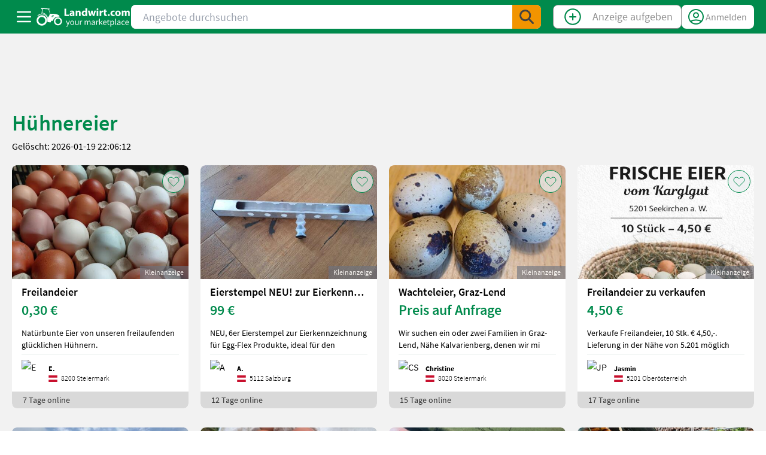

--- FILE ---
content_type: text/html;charset=utf-8
request_url: https://www.landwirt.com/kleinanzeigen/detail/huehnereier-1725985
body_size: 42271
content:
<!DOCTYPE html><html  lang="de"><head><meta charset="utf-8"><meta name="viewport" content="width=device-width, initial-scale=1"><title>Hühnereier kaufen · Landwirt.com</title><link rel="preconnect" href="https://cdn.snigelweb.com"><link rel="preconnect" href="https://bilder.landwirt.com" crossorigin><link rel="preconnect" href="https://static.landwirt.com" crossorigin><style> @font-face { font-family: "Source Sans Pro fallback"; src: local("Noto Sans"); size-adjust: 88.1857%; ascent-override: 111.5828%; descent-override: 30.9574%; line-gap-override: 0%; } @font-face { font-family: "Source Sans Pro fallback"; src: local("Arial"); size-adjust: 93.7639%; ascent-override: 104.9445%; descent-override: 29.1157%; line-gap-override: 0%; } @font-face { font-family: "Source Sans Pro fallback"; src: local("Helvetica Neue"); size-adjust: 92.8889%; ascent-override: 105.933%; descent-override: 29.39%; line-gap-override: 0%; } @font-face { font-family: "Source Sans Pro fallback"; src: local("Roboto"); size-adjust: 93.9697%; ascent-override: 104.7146%; descent-override: 29.0519%; line-gap-override: 0%; } @font-face { font-family: "Source Sans Pro fallback"; src: local("Segoe UI"); size-adjust: 94.2802%; ascent-override: 104.3698%; descent-override: 28.9562%; line-gap-override: 0%; } @font-face { font-family: "Source Sans Pro fallback"; src: local("Noto Sans"); size-adjust: 85.0211%; ascent-override: 115.736%; descent-override: 32.1097%; line-gap-override: 0%; } @font-face { font-family: "Source Sans Pro fallback"; src: local("Arial"); size-adjust: 90.3991%; ascent-override: 108.8506%; descent-override: 30.1994%; line-gap-override: 0%; } @font-face { font-family: "Source Sans Pro fallback"; src: local("Helvetica Neue"); size-adjust: 89.5556%; ascent-override: 109.8759%; descent-override: 30.4839%; line-gap-override: 0%; } @font-face { font-family: "Source Sans Pro fallback"; src: local("Roboto"); size-adjust: 90.5976%; ascent-override: 108.6122%; descent-override: 30.1333%; line-gap-override: 0%; } @font-face { font-family: "Source Sans Pro fallback"; src: local("Segoe UI"); size-adjust: 90.8969%; ascent-override: 108.2545%; descent-override: 30.034%; line-gap-override: 0%; } @font-face { font-family: "Source Sans Pro fallback"; src: local("Noto Sans"); size-adjust: 90.9283%; ascent-override: 108.2172%; descent-override: 30.0237%; line-gap-override: 0%; } @font-face { font-family: "Source Sans Pro fallback"; src: local("Arial"); size-adjust: 96.68%; ascent-override: 101.7791%; descent-override: 28.2375%; line-gap-override: 0%; } @font-face { font-family: "Source Sans Pro fallback"; src: local("Helvetica Neue"); size-adjust: 95.7778%; ascent-override: 102.7378%; descent-override: 28.5035%; line-gap-override: 0%; } @font-face { font-family: "Source Sans Pro fallback"; src: local("Roboto"); size-adjust: 96.8922%; ascent-override: 101.5562%; descent-override: 28.1756%; line-gap-override: 0%; } @font-face { font-family: "Source Sans Pro fallback"; src: local("Segoe UI"); size-adjust: 97.2123%; ascent-override: 101.2217%; descent-override: 28.0829%; line-gap-override: 0%; } @font-face { font-family: "Source Sans Pro fallback"; src: local("Noto Sans"); size-adjust: 93.4599%; ascent-override: 105.2858%; descent-override: 29.2104%; line-gap-override: 0%; } @font-face { font-family: "Source Sans Pro fallback"; src: local("Arial"); size-adjust: 99.3717%; ascent-override: 99.0221%; descent-override: 27.4726%; line-gap-override: 0%; } @font-face { font-family: "Source Sans Pro fallback"; src: local("Helvetica Neue"); size-adjust: 98.4444%; ascent-override: 99.9549%; descent-override: 27.7314%; line-gap-override: 0%; } @font-face { font-family: "Source Sans Pro fallback"; src: local("Roboto"); size-adjust: 99.5899%; ascent-override: 98.8052%; descent-override: 27.4124%; line-gap-override: 0%; } @font-face { font-family: "Source Sans Pro fallback"; src: local("Segoe UI"); size-adjust: 99.9189%; ascent-override: 98.4798%; descent-override: 27.3221%; line-gap-override: 0%; } @font-face { font-family: "Source Sans Pro fallback"; src: local("Noto Sans"); size-adjust: 85.865%; ascent-override: 114.5985%; descent-override: 31.7941%; line-gap-override: 0%; } @font-face { font-family: "Source Sans Pro fallback"; src: local("Arial"); size-adjust: 91.2964%; ascent-override: 107.7808%; descent-override: 29.9026%; line-gap-override: 0%; } @font-face { font-family: "Source Sans Pro fallback"; src: local("Helvetica Neue"); size-adjust: 90.4444%; ascent-override: 108.7961%; descent-override: 30.1843%; line-gap-override: 0%; } @font-face { font-family: "Source Sans Pro fallback"; src: local("Roboto"); size-adjust: 91.4968%; ascent-override: 107.5447%; descent-override: 29.8371%; line-gap-override: 0%; } @font-face { font-family: "Source Sans Pro fallback"; src: local("Segoe UI"); size-adjust: 91.7991%; ascent-override: 107.1906%; descent-override: 29.7388%; line-gap-override: 0%; } </style><style>html{overflow-y:scroll}</style><style>.animateDropdown-enter-active[data-v-b06f9df2],.animateDropdown-leave-active[data-v-b06f9df2]{max-height:900px;opacity:1;transition:all .15s}.animateDropdown-enter[data-v-b06f9df2],.animateDropdown-leave-to[data-v-b06f9df2]{max-height:0;opacity:0}</style><style>.cls-1[data-v-5de840d9]{fill:#fff}.cls-2[data-v-5de840d9]{fill:#00894c}</style><style>#languageSelect[data-v-a50b0698]{-webkit-appearance:none;-moz-appearance:none;appearance:none;background-image:url("data:image/svg+xml;charset=utf-8,%3Csvg xmlns='http://www.w3.org/2000/svg' fill='none' stroke='currentColor' stroke-width='2' class='h-6 w-6' viewBox='0 0 24 24'%3E%3Cpath stroke-linecap='round' stroke-linejoin='round' d='m19 9-7 7-7-7'/%3E%3C/svg%3E");background-position:100%;background-repeat:no-repeat;background-size:24px}</style><style>.cls-1[data-v-4526d7ae],.cls-3[data-v-4526d7ae]{fill:#fff}.cls-3[data-v-4526d7ae]{font-family:"MyriadPro-Bold,&quot;Myriad Pro&quot;";font-size:31.02px}.cls-9[data-v-4526d7ae]{fill:#008a4c}.cls-10[data-v-4526d7ae]{fill:none}</style><style>.flag[data-v-c15c2f9f]{background-image:var(--v78e6ee7c);background-position:50%;background-repeat:no-repeat;background-size:contain;display:inline-block;height:11px;width:15px}.bg-create-clsf[data-v-c15c2f9f]{background:var(--hg_form,linear-gradient(0deg,rgba(0,0,0,.05) 0,rgba(0,0,0,.05) 100%),#fff)}</style><style>.nuxt-image-slider{max-height:190px}.nuxt-image-slider,.nuxt-image-slider img{border-top-left-radius:8px;border-top-right-radius:8px;height:190px;-o-object-fit:cover;object-fit:cover;width:100%}.nuxt-image-slider img{display:block}.list-view.nuxt-image-slider,.list-view.nuxt-image-slider img{border-bottom-left-radius:8px;border-top-right-radius:0;height:100%;min-height:150px}.desktop-list-view.nuxt-image-slider,.desktop-list-view.nuxt-image-slider img{border-bottom-left-radius:8px;border-top-right-radius:0;height:245px;max-height:245px}.nuxt-image-slider-search img{height:190px}</style><link rel="stylesheet" href="/_nuxt/entry.DWOC88Uw.css" crossorigin><link rel="stylesheet" href="/_nuxt/_slug_-_id_.Bh2RgPpH.css" crossorigin><link rel="stylesheet" href="/_nuxt/swiper.BVTPDLrX.css" crossorigin><link rel="preload" href="/fonts/SourceSansPro-Light.ttf.woff2" as="font" type="font/woff2" crossorigin="anonymous"><link rel="preload" href="/fonts/SourceSansPro-Regular.ttf.woff2" as="font" type="font/woff2" crossorigin="anonymous"><link rel="preload" href="/fonts/SourceSansPro-Semibold.ttf.woff2" as="font" type="font/woff2" crossorigin="anonymous"><link rel="preload" href="/fonts/SourceSansPro-Bold.ttf.woff2" as="font" type="font/woff2" crossorigin="anonymous"><link rel="preload" href="/fonts/SourceSansPro-It.ttf.woff2" as="font" type="font/woff2" crossorigin="anonymous"><link rel="preload" as="image" href="https://static.landwirt.com/platzhalter.png" fetchpriority="high"><link rel="modulepreload" as="script" crossorigin href="/_nuxt/C8zTFVnT.js"><link rel="modulepreload" as="script" crossorigin href="/_nuxt/Gy8CdO3Z.js"><link rel="modulepreload" as="script" crossorigin href="/_nuxt/BoXi5gPo.js"><link rel="modulepreload" as="script" crossorigin href="/_nuxt/C1KLAHtE.js"><link rel="modulepreload" as="script" crossorigin href="/_nuxt/C1jVn0p7.js"><link rel="modulepreload" as="script" crossorigin href="/_nuxt/DUUHfDAp.js"><link rel="modulepreload" as="script" crossorigin href="/_nuxt/B1mM2jUT.js"><link rel="modulepreload" as="script" crossorigin href="/_nuxt/DsinMoSn.js"><link rel="modulepreload" as="script" crossorigin href="/_nuxt/DbbA3Rvc.js"><link rel="modulepreload" as="script" crossorigin href="/_nuxt/DEuWeJLS.js"><link rel="modulepreload" as="script" crossorigin href="/_nuxt/DJt3k_TX.js"><link rel="modulepreload" as="script" crossorigin href="/_nuxt/DCx5kQeI.js"><link rel="modulepreload" as="script" crossorigin href="/_nuxt/D-Kp5-jn.js"><link rel="modulepreload" as="script" crossorigin href="/_nuxt/DSpD073Y.js"><link rel="modulepreload" as="script" crossorigin href="/_nuxt/BDNujVp1.js"><link rel="modulepreload" as="script" crossorigin href="/_nuxt/C1EDMxBs.js"><link rel="modulepreload" as="script" crossorigin href="/_nuxt/D_z4B6na.js"><link rel="modulepreload" as="script" crossorigin href="/_nuxt/C_4XAIv6.js"><link rel="modulepreload" as="script" crossorigin href="/_nuxt/0MSnTsLG.js"><link rel="modulepreload" as="script" crossorigin href="/_nuxt/yN-kKbTC.js"><link rel="modulepreload" as="script" crossorigin href="/_nuxt/D8BxKcU0.js"><link rel="modulepreload" as="script" crossorigin href="/_nuxt/VdaoN0QS.js"><link rel="preload" as="fetch" fetchpriority="low" crossorigin="anonymous" href="/_nuxt/builds/meta/a12078c0-a9e0-4f90-859a-0f51040e2306.json"><link rel="dns-prefetch" href="https://cdn.snigelweb.com"><link rel="prefetch" as="image" type="image/png" href="/_nuxt/error-arrow.CXcBKBAv.png"><link rel="prefetch" as="script" crossorigin href="/_nuxt/Bkd6XJ9w.js"><link rel="prefetch" as="script" crossorigin href="/_nuxt/B6Tq629e.js"><link rel="prefetch" as="script" crossorigin href="/_nuxt/DiaKHwoU.js"><link rel="prefetch" as="script" crossorigin href="/_nuxt/Cdl0xKD7.js"><link rel="prefetch" as="script" crossorigin href="/_nuxt/I8xZ0SMZ.js"><link rel="prefetch" as="script" crossorigin href="/_nuxt/DVjADXur.js"><link rel="prefetch" as="script" crossorigin href="/_nuxt/q8psgvCB.js"><link rel="prefetch" as="script" crossorigin href="/_nuxt/B07nPIMv.js"><link rel="prefetch" as="script" crossorigin href="/_nuxt/CYJMZEtB.js"><link rel="prefetch" as="style" crossorigin href="/_nuxt/Logo.CVah4k1g.css"><link rel="prefetch" as="script" crossorigin href="/_nuxt/-Dp4T_7P.js"><link rel="prefetch" as="script" crossorigin href="/_nuxt/BKrWd4jV.js"><link rel="prefetch" as="script" crossorigin href="/_nuxt/BiMAlqrW.js"><link rel="prefetch" as="script" crossorigin href="/_nuxt/BcB9LsZJ.js"><link rel="prefetch" as="script" crossorigin href="/_nuxt/ClMNctbC.js"><link rel="prefetch" as="script" crossorigin href="/_nuxt/ByyWLzis.js"><link rel="prefetch" as="style" crossorigin href="/_nuxt/useGeoApify.DChug-xa.css"><link rel="prefetch" as="script" crossorigin href="/_nuxt/DuhNR8Kz.js"><link rel="prefetch" as="script" crossorigin href="/_nuxt/CPigl_vG.js"><link rel="prefetch" as="script" crossorigin href="/_nuxt/dKP5MV4b.js"><link rel="prefetch" as="script" crossorigin href="/_nuxt/CHPbcFhc.js"><link rel="prefetch" as="script" crossorigin href="/_nuxt/CUBUqnXh.js"><link rel="prefetch" as="script" crossorigin href="/_nuxt/DzqJielr.js"><link rel="prefetch" as="script" crossorigin href="/_nuxt/lrSXpEkR.js"><link rel="prefetch" as="script" crossorigin href="/_nuxt/Df-5g0ke.js"><link rel="prefetch" as="script" crossorigin href="/_nuxt/CqC28m8g.js"><link rel="prefetch" as="script" crossorigin href="/_nuxt/C7tLq8LK.js"><link rel="prefetch" as="script" crossorigin href="/_nuxt/DTzDHt10.js"><link rel="prefetch" as="script" crossorigin href="/_nuxt/D_gdEHGj.js"><link rel="prefetch" as="script" crossorigin href="/_nuxt/BOU_TkfH.js"><link rel="prefetch" as="script" crossorigin href="/_nuxt/CfHVcQZU.js"><link rel="prefetch" as="script" crossorigin href="/_nuxt/Bbo3Mp0_.js"><link rel="prefetch" as="script" crossorigin href="/_nuxt/CBpXNNGT.js"><link rel="prefetch" as="script" crossorigin href="/_nuxt/DHqEgYgC.js"><link rel="prefetch" as="script" crossorigin href="/_nuxt/CwXTypyG.js"><link rel="prefetch" as="script" crossorigin href="/_nuxt/CCu7VCxw.js"><link rel="prefetch" as="script" crossorigin href="/_nuxt/C5mGYbsi.js"><link rel="prefetch" as="style" crossorigin href="/_nuxt/navigation.CjFwullQ.css"><link rel="prefetch" as="script" crossorigin href="/_nuxt/Bu8QHGfG.js"><link rel="prefetch" as="script" crossorigin href="/_nuxt/CAyQ5bcH.js"><meta name="apple-itunes-app" content="app-id=388393694, app-argument=https://apps.apple.com/app/apple-store/id388393694?pt=119388568&ct=Smart%20App%20Banner&mt=8"><meta name="apple-mobile-web-app-capable" content="yes"><meta name="apple-mobile-web-app-status-bar-style" content="black-translucent"><meta name="google-site-verification" content="CE05y9pg9GZamtW14Sb_B5c9g5AKXN6eBKNs0JHMYSY"><meta name="p:domain_verify" content="82fe216be955ec6535a40dd25adbb9bd"><meta name="verify-v1" content="lvloG1qbzkK9RnqrFSs+a+OCbbnweZycSvy6H5Kt+90="><meta name="msvalidate.01" content="4D5B1F81F2E2382A1B6775095497B206"><meta property="fb:app_id" content="870322016402290"><link rel="apple-touch-icon" sizes="180x180" href="https://static.landwirt.com/mobileicons/apple-touch-icon.png"><link rel="icon" type="image/x-icon" href="https://www.landwirt.com/favicon.ico?v=2"><link rel="canonical" href="https://www.landwirt.com/kleinanzeigen/detail/huehnereier-1725985"><meta property="og:title" content="Hühnereier kaufen"><meta property="og:url" content="https://www.landwirt.com/kleinanzeigen/detail/huehnereier-1725985"><meta property="og:type" content="website"><meta property="og:image" content="https://static.landwirt.com/platzhalter.png"><meta property="og:image:secure_url" itemprop="image" content="https://static.landwirt.com/platzhalter.png"><meta property="og:image:height" content="800"><meta property="og:image:width" content="1200"><meta name="twitter:card" content="summary_large_image"><meta name="robots" content="index,follow,max-image-preview:large"><script type="module" src="/_nuxt/C8zTFVnT.js" crossorigin></script><script>"use strict";(()=>{const t=window,e=document.documentElement,c=["dark","light"],n=getStorageValue("localStorage","nuxt-color-mode")||"system";let i=n==="system"?u():n;const r=e.getAttribute("data-color-mode-forced");r&&(i=r),l(i),t["__NUXT_COLOR_MODE__"]={preference:n,value:i,getColorScheme:u,addColorScheme:l,removeColorScheme:d};function l(o){const s=""+o+"",a="";e.classList?e.classList.add(s):e.className+=" "+s,a&&e.setAttribute("data-"+a,o)}function d(o){const s=""+o+"",a="";e.classList?e.classList.remove(s):e.className=e.className.replace(new RegExp(s,"g"),""),a&&e.removeAttribute("data-"+a)}function f(o){return t.matchMedia("(prefers-color-scheme"+o+")")}function u(){if(t.matchMedia&&f("").media!=="not all"){for(const o of c)if(f(":"+o).matches)return o}return"light"}})();function getStorageValue(t,e){switch(t){case"localStorage":return window.localStorage.getItem(e);case"sessionStorage":return window.sessionStorage.getItem(e);case"cookie":return getCookie(e);default:return null}}function getCookie(t){const c=("; "+window.document.cookie).split("; "+t+"=");if(c.length===2)return c.pop()?.split(";").shift()}</script></head><body><div id="__nuxt"><!--[--><div class="nuxt-loading-indicator" style="position:fixed;top:0;right:0;left:0;pointer-events:none;width:auto;height:3px;opacity:0;background:#BD3305;background-size:0% auto;transform:scaleX(0%);transform-origin:left;transition:transform 0.1s, height 0.4s, opacity 0.4s;z-index:999999;"></div><!--[--><div class="flex h-auto min-h-screen flex-col justify-between font-source-sans-pro chat-background dark:bg-black print:!bg-[linear-gradient(0deg,white,white)]"><header class="flex z-30 print:!relative fixed w-full justify-between bg-green-lawi-100 px-3 sm:px-5 gap-x-4 sm:mb-0 transition-opacity duration-150 ease-in sticky top-0 opacity-100 md:pb-0" style=""><div class="md:flex justify-between gap-x-4 max-w-[1260px] w-full"><div class="flex items-center py-3 gap-2"><button type="button" aria-label="ToggleSidebarButton" class="flex p-0 h-8 w-9 sm:w-10 m-0"><svg class="h-8 w-10" fill="none" stroke="currentColor" viewBox="0 0 24 24" xmlns="http://www.w3.org/2000/svg"><path d="M4 6h16M4 12h16M4 18h16" stroke-linecap="round" stroke-linejoin="round" stroke-width="2"></path></svg></button><a href="/" class="print:!relative print:!-left-12 w-[159px] h-8 flex-shrink-0" title="Home"><svg width="159" height="35" xmlns="http://www.w3.org/2000/svg" id="Ebene_1" viewbox="5 5 272 60" data-v-4526d7ae><defs data-v-4526d7ae><clipPath id="clippath" data-v-4526d7ae><path d="M0 0h282.64v68.56H0z" class="cls-10" data-v-4526d7ae></path></clipPath><clipPath id="clippath-1" data-v-4526d7ae><path d="M0 0h282.64v68.56H0z" class="cls-10" data-v-4526d7ae></path></clipPath><clipPath id="clippath-2" data-v-4526d7ae><path d="M0 0h282.64v68.56H0z" class="cls-10" data-v-4526d7ae></path></clipPath><clipPath id="clippath-3" data-v-4526d7ae><path d="M0 0h282.64v68.56H0z" class="cls-10" data-v-4526d7ae></path></clipPath><clipPath id="clippath-4" data-v-4526d7ae><path d="M0 0h282.64v68.56H0z" class="cls-10" data-v-4526d7ae></path></clipPath><clipPath id="clippath-5" data-v-4526d7ae><path d="M0 0h282.64v68.56H0z" class="cls-10" data-v-4526d7ae></path></clipPath></defs><g style="clip-path:url(#clippath);" data-v-4526d7ae><rect width="282.64" height="68.03" class="cls-9" rx="6.55" ry="6.55" data-v-4526d7ae></rect><path d="M21.59 32.98c-5.46 0-9.9 4.43-9.9 9.9s4.43 9.9 9.9 9.9 9.9-4.43 9.9-9.9-4.43-9.9-9.9-9.9m14.85 9.9c0 8.2-6.65 14.85-14.85 14.85S6.75 51.08 6.75 42.88s6.65-14.84 14.84-14.84 14.85 6.65 14.85 14.84M67.99 37.82c-4.23 0-7.67 3.43-7.67 7.66s3.43 7.66 7.67 7.66 7.67-3.43 7.67-7.66-3.43-7.66-7.67-7.66m11.5 7.66c0 6.35-5.15 11.5-11.5 11.5s-11.5-5.15-11.5-11.5 5.15-11.5 11.5-11.5 11.5 5.15 11.5 11.5" class="cls-1" data-v-4526d7ae></path><path d="M38.17 46.74c.1-.04.21-.06.32-.07.15-.01.3 0 .45 0 .1.01.21.03.32.04.12-.6.2-1.73.2-3.79-.09-10.49-8.11-19.13-17.98-19.13-5.23 0-9.94 2.38-13.23 6.18h2.48c2.89-2.82 6.74-4.55 10.97-4.55 8.96 0 16.22 7.73 16.22 17.27 0 .03.22 3.33.26 4.04" class="cls-1" data-v-4526d7ae></path><path d="M21.93 20.67c.05.12.09.25.09.38 0 .33.03.66.03.99 0 .09 0 .18-.03.26 8.88.1 16.04 7.79 16.04 17.27 0 .03.22 3.33.26 4.04.1-.04.21-.06.32-.07.15-.01.29 0 .44 0 .11.01.21.03.32.04.12-.6.2-1.73.2-3.79-.09-10.39-7.94-18.96-17.68-19.13" class="cls-1" data-v-4526d7ae></path><path d="M38.18 34.25H56.7c.09-.43-3.44 9.46-3.43 9.72 0 .26-5.21-.1-5.21-.1l-.34 4.35-9.53-.24" class="cls-1" data-v-4526d7ae></path></g><path d="m22.16 24.45 2.23-15.02-1.84.82-2.03 14.99 1.64-.79z" class="cls-1" data-v-4526d7ae></path><path d="M71.74 31.94c0-.13 0-.26.01-.39.01-.09.03-.19.04-.28-.52-.11-1.52-.19-3.33-.21-7.97 0-14.78 5.2-16.54 12.22h1.03c-.22-.84.21-.81.38.07 1.22-4.34 6.99-11.8 14.91-10.93.03 0 4.27.33 3.56-.2-.68-.81-.05-.18-.06-.28" class="cls-1" style="clip-path:url(#clippath-1);" data-v-4526d7ae></path><path d="m22.54 11.97-3.02-2.98-.17-1.89 25.03 2.16v1.92l-20.3-1.23v.61l-1.54 1.41z" class="cls-1" data-v-4526d7ae></path><g style="clip-path:url(#clippath-2);" data-v-4526d7ae><path d="M39.22 9.09c-.02.12-.06.23-.12.34-.15.26-.3.53-.46.79-.04.07-.09.14-.14.19 6.34 4.04 7.17 18.72 3.18 20.66-.02.01-1.46 2.7-1.77 3.28.09.02.18.05.26.09.11.06.22.13.32.21.07.06.14.11.21.17.38-.41.99-1.26 1.98-2.88 4.97-8.16.99-20.15-3.45-22.85" class="cls-1" data-v-4526d7ae></path><path d="M44.92 24.5c-.33.85-.53.47-1.06 3.33-.06.33-3.57 7.08-3.3 7.28.08.06 4.19.68 4.25.74 8.26.79 10.09 3.75 14.04-1.65.02-.02 10.35-3.08 10.93-2.67.02-.09.06-.17.11-.24.07-.1 1.39.43 1.92.94.35.34-.14-1.63-.07-1.68.15-.39.75-.4-.72-1.85-6.16-6.1-25.76-5.01-26.08-4.19" class="cls-1" data-v-4526d7ae></path><path d="M50.04 33.46a.542.542 0 0 1-.36-.67l1.43-4.67a.55.55 0 0 1 .67-.36c.28.09.44.39.36.67l-1.43 4.67c-.09.28-.39.45-.67.36M51.84 33.46a.542.542 0 0 1-.36-.67l1.43-4.67a.55.55 0 0 1 .67-.36c.28.09.44.39.36.67l-1.43 4.67c-.09.28-.39.45-.67.36M53.69 33.46a.542.542 0 0 1-.36-.67l1.43-4.67c.09-.28.39-.44.68-.36.28.09.44.39.36.67l-1.43 4.67c-.09.28-.39.45-.67.36" class="cls-9" data-v-4526d7ae></path></g><text class="cls-3" transform="translate(84.5 30.19)" data-v-4526d7ae><tspan x="0" y="0" data-v-4526d7ae>Landwi</tspan></text><text class="cls-3" transform="translate(185.56 30.19)" data-v-4526d7ae><tspan x="0" y="0" data-v-4526d7ae>rt</tspan></text><text class="cls-3" transform="translate(209.14 30.19)" data-v-4526d7ae><tspan x="0" y="0" data-v-4526d7ae>.c</tspan></text><text class="cls-3" transform="translate(230.85 30.19)" data-v-4526d7ae><tspan x="0" y="0" data-v-4526d7ae>om</tspan></text><text style="font-family:SourceSansPro-Regular,&quot;Source Sans Pro&quot;;font-size:24.75px;fill:#fff;" transform="translate(90.48 55.77)" data-v-4526d7ae><tspan x="0" y="0" style="letter-spacing:0;" data-v-4526d7ae>y</tspan><tspan x="11.46" y="0" style="letter-spacing:0;" data-v-4526d7ae>our mar</tspan><tspan x="93.45" y="0" style="letter-spacing:-.02em;" data-v-4526d7ae>k</tspan><tspan x="105.26" y="0" style="letter-spacing:0;" data-v-4526d7ae>e</tspan><tspan x="117.31" y="0" data-v-4526d7ae>tpla</tspan><tspan x="158.2" y="0" style="letter-spacing:-.02em;" data-v-4526d7ae>c</tspan><tspan x="168.99" y="0" data-v-4526d7ae>e</tspan></text><g style="clip-path:url(#clippath-3);" data-v-4526d7ae><rect width="282.64" height="68.03" class="cls-9" rx="6.55" ry="6.55" data-v-4526d7ae></rect><path d="M21.59 32.98c-5.46 0-9.9 4.43-9.9 9.9s4.43 9.9 9.9 9.9 9.9-4.43 9.9-9.9-4.43-9.9-9.9-9.9m14.85 9.9c0 8.2-6.65 14.85-14.85 14.85S6.75 51.08 6.75 42.88s6.65-14.84 14.84-14.84 14.85 6.65 14.85 14.84M67.99 37.82c-4.23 0-7.67 3.43-7.67 7.66s3.43 7.66 7.67 7.66 7.67-3.43 7.67-7.66-3.43-7.66-7.67-7.66m11.5 7.66c0 6.35-5.15 11.5-11.5 11.5s-11.5-5.15-11.5-11.5 5.15-11.5 11.5-11.5 11.5 5.15 11.5 11.5" class="cls-1" data-v-4526d7ae></path><path d="M38.17 46.74c.1-.04.21-.06.32-.07.15-.01.3 0 .45 0 .1.01.21.03.32.04.12-.6.2-1.73.2-3.79-.09-10.49-8.11-19.13-17.98-19.13-5.23 0-9.94 2.38-13.23 6.18h2.48c2.89-2.82 6.74-4.55 10.97-4.55 8.96 0 16.22 7.73 16.22 17.27 0 .03.22 3.33.26 4.04" class="cls-1" data-v-4526d7ae></path><path d="M21.93 20.67c.05.12.09.25.09.38 0 .33.03.66.03.99 0 .09 0 .18-.03.26 8.88.1 16.04 7.79 16.04 17.27 0 .03.22 3.33.26 4.04.1-.04.21-.06.32-.07.15-.01.29 0 .44 0 .11.01.21.03.32.04.12-.6.2-1.73.2-3.79-.09-10.39-7.94-18.96-17.68-19.13" class="cls-1" data-v-4526d7ae></path><path d="M38.18 34.25H56.7c.09-.43-3.44 9.46-3.43 9.72 0 .26-5.21-.1-5.21-.1l-.34 4.35-9.53-.24" class="cls-1" data-v-4526d7ae></path></g><path d="m22.16 24.45 2.23-15.02-1.84.82-2.03 14.99 1.64-.79z" class="cls-1" data-v-4526d7ae></path><path d="M71.74 31.94c0-.13 0-.26.01-.39.01-.09.03-.19.04-.28-.52-.11-1.52-.19-3.33-.21-7.97 0-14.78 5.2-16.54 12.22h1.03c-.22-.84.21-.81.38.07 1.22-4.34 6.99-11.8 14.91-10.93.03 0 4.27.33 3.56-.2-.68-.81-.05-.18-.06-.28" class="cls-1" style="clip-path:url(#clippath-4);" data-v-4526d7ae></path><path d="m22.54 11.97-3.02-2.98-.17-1.89 25.03 2.16v1.92l-20.3-1.23v.61l-1.54 1.41z" class="cls-1" data-v-4526d7ae></path><g style="clip-path:url(#clippath-5);" data-v-4526d7ae><path d="M39.22 9.09c-.02.12-.06.23-.12.34-.15.26-.3.53-.46.79-.04.07-.09.14-.14.19 6.34 4.04 7.17 18.72 3.18 20.66-.02.01-1.46 2.7-1.77 3.28.09.02.18.05.26.09.11.06.22.13.32.21.07.06.14.11.21.17.38-.41.99-1.26 1.98-2.88 4.97-8.16.99-20.15-3.45-22.85" class="cls-1" data-v-4526d7ae></path><path d="M44.92 24.5c-.33.85-.53.47-1.06 3.33-.06.33-3.57 7.08-3.3 7.28.08.06 4.19.68 4.25.74 8.26.79 10.09 3.75 14.04-1.65.02-.02 10.35-3.08 10.93-2.67.02-.09.06-.17.11-.24.07-.1 1.39.43 1.92.94.35.34-.14-1.63-.07-1.68.15-.39.75-.4-.72-1.85-6.16-6.1-25.76-5.01-26.08-4.19" class="cls-1" data-v-4526d7ae></path><path d="M50.04 33.46a.542.542 0 0 1-.36-.67l1.43-4.67a.55.55 0 0 1 .67-.36c.28.09.44.39.36.67l-1.43 4.67c-.09.28-.39.45-.67.36M51.84 33.46a.542.542 0 0 1-.36-.67l1.43-4.67a.55.55 0 0 1 .67-.36c.28.09.44.39.36.67l-1.43 4.67c-.09.28-.39.45-.67.36M53.69 33.46a.542.542 0 0 1-.36-.67l1.43-4.67c.09-.28.39-.44.68-.36.28.09.44.39.36.67l-1.43 4.67c-.09.28-.39.45-.67.36" class="cls-9" data-v-4526d7ae></path></g><path d="M86.58 9.28h4.71v16.94h8.31v3.97H86.57V9.28ZM114.87 26.53c0 1.43.06 2.82.25 3.66h-4.25l-.28-1.52h-.09c-.99 1.21-2.54 1.86-4.34 1.86-3.07 0-4.9-2.23-4.9-4.65 0-3.94 3.54-5.8 8.9-5.8v-.19c0-.81-.43-1.95-2.76-1.95-1.55 0-3.2.53-4.19 1.12l-.87-3.01c1.05-.59 3.13-1.37 5.89-1.37 5.06 0 6.64 2.98 6.64 6.55v5.3Zm-4.56-3.51c-2.48 0-4.41.59-4.41 2.39 0 1.21.81 1.8 1.86 1.8 1.15 0 2.14-.78 2.45-1.74.06-.25.09-.53.09-.81v-1.64ZM118.62 19.86c0-1.89-.06-3.47-.12-4.84h4.09l.22 2.11h.09c.62-.99 2.14-2.45 4.68-2.45 3.1 0 5.43 2.08 5.43 6.55v8.96h-4.72v-8.41c0-1.96-.68-3.29-2.39-3.29-1.3 0-2.08.9-2.42 1.77-.12.31-.16.74-.16 1.18v8.75h-4.72V19.86ZM151.5 8.13v17.53c0 1.71.06 3.51.12 4.53h-4.19l-.19-2.2h-.09c-.93 1.67-2.79 2.54-4.75 2.54-3.6 0-6.48-3.07-6.48-7.79-.03-5.09 3.16-8.07 6.79-8.07 1.89 0 3.32.68 4 1.71h.06V8.13h4.72Zm-4.72 13.34c0-.28 0-.59-.06-.87-.28-1.27-1.3-2.29-2.76-2.29-2.17 0-3.26 1.92-3.26 4.31 0 2.54 1.27 4.16 3.23 4.16 1.36 0 2.48-.93 2.76-2.26.06-.31.09-.68.09-1.05v-1.99ZM158.54 15.02l1.24 6.24c.28 1.55.59 3.23.84 4.96h.09c.28-1.71.74-3.44 1.09-4.93l1.61-6.27h3.72l1.52 6.05c.43 1.74.84 3.41 1.12 5.15h.06c.22-1.71.53-3.44.9-5.18l1.27-6.02h4.62l-4.65 15.17h-4.4l-1.43-5.3c-.4-1.49-.68-2.85-.99-4.75h-.06c-.28 1.89-.59 3.32-.96 4.71l-1.52 5.34h-4.44l-4.44-15.17h4.81ZM181.16 13.16c-1.49 0-2.45-1.05-2.45-2.36s.99-2.36 2.51-2.36 2.45 1.02 2.48 2.36c0 1.3-.96 2.36-2.51 2.36h-.03Zm-2.33 17.03V15.02h4.72v15.17h-4.72ZM187.45 20.01c0-2.23-.03-3.69-.12-4.99h4.03l.19 2.82h.12c.78-2.23 2.61-3.16 4.09-3.16.43 0 .65.03.99.09v4.44c-.37-.06-.74-.12-1.27-.12-1.74 0-2.92.9-3.23 2.39-.06.31-.09.65-.09 1.05v7.66h-4.72V20.02ZM204.51 10.89v4.13h3.38v3.47h-3.38v5.49c0 1.83.47 2.67 1.86 2.67.65 0 .96-.03 1.4-.12l.03 3.57c-.59.22-1.74.4-3.04.4-1.52 0-2.79-.53-3.57-1.3-.87-.9-1.3-2.36-1.3-4.5v-6.2h-2.02v-3.47h2.02v-2.85l4.62-1.27ZM213.42 30.53c-1.58 0-2.73-1.21-2.73-2.85s1.15-2.88 2.79-2.88 2.73 1.15 2.76 2.88c0 1.64-1.12 2.85-2.79 2.85h-.03ZM230.48 29.78c-.84.4-2.42.71-4.22.71-4.9 0-8.03-3.01-8.03-7.76 0-4.4 3.04-8.03 8.69-8.03 1.24 0 2.61.22 3.6.59l-.74 3.51c-.56-.25-1.4-.46-2.64-.46-2.48 0-4.09 1.77-4.06 4.22 0 2.79 1.86 4.25 4.16 4.25 1.12 0 1.99-.19 2.7-.5l.56 3.47ZM239.72 30.53c-4.44 0-7.85-2.92-7.85-7.82s3.23-8.03 8.13-8.03c4.62 0 7.72 3.2 7.72 7.79 0 5.52-3.94 8.07-7.97 8.07h-.03Zm.12-3.38c1.86 0 3.01-1.83 3.01-4.56 0-2.23-.87-4.53-3.01-4.53s-3.1 2.29-3.1 4.56c0 2.58 1.09 4.53 3.07 4.53h.03ZM250.64 19.86c0-1.89-.06-3.47-.12-4.84h4l.19 2.08h.09c.65-.99 2.02-2.42 4.59-2.42 1.99 0 3.51 1.02 4.16 2.61h.06c.59-.81 1.24-1.43 1.99-1.86.84-.47 1.77-.75 2.89-.75 2.92 0 5.12 2.05 5.12 6.58v8.93h-4.59v-8.22c0-2.2-.71-3.47-2.23-3.47-1.12 0-1.86.75-2.2 1.64-.09.34-.16.81-.16 1.18v8.87h-4.59v-8.5c0-1.89-.68-3.2-2.2-3.2-1.21 0-1.92.93-2.2 1.68-.15.37-.19.81-.19 1.21v8.81h-4.59V19.86ZM91.29 60.69l.4-1.61c.25.07.62.17.92.17 1.36 0 2.23-1.09 2.72-2.57l.27-.89-4.83-12.05h2.1l2.45 6.66c.37 1.04.79 2.28 1.16 3.39h.1c.35-1.09.69-2.33 1.01-3.39l2.15-6.66h1.98l-4.53 13.02c-.84 2.38-2.08 4.18-4.5 4.18-.54 0-1.01-.1-1.41-.25ZM103.07 49.78c0-4.03 2.62-6.34 5.57-6.34s5.57 2.3 5.57 6.34-2.62 6.29-5.57 6.29-5.57-2.3-5.57-6.29Zm9.03 0c0-2.77-1.39-4.65-3.47-4.65s-3.46 1.88-3.46 4.65 1.41 4.6 3.46 4.6 3.47-1.86 3.47-4.6ZM117.21 51.36v-7.62h2.05v7.35c0 2.25.67 3.22 2.25 3.22 1.24 0 2.1-.62 3.24-2.03v-8.54h2.03v12.03h-1.68l-.17-1.88h-.07c-1.11 1.31-2.3 2.18-3.96 2.18-2.55 0-3.69-1.63-3.69-4.7ZM130.84 43.74h1.68l.17 2.18h.07c.82-1.51 2.05-2.47 3.42-2.47.52 0 .89.07 1.29.25l-.4 1.78c-.4-.12-.67-.2-1.16-.2-1.01 0-2.23.74-3.04 2.77v7.72h-2.03V43.74ZM144.38 43.74h1.68l.17 1.73h.07c1.04-1.14 2.3-2.03 3.74-2.03 1.83 0 2.82.87 3.32 2.3 1.26-1.36 2.5-2.3 3.96-2.3 2.48 0 3.66 1.63 3.66 4.7v7.62h-2.03v-7.35c0-2.25-.72-3.22-2.23-3.22-.94 0-1.91.62-3.02 1.86v8.71h-2.03v-7.35c0-2.25-.72-3.22-2.25-3.22-.89 0-1.91.62-3.02 1.86v8.71h-2.03V43.73ZM164.16 52.65c0-2.62 2.25-3.94 7.38-4.5 0-1.53-.5-3.02-2.48-3.02-1.39 0-2.65.64-3.59 1.29l-.79-1.41c1.11-.72 2.8-1.56 4.73-1.56 2.95 0 4.18 1.96 4.18 4.95v7.38h-1.68l-.17-1.44h-.07c-1.14.94-2.48 1.73-3.98 1.73-2 0-3.51-1.26-3.51-3.42Zm7.38.17v-3.34c-4.01.5-5.4 1.48-5.4 3.02 0 1.36.94 1.93 2.13 1.93s2.1-.57 3.27-1.61ZM177.37 43.74h1.68l.17 2.18h.07c.82-1.51 2.05-2.47 3.42-2.47.52 0 .89.07 1.29.25l-.4 1.78c-.4-.12-.67-.2-1.16-.2-1.01 0-2.23.74-3.04 2.77v7.72h-2.03V43.74ZM185.96 38.14h2v11.93h.07l5.12-6.34h2.25l-4.03 4.83 4.58 7.2h-2.23l-3.51-5.79-2.25 2.62v3.17h-2V38.14ZM196.88 49.78c0-3.94 2.65-6.34 5.4-6.34 3.07 0 4.8 2.2 4.8 5.64 0 .42-.02.87-.07 1.16h-8.12c.15 2.55 1.71 4.18 4.01 4.18 1.14 0 2.1-.37 3-.94l.72 1.34c-1.04.67-2.33 1.24-3.96 1.24-3.22 0-5.77-2.35-5.77-6.29Zm8.41-.99c0-2.43-1.09-3.74-2.97-3.74-1.68 0-3.22 1.36-3.46 3.74h6.43ZM210.17 52.05v-6.66h-1.78v-1.53l1.88-.12.25-3.37h1.71v3.37h3.24v1.66h-3.24v6.68c0 1.48.47 2.33 1.86 2.33.42 0 .96-.17 1.36-.32l.4 1.53c-.67.22-1.48.45-2.23.45-2.57 0-3.44-1.63-3.44-4.01ZM218.18 43.74h1.68l.17 1.39h.07c1.09-.92 2.42-1.68 3.84-1.68 3.09 0 4.75 2.4 4.75 6.14 0 4.08-2.45 6.48-5.2 6.48-1.11 0-2.23-.52-3.34-1.39l.05 2.1v4.06h-2.03v-17.1Zm8.42 5.84c0-2.65-.89-4.43-3.17-4.43-1.01 0-2.03.57-3.22 1.63v6.31c1.09.92 2.15 1.26 2.95 1.26 1.98 0 3.44-1.81 3.44-4.78ZM231.92 53.34v-15.2h2.03v15.34c0 .64.27.89.57.89.12 0 .22 0 .45-.05l.27 1.53c-.27.12-.62.2-1.16.2-1.53 0-2.15-.96-2.15-2.72ZM237.49 52.65c0-2.62 2.25-3.94 7.38-4.5 0-1.53-.5-3.02-2.48-3.02-1.39 0-2.65.64-3.59 1.29l-.79-1.41c1.11-.72 2.8-1.56 4.73-1.56 2.95 0 4.18 1.96 4.18 4.95v7.38h-1.68l-.17-1.44H245c-1.14.94-2.47 1.73-3.98 1.73-2 0-3.51-1.26-3.51-3.42Zm7.38.17v-3.34c-4.01.5-5.4 1.48-5.4 3.02 0 1.36.94 1.93 2.13 1.93s2.1-.57 3.27-1.61ZM249.81 49.78c0-4.03 2.7-6.34 5.79-6.34 1.58 0 2.67.64 3.51 1.41l-1.04 1.34c-.69-.62-1.44-1.06-2.4-1.06-2.18 0-3.76 1.88-3.76 4.65s1.51 4.6 3.71 4.6c1.11 0 2.08-.54 2.82-1.21l.89 1.36c-1.09.96-2.45 1.53-3.89 1.53-3.19 0-5.64-2.3-5.64-6.29ZM260.61 49.78c0-3.94 2.65-6.34 5.4-6.34 3.07 0 4.8 2.2 4.8 5.64 0 .42-.03.87-.07 1.16h-8.12c.15 2.55 1.71 4.18 4.01 4.18 1.14 0 2.1-.37 2.99-.94l.72 1.34c-1.04.67-2.33 1.24-3.96 1.24-3.22 0-5.77-2.35-5.77-6.29Zm8.42-.99c0-2.43-1.09-3.74-2.97-3.74-1.68 0-3.22 1.36-3.46 3.74h6.43Z" class="cls-1" data-v-4526d7ae></path></svg></a></div><div class="flex justify-center lg:justify-end relative flex-1 items-center gap-8 mb-3 md:mb-0 print:!hidden"><div class="flex w-full max-w-[728px] items-center"><div class="flex w-full relative mt-1 lg:mt-0 rounded-lg bg-grey-25"><div class="w-full relative flex"><button class="w-auto bg-[#e4e3e3] absolute left-0 bottom-0 z-40 rounded-l-lg p-2 rounded-r-none flex lg:hidden hover:bg-gray-300" aria-label="Angebote in Ihrer Umgebung"><svg xmlns="http://www.w3.org/2000/svg" width="24" height="24" viewBox="0 0 24 24" fill="none"><path d="M17.6569 16.6569C16.7202 17.5935 14.7616 19.5521 13.4138 20.8999C12.6327 21.681 11.3677 21.6814 10.5866 20.9003C9.26234 19.576 7.34159 17.6553 6.34315 16.6569C3.21895 13.5327 3.21895 8.46734 6.34315 5.34315C9.46734 2.21895 14.5327 2.21895 17.6569 5.34315C20.781 8.46734 20.781 13.5327 17.6569 16.6569Z" stroke-width="2" stroke-linecap="round" stroke-linejoin="round" class="stroke-[#424242]"></path><path d="M15 11C15 12.6569 13.6569 14 12 14C10.3431 14 9 12.6569 9 11C9 9.34315 10.3431 8 12 8C13.6569 8 15 9.34315 15 11Z" stroke-width="2" stroke-linecap="round" stroke-linejoin="round" class="stroke-[#424242]"></path></svg></button><input id="searchBar" autocomplete="new-password" type="text" placeholder="Angebote durchsuchen" class="font-normal !rounded-none !rounded-r-none !rounded-l-lg !border-none text-base md:text-lg !text-[#333] py-1 h-10 md:!py-1.5 !px-12 lg:!pl-5 lg:!pr-3 z-30 dark:bg-git-el-100 dark:!text-git-text-100" value=""><!----><button type="button" aria-label="SubmitSearch" class="mt-0 w-auto px-2.5 py-1.5 bg-[#f29400] hover:bg-[#ed7905] ml-0 rounded-none rounded-r-lg z-40"><svg xmlns="http://www.w3.org/2000/svg" width="28" height="28" viewBox="0 0 28 28" fill="none"><path d="M24.5 24.5L17.5 17.5M19.8333 11.6667C19.8333 16.177 16.177 19.8333 11.6667 19.8333C7.15634 19.8333 3.5 16.177 3.5 11.6667C3.5 7.15634 7.15634 3.5 11.6667 3.5C16.177 3.5 19.8333 7.15634 19.8333 11.6667Z" stroke="#424242" stroke-width="3" stroke-linecap="round" stroke-linejoin="round"></path></svg></button></div><!----></div></div><a href="/user/classifieds/create" class="create_classified_top flex mt-0 ml-5 h-10 relative max-w-full w-auto lg:max-w-[215px] lg:w-full hover:bg-white justify-center items-center rounded-lg bg-white border border-hgMenu-50 text-hgMenu-50 text-lg leading-6 py-[7px] font-normal px-1.5 z-30 dark:bg-git-el-100 dark:hover:bg-git-bg-100 dark:text-green-lawi-100 dark:hover:text-git-bg-100" aria-label="CreateClassifiedTop"><svg xmlns="http://www.w3.org/2000/svg" width="34" height="34" viewBox="0 0 32 32" fill="none"><path d="M27.0866 20.5922C27.6896 19.1363 28 17.5759 28 16C28 12.8174 26.7357 9.76516 24.4853 7.51472C22.2348 5.26428 19.1826 4 16 4C12.8174 4 9.76515 5.26428 7.51472 7.51472C5.26428 9.76516 4 12.8174 4 16C4 17.5759 4.31039 19.1363 4.91345 20.5922C5.5165 22.0481 6.40042 23.371 7.51472 24.4853C8.62902 25.5996 9.95189 26.4835 11.4078 27.0866C12.8637 27.6896 14.4241 28 16 28C17.5759 28 19.1363 27.6896 20.5922 27.0866C22.0481 26.4835 23.371 25.5996 24.4853 24.4853C25.5996 23.371 26.4835 22.0481 27.0866 20.5922Z" stroke-width="2" stroke-linecap="round" stroke-linejoin="round" class="stroke-green-lawi-100 dark:stroke-git-text-100"></path><path d="M16.0798 11.2998V20.8598M20.8598 16.0798L11.2998 16.0798" stroke-width="2" stroke-linecap="round" stroke-linejoin="round" class="stroke-green-lawi-100 dark:stroke-git-text-100"></path></svg><span class="hidden lg:block whitespace-nowrap ml-4 dark:text-git-text-100">Anzeige aufgeben</span></a></div></div><div class="absolute py-3 right-3 sm:right-5 md:right-0 md:py-0 md:relative w-auto ml-auto flex items-center gap-x-2"><!----><!----><button aria-label="LoginDropdown" class="print:!hidden relative items-center m-0 w-auto p-0 gap-1 sm:bg-white text-hgMenu-50 sm:dark:bg-git-el-100 sm:hover:bg-slate-50 sm:dark:hover:bg-git-bg-100 dark:text-git-text-100 rounded-lg"><svg class="size-[34px] sm:size-8 sm:ml-2" xmlns="http://www.w3.org/2000/svg" width="34" height="34" viewBox="0 0 32 32" fill="none"><path class="sm:stroke-green-lawi-100 dark:stroke-git-text-100" d="M6.828 23.7387C9.62589 22.1572 12.7861 21.3285 16 21.3333C19.3333 21.3333 22.4627 22.2067 25.172 23.7387M20 13.3333C20 14.3942 19.5786 15.4116 18.8284 16.1618C18.0783 16.9119 17.0609 17.3333 16 17.3333C14.9391 17.3333 13.9217 16.9119 13.1716 16.1618C12.4214 15.4116 12 14.3942 12 13.3333C12 12.2725 12.4214 11.2551 13.1716 10.5049C13.9217 9.75476 14.9391 9.33333 16 9.33333C17.0609 9.33333 18.0783 9.75476 18.8284 10.5049C19.5786 11.2551 20 12.2725 20 13.3333ZM28 16C28 17.5759 27.6896 19.1363 27.0866 20.5922C26.4835 22.0481 25.5996 23.371 24.4853 24.4853C23.371 25.5996 22.0481 26.4835 20.5922 27.0866C19.1363 27.6896 17.5759 28 16 28C14.4241 28 12.8637 27.6896 11.4078 27.0866C9.95189 26.4835 8.62902 25.5996 7.51472 24.4853C6.40042 23.371 5.5165 22.0481 4.91345 20.5922C4.31039 19.1363 4 17.5759 4 16C4 12.8174 5.26428 9.76516 7.51472 7.51472C9.76516 5.26428 12.8174 4 16 4C19.1826 4 22.2348 5.26428 24.4853 7.51472C26.7357 9.76516 28 12.8174 28 16Z" stroke="white" stroke-width="2" stroke-linecap="round" stroke-linejoin="round"></path></svg><span class="hidden pr-3 leading-4 text-base sm:block py-[9px] lg:py-3 dark:text-white">Anmelden</span></button><!----><!----><!----></div><!----><!----><!----><!----></header><div class="flex pl-5 max-w-[1300px] pt-5 overflow-hidden min-h-[110px] max-h-[110px] print:!hidden"><div id="adngin-Anzeigen-top-0" class="m-auto w-full flex justify-center"></div></div><aside class="-translate-x-full sm:top-[112px] md:top-14 fixed top-0 left-0 bottom-0 sm:top-14 sm:ease-linear sm:duration-150 z-30" data-v-b06f9df2><!----><div class="-translate-x-full absolute z-20 shadow-xl w-[329px] lg:shadow-none h-full overflow-y-auto text-hgMenu-100 bg-white dark:bg-git-el-100 dark:text-git-text-100 flex-shrink-0 ease-linear duration-150 flex flex-col" data-v-b06f9df2><div class="sm:hidden max-h-14 flex items-center gap-x-2.5 bg-green-lawi-100 pl-5 py-2.5 pr-4 text-white border-b border-green-lawi-100 relative" data-v-b06f9df2><a href="/" class="flex-shrink-0 max-h-9" title="Home" data-v-b06f9df2><svg class="w-11 h-11 relative -top-1 fill-white" xmlns="http://www.w3.org/2000/svg" viewbox="0 0 124.59 124.62" data-v-b06f9df2 data-v-5de840d9><defs data-v-5de840d9></defs><rect width="124.59" height="124.62" rx="9.15" ry="9.15" style="fill:#008a4c;" data-v-5de840d9></rect><path d="m30.33 30.39-4.82-4.77-.28-3.01 40.02 3.45v3.07L32.8 27.16v.98l-2.47 2.25zM52.54 79.8c0 13.11-10.63 23.73-23.73 23.73S5.08 92.91 5.08 79.8s10.63-23.73 23.73-23.73S52.54 66.7 52.54 79.8ZM28.81 63.98c-8.74 0-15.82 7.08-15.82 15.82s7.08 15.82 15.82 15.82 15.82-7.08 15.82-15.82-7.08-15.82-15.82-15.82ZM121.37 83.97c0 10.15-8.23 18.38-18.38 18.38s-18.38-8.23-18.38-18.38 8.23-18.38 18.38-18.38 18.38 8.23 18.38 18.38Zm-18.38-12.25c-6.77 0-12.25 5.49-12.25 12.25s5.49 12.25 12.25 12.25 12.25-5.49 12.25-12.25-5.49-12.25-12.25-12.25Z" class="cls-1" data-v-5de840d9></path><path d="M55.32 85.98c.16-.06.33-.09.51-.11.24-.02.47-.01.71.01.17.02.34.04.5.07.2-.95.32-2.77.32-6.06C57.21 63.11 44.4 49.3 28.61 49.3c-8.36 0-15.89 3.8-21.15 9.88h3.97c4.62-4.51 10.77-7.27 17.53-7.27 14.32 0 25.93 12.36 25.93 27.61 0 .05.35 5.33.42 6.46Z" class="cls-1" data-v-5de840d9></path><path d="M29.35 44.31c.09.19.14.4.14.6l.06 1.59c0 .15-.01.29-.04.41 14.19.16 25.65 12.46 25.65 27.61 0 .05.35 5.33.42 6.46.16-.06.33-.09.51-.11.24-.02.47-.01.71.01.17.02.34.04.5.07.2-.95.32-2.77.32-6.06-.15-16.61-12.7-30.31-28.27-30.58Z" class="cls-1" data-v-5de840d9></path><path d="M55.33 66.01h29.6c.15-.69-5.5 15.12-5.48 15.53.01.41-8.33-.17-8.33-.17l-.55 6.96-15.24-.38M29.73 50.35l3.56-24.01-2.95 1.3-3.24 23.97 2.63-1.26z" class="cls-1" data-v-5de840d9></path><path d="M108.99 62.32c-.01-.21 0-.41.02-.63l.06-.44c-.84-.18-2.44-.31-5.33-.33-12.75-.01-23.63 8.31-26.44 19.53H78.95c-.35-1.35.34-1.29.61.11 1.96-6.94 11.17-18.87 23.83-17.47.04 0 6.82.53 5.68-.31-1.08-1.29-.08-.29-.09-.45ZM56.99 25.79c-.03.19-.09.37-.19.54-.25.42-.48.85-.73 1.27-.07.12-.15.22-.23.3 10.14 6.47 11.46 29.92 5.08 33.04-.04.02-2.33 4.32-2.83 5.24.15.03.29.07.42.14.18.09.34.2.51.33.11.09.22.18.33.28.6-.66 1.58-2.02 3.17-4.6C70.47 49.28 64.09 30.11 57 25.8Z" class="cls-1" data-v-5de840d9></path><path d="M66.11 50.42c-.53 1.36-.85.75-1.7 5.32-.1.52-5.7 11.32-5.28 11.64.12.09 6.7 1.09 6.79 1.18 13.21 1.27 16.12 6 22.45-2.64.03-.04 16.55-4.93 17.47-4.27.04-.14.09-.27.17-.39.11-.16 2.22.69 3.06 1.5.56.54-.22-2.6-.12-2.69.25-.62 1.19-.64-1.15-2.96-9.85-9.75-41.18-8.01-41.7-6.69Z" class="cls-1" data-v-5de840d9></path><path d="M74.29 64.76a.866.866 0 0 1-.57-1.08L76 56.21c.14-.45.62-.71 1.08-.57.45.14.71.62.57 1.08l-2.28 7.47c-.14.45-.62.71-1.08.57ZM77.17 64.76a.866.866 0 0 1-.57-1.08l2.28-7.47c.14-.45.62-.71 1.08-.57.45.14.71.62.57 1.08l-2.28 7.47c-.14.45-.62.71-1.08.57ZM80.13 64.76a.866.866 0 0 1-.57-1.08l2.28-7.47c.14-.45.62-.71 1.08-.57.45.14.71.62.57 1.08l-2.28 7.47c-.14.45-.62.71-1.08.57Z" class="cls-2" data-v-5de840d9></path></svg></a><div class="flex flex-1" data-v-b06f9df2><a href="/login" class="" data-v-b06f9df2>Anmelden</a>/ <a href="/login" class="" data-v-b06f9df2>Registrieren</a></div><button aria-label="ToggleSidebar" class="absolute w-auto mt-0 ml-0 bg-transparent hover:bg-transparent -top-1 right-1 p-2.5" data-v-b06f9df2><svg xmlns="http://www.w3.org/2000/svg" class="h-6 w-6" fill="none" viewBox="0 0 24 24" stroke="currentColor" stroke-width="2" data-v-b06f9df2><path stroke-linecap="round" stroke-linejoin="round" d="M6 18L18 6M6 6l12 12" data-v-b06f9df2></path></svg></button></div><div class="flex flex-col justify-between flex-1" data-v-b06f9df2><nav class="pt-3.5 overflow-y-auto" data-v-b06f9df2><ul data-v-b06f9df2><!--[--><li class="text-xl font-bold border-b border-hgMenu-300" data-v-b06f9df2><!----><div class="" data-v-b06f9df2><div class="hover:bg-black hover:bg-opacity-5 flex items-center justify-between group" data-v-b06f9df2><a href="/maschinenmarkt?sort=created,desc" class="w-full flex items-center justify-between py-4 px-5 leading-6 relative cursor-pointer menu_all" data-v-b06f9df2>Marktplatz <span class="flex items-center gap-2" data-v-b06f9df2><span class="text-base font-normal text-hgMenu-50" data-v-b06f9df2>+130.000</span></span></a><span class="cursor-pointer flex items-center" data-v-b06f9df2><svg xmlns="http://www.w3.org/2000/svg" width="24" height="24" viewBox="0 -960 960 960" class="rotate-0 fill-hgMenu-50 transition-transform duration-150 mr-3" data-v-b06f9df2><path d="m376-240-56-56 184-184-184-184 56-56 240 240-240 240Z" data-v-b06f9df2></path></svg></span></div><!----></div></li><li class="text-xl font-bold border-b border-hgMenu-300" data-v-b06f9df2><!----><div class="" data-v-b06f9df2><div class="hover:bg-black hover:bg-opacity-5 flex items-center justify-between group" data-v-b06f9df2><a href="/maschinenmarkt?type=0,1,2,3,4" class="w-full flex items-center justify-between py-4 px-5 leading-6 relative cursor-pointer menu_machines" data-v-b06f9df2>Händlerangebote <span class="flex items-center gap-2" data-v-b06f9df2><span class="text-base font-normal text-hgMenu-50" data-v-b06f9df2>+83.000</span></span></a><span class="cursor-pointer flex items-center" data-v-b06f9df2><svg xmlns="http://www.w3.org/2000/svg" width="24" height="24" viewBox="0 -960 960 960" class="invisible rotate-0 fill-hgMenu-50 transition-transform duration-150 mr-3" data-v-b06f9df2><path d="m376-240-56-56 184-184-184-184 56-56 240 240-240 240Z" data-v-b06f9df2></path></svg></span></div><!----></div></li><li class="text-xl font-bold border-b border-hgMenu-300" data-v-b06f9df2><!----><div class="" data-v-b06f9df2><div class="hover:bg-black hover:bg-opacity-5 flex items-center justify-between group" data-v-b06f9df2><a href="/kleinanzeigen" class="w-full flex items-center justify-between py-4 px-5 leading-6 relative cursor-pointer menu_classifieds" data-v-b06f9df2>Kleinanzeigen <span class="flex items-center gap-2" data-v-b06f9df2><span class="text-base font-normal text-hgMenu-50" data-v-b06f9df2>+47.000</span></span></a><span class="cursor-pointer flex items-center" data-v-b06f9df2><svg xmlns="http://www.w3.org/2000/svg" width="24" height="24" viewBox="0 -960 960 960" class="invisible rotate-0 fill-hgMenu-50 transition-transform duration-150 mr-3" data-v-b06f9df2><path d="m376-240-56-56 184-184-184-184 56-56 240 240-240 240Z" data-v-b06f9df2></path></svg></span></div><!----></div></li><!--]--><li class="p-5 space-y-5 border-b border-hgMenu-300" data-v-b06f9df2><a href="/user/classifieds/create" class="create_classified_menu text-white py-3 bg-green-lawi-100 bg-opacity-75 hover:bg-opacity-100 font-bold text-xl flex justify-center w-full rounded-lg" data-v-b06f9df2>Kleinanzeige aufgeben</a></li><li class="p-5 space-y-5 border-b border-hgMenu-300" data-v-b06f9df2><a href="https://company.landwirt.com/produkte/gebrauchtmaschinenmarkt/#test-formular" rel="noopener noreferrer" class="text-grey-400 p-3 bg-grey-350 hover:bg-opacity-70 font-bold text-xl flex justify-center w-full rounded-lg" data-v-b06f9df2>Händler Testzugang</a></li><!--[--><li class="text-xl text-hgMenu-50 border-b border-hgMenu-300 last:border-transparent" data-v-b06f9df2><a href="/dealer" class="w-full block py-4 px-5 leading-6 relative group hover:bg-black hover:bg-opacity-5 dark:text-git-text-100 menu_dealersearch" data-v-b06f9df2>Händlersuche</a></li><li class="text-xl text-hgMenu-50 border-b border-hgMenu-300 last:border-transparent" data-v-b06f9df2><a href="/versteigerungen" class="w-full block py-4 px-5 leading-6 relative group hover:bg-black hover:bg-opacity-5 dark:text-git-text-100 menu_auction" data-v-b06f9df2>Versteigerung</a></li><li class="text-xl text-hgMenu-50 border-b border-hgMenu-300 last:border-transparent" data-v-b06f9df2><a href="/videos" class="w-full block py-4 px-5 leading-6 relative group hover:bg-black hover:bg-opacity-5 dark:text-git-text-100 menu_videos" data-v-b06f9df2>Videos</a></li><li class="text-xl text-hgMenu-50 border-b border-hgMenu-300 last:border-transparent" data-v-b06f9df2><a href="https://www.landwirt.com/news/" rel="noopener noreferrer" class="w-full block py-4 px-5 leading-6 relative group hover:bg-black hover:bg-opacity-5 dark:text-git-text-100" data-v-b06f9df2>News</a></li><!--]--><li class="text-xl text-hgMenu-50 border-b border-hgMenu-300 last:border-transparent" data-v-b06f9df2><a href="/products" class="w-full block py-4 px-5 leading-6 relative group hover:bg-black hover:bg-opacity-5 dark:text-git-text-100" data-v-b06f9df2>Landwirt.com Pakete</a></li><li class="text-xl text-hgMenu-50 border-b border-hgMenu-300 last:border-transparent" data-v-b06f9df2><a href="https://www.landwirt-media.com" target="_blank" rel="noopener noreferrer external" class="w-full block py-4 px-5 leading-6 relative group hover:bg-black hover:bg-opacity-5 dark:text-git-text-100" data-v-b06f9df2>Landwirt Media</a></li></ul></nav><div class="py-5" data-v-b06f9df2><div class="flex items-center justify-between mx-5" data-v-b06f9df2><a href="https://apps.apple.com/de/app/landwirt-com-traktor-markt/id388393694?platform=iphone" rel="noopener noreferrer" target="_blank" title="AppStore" data-v-b06f9df2><svg width="135" height="40" viewbox="0 0 135 40" fill="none" xmlns="http://www.w3.org/2000/svg" data-v-b06f9df2><g clip-path="url(#clip0_11375_58406)"><path d="M124.249 0.00013H10.7566C10.3429 0.00013 9.9342 0.00013 9.5216 0.00213C9.17621 0.00413 8.83358 0.00994 8.48488 0.01483C7.72733 0.0227318 6.97157 0.0818063 6.22416 0.19154C5.4778 0.303663 4.75482 0.515046 4.07967 0.81854C3.40534 1.1246 2.7892 1.5223 2.25358 1.9972C1.71514 2.47077 1.26632 3.01815 0.924356 3.61829C0.581453 4.21724 0.343683 4.85907 0.219258 5.52161C0.0936495 6.18332 0.0260586 6.85265 0.0170916 7.52361C0.00662229 7.83021 0.00551669 8.13783 0 8.44447V31.5587C0.00551669 31.8692 0.00662229 32.17 0.0170916 32.4806C0.0260614 33.1516 0.0936522 33.8209 0.219258 34.4825C0.343339 35.1455 0.581124 35.7877 0.924356 36.3868C1.26616 36.985 1.71505 37.5302 2.25358 38.0011C2.78717 38.4781 3.40371 38.8761 4.07967 39.1798C4.75481 39.4841 5.47772 39.6968 6.22416 39.8106C6.9717 39.9195 7.72738 39.9786 8.48488 39.9874C8.83358 39.9942 9.17621 39.9981 9.5216 39.9981C9.93419 40.0001 10.343 40.0001 10.7566 40.0001H124.249C124.655 40.0001 125.067 40.0001 125.472 39.9981C125.816 39.9981 126.169 39.9942 126.512 39.9874C127.268 39.9791 128.023 39.92 128.769 39.8106C129.518 39.696 130.243 39.4834 130.921 39.1798C131.597 38.8759 132.213 38.478 132.746 38.0011C133.283 37.5284 133.733 36.9836 134.079 36.3868C134.42 35.7872 134.655 35.1451 134.777 34.4825C134.903 33.8208 134.973 33.1516 134.987 32.4806C134.991 32.17 134.991 31.8692 134.991 31.5587C135 31.1954 135 30.8341 135 30.4649V9.53626C135 9.17005 135 8.80677 134.991 8.44447C134.991 8.13783 134.991 7.83021 134.987 7.52357C134.973 6.85255 134.903 6.18337 134.777 5.52157C134.655 4.85941 134.419 4.21763 134.079 3.61825C133.383 2.41533 132.278 1.43616 130.921 0.81845C130.243 0.515697 129.518 0.30437 128.769 0.19145C128.023 0.0812328 127.269 0.0221378 126.512 0.01469C126.169 0.00981 125.816 0.00395 125.472 0.002C125.067 0 124.655 0 124.249 0V0.00013Z" fill="#8F8F8F"></path><path d="M9.52659 39.125C9.18286 39.125 8.84743 39.1211 8.5064 39.1143C7.79993 39.1061 7.09511 39.0516 6.39772 38.9512C5.74744 38.8519 5.11749 38.6673 4.52865 38.4033C3.94522 38.1415 3.41308 37.7983 2.95262 37.3867C2.48549 36.98 2.09659 36.5082 1.80132 35.9902C1.5028 35.4688 1.2962 34.9099 1.18873 34.333C1.07267 33.7131 1.00988 33.0863 1.00089 32.458C0.993739 32.2471 0.984375 31.5449 0.984375 31.5449V8.44434C0.984375 8.44434 0.994348 7.75293 1.00095 7.5498C1.00955 6.92248 1.07198 6.29665 1.18769 5.67773C1.29536 5.09925 1.50212 4.53875 1.8008 4.01563C2.09498 3.49794 2.48173 3.02586 2.94604 2.61768C3.40983 2.20562 3.94367 1.8606 4.5281 1.59521C5.11558 1.33209 5.74434 1.14873 6.39331 1.05127C7.09299 0.949836 7.80026 0.894996 8.50918 0.88721L9.52714 0.875H125.466L126.496 0.8877C127.199 0.895099 127.9 0.94945 128.593 1.05029C129.249 1.14898 129.884 1.33362 130.478 1.59814C131.649 2.13299 132.602 2.97916 133.203 4.01807C133.496 4.53758 133.7 5.09351 133.806 5.66699C133.923 6.29099 133.989 6.92174 134.002 7.5542C134.006 7.8374 134.006 8.1416 134.006 8.44434C134.015 8.81934 134.015 9.17627 134.015 9.53613V30.4648C134.015 30.8281 134.015 31.1826 134.006 31.54C134.006 31.8652 134.006 32.1631 134.001 32.4697C133.988 33.0909 133.924 33.7104 133.808 34.3232C133.703 34.9043 133.498 35.4675 133.199 35.9932C132.902 36.5056 132.515 36.9733 132.054 37.3789C131.593 37.7927 131.06 38.1379 130.475 38.4014C129.882 38.6674 129.248 38.8527 128.593 38.9512C127.896 39.0522 127.191 39.1067 126.484 39.1143C126.154 39.1211 125.808 39.125 125.472 39.125L124.249 39.127L9.52659 39.125Z" fill="white"></path><path d="M47.7241 27.1397H42.3841L41.1017 30.4961H38.8398L43.8978 18.0781H46.2478L51.3058 30.4961H49.0054L47.7241 27.1397ZM42.9371 25.5908H47.17L45.0833 20.1436H45.0249L42.9371 25.5908Z" fill="#8F8F8F"></path><path d="M62.2307 25.9699C62.2307 28.7834 60.5319 30.591 57.9682 30.591C57.3187 30.6211 56.6729 30.4885 56.1045 30.2084C55.5361 29.9283 55.0683 29.5119 54.7545 29.007H54.7059V33.4914H52.6094V21.4426H54.6387V22.9485H54.6773C55.0055 22.446 55.4813 22.0318 56.054 21.7499C56.6267 21.4681 57.2749 21.3291 57.9296 21.3479C60.5219 21.3479 62.2307 23.1643 62.2307 25.9699ZM60.0757 25.9699C60.0757 24.1369 59.0071 22.9319 57.3765 22.9319C55.7746 22.9319 54.6972 24.1623 54.6972 25.9699C54.6972 27.7942 55.7746 29.0158 57.3765 29.0158C59.0071 29.0158 60.0757 27.8196 60.0757 25.9699H60.0757Z" fill="#8F8F8F"></path><path d="M73.4734 25.9699C73.4734 28.7834 71.774 30.591 69.2103 30.591C68.5609 30.6211 67.915 30.4885 67.3467 30.2084C66.7783 29.9283 66.3105 29.5119 65.9966 29.007H65.9481V33.4914H63.8516V21.4426H65.8809V22.9485H65.9195C66.2477 22.446 66.7235 22.0318 67.2962 21.7499C67.8689 21.4681 68.5171 21.3291 69.1717 21.3479C71.7641 21.3479 73.4734 23.1643 73.4734 25.9699ZM71.3179 25.9699C71.3179 24.1369 70.2493 22.9319 68.6187 22.9319C67.0168 22.9319 65.9393 24.1623 65.9393 25.9699C65.9393 27.7942 67.0168 29.0158 68.6187 29.0158C70.2493 29.0158 71.3179 27.8196 71.3179 25.9699Z" fill="#8F8F8F"></path><path d="M80.9001 27.0362C81.0554 28.2676 82.4051 29.0762 84.2493 29.0762C86.0165 29.0762 87.2879 28.2676 87.2879 27.1572C87.2879 26.1934 86.5211 25.6162 84.7054 25.2207L82.8898 24.833C80.3173 24.2822 79.123 23.2158 79.123 21.4854C79.123 19.3428 81.2295 17.8711 84.2196 17.8711C87.181 17.8711 89.2104 19.3428 89.2787 21.4854H87.1623C87.0356 20.2461 85.8799 19.4981 84.1909 19.4981C82.502 19.4981 81.3463 20.2549 81.3463 21.3565C81.3463 22.2344 82.0844 22.751 83.8902 23.1465L85.4337 23.4824C88.308 24.0849 89.5012 25.1084 89.5012 26.9248C89.5012 29.248 87.4145 30.7031 84.0939 30.7031C80.9871 30.7031 78.8894 29.2822 78.7539 27.0361L80.9001 27.0362Z" fill="#8F8F8F"></path><path d="M94.0291 19.2998V21.4424H95.9714V22.9141H94.0291V27.9053C94.0291 28.6807 94.418 29.042 95.2718 29.042C95.5024 29.0384 95.7326 29.0241 95.9615 28.999V30.4619C95.5776 30.5255 95.1874 30.5543 94.797 30.5478C92.7291 30.5478 91.9226 29.8593 91.9226 28.1035V22.9141H90.4375V21.4424H91.9226V19.2998H94.0291Z" fill="#8F8F8F"></path><path d="M97.0938 25.9697C97.0938 23.1211 98.9865 21.3311 101.938 21.3311C104.899 21.3311 106.783 23.1211 106.783 25.9697C106.783 28.8262 104.909 30.6084 101.938 30.6084C98.9678 30.6084 97.0938 28.8262 97.0938 25.9697ZM104.647 25.9697C104.647 24.0156 103.637 22.8623 101.938 22.8623C100.239 22.8623 99.2289 24.0244 99.2289 25.9697C99.2289 27.9316 100.239 29.0762 101.938 29.0762C103.637 29.0762 104.647 27.9316 104.647 25.9697H104.647Z" fill="#8F8F8F"></path><path d="M108.512 21.4425H110.511V22.9835H110.56C110.695 22.5022 111.013 22.0769 111.461 21.779C111.908 21.4811 112.458 21.3288 113.017 21.3478C113.258 21.347 113.499 21.3703 113.735 21.4171V23.1554C113.43 23.0728 113.112 23.0348 112.793 23.0431C112.488 23.0321 112.185 23.0797 111.903 23.1826C111.621 23.2855 111.368 23.4412 111.16 23.6391C110.953 23.837 110.796 24.0724 110.701 24.3291C110.605 24.5857 110.574 24.8576 110.608 25.1261V30.4962H108.512L108.512 21.4425Z" fill="#8F8F8F"></path><path d="M123.401 27.8369C123.119 29.4805 121.313 30.6084 119.003 30.6084C116.032 30.6084 114.188 28.8437 114.188 26.0127C114.188 23.1729 116.042 21.3311 118.915 21.3311C121.741 21.3311 123.518 23.0518 123.518 25.7969V26.4336H116.304V26.5459C116.271 26.8791 116.318 27.2148 116.442 27.5306C116.566 27.8464 116.765 28.1352 117.025 28.3778C117.285 28.6203 117.6 28.8111 117.949 28.9374C118.299 29.0637 118.674 29.1226 119.052 29.1103C119.547 29.1515 120.044 29.0498 120.469 28.8203C120.894 28.5909 121.224 28.246 121.41 27.8369L123.401 27.8369ZM116.314 25.1348H121.42C121.439 24.8352 121.388 24.5354 121.27 24.2541C121.152 23.9729 120.969 23.7164 120.734 23.5006C120.499 23.2849 120.216 23.1145 119.903 23.0003C119.59 22.8861 119.253 22.8305 118.915 22.8369C118.574 22.8351 118.235 22.8933 117.919 23.008C117.603 23.1227 117.316 23.2918 117.074 23.5054C116.832 23.7191 116.641 23.973 116.51 24.2527C116.38 24.5323 116.313 24.8321 116.314 25.1348V25.1348Z" fill="#8F8F8F"></path><path d="M42.6737 8.73089C43.1132 8.70293 43.5543 8.76179 43.9651 8.90323C44.3758 9.04466 44.7461 9.26514 45.0491 9.54876C45.3521 9.83239 45.5803 10.1721 45.7173 10.5434C45.8542 10.9146 45.8965 11.3082 45.8411 11.6957C45.8411 13.602 44.6788 14.6977 42.6737 14.6977H40.2422V8.73089H42.6737ZM41.2877 13.8539H42.5569C42.871 13.8705 43.1853 13.8249 43.477 13.7203C43.7686 13.6157 44.0303 13.4547 44.243 13.2491C44.4556 13.0436 44.6139 12.7986 44.7062 12.532C44.7986 12.2653 44.8227 11.9838 44.7768 11.7079C44.8194 11.4331 44.7928 11.1533 44.699 10.8886C44.6053 10.624 44.4466 10.381 44.2345 10.177C44.0223 9.9731 43.7619 9.81329 43.4718 9.70905C43.1818 9.60481 42.8694 9.55873 42.5569 9.5741H41.2877V13.8539Z" fill="#8F8F8F"></path><path d="M47.0231 12.4443C46.9911 12.1484 47.0293 11.8498 47.1352 11.5677C47.241 11.2857 47.4122 11.0263 47.6378 10.8063C47.8634 10.5864 48.1383 10.4106 48.445 10.2903C48.7517 10.17 49.0834 10.1079 49.4187 10.1079C49.7541 10.1079 50.0858 10.17 50.3925 10.2903C50.6992 10.4106 50.9741 10.5864 51.1997 10.8063C51.4252 11.0263 51.5964 11.2857 51.7023 11.5677C51.8082 11.8498 51.8464 12.1484 51.8144 12.4443C51.847 12.7405 51.8092 13.0395 51.7036 13.322C51.5981 13.6045 51.427 13.8644 51.2013 14.0848C50.9757 14.3052 50.7006 14.4813 50.3936 14.6019C50.0866 14.7224 49.7545 14.7847 49.4187 14.7847C49.083 14.7847 48.7509 14.7224 48.4439 14.6019C48.1369 14.4813 47.8618 14.3052 47.6361 14.0848C47.4105 13.8644 47.2394 13.6045 47.1338 13.322C47.0282 13.0395 46.9905 12.7405 47.0231 12.4443ZM50.7832 12.4443C50.7832 11.4682 50.2885 10.8974 49.4204 10.8974C48.5489 10.8974 48.0587 11.4682 48.0587 12.4443C48.0587 13.4282 48.549 13.9946 49.4204 13.9946C50.2886 13.9946 50.7832 13.4243 50.7832 12.4443H50.7832Z" fill="#8F8F8F"></path><path d="M58.1843 14.6978H57.1442L56.0943 11.3813H56.015L54.9695 14.6978H53.9393L52.5391 10.1948H53.556L54.466 13.6308H54.5409L55.5853 10.1948H56.5471L57.5915 13.6308H57.6709L58.5765 10.1948H59.579L58.1843 14.6978Z" fill="#8F8F8F"></path><path d="M60.7539 10.1949H61.719V10.9102H61.7939C61.921 10.6533 62.1354 10.4379 62.4071 10.2941C62.6789 10.1503 62.9945 10.0852 63.3099 10.1079C63.5571 10.0915 63.8053 10.1245 64.0361 10.2046C64.2669 10.2847 64.4744 10.4098 64.6433 10.5707C64.8122 10.7315 64.938 10.924 65.0116 11.1338C65.0852 11.3436 65.1045 11.5654 65.0682 11.7827V14.6977H64.0657V12.0059C64.0657 11.2823 63.7109 10.9224 62.9695 10.9224C62.8016 10.9155 62.6341 10.9408 62.4784 10.9966C62.3226 11.0525 62.1823 11.1375 62.0671 11.2459C61.9519 11.3543 61.8645 11.4834 61.8109 11.6246C61.7572 11.7657 61.7387 11.9154 61.7565 12.0635V14.6978H60.7539L60.7539 10.1949Z" fill="#8F8F8F"></path><path d="M66.668 8.43701H67.6705V14.6978H66.668V8.43701Z" fill="#8F8F8F"></path><path d="M69.0621 12.4444C69.0302 12.1484 69.0684 11.8499 69.1743 11.5678C69.2802 11.2857 69.4514 11.0263 69.677 10.8064C69.9026 10.5864 70.1776 10.4106 70.4843 10.2903C70.791 10.17 71.1227 10.1079 71.4581 10.1079C71.7934 10.1079 72.1251 10.17 72.4318 10.2903C72.7385 10.4106 73.0135 10.5864 73.2391 10.8064C73.4647 11.0263 73.6359 11.2857 73.7418 11.5678C73.8477 11.8499 73.8859 12.1484 73.854 12.4444C73.8865 12.7406 73.8487 13.0396 73.7431 13.3221C73.6375 13.6046 73.4664 13.8645 73.2407 14.0849C73.0151 14.3053 72.7399 14.4814 72.4329 14.6019C72.1259 14.7225 71.7938 14.7847 71.4581 14.7847C71.1223 14.7847 70.7902 14.7225 70.4832 14.6019C70.1762 14.4814 69.901 14.3053 69.6754 14.0849C69.4497 13.8645 69.2786 13.6046 69.173 13.3221C69.0674 13.0396 69.0296 12.7406 69.0621 12.4444ZM72.8222 12.4444C72.8222 11.4683 72.3276 10.8975 71.4594 10.8975C70.588 10.8975 70.0977 11.4683 70.0977 12.4444C70.0977 13.4283 70.588 13.9947 71.4594 13.9947C72.3276 13.9947 72.8222 13.4244 72.8222 12.4444H72.8222Z" fill="#8F8F8F"></path><path d="M74.9102 13.4243C74.9102 12.6138 75.591 12.1465 76.7996 12.0801L78.1756 12.0098V11.6211C78.1756 11.1455 77.8209 10.877 77.1356 10.877C76.576 10.877 76.1882 11.0591 76.0769 11.3774H75.1063C75.2087 10.604 76.0295 10.1079 77.1819 10.1079C78.4555 10.1079 79.1738 10.6699 79.1738 11.6211V14.6977H78.2087V14.0649H78.1294C77.9684 14.2919 77.7423 14.477 77.4742 14.6012C77.2061 14.7254 76.9057 14.7843 76.6035 14.7719C76.3902 14.7916 76.1747 14.7714 75.9708 14.7127C75.7668 14.654 75.5791 14.5581 75.4195 14.4311C75.26 14.3042 75.1322 14.149 75.0445 13.9756C74.9568 13.8021 74.911 13.6144 74.9102 13.4243ZM78.1756 13.0395V12.6631L76.9351 12.7334C76.2355 12.7749 75.9182 12.9858 75.9182 13.3828C75.9182 13.7881 76.3148 14.0239 76.8602 14.0239C77.02 14.0382 77.1814 14.0239 77.3349 13.9819C77.4883 13.9398 77.6306 13.8707 77.7534 13.7789C77.8761 13.6871 77.9767 13.5743 78.0493 13.4473C78.1218 13.3202 78.1648 13.1816 78.1756 13.0395Z" fill="#8F8F8F"></path><path d="M80.4922 12.4444C80.4922 11.0215 81.3174 10.1201 82.6009 10.1201C82.9184 10.1072 83.2334 10.1746 83.5093 10.3145C83.7852 10.4544 84.0104 10.661 84.1587 10.9101H84.2336V8.43701H85.2362V14.6978H84.2755V13.9863H84.1962C84.0364 14.2338 83.8033 14.4378 83.5221 14.5763C83.2409 14.7148 82.9223 14.7825 82.6009 14.772C81.3086 14.772 80.4922 13.8706 80.4922 12.4444ZM81.5278 12.4444C81.5278 13.3994 82.0357 13.9741 82.8852 13.9741C83.7302 13.9741 84.2524 13.3911 84.2524 12.4483C84.2524 11.5098 83.7247 10.9185 82.8852 10.9185C82.0412 10.9185 81.5278 11.4971 81.5278 12.4444H81.5278Z" fill="#8F8F8F"></path><path d="M89.3824 12.4443C89.3505 12.1484 89.3887 11.8498 89.4945 11.5677C89.6004 11.2857 89.7716 11.0263 89.9972 10.8063C90.2228 10.5864 90.4977 10.4106 90.8044 10.2903C91.1111 10.17 91.4427 10.1079 91.7781 10.1079C92.1135 10.1079 92.4451 10.17 92.7518 10.2903C93.0585 10.4106 93.3335 10.5864 93.559 10.8063C93.7846 11.0263 93.9558 11.2857 94.0617 11.5677C94.1675 11.8498 94.2057 12.1484 94.1738 12.4443C94.2063 12.7405 94.1686 13.0395 94.063 13.322C93.9574 13.6045 93.7863 13.8644 93.5607 14.0848C93.3351 14.3052 93.0599 14.4813 92.7529 14.6019C92.4459 14.7224 92.1139 14.7847 91.7781 14.7847C91.4423 14.7847 91.1103 14.7224 90.8033 14.6019C90.4963 14.4813 90.2211 14.3052 89.9955 14.0848C89.7699 13.8644 89.5988 13.6045 89.4932 13.322C89.3876 13.0395 89.3499 12.7405 89.3824 12.4443ZM93.1426 12.4443C93.1426 11.4682 92.6479 10.8974 91.7798 10.8974C90.9083 10.8974 90.4181 11.4682 90.4181 12.4443C90.4181 13.4282 90.9083 13.9946 91.7798 13.9946C92.6479 13.9946 93.1426 13.4243 93.1426 12.4443Z" fill="#8F8F8F"></path><path d="M95.5195 10.1949H96.4846V10.9102H96.5596C96.6867 10.6533 96.901 10.4379 97.1727 10.2941C97.4445 10.1503 97.7601 10.0852 98.0755 10.1079C98.3227 10.0915 98.5709 10.1245 98.8017 10.2046C99.0325 10.2847 99.2401 10.4098 99.4089 10.5707C99.5778 10.7315 99.7037 10.924 99.7772 11.1338C99.8508 11.3436 99.8701 11.5654 99.8339 11.7827V14.6977H98.8313V12.0059C98.8313 11.2823 98.4766 10.9224 97.7351 10.9224C97.5673 10.9155 97.3997 10.9408 97.244 10.9966C97.0882 11.0525 96.9479 11.1375 96.8327 11.2459C96.7175 11.3543 96.6301 11.4834 96.5765 11.6246C96.5229 11.7657 96.5043 11.9154 96.5221 12.0635V14.6978H95.5195V10.1949Z" fill="#8F8F8F"></path><path d="M105.502 9.07373V10.2153H106.602V10.9639H105.502V13.2793C105.502 13.751 105.721 13.9575 106.22 13.9575C106.348 13.9572 106.475 13.9503 106.602 13.937V14.6772C106.422 14.7058 106.24 14.721 106.057 14.7226C104.942 14.7226 104.498 14.375 104.498 13.5068V10.9638H103.691V10.2153H104.498V9.07373H105.502Z" fill="#8F8F8F"></path><path d="M107.969 8.43701H108.962V10.9185H109.042C109.175 10.6591 109.395 10.4425 109.673 10.2982C109.95 10.1539 110.27 10.0888 110.591 10.1118C110.837 10.1 111.082 10.1364 111.311 10.2184C111.539 10.3004 111.744 10.4261 111.911 10.5864C112.078 10.7468 112.203 10.9378 112.277 11.146C112.352 11.3541 112.373 11.5742 112.34 11.7905V14.6978H111.337V12.0098C111.337 11.2905 110.959 10.9263 110.25 10.9263C110.078 10.9137 109.905 10.9347 109.743 10.9878C109.58 11.0408 109.433 11.1247 109.311 11.2334C109.19 11.3421 109.096 11.4732 109.037 11.6173C108.979 11.7614 108.956 11.9152 108.971 12.0679V14.6977H107.969L107.969 8.43701Z" fill="#8F8F8F"></path><path d="M118.187 13.482C118.051 13.8935 117.755 14.2495 117.353 14.4877C116.951 14.7258 116.467 14.831 115.986 14.7847C115.651 14.7926 115.318 14.7357 115.011 14.6182C114.703 14.5007 114.428 14.3253 114.205 14.1041C113.982 13.883 113.816 13.6214 113.718 13.3376C113.62 13.0538 113.593 12.7545 113.639 12.4605C113.594 12.1656 113.622 11.8657 113.719 11.581C113.817 11.2964 113.982 11.0336 114.204 10.8105C114.426 10.5874 114.7 10.4093 115.007 10.2881C115.313 10.1669 115.645 10.1054 115.981 10.108C117.395 10.108 118.247 10.964 118.247 12.378V12.6881H114.66V12.7379C114.644 12.9031 114.668 13.0695 114.729 13.2262C114.79 13.383 114.887 13.5267 115.015 13.6481C115.142 13.7696 115.297 13.8661 115.469 13.9315C115.641 13.9969 115.826 14.0297 116.013 14.0279C116.253 14.0534 116.496 14.0151 116.711 13.9179C116.926 13.8207 117.104 13.669 117.222 13.482L118.187 13.482ZM114.66 12.0308H117.226C117.239 11.8797 117.215 11.7279 117.158 11.5852C117.1 11.4425 117.01 11.312 116.892 11.2021C116.774 11.0923 116.632 11.0055 116.474 10.9473C116.316 10.8891 116.146 10.8609 115.976 10.8643C115.802 10.8624 115.63 10.8913 115.469 10.9492C115.309 11.0072 115.163 11.093 115.04 11.2017C114.918 11.3104 114.821 11.4398 114.756 11.5822C114.69 11.7246 114.658 11.8771 114.66 12.0308H114.66Z" fill="#8F8F8F"></path><path d="M24.997 19.8892C25.0082 19.0212 25.2388 18.1702 25.6672 17.4153C26.0957 16.6604 26.7081 16.0261 27.4476 15.5715C26.9779 14.9006 26.3581 14.3485 25.6377 13.959C24.9172 13.5695 24.1158 13.3533 23.2972 13.3277C21.551 13.1444 19.8581 14.3727 18.9682 14.3727C18.0612 14.3727 16.6911 13.3459 15.2158 13.3763C14.2615 13.4071 13.3314 13.6846 12.5163 14.1817C11.7011 14.6789 11.0287 15.3787 10.5644 16.213C8.55327 19.695 10.0534 24.8124 11.9799 27.627C12.9438 29.0052 14.0703 30.5447 15.5443 30.4901C16.9867 30.4303 17.5254 29.5704 19.2665 29.5704C20.9914 29.5704 21.4968 30.4901 23.0007 30.4554C24.5485 30.4303 25.5237 29.0711 26.4537 27.6798C27.1463 26.6978 27.6792 25.6124 28.0327 24.4639C27.1335 24.0836 26.3662 23.447 25.8263 22.6335C25.2865 21.82 24.9981 20.8655 24.997 19.8892Z" fill="#8F8F8F"></path><path d="M22.1573 11.4766C23.0012 10.4635 23.417 9.16135 23.3163 7.84668C22.027 7.98209 20.8361 8.59829 19.9808 9.5725C19.5626 10.0484 19.2423 10.6021 19.0382 11.2019C18.8341 11.8017 18.7503 12.4358 18.7914 13.068C19.4363 13.0746 20.0743 12.9349 20.6573 12.6592C21.2403 12.3835 21.7532 11.9792 22.1573 11.4766Z" fill="#8F8F8F"></path></g><defs><clipPath id="clip0_11375_58406"><rect width="135" height="40" fill="white"></rect></clipPath></defs></svg></a><a href="https://play.google.com/store/apps/details?id=com.landwirt&amp;utm_source=global_co&amp;utm_campaign=seite_footer" rel="noopener noreferrer" target="_blank" title="GooglePlay" data-v-b06f9df2><svg width="135" height="40" viewbox="0 0 135 40" fill="none" xmlns="http://www.w3.org/2000/svg" data-v-b06f9df2><g clip-path="url(#clip0_11375_58435)"><rect width="135" height="40" rx="5" fill="white"></rect><path d="M130 40H4.999C2.249 40 0 37.75 0 35V5C0 2.25 2.249 0 4.999 0H130C132.75 0 135 2.25 135 5V35C135 37.75 132.75 40 130 40Z" fill="white"></path><path d="M130 0H4.999C2.249 0 0 2.25 0 5V35C0 37.75 2.249 40 4.999 40H130C132.75 40 135 37.75 135 35V5C135 2.25 132.75 0 130 0ZM130 0.8C132.316 0.8 134.2 2.684 134.2 5V35C134.2 37.316 132.316 39.201 130 39.201H4.999C2.683 39.201 0.8 37.316 0.8 35V5C0.8 2.684 2.683 0.8 4.999 0.8H130Z" fill="#8F8F8F"></path><path d="M10.3849 7.60181C10.0939 7.90981 9.92188 8.38781 9.92188 9.00681V31.1228C9.92188 31.7428 10.0939 32.2198 10.3849 32.5278L10.4589 32.5998L22.8479 20.2108V20.0648V19.9188L10.4589 7.52881L10.3849 7.60181Z" fill="#E3E3E3"></path><path d="M26.9767 24.3426L22.8477 20.2116V20.0656V19.9196L26.9777 15.7896L27.0707 15.8426L31.9637 18.6226C33.3617 19.4166 33.3617 20.7156 31.9637 21.5106L27.0707 24.2906L26.9767 24.3426Z" fill="url(#paint0_linear_11375_58435)"></path><path d="M27.0737 24.2889L22.8507 20.0649L10.3867 32.5279C10.8477 33.0159 11.6077 33.0759 12.4647 32.5889L27.0737 24.2889Z" fill="white"></path><path d="M27.0737 24.2889L22.8507 20.0649L10.3867 32.5279C10.8477 33.0159 11.6077 33.0759 12.4647 32.5889L27.0737 24.2889Z" fill="black" fill-opacity="0.2"></path><path d="M27.0727 15.8408L12.4647 7.54077C11.6077 7.05377 10.8477 7.11477 10.3867 7.60177L22.8497 20.0648L27.0727 15.8408Z" fill="url(#paint1_linear_11375_58435)"></path><path opacity="0.2" d="M26.9807 24.1958L12.4657 32.4428C11.6537 32.9038 10.9277 32.8738 10.4617 32.4538L10.3867 32.5288L10.4607 32.6008C10.9267 33.0208 11.6527 33.0518 12.4647 32.5898L27.0727 24.2898L26.9807 24.1958Z" fill="black"></path><path opacity="0.12" d="M10.3849 32.3816C10.0939 32.0736 9.92188 31.5956 9.92188 30.9766V31.1226C9.92188 31.7416 10.0939 32.2196 10.3849 32.5276L10.4599 32.4526L10.3849 32.3816Z" fill="black"></path><path opacity="0.12" d="M31.9665 21.3629L26.9805 24.1959L27.0735 24.2889L31.9665 21.5089C32.6655 21.1119 33.0145 20.5889 33.0145 20.0659C32.9555 20.5389 32.5995 21.0029 31.9665 21.3629Z" fill="black"></path><path opacity="0.25" d="M12.4629 7.68677L31.9639 18.7668C32.5979 19.1268 32.9529 19.5908 33.0119 20.0648C33.0119 19.5418 32.6629 19.0178 31.9639 18.6208L12.4629 7.54077C11.0649 6.74677 9.92188 7.40577 9.92188 9.00677V9.15377C9.92188 7.55277 11.0659 6.89277 12.4629 7.68677Z" fill="#F5F5F5"></path><path d="M68.094 21.705C65.742 21.705 63.825 23.493 63.825 25.958C63.825 28.407 65.742 30.211 68.094 30.211C70.446 30.211 72.363 28.407 72.363 25.958C72.363 23.493 70.446 21.705 68.094 21.705ZM68.094 28.536C66.805 28.536 65.693 27.473 65.693 25.958C65.693 24.427 66.805 23.38 68.094 23.38C69.383 23.38 70.494 24.427 70.494 25.958C70.494 27.472 69.383 28.536 68.094 28.536ZM58.78 21.705C56.428 21.705 54.511 23.493 54.511 25.958C54.511 28.407 56.428 30.211 58.78 30.211C61.132 30.211 63.049 28.407 63.049 25.958C63.05 23.493 61.132 21.705 58.78 21.705ZM58.78 28.536C57.491 28.536 56.38 27.473 56.38 25.958C56.38 24.427 57.492 23.38 58.78 23.38C60.069 23.38 61.18 24.427 61.18 25.958C61.181 27.472 60.069 28.536 58.78 28.536ZM47.702 23.01V24.814H52.02C51.891 25.829 51.553 26.57 51.037 27.086C50.409 27.714 49.426 28.407 47.702 28.407C45.044 28.407 42.966 26.264 42.966 23.606C42.966 20.948 45.044 18.805 47.702 18.805C49.136 18.805 50.183 19.369 50.956 20.094L52.229 18.821C51.15 17.79 49.716 17 47.702 17C44.061 17 41 19.964 41 23.605C41 27.246 44.061 30.21 47.702 30.21C49.667 30.21 51.15 29.566 52.31 28.357C53.502 27.165 53.873 25.489 53.873 24.136C53.873 23.717 53.841 23.33 53.776 23.008H47.702V23.01ZM93.01 24.411C92.656 23.46 91.576 21.704 89.369 21.704C87.178 21.704 85.358 23.428 85.358 25.957C85.358 28.341 87.162 30.21 89.579 30.21C91.528 30.21 92.656 29.018 93.123 28.325L91.673 27.358C91.19 28.067 90.529 28.534 89.579 28.534C88.628 28.534 87.952 28.099 87.517 27.245L93.204 24.893L93.01 24.411ZM87.21 25.829C87.162 24.186 88.483 23.348 89.433 23.348C90.174 23.348 90.802 23.718 91.012 24.25L87.21 25.829ZM82.586 29.953H84.455V17.452H82.586V29.953ZM79.525 22.655H79.461C79.042 22.156 78.237 21.704 77.222 21.704C75.095 21.704 73.146 23.573 73.146 25.973C73.146 28.357 75.095 30.21 77.222 30.21C78.237 30.21 79.042 29.759 79.461 29.243H79.525V29.855C79.525 31.482 78.655 32.352 77.253 32.352C76.109 32.352 75.4 31.53 75.11 30.838L73.483 31.515C73.95 32.643 75.191 34.028 77.253 34.028C79.444 34.028 81.297 32.739 81.297 29.598V21.962H79.525V22.655ZM77.383 28.536C76.094 28.536 75.015 27.457 75.015 25.974C75.015 24.476 76.094 23.38 77.383 23.38C78.656 23.38 79.654 24.475 79.654 25.974C79.654 27.456 78.656 28.536 77.383 28.536ZM101.764 17.452H97.293V29.953H99.158V25.217H101.763C103.831 25.217 105.864 23.72 105.864 21.335C105.864 18.95 103.832 17.452 101.764 17.452ZM101.812 23.477H99.158V19.192H101.812C103.207 19.192 103.999 20.347 103.999 21.335C103.999 22.303 103.207 23.477 101.812 23.477ZM113.344 21.682C111.993 21.682 110.594 22.277 110.015 23.596L111.672 24.288C112.026 23.596 112.685 23.371 113.377 23.371C114.342 23.371 115.323 23.95 115.339 24.979V25.108C115.001 24.915 114.277 24.625 113.393 24.625C111.608 24.625 109.79 25.606 109.79 27.44C109.79 29.113 111.254 30.19 112.894 30.19C114.149 30.19 114.84 29.627 115.274 28.968H115.338V29.933H117.139V25.14C117.139 22.92 115.483 21.682 113.344 21.682ZM113.118 28.533C112.507 28.533 111.654 28.227 111.654 27.472C111.654 26.507 112.716 26.137 113.632 26.137C114.452 26.137 114.838 26.314 115.337 26.555C115.193 27.713 114.196 28.533 113.118 28.533ZM123.701 21.955L121.562 27.375H121.498L119.279 21.955H117.269L120.598 29.53L118.7 33.744H120.646L125.777 21.955H123.701ZM106.894 29.953H108.76V17.452H106.894V29.953Z" fill="#8F8F8F"></path><path fill-rule="evenodd" clip-rule="evenodd" d="M73.6086 12.2238C73.0186 12.8308 72.2856 13.1328 71.4086 13.1328C70.5316 13.1328 69.7986 12.8298 69.2096 12.2238C68.6196 11.6178 68.3256 10.8758 68.3256 9.99877C68.3256 9.12177 68.6196 8.37977 69.2096 7.77377C69.7986 7.16677 70.5316 6.86377 71.4086 6.86377C72.2806 6.86377 73.0126 7.16877 73.6046 7.77777C74.1966 8.38677 74.4926 9.12677 74.4926 9.99877C74.4926 10.8768 74.1976 11.6188 73.6086 12.2238ZM69.7786 11.7218C70.2226 12.1718 70.7656 12.3958 71.4086 12.3958C72.0516 12.3958 72.5946 12.1708 73.0386 11.7218C73.4826 11.2718 73.7056 10.6978 73.7056 9.99977C73.7056 9.30177 73.4826 8.72677 73.0386 8.27777C72.5956 7.82777 72.0516 7.60377 71.4086 7.60377C70.7656 7.60377 70.2226 7.82877 69.7786 8.27777C69.3356 8.72777 69.1126 9.30177 69.1126 9.99977C69.1126 10.6978 69.3356 11.2718 69.7786 11.7218Z" fill="#8F8F8F"></path><path d="M47.4176 10.2428C47.4176 11.0808 47.1696 11.7478 46.6726 12.2458C46.1086 12.8378 45.3726 13.1338 44.4686 13.1338C43.6026 13.1338 42.8656 12.8338 42.2606 12.2338C41.6546 11.6328 41.3516 10.8888 41.3516 10.0008C41.3516 9.11177 41.6546 8.36777 42.2606 7.76777C42.8656 7.16677 43.6026 6.86677 44.4686 6.86677C44.8986 6.86677 45.3096 6.95077 45.6996 7.11777C46.0906 7.28577 46.4036 7.50877 46.6376 7.78777L46.1106 8.31577C45.7136 7.84077 45.1666 7.60377 44.4676 7.60377C43.8356 7.60377 43.2896 7.82577 42.8286 8.26977C42.3686 8.71377 42.1386 9.28977 42.1386 9.99977C42.1386 10.7098 42.3686 11.2858 42.8296 11.7308C43.2906 12.1748 43.8366 12.3968 44.4686 12.3968C45.1386 12.3968 45.6976 12.1738 46.1446 11.7268C46.4346 11.4358 46.6026 11.0308 46.6476 10.5118H44.4686V9.78977H47.3756C47.4046 9.94677 47.4176 10.0978 47.4176 10.2428Z" fill="#8F8F8F"></path><path d="M52.0276 7.73677H49.2956V9.63877H51.7596V10.3598H49.2956V12.2618H52.0276V12.9998H48.5246V6.99977H52.0276V7.73677Z" fill="#8F8F8F"></path><path d="M54.5066 12.9998H55.2776V7.73677H56.9536V6.99977H52.8306V7.73677H54.5066V12.9998Z" fill="#8F8F8F"></path><path d="M59.9376 12.9998V6.99977H60.7086V12.9998H59.9376Z" fill="#8F8F8F"></path><path d="M63.3556 12.9998H64.1266V7.73677H65.8026V6.99977H61.6796V7.73677H63.3556V12.9998Z" fill="#8F8F8F"></path><path d="M75.5746 6.99977V12.9998H76.3436V9.26177L76.3106 8.10577H76.3436L79.3946 12.9998H80.1996V6.99977H79.4286V10.5118L79.4616 11.6678H79.4286L76.5126 6.99977H75.5746Z" fill="#8F8F8F"></path></g><defs><linearGradient id="paint0_linear_11375_58435" x1="33.783" y1="20.0651" x2="9.58606" y2="20.0651" gradientUnits="userSpaceOnUse"><stop stop-color="#D6D6D6"></stop><stop offset="0.4087" stop-color="#DADADA"></stop><stop offset="0.7754" stop-color="#DADADA"></stop><stop offset="1" stop-color="#64697A"></stop></linearGradient><linearGradient id="paint1_linear_11375_58435" x1="45.9995" y1="13.9998" x2="6.99951" y2="4.49975" gradientUnits="userSpaceOnUse"><stop stop-color="#06E775"></stop><stop offset="0.0001" stop-color="#15CF74"></stop><stop offset="0.0002" stop-color="#DADADA"></stop><stop offset="0.9999" stop-color="#8F8F8F"></stop><stop offset="1" stop-color="#DADADA"></stop></linearGradient><clipPath id="clip0_11375_58435"><rect width="135" height="40" rx="5" fill="white"></rect></clipPath></defs></svg></a></div><ul class="flex items-center justify-between px-5 mt-5" data-v-b06f9df2><li data-v-b06f9df2><a href="https://www.youtube.com/user/landwirtcom" rel="noopener noreferrer" target="_blank" title="YouTube" class="group" data-v-b06f9df2><svg xmlns="http://www.w3.org/2000/svg" width="30" height="30" fill="none" data-v-b06f9df2><path class="group-hover:fill-green-lawi-100" fill="#8F8F8F" fill-rule="evenodd" d="M15 0C6.716 0 0 6.716 0 15c0 8.284 6.716 15 15 15 8.284 0 15-6.716 15-15 0-8.284-6.716-15-15-15Zm6.251 9.844c.688.188 1.23.745 1.415 1.452C23 12.577 23 15.25 23 15.25s0 2.673-.334 3.954a2.032 2.032 0 0 1-1.415 1.453c-1.248.343-6.25.343-6.25.343s-5.004 0-6.252-.343a2.032 2.032 0 0 1-1.415-1.453C7 17.924 7 15.25 7 15.25s0-2.673.334-3.954A2.031 2.031 0 0 1 8.75 9.844C9.997 9.5 15 9.5 15 9.5s5.003 0 6.251.344Z" clip-rule="evenodd" data-v-b06f9df2></path><path class="group-hover:fill-green-lawi-100" fill="#8F8F8F" d="M13.5 18v-5l4 2.5-4 2.5Z" data-v-b06f9df2></path></svg></a></li><li data-v-b06f9df2><a href="https://www.instagram.com/landwirtcom/" rel="noopener noreferrer" target="_blank" title="Instagram" class="group" data-v-b06f9df2><svg xmlns="http://www.w3.org/2000/svg" width="30" height="30" fill="none" data-v-b06f9df2><path class="group-hover:fill-green-lawi-100" fill="#8F8F8F" fill-rule="evenodd" d="M15 0C6.716 0 0 6.716 0 15c0 8.284 6.716 15 15 15 8.284 0 15-6.716 15-15 0-8.284-6.716-15-15-15Zm-3.298 7.048C12.555 7.01 12.828 7 15.001 7h-.003c2.174 0 2.445.01 3.299.048.851.04 1.433.174 1.943.372.527.204.972.478 1.417.923.445.444.718.89.923 1.417.197.508.332 1.09.372 1.941.038.854.048 1.126.048 3.3 0 2.172-.01 2.444-.048 3.297-.04.852-.175 1.433-.372 1.942a3.927 3.927 0 0 1-.923 1.417c-.445.445-.89.719-1.416.923-.51.198-1.091.333-1.943.372-.854.039-1.125.048-3.298.048s-2.445-.01-3.299-.048c-.851-.04-1.433-.174-1.942-.372a3.918 3.918 0 0 1-1.416-.923 3.92 3.92 0 0 1-.923-1.417c-.198-.509-.332-1.09-.372-1.942C7.01 17.445 7 17.173 7 15s.01-2.445.048-3.299c.038-.851.173-1.433.372-1.941.205-.526.478-.973.923-1.417A3.918 3.918 0 0 1 9.76 7.42c.509-.198 1.09-.333 1.942-.372Z" clip-rule="evenodd" data-v-b06f9df2></path><path class="group-hover:fill-green-lawi-100" fill="#8F8F8F" fill-rule="evenodd" d="M14.282 8.441H15c2.136 0 2.389.008 3.233.046.78.036 1.203.166 1.485.276.373.145.64.318.92.598.28.28.452.547.598.92.11.282.24.705.275 1.485.039.844.047 1.097.047 3.232 0 2.135-.008 2.388-.047 3.232-.035.78-.166 1.203-.275 1.485-.145.373-.319.639-.599.919-.28.28-.546.453-.92.598-.28.11-.704.24-1.484.276-.844.038-1.097.046-3.233.046s-2.39-.008-3.233-.046c-.78-.036-1.203-.167-1.485-.276a2.478 2.478 0 0 1-.92-.598 2.48 2.48 0 0 1-.6-.92c-.109-.282-.24-.705-.275-1.485-.038-.843-.046-1.097-.046-3.233s.008-2.388.046-3.232c.036-.78.166-1.203.276-1.485.145-.373.319-.64.599-.92.28-.28.546-.453.92-.599.282-.11.705-.24 1.485-.276.738-.033 1.024-.043 2.515-.045v.002ZM19.27 9.77a.96.96 0 1 0 0 1.92.96.96 0 0 0 0-1.92ZM10.891 15a4.109 4.109 0 1 1 8.218 0 4.109 4.109 0 0 1-8.218 0Z" clip-rule="evenodd" data-v-b06f9df2></path><path class="group-hover:fill-green-lawi-100" fill="#8F8F8F" d="M15.003 12.334a2.667 2.667 0 1 1 0 5.333 2.667 2.667 0 0 1 0-5.334Z" data-v-b06f9df2></path></svg></a></li><li data-v-b06f9df2><a href="https://www.facebook.com/landwirtcom/" rel="noopener noreferrer" target="_blank" title="Facebook" class="group" data-v-b06f9df2><svg xmlns="http://www.w3.org/2000/svg" width="30" height="30" fill="none" data-v-b06f9df2><path class="group-hover:fill-green-lawi-100" fill="#888" fill-rule="evenodd" d="M15 0C6.716 0 0 6.716 0 15c0 8.284 6.716 15 15 15 8.284 0 15-6.716 15-15 0-8.284-6.716-15-15-15Zm1.564 15.659v8.16h-3.377v-8.16H11.5v-2.812h1.687v-1.688c0-2.295.953-3.659 3.659-3.659h2.253v2.813H17.69c-1.053 0-1.123.393-1.123 1.126l-.003 1.408h2.55l-.298 2.812h-2.252Z" clip-rule="evenodd" data-v-b06f9df2></path></svg></a></li><li data-v-b06f9df2><a href="https://www.tiktok.com/@landwirt.com/" rel="noopener noreferrer" target="_blank" title="TikTok" class="group" data-v-b06f9df2><svg xmlns="http://www.w3.org/2000/svg" width="30" height="30" fill="none" data-v-b06f9df2><path class="group-hover:fill-green-lawi-100" fill="#888" d="M0 15C0 6.716 6.716 0 15 0c8.284 0 15 6.716 15 15 0 8.284-6.716 15-15 15-8.284 0-15-6.716-15-15Z" data-v-b06f9df2></path><g clip-path="url(#a)" data-v-b06f9df2><path d="M18.706 5.217h-2.928v11.55a2.519 2.519 0 0 1-2.527 2.507 2.519 2.519 0 0 1-2.527-2.507c0-1.351 1.101-2.457 2.452-2.506v-2.9c-2.977.05-5.38 2.433-5.38 5.406 0 2.998 2.453 5.407 5.48 5.407 3.028 0 5.48-2.433 5.48-5.407v-5.922a6.888 6.888 0 0 0 3.878 1.278v-2.9c-2.202-.074-3.928-1.843-3.928-4.006Z" class="fill-white dark:fill-[#303030]" data-v-b06f9df2></path></g><defs data-v-b06f9df2><clipPath id="a" data-v-b06f9df2><path fill="#fff" d="M6.523 5.217H23.48v16.956H6.523z" data-v-b06f9df2></path></clipPath></defs></svg></a></li><li class="p-1.5 bg-[#8f8f8f] rounded-full hover:bg-green-lawi-100" data-v-b06f9df2><a href="https://whatsapp.com/channel/0029VaEixHnI7BeHigOxzg45" rel="noopener noreferrer" target="_blank" title="Whatsapp" class="group" data-v-b06f9df2><svg xmlns="http://www.w3.org/2000/svg" width="17" height="19" viewBox="0 0 17 19" fill="none" data-v-b06f9df2><path d="M9.08999 15.9497C9.07226 15.9105 9.05183 15.8725 9.02885 15.836C9.00342 15.8006 8.97549 15.767 8.94529 15.7355C8.86742 15.6613 8.7731 15.6065 8.66994 15.5754C8.56679 15.5442 8.4577 15.5377 8.35152 15.5562C8.26684 15.575 8.18633 15.6091 8.11402 15.6568C8.07844 15.6806 8.04463 15.7069 8.01286 15.7355C7.88892 15.86 7.81938 16.0281 7.81934 16.2033C7.81943 16.289 7.83724 16.3739 7.87167 16.4525C7.88661 16.4924 7.90593 16.5305 7.92929 16.5662C7.95459 16.6017 7.98252 16.6353 8.01286 16.6667C8.10753 16.7556 8.2245 16.8175 8.35152 16.846C8.39344 16.8549 8.43621 16.8593 8.47907 16.8591C8.65399 16.859 8.82168 16.7898 8.94529 16.6667C9.02243 16.5901 9.07928 16.4958 9.11074 16.392C9.14221 16.2882 9.14732 16.1783 9.12561 16.0721C9.11598 16.0307 9.10409 15.9898 9.08999 15.9497Z" class="fill-white dark:fill-black" data-v-b06f9df2></path><path d="M8.47894 3.68378e-08C6.80673 8.76105e-05 5.17189 0.491669 3.77999 1.41292C2.38809 2.33418 1.30128 3.64398 0.656247 5.1776C0.0112098 6.71123 -0.163261 8.40021 0.154776 10.0321C0.472812 11.6641 1.26916 13.1661 2.44366 14.3493V18.1443C2.44369 18.274 2.48238 18.4007 2.55485 18.5085C2.62732 18.6163 2.73031 18.7004 2.8508 18.75C2.9713 18.7997 3.1039 18.8127 3.23184 18.7875C3.35978 18.7622 3.47732 18.6998 3.56961 18.6082L6.07178 16.1209C6.19554 15.9979 6.26509 15.8311 6.26513 15.6572C6.26518 15.4832 6.1957 15.3164 6.072 15.1934C5.94829 15.0703 5.78049 15.0012 5.6055 15.0011C5.43051 15.0011 5.26267 15.0702 5.13891 15.1931L3.76314 16.5612V14.0734C3.76311 13.9842 3.74476 13.8959 3.70922 13.814C3.67367 13.732 3.62168 13.6581 3.55642 13.5969C2.8462 12.9345 2.28101 12.1337 1.89612 11.2445C1.51123 10.3552 1.31493 9.39663 1.31947 8.42858C1.31999 7.1406 1.6721 5.87691 2.33828 4.77221C3.00446 3.66752 3.95972 2.76323 5.10224 2.15577C6.24475 1.54831 7.53168 1.26043 8.82583 1.32284C10.12 1.38525 11.3728 1.79559 12.4508 2.51013C13.5288 3.22467 14.3916 4.21662 14.9471 5.38023C15.5025 6.54383 15.73 7.83548 15.6051 9.11746C15.4802 10.3994 15.0076 11.6237 14.2379 12.6597C13.4681 13.6957 12.4299 14.5047 11.234 15.0003C11.1541 15.0336 11.0815 15.0821 11.0204 15.1433C10.9594 15.2044 10.911 15.2769 10.8782 15.3566C10.8453 15.4363 10.8285 15.5216 10.8288 15.6077C10.8291 15.6939 10.8465 15.7791 10.8799 15.8586C10.9134 15.938 10.9622 16.0102 11.0237 16.0709C11.0852 16.1316 11.1581 16.1796 11.2383 16.2123C11.3185 16.245 11.4043 16.2616 11.491 16.2613C11.5776 16.261 11.6634 16.2438 11.7433 16.2105C13.5526 15.4606 15.0447 14.1107 15.9657 12.3905C16.8868 10.6703 17.1798 8.68601 16.795 6.77524C16.4102 4.86447 15.3714 3.14523 13.8552 1.91C12.3391 0.674756 10.4393 -0.000182061 8.47894 3.68378e-08Z" class="fill-white dark:fill-black" data-v-b06f9df2></path><path d="M11.2991 10.6934C11.3439 10.5038 11.3451 10.3065 11.3025 10.1164C11.2599 9.9263 11.1746 9.74822 11.053 9.5955C10.9314 9.44278 10.7766 9.31937 10.6002 9.2345C10.4239 9.14963 10.2305 9.10549 10.0346 9.1054H8.92092C8.86255 9.10535 8.80442 9.11299 8.74807 9.12814L7.71844 8.11249C7.73477 8.05442 7.74306 7.99441 7.74307 7.93411V6.82709C7.74231 6.48495 7.60556 6.15698 7.36262 5.91462L7.26146 5.81407C7.01382 5.57207 6.67961 5.43777 6.33235 5.44072C5.9851 5.44367 5.65325 5.58363 5.4098 5.82981C5.16636 6.07598 5.03126 6.40821 5.03423 6.7534C5.0372 7.09859 5.17799 7.42847 5.42564 7.67047L9.09421 11.3177C9.2138 11.4372 9.35603 11.532 9.51268 11.5965C9.66932 11.661 9.83728 11.6941 10.0068 11.6937C10.1564 11.6934 10.3049 11.669 10.4467 11.6216C10.657 11.5526 10.8459 11.431 10.9951 11.2684C11.1444 11.1059 11.2491 10.9078 11.2991 10.6934ZM6.4236 6.83539L6.3286 6.74139L6.4236 6.82884V6.83539Z" class="fill-white dark:fill-black" data-v-b06f9df2></path></svg></a></li></ul></div></div></div></aside><!----><!----><div class="relative flex-1 flex flex-col lg:flex-row"><main class="flex w-full relative sm:top-0 md:gap-x-5 max-w-[1300px] p-3 sm:p-5"><div class="w-full"><!----><!----><!----><!----><!----><!----><!--[--><div class="w-full relative print:!-mx-3"><div><div class="w-auto text-ellipsis overflow-hidden whitespace-nowrap space-y-1.5"><h1 class="whitespace-normal text-xl md:text-4xl text-green-lawi-100 tracking-[.36px] font-semibold max-w-[890px] dark:text-git-text-100">Hühnereier</h1><p class="dark:text-git-text-100">Gelöscht: 2026-01-19 22:06:12</p></div><section><div class="swiper mt-5 swiper-grid"><!--[--><!--]--><div class="swiper-wrapper"><!--[--><!--]--><!--[--><div class="swiper-slide !h-auto"><!--[--><!--[--><article class="bg-white h-full rounded-lg dark:bg-dark-lawi-20 hover:bg-[#E3E3E3] group overflow-hidden" style="--v78e6ee7c:url(/flags/at.svg);" data-v-c15c2f9f><a href="/kleinanzeigen/detail/freilandeier-2966889" class="relative" data-v-c15c2f9f><div class="flex-col h-full flex" data-v-c15c2f9f><div class="relative" data-v-c15c2f9f><div class="max-h-[190px] relative w-full" data-v-c15c2f9f><img src="https://bilder.landwirt.com/laravel/classifieds/thumbs/260103/cv2UYgfd7osmfkIm5KtI0yXEoXONvNpK2uY8DKks.jpg" loading="lazy" alt="" width="350" height="190" class="nuxt-image-slider nuxt-image-slider-search"></div><button type="button" aria-label="AddToFavorite" class="top-2 right-1.5 group-hover:bg-hgMenu-250 watchlist_added absolute rounded-full border z-10 border-green-lawi-100 bg-hgMenu-250 bg-opacity-70 hover:bg-hgMenu-250 w-auto mt-0 ml-0 p-1.5" data-v-c15c2f9f><svg xmlns="http://www.w3.org/2000/svg" class="text-green-lawi-100 fill-none h-6 w-6" fill="none" viewBox="0 0 24 24" stroke="currentColor" stroke-width="1"><path stroke-linecap="round" stroke-linejoin="round" d="M4.318 6.318a4.5 4.5 0 000 6.364L12 20.364l7.682-7.682a4.5 4.5 0 00-6.364-6.364L12 7.636l-1.318-1.318a4.5 4.5 0 00-6.364 0z"></path></svg></button><!----><p class="absolute bottom-0 right-0 text-[12px] px-2 py-0.5 opacity-85 text-white bg-gray-500/70 z-10" data-v-c15c2f9f>Kleinanzeige</p><div class="absolute bottom-0 left-0 w-16 font-bold tracking-wide text-white flex gap-1 flex-col z-10" data-v-c15c2f9f><!----><!----></div></div><div class="flex flex-col h-full" data-v-c15c2f9f><!----><div class="p-3 pt-2 pb-1.5 sm:px-4" data-v-c15c2f9f><div class="" data-v-c15c2f9f><div class="truncate text-lg font-semibold dark:text-white" data-v-c15c2f9f>Freilandeier</div><!----><p class="flex flex-wrap gap-x-3 text-lg sm:text-2xl leading-6 font-semibold text-green-lawi-100 items-center" data-v-c15c2f9f><strong class="font-semibold" data-v-c15c2f9f>0,30 €</strong><!--[--><!----><!--]--><!----></p></div><div class="mt-3" data-v-c15c2f9f></div><p class="min-h-10 w-auto text-sm line-clamp-2 dark:text-white" data-v-c15c2f9f>Natürbunte Eier von unseren freilaufenden glücklichen Hühnern.</p></div><div class="border-hgMenu-300/40 mt-auto border-t mb-2 dark:border-grey-350 mx-3 sm:mx-4" data-v-c15c2f9f></div><div class="flex gap-3 items-center px-3 sm:px-4 pb-2" data-v-c15c2f9f><div class="relative" data-v-c15c2f9f><img width="45px" height="45px" alt="E" class="w-full h-full min-h-[45px] min-w-[45px] max-w-[45px] max-h-[45px] object-cover rounded-full" data-v-c15c2f9f><!----></div><div class="text-xs dark:text-white min-w-0 flex-1 flex flex-col gap-1" data-v-c15c2f9f><strong class="" data-v-c15c2f9f>E.</strong><p class="truncate  w-full font-light" data-v-c15c2f9f><span class="flag mr-1 align-middle" data-v-c15c2f9f></span> 8200 Steiermark</p></div></div><div class="overflow-hidden rounded-b-lg flex justify-between items-center bg-grey-10 w-full relative dark:bg-green-lawi-100/70" data-v-c15c2f9f><!----><p class="ml-auto py-1 text-right text-sm gap-1.5 text-grey-300 pr-3 lg:pr-4  dark:!text-git-text-100 text-sm !text-hgMenu-100 mr-auto !ml-0 !pr-0 pl-3 dark:!text-white flex-shrink-0" data-v-c15c2f9f>   7 Tage online</p><!----></div></div></div></a></article><!----><!--]--><!--]--><!----></div><div class="swiper-slide !h-auto"><!--[--><!--[--><article class="bg-white h-full rounded-lg dark:bg-dark-lawi-20 hover:bg-[#E3E3E3] group overflow-hidden" style="--v78e6ee7c:url(/flags/at.svg);" data-v-c15c2f9f><a href="/kleinanzeigen/detail/eierstempel-neu-zur-eierkennzeichnung-fuer-6-egg-flex-produkte-2960915" class="relative" data-v-c15c2f9f><div class="flex-col h-full flex" data-v-c15c2f9f><div class="relative" data-v-c15c2f9f><div class="max-h-[190px] relative w-full" data-v-c15c2f9f><img src="https://bilder.landwirt.com/laravel/classifieds/thumbs/260102/NwWCnaF08A4q3GLO1RzKQ66P282bkBXpaswgXpHb.jpg" loading="lazy" alt="" width="350" height="190" class="nuxt-image-slider nuxt-image-slider-search"></div><button type="button" aria-label="AddToFavorite" class="top-2 right-1.5 group-hover:bg-hgMenu-250 watchlist_added absolute rounded-full border z-10 border-green-lawi-100 bg-hgMenu-250 bg-opacity-70 hover:bg-hgMenu-250 w-auto mt-0 ml-0 p-1.5" data-v-c15c2f9f><svg xmlns="http://www.w3.org/2000/svg" class="text-green-lawi-100 fill-none h-6 w-6" fill="none" viewBox="0 0 24 24" stroke="currentColor" stroke-width="1"><path stroke-linecap="round" stroke-linejoin="round" d="M4.318 6.318a4.5 4.5 0 000 6.364L12 20.364l7.682-7.682a4.5 4.5 0 00-6.364-6.364L12 7.636l-1.318-1.318a4.5 4.5 0 00-6.364 0z"></path></svg></button><!----><p class="absolute bottom-0 right-0 text-[12px] px-2 py-0.5 opacity-85 text-white bg-gray-500/70 z-10" data-v-c15c2f9f>Kleinanzeige</p><div class="absolute bottom-0 left-0 w-16 font-bold tracking-wide text-white flex gap-1 flex-col z-10" data-v-c15c2f9f><!----><!----></div></div><div class="flex flex-col h-full" data-v-c15c2f9f><!----><div class="p-3 pt-2 pb-1.5 sm:px-4" data-v-c15c2f9f><div class="" data-v-c15c2f9f><div class="truncate text-lg font-semibold dark:text-white" data-v-c15c2f9f>Eierstempel NEU! zur Eierkennzeichnung für 6 Egg-Flex Produkte</div><!----><p class="flex flex-wrap gap-x-3 text-lg sm:text-2xl leading-6 font-semibold text-green-lawi-100 items-center" data-v-c15c2f9f><strong class="font-semibold" data-v-c15c2f9f>99 €</strong><!--[--><!----><!--]--><!----></p></div><div class="mt-3" data-v-c15c2f9f></div><p class="min-h-10 w-auto text-sm line-clamp-2 dark:text-white" data-v-c15c2f9f>NEU, 6er Eierstempel zur Eierkennzeichnung für Egg-Flex Produkte, ideal für den </p></div><div class="border-hgMenu-300/40 mt-auto border-t mb-2 dark:border-grey-350 mx-3 sm:mx-4" data-v-c15c2f9f></div><div class="flex gap-3 items-center px-3 sm:px-4 pb-2" data-v-c15c2f9f><div class="relative" data-v-c15c2f9f><img width="45px" height="45px" alt="A" class="w-full h-full min-h-[45px] min-w-[45px] max-w-[45px] max-h-[45px] object-cover rounded-full" data-v-c15c2f9f><!----></div><div class="text-xs dark:text-white min-w-0 flex-1 flex flex-col gap-1" data-v-c15c2f9f><strong class="" data-v-c15c2f9f>A.</strong><p class="truncate  w-full font-light" data-v-c15c2f9f><span class="flag mr-1 align-middle" data-v-c15c2f9f></span> 5112 Salzburg</p></div></div><div class="overflow-hidden rounded-b-lg flex justify-between items-center bg-grey-10 w-full relative dark:bg-green-lawi-100/70" data-v-c15c2f9f><!----><p class="ml-auto py-1 text-right text-sm gap-1.5 text-grey-300 pr-3 lg:pr-4  dark:!text-git-text-100 text-sm !text-hgMenu-100 mr-auto !ml-0 !pr-0 pl-3 dark:!text-white flex-shrink-0" data-v-c15c2f9f>   12 Tage online</p><!----></div></div></div></a></article><!----><!--]--><!--]--><!----></div><div class="swiper-slide !h-auto"><!--[--><!--[--><article class="bg-white h-full rounded-lg dark:bg-dark-lawi-20 hover:bg-[#E3E3E3] group overflow-hidden" style="--v78e6ee7c:url(/flags/at.svg);" data-v-c15c2f9f><a href="/kleinanzeigen/detail/wachteleier-graz-lend-2956313" class="relative" data-v-c15c2f9f><div class="flex-col h-full flex" data-v-c15c2f9f><div class="relative" data-v-c15c2f9f><div class="max-h-[190px] relative w-full" data-v-c15c2f9f><img src="https://bilder.landwirt.com/laravel/classifieds/thumbs/260102/3WUwmaFlwlZoYGIBdErWVE97RsSDeSN3GuzWGHDu.jpg" loading="lazy" alt="" width="350" height="190" class="nuxt-image-slider nuxt-image-slider-search"></div><button type="button" aria-label="AddToFavorite" class="top-2 right-1.5 group-hover:bg-hgMenu-250 watchlist_added absolute rounded-full border z-10 border-green-lawi-100 bg-hgMenu-250 bg-opacity-70 hover:bg-hgMenu-250 w-auto mt-0 ml-0 p-1.5" data-v-c15c2f9f><svg xmlns="http://www.w3.org/2000/svg" class="text-green-lawi-100 fill-none h-6 w-6" fill="none" viewBox="0 0 24 24" stroke="currentColor" stroke-width="1"><path stroke-linecap="round" stroke-linejoin="round" d="M4.318 6.318a4.5 4.5 0 000 6.364L12 20.364l7.682-7.682a4.5 4.5 0 00-6.364-6.364L12 7.636l-1.318-1.318a4.5 4.5 0 00-6.364 0z"></path></svg></button><!----><p class="absolute bottom-0 right-0 text-[12px] px-2 py-0.5 opacity-85 text-white bg-gray-500/70 z-10" data-v-c15c2f9f>Kleinanzeige</p><div class="absolute bottom-0 left-0 w-16 font-bold tracking-wide text-white flex gap-1 flex-col z-10" data-v-c15c2f9f><!----><!----></div></div><div class="flex flex-col h-full" data-v-c15c2f9f><!----><div class="p-3 pt-2 pb-1.5 sm:px-4" data-v-c15c2f9f><div class="" data-v-c15c2f9f><div class="truncate text-lg font-semibold dark:text-white" data-v-c15c2f9f>Wachteleier, Graz-Lend</div><!----><p class="text-lg sm:text-2xl leading-6 flex-shrink-0 text-green-lawi-100" data-v-c15c2f9f><strong class="font-semibold" data-v-c15c2f9f>Preis auf Anfrage</strong></p></div><div class="mt-3" data-v-c15c2f9f></div><p class="min-h-10 w-auto text-sm line-clamp-2 dark:text-white" data-v-c15c2f9f>Wir suchen ein oder zwei Familien in Graz-Lend, Nähe Kalvarienberg, denen wir mi</p></div><div class="border-hgMenu-300/40 mt-auto border-t mb-2 dark:border-grey-350 mx-3 sm:mx-4" data-v-c15c2f9f></div><div class="flex gap-3 items-center px-3 sm:px-4 pb-2" data-v-c15c2f9f><div class="relative" data-v-c15c2f9f><img width="45px" height="45px" alt="CS" class="w-full h-full min-h-[45px] min-w-[45px] max-w-[45px] max-h-[45px] object-cover rounded-full" data-v-c15c2f9f><!----></div><div class="text-xs dark:text-white min-w-0 flex-1 flex flex-col gap-1" data-v-c15c2f9f><strong class="" data-v-c15c2f9f>Christine</strong><p class="truncate  w-full font-light" data-v-c15c2f9f><span class="flag mr-1 align-middle" data-v-c15c2f9f></span> 8020 Steiermark</p></div></div><div class="overflow-hidden rounded-b-lg flex justify-between items-center bg-grey-10 w-full relative dark:bg-green-lawi-100/70" data-v-c15c2f9f><!----><p class="ml-auto py-1 text-right text-sm gap-1.5 text-grey-300 pr-3 lg:pr-4  dark:!text-git-text-100 text-sm !text-hgMenu-100 mr-auto !ml-0 !pr-0 pl-3 dark:!text-white flex-shrink-0" data-v-c15c2f9f>   15 Tage online</p><!----></div></div></div></a></article><!----><!--]--><!--]--><!----></div><div class="swiper-slide !h-auto"><!--[--><!--[--><article class="bg-white h-full rounded-lg dark:bg-dark-lawi-20 hover:bg-[#E3E3E3] group overflow-hidden" style="--v78e6ee7c:url(/flags/at.svg);" data-v-c15c2f9f><a href="/kleinanzeigen/detail/freilandeier-zu-verkaufen-2953662" class="relative" data-v-c15c2f9f><div class="flex-col h-full flex" data-v-c15c2f9f><div class="relative" data-v-c15c2f9f><div class="max-h-[190px] relative w-full" data-v-c15c2f9f><img src="https://bilder.landwirt.com/laravel/classifieds/thumbs/260101/sKEleEsm69thRR4Ug2IrES8vlmD7plqbhU4r07S7.jpg" loading="lazy" alt="" width="350" height="190" class="nuxt-image-slider nuxt-image-slider-search"></div><button type="button" aria-label="AddToFavorite" class="top-2 right-1.5 group-hover:bg-hgMenu-250 watchlist_added absolute rounded-full border z-10 border-green-lawi-100 bg-hgMenu-250 bg-opacity-70 hover:bg-hgMenu-250 w-auto mt-0 ml-0 p-1.5" data-v-c15c2f9f><svg xmlns="http://www.w3.org/2000/svg" class="text-green-lawi-100 fill-none h-6 w-6" fill="none" viewBox="0 0 24 24" stroke="currentColor" stroke-width="1"><path stroke-linecap="round" stroke-linejoin="round" d="M4.318 6.318a4.5 4.5 0 000 6.364L12 20.364l7.682-7.682a4.5 4.5 0 00-6.364-6.364L12 7.636l-1.318-1.318a4.5 4.5 0 00-6.364 0z"></path></svg></button><!----><p class="absolute bottom-0 right-0 text-[12px] px-2 py-0.5 opacity-85 text-white bg-gray-500/70 z-10" data-v-c15c2f9f>Kleinanzeige</p><div class="absolute bottom-0 left-0 w-16 font-bold tracking-wide text-white flex gap-1 flex-col z-10" data-v-c15c2f9f><!----><!----></div></div><div class="flex flex-col h-full" data-v-c15c2f9f><!----><div class="p-3 pt-2 pb-1.5 sm:px-4" data-v-c15c2f9f><div class="" data-v-c15c2f9f><div class="truncate text-lg font-semibold dark:text-white" data-v-c15c2f9f>Freilandeier zu verkaufen</div><!----><p class="flex flex-wrap gap-x-3 text-lg sm:text-2xl leading-6 font-semibold text-green-lawi-100 items-center" data-v-c15c2f9f><strong class="font-semibold" data-v-c15c2f9f>4,50 €</strong><!--[--><!----><!--]--><!----></p></div><div class="mt-3" data-v-c15c2f9f></div><p class="min-h-10 w-auto text-sm line-clamp-2 dark:text-white" data-v-c15c2f9f>Verkaufe Freilandeier, 10 Stk. € 4,50,-. Lieferung in der Nähe von 5.201 möglich</p></div><div class="border-hgMenu-300/40 mt-auto border-t mb-2 dark:border-grey-350 mx-3 sm:mx-4" data-v-c15c2f9f></div><div class="flex gap-3 items-center px-3 sm:px-4 pb-2" data-v-c15c2f9f><div class="relative" data-v-c15c2f9f><img width="45px" height="45px" alt="JP" class="w-full h-full min-h-[45px] min-w-[45px] max-w-[45px] max-h-[45px] object-cover rounded-full" data-v-c15c2f9f><!----></div><div class="text-xs dark:text-white min-w-0 flex-1 flex flex-col gap-1" data-v-c15c2f9f><strong class="" data-v-c15c2f9f>Jasmin </strong><p class="truncate  w-full font-light" data-v-c15c2f9f><span class="flag mr-1 align-middle" data-v-c15c2f9f></span> 5201 Oberösterreich</p></div></div><div class="overflow-hidden rounded-b-lg flex justify-between items-center bg-grey-10 w-full relative dark:bg-green-lawi-100/70" data-v-c15c2f9f><!----><p class="ml-auto py-1 text-right text-sm gap-1.5 text-grey-300 pr-3 lg:pr-4  dark:!text-git-text-100 text-sm !text-hgMenu-100 mr-auto !ml-0 !pr-0 pl-3 dark:!text-white flex-shrink-0" data-v-c15c2f9f>   17 Tage online</p><!----></div></div></div></a></article><!----><!--]--><!--]--><!----></div><div class="swiper-slide !h-auto"><!--[--><!--[--><article class="bg-white h-full rounded-lg dark:bg-dark-lawi-20 hover:bg-[#E3E3E3] group overflow-hidden" style="--v78e6ee7c:url(/flags/at.svg);" data-v-c15c2f9f><a href="/kleinanzeigen/detail/eier-aus-mobilstallhaltung-2947764" class="relative" data-v-c15c2f9f><div class="flex-col h-full flex" data-v-c15c2f9f><div class="relative" data-v-c15c2f9f><div class="max-h-[190px] relative w-full" data-v-c15c2f9f><img src="https://bilder.landwirt.com/laravel/classifieds/thumbs/251201/E1Wu85shDFR0zngepcILlDitLgvmSqKyc4JBsnGr.jpg" loading="lazy" alt="" width="350" height="190" class="nuxt-image-slider nuxt-image-slider-search"></div><button type="button" aria-label="AddToFavorite" class="top-2 right-1.5 group-hover:bg-hgMenu-250 watchlist_added absolute rounded-full border z-10 border-green-lawi-100 bg-hgMenu-250 bg-opacity-70 hover:bg-hgMenu-250 w-auto mt-0 ml-0 p-1.5" data-v-c15c2f9f><svg xmlns="http://www.w3.org/2000/svg" class="text-green-lawi-100 fill-none h-6 w-6" fill="none" viewBox="0 0 24 24" stroke="currentColor" stroke-width="1"><path stroke-linecap="round" stroke-linejoin="round" d="M4.318 6.318a4.5 4.5 0 000 6.364L12 20.364l7.682-7.682a4.5 4.5 0 00-6.364-6.364L12 7.636l-1.318-1.318a4.5 4.5 0 00-6.364 0z"></path></svg></button><!----><p class="absolute bottom-0 right-0 text-[12px] px-2 py-0.5 opacity-85 text-white bg-gray-500/70 z-10" data-v-c15c2f9f>Kleinanzeige</p><div class="absolute bottom-0 left-0 w-16 font-bold tracking-wide text-white flex gap-1 flex-col z-10" data-v-c15c2f9f><!----><!----></div></div><div class="flex flex-col h-full" data-v-c15c2f9f><!----><div class="p-3 pt-2 pb-1.5 sm:px-4" data-v-c15c2f9f><div class="" data-v-c15c2f9f><div class="truncate text-lg font-semibold dark:text-white" data-v-c15c2f9f>Eier aus Mobilstallhaltung</div><!----><p class="text-lg sm:text-2xl leading-6 flex-shrink-0 text-green-lawi-100" data-v-c15c2f9f><strong class="font-semibold" data-v-c15c2f9f>Preis auf Anfrage</strong></p></div><div class="mt-3" data-v-c15c2f9f></div><p class="min-h-10 w-auto text-sm line-clamp-2 dark:text-white" data-v-c15c2f9f>Wir bieten hochwertige Eier aus mobiler Hühnerstallhaltung, regional, frisch und</p></div><div class="border-hgMenu-300/40 mt-auto border-t mb-2 dark:border-grey-350 mx-3 sm:mx-4" data-v-c15c2f9f></div><div class="flex gap-3 items-center px-3 sm:px-4 pb-2" data-v-c15c2f9f><div class="relative" data-v-c15c2f9f><img width="45px" height="45px" alt="A" class="w-full h-full min-h-[45px] min-w-[45px] max-w-[45px] max-h-[45px] object-cover rounded-full" data-v-c15c2f9f><!----></div><div class="text-xs dark:text-white min-w-0 flex-1 flex flex-col gap-1" data-v-c15c2f9f><strong class="" data-v-c15c2f9f>A.</strong><p class="truncate  w-full font-light" data-v-c15c2f9f><span class="flag mr-1 align-middle" data-v-c15c2f9f></span> 2440 Niederösterreich</p></div></div><div class="overflow-hidden rounded-b-lg flex justify-between items-center bg-grey-10 w-full relative dark:bg-green-lawi-100/70" data-v-c15c2f9f><!----><p class="ml-auto py-1 text-right text-sm gap-1.5 text-grey-300 pr-3 lg:pr-4  dark:!text-git-text-100 text-sm !text-hgMenu-100 mr-auto !ml-0 !pr-0 pl-3 dark:!text-white flex-shrink-0" data-v-c15c2f9f>   22 Tage online</p><!----></div></div></div></a></article><!----><!--]--><!--]--><!----></div><div class="swiper-slide !h-auto"><!--[--><!--[--><article class="bg-white h-full rounded-lg dark:bg-dark-lawi-20 hover:bg-[#E3E3E3] group overflow-hidden" style="--v78e6ee7c:url(/flags/at.svg);" data-v-c15c2f9f><a href="/kleinanzeigen/detail/bio-eier-2906430" class="relative" data-v-c15c2f9f><div class="flex-col h-full flex" data-v-c15c2f9f><div class="relative" data-v-c15c2f9f><div class="max-h-[190px] relative w-full" data-v-c15c2f9f><img src="https://bilder.landwirt.com/laravel/classifieds/thumbs/251148/P7Ks2LJ0tVLY1Uds3hiM0hW6hPNdZJOeOgyvallb.jpg" loading="lazy" alt="" width="350" height="190" class="nuxt-image-slider nuxt-image-slider-search"></div><button type="button" aria-label="AddToFavorite" class="top-2 right-1.5 group-hover:bg-hgMenu-250 watchlist_added absolute rounded-full border z-10 border-green-lawi-100 bg-hgMenu-250 bg-opacity-70 hover:bg-hgMenu-250 w-auto mt-0 ml-0 p-1.5" data-v-c15c2f9f><svg xmlns="http://www.w3.org/2000/svg" class="text-green-lawi-100 fill-none h-6 w-6" fill="none" viewBox="0 0 24 24" stroke="currentColor" stroke-width="1"><path stroke-linecap="round" stroke-linejoin="round" d="M4.318 6.318a4.5 4.5 0 000 6.364L12 20.364l7.682-7.682a4.5 4.5 0 00-6.364-6.364L12 7.636l-1.318-1.318a4.5 4.5 0 00-6.364 0z"></path></svg></button><!----><p class="absolute bottom-0 right-0 text-[12px] px-2 py-0.5 opacity-85 text-white bg-gray-500/70 z-10" data-v-c15c2f9f>Kleinanzeige</p><div class="absolute bottom-0 left-0 w-16 font-bold tracking-wide text-white flex gap-1 flex-col z-10" data-v-c15c2f9f><!----><!----></div></div><div class="flex flex-col h-full" data-v-c15c2f9f><!----><div class="p-3 pt-2 pb-1.5 sm:px-4" data-v-c15c2f9f><div class="" data-v-c15c2f9f><div class="truncate text-lg font-semibold dark:text-white" data-v-c15c2f9f>Bio Eier</div><!----><p class="text-lg sm:text-2xl leading-6 flex-shrink-0 text-green-lawi-100" data-v-c15c2f9f><strong class="font-semibold" data-v-c15c2f9f>Preis auf Anfrage</strong></p></div><div class="mt-3" data-v-c15c2f9f></div><p class="min-h-10 w-auto text-sm line-clamp-2 dark:text-white" data-v-c15c2f9f>Ich verkaufe naturbunte Bio Eier. Meine Hühner leben im Mobilstall im Obstgarten</p></div><div class="border-hgMenu-300/40 mt-auto border-t mb-2 dark:border-grey-350 mx-3 sm:mx-4" data-v-c15c2f9f></div><div class="flex gap-3 items-center px-3 sm:px-4 pb-2" data-v-c15c2f9f><div class="relative" data-v-c15c2f9f><img width="45px" height="45px" alt="LK" class="w-full h-full min-h-[45px] min-w-[45px] max-w-[45px] max-h-[45px] object-cover rounded-full" data-v-c15c2f9f><!----></div><div class="text-xs dark:text-white min-w-0 flex-1 flex flex-col gap-1" data-v-c15c2f9f><strong class="" data-v-c15c2f9f>Lisa</strong><p class="truncate  w-full font-light" data-v-c15c2f9f><span class="flag mr-1 align-middle" data-v-c15c2f9f></span> 4331 Oberösterreich</p></div></div><div class="overflow-hidden rounded-b-lg flex justify-between items-center bg-grey-10 w-full relative dark:bg-green-lawi-100/70" data-v-c15c2f9f><!----><p class="ml-auto py-1 text-right text-sm gap-1.5 text-grey-300 pr-3 lg:pr-4  dark:!text-git-text-100 text-sm !text-hgMenu-100 mr-auto !ml-0 !pr-0 pl-3 dark:!text-white flex-shrink-0" data-v-c15c2f9f>   1 Monat online</p><!----></div></div></div></a></article><!----><!--]--><!--]--><!----></div><div class="swiper-slide !h-auto"><!--[--><!--[--><article class="bg-white h-full rounded-lg dark:bg-dark-lawi-20 hover:bg-[#E3E3E3] group overflow-hidden" style="--v78e6ee7c:url(/flags/at.svg);" data-v-c15c2f9f><a href="/kleinanzeigen/detail/freiland-eier-2860478" class="relative" data-v-c15c2f9f><div class="flex-col h-full flex" data-v-c15c2f9f><div class="relative" data-v-c15c2f9f><div class="max-h-[190px] relative w-full" data-v-c15c2f9f><img src="https://bilder.landwirt.com/laravel/classifieds/thumbs/251044/OCbwPVQibQRYmpFJtZcRJhU9GRFq88SXWEevzs98.jpg" loading="lazy" alt="" width="350" height="190" class="nuxt-image-slider nuxt-image-slider-search"></div><button type="button" aria-label="AddToFavorite" class="top-2 right-1.5 group-hover:bg-hgMenu-250 watchlist_added absolute rounded-full border z-10 border-green-lawi-100 bg-hgMenu-250 bg-opacity-70 hover:bg-hgMenu-250 w-auto mt-0 ml-0 p-1.5" data-v-c15c2f9f><svg xmlns="http://www.w3.org/2000/svg" class="text-green-lawi-100 fill-none h-6 w-6" fill="none" viewBox="0 0 24 24" stroke="currentColor" stroke-width="1"><path stroke-linecap="round" stroke-linejoin="round" d="M4.318 6.318a4.5 4.5 0 000 6.364L12 20.364l7.682-7.682a4.5 4.5 0 00-6.364-6.364L12 7.636l-1.318-1.318a4.5 4.5 0 00-6.364 0z"></path></svg></button><!----><p class="absolute bottom-0 right-0 text-[12px] px-2 py-0.5 opacity-85 text-white bg-gray-500/70 z-10" data-v-c15c2f9f>Kleinanzeige</p><div class="absolute bottom-0 left-0 w-16 font-bold tracking-wide text-white flex gap-1 flex-col z-10" data-v-c15c2f9f><!----><!----></div></div><div class="flex flex-col h-full" data-v-c15c2f9f><!----><div class="p-3 pt-2 pb-1.5 sm:px-4" data-v-c15c2f9f><div class="" data-v-c15c2f9f><div class="truncate text-lg font-semibold dark:text-white" data-v-c15c2f9f>Freiland Eier</div><!----><p class="flex flex-wrap gap-x-3 text-lg sm:text-2xl leading-6 font-semibold text-green-lawi-100 items-center" data-v-c15c2f9f><strong class="font-semibold" data-v-c15c2f9f>3 €</strong><!--[--><!----><!--]--><span class="font-normal text-sm text-grey-100" data-v-c15c2f9f>Alter Preis 4 €</span></p></div><div class="mt-3" data-v-c15c2f9f></div><p class="min-h-10 w-auto text-sm line-clamp-2 dark:text-white" data-v-c15c2f9f>Freiland Eier zu verkaufen, 10 Stk., € 3,-, bei großer Menge billiger.</p></div><div class="border-hgMenu-300/40 mt-auto border-t mb-2 dark:border-grey-350 mx-3 sm:mx-4" data-v-c15c2f9f></div><div class="flex gap-3 items-center px-3 sm:px-4 pb-2" data-v-c15c2f9f><div class="relative" data-v-c15c2f9f><img width="45px" height="45px" alt="VH" class="w-full h-full min-h-[45px] min-w-[45px] max-w-[45px] max-h-[45px] object-cover rounded-full" data-v-c15c2f9f><!----></div><div class="text-xs dark:text-white min-w-0 flex-1 flex flex-col gap-1" data-v-c15c2f9f><strong class="" data-v-c15c2f9f>Vera</strong><p class="truncate  w-full font-light" data-v-c15c2f9f><span class="flag mr-1 align-middle" data-v-c15c2f9f></span> 3923 Niederösterreich</p></div></div><div class="overflow-hidden rounded-b-lg flex justify-between items-center bg-grey-10 w-full relative dark:bg-green-lawi-100/70" data-v-c15c2f9f><!----><p class="ml-auto py-1 text-right text-sm gap-1.5 text-grey-300 pr-3 lg:pr-4  dark:!text-git-text-100 text-sm !text-hgMenu-100 mr-auto !ml-0 !pr-0 pl-3 dark:!text-white flex-shrink-0" data-v-c15c2f9f>   2 Monate online</p><!----></div></div></div></a></article><!----><!--]--><!--]--><!----></div><div class="swiper-slide !h-auto"><!--[--><!--[--><article class="bg-white h-full rounded-lg dark:bg-dark-lawi-20 hover:bg-[#E3E3E3] group overflow-hidden" style="--v78e6ee7c:url(/flags/at.svg);" data-v-c15c2f9f><a href="/kleinanzeigen/detail/eier-2838268" class="relative" data-v-c15c2f9f><div class="flex-col h-full flex" data-v-c15c2f9f><div class="relative" data-v-c15c2f9f><div class="max-h-[190px] relative w-full" data-v-c15c2f9f><img src="https://bilder.landwirt.com/laravel/classifieds/thumbs/251042/dqoyX11NKmAmEhjCOVX6kELK6Mdnuqe58aQueTwQ.jpg" loading="lazy" alt="" width="350" height="190" class="nuxt-image-slider nuxt-image-slider-search"></div><button type="button" aria-label="AddToFavorite" class="top-2 right-1.5 group-hover:bg-hgMenu-250 watchlist_added absolute rounded-full border z-10 border-green-lawi-100 bg-hgMenu-250 bg-opacity-70 hover:bg-hgMenu-250 w-auto mt-0 ml-0 p-1.5" data-v-c15c2f9f><svg xmlns="http://www.w3.org/2000/svg" class="text-green-lawi-100 fill-none h-6 w-6" fill="none" viewBox="0 0 24 24" stroke="currentColor" stroke-width="1"><path stroke-linecap="round" stroke-linejoin="round" d="M4.318 6.318a4.5 4.5 0 000 6.364L12 20.364l7.682-7.682a4.5 4.5 0 00-6.364-6.364L12 7.636l-1.318-1.318a4.5 4.5 0 00-6.364 0z"></path></svg></button><!----><p class="absolute bottom-0 right-0 text-[12px] px-2 py-0.5 opacity-85 text-white bg-gray-500/70 z-10" data-v-c15c2f9f>Kleinanzeige</p><div class="absolute bottom-0 left-0 w-16 font-bold tracking-wide text-white flex gap-1 flex-col z-10" data-v-c15c2f9f><!----><!----></div></div><div class="flex flex-col h-full" data-v-c15c2f9f><!----><div class="p-3 pt-2 pb-1.5 sm:px-4" data-v-c15c2f9f><div class="" data-v-c15c2f9f><div class="truncate text-lg font-semibold dark:text-white" data-v-c15c2f9f>Eier</div><!----><p class="flex flex-wrap gap-x-3 text-lg sm:text-2xl leading-6 font-semibold text-green-lawi-100 items-center" data-v-c15c2f9f><strong class="font-semibold" data-v-c15c2f9f>0,40 €</strong><!--[--><!----><!--]--><span class="font-normal text-sm text-grey-100" data-v-c15c2f9f>Alter Preis 0,30 €</span></p></div><div class="mt-3" data-v-c15c2f9f></div><p class="min-h-10 w-auto text-sm line-clamp-2 dark:text-white" data-v-c15c2f9f>Preis pro Stk.</p></div><div class="border-hgMenu-300/40 mt-auto border-t mb-2 dark:border-grey-350 mx-3 sm:mx-4" data-v-c15c2f9f></div><div class="flex gap-3 items-center px-3 sm:px-4 pb-2" data-v-c15c2f9f><div class="relative" data-v-c15c2f9f><img width="45px" height="45px" alt="rw" class="w-full h-full min-h-[45px] min-w-[45px] max-w-[45px] max-h-[45px] object-cover rounded-full" data-v-c15c2f9f><!----></div><div class="text-xs dark:text-white min-w-0 flex-1 flex flex-col gap-1" data-v-c15c2f9f><strong class="" data-v-c15c2f9f>r</strong><p class="truncate  w-full font-light" data-v-c15c2f9f><span class="flag mr-1 align-middle" data-v-c15c2f9f></span> 3923 Niederösterreich</p></div></div><div class="overflow-hidden rounded-b-lg flex justify-between items-center bg-grey-10 w-full relative dark:bg-green-lawi-100/70" data-v-c15c2f9f><!----><p class="ml-auto py-1 text-right text-sm gap-1.5 text-grey-300 pr-3 lg:pr-4  dark:!text-git-text-100 text-sm !text-hgMenu-100 mr-auto !ml-0 !pr-0 pl-3 dark:!text-white flex-shrink-0" data-v-c15c2f9f>   3 Monate online</p><!----></div></div></div></a></article><!----><!--]--><!--]--><!----></div><!--]--><!--[--><!--]--></div><!----><!----><!----><!--[--><!--]--></div></section><section class="mt-5 lg:mt-10"><div class="bg-white dark:bg-git-el-100 dark:text-git-text-100 rounded-lg p-3 lg:p-5 text-lg"><p class="font-bold">Weitere interessante Links:</p><ul class="mt-3 flex items-center flex-wrap gap-2"><!--[--><li><a href="https://www.landwirt.com/hofladen" rel="noopener noreferrer" class="underline">Hofladen</a></li><li><a href="https://www.landwirt.com/hofladen/eier" rel="noopener noreferrer" class="underline">Eier</a></li><!--]--></ul></div></section></div><!----><!----><!----><!----><!----><!----><!----><!----><!----><!----></div><!--]--></div></main><!----><!----></div><footer class="relative mt-10 bg-white dark:bg-git-el-100 print:!hidden" data-v-a50b0698><div class="max-w-[1300px] relative" data-v-a50b0698><div class="py-5 px-3 w-full flex justify-between sm:items-center gap-2.5 sm:gap-4" data-v-a50b0698><ul class="flex gap-2.5 sm:gap-3 items-center" data-v-a50b0698><li data-v-a50b0698><a target="_blank" href="https://www.youtube.com/user/landwirtcom" aria-label="YouTube" title="YouTube" class="group" rel="noopener noreferrer" data-v-a50b0698><svg aria-hidden="true" focusable="false" xmlns="http://www.w3.org/2000/svg" width="30" height="30" fill="none" data-v-a50b0698><path class="group-hover:fill-green-lawi-100" fill="#8F8F8F" fill-rule="evenodd" d="M15 0C6.716 0 0 6.716 0 15c0 8.284 6.716 15 15 15 8.284 0 15-6.716 15-15 0-8.284-6.716-15-15-15Zm6.251 9.844c.688.188 1.23.745 1.415 1.452C23 12.577 23 15.25 23 15.25s0 2.673-.334 3.954a2.032 2.032 0 0 1-1.415 1.453c-1.248.343-6.25.343-6.25.343s-5.004 0-6.252-.343a2.032 2.032 0 0 1-1.415-1.453C7 17.924 7 15.25 7 15.25s0-2.673.334-3.954A2.031 2.031 0 0 1 8.75 9.844C9.997 9.5 15 9.5 15 9.5s5.003 0 6.251.344Z" clip-rule="evenodd" data-v-a50b0698></path><path class="group-hover:fill-green-lawi-100" fill="#8F8F8F" d="M13.5 18v-5l4 2.5-4 2.5Z" data-v-a50b0698></path></svg></a></li><li data-v-a50b0698><a target="_blank" href="https://www.instagram.com/landwirtcom/" aria-label="Instagram" title="Instagram" class="group" rel="noopener noreferrer" data-v-a50b0698><svg aria-hidden="true" focusable="false" xmlns="http://www.w3.org/2000/svg" width="30" height="30" fill="none" data-v-a50b0698><path class="group-hover:fill-green-lawi-100" fill="#8F8F8F" fill-rule="evenodd" d="M15 0C6.716 0 0 6.716 0 15c0 8.284 6.716 15 15 15 8.284 0 15-6.716 15-15 0-8.284-6.716-15-15-15Zm-3.298 7.048C12.555 7.01 12.828 7 15.001 7h-.003c2.174 0 2.445.01 3.299.048.851.04 1.433.174 1.943.372.527.204.972.478 1.417.923.445.444.718.89.923 1.417.197.508.332 1.09.372 1.941.038.854.048 1.126.048 3.3 0 2.172-.01 2.444-.048 3.297-.04.852-.175 1.433-.372 1.942a3.927 3.927 0 0 1-.923 1.417c-.445.445-.89.719-1.416.923-.51.198-1.091.333-1.943.372-.854.039-1.125.048-3.298.048s-2.445-.01-3.299-.048c-.851-.04-1.433-.174-1.942-.372a3.918 3.918 0 0 1-1.416-.923 3.92 3.92 0 0 1-.923-1.417c-.198-.509-.332-1.09-.372-1.942C7.01 17.445 7 17.173 7 15s.01-2.445.048-3.299c.038-.851.173-1.433.372-1.941.205-.526.478-.973.923-1.417A3.918 3.918 0 0 1 9.76 7.42c.509-.198 1.09-.333 1.942-.372Z" clip-rule="evenodd" data-v-a50b0698></path><path class="group-hover:fill-green-lawi-100" fill="#8F8F8F" fill-rule="evenodd" d="M14.282 8.441H15c2.136 0 2.389.008 3.233.046.78.036 1.203.166 1.485.276.373.145.64.318.92.598.28.28.452.547.598.92.11.282.24.705.275 1.485.039.844.047 1.097.047 3.232 0 2.135-.008 2.388-.047 3.232-.035.78-.166 1.203-.275 1.485-.145.373-.319.639-.599.919-.28.28-.546.453-.92.598-.28.11-.704.24-1.484.276-.844.038-1.097.046-3.233.046s-2.39-.008-3.233-.046c-.78-.036-1.203-.167-1.485-.276a2.478 2.478 0 0 1-.92-.598 2.48 2.48 0 0 1-.6-.92c-.109-.282-.24-.705-.275-1.485-.038-.843-.046-1.097-.046-3.233s.008-2.388.046-3.232c.036-.78.166-1.203.276-1.485.145-.373.319-.64.599-.92.28-.28.546-.453.92-.599.282-.11.705-.24 1.485-.276.738-.033 1.024-.043 2.515-.045v.002ZM19.27 9.77a.96.96 0 1 0 0 1.92.96.96 0 0 0 0-1.92ZM10.891 15a4.109 4.109 0 1 1 8.218 0 4.109 4.109 0 0 1-8.218 0Z" clip-rule="evenodd" data-v-a50b0698></path><path class="group-hover:fill-green-lawi-100" fill="#8F8F8F" d="M15.003 12.334a2.667 2.667 0 1 1 0 5.333 2.667 2.667 0 0 1 0-5.334Z" data-v-a50b0698></path></svg></a></li><li data-v-a50b0698><a target="_blank" href="https://www.facebook.com/landwirtcom/" aria-label="Facebook" title="Facebook" class="group" rel="noopener noreferrer" data-v-a50b0698><svg aria-hidden="true" focusable="false" xmlns="http://www.w3.org/2000/svg" width="30" height="30" fill="none" data-v-a50b0698><path class="group-hover:fill-green-lawi-100" fill="#8F8F8F" fill-rule="evenodd" d="M15 0C6.716 0 0 6.716 0 15c0 8.284 6.716 15 15 15 8.284 0 15-6.716 15-15 0-8.284-6.716-15-15-15Zm1.564 15.659v8.16h-3.377v-8.16H11.5v-2.812h1.687v-1.688c0-2.295.953-3.659 3.659-3.659h2.253v2.813H17.69c-1.053 0-1.123.393-1.123 1.126l-.003 1.408h2.55l-.298 2.812h-2.252Z" clip-rule="evenodd" data-v-a50b0698></path></svg></a></li><li data-v-a50b0698><a target="_blank" href="https://www.tiktok.com/@landwirt.com/" aria-label="TikTok" title="TikTok" class="group" rel="noopener noreferrer" data-v-a50b0698><svg aria-hidden="true" focusable="false" xmlns="http://www.w3.org/2000/svg" width="30" height="30" fill="none" data-v-a50b0698><path class="group-hover:fill-green-lawi-100" fill="#8F8F8F" d="M0 15C0 6.716 6.716 0 15 0c8.284 0 15 6.716 15 15 0 8.284-6.716 15-15 15-8.284 0-15-6.716-15-15Z" data-v-a50b0698></path><g clip-path="url(#a)" data-v-a50b0698><path class="fill-white dark:fill-[#303030]" d="M18.706 5.217h-2.928v11.55a2.519 2.519 0 0 1-2.527 2.507 2.519 2.519 0 0 1-2.527-2.507c0-1.351 1.101-2.457 2.452-2.506v-2.9c-2.977.05-5.38 2.433-5.38 5.406 0 2.998 2.453 5.407 5.48 5.407 3.028 0 5.48-2.433 5.48-5.407v-5.922a6.888 6.888 0 0 0 3.878 1.278v-2.9c-2.202-.074-3.928-1.843-3.928-4.006Z" data-v-a50b0698></path></g><defs data-v-a50b0698><clipPath id="a" data-v-a50b0698><path fill="#fff" d="M6.523 5.217H23.48v16.956H6.523z" data-v-a50b0698></path></clipPath></defs></svg></a></li><li class="p-1.5 bg-[#8f8f8f] rounded-full hover:bg-green-lawi-100" data-v-a50b0698><a target="_blank" href="https://whatsapp.com/channel/0029VaEixHnI7BeHigOxzg45" aria-label="Whatsapp" title="Whatsapp" rel="noopener noreferrer" data-v-a50b0698><svg xmlns="http://www.w3.org/2000/svg" width="17" height="19" viewBox="0 0 17 19" fill="none" data-v-a50b0698><path d="M9.08999 15.9497C9.07226 15.9105 9.05183 15.8725 9.02885 15.836C9.00342 15.8006 8.97549 15.767 8.94529 15.7355C8.86742 15.6613 8.7731 15.6065 8.66994 15.5754C8.56679 15.5442 8.4577 15.5377 8.35152 15.5562C8.26684 15.575 8.18633 15.6091 8.11402 15.6568C8.07844 15.6806 8.04463 15.7069 8.01286 15.7355C7.88892 15.86 7.81938 16.0281 7.81934 16.2033C7.81943 16.289 7.83724 16.3739 7.87167 16.4525C7.88661 16.4924 7.90593 16.5305 7.92929 16.5662C7.95459 16.6017 7.98252 16.6353 8.01286 16.6667C8.10753 16.7556 8.2245 16.8175 8.35152 16.846C8.39344 16.8549 8.43621 16.8593 8.47907 16.8591C8.65399 16.859 8.82168 16.7898 8.94529 16.6667C9.02243 16.5901 9.07928 16.4958 9.11074 16.392C9.14221 16.2882 9.14732 16.1783 9.12561 16.0721C9.11598 16.0307 9.10409 15.9898 9.08999 15.9497Z" class="fill-white dark:fill-black" data-v-a50b0698></path><path d="M8.47894 3.68378e-08C6.80673 8.76105e-05 5.17189 0.491669 3.77999 1.41292C2.38809 2.33418 1.30128 3.64398 0.656247 5.1776C0.0112098 6.71123 -0.163261 8.40021 0.154776 10.0321C0.472812 11.6641 1.26916 13.1661 2.44366 14.3493V18.1443C2.44369 18.274 2.48238 18.4007 2.55485 18.5085C2.62732 18.6163 2.73031 18.7004 2.8508 18.75C2.9713 18.7997 3.1039 18.8127 3.23184 18.7875C3.35978 18.7622 3.47732 18.6998 3.56961 18.6082L6.07178 16.1209C6.19554 15.9979 6.26509 15.8311 6.26513 15.6572C6.26518 15.4832 6.1957 15.3164 6.072 15.1934C5.94829 15.0703 5.78049 15.0012 5.6055 15.0011C5.43051 15.0011 5.26267 15.0702 5.13891 15.1931L3.76314 16.5612V14.0734C3.76311 13.9842 3.74476 13.8959 3.70922 13.814C3.67367 13.732 3.62168 13.6581 3.55642 13.5969C2.8462 12.9345 2.28101 12.1337 1.89612 11.2445C1.51123 10.3552 1.31493 9.39663 1.31947 8.42858C1.31999 7.1406 1.6721 5.87691 2.33828 4.77221C3.00446 3.66752 3.95972 2.76323 5.10224 2.15577C6.24475 1.54831 7.53168 1.26043 8.82583 1.32284C10.12 1.38525 11.3728 1.79559 12.4508 2.51013C13.5288 3.22467 14.3916 4.21662 14.9471 5.38023C15.5025 6.54383 15.73 7.83548 15.6051 9.11746C15.4802 10.3994 15.0076 11.6237 14.2379 12.6597C13.4681 13.6957 12.4299 14.5047 11.234 15.0003C11.1541 15.0336 11.0815 15.0821 11.0204 15.1433C10.9594 15.2044 10.911 15.2769 10.8782 15.3566C10.8453 15.4363 10.8285 15.5216 10.8288 15.6077C10.8291 15.6939 10.8465 15.7791 10.8799 15.8586C10.9134 15.938 10.9622 16.0102 11.0237 16.0709C11.0852 16.1316 11.1581 16.1796 11.2383 16.2123C11.3185 16.245 11.4043 16.2616 11.491 16.2613C11.5776 16.261 11.6634 16.2438 11.7433 16.2105C13.5526 15.4606 15.0447 14.1107 15.9657 12.3905C16.8868 10.6703 17.1798 8.68601 16.795 6.77524C16.4102 4.86447 15.3714 3.14523 13.8552 1.91C12.3391 0.674756 10.4393 -0.000182061 8.47894 3.68378e-08Z" class="fill-white dark:fill-black" data-v-a50b0698></path><path d="M11.2991 10.6934C11.3439 10.5038 11.3451 10.3065 11.3025 10.1164C11.2599 9.9263 11.1746 9.74822 11.053 9.5955C10.9314 9.44278 10.7766 9.31937 10.6002 9.2345C10.4239 9.14963 10.2305 9.10549 10.0346 9.1054H8.92092C8.86255 9.10535 8.80442 9.11299 8.74807 9.12814L7.71844 8.11249C7.73477 8.05442 7.74306 7.99441 7.74307 7.93411V6.82709C7.74231 6.48495 7.60556 6.15698 7.36262 5.91462L7.26146 5.81407C7.01382 5.57207 6.67961 5.43777 6.33235 5.44072C5.9851 5.44367 5.65325 5.58363 5.4098 5.82981C5.16636 6.07598 5.03126 6.40821 5.03423 6.7534C5.0372 7.09859 5.17799 7.42847 5.42564 7.67047L9.09421 11.3177C9.2138 11.4372 9.35603 11.532 9.51268 11.5965C9.66932 11.661 9.83728 11.6941 10.0068 11.6937C10.1564 11.6934 10.3049 11.669 10.4467 11.6216C10.657 11.5526 10.8459 11.431 10.9951 11.2684C11.1444 11.1059 11.2491 10.9078 11.2991 10.6934ZM6.4236 6.83539L6.3286 6.74139L6.4236 6.82884V6.83539Z" class="fill-white dark:fill-black" data-v-a50b0698></path></svg></a></li><ul class="items-center gap-2.5 sm:gap-3 flex-shrink-0 hidden sm:flex" data-v-a50b0698><li class="h-6 w-[1px] bg-grey-100" data-v-a50b0698></li><li data-v-a50b0698><a href="/allekategorien" class="" title="Kategorien" aria-label="{{ $t(&#39;categories&#39;) }}" data-v-a50b0698><span class="group rounded-full" data-v-a50b0698><svg aria-hidden="true" focusable="false" xmlns="http://www.w3.org/2000/svg" width="30" height="30" viewBox="0 0 30 30" fill="none" class="text-hgMenu-100 group-hover:text-green-lawi-100 dark:text-[#888] dark:group-hover:text-green-lawi-100" data-v-a50b0698><path d="M0 15C0 6.71573 6.71573 0 15 0C23.2843 0 30 6.71573 30 15C30 23.2843 23.2843 30 15 30C6.71573 30 0 23.2843 0 15Z" fill="currentColor" data-v-a50b0698></path><path fill-rule="evenodd" clip-rule="evenodd" d="M8 9C8 8.73478 8.10536 8.48043 8.29289 8.29289C8.48043 8.10536 8.73478 8 9 8H21C21.2652 8 21.5196 8.10536 21.7071 8.29289C21.8946 8.48043 22 8.73478 22 9C22 9.26522 21.8946 9.51957 21.7071 9.70711C21.5196 9.89464 21.2652 10 21 10H9C8.73478 10 8.48043 9.89464 8.29289 9.70711C8.10536 9.51957 8 9.26522 8 9ZM8 13C8 12.7348 8.10536 12.4804 8.29289 12.2929C8.48043 12.1054 8.73478 12 9 12H21C21.2652 12 21.5196 12.1054 21.7071 12.2929C21.8946 12.4804 22 12.7348 22 13C22 13.2652 21.8946 13.5196 21.7071 13.7071C21.5196 13.8946 21.2652 14 21 14H9C8.73478 14 8.48043 13.8946 8.29289 13.7071C8.10536 13.5196 8 13.2652 8 13ZM8 17C8 16.7348 8.10536 16.4804 8.29289 16.2929C8.48043 16.1054 8.73478 16 9 16H21C21.2652 16 21.5196 16.1054 21.7071 16.2929C21.8946 16.4804 22 16.7348 22 17C22 17.2652 21.8946 17.5196 21.7071 17.7071C21.5196 17.8946 21.2652 18 21 18H9C8.73478 18 8.48043 17.8946 8.29289 17.7071C8.10536 17.5196 8 17.2652 8 17ZM8 21C8 20.7348 8.10536 20.4804 8.29289 20.2929C8.48043 20.1054 8.73478 20 9 20H21C21.2652 20 21.5196 20.1054 21.7071 20.2929C21.8946 20.4804 22 20.7348 22 21C22 21.2652 21.8946 21.5196 21.7071 21.7071C21.5196 21.8946 21.2652 22 21 22H9C8.73478 22 8.48043 21.8946 8.29289 21.7071C8.10536 21.5196 8 21.2652 8 21Z" fill="white" data-v-a50b0698></path></svg></span></a></li><li data-v-a50b0698><a href="/brands" class="" title="Marken" aria-label="{{ $t(&#39;search.brands&#39;) }}" data-v-a50b0698><span aria-hidden="true" focusable="false" class="flex items-center justify-center h-[30px] w-[30px] rounded-full bg-hgMenu-100 hover:bg-green-lawi-100 dark:bg-[#888] dark:hover:bg-green-lawi-100" data-v-a50b0698><svg xmlns="http://www.w3.org/2000/svg" width="16" height="16" viewBox="0 0 16 16" fill="none" data-v-a50b0698><g clip-path="url(#clip0_20615_56812)" data-v-a50b0698><path d="M13.8072 2.27333L13.7272 2.19333C13.5994 2.07151 13.4304 2.00246 13.2539 2H7.95386C7.5985 1.99972 7.25773 2.14131 7.0072 2.39333L2.19386 7.20667C1.93538 7.46669 1.93538 7.88664 2.19386 8.14667L7.85386 13.8067C8.11389 14.0651 8.53384 14.0651 8.79386 13.8067L13.6072 8.99333C13.8592 8.7428 14.0008 8.40203 14.0005 8.04667V2.74667C13.9981 2.57016 13.929 2.40109 13.8072 2.27333ZM10.6672 6.66667C9.93082 6.66667 9.33386 6.06971 9.33386 5.33333C9.33386 4.59695 9.93082 4 10.6672 4C11.4036 4 12.0005 4.59695 12.0005 5.33333C12.0005 5.68696 11.8601 6.02609 11.61 6.27614C11.36 6.52619 11.0208 6.66667 10.6672 6.66667Z" fill="white" data-v-a50b0698></path></g><defs data-v-a50b0698><clipPath id="clip0_20615_56812" data-v-a50b0698><rect width="16" height="16" fill="white" data-v-a50b0698></rect></clipPath></defs></svg></span></a></li><li class="h-6 w-[1px] bg-grey-100" data-v-a50b0698></li></ul></ul><div class="flex gap-2.5 sm:gap-3 items-center justify-between sm:justify-end" data-v-a50b0698><span data-v-a50b0698></span></div></div><div class="py-5 px-3 w-full border-t border-black border-opacity-20 flex flex-col sm:flex-row sm:justify-between sm:items-center gap-5 dark:border-grey-350" data-v-a50b0698><div class="grid sm:flex gap-4 sm:items-center text-lg leading-6 text-hgMenu-50 flex-wrap dark:text-white" data-v-a50b0698><div class="flex flex-col sm:flex-row sm:gap-4 order-2 sm:order-1 space-y-3 md:space-y-0 truncate" data-v-a50b0698><button aria-label="ToggleDropdown" class="sm:hidden w-auto lg:w-full justify-between mt-0 ml-0 p-0 bg-transparent hover:bg-transparent text-hgMenu-50" data-v-a50b0698><h4 class="tracking-[0.01em] text-xl leading-6 dark:text-git-text-100 truncate" data-v-a50b0698>Impressum und Datenschutz</h4><svg aria-hidden="true" focusable="false" xmlns="http://www.w3.org/2000/svg" class="-rotate-90 h-6 sm:hidden w-6 flex-shrink-0 text-hgMenu-50" fill="none" viewBox="0 0 24 24" stroke="currentColor" stroke-width="2" data-v-a50b0698><path stroke-linecap="round" stroke-linejoin="round" d="M19 9l-7 7-7-7" data-v-a50b0698></path></svg></button><ul class="hidden sm:flex pl-2 sm:pl-0 flex-wrap flex-col sm:flex-row sm:gap-4 sm:opacity-100 mt-1 sm:mt-0 leading-7 text-base sm:text-lg sm:leading-6" data-v-a50b0698><li data-v-a50b0698><a href="https://company.landwirt.com/team/" class="hover:text-green-lawi-100 dark:text-git-text-100 dark:hover:text-green-lawi-100" rel="noopener" target="_blank" data-v-a50b0698>Über uns</a></li><li data-v-a50b0698><a href="https://company.landwirt.com/mediadaten/" class="hover:text-green-lawi-100 dark:text-git-text-100 dark:hover:text-green-lawi-100" rel="noopener" target="_blank" data-v-a50b0698>Mediadaten</a></li><li data-v-a50b0698><span role="button" onclick="adconsent(&#39;showGUI&#39;)" class="hover:text-green-lawi-100 dark:text-git-text-100 dark:hover:text-green-lawi-100 cursor-pointer" data-v-a50b0698>Cookie-Hinweise</span></li><li data-v-a50b0698><a href="https://www.landwirt.com/news/datenschutz/" class="hover:text-green-lawi-100 dark:text-git-text-100 dark:hover:text-green-lawi-100" prefetch="false" target="_blank" data-v-a50b0698>Datenschutz</a></li><li data-v-a50b0698><a href="https://www.landwirt.com/news/agb/" class="hover:text-green-lawi-100 dark:text-git-text-100 dark:hover:text-green-lawi-100" prefetch="false" target="_blank" data-v-a50b0698>Geschäftsbedingungen</a></li><li data-v-a50b0698><a href="https://www.landwirt.com/news/impressum/" class="hover:text-green-lawi-100 dark:text-git-text-100 dark:hover:text-green-lawi-100" prefetch="false" target="_blank" data-v-a50b0698>Impressum</a></li><li data-v-a50b0698><a href="https://www.landwirt.com/news/konformitaetserklaerung/" class="hover:text-green-lawi-100 dark:text-git-text-100 dark:hover:text-green-lawi-100" prefetch="false" target="_blank" data-v-a50b0698>Konformitätserklärung</a></li></ul><button aria-label="ToggleDropdown" class="sm:hidden w-full sm:w-auto justify-between mt-0 ml-0 p-0 bg-transparent hover:bg-transparent text-hgMenu-50" data-v-a50b0698><h4 class="tracking-[0.01em] whitespace-nowrap text-xl leading-5 dark:text-git-text-100" data-v-a50b0698>Services</h4><svg aria-hidden="true" focusable="false" xmlns="http://www.w3.org/2000/svg" class="-rotate-90 h-6 sm:hidden w-6 flex-shrink-0 text-hgMenu-50" fill="none" viewBox="0 0 24 24" stroke="currentColor" stroke-width="2" data-v-a50b0698><path stroke-linecap="round" stroke-linejoin="round" d="M19 9l-7 7-7-7" data-v-a50b0698></path></svg></button><div class="hidden sm:flex pl-2 sm:pl-0 flex-wrap flex-col sm:flex-row sm:gap-4 sm:opacity-100 mt-1 sm:mt-0 leading-7 text-base sm:text-lg sm:leading-6" data-v-a50b0698><div class="block sm:hidden" data-v-a50b0698><a href="/allekategorien" class="hover:text-green-lawi-100 dark:text-git-text-100 dark:hover:text-green-lawi-100" data-v-a50b0698>Kategorien</a></div><div class="block sm:hidden" data-v-a50b0698><a href="/brands" class="hover:text-green-lawi-100 dark:text-git-text-100 dark:hover:text-green-lawi-100" data-v-a50b0698>Marken</a></div><div class="block sm:hidden" data-v-a50b0698><a href="/videos" class="hover:text-green-lawi-100 dark:text-git-text-100 dark:hover:text-green-lawi-100" data-v-a50b0698>Videos</a></div><div class="block sm:hidden" data-v-a50b0698><a href="https://www.landwirt.com/news/" rel="noopener noreferrer" class="hover:text-green-lawi-100 dark:text-git-text-100 dark:hover:text-green-lawi-100" data-v-a50b0698>News</a></div><div class="block sm:hidden" data-v-a50b0698><a href="/versteigerungen" class="hover:text-green-lawi-100 dark:text-git-text-100 dark:hover:text-green-lawi-100" data-v-a50b0698>Versteigerung</a></div></div></div><div class="flex gap-4 order-1 sm:order-2" data-v-a50b0698><a href="https://hilfe.landwirt.com/" rel="noopener noreferrer" target="_blank" class="hover:text-green-lawi-100 dark:text-git-text-100 dark:hover:text-green-lawi-100 flex items-center gap-1" data-v-a50b0698><svg aria-hidden="true" focusable="false" class="fill-hgMenu-50 dark:fill-git-text-100" xmlns="http://www.w3.org/2000/svg" width="20" height="20" viewBox="0 -960 960 960" data-v-a50b0698><path d="M480-240q20 0 34-14t14-34q0-20-14-34t-34-14q-20 0-34 14t-14 34q0 20 14 34t34 14Zm-36-153h73q0-37 6.5-52.5T555-485q35-34 48.5-58t13.5-53q0-55-37.5-89.5T484-720q-51 0-88.5 27T343-620l65 27q9-28 28.5-43.5T482-652q28 0 46 16t18 42q0 23-15.5 41T496-518q-35 32-43.5 52.5T444-393Zm36 297q-79 0-149-30t-122.5-82.5Q156-261 126-331T96-480q0-80 30-149.5t82.5-122Q261-804 331-834t149-30q80 0 149.5 30t122 82.5Q804-699 834-629.5T864-480q0 79-30 149t-82.5 122.5Q699-156 629.5-126T480-96Zm0-72q130 0 221-91t91-221q0-130-91-221t-221-91q-130 0-221 91t-91 221q0 130 91 221t221 91Zm0-312Z" data-v-a50b0698></path></svg> Hilfe</a><div class="hover:text-green-lawi-100 dark:text-git-text-100 dark:hover:text-green-lawi-100 flex items-center gap-2 cursor-pointer w-full" data-v-a50b0698><svg width="16" height="16" viewbox="0 0 16 16" fill="none" xmlns="http://www.w3.org/2000/svg" class="flex-shrink-0" data-v-a50b0698><g clip-path="url(#clip0_11375_58463)"><path d="M8 16C12.4183 16 16 12.4183 16 8C16 3.58172 12.4183 0 8 0C3.58172 0 0 3.58172 0 8C0 12.4183 3.58172 16 8 16Z" fill="#8F8F8F"></path><path d="M7.99953 3.13037L8.25856 3.92753H9.09669L8.41859 4.42018L8.67763 5.21734L7.99953 4.72465L7.32141 5.21734L7.58044 4.42018L6.90234 3.92753H7.7405L7.99953 3.13037Z" fill="white"></path><path d="M4.55584 4.55685L5.30272 4.93735L5.89538 4.34473L5.76422 5.17254L6.51106 5.55307L5.68322 5.6842L5.55209 6.51207L5.17156 5.76523L4.34375 5.89638L4.93641 5.30373L4.55584 4.55685Z" fill="white"></path><path d="M3.12891 8.00002L3.92606 7.74099V6.90283L4.41869 7.58096L5.21587 7.32193L4.72316 8.00002L5.21587 8.67811L4.41869 8.41911L3.92606 9.09721V8.25905L3.12891 8.00002Z" fill="white"></path><path d="M4.55584 11.4435L4.93638 10.6966L4.34375 10.1039L5.17159 10.2351L5.55206 9.48828L5.68322 10.3161L6.51103 10.4473L5.76428 10.8278L5.89538 11.6556L5.30272 11.0629L4.55584 11.4435Z" fill="white"></path><path d="M7.99953 12.8696L7.74047 12.0725H6.90234L7.58047 11.5798L7.32141 10.7827L7.99953 11.2753L8.67763 10.7827L8.41859 11.5798L9.09669 12.0725H8.25853L7.99953 12.8696Z" fill="white"></path><path d="M11.4434 11.4435L10.6966 11.063L10.1039 11.6556L10.2351 10.8278L9.48828 10.4473L10.3161 10.3161L10.4472 9.48828L10.8277 10.2351L11.6555 10.1039L11.0629 10.6967L11.4434 11.4435Z" fill="white"></path><path d="M12.8682 8.00002L12.071 8.25905V9.09721L11.5783 8.41908L10.7812 8.67811L11.2739 8.00002L10.7812 7.32193L11.5784 7.58096L12.071 6.90283V7.74102L12.8682 8.00002Z" fill="white"></path><path d="M11.4434 4.55682L11.0629 5.3037L11.6556 5.89635L10.8277 5.76516L10.4472 6.51201L10.3161 5.68416L9.48828 5.55301L10.2351 5.17251L10.1039 4.34473L10.6966 4.93735L11.4434 4.55682Z" fill="white"></path></g><defs><clipPath id="clip0_11375_58463"><rect width="16" height="16" fill="white"></rect></clipPath></defs></svg> AT | DE | EUR</div></div></div><a href="/user/classifieds/create" class="create_classified_bottom hidden md:flex items-center mt-0 ml-0 relative w-auto max-w-full md:w-full md:max-w-[252px] lg:max-w-[282px] hover:bg-white justify-center rounded-lg bg-white md:border border-hgMenu-50 text-hgMenu-50 text-lg leading-6 py-2 font-normal px-1.5 dark:text-green-lawi-100/70 dark:border-green-lawi-100/70 dark:bg-dark-lawi-20 dark:hover:text-git-bg-100 dark:hover:bg-green-lawi-100/70" data-v-a50b0698><span class="bg-green-lawi-100 border border-white rounded-full absolute -left-5 md:left-1.5" data-v-a50b0698><svg aria-hidden="true" focusable="false" class="fill-white dark:fill-git-bg-100 h-7 w-7" xmlns="http://www.w3.org/2000/svg" width="32" height="32" viewBox="0 -960 960 960" data-v-a50b0698><path d="M440-200v-240H200v-80h240v-240h80v240h240v80H520v240h-80Z" data-v-a50b0698></path></svg></span><span class="whitespace-nowrap dark:text-git-text-100" data-v-a50b0698>Anzeige aufgeben</span></a></div></div><div class="px-3 py-4 bg-green-lawi-100 text-white flex" data-v-a50b0698><p class="text-sm font-light" data-v-a50b0698>© Copyright 2026 Landwirt.com GmbH Alle Rechte vorbehalten. Alle Angaben ohne Gewähr - Druck- und Satzfehler vorbehalten. <a href="mailto:marktplatz@landwirt.com" data-v-a50b0698>marktplatz@landwirt.com</a></p></div><!----></footer></div><div class="relative"><div class="hidden md:flex md:!fixed md:!top-[55px] md:!left-[1300px] max-h-52" id="skybanner"><div id="adngin-Anzeigen_sky-0"></div></div></div><!--]--><!--]--></div><div id="teleports"></div><script type="application/json" data-nuxt-data="nuxt-app" data-ssr="true" id="__NUXT_DATA__">[["ShallowReactive",1],{"data":2,"state":212,"once":242,"_errors":243,"serverRendered":8,"path":252,"pinia":253},["ShallowReactive",3],{"$fNCDUY4WthzmuJZ0qAVd1NW9_10CVFLk60H4qopGFtf0":-1,"$faA6HkdQXAVvx2AtlfNGUz_67JMtBtDzKCqO57CShaak":4,"$fzKrQzBQG9Hx3jSTm1DRrk2Cljboll7L71_DZgEQZ0U4":210},{"type":5,"namespace":6,"section":7,"section_data":7,"valid":8,"index":6,"meta_index":8,"categories":9,"xbrandid":10,"model_id":7,"model_name":7,"premium":7,"price":7,"firm_id":7,"id":11,"seo_urls":7,"href_lang":7,"data_404":12,"search":7,"seo":7,"debug":200,"ad_targeting":206},"detail","classifieds",null,true,{"category":10,"sub_category":10,"brand_category":10,"group":10},0,1725985,{"offers":13,"urls":191,"info":196},[14,56,76,98,118,135,154,174],{"_index":6,"_source":15},{"id":16,"title":17,"title_slug":18,"image_url":19,"created":20,"has_video":21,"reserved":21,"active":8,"auction":21,"classifications":22,"supplier":35,"machine_type":41,"vip_until":7,"top_until":7,"model":7,"watchlist_created":7,"is_vip":21,"is_top":21,"sales_price_option":44,"prices":48,"short_description":55,"key_values":7},2966889,"Freilandeier","freilandeier","https://bilder.landwirt.com/laravel/classifieds/thumbs/260103/cv2UYgfd7osmfkIm5KtI0yXEoXONvNpK2uY8DKks.jpg","2026-01-13 19:29:16",false,{"maincategory_id":23,"subcategory_id":24,"xbrand_id":25,"groupid":26,"maincategory":27,"maincategory_slug":28,"subcategory":29,"subcategory_slug":30,"xbrand_name":31,"xbrand_slug":32,"group":33,"group_slug":34},11343,11349,1161,5,"Hofladen","hofladen","Eier","eier","Sonstige","sonstige","Direktvermarktung","direktvermarktung",{"firm_premium_factor":10,"abo_status":10,"supplier_id":36,"name":37,"short_name":38,"country_zip":39,"country_code":40,"image_url":7,"commercial":21,"animal_permitted":21},571853,"E.","E","8200 Steiermark","AT",{"type":26,"slug":42,"name":43},"kleinanzeigen","Kleinanzeigen",{"id":45,"lang_name":46,"sales_price_field_active":8,"name":47},1,"priceopt_salesprice","Preis",{"is_discounted":21,"discount_rate":7,"standard_vat_type":49,"inclusive":50,"exclusive":53,"discount_until":7,"currency":54},"inclusive",{"price":51,"discounted_price":10,"text":52,"old_price":7},0.3,"MwSt nicht ausweisbar",{"price":51,"discounted_price":10,"text":52,"old_price":7},"EUR","Natürbunte Eier von unseren freilaufenden glücklichen Hühnern.",{"_index":6,"_source":57},{"id":58,"title":59,"title_slug":60,"image_url":61,"created":62,"has_video":21,"reserved":21,"active":8,"auction":21,"classifications":63,"supplier":64,"machine_type":69,"vip_until":7,"top_until":7,"model":7,"watchlist_created":7,"is_vip":21,"is_top":21,"sales_price_option":70,"prices":71,"short_description":75,"key_values":7},2960915,"Eierstempel NEU! zur Eierkennzeichnung für 6 Egg-Flex Produkte","eierstempel-neu-zur-eierkennzeichnung-fuer-6-egg-flex-produkte","https://bilder.landwirt.com/laravel/classifieds/thumbs/260102/NwWCnaF08A4q3GLO1RzKQ66P282bkBXpaswgXpHb.jpg","2026-01-09 08:46:40",{"maincategory_id":23,"subcategory_id":24,"xbrand_id":25,"groupid":26,"maincategory":27,"maincategory_slug":28,"subcategory":29,"subcategory_slug":30,"xbrand_name":31,"xbrand_slug":32,"group":33,"group_slug":34},{"firm_premium_factor":10,"abo_status":10,"supplier_id":65,"name":66,"short_name":67,"country_zip":68,"country_code":40,"image_url":7,"commercial":21,"animal_permitted":21},551942,"A.","A","5112 Salzburg",{"type":26,"slug":42,"name":43},{"id":45,"lang_name":46,"sales_price_field_active":8,"name":47},{"is_discounted":21,"discount_rate":7,"standard_vat_type":49,"inclusive":72,"exclusive":74,"discount_until":7,"currency":54},{"price":73,"discounted_price":10,"text":52,"old_price":7},99,{"price":73,"discounted_price":10,"text":52,"old_price":7},"NEU, 6er Eierstempel zur Eierkennzeichnung für Egg-Flex Produkte, ideal für den ",{"_index":6,"_source":77},{"id":78,"title":79,"title_slug":80,"image_url":81,"created":82,"has_video":21,"reserved":21,"active":8,"auction":21,"classifications":83,"supplier":84,"machine_type":89,"vip_until":7,"top_until":7,"model":7,"watchlist_created":7,"is_vip":21,"is_top":21,"sales_price_option":90,"prices":94,"short_description":97,"key_values":7},2956313,"Wachteleier, Graz-Lend","wachteleier-graz-lend","https://bilder.landwirt.com/laravel/classifieds/thumbs/260102/3WUwmaFlwlZoYGIBdErWVE97RsSDeSN3GuzWGHDu.jpg","2026-01-05 18:46:16",{"maincategory_id":23,"subcategory_id":24,"xbrand_id":25,"groupid":26,"maincategory":27,"maincategory_slug":28,"subcategory":29,"subcategory_slug":30,"xbrand_name":31,"xbrand_slug":32,"group":33,"group_slug":34},{"firm_premium_factor":10,"abo_status":10,"supplier_id":85,"name":86,"short_name":87,"country_zip":88,"country_code":40,"image_url":7,"commercial":21,"animal_permitted":21},789900,"Christine","CS","8020 Steiermark",{"type":26,"slug":42,"name":43},{"id":91,"lang_name":92,"sales_price_field_active":21,"name":93},3,"priceopt_onrequest","Preis auf Anfrage",{"is_discounted":21,"discount_rate":7,"standard_vat_type":49,"inclusive":95,"exclusive":96,"discount_until":7,"currency":54},{"price":10,"discounted_price":10,"text":7,"old_price":7},{"price":10,"discounted_price":10,"text":7,"old_price":7},"Wir suchen ein oder zwei Familien in Graz-Lend, Nähe Kalvarienberg, denen wir mi",{"_index":6,"_source":99},{"id":100,"title":101,"title_slug":102,"image_url":103,"created":104,"has_video":21,"reserved":21,"active":8,"auction":21,"classifications":105,"supplier":106,"machine_type":111,"vip_until":7,"top_until":7,"model":7,"watchlist_created":7,"is_vip":21,"is_top":21,"sales_price_option":112,"prices":113,"short_description":117,"key_values":7},2953662,"Freilandeier zu verkaufen","freilandeier-zu-verkaufen","https://bilder.landwirt.com/laravel/classifieds/thumbs/260101/sKEleEsm69thRR4Ug2IrES8vlmD7plqbhU4r07S7.jpg","2026-01-03 19:27:25",{"maincategory_id":23,"subcategory_id":24,"xbrand_id":25,"groupid":26,"maincategory":27,"maincategory_slug":28,"subcategory":29,"subcategory_slug":30,"xbrand_name":31,"xbrand_slug":32,"group":33,"group_slug":34},{"firm_premium_factor":10,"abo_status":10,"supplier_id":107,"name":108,"short_name":109,"country_zip":110,"country_code":40,"image_url":7,"commercial":21,"animal_permitted":21},324487,"Jasmin ","JP","5201 Oberösterreich",{"type":26,"slug":42,"name":43},{"id":45,"lang_name":46,"sales_price_field_active":8,"name":47},{"is_discounted":21,"discount_rate":7,"standard_vat_type":49,"inclusive":114,"exclusive":116,"discount_until":7,"currency":54},{"price":115,"discounted_price":10,"text":52,"old_price":7},4.5,{"price":115,"discounted_price":10,"text":52,"old_price":7},"Verkaufe Freilandeier, 10 Stk. € 4,50,-. Lieferung in der Nähe von 5.201 möglich",{"_index":6,"_source":119},{"id":120,"title":121,"title_slug":122,"image_url":123,"created":124,"has_video":21,"reserved":21,"active":8,"auction":21,"classifications":125,"supplier":126,"machine_type":129,"vip_until":7,"top_until":7,"model":7,"watchlist_created":7,"is_vip":21,"is_top":21,"sales_price_option":130,"prices":131,"short_description":134,"key_values":7},2947764,"Eier aus Mobilstallhaltung","eier-aus-mobilstallhaltung","https://bilder.landwirt.com/laravel/classifieds/thumbs/251201/E1Wu85shDFR0zngepcILlDitLgvmSqKyc4JBsnGr.jpg","2025-12-29 23:09:38",{"maincategory_id":23,"subcategory_id":24,"xbrand_id":25,"groupid":26,"maincategory":27,"maincategory_slug":28,"subcategory":29,"subcategory_slug":30,"xbrand_name":31,"xbrand_slug":32,"group":33,"group_slug":34},{"firm_premium_factor":10,"abo_status":10,"supplier_id":127,"name":66,"short_name":67,"country_zip":128,"country_code":40,"image_url":7,"commercial":21,"animal_permitted":21},436866,"2440 Niederösterreich",{"type":26,"slug":42,"name":43},{"id":91,"lang_name":92,"sales_price_field_active":21,"name":93},{"is_discounted":21,"discount_rate":7,"standard_vat_type":49,"inclusive":132,"exclusive":133,"discount_until":7,"currency":54},{"price":10,"discounted_price":10,"text":7,"old_price":7},{"price":10,"discounted_price":10,"text":7,"old_price":7},"Wir bieten hochwertige Eier aus mobiler Hühnerstallhaltung, regional, frisch und",{"_index":6,"_source":136},{"id":137,"title":138,"title_slug":139,"image_url":140,"created":141,"has_video":21,"reserved":21,"active":8,"auction":21,"classifications":142,"supplier":143,"machine_type":148,"vip_until":7,"top_until":7,"model":7,"watchlist_created":7,"is_vip":21,"is_top":21,"sales_price_option":149,"prices":150,"short_description":153,"key_values":7},2906430,"Bio Eier","bio-eier","https://bilder.landwirt.com/laravel/classifieds/thumbs/251148/P7Ks2LJ0tVLY1Uds3hiM0hW6hPNdZJOeOgyvallb.jpg","2025-11-30 17:16:15",{"maincategory_id":23,"subcategory_id":24,"xbrand_id":25,"groupid":26,"maincategory":27,"maincategory_slug":28,"subcategory":29,"subcategory_slug":30,"xbrand_name":31,"xbrand_slug":32,"group":33,"group_slug":34},{"firm_premium_factor":10,"abo_status":10,"supplier_id":144,"name":145,"short_name":146,"country_zip":147,"country_code":40,"image_url":7,"commercial":21,"animal_permitted":21},381809,"Lisa","LK","4331 Oberösterreich",{"type":26,"slug":42,"name":43},{"id":91,"lang_name":92,"sales_price_field_active":21,"name":93},{"is_discounted":21,"discount_rate":7,"standard_vat_type":49,"inclusive":151,"exclusive":152,"discount_until":7,"currency":54},{"price":10,"discounted_price":10,"text":7,"old_price":7},{"price":10,"discounted_price":10,"text":7,"old_price":7},"Ich verkaufe naturbunte Bio Eier. Meine Hühner leben im Mobilstall im Obstgarten",{"_index":6,"_source":155},{"id":156,"title":157,"title_slug":158,"image_url":159,"created":160,"has_video":21,"reserved":21,"active":8,"auction":21,"classifications":161,"supplier":162,"machine_type":167,"vip_until":7,"top_until":7,"model":7,"watchlist_created":7,"is_vip":21,"is_top":21,"sales_price_option":168,"prices":169,"short_description":173,"key_values":7},2860478,"Freiland Eier","freiland-eier","https://bilder.landwirt.com/laravel/classifieds/thumbs/251044/OCbwPVQibQRYmpFJtZcRJhU9GRFq88SXWEevzs98.jpg","2025-10-28 14:34:50",{"maincategory_id":23,"subcategory_id":24,"xbrand_id":25,"groupid":26,"maincategory":27,"maincategory_slug":28,"subcategory":29,"subcategory_slug":30,"xbrand_name":31,"xbrand_slug":32,"group":33,"group_slug":34},{"firm_premium_factor":10,"abo_status":10,"supplier_id":163,"name":164,"short_name":165,"country_zip":166,"country_code":40,"image_url":7,"commercial":8,"animal_permitted":21},337542,"Vera","VH","3923 Niederösterreich",{"type":26,"slug":42,"name":43},{"id":45,"lang_name":46,"sales_price_field_active":8,"name":47},{"is_discounted":21,"discount_rate":7,"standard_vat_type":49,"inclusive":170,"exclusive":172,"discount_until":7,"currency":54},{"price":91,"discounted_price":10,"text":52,"old_price":171},4,{"price":91,"discounted_price":10,"text":52,"old_price":171},"Freiland Eier zu verkaufen, 10 Stk., € 3,-, bei großer Menge billiger.",{"_index":6,"_source":175},{"id":176,"title":29,"title_slug":30,"image_url":177,"created":178,"has_video":21,"reserved":21,"active":8,"auction":21,"classifications":179,"supplier":180,"machine_type":184,"vip_until":7,"top_until":7,"model":7,"watchlist_created":7,"is_vip":21,"is_top":21,"sales_price_option":185,"prices":186,"short_description":190,"key_values":7},2838268,"https://bilder.landwirt.com/laravel/classifieds/thumbs/251042/dqoyX11NKmAmEhjCOVX6kELK6Mdnuqe58aQueTwQ.jpg","2025-10-18 21:50:13",{"maincategory_id":23,"subcategory_id":24,"xbrand_id":25,"groupid":26,"maincategory":27,"maincategory_slug":28,"subcategory":29,"subcategory_slug":30,"xbrand_name":31,"xbrand_slug":32,"group":33,"group_slug":34},{"firm_premium_factor":10,"abo_status":10,"supplier_id":181,"name":182,"short_name":183,"country_zip":166,"country_code":40,"image_url":7,"commercial":21,"animal_permitted":21},603310,"r","rw",{"type":26,"slug":42,"name":43},{"id":45,"lang_name":46,"sales_price_field_active":8,"name":47},{"is_discounted":21,"discount_rate":7,"standard_vat_type":49,"inclusive":187,"exclusive":189,"discount_until":7,"currency":54},{"price":188,"discounted_price":10,"text":52,"old_price":51},0.4,{"price":188,"discounted_price":10,"text":52,"old_price":51},"Preis pro Stk.",[192,194],{"name":27,"url":193},"https://www.landwirt.com/hofladen",{"name":29,"url":195},"https://www.landwirt.com/hofladen/eier",{"title":197,"deleted":198,"status":199},"Hühnereier","2026-01-19 22:06:12",200,{"parts":201,"order_str":203,"type":6,"execution_time":204,"sha_key":205,"from_cache":21},{"urlPrefix":42,"detail":5,"category":202},"huehnereier-1725985","urlPrefix_detail_category",0.04539799690246582,"urlcache_de_0_0_0b14e0e8417a2e7db9c502b9360d6485ffb9209e",{"page_type":5,"search_type":6,"group_category":207,"main_category":207,"sub_category":207,"id":208,"brand":207,"search_term":207,"firm_id":207,"firmid":207,"premium_factor":209,"country":207,"region":207},"","1725985","0",{"status":211},"unauthenticated",["Reactive",213],{"$sviewportState":214,"$snuxt-delay-hydration-mode":21,"$si18n:cached-locale-configs":215,"$si18n:resolved-locale":207,"$scolor-mode":239,"$sauth:data":7,"$sauth:lastRefreshedAt":241,"$sauth:loading":21,"$surlValidation":4,"$scheckUrlStateAd":4},"desktop",{"cs":216,"de":219,"en":221,"fr":223,"hr":225,"hu":227,"it":229,"pl":231,"sk":233,"sl":235,"sr":237},{"fallbacks":217,"cacheable":21},[218],"de",{"fallbacks":220,"cacheable":21},[],{"fallbacks":222,"cacheable":21},[218],{"fallbacks":224,"cacheable":21},[218],{"fallbacks":226,"cacheable":21},[218],{"fallbacks":228,"cacheable":21},[218],{"fallbacks":230,"cacheable":21},[218],{"fallbacks":232,"cacheable":21},[218],{"fallbacks":234,"cacheable":21},[218],{"fallbacks":236,"cacheable":21},[218],{"fallbacks":238,"cacheable":21},[218],{"preference":240,"value":240,"unknown":8,"forced":21},"system",["Date","2026-01-21T14:05:00.977Z"],["Set"],["ShallowReactive",244],{"$fNCDUY4WthzmuJZ0qAVd1NW9_10CVFLk60H4qopGFtf0":-1,"$faA6HkdQXAVvx2AtlfNGUz_67JMtBtDzKCqO57CShaak":-1,"$fzKrQzBQG9Hx3jSTm1DRrk2Cljboll7L71_DZgEQZ0U4":-1,"single-classified-1725985":245,"more-classifieds-1725985":249},["NuxtError",246],{"message":247,"statusCode":248},"Request failed with status code 404",500,["NuxtError",250],{"message":251,"statusCode":248},"Request failed with status code 400","/kleinanzeigen/detail/huehnereier-1725985",["Reactive",254],{"meData":255,"chat-store":263,"user":297,"global-state":299,"landwirt-toggle-event":301,"toggle-event":302,"gmm":303,"index-page":304,"classifieds":305},{"user":256,"watchlist":258},["EmptyRef",257],"null",{"gmm":259,"classified":260,"dealer":261,"user":262},[],[],[],[],{"channelsData":264,"blockedUsers":267,"activeChannel":270,"messagesData":273,"files":276,"filePreviews":279,"typingIndicators":282,"loading":284,"unreadCounts":285,"reactions":288,"channelExists":291,"error":294,"warning":295,"bulkDeleteLoading":296},["Ref",265],["Reactive",266],{},["Ref",268],["Reactive",269],[],["Ref",271],["Reactive",272],{},["Ref",274],["Reactive",275],{},["Ref",277],["Reactive",278],[],["Ref",280],["Reactive",281],[],["EmptyRef",283],"false",["EmptyRef",283],["Ref",286],["Reactive",287],{},["Ref",289],["Reactive",290],[],["Ref",292],["Reactive",293],{"channelId":7,"offerId":7},["EmptyRef",257],["EmptyRef",257],["EmptyRef",283],{"apiUrl":298,"removeUserModal":21,"user":7,"twoFAImage":7,"userClassifieds":7,"userFavorites":7,"userWatchlist":7,"userLastViewed":7,"userSearchAgent":7,"userProfile":7,"userProfileClassifieds":7,"userReported":7,"offlineReasons":7,"packages":7,"checkEmail":7,"uidState":7,"aboNumber":7,"userNews":7},"https://api.landwirt.com/api",{"apiUrl":298,"moreResultsLoaded":300,"page":45,"activeGroup":7,"activeGroupTitle":207,"activeGroupUrl":207,"searchString":207,"displaySearchAgentMobile":21,"showInfoWarningMessage":8,"showBackButton":21,"storedRoute":207},[],{"toggleSidebar":21,"toggleUserProfileMenu":21,"toggleChat":21,"toggleSearchSidebars":21,"toggleCreateChat":21},{"toggleSidebar":21,"toggleUserSidebar":21,"showProfileDropdownToggle":21,"showNewsModal":21,"toggleLoginRegisterModal":21,"toggleSearchHeader":21,"toggleJournalCreate":21,"toggleJournalDelete":21,"issueId":7,"showRadiusModal":21},{"apiUrl":298,"linkTracking":7,"phoneNumber":7,"offer":7,"offerPdf":7,"dealer":7,"firms":7,"seolinks":7,"moreList":7,"seoDetail":7,"esSearchResults":7,"checkUrl":7,"dealerESConfig":7,"autocomplete":7,"allGroupCategory":7,"groupCategory":7,"translatedOffer":7,"chatCreatedData":7},{"apiUrl":298,"homeData":7,"targetingInfos":7,"selectedInfos":7,"groupsAndCategories":7,"brands":7,"currencies":7,"searchTargeting":7,"userTargeting":7,"countries":7,"dealers":7,"tags":7,"companyNewsEvents":7,"searchTargetingButtons":7},{"apiUrl":298,"categories":7,"basicData":7,"basicUserData":7,"singleClassified":7,"moreClassifieds":306,"classifiedStatistic":7,"categorySettings":7,"offlineReasons":7},[]]</script><script>window.__NUXT__={};window.__NUXT__.config={public:{apiUrl:"https://api.landwirt.com/api",adminDevUrl:"https://admin.landwirt.com/admin",gmmAdmin:"https://www.landwirt.com/gmmAdmin/admin/index.php",gmmProducts:"https://company.landwirt.com/produkte/gebrauchtmaschinenmarkt/",dev8Url:"https://dev8.landwirt.com",siteUrl:"https://www.landwirt.com",webSocketUrl:"wss://push.landwirt.com:443/app/CCE73A94FD518B58AB127487B8789?protocol=7&client=js&version=8.0.0",auctionsAgb:"https://landwirt.com/news/agb/#versteigerung",fraudUrl:"https://hilfe.landwirt.com/hc/de/categories/20988937787026-Achtung-vor-Betrug",fraudInfoUrl:"https://hilfe.landwirt.com/hc/de/articles/21039266980626-Wie-sieht-Betrug-aus",helpUrl:"https://hilfe.landwirt.com/",breedersCertificateUrl:"https://hilfe.landwirt.com/hc/de/articles/21039916723218",newsUrl:"https://www.landwirt.com/news/",onlineAuction:"https://company.landwirt.com/online-produkte/online-versteigerung/",platzhalterUrl:"https://static.landwirt.com/platzhalter.png",googlePlacesApi:"AIzaSyC2EOJd7HHqSP8rnEArsalkoCZp7EVZFUs",googleMapsUrl:"https://www.google.com/maps/search/?api=1&query=",ziggeoApiKey:"r1079c87fc85b4cc55805168912b6b15",cancelJournalAboUrl:"https://hilfe.landwirt.com/hc/de/articles/21039763953042-Landwirt-com-Journal-Abo-abbestellen",geoapifyApiKey:"f817d22bcffc41e1a815c4ea72936e97",mediaDataDE:"https://company.landwirt.com/mediadaten/",mediaDataEN:"https://company.landwirt.com/en/media-data/",declarationOfConformityDe:"https://www.landwirt.com/news/konformitaetserklaerung/",declarationOfConformityEn:"https://www.landwirt.com/news/declaration-of-conformity/",feedbackUrl:"https://hilfe.landwirt.com/hc/de/requests/new",appleStore:"https://apps.apple.com/de/app/landwirt-com-traktor-markt/id388393694?platform=iphone",googleStore:"https://play.google.com/store/apps/details?id=com.landwirt&utm_source=global_co&utm_campaign=seite_footer",facebookLawi:"https://www.facebook.com/landwirtcom/",instagramLawi:"https://www.instagram.com/landwirtcom/",tikTokLawi:"https://www.tiktok.com/@landwirt.com/",youtubeLawi:"https://www.youtube.com/user/landwirtcom",whatsappChannelLawi:"https://whatsapp.com/channel/0029VaEixHnI7BeHigOxzg45",auth:{isEnabled:true,baseURL:"/api/auth",disableInternalRouting:false,disableServerSideAuth:false,originEnvKey:"https://www.landwirt.com",sessionRefresh:{enablePeriodically:false,enableOnWindowFocus:true,handler:""},globalAppMiddleware:{isEnabled:true,allow404WithoutAuth:true,addDefaultCallbackUrl:true},provider:{type:"authjs",trustHost:false,defaultProvider:"",addDefaultCallbackUrl:true}},i18n:{baseUrl:"",defaultLocale:"de",rootRedirect:"",redirectStatusCode:302,skipSettingLocaleOnNavigate:false,locales:[{code:"cs",cache:false,language:""},{code:"de",cache:false,language:""},{code:"en",cache:false,language:""},{code:"fr",cache:false,language:""},{code:"hr",cache:false,language:""},{code:"hu",cache:false,language:""},{code:"it",cache:false,language:""},{code:"pl",cache:false,language:""},{code:"sk",cache:false,language:""},{code:"sl",cache:false,language:""},{code:"sr",cache:false,language:""}],detectBrowserLanguage:false,experimental:{localeDetector:"",typedPages:true,typedOptionsAndMessages:false,alternateLinkCanonicalQueries:true,devCache:false,cacheLifetime:"",stripMessagesPayload:false,preload:false,strictSeo:false,nitroContextDetection:true,httpCacheDuration:10},domainLocales:{cs:{domain:""},de:{domain:""},en:{domain:""},fr:{domain:""},hr:{domain:""},hu:{domain:""},it:{domain:""},pl:{domain:""},sk:{domain:""},sl:{domain:""},sr:{domain:""}}}},app:{baseURL:"/",buildId:"a12078c0-a9e0-4f90-859a-0f51040e2306",buildAssetsDir:"/_nuxt/",cdnURL:""}}</script></body></html>

--- FILE ---
content_type: text/css; charset=utf-8
request_url: https://www.landwirt.com/_nuxt/entry.DWOC88Uw.css
body_size: 22121
content:
*,::backdrop,:after,:before{--tw-border-spacing-x:0;--tw-border-spacing-y:0;--tw-translate-x:0;--tw-translate-y:0;--tw-rotate:0;--tw-skew-x:0;--tw-skew-y:0;--tw-scale-x:1;--tw-scale-y:1;--tw-pan-x: ;--tw-pan-y: ;--tw-pinch-zoom: ;--tw-scroll-snap-strictness:proximity;--tw-gradient-from-position: ;--tw-gradient-via-position: ;--tw-gradient-to-position: ;--tw-ordinal: ;--tw-slashed-zero: ;--tw-numeric-figure: ;--tw-numeric-spacing: ;--tw-numeric-fraction: ;--tw-ring-inset: ;--tw-ring-offset-width:0px;--tw-ring-offset-color:#fff;--tw-ring-color:#3b82f680;--tw-ring-offset-shadow:0 0 #0000;--tw-ring-shadow:0 0 #0000;--tw-shadow:0 0 #0000;--tw-shadow-colored:0 0 #0000;--tw-blur: ;--tw-brightness: ;--tw-contrast: ;--tw-grayscale: ;--tw-hue-rotate: ;--tw-invert: ;--tw-saturate: ;--tw-sepia: ;--tw-drop-shadow: ;--tw-backdrop-blur: ;--tw-backdrop-brightness: ;--tw-backdrop-contrast: ;--tw-backdrop-grayscale: ;--tw-backdrop-hue-rotate: ;--tw-backdrop-invert: ;--tw-backdrop-opacity: ;--tw-backdrop-saturate: ;--tw-backdrop-sepia: ;--tw-contain-size: ;--tw-contain-layout: ;--tw-contain-paint: ;--tw-contain-style: }:host,html{line-height:1.5;-webkit-text-size-adjust:100%;font-family:ui-sans-serif,system-ui,sans-serif,Apple Color Emoji,Segoe UI Emoji,Segoe UI Symbol,Noto Color Emoji;font-feature-settings:normal;font-variation-settings:normal;tab-size:4;-webkit-tap-highlight-color:transparent}sub,sup{font-size:75%;line-height:0;position:relative;vertical-align:initial}button,input:where([type=button]),input:where([type=reset]),input:where([type=submit]){-webkit-appearance:button;background-color:initial;background-image:none}progress{vertical-align:initial}.h-fit{height:fit-content}.max-h-max{max-height:max-content}.w-fit{width:fit-content}.w-max{width:max-content}.max-w-max{max-width:max-content}.select-none{-webkit-user-select:none;user-select:none}.appearance-none{appearance:none}.\!gap-x-1{column-gap:.25rem!important}.gap-x-1\.5{column-gap:.375rem}.gap-x-2{column-gap:.5rem}.gap-x-2\.5{column-gap:.625rem}.gap-x-3{column-gap:.75rem}.gap-x-4{column-gap:1rem}.gap-x-5{column-gap:1.25rem}.gap-x-6{column-gap:1.5rem}.\!border-transparent{border-color:#0000!important}.border-transparent{border-color:#0000}.\!border-t-transparent{border-top-color:#0000!important}.border-b-transparent{border-bottom-color:#0000}.bg-\[rgba\(208\,208\,208\,0\.22\)\]{background-color:#d0d0d038}.bg-transparent{background-color:initial}.from-green-200{--tw-gradient-from:#bbf7d0 var(--tw-gradient-from-position);--tw-gradient-to:#bbf7d000 var(--tw-gradient-to-position);--tw-gradient-stops:var(--tw-gradient-from),var(--tw-gradient-to)}.via-green-lawi-100{--tw-gradient-to:#008a4c00 var(--tw-gradient-to-position);--tw-gradient-stops:var(--tw-gradient-from),#008a4c var(--tw-gradient-via-position),var(--tw-gradient-to)}.object-contain{object-fit:contain}.object-cover{object-fit:cover}.object-right{object-position:right}.object-top{object-position:top}.shadow{--tw-shadow:0 1px 3px 0 #0000001a,0 1px 2px -1px #0000001a;--tw-shadow-colored:0 1px 3px 0 var(--tw-shadow-color),0 1px 2px -1px var(--tw-shadow-color)}.shadow-2xl{--tw-shadow:0 25px 50px -12px #00000040;--tw-shadow-colored:0 25px 50px -12px var(--tw-shadow-color)}.shadow-lg{--tw-shadow:0 10px 15px -3px #0000001a,0 4px 6px -4px #0000001a;--tw-shadow-colored:0 10px 15px -3px var(--tw-shadow-color),0 4px 6px -4px var(--tw-shadow-color)}.shadow-md{--tw-shadow:0 4px 6px -1px #0000001a,0 2px 4px -2px #0000001a;--tw-shadow-colored:0 4px 6px -1px var(--tw-shadow-color),0 2px 4px -2px var(--tw-shadow-color)}.shadow-xl{--tw-shadow:0 20px 25px -5px #0000001a,0 8px 10px -6px #0000001a;--tw-shadow-colored:0 20px 25px -5px var(--tw-shadow-color),0 8px 10px -6px var(--tw-shadow-color);box-shadow:var(--tw-ring-offset-shadow,0 0 #0000),var(--tw-ring-shadow,0 0 #0000),var(--tw-shadow)}.outline-none{outline:2px solid #0000;outline-offset:2px}.ring-transparent{--tw-ring-color:#0000}.file\:bg-transparent::file-selector-button{background-color:initial}.last\:border-transparent:last-child{border-color:#0000}.first-of-type\:border-transparent:first-of-type{border-color:#0000}.checked\:outline-none:checked{outline:2px solid #0000;outline-offset:2px}.hover\:bg-transparent:hover{background-color:initial}.focus\:outline-none:focus{outline:2px solid #0000;outline-offset:2px}.group:focus-within .group-focus-within\:block,.group:hover .group-hover\:block{display:block}.dark\:bg-transparent:is(.dark *){background-color:initial}.dark\:text-git-text-100\/60:is(.dark *){color:#e4e4e499}@media(min-width:640px){.sm\:\!bottom-5{bottom:1.25rem!important}.sm\:-right-4{right:-1rem}.sm\:-top-5{top:-1.25rem}.sm\:bottom-5{bottom:1.25rem}.sm\:left-\[20\%\]{left:20%}.sm\:right-5{right:1.25rem}.sm\:top-0{top:0}.sm\:top-14{top:3.5rem}.sm\:top-\[109px\]{top:109px}.sm\:top-\[110px\]{top:110px}.sm\:top-\[112px\]{top:112px}.sm\:top-auto{top:auto}.sm\:order-1{order:1}.sm\:order-2{order:2}.sm\:order-5{order:5}.sm\:col-span-2{grid-column:span 2/span 2}.sm\:-mx-5{margin-left:-1.25rem;margin-right:-1.25rem}.sm\:-mx-\[1\.875rem\]{margin-left:-1.875rem;margin-right:-1.875rem}.sm\:mx-0{margin-left:0;margin-right:0}.sm\:mx-4{margin-left:1rem;margin-right:1rem}.sm\:mx-auto{margin-left:auto;margin-right:auto}.sm\:my-1{margin-bottom:.25rem;margin-top:.25rem}.sm\:-mt-0{margin-top:0}.sm\:mb-0{margin-bottom:0}.sm\:mb-40{margin-bottom:10rem}.sm\:mb-5{margin-bottom:1.25rem}.sm\:ml-0{margin-left:0}.sm\:ml-16{margin-left:4rem}.sm\:ml-2{margin-left:.5rem}.sm\:ml-4{margin-left:1rem}.sm\:ml-auto{margin-left:auto}.sm\:mr-2\.5{margin-right:.625rem}.sm\:mr-5{margin-right:1.25rem}.sm\:mt-0{margin-top:0}.sm\:mt-1{margin-top:.25rem}.sm\:mt-10{margin-top:2.5rem}.sm\:mt-16{margin-top:4rem}.sm\:mt-2{margin-top:.5rem}.sm\:mt-20{margin-top:5rem}.sm\:mt-4{margin-top:1rem}.sm\:mt-5{margin-top:1.25rem}.sm\:mt-7{margin-top:1.75rem}.sm\:mt-9{margin-top:2.25rem}.sm\:mt-\[14px\]{margin-top:14px}.sm\:block{display:block}.sm\:inline{display:inline}.sm\:flex{display:flex}.sm\:inline-flex{display:inline-flex}.sm\:grid{display:grid}.sm\:hidden{display:none}.sm\:size-8{height:2rem;width:2rem}.sm\:h-96{height:24rem}.sm\:h-\[calc\(100vh-3\.625rem\)\]{height:calc(100vh - 3.625rem)}.sm\:h-auto{height:auto}.sm\:max-h-96{max-height:24rem}.sm\:min-h-\[318px\]{min-height:318px}.sm\:w-10{width:2.5rem}.sm\:w-\[164px\]{width:164px}.sm\:w-\[296px\]{width:296px}.sm\:w-\[310px\]{width:310px}.sm\:w-auto{width:auto}.sm\:max-w-60{max-width:15rem}.sm\:max-w-\[275px\]{max-width:275px}.sm\:max-w-\[70\%\]{max-width:70%}.sm\:max-w-md{max-width:28rem}.sm\:flex-1{flex:1 1 0%}.sm\:cursor-default{cursor:default}.sm\:grid-cols-1{grid-template-columns:repeat(1,minmax(0,1fr))}.sm\:grid-cols-2{grid-template-columns:repeat(2,minmax(0,1fr))}.sm\:grid-cols-3{grid-template-columns:repeat(3,minmax(0,1fr))}.sm\:flex-row{flex-direction:row}.sm\:items-start{align-items:flex-start}.sm\:items-center{align-items:center}.sm\:justify-end{justify-content:flex-end}.sm\:justify-between{justify-content:space-between}.sm\:gap-1{gap:.25rem}.sm\:gap-3{gap:.75rem}.sm\:gap-4{gap:1rem}.sm\:gap-5{gap:1.25rem}.sm\:gap-x-3\.5{column-gap:.875rem}.sm\:whitespace-nowrap{white-space:nowrap}.sm\:rounded-lg{border-radius:.5rem}.sm\:rounded-none{border-radius:0}.sm\:rounded-tl-lg{border-top-left-radius:.5rem}.sm\:bg-transparent{background-color:initial}.sm\:bg-white{--tw-bg-opacity:1;background-color:rgb(255 255 255/var(--tw-bg-opacity,1))}.sm\:stroke-green-lawi-100{stroke:#008a4c}.sm\:p-0{padding:0}.sm\:p-3\.5{padding:.875rem}.sm\:p-4{padding:1rem}.sm\:p-5{padding:1.25rem}.sm\:px-2{padding-left:.5rem;padding-right:.5rem}.sm\:px-3{padding-left:.75rem;padding-right:.75rem}.sm\:px-4{padding-left:1rem;padding-right:1rem}.sm\:px-5{padding-left:1.25rem;padding-right:1.25rem}.sm\:px-6{padding-left:1.5rem;padding-right:1.5rem}.sm\:pl-0{padding-left:0}.sm\:pl-4{padding-left:1rem}.sm\:pr-4{padding-right:1rem}.sm\:pt-0{padding-top:0}.sm\:pt-2{padding-top:.5rem}.sm\:pt-4{padding-top:1rem}.sm\:text-2xl{font-size:1.5rem;line-height:2rem}.sm\:text-4xl{font-size:2.25rem;line-height:2.5rem}.sm\:text-lg{font-size:1.125rem;line-height:1.75rem}.sm\:text-sm{font-size:.875rem;line-height:1.25rem}.sm\:leading-6{line-height:1.5rem}.sm\:text-black{--tw-text-opacity:1;color:rgb(0 0 0/var(--tw-text-opacity,1))}.sm\:text-hgMenu-100{--tw-text-opacity:1;color:rgb(51 51 51/var(--tw-text-opacity,1))}.sm\:opacity-100{opacity:1}.sm\:opacity-80{opacity:.8}.sm\:duration-150{transition-duration:.15s}.sm\:ease-linear{transition-timing-function:linear}.sm\:hover\:bg-slate-50:hover{--tw-bg-opacity:1;background-color:rgb(248 250 252/var(--tw-bg-opacity,1))}.sm\:dark\:bg-git-el-100:is(.dark *){--tw-bg-opacity:1;background-color:rgb(48 48 48/var(--tw-bg-opacity,1))}.sm\:dark\:hover\:bg-git-bg-100:hover:is(.dark *){--tw-bg-opacity:1;background-color:rgb(31 31 31/var(--tw-bg-opacity,1))}}@media(min-width:768px){.md\:\!fixed{position:fixed!important}.md\:absolute{position:absolute}.md\:relative{position:relative}.md\:sticky{position:sticky}.md\:\!left-\[1300px\]{left:1300px!important}.md\:\!top-\[55px\]{top:55px!important}.md\:\!top-\[75px\]{top:75px!important}.md\:-top-4{top:-1rem}.md\:left-1\.5{left:.375rem}.md\:right-0{right:0}.md\:right-\[20px\]{right:20px}.md\:top-0{top:0}.md\:top-14{top:3.5rem}.md\:top-\[115px\]{top:115px}.md\:top-\[56px\]{top:56px}.md\:top-\[58px\]{top:58px}.md\:order-3{order:3}.md\:col-span-3{grid-column:span 3/span 3}.md\:col-start-2{grid-column-start:2}.md\:-mx-6{margin-left:-1.5rem;margin-right:-1.5rem}.md\:my-0{margin-bottom:0;margin-top:0}.md\:-mt-5{margin-top:-1.25rem}.md\:-mt-6{margin-top:-1.5rem}.md\:mb-0{margin-bottom:0}.md\:mb-1{margin-bottom:.25rem}.md\:ml-2{margin-left:.5rem}.md\:mr-0{margin-right:0}.md\:mt-0{margin-top:0}.md\:mt-10{margin-top:2.5rem}.md\:mt-14{margin-top:3.5rem}.md\:mt-4{margin-top:1rem}.md\:mt-5{margin-top:1.25rem}.md\:mt-\[60px\]{margin-top:60px}.md\:line-clamp-1{-webkit-line-clamp:1}.md\:line-clamp-1,.md\:line-clamp-3{display:-webkit-box;overflow:hidden;-webkit-box-orient:vertical}.md\:line-clamp-3{-webkit-line-clamp:3}.md\:block{display:block}.md\:flex{display:flex}.md\:inline-flex{display:inline-flex}.md\:table-row{display:table-row}.md\:grid{display:grid}.md\:hidden{display:none}.md\:h-\[76px\]{height:76px}.md\:h-\[80px\]{height:80px}.md\:max-h-\[110px\]{max-height:110px}.md\:min-h-\[110px\]{min-height:110px}.md\:min-h-\[500px\]{min-height:500px}.md\:w-1\/2{width:50%}.md\:w-1\/3{width:33.333333%}.md\:w-2\/3{width:66.666667%}.md\:w-4\/5{width:80%}.md\:w-40{width:10rem}.md\:w-48{width:12rem}.md\:w-\[320px\]{width:320px}.md\:w-\[35\%\]{width:35%}.md\:w-\[65\%\]{width:65%}.md\:w-auto{width:auto}.md\:w-full{width:100%}.md\:max-w-\[252px\]{max-width:252px}.md\:max-w-\[350px\]{max-width:350px}.md\:max-w-\[420px\]{max-width:420px}.md\:max-w-xs{max-width:20rem}.md\:flex-1{flex:1 1 0%}.md\:grid-cols-2{grid-template-columns:repeat(2,minmax(0,1fr))}.md\:grid-cols-3{grid-template-columns:repeat(3,minmax(0,1fr))}.md\:grid-cols-5{grid-template-columns:repeat(5,minmax(0,1fr))}.md\:flex-row{flex-direction:row}.md\:flex-row-reverse{flex-direction:row-reverse}.md\:flex-col{flex-direction:column}.md\:flex-nowrap{flex-wrap:nowrap}.md\:items-start{align-items:flex-start}.md\:items-center{align-items:center}.md\:justify-between{justify-content:space-between}.md\:gap-3{gap:.75rem}.md\:gap-5{gap:1.25rem}.md\:gap-9{gap:2.25rem}.md\:gap-x-10{column-gap:2.5rem}.md\:gap-x-11{column-gap:2.75rem}.md\:gap-x-5{column-gap:1.25rem}.md\:space-x-5>:not([hidden])~:not([hidden]){--tw-space-x-reverse:0;margin-left:calc(1.25rem*(1 - var(--tw-space-x-reverse)));margin-right:calc(1.25rem*var(--tw-space-x-reverse))}.md\:space-x-6>:not([hidden])~:not([hidden]){--tw-space-x-reverse:0;margin-left:calc(1.5rem*(1 - var(--tw-space-x-reverse)));margin-right:calc(1.5rem*var(--tw-space-x-reverse))}.md\:space-y-0>:not([hidden])~:not([hidden]){--tw-space-y-reverse:0;margin-bottom:calc(0px*var(--tw-space-y-reverse));margin-top:calc(0px*(1 - var(--tw-space-y-reverse)))}.md\:space-y-3>:not([hidden])~:not([hidden]){--tw-space-y-reverse:0;margin-bottom:calc(.75rem*var(--tw-space-y-reverse));margin-top:calc(.75rem*(1 - var(--tw-space-y-reverse)))}.md\:overflow-y-auto{overflow-y:auto}.md\:whitespace-nowrap{white-space:nowrap}.md\:border{border-width:1px}.md\:border-y{border-bottom-width:1px;border-top-width:1px}.md\:border-none{border-style:none}.md\:border-\[\#6F6F6F\]{--tw-border-opacity:1;border-color:rgb(111 111 111/var(--tw-border-opacity,1))}.md\:border-black\/20{border-color:#0003}.md\:border-transparent{border-color:#0000}.md\:bg-\[\#309D59\]{--tw-bg-opacity:1;background-color:rgb(48 157 89/var(--tw-bg-opacity,1))}.md\:bg-white{--tw-bg-opacity:1;background-color:rgb(255 255 255/var(--tw-bg-opacity,1))}.md\:p-0{padding:0}.md\:p-5{padding:1.25rem}.md\:\!py-1\.5{padding-bottom:.375rem!important;padding-top:.375rem!important}.md\:px-0{padding-left:0;padding-right:0}.md\:px-12{padding-left:3rem;padding-right:3rem}.md\:px-2\.5{padding-left:.625rem;padding-right:.625rem}.md\:px-4{padding-left:1rem;padding-right:1rem}.md\:px-6{padding-left:1.5rem;padding-right:1.5rem}.md\:px-\[30px\]{padding-left:30px;padding-right:30px}.md\:py-0{padding-bottom:0;padding-top:0}.md\:py-1\.5{padding-bottom:.375rem;padding-top:.375rem}.md\:py-5{padding-bottom:1.25rem;padding-top:1.25rem}.md\:py-7{padding-bottom:1.75rem;padding-top:1.75rem}.md\:py-8{padding-bottom:2rem;padding-top:2rem}.md\:pb-0{padding-bottom:0}.md\:pb-5{padding-bottom:1.25rem}.md\:pl-0{padding-left:0}.md\:pr-8{padding-right:2rem}.md\:pt-3{padding-top:.75rem}.md\:pt-5{padding-top:1.25rem}.md\:text-left{text-align:left}.md\:\!text-4xl{font-size:2.25rem!important;line-height:2.5rem!important}.md\:text-4xl{font-size:2.25rem;line-height:2.5rem}.md\:text-\[26px\]{font-size:26px}.md\:text-base{font-size:1rem;line-height:1.5rem}.md\:text-lg{font-size:1.125rem;line-height:1.75rem}.md\:leading-\[31px\]{line-height:31px}.md\:text-white{--tw-text-opacity:1;color:rgb(255 255 255/var(--tw-text-opacity,1))}.md\:shadow-lg{--tw-shadow:0 10px 15px -3px #0000001a,0 4px 6px -4px #0000001a;--tw-shadow-colored:0 10px 15px -3px var(--tw-shadow-color),0 4px 6px -4px var(--tw-shadow-color)}.md\:shadow-lg,.md\:shadow-none{box-shadow:var(--tw-ring-offset-shadow,0 0 #0000),var(--tw-ring-shadow,0 0 #0000),var(--tw-shadow)}.md\:shadow-none{--tw-shadow:0 0 #0000;--tw-shadow-colored:0 0 #0000}.md\:dark\:bg-\[\#309D59\]:is(.dark *){--tw-bg-opacity:1;background-color:rgb(48 157 89/var(--tw-bg-opacity,1))}.md\:dark\:bg-git-el-100:is(.dark *){--tw-bg-opacity:1;background-color:rgb(48 48 48/var(--tw-bg-opacity,1))}}@media(min-width:1024px){.lg\:absolute{position:absolute}.lg\:relative{position:relative}.lg\:-bottom-1{bottom:-.25rem}.lg\:-right-3{right:-.75rem}.lg\:-top-12{top:-3rem}.lg\:-top-3{top:-.75rem}.lg\:bottom-0{bottom:0}.lg\:right-4{right:1rem}.lg\:right-5{right:1.25rem}.lg\:top-14{top:3.5rem}.lg\:top-auto{top:auto}.lg\:-z-10{z-index:-10}.lg\:order-3{order:3}.lg\:order-none{order:0}.lg\:col-span-2{grid-column:span 2/span 2}.lg\:col-start-1{grid-column-start:1}.lg\:-mx-5{margin-left:-1.25rem;margin-right:-1.25rem}.lg\:-mx-6{margin-left:-1.5rem;margin-right:-1.5rem}.lg\:mx-0{margin-left:0;margin-right:0}.lg\:mx-3{margin-left:.75rem;margin-right:.75rem}.lg\:mx-auto{margin-left:auto;margin-right:auto}.lg\:my-0{margin-bottom:0;margin-top:0}.lg\:my-10{margin-bottom:2.5rem;margin-top:2.5rem}.lg\:-mb-6{margin-bottom:-1.5rem}.lg\:-ml-9{margin-left:-2.25rem}.lg\:-mt-2\.5{margin-top:-.625rem}.lg\:-mt-20{margin-top:-5rem}.lg\:-mt-5{margin-top:-1.25rem}.lg\:-mt-\[75px\]{margin-top:-75px}.lg\:mb-0{margin-bottom:0}.lg\:mb-2{margin-bottom:.5rem}.lg\:mb-2\.5{margin-bottom:.625rem}.lg\:mb-5{margin-bottom:1.25rem}.lg\:mb-8{margin-bottom:2rem}.lg\:ml-2\.5{margin-left:.625rem}.lg\:mr-0{margin-right:0}.lg\:mr-3{margin-right:.75rem}.lg\:mr-5{margin-right:1.25rem}.lg\:mt-0{margin-top:0}.lg\:mt-0\.5{margin-top:.125rem}.lg\:mt-1\.5{margin-top:.375rem}.lg\:mt-10{margin-top:2.5rem}.lg\:mt-11{margin-top:2.75rem}.lg\:mt-16{margin-top:4rem}.lg\:mt-2{margin-top:.5rem}.lg\:mt-20{margin-top:5rem}.lg\:mt-3\.5{margin-top:.875rem}.lg\:mt-4{margin-top:1rem}.lg\:mt-5{margin-top:1.25rem}.lg\:mt-6{margin-top:1.5rem}.lg\:mt-7{margin-top:1.75rem}.lg\:mt-8{margin-top:2rem}.lg\:mt-9{margin-top:2.25rem}.lg\:mt-\[154px\]{margin-top:154px}.lg\:mt-auto{margin-top:auto}.lg\:block{display:block}.lg\:inline-block{display:inline-block}.lg\:flex{display:flex}.lg\:inline-flex{display:inline-flex}.lg\:\!grid{display:grid!important}.lg\:grid{display:grid}.lg\:hidden{display:none}.lg\:h-\[150px\]{height:150px}.lg\:h-\[250px\]{height:250px}.lg\:h-\[410px\]{height:410px}.lg\:h-\[500px\]{height:500px}.lg\:h-full{height:100%}.lg\:max-h-28{max-height:7rem}.lg\:max-h-64{max-height:16rem}.lg\:max-h-\[21rem\]{max-height:21rem}.lg\:max-h-\[50px\]{max-height:50px}.lg\:max-h-fit{max-height:fit-content}.lg\:w-1\/2{width:50%}.lg\:w-1\/3{width:33.333333%}.lg\:w-1\/4{width:25%}.lg\:w-1\/5{width:20%}.lg\:w-10{width:2.5rem}.lg\:w-44{width:11rem}.lg\:w-\[300px\]{width:300px}.lg\:w-\[320px\]{width:320px}.lg\:w-\[350px\]{width:350px}.lg\:w-\[35rem\]{width:35rem}.lg\:w-\[40\%\]{width:40%}.lg\:w-\[60\%\]{width:60%}.lg\:w-\[890px\]{width:890px}.lg\:w-\[921px\]{width:921px}.lg\:w-\[calc\(100\%-330px\)\]{width:calc(100% - 330px)}.lg\:w-auto{width:auto}.lg\:w-full{width:100%}.lg\:min-w-\[291px\]{min-width:291px}.lg\:min-w-\[340px\]{min-width:340px}.lg\:min-w-\[60px\]{min-width:60px}.lg\:max-w-4xl{max-width:56rem}.lg\:max-w-\[12rem\]{max-width:12rem}.lg\:max-w-\[1300px\]{max-width:1300px}.lg\:max-w-\[20rem\]{max-width:20rem}.lg\:max-w-\[215px\]{max-width:215px}.lg\:max-w-\[235px\]{max-width:235px}.lg\:max-w-\[238px\]{max-width:238px}.lg\:max-w-\[252px\]{max-width:252px}.lg\:max-w-\[25rem\]{max-width:25rem}.lg\:max-w-\[282px\]{max-width:282px}.lg\:max-w-\[290px\]{max-width:290px}.lg\:max-w-\[349px\]{max-width:349px}.lg\:max-w-\[350px\]{max-width:350px}.lg\:max-w-\[450px\]{max-width:450px}.lg\:max-w-\[534px\]{max-width:534px}.lg\:max-w-\[550px\]{max-width:550px}.lg\:max-w-\[60px\]{max-width:60px}.lg\:max-w-\[674px\]{max-width:674px}.lg\:max-w-\[890px\]{max-width:890px}.lg\:max-w-\[891px\]{max-width:891px}.lg\:max-w-lg{max-width:32rem}.lg\:flex-1{flex:1 1 0%}.lg\:transform-none{transform:none}.lg\:grid-cols-2{grid-template-columns:repeat(2,minmax(0,1fr))}.lg\:grid-cols-3{grid-template-columns:repeat(3,minmax(0,1fr))}.lg\:grid-cols-4{grid-template-columns:repeat(4,minmax(0,1fr))}.lg\:flex-row{flex-direction:row}.lg\:flex-col{flex-direction:column}.lg\:flex-col-reverse{flex-direction:column-reverse}.lg\:flex-wrap{flex-wrap:wrap}.lg\:items-start{align-items:flex-start}.lg\:items-end{align-items:flex-end}.lg\:items-center{align-items:center}.lg\:justify-start{justify-content:flex-start}.lg\:justify-end{justify-content:flex-end}.lg\:justify-center{justify-content:center}.lg\:justify-between{justify-content:space-between}.lg\:gap-0{gap:0}.lg\:gap-10{gap:2.5rem}.lg\:gap-4{gap:1rem}.lg\:gap-5{gap:1.25rem}.lg\:gap-x-20{column-gap:5rem}.lg\:gap-x-6{column-gap:1.5rem}.lg\:gap-x-7{column-gap:1.75rem}.lg\:gap-y-0{row-gap:0}.lg\:gap-y-10{row-gap:2.5rem}.lg\:gap-y-3{row-gap:.75rem}.lg\:gap-y-8{row-gap:2rem}.lg\:space-x-0>:not([hidden])~:not([hidden]){--tw-space-x-reverse:0;margin-left:calc(0px*(1 - var(--tw-space-x-reverse)));margin-right:calc(0px*var(--tw-space-x-reverse))}.lg\:space-x-2>:not([hidden])~:not([hidden]){--tw-space-x-reverse:0;margin-left:calc(.5rem*(1 - var(--tw-space-x-reverse)));margin-right:calc(.5rem*var(--tw-space-x-reverse))}.lg\:space-x-5>:not([hidden])~:not([hidden]){--tw-space-x-reverse:0;margin-left:calc(1.25rem*(1 - var(--tw-space-x-reverse)));margin-right:calc(1.25rem*var(--tw-space-x-reverse))}.lg\:space-x-6>:not([hidden])~:not([hidden]){--tw-space-x-reverse:0;margin-left:calc(1.5rem*(1 - var(--tw-space-x-reverse)));margin-right:calc(1.5rem*var(--tw-space-x-reverse))}.lg\:space-x-\[26px\]>:not([hidden])~:not([hidden]){--tw-space-x-reverse:0;margin-left:calc(26px*(1 - var(--tw-space-x-reverse)));margin-right:calc(26px*var(--tw-space-x-reverse))}.lg\:space-y-0>:not([hidden])~:not([hidden]){--tw-space-y-reverse:0;margin-bottom:calc(0px*var(--tw-space-y-reverse));margin-top:calc(0px*(1 - var(--tw-space-y-reverse)))}.lg\:space-y-5>:not([hidden])~:not([hidden]){--tw-space-y-reverse:0;margin-bottom:calc(1.25rem*var(--tw-space-y-reverse));margin-top:calc(1.25rem*(1 - var(--tw-space-y-reverse)))}.lg\:overflow-x-hidden{overflow-x:hidden}.lg\:overflow-y-hidden{overflow-y:hidden}.lg\:whitespace-nowrap{white-space:nowrap}.lg\:rounded-lg{border-radius:.5rem}.lg\:rounded-none{border-radius:0}.lg\:\!rounded-r-2xl{border-bottom-right-radius:1rem!important;border-top-right-radius:1rem!important}.lg\:rounded-b-none{border-bottom-left-radius:0;border-bottom-right-radius:0}.lg\:rounded-l-2xl{border-bottom-left-radius:1rem;border-top-left-radius:1rem}.lg\:rounded-r-2xl{border-bottom-right-radius:1rem;border-top-right-radius:1rem}.lg\:rounded-t-lg{border-top-left-radius:.5rem;border-top-right-radius:.5rem}.lg\:rounded-t-none{border-top-left-radius:0;border-top-right-radius:0}.lg\:rounded-bl-2xl{border-bottom-left-radius:1rem}.lg\:rounded-bl-lg{border-bottom-left-radius:.5rem}.lg\:rounded-tr-2xl{border-top-right-radius:1rem}.lg\:rounded-tr-none{border-top-right-radius:0}.lg\:bg-transparent{background-color:initial}.lg\:p-0{padding:0}.lg\:p-4{padding:1rem}.lg\:p-5{padding:1.25rem}.lg\:p-6{padding:1.5rem}.lg\:p-9{padding:2.25rem}.lg\:\!px-3\.5{padding-left:.875rem!important;padding-right:.875rem!important}.lg\:px-0{padding-left:0;padding-right:0}.lg\:px-3{padding-left:.75rem;padding-right:.75rem}.lg\:px-4{padding-left:1rem;padding-right:1rem}.lg\:px-5{padding-left:1.25rem;padding-right:1.25rem}.lg\:px-6{padding-left:1.5rem;padding-right:1.5rem}.lg\:px-8{padding-left:2rem;padding-right:2rem}.lg\:px-9{padding-left:2.25rem;padding-right:2.25rem}.lg\:px-\[18px\]{padding-left:18px;padding-right:18px}.lg\:px-\[30px\]{padding-left:30px;padding-right:30px}.lg\:py-10{padding-bottom:2.5rem;padding-top:2.5rem}.lg\:py-14{padding-bottom:3.5rem;padding-top:3.5rem}.lg\:py-2\.5{padding-bottom:.625rem;padding-top:.625rem}.lg\:py-3{padding-bottom:.75rem;padding-top:.75rem}.lg\:py-3\.5{padding-bottom:.875rem;padding-top:.875rem}.lg\:\!pl-5{padding-left:1.25rem!important}.lg\:\!pr-3{padding-right:.75rem!important}.lg\:pb-0{padding-bottom:0}.lg\:pb-0\.5{padding-bottom:.125rem}.lg\:pb-1\.5{padding-bottom:.375rem}.lg\:pb-2\.5{padding-bottom:.625rem}.lg\:pb-20{padding-bottom:5rem}.lg\:pb-3{padding-bottom:.75rem}.lg\:pb-5{padding-bottom:1.25rem}.lg\:pb-7{padding-bottom:1.75rem}.lg\:pb-\[30px\]{padding-bottom:30px}.lg\:pl-3{padding-left:.75rem}.lg\:pl-9{padding-left:2.25rem}.lg\:pr-0{padding-right:0}.lg\:pr-4{padding-right:1rem}.lg\:pr-40{padding-right:10rem}.lg\:pr-5{padding-right:1.25rem}.lg\:pt-0{padding-top:0}.lg\:pt-0\.5{padding-top:.125rem}.lg\:pt-1\.5{padding-top:.375rem}.lg\:pt-10{padding-top:2.5rem}.lg\:pt-14{padding-top:3.5rem}.lg\:pt-2{padding-top:.5rem}.lg\:pt-3{padding-top:.75rem}.lg\:pt-4{padding-top:1rem}.lg\:pt-5{padding-top:1.25rem}.lg\:pt-7{padding-top:1.75rem}.lg\:pt-8{padding-top:2rem}.lg\:pt-9{padding-top:2.25rem}.lg\:pt-\[18px\]{padding-top:18px}.lg\:pt-\[30px\]{padding-top:30px}.lg\:pt-\[60px\]{padding-top:60px}.lg\:pt-\[67px\]{padding-top:67px}.lg\:pt-\[77px\]{padding-top:77px}.lg\:text-start{text-align:start}.lg\:\!text-2xl{font-size:1.5rem!important;line-height:2rem!important}.lg\:\!text-3xl{font-size:1.875rem!important;line-height:2.25rem!important}.lg\:\!text-4xl{font-size:2.25rem!important;line-height:2.5rem!important}.lg\:\!text-xl{font-size:1.25rem!important;line-height:1.75rem!important}.lg\:text-2xl{font-size:1.5rem;line-height:2rem}.lg\:text-3xl{font-size:1.875rem;line-height:2.25rem}.lg\:text-4xl{font-size:2.25rem;line-height:2.5rem}.lg\:text-5xl{font-size:3rem;line-height:1}.lg\:text-\[21px\]{font-size:21px}.lg\:text-\[26px\]{font-size:26px}.lg\:text-lg{font-size:1.125rem;line-height:1.75rem}.lg\:text-sm{font-size:.875rem;line-height:1.25rem}.lg\:text-xl{font-size:1.25rem;line-height:1.75rem}.lg\:font-bold{font-weight:700}.lg\:font-normal{font-weight:400}.lg\:font-semibold{font-weight:600}.lg\:leading-5{line-height:1.25rem}.lg\:leading-6\.5{line-height:26px}.lg\:leading-7{line-height:1.75rem}.lg\:leading-\[43\.2px\]{line-height:43.2px}.lg\:\!tracking-\[\.18px\]{letter-spacing:.18px!important}.lg\:\!tracking-\[\.36px\]{letter-spacing:.36px!important}.lg\:tracking-\[\.36px\]{letter-spacing:.36px}.lg\:text-green-lawi-100{--tw-text-opacity:1;color:rgb(0 138 76/var(--tw-text-opacity,1))}.lg\:shadow-none{--tw-shadow:0 0 #0000;--tw-shadow-colored:0 0 #0000;box-shadow:var(--tw-ring-offset-shadow,0 0 #0000),var(--tw-ring-shadow,0 0 #0000),var(--tw-shadow)}.lg\:hover\:bg-grey-350:hover{--tw-bg-opacity:1;background-color:rgb(227 227 227/var(--tw-bg-opacity,1))}.dark\:lg\:pb-0:is(.dark *){padding-bottom:0}.lg\:hover\:dark\:bg-git-menu-100:is(.dark *):hover{--tw-bg-opacity:1;background-color:rgb(79 79 79/var(--tw-bg-opacity,1))}}@media print{.print\:\!relative{position:relative!important}.print\:\!-left-12{left:-3rem!important}.print\:\!-mx-2{margin-left:-.5rem!important;margin-right:-.5rem!important}.print\:\!-mx-3{margin-left:-.75rem!important;margin-right:-.75rem!important}.print\:\!mx-3{margin-right:.75rem!important}.print\:\!ml-3,.print\:\!mx-3{margin-left:.75rem!important}.print\:\!flex{display:flex!important}.print\:\!hidden{display:none!important}.print\:\!max-h-\[128px\]{max-height:128px!important}.print\:\!w-auto{width:auto!important}.print\:\!space-x-0>:not([hidden])~:not([hidden]){--tw-space-x-reverse:0!important;margin-left:calc(0px*(1 - var(--tw-space-x-reverse)))!important;margin-right:calc(0px*var(--tw-space-x-reverse))!important}.print\:\!bg-\[linear-gradient\(0deg\,white\,white\)\]{background-image:linear-gradient(0deg,#fff,#fff)!important}.print\:\!fill-black{fill:#000!important}.print\:fill-red-lawi-100{fill:#bd3305}.print\:\!object-contain{object-fit:contain!important}.print\:\!py-1{padding-bottom:.25rem!important;padding-top:.25rem!important}.print\:\!pr-0{padding-right:0!important}.print\:\!text-left{text-align:left!important}.print\:\!text-black{--tw-text-opacity:1!important;color:rgb(0 0 0/var(--tw-text-opacity,1))!important}.print\:text-red-lawi-100{--tw-text-opacity:1;color:rgb(189 51 5/var(--tw-text-opacity,1))}.print\:\!opacity-100{opacity:1!important}}*,:after,:before{--tw-border-spacing-x:0;--tw-border-spacing-y:0;--tw-translate-x:0;--tw-translate-y:0;--tw-rotate:0;--tw-skew-x:0;--tw-skew-y:0;--tw-scale-x:1;--tw-scale-y:1;--tw-pan-x: ;--tw-pan-y: ;--tw-pinch-zoom: ;--tw-scroll-snap-strictness:proximity;--tw-gradient-from-position: ;--tw-gradient-via-position: ;--tw-gradient-to-position: ;--tw-ordinal: ;--tw-slashed-zero: ;--tw-numeric-figure: ;--tw-numeric-spacing: ;--tw-numeric-fraction: ;--tw-ring-inset: ;--tw-ring-offset-width:0px;--tw-ring-offset-color:#fff;--tw-ring-color:rgba(59,130,246,.5);--tw-ring-offset-shadow:0 0 #0000;--tw-ring-shadow:0 0 #0000;--tw-shadow:0 0 #0000;--tw-shadow-colored:0 0 #0000;--tw-blur: ;--tw-brightness: ;--tw-contrast: ;--tw-grayscale: ;--tw-hue-rotate: ;--tw-invert: ;--tw-saturate: ;--tw-sepia: ;--tw-drop-shadow: ;--tw-backdrop-blur: ;--tw-backdrop-brightness: ;--tw-backdrop-contrast: ;--tw-backdrop-grayscale: ;--tw-backdrop-hue-rotate: ;--tw-backdrop-invert: ;--tw-backdrop-opacity: ;--tw-backdrop-saturate: ;--tw-backdrop-sepia: ;--tw-contain-size: ;--tw-contain-layout: ;--tw-contain-paint: ;--tw-contain-style: }::backdrop{--tw-border-spacing-x:0;--tw-border-spacing-y:0;--tw-translate-x:0;--tw-translate-y:0;--tw-rotate:0;--tw-skew-x:0;--tw-skew-y:0;--tw-scale-x:1;--tw-scale-y:1;--tw-pan-x: ;--tw-pan-y: ;--tw-pinch-zoom: ;--tw-scroll-snap-strictness:proximity;--tw-gradient-from-position: ;--tw-gradient-via-position: ;--tw-gradient-to-position: ;--tw-ordinal: ;--tw-slashed-zero: ;--tw-numeric-figure: ;--tw-numeric-spacing: ;--tw-numeric-fraction: ;--tw-ring-inset: ;--tw-ring-offset-width:0px;--tw-ring-offset-color:#fff;--tw-ring-color:rgba(59,130,246,.5);--tw-ring-offset-shadow:0 0 #0000;--tw-ring-shadow:0 0 #0000;--tw-shadow:0 0 #0000;--tw-shadow-colored:0 0 #0000;--tw-blur: ;--tw-brightness: ;--tw-contrast: ;--tw-grayscale: ;--tw-hue-rotate: ;--tw-invert: ;--tw-saturate: ;--tw-sepia: ;--tw-drop-shadow: ;--tw-backdrop-blur: ;--tw-backdrop-brightness: ;--tw-backdrop-contrast: ;--tw-backdrop-grayscale: ;--tw-backdrop-hue-rotate: ;--tw-backdrop-invert: ;--tw-backdrop-opacity: ;--tw-backdrop-saturate: ;--tw-backdrop-sepia: ;--tw-contain-size: ;--tw-contain-layout: ;--tw-contain-paint: ;--tw-contain-style: }*,:after,:before{border:0 solid #e5e7eb;box-sizing:border-box}:after,:before{--tw-content:""}:host,html{line-height:1.5;-webkit-text-size-adjust:100%;font-family:ui-sans-serif,system-ui,sans-serif,Apple Color Emoji,Segoe UI Emoji,Segoe UI Symbol,Noto Color Emoji;font-feature-settings:normal;font-variation-settings:normal;-moz-tab-size:4;-o-tab-size:4;tab-size:4;-webkit-tap-highlight-color:transparent}body{line-height:inherit;margin:0}hr{border-top-width:1px;color:inherit;height:0}abbr:where([title]){-webkit-text-decoration:underline dotted;text-decoration:underline dotted}h1,h2,h3,h4,h5,h6{font-size:inherit;font-weight:inherit}a{color:inherit;text-decoration:inherit}b,strong{font-weight:bolder}code,kbd,pre,samp{font-family:ui-monospace,SFMono-Regular,Menlo,Monaco,Consolas,Liberation Mono,Courier New,monospace;font-feature-settings:normal;font-size:1em;font-variation-settings:normal}small{font-size:80%}sub,sup{font-size:75%;line-height:0;position:relative;vertical-align:baseline}sub{bottom:-.25em}sup{top:-.5em}table{border-collapse:collapse;border-color:inherit;text-indent:0}button,input,optgroup,select,textarea{color:inherit;font-family:inherit;font-feature-settings:inherit;font-size:100%;font-variation-settings:inherit;font-weight:inherit;letter-spacing:inherit;line-height:inherit;margin:0;padding:0}button,select{text-transform:none}button,input:where([type=button]),input:where([type=reset]),input:where([type=submit]){-webkit-appearance:button;background-color:transparent;background-image:none}:-moz-focusring{outline:auto}:-moz-ui-invalid{box-shadow:none}progress{vertical-align:baseline}::-webkit-inner-spin-button,::-webkit-outer-spin-button{height:auto}[type=search]{-webkit-appearance:textfield;outline-offset:-2px}::-webkit-search-decoration{-webkit-appearance:none}::-webkit-file-upload-button{-webkit-appearance:button;font:inherit}summary{display:list-item}blockquote,dd,dl,figure,h1,h2,h3,h4,h5,h6,hr,p,pre{margin:0}fieldset{margin:0}fieldset,legend{padding:0}menu,ol,ul{list-style:none;margin:0;padding:0}dialog{padding:0}textarea{resize:vertical}input::-moz-placeholder,textarea::-moz-placeholder{color:#9ca3af;opacity:1}input::placeholder,textarea::placeholder{color:#9ca3af;opacity:1}[role=button],button{cursor:pointer}:disabled{cursor:default}audio,canvas,embed,iframe,img,object,svg,video{display:block;vertical-align:middle}img,video{height:auto;max-width:100%}[hidden]:where(:not([hidden=until-found])){display:none}input[type=date],input[type=email],input[type=file],input[type=number],input[type=password],input[type=tel],input[type=text],input[type=time],select,textarea{border-radius:.5rem;border-width:1px;width:100%;--tw-border-opacity:1;border-color:rgb(143 143 143/var(--tw-border-opacity,1));padding:.625rem 1rem;--tw-text-opacity:1;color:rgb(0 0 0/var(--tw-text-opacity,1))}input[type=date]:focus,input[type=email]:focus,input[type=file]:focus,input[type=number]:focus,input[type=password]:focus,input[type=tel]:focus,input[type=text]:focus,input[type=time]:focus,select:focus,textarea:focus{--tw-border-opacity:1;border-color:rgb(0 138 76/var(--tw-border-opacity,1));outline:2px solid transparent;outline-offset:2px;--tw-ring-opacity:1;--tw-ring-color:rgb(0 138 76/var(--tw-ring-opacity,1))}button{align-items:center;border-radius:.75rem;display:flex;margin-left:auto;margin-top:1.75rem;width:14rem;--tw-bg-opacity:1;background-color:rgb(0 138 76/var(--tw-bg-opacity,1));font-size:1.125rem;line-height:1.75rem;padding:.75rem 1.25rem;--tw-text-opacity:1;color:rgb(255 255 255/var(--tw-text-opacity,1));transition-duration:.15s;transition-property:color,background-color,border-color,text-decoration-color,fill,stroke,opacity,box-shadow,transform,filter,backdrop-filter;transition-timing-function:cubic-bezier(.4,0,.2,1);transition-timing-function:cubic-bezier(.4,0,1,1)}button:hover{background-color:#008a4cb3}label{left:.75rem;top:-.625rem;--tw-bg-opacity:1;background-color:rgb(255 255 255/var(--tw-bg-opacity,1));color:rgb(51 51 51/var(--tw-text-opacity,1));font-weight:600;padding-left:.375rem;padding-right:.375rem}.error-message,label{font-size:.875rem;line-height:1.25rem;position:absolute;--tw-text-opacity:1}.error-message{bottom:-1.25rem;color:rgb(189 51 5/var(--tw-text-opacity,1));left:0}.select-element{-webkit-appearance:none;-moz-appearance:none;appearance:none;background-color:transparent;border-color:rgb(143 143 143/var(--tw-border-opacity,1));border-radius:.5rem;border-width:1px;cursor:pointer;font-size:1rem;font-weight:400;line-height:1.5rem;max-height:46px;min-height:46px;width:100%}.select-element,.select-element:focus{--tw-border-opacity:1}.select-element:focus{border-color:rgb(0 138 76/var(--tw-border-opacity,1));outline:2px solid transparent;outline-offset:2px;--tw-ring-opacity:1;--tw-ring-color:rgb(0 138 76/var(--tw-ring-opacity,1))}*{scrollbar-color:var(--secondary) var(--primary);scrollbar-width:thin}::-webkit-scrollbar{border-radius:50px;height:8px;width:10px}::-webkit-scrollbar-track{background:var(--primary)}::-webkit-scrollbar-thumb{background-color:var(--secondary);border:3px solid var(--primary);border-radius:50px}.container{width:100%}@media(min-width:640px){.container{max-width:640px}}@media(min-width:768px){.container{max-width:768px}}@media(min-width:1024px){.container{max-width:1024px}}@media(min-width:1280px){.container{max-width:1280px}}@media(min-width:1380px){.container{max-width:1380px}}@media(min-width:1536px){.container{max-width:1536px}}@media(min-width:1800px){.container{max-width:1800px}}.sr-only{height:1px;margin:-1px;overflow:hidden;padding:0;position:absolute;width:1px;clip:rect(0,0,0,0);border-width:0;white-space:nowrap}.pointer-events-none{pointer-events:none}.visible{visibility:visible}.invisible{visibility:hidden}.collapse{visibility:collapse}.static{position:static}.fixed{position:fixed}.absolute{position:absolute}.\!relative{position:relative!important}.relative{position:relative}.\!sticky{position:sticky!important}.sticky{position:sticky}.inset-0{inset:0}.inset-y-0{bottom:0;top:0}.\!-bottom-12{bottom:-3rem!important}.\!-bottom-2{bottom:-.5rem!important}.\!-bottom-5{bottom:-1.25rem!important}.\!bottom-0{bottom:0!important}.\!bottom-5{bottom:1.25rem!important}.\!left-1\.5{left:.375rem!important}.\!right-0{right:0!important}.\!right-1\.5{right:.375rem!important}.\!right-auto{right:auto!important}.\!top-0{top:0!important}.\!top-1\.5{top:.375rem!important}.\!top-2{top:.5rem!important}.-bottom-0\.5{bottom:-.125rem}.-bottom-1\.5{bottom:-.375rem}.-bottom-2{bottom:-.5rem}.-bottom-3{bottom:-.75rem}.-bottom-4{bottom:-1rem}.-bottom-5{bottom:-1.25rem}.-left-0\.5{left:-.125rem}.-left-1{left:-.25rem}.-left-10{left:-2.5rem}.-left-5{left:-1.25rem}.-left-\[1px\]{left:-1px}.-left-\[70px\]{left:-70px}.-right-0{right:0}.-right-1{right:-.25rem}.-right-1\.5{right:-.375rem}.-right-2{right:-.5rem}.-right-2\.5{right:-.625rem}.-right-3{right:-.75rem}.-right-3\.5{right:-.875rem}.-right-5{right:-1.25rem}.-right-8{right:-2rem}.-right-full{right:-100%}.-right-px{right:-1px}.-top-0\.5{top:-.125rem}.-top-1{top:-.25rem}.-top-1\.5{top:-.375rem}.-top-2{top:-.5rem}.-top-2\.5{top:-.625rem}.-top-3{top:-.75rem}.-top-5{top:-1.25rem}.-top-\[1px\]{top:-1px}.-top-\[52px\]{top:-52px}.-top-\[5px\]{top:-5px}.-top-px{top:-1px}.bottom-0{bottom:0}.bottom-1{bottom:.25rem}.bottom-2{bottom:.5rem}.bottom-2\.5{bottom:.625rem}.bottom-3{bottom:.75rem}.bottom-4{bottom:1rem}.bottom-5{bottom:1.25rem}.bottom-6{bottom:1.5rem}.bottom-\[92px\]{bottom:92px}.bottom-auto{bottom:auto}.bottom-full{bottom:100%}.left-0{left:0}.left-1\/2{left:50%}.left-2{left:.5rem}.left-2\.5{left:.625rem}.left-28{left:7rem}.left-4{left:1rem}.left-48{left:12rem}.left-7{left:1.75rem}.left-\[1px\]{left:1px}.left-\[35\%\]{left:35%}.right-0{right:0}.right-1{right:.25rem}.right-1\.5{right:.375rem}.right-1\/2{right:50%}.right-10{right:2.5rem}.right-14{right:3.5rem}.right-16{right:4rem}.right-2{right:.5rem}.right-2\.5{right:.625rem}.right-3{right:.75rem}.right-4{right:1rem}.right-5{right:1.25rem}.right-\[35px\]{right:35px}.top-0{top:0}.top-0\.5{top:.125rem}.top-1{top:.25rem}.top-1\.5{top:.375rem}.top-1\/2{top:50%}.top-10{top:2.5rem}.top-12{top:3rem}.top-14{top:3.5rem}.top-2{top:.5rem}.top-2\.5{top:.625rem}.top-20{top:5rem}.top-3{top:.75rem}.top-3\.5{top:.875rem}.top-4{top:1rem}.top-5{top:1.25rem}.top-7{top:1.75rem}.top-9{top:2.25rem}.top-\[0\.65rem\]{top:.65rem}.top-\[108px\]{top:108px}.top-\[112px\]{top:112px}.top-\[155px\]{top:155px}.top-\[1px\]{top:1px}.top-\[20px\]{top:20px}.top-\[3\.625rem\]{top:3.625rem}.top-\[35px\]{top:35px}.top-\[5px\]{top:5px}.top-\[72px\]{top:72px}.top-\[calc\(100\%-43px\)\]{top:calc(100% - 43px)}.top-\[calc\(100\%-50px\)\]{top:calc(100% - 50px)}.top-auto{top:auto}.top-full{top:100%}.isolate{isolation:isolate}.\!z-20{z-index:20!important}.-z-10{z-index:-10}.z-0{z-index:0}.z-10{z-index:10}.z-20{z-index:20}.z-30{z-index:30}.z-40{z-index:40}.z-50{z-index:50}.z-\[60\]{z-index:60}.order-1{order:1}.order-2{order:2}.order-3{order:3}.order-4{order:4}.order-5{order:5}.col-span-1{grid-column:span 1/span 1}.col-span-2{grid-column:span 2/span 2}.col-span-full{grid-column:1/-1}.col-start-2{grid-column-start:2}.row-span-2{grid-row:span 2/span 2}.row-start-1{grid-row-start:1}.row-start-2{grid-row-start:2}.float-right{float:right}.\!m-0{margin:0!important}.m-0{margin:0}.m-0\.5{margin:.125rem}.m-5{margin:1.25rem}.m-auto{margin:auto}.\!mx-0{margin-left:0!important;margin-right:0!important}.\!my-0{margin-bottom:0!important;margin-top:0!important}.\!my-1{margin-bottom:.25rem!important;margin-top:.25rem!important}.-mx-2\.5{margin-left:-.625rem;margin-right:-.625rem}.-mx-3{margin-left:-.75rem;margin-right:-.75rem}.-mx-4{margin-left:-1rem;margin-right:-1rem}.-mx-5{margin-left:-1.25rem;margin-right:-1.25rem}.-mx-6{margin-left:-1.5rem;margin-right:-1.5rem}.-my-3{margin-bottom:-.75rem;margin-top:-.75rem}.mx-1{margin-left:.25rem;margin-right:.25rem}.mx-1\.5{margin-left:.375rem;margin-right:.375rem}.mx-2{margin-left:.5rem;margin-right:.5rem}.mx-2\.5{margin-left:.625rem;margin-right:.625rem}.mx-3{margin-left:.75rem;margin-right:.75rem}.mx-4{margin-left:1rem;margin-right:1rem}.mx-5{margin-left:1.25rem;margin-right:1.25rem}.mx-auto{margin-left:auto;margin-right:auto}.my-1{margin-bottom:.25rem;margin-top:.25rem}.my-1\.5{margin-bottom:.375rem;margin-top:.375rem}.my-12{margin-bottom:3rem;margin-top:3rem}.my-2{margin-bottom:.5rem;margin-top:.5rem}.my-2\.5{margin-bottom:.625rem;margin-top:.625rem}.my-3{margin-bottom:.75rem;margin-top:.75rem}.my-4{margin-bottom:1rem;margin-top:1rem}.my-5{margin-bottom:1.25rem;margin-top:1.25rem}.my-6{margin-bottom:1.5rem;margin-top:1.5rem}.my-7{margin-bottom:1.75rem;margin-top:1.75rem}.my-8{margin-bottom:2rem;margin-top:2rem}.my-\[9px\]{margin-bottom:9px;margin-top:9px}.my-auto{margin-bottom:auto;margin-top:auto}.\!mb-0{margin-bottom:0!important}.\!ml-0{margin-left:0!important}.\!ml-2\.5{margin-left:.625rem!important}.\!ml-7{margin-left:1.75rem!important}.\!ml-auto{margin-left:auto!important}.\!mr-0{margin-right:0!important}.\!mt-0{margin-top:0!important}.\!mt-4{margin-top:1rem!important}.\!mt-5{margin-top:1.25rem!important}.\!mt-auto{margin-top:auto!important}.-mb-2{margin-bottom:-.5rem}.-mb-2\.5{margin-bottom:-.625rem}.-mb-3{margin-bottom:-.75rem}.-mb-5{margin-bottom:-1.25rem}.-ml-1{margin-left:-.25rem}.-ml-1\.5{margin-left:-.375rem}.-ml-2\.5{margin-left:-.625rem}.-ml-3{margin-left:-.75rem}.-ml-4{margin-left:-1rem}.-mr-2\.5{margin-right:-.625rem}.-mr-3{margin-right:-.75rem}.-mr-4{margin-right:-1rem}.-mr-5{margin-right:-1.25rem}.-mt-1{margin-top:-.25rem}.-mt-14{margin-top:-3.5rem}.-mt-16{margin-top:-4rem}.-mt-2{margin-top:-.5rem}.-mt-2\.5{margin-top:-.625rem}.-mt-3{margin-top:-.75rem}.-mt-5{margin-top:-1.25rem}.-mt-6{margin-top:-1.5rem}.-mt-px{margin-top:-1px}.mb-0{margin-bottom:0}.mb-0\.5{margin-bottom:.125rem}.mb-1{margin-bottom:.25rem}.mb-1\.5{margin-bottom:.375rem}.mb-10{margin-bottom:2.5rem}.mb-2{margin-bottom:.5rem}.mb-2\.5{margin-bottom:.625rem}.mb-28{margin-bottom:7rem}.mb-3{margin-bottom:.75rem}.mb-4{margin-bottom:1rem}.mb-40{margin-bottom:10rem}.mb-5{margin-bottom:1.25rem}.mb-6{margin-bottom:1.5rem}.mb-7{margin-bottom:1.75rem}.mb-8{margin-bottom:2rem}.mb-9{margin-bottom:2.25rem}.ml-0{margin-left:0}.ml-0\.5{margin-left:.125rem}.ml-1{margin-left:.25rem}.ml-1\.5{margin-left:.375rem}.ml-10{margin-left:2.5rem}.ml-2{margin-left:.5rem}.ml-2\.5{margin-left:.625rem}.ml-3{margin-left:.75rem}.ml-4{margin-left:1rem}.ml-5{margin-left:1.25rem}.ml-7{margin-left:1.75rem}.ml-8{margin-left:2rem}.ml-auto{margin-left:auto}.mr-0{margin-right:0}.mr-0\.5{margin-right:.125rem}.mr-1{margin-right:.25rem}.mr-1\.5{margin-right:.375rem}.mr-2{margin-right:.5rem}.mr-2\.5{margin-right:.625rem}.mr-3{margin-right:.75rem}.mr-3\.5{margin-right:.875rem}.mr-4{margin-right:1rem}.mr-5{margin-right:1.25rem}.mr-8{margin-right:2rem}.mr-auto{margin-right:auto}.mt-0{margin-top:0}.mt-0\.5{margin-top:.125rem}.mt-1{margin-top:.25rem}.mt-1\.5{margin-top:.375rem}.mt-10{margin-top:2.5rem}.mt-11{margin-top:2.75rem}.mt-12{margin-top:3rem}.mt-14{margin-top:3.5rem}.mt-2{margin-top:.5rem}.mt-2\.5{margin-top:.625rem}.mt-20{margin-top:5rem}.mt-3{margin-top:.75rem}.mt-3\.5{margin-top:.875rem}.mt-4{margin-top:1rem}.mt-5{margin-top:1.25rem}.mt-6{margin-top:1.5rem}.mt-7{margin-top:1.75rem}.mt-8{margin-top:2rem}.mt-9{margin-top:2.25rem}.mt-\[28px\]{margin-top:28px}.mt-\[38px\]{margin-top:38px}.mt-\[52px\]{margin-top:52px}.mt-auto{margin-top:auto}.line-clamp-1{-webkit-line-clamp:1}.line-clamp-1,.line-clamp-2{display:-webkit-box;overflow:hidden;-webkit-box-orient:vertical}.line-clamp-2{-webkit-line-clamp:2}.line-clamp-3{display:-webkit-box;overflow:hidden;-webkit-box-orient:vertical;-webkit-line-clamp:3}.\!line-clamp-none{display:block!important;overflow:visible!important;-webkit-box-orient:horizontal!important;-webkit-line-clamp:none!important}.block{display:block}.inline-block{display:inline-block}.inline{display:inline}.flex{display:flex}.inline-flex{display:inline-flex}.table{display:table}.grid{display:grid}.contents{display:contents}.\!hidden{display:none!important}.hidden{display:none}.aspect-square{aspect-ratio:1/1}.size-10{height:2.5rem;width:2.5rem}.size-11{height:2.75rem;width:2.75rem}.size-12{height:3rem;width:3rem}.size-4{height:1rem;width:1rem}.size-5{height:1.25rem;width:1.25rem}.size-52{height:13rem;width:13rem}.size-6{height:1.5rem;width:1.5rem}.size-7{height:1.75rem;width:1.75rem}.size-\[34px\]{height:34px;width:34px}.size-\[35px\]{height:35px;width:35px}.\!h-40{height:10rem!important}.\!h-\[150px\]{height:150px!important}.\!h-\[245px\]{height:245px!important}.\!h-\[52px\]{height:52px!important}.\!h-auto{height:auto!important}.\!h-full{height:100%!important}.h-1{height:.25rem}.h-1\.5{height:.375rem}.h-10{height:2.5rem}.h-11{height:2.75rem}.h-12{height:3rem}.h-14{height:3.5rem}.h-16{height:4rem}.h-24{height:6rem}.h-3{height:.75rem}.h-3\.5{height:.875rem}.h-32{height:8rem}.h-4{height:1rem}.h-40{height:10rem}.h-5{height:1.25rem}.h-52{height:13rem}.h-6{height:1.5rem}.h-64{height:16rem}.h-7{height:1.75rem}.h-8{height:2rem}.h-9{height:2.25rem}.h-96{height:24rem}.h-\[100px\]{height:100px}.h-\[102px\]{height:102px}.h-\[123px\]{height:123px}.h-\[125px\]{height:125px}.h-\[130px\]{height:130px}.h-\[132px\]{height:132px}.h-\[146px\]{height:146px}.h-\[14px\]{height:14px}.h-\[16px\]{height:16px}.h-\[175px\]{height:175px}.h-\[190px\]{height:190px}.h-\[192px\]{height:192px}.h-\[211px\]{height:211px}.h-\[250px\]{height:250px}.h-\[295px\]{height:295px}.h-\[30px\]{height:30px}.h-\[320px\]{height:320px}.h-\[332px\]{height:332px}.h-\[35px\]{height:35px}.h-\[36px\]{height:36px}.h-\[37px\]{height:37px}.h-\[45px\]{height:45px}.h-\[46px\]{height:46px}.h-\[48px\]{height:48px}.h-\[50px\]{height:50px}.h-\[60px\]{height:60px}.h-\[6rem\]{height:6rem}.h-\[80px\]{height:80px}.h-\[88px\]{height:88px}.h-\[calc\(100vh\+58px\)\]{height:calc(100vh + 58px)}.h-\[calc\(100vh-150px\)\]{height:calc(100vh - 150px)}.h-\[calc\(100vh-200px\)\]{height:calc(100vh - 200px)}.h-auto{height:auto}.h-fit{height:-moz-fit-content;height:fit-content}.h-full{height:100%}.h-screen{height:100vh}.\!max-h-full{max-height:100%!important}.max-h-0{max-height:0}.max-h-12{max-height:3rem}.max-h-14{max-height:3.5rem}.max-h-24{max-height:6rem}.max-h-28{max-height:7rem}.max-h-5{max-height:1.25rem}.max-h-52{max-height:13rem}.max-h-6{max-height:1.5rem}.max-h-64{max-height:16rem}.max-h-72{max-height:18rem}.max-h-8{max-height:2rem}.max-h-9{max-height:2.25rem}.max-h-\[1000px\]{max-height:1000px}.max-h-\[100px\]{max-height:100px}.max-h-\[110px\]{max-height:110px}.max-h-\[115px\]{max-height:115px}.max-h-\[123px\]{max-height:123px}.max-h-\[161px\]{max-height:161px}.max-h-\[168px\]{max-height:168px}.max-h-\[175px\]{max-height:175px}.max-h-\[17rem\]{max-height:17rem}.max-h-\[180px\]{max-height:180px}.max-h-\[190px\]{max-height:190px}.max-h-\[22rem\]{max-height:22rem}.max-h-\[245px\]{max-height:245px}.max-h-\[250px\]{max-height:250px}.max-h-\[295px\]{max-height:295px}.max-h-\[30px\]{max-height:30px}.max-h-\[30rem\]{max-height:30rem}.max-h-\[320px\]{max-height:320px}.max-h-\[32px\]{max-height:32px}.max-h-\[33rem\]{max-height:33rem}.max-h-\[344px\]{max-height:344px}.max-h-\[45px\]{max-height:45px}.max-h-\[50px\]{max-height:50px}.max-h-\[52px\]{max-height:52px}.max-h-\[558px\]{max-height:558px}.max-h-\[60px\]{max-height:60px}.max-h-\[75vh\]{max-height:75vh}.max-h-\[85vh\]{max-height:85vh}.max-h-\[98vh\]{max-height:98vh}.max-h-\[calc\(100vh-100px\)\]{max-height:calc(100vh - 100px)}.max-h-\[calc\(100vh-150px\)\]{max-height:calc(100vh - 150px)}.max-h-\[calc\(100vh-80px\)\]{max-height:calc(100vh - 80px)}.max-h-\[calc\(90vh-80px\)\]{max-height:calc(90vh - 80px)}.max-h-full{max-height:100%}.max-h-max{max-height:-moz-max-content;max-height:max-content}.max-h-screen{max-height:100vh}.min-h-10{min-height:2.5rem}.min-h-5{min-height:1.25rem}.min-h-6{min-height:1.5rem}.min-h-80{min-height:20rem}.min-h-\[110px\]{min-height:110px}.min-h-\[123px\]{min-height:123px}.min-h-\[125px\]{min-height:125px}.min-h-\[136px\]{min-height:136px}.min-h-\[140px\]{min-height:140px}.min-h-\[150px\]{min-height:150px}.min-h-\[154px\]{min-height:154px}.min-h-\[20px\]{min-height:20px}.min-h-\[250px\]{min-height:250px}.min-h-\[264px\]{min-height:264px}.min-h-\[28px\]{min-height:28px}.min-h-\[32px\]{min-height:32px}.min-h-\[384px\]{min-height:384px}.min-h-\[42px\]{min-height:42px}.min-h-\[448px\]{min-height:448px}.min-h-\[45px\]{min-height:45px}.min-h-\[46px\]{min-height:46px}.min-h-\[48px\]{min-height:48px}.min-h-\[60px\]{min-height:60px}.min-h-\[630px\]{min-height:630px}.min-h-\[72px\]{min-height:72px}.min-h-\[88px\]{min-height:88px}.min-h-full{min-height:100%}.min-h-screen{min-height:100vh}.\!w-11{width:2.75rem!important}.\!w-32{width:8rem!important}.\!w-\[25\%\]{width:25%!important}.\!w-\[75\%\]{width:75%!important}.\!w-\[80\%\]{width:80%!important}.\!w-auto{width:auto!important}.w-0{width:0}.w-1{width:.25rem}.w-1\.5{width:.375rem}.w-1\/2{width:50%}.w-1\/3{width:33.333333%}.w-10{width:2.5rem}.w-11{width:2.75rem}.w-12{width:3rem}.w-16{width:4rem}.w-2{width:.5rem}.w-2\/3{width:66.666667%}.w-20{width:5rem}.w-24{width:6rem}.w-28{width:7rem}.w-3{width:.75rem}.w-3\.5{width:.875rem}.w-3\/12{width:25%}.w-32{width:8rem}.w-36{width:9rem}.w-4{width:1rem}.w-40{width:10rem}.w-5{width:1.25rem}.w-52{width:13rem}.w-56{width:14rem}.w-6{width:1.5rem}.w-64{width:16rem}.w-7{width:1.75rem}.w-8{width:2rem}.w-80{width:20rem}.w-9{width:2.25rem}.w-\[108px\]{width:108px}.w-\[130px\]{width:130px}.w-\[14px\]{width:14px}.w-\[159px\]{width:159px}.w-\[16px\]{width:16px}.w-\[177px\]{width:177px}.w-\[1px\]{width:1px}.w-\[20rem\]{width:20rem}.w-\[232px\]{width:232px}.w-\[234px\]{width:234px}.w-\[290px\]{width:290px}.w-\[300px\]{width:300px}.w-\[30px\]{width:30px}.w-\[320px\]{width:320px}.w-\[329px\]{width:329px}.w-\[35px\]{width:35px}.w-\[366px\]{width:366px}.w-\[4\.45rem\]{width:4.45rem}.w-\[50px\]{width:50px}.w-\[60px\]{width:60px}.w-\[65\%\]{width:65%}.w-\[70\%\]{width:70%}.w-\[80px\]{width:80px}.w-\[88px\]{width:88px}.w-\[90px\]{width:90px}.w-\[calc\(100\%-72px\)\]{width:calc(100% - 72px)}.w-auto{width:auto}.w-fit{width:-moz-fit-content;width:fit-content}.w-full{width:100%}.w-max{width:-moz-max-content;width:max-content}.w-screen{width:100vw}.\!min-w-0{min-width:0!important}.min-w-0{min-width:0}.min-w-\[100px\]{min-width:100px}.min-w-\[105px\]{min-width:105px}.min-w-\[110px\]{min-width:110px}.min-w-\[115px\]{min-width:115px}.min-w-\[120px\]{min-width:120px}.min-w-\[130px\]{min-width:130px}.min-w-\[200px\]{min-width:200px}.min-w-\[210px\]{min-width:210px}.min-w-\[252px\]{min-width:252px}.min-w-\[350px\]{min-width:350px}.min-w-\[40px\]{min-width:40px}.min-w-\[45px\]{min-width:45px}.min-w-\[46px\]{min-width:46px}.min-w-\[6rem\]{min-width:6rem}.\!max-w-\[100px\]{max-width:100px!important}.\!max-w-lg{max-width:32rem!important}.\!max-w-md{max-width:28rem!important}.max-w-2xl{max-width:42rem}.max-w-3xl{max-width:48rem}.max-w-52{max-width:13rem}.max-w-5xl{max-width:64rem}.max-w-\[100px\]{max-width:100px}.max-w-\[1010px\]{max-width:1010px}.max-w-\[115px\]{max-width:115px}.max-w-\[120px\]{max-width:120px}.max-w-\[1260px\]{max-width:1260px}.max-w-\[12rem\]{max-width:12rem}.max-w-\[1300px\]{max-width:1300px}.max-w-\[1430px\]{max-width:1430px}.max-w-\[150px\]{max-width:150px}.max-w-\[160px\]{max-width:160px}.max-w-\[190px\]{max-width:190px}.max-w-\[21\.5rem\]{max-width:21.5rem}.max-w-\[225px\]{max-width:225px}.max-w-\[280px\]{max-width:280px}.max-w-\[310px\]{max-width:310px}.max-w-\[319px\]{max-width:319px}.max-w-\[328px\]{max-width:328px}.max-w-\[335px\]{max-width:335px}.max-w-\[342px\]{max-width:342px}.max-w-\[345px\]{max-width:345px}.max-w-\[366px\]{max-width:366px}.max-w-\[390px\]{max-width:390px}.max-w-\[400px\]{max-width:400px}.max-w-\[45px\]{max-width:45px}.max-w-\[50\%\]{max-width:50%}.max-w-\[60\%\]{max-width:60%}.max-w-\[610px\]{max-width:610px}.max-w-\[70px\]{max-width:70px}.max-w-\[728px\]{max-width:728px}.max-w-\[75\%\]{max-width:75%}.max-w-\[790px\]{max-width:790px}.max-w-\[85\%\]{max-width:85%}.max-w-\[87\.5rem\]{max-width:87.5rem}.max-w-\[870px\]{max-width:870px}.max-w-\[890px\]{max-width:890px}.max-w-\[90\%\]{max-width:90%}.max-w-full{max-width:100%}.max-w-lg{max-width:32rem}.max-w-max{max-width:-moz-max-content;max-width:max-content}.max-w-md{max-width:28rem}.max-w-sm{max-width:24rem}.max-w-xl{max-width:36rem}.max-w-xs{max-width:20rem}.flex-1{flex:1 1 0%}.flex-shrink-0,.shrink-0{flex-shrink:0}.table-auto{table-layout:auto}.table-fixed{table-layout:fixed}.border-collapse{border-collapse:collapse}.\!-translate-x-0{--tw-translate-x:-0px!important;transform:translate(var(--tw-translate-x),var(--tw-translate-y)) rotate(var(--tw-rotate)) skew(var(--tw-skew-x)) skewY(var(--tw-skew-y)) scaleX(var(--tw-scale-x)) scaleY(var(--tw-scale-y))!important}.-translate-x-0{--tw-translate-x:-0px}.-translate-x-0,.-translate-x-1\/2{transform:translate(var(--tw-translate-x),var(--tw-translate-y)) rotate(var(--tw-rotate)) skew(var(--tw-skew-x)) skewY(var(--tw-skew-y)) scaleX(var(--tw-scale-x)) scaleY(var(--tw-scale-y))}.-translate-x-1\/2{--tw-translate-x:-50%}.-translate-x-\[calc\(100\%\+300px\)\]{--tw-translate-x: calc(-100% - 300px) }.-translate-x-\[calc\(100\%\+300px\)\],.-translate-x-full{transform:translate(var(--tw-translate-x),var(--tw-translate-y)) rotate(var(--tw-rotate)) skew(var(--tw-skew-x)) skewY(var(--tw-skew-y)) scaleX(var(--tw-scale-x)) scaleY(var(--tw-scale-y))}.-translate-x-full{--tw-translate-x:-100%}.-translate-y-1\/2{--tw-translate-y:-50%}.-translate-y-1\/2,.-translate-y-full{transform:translate(var(--tw-translate-x),var(--tw-translate-y)) rotate(var(--tw-rotate)) skew(var(--tw-skew-x)) skewY(var(--tw-skew-y)) scaleX(var(--tw-scale-x)) scaleY(var(--tw-scale-y))}.-translate-y-full{--tw-translate-y:-100%}.translate-x-1{--tw-translate-x:.25rem}.translate-x-1,.translate-y-1{transform:translate(var(--tw-translate-x),var(--tw-translate-y)) rotate(var(--tw-rotate)) skew(var(--tw-skew-x)) skewY(var(--tw-skew-y)) scaleX(var(--tw-scale-x)) scaleY(var(--tw-scale-y))}.translate-y-1{--tw-translate-y:.25rem}.translate-y-2\.5{--tw-translate-y:.625rem}.-rotate-0,.translate-y-2\.5{transform:translate(var(--tw-translate-x),var(--tw-translate-y)) rotate(var(--tw-rotate)) skew(var(--tw-skew-x)) skewY(var(--tw-skew-y)) scaleX(var(--tw-scale-x)) scaleY(var(--tw-scale-y))}.-rotate-0{--tw-rotate:-0deg}.-rotate-6{--tw-rotate:-6deg}.-rotate-6,.-rotate-90{transform:translate(var(--tw-translate-x),var(--tw-translate-y)) rotate(var(--tw-rotate)) skew(var(--tw-skew-x)) skewY(var(--tw-skew-y)) scaleX(var(--tw-scale-x)) scaleY(var(--tw-scale-y))}.-rotate-90{--tw-rotate:-90deg}.rotate-0{--tw-rotate:0deg}.rotate-0,.rotate-90{transform:translate(var(--tw-translate-x),var(--tw-translate-y)) rotate(var(--tw-rotate)) skew(var(--tw-skew-x)) skewY(var(--tw-skew-y)) scaleX(var(--tw-scale-x)) scaleY(var(--tw-scale-y))}.rotate-90{--tw-rotate:90deg}.transform{transform:translate(var(--tw-translate-x),var(--tw-translate-y)) rotate(var(--tw-rotate)) skew(var(--tw-skew-x)) skewY(var(--tw-skew-y)) scaleX(var(--tw-scale-x)) scaleY(var(--tw-scale-y))}@keyframes ping{75%,to{opacity:0;transform:scale(2)}}.animate-ping{animation:ping 1s cubic-bezier(0,0,.2,1) infinite}@keyframes pulse{50%{opacity:.5}}.animate-pulse{animation:pulse 2s cubic-bezier(.4,0,.6,1) infinite}@keyframes spin{to{transform:rotate(1turn)}}.animate-spin{animation:spin 1s linear infinite}.\!cursor-not-allowed{cursor:not-allowed!important}.cursor-default{cursor:default}.cursor-not-allowed{cursor:not-allowed}.cursor-pointer{cursor:pointer}.select-none{-webkit-user-select:none;-moz-user-select:none;user-select:none}.resize-none{resize:none}.resize{resize:both}.list-inside{list-style-position:inside}.list-outside{list-style-position:outside}.list-decimal{list-style-type:decimal}.list-disc{list-style-type:disc}.list-none{list-style-type:none}.appearance-none{-webkit-appearance:none;-moz-appearance:none;appearance:none}.grid-cols-1{grid-template-columns:repeat(1,minmax(0,1fr))}.grid-cols-2{grid-template-columns:repeat(2,minmax(0,1fr))}.grid-cols-3{grid-template-columns:repeat(3,minmax(0,1fr))}.grid-rows-2{grid-template-rows:repeat(2,minmax(0,1fr))}.flex-row{flex-direction:row}.flex-row-reverse{flex-direction:row-reverse}.flex-col{flex-direction:column}.flex-col-reverse{flex-direction:column-reverse}.flex-wrap{flex-wrap:wrap}.\!items-start{align-items:flex-start!important}.items-start{align-items:flex-start}.items-end{align-items:flex-end}.items-center{align-items:center}.items-baseline{align-items:baseline}.items-stretch{align-items:stretch}.justify-start{justify-content:flex-start}.\!justify-end{justify-content:flex-end!important}.justify-end{justify-content:flex-end}.justify-center{justify-content:center}.justify-between{justify-content:space-between}.justify-around{justify-content:space-around}.justify-items-end{justify-items:end}.gap-0{gap:0}.gap-0\.5{gap:.125rem}.gap-1{gap:.25rem}.gap-1\.5{gap:.375rem}.gap-10{gap:2.5rem}.gap-2{gap:.5rem}.gap-2\.5{gap:.625rem}.gap-3{gap:.75rem}.gap-3\.5{gap:.875rem}.gap-4{gap:1rem}.gap-5{gap:1.25rem}.gap-6{gap:1.5rem}.gap-7{gap:1.75rem}.gap-8{gap:2rem}.\!gap-x-1{-moz-column-gap:.25rem!important;column-gap:.25rem!important}.gap-x-1\.5{-moz-column-gap:.375rem;column-gap:.375rem}.gap-x-2{-moz-column-gap:.5rem;column-gap:.5rem}.gap-x-2\.5{-moz-column-gap:.625rem;column-gap:.625rem}.gap-x-3{-moz-column-gap:.75rem;column-gap:.75rem}.gap-x-4{-moz-column-gap:1rem;column-gap:1rem}.gap-x-5{-moz-column-gap:1.25rem;column-gap:1.25rem}.gap-x-6{-moz-column-gap:1.5rem;column-gap:1.5rem}.gap-y-0{row-gap:0}.gap-y-4{row-gap:1rem}.gap-y-5{row-gap:1.25rem}.gap-y-7{row-gap:1.75rem}.gap-y-8{row-gap:2rem}.-space-x-px>:not([hidden])~:not([hidden]){--tw-space-x-reverse:0;margin-left:calc(-1px*(1 - var(--tw-space-x-reverse)));margin-right:calc(-1px*var(--tw-space-x-reverse))}.-space-y-2>:not([hidden])~:not([hidden]){--tw-space-y-reverse:0;margin-bottom:calc(-.5rem*var(--tw-space-y-reverse));margin-top:calc(-.5rem*(1 - var(--tw-space-y-reverse)))}.space-x-0>:not([hidden])~:not([hidden]){--tw-space-x-reverse:0;margin-left:calc(0px*(1 - var(--tw-space-x-reverse)));margin-right:calc(0px*var(--tw-space-x-reverse))}.space-x-0\.5>:not([hidden])~:not([hidden]){--tw-space-x-reverse:0;margin-left:calc(.125rem*(1 - var(--tw-space-x-reverse)));margin-right:calc(.125rem*var(--tw-space-x-reverse))}.space-x-1>:not([hidden])~:not([hidden]){--tw-space-x-reverse:0;margin-left:calc(.25rem*(1 - var(--tw-space-x-reverse)));margin-right:calc(.25rem*var(--tw-space-x-reverse))}.space-x-1\.5>:not([hidden])~:not([hidden]){--tw-space-x-reverse:0;margin-left:calc(.375rem*(1 - var(--tw-space-x-reverse)));margin-right:calc(.375rem*var(--tw-space-x-reverse))}.space-x-10>:not([hidden])~:not([hidden]){--tw-space-x-reverse:0;margin-left:calc(2.5rem*(1 - var(--tw-space-x-reverse)));margin-right:calc(2.5rem*var(--tw-space-x-reverse))}.space-x-2>:not([hidden])~:not([hidden]){--tw-space-x-reverse:0;margin-left:calc(.5rem*(1 - var(--tw-space-x-reverse)));margin-right:calc(.5rem*var(--tw-space-x-reverse))}.space-x-2\.5>:not([hidden])~:not([hidden]){--tw-space-x-reverse:0;margin-left:calc(.625rem*(1 - var(--tw-space-x-reverse)));margin-right:calc(.625rem*var(--tw-space-x-reverse))}.space-x-3>:not([hidden])~:not([hidden]){--tw-space-x-reverse:0;margin-left:calc(.75rem*(1 - var(--tw-space-x-reverse)));margin-right:calc(.75rem*var(--tw-space-x-reverse))}.space-x-3\.5>:not([hidden])~:not([hidden]){--tw-space-x-reverse:0;margin-left:calc(.875rem*(1 - var(--tw-space-x-reverse)));margin-right:calc(.875rem*var(--tw-space-x-reverse))}.space-x-4>:not([hidden])~:not([hidden]){--tw-space-x-reverse:0;margin-left:calc(1rem*(1 - var(--tw-space-x-reverse)));margin-right:calc(1rem*var(--tw-space-x-reverse))}.space-x-5>:not([hidden])~:not([hidden]){--tw-space-x-reverse:0;margin-left:calc(1.25rem*(1 - var(--tw-space-x-reverse)));margin-right:calc(1.25rem*var(--tw-space-x-reverse))}.space-x-6>:not([hidden])~:not([hidden]){--tw-space-x-reverse:0;margin-left:calc(1.5rem*(1 - var(--tw-space-x-reverse)));margin-right:calc(1.5rem*var(--tw-space-x-reverse))}.space-x-7>:not([hidden])~:not([hidden]){--tw-space-x-reverse:0;margin-left:calc(1.75rem*(1 - var(--tw-space-x-reverse)));margin-right:calc(1.75rem*var(--tw-space-x-reverse))}.space-y-0>:not([hidden])~:not([hidden]){--tw-space-y-reverse:0;margin-bottom:calc(0px*var(--tw-space-y-reverse));margin-top:calc(0px*(1 - var(--tw-space-y-reverse)))}.space-y-1>:not([hidden])~:not([hidden]){--tw-space-y-reverse:0;margin-bottom:calc(.25rem*var(--tw-space-y-reverse));margin-top:calc(.25rem*(1 - var(--tw-space-y-reverse)))}.space-y-1\.5>:not([hidden])~:not([hidden]){--tw-space-y-reverse:0;margin-bottom:calc(.375rem*var(--tw-space-y-reverse));margin-top:calc(.375rem*(1 - var(--tw-space-y-reverse)))}.space-y-2>:not([hidden])~:not([hidden]){--tw-space-y-reverse:0;margin-bottom:calc(.5rem*var(--tw-space-y-reverse));margin-top:calc(.5rem*(1 - var(--tw-space-y-reverse)))}.space-y-2\.5>:not([hidden])~:not([hidden]){--tw-space-y-reverse:0;margin-bottom:calc(.625rem*var(--tw-space-y-reverse));margin-top:calc(.625rem*(1 - var(--tw-space-y-reverse)))}.space-y-3>:not([hidden])~:not([hidden]){--tw-space-y-reverse:0;margin-bottom:calc(.75rem*var(--tw-space-y-reverse));margin-top:calc(.75rem*(1 - var(--tw-space-y-reverse)))}.space-y-3\.5>:not([hidden])~:not([hidden]){--tw-space-y-reverse:0;margin-bottom:calc(.875rem*var(--tw-space-y-reverse));margin-top:calc(.875rem*(1 - var(--tw-space-y-reverse)))}.space-y-4>:not([hidden])~:not([hidden]){--tw-space-y-reverse:0;margin-bottom:calc(1rem*var(--tw-space-y-reverse));margin-top:calc(1rem*(1 - var(--tw-space-y-reverse)))}.space-y-5>:not([hidden])~:not([hidden]){--tw-space-y-reverse:0;margin-bottom:calc(1.25rem*var(--tw-space-y-reverse));margin-top:calc(1.25rem*(1 - var(--tw-space-y-reverse)))}.space-y-6>:not([hidden])~:not([hidden]){--tw-space-y-reverse:0;margin-bottom:calc(1.5rem*var(--tw-space-y-reverse));margin-top:calc(1.5rem*(1 - var(--tw-space-y-reverse)))}.space-y-7>:not([hidden])~:not([hidden]){--tw-space-y-reverse:0;margin-bottom:calc(1.75rem*var(--tw-space-y-reverse));margin-top:calc(1.75rem*(1 - var(--tw-space-y-reverse)))}.self-end{align-self:flex-end}.self-center{align-self:center}.self-stretch{align-self:stretch}.overflow-hidden{overflow:hidden}.overflow-x-auto{overflow-x:auto}.overflow-y-auto{overflow-y:auto}.overflow-x-hidden{overflow-x:hidden}.overflow-y-hidden{overflow-y:hidden}.overflow-y-scroll{overflow-y:scroll}.\!overscroll-y-none{overscroll-behavior-y:none!important}.overscroll-x-auto{overscroll-behavior-x:auto}.overscroll-x-none{overscroll-behavior-x:none}.truncate{overflow:hidden;white-space:nowrap}.text-ellipsis,.truncate{text-overflow:ellipsis}.whitespace-normal{white-space:normal}.whitespace-nowrap{white-space:nowrap}.whitespace-pre-line{white-space:pre-line}.whitespace-pre-wrap{white-space:pre-wrap}.text-wrap{text-wrap:wrap}.break-words{overflow-wrap:break-word}.break-all{word-break:break-all}.\!rounded{border-radius:.25rem!important}.\!rounded-2xl{border-radius:1rem!important}.\!rounded-md{border-radius:.375rem!important}.\!rounded-none{border-radius:0!important}.\!rounded-xl{border-radius:.75rem!important}.rounded{border-radius:.25rem}.rounded-2xl{border-radius:1rem}.rounded-\[10px\]{border-radius:10px}.rounded-\[18px\]{border-radius:18px}.rounded-\[20px\]{border-radius:20px}.rounded-full{border-radius:9999px}.rounded-lg{border-radius:.5rem}.rounded-md{border-radius:.375rem}.rounded-none{border-radius:0}.rounded-xl{border-radius:.75rem}.\!rounded-l-lg{border-bottom-left-radius:.5rem!important;border-top-left-radius:.5rem!important}.\!rounded-l-none{border-bottom-left-radius:0!important;border-top-left-radius:0!important}.\!rounded-r{border-bottom-right-radius:.25rem!important;border-top-right-radius:.25rem!important}.\!rounded-r-none{border-bottom-right-radius:0!important;border-top-right-radius:0!important}.rounded-b-2xl{border-bottom-left-radius:1rem;border-bottom-right-radius:1rem}.rounded-b-full{border-bottom-left-radius:9999px;border-bottom-right-radius:9999px}.rounded-b-lg{border-bottom-left-radius:.5rem;border-bottom-right-radius:.5rem}.rounded-b-none{border-bottom-left-radius:0;border-bottom-right-radius:0}.rounded-b-xl{border-bottom-left-radius:.75rem;border-bottom-right-radius:.75rem}.rounded-l-lg{border-bottom-left-radius:.5rem;border-top-left-radius:.5rem}.rounded-l-md{border-bottom-left-radius:.375rem;border-top-left-radius:.375rem}.rounded-l-none{border-bottom-left-radius:0;border-top-left-radius:0}.rounded-l-sm{border-bottom-left-radius:.125rem;border-top-left-radius:.125rem}.rounded-r-lg{border-bottom-right-radius:.5rem;border-top-right-radius:.5rem}.rounded-r-md{border-bottom-right-radius:.375rem;border-top-right-radius:.375rem}.rounded-r-none{border-bottom-right-radius:0;border-top-right-radius:0}.rounded-r-sm{border-bottom-right-radius:.125rem;border-top-right-radius:.125rem}.rounded-t-2xl{border-top-left-radius:1rem;border-top-right-radius:1rem}.rounded-t-lg{border-top-left-radius:.5rem;border-top-right-radius:.5rem}.rounded-t-md{border-top-left-radius:.375rem;border-top-right-radius:.375rem}.rounded-t-xl{border-top-left-radius:.75rem;border-top-right-radius:.75rem}.\!rounded-bl-lg{border-bottom-left-radius:.5rem!important}.\!rounded-bl-none{border-bottom-left-radius:0!important}.\!rounded-br{border-bottom-right-radius:.25rem!important}.\!rounded-tr-none{border-top-right-radius:0!important}.rounded-bl{border-bottom-left-radius:.25rem}.rounded-bl-lg{border-bottom-left-radius:.5rem}.rounded-bl-xl{border-bottom-left-radius:.75rem}.rounded-br{border-bottom-right-radius:.25rem}.rounded-br-lg{border-bottom-right-radius:.5rem}.rounded-tl-2xl{border-top-left-radius:1rem}.rounded-tl-lg{border-top-left-radius:.5rem}.rounded-tr-2xl{border-top-right-radius:1rem}.rounded-tr-lg{border-top-right-radius:.5rem}.rounded-tr-xl{border-top-right-radius:.75rem}.border{border-width:1px}.border-0{border-width:0}.border-2,.border-\[2px\]{border-width:2px}.border-\[3px\]{border-width:3px}.border-x{border-left-width:1px;border-right-width:1px}.border-y,.border-y-\[1px\]{border-bottom-width:1px;border-top-width:1px}.\!border-b{border-bottom-width:1px!important}.\!border-l-0{border-left-width:0!important}.\!border-r{border-right-width:1px!important}.\!border-r-0{border-right-width:0!important}.\!border-t{border-top-width:1px!important}.border-b{border-bottom-width:1px}.border-b-0{border-bottom-width:0}.border-b-2{border-bottom-width:2px}.border-b-\[3px\]{border-bottom-width:3px}.border-l{border-left-width:1px}.border-l-0{border-left-width:0}.border-l-8{border-left-width:8px}.border-r{border-right-width:1px}.border-t{border-top-width:1px}.border-t-8{border-top-width:8px}.border-dashed{border-style:dashed}.\!border-none{border-style:none!important}.border-none{border-style:none}.\!border-\[\#BD3305\]{--tw-border-opacity:1!important;border-color:rgb(189 51 5/var(--tw-border-opacity,1))!important}.\!border-black{--tw-border-opacity:1!important;border-color:rgb(0 0 0/var(--tw-border-opacity,1))!important}.\!border-black\/20{border-color:#0003!important}.\!border-green-lawi-100{--tw-border-opacity:1!important;border-color:rgb(0 138 76/var(--tw-border-opacity,1))!important}.\!border-grey-350{--tw-border-opacity:1!important;border-color:rgb(227 227 227/var(--tw-border-opacity,1))!important}.\!border-grey-5{border-color:#0000002e!important}.\!border-red-lawi-100{--tw-border-opacity:1!important;border-color:rgb(189 51 5/var(--tw-border-opacity,1))!important}.\!border-transparent{border-color:transparent!important}.border-\[\#\#E3E3E3\]{border-color:##E3E3E3}.border-\[\#6F6F6F\]{--tw-border-opacity:1;border-color:rgb(111 111 111/var(--tw-border-opacity,1))}.border-\[\#8D8C8C\]{--tw-border-opacity:1;border-color:rgb(141 140 140/var(--tw-border-opacity,1))}.border-\[\#8a8a8a\]{--tw-border-opacity:1;border-color:rgb(138 138 138/var(--tw-border-opacity,1))}.border-\[\#8d8c8c99\]{border-color:#8d8c8c99}.border-\[\#C7C3C3\]{--tw-border-opacity:1;border-color:rgb(199 195 195/var(--tw-border-opacity,1))}.border-\[\#D0D0D0\]{--tw-border-opacity:1;border-color:rgb(208 208 208/var(--tw-border-opacity,1))}.border-\[\#F1F1F1\]{--tw-border-opacity:1;border-color:rgb(241 241 241/var(--tw-border-opacity,1))}.border-\[\#c4c4c4\]{--tw-border-opacity:1;border-color:rgb(196 196 196/var(--tw-border-opacity,1))}.border-\[\#cad4cf\]{--tw-border-opacity:1;border-color:rgb(202 212 207/var(--tw-border-opacity,1))}.border-\[\#cccccc\]{--tw-border-opacity:1;border-color:rgb(204 204 204/var(--tw-border-opacity,1))}.border-\[\#d5dfda\]{--tw-border-opacity:1;border-color:rgb(213 223 218/var(--tw-border-opacity,1))}.border-\[\#d9d9d9\]{--tw-border-opacity:1;border-color:rgb(217 217 217/var(--tw-border-opacity,1))}.border-\[\#e3e3e3\]{--tw-border-opacity:1;border-color:rgb(227 227 227/var(--tw-border-opacity,1))}.border-\[\#ececec\]{--tw-border-opacity:1;border-color:rgb(236 236 236/var(--tw-border-opacity,1))}.border-\[\#f1f1f1\]{--tw-border-opacity:1;border-color:rgb(241 241 241/var(--tw-border-opacity,1))}.border-black{--tw-border-opacity:1;border-color:rgb(0 0 0/var(--tw-border-opacity,1))}.border-black\/20{border-color:#0003}.border-blue-lawi-100{--tw-border-opacity:1;border-color:rgb(9 78 119/var(--tw-border-opacity,1))}.border-custom-100{--tw-border-opacity:1;border-color:rgb(229 230 232/var(--tw-border-opacity,1))}.border-custom-200{--tw-border-opacity:1;border-color:rgb(218 218 218/var(--tw-border-opacity,1))}.border-gray-100{--tw-border-opacity:1;border-color:rgb(243 244 246/var(--tw-border-opacity,1))}.border-gray-200{--tw-border-opacity:1;border-color:rgb(229 231 235/var(--tw-border-opacity,1))}.border-gray-300{--tw-border-opacity:1;border-color:rgb(209 213 219/var(--tw-border-opacity,1))}.border-gray-400{--tw-border-opacity:1;border-color:rgb(156 163 175/var(--tw-border-opacity,1))}.border-gray-500{--tw-border-opacity:1;border-color:rgb(107 114 128/var(--tw-border-opacity,1))}.border-green-300{--tw-border-opacity:1;border-color:rgb(134 239 172/var(--tw-border-opacity,1))}.border-green-lawi-100{--tw-border-opacity:1;border-color:rgb(0 138 76/var(--tw-border-opacity,1))}.border-grey-10{--tw-border-opacity:1;border-color:rgb(217 217 217/var(--tw-border-opacity,1))}.border-grey-100{--tw-border-opacity:1;border-color:rgb(143 143 143/var(--tw-border-opacity,1))}.border-grey-20{--tw-border-opacity:1;border-color:rgb(236 236 236/var(--tw-border-opacity,1))}.border-grey-25{--tw-border-opacity:1;border-color:rgb(242 242 242/var(--tw-border-opacity,1))}.border-grey-350\/50{border-color:#e3e3e380}.border-hgMenu-300{--tw-border-opacity:1;border-color:rgb(213 223 218/var(--tw-border-opacity,1))}.border-hgMenu-300\/40{border-color:#d5dfda66}.border-hgMenu-50{--tw-border-opacity:1;border-color:rgb(143 143 143/var(--tw-border-opacity,1))}.border-orange-lawi-100{--tw-border-opacity:1;border-color:rgb(242 148 0/var(--tw-border-opacity,1))}.border-red-300{--tw-border-opacity:1;border-color:rgb(252 165 165/var(--tw-border-opacity,1))}.border-red-500{--tw-border-opacity:1;border-color:rgb(239 68 68/var(--tw-border-opacity,1))}.border-red-lawi-100{--tw-border-opacity:1;border-color:rgb(189 51 5/var(--tw-border-opacity,1))}.border-transparent{border-color:transparent}.border-white{--tw-border-opacity:1;border-color:rgb(255 255 255/var(--tw-border-opacity,1))}.\!border-t-transparent{border-top-color:transparent!important}.border-b-green-lawi-100{--tw-border-opacity:1;border-bottom-color:rgb(0 138 76/var(--tw-border-opacity,1))}.border-b-grey-10{--tw-border-opacity:1;border-bottom-color:rgb(217 217 217/var(--tw-border-opacity,1))}.border-b-transparent{border-bottom-color:transparent}.border-l-white{--tw-border-opacity:1;border-left-color:rgb(255 255 255/var(--tw-border-opacity,1))}.border-r-green-lawi-100{--tw-border-opacity:1;border-right-color:rgb(0 138 76/var(--tw-border-opacity,1))}.border-r-white{--tw-border-opacity:1;border-right-color:rgb(255 255 255/var(--tw-border-opacity,1))}.\!border-opacity-20{--tw-border-opacity:.2!important}.border-opacity-20{--tw-border-opacity:.2}.border-opacity-5{--tw-border-opacity:.05}.border-opacity-90{--tw-border-opacity:.9}.\!bg-\[\#a9d7ad\]{--tw-bg-opacity:1!important;background-color:rgb(169 215 173/var(--tw-bg-opacity,1))!important}.\!bg-black{--tw-bg-opacity:1!important;background-color:rgb(0 0 0/var(--tw-bg-opacity,1))!important}.\!bg-git-el-100{--tw-bg-opacity:1!important;background-color:rgb(48 48 48/var(--tw-bg-opacity,1))!important}.\!bg-gray-400{--tw-bg-opacity:1!important;background-color:rgb(156 163 175/var(--tw-bg-opacity,1))!important}.\!bg-grey-350{--tw-bg-opacity:1!important;background-color:rgb(227 227 227/var(--tw-bg-opacity,1))!important}.\!bg-hgMenu-300{--tw-bg-opacity:1!important;background-color:rgb(213 223 218/var(--tw-bg-opacity,1))!important}.bg-\[\#004F7A\]{--tw-bg-opacity:1;background-color:rgb(0 79 122/var(--tw-bg-opacity,1))}.bg-\[\#05df72\]{--tw-bg-opacity:1;background-color:rgb(5 223 114/var(--tw-bg-opacity,1))}.bg-\[\#136597\]{--tw-bg-opacity:1;background-color:rgb(19 101 151/var(--tw-bg-opacity,1))}.bg-\[\#60B5654D\]\/30{background-color:#60b5654d}.bg-\[\#6F6F6F\]{--tw-bg-opacity:1;background-color:rgb(111 111 111/var(--tw-bg-opacity,1))}.bg-\[\#769bc8\]{--tw-bg-opacity:1;background-color:rgb(118 155 200/var(--tw-bg-opacity,1))}.bg-\[\#7fa8d9\]{--tw-bg-opacity:1;background-color:rgb(127 168 217/var(--tw-bg-opacity,1))}.bg-\[\#80a8d9\]{--tw-bg-opacity:1;background-color:rgb(128 168 217/var(--tw-bg-opacity,1))}.bg-\[\#828282\]{--tw-bg-opacity:1;background-color:rgb(130 130 130/var(--tw-bg-opacity,1))}.bg-\[\#8f8f8f\]{--tw-bg-opacity:1;background-color:rgb(143 143 143/var(--tw-bg-opacity,1))}.bg-\[\#D43F3F\]{--tw-bg-opacity:1;background-color:rgb(212 63 63/var(--tw-bg-opacity,1))}.bg-\[\#D7927C\]{--tw-bg-opacity:1;background-color:rgb(215 146 124/var(--tw-bg-opacity,1))}.bg-\[\#E0E1E1\]{--tw-bg-opacity:1;background-color:rgb(224 225 225/var(--tw-bg-opacity,1))}.bg-\[\#E2E2E2\]{--tw-bg-opacity:1;background-color:rgb(226 226 226/var(--tw-bg-opacity,1))}.bg-\[\#a9d7ad\]{--tw-bg-opacity:1;background-color:rgb(169 215 173/var(--tw-bg-opacity,1))}.bg-\[\#b0b9c1\]{--tw-bg-opacity:1;background-color:rgb(176 185 193/var(--tw-bg-opacity,1))}.bg-\[\#cad5e2\]{--tw-bg-opacity:1;background-color:rgb(202 213 226/var(--tw-bg-opacity,1))}.bg-\[\#ccc\],.bg-\[\#cccccc\]{--tw-bg-opacity:1;background-color:rgb(204 204 204/var(--tw-bg-opacity,1))}.bg-\[\#cfe9d1\]{--tw-bg-opacity:1;background-color:rgb(207 233 209/var(--tw-bg-opacity,1))}.bg-\[\#d1f2b8\]{--tw-bg-opacity:1;background-color:rgb(209 242 184/var(--tw-bg-opacity,1))}.bg-\[\#d4ebd6\]{--tw-bg-opacity:1;background-color:rgb(212 235 214/var(--tw-bg-opacity,1))}.bg-\[\#d4ebd6\]\/50{background-color:#d4ebd680}.bg-\[\#d5dfda\]{--tw-bg-opacity:1;background-color:rgb(213 223 218/var(--tw-bg-opacity,1))}.bg-\[\#dae3ec\]{--tw-bg-opacity:1;background-color:rgb(218 227 236/var(--tw-bg-opacity,1))}.bg-\[\#dbefe6\]{--tw-bg-opacity:1;background-color:rgb(219 239 230/var(--tw-bg-opacity,1))}.bg-\[\#e1e1e1\]{--tw-bg-opacity:1;background-color:rgb(225 225 225/var(--tw-bg-opacity,1))}.bg-\[\#e3e3e3\]{--tw-bg-opacity:1;background-color:rgb(227 227 227/var(--tw-bg-opacity,1))}.bg-\[\#e4c2b1\]{--tw-bg-opacity:1;background-color:rgb(228 194 177/var(--tw-bg-opacity,1))}.bg-\[\#e4e3e3\]{--tw-bg-opacity:1;background-color:rgb(228 227 227/var(--tw-bg-opacity,1))}.bg-\[\#ecf0f1\]{--tw-bg-opacity:1;background-color:rgb(236 240 241/var(--tw-bg-opacity,1))}.bg-\[\#f29400\]{--tw-bg-opacity:1;background-color:rgb(242 148 0/var(--tw-bg-opacity,1))}.bg-\[\#f2b8b8\]{--tw-bg-opacity:1;background-color:rgb(242 184 184/var(--tw-bg-opacity,1))}.bg-\[\#f2f2f2\]{--tw-bg-opacity:1;background-color:rgb(242 242 242/var(--tw-bg-opacity,1))}.bg-\[\#f4f4f4\]{--tw-bg-opacity:1;background-color:rgb(244 244 244/var(--tw-bg-opacity,1))}.bg-\[\#f5f5f5\]{--tw-bg-opacity:1;background-color:rgb(245 245 245/var(--tw-bg-opacity,1))}.bg-\[rgba\(0\,0\,0\,0\.30\)\]{background-color:#0000004d}.bg-\[rgba\(208\,208\,208\,0\.22\)\]{background-color:#d1d1d138}.bg-amber-600{--tw-bg-opacity:1;background-color:rgb(217 119 6/var(--tw-bg-opacity,1))}.bg-black{--tw-bg-opacity:1;background-color:rgb(0 0 0/var(--tw-bg-opacity,1))}.bg-black\/50{background-color:#00000080}.bg-blue-lawi-100{--tw-bg-opacity:1;background-color:rgb(9 78 119/var(--tw-bg-opacity,1))}.bg-blue-lawi-100\/70{background-color:#094e77b3}.bg-blue-lawi-50{--tw-bg-opacity:1;background-color:rgb(0 82 180/var(--tw-bg-opacity,1))}.bg-blue-lawi-bright-100{--tw-bg-opacity:1;background-color:rgb(19 101 151/var(--tw-bg-opacity,1))}.bg-blue-lawi-bright-70{background-color:#136597b3}.bg-custom-100{--tw-bg-opacity:1;background-color:rgb(229 230 232/var(--tw-bg-opacity,1))}.bg-dark-lawi-100{--tw-bg-opacity:1;background-color:rgb(63 63 70/var(--tw-bg-opacity,1))}.bg-dark-lawi-20{--tw-bg-opacity:1;background-color:rgb(30 30 28/var(--tw-bg-opacity,1))}.bg-dark-lawi-50{--tw-bg-opacity:1;background-color:rgb(17 24 38/var(--tw-bg-opacity,1))}.bg-git-bg-100{--tw-bg-opacity:1;background-color:rgb(31 31 31/var(--tw-bg-opacity,1))}.bg-git-el-100{--tw-bg-opacity:1;background-color:rgb(48 48 48/var(--tw-bg-opacity,1))}.bg-gray-100{--tw-bg-opacity:1;background-color:rgb(243 244 246/var(--tw-bg-opacity,1))}.bg-gray-200{--tw-bg-opacity:1;background-color:rgb(229 231 235/var(--tw-bg-opacity,1))}.bg-gray-300{--tw-bg-opacity:1;background-color:rgb(209 213 219/var(--tw-bg-opacity,1))}.bg-gray-400{--tw-bg-opacity:1;background-color:rgb(156 163 175/var(--tw-bg-opacity,1))}.bg-gray-500{--tw-bg-opacity:1;background-color:rgb(107 114 128/var(--tw-bg-opacity,1))}.bg-gray-500\/70{background-color:#6b7280b3}.bg-green-100{--tw-bg-opacity:1;background-color:rgb(220 252 231/var(--tw-bg-opacity,1))}.bg-green-50{--tw-bg-opacity:1;background-color:rgb(240 253 244/var(--tw-bg-opacity,1))}.bg-green-600{--tw-bg-opacity:1;background-color:rgb(22 163 74/var(--tw-bg-opacity,1))}.bg-green-lawi-10{--tw-bg-opacity:1;background-color:rgb(96 181 101/var(--tw-bg-opacity,1))}.bg-green-lawi-100{--tw-bg-opacity:1;background-color:rgb(0 138 76/var(--tw-bg-opacity,1))}.bg-green-lawi-100\/20{background-color:#008a4c33}.bg-green-lawi-100\/70,.bg-green-lawi-70{background-color:#008a4cb3}.bg-grey-10{--tw-bg-opacity:1;background-color:rgb(217 217 217/var(--tw-bg-opacity,1))}.bg-grey-100{--tw-bg-opacity:1;background-color:rgb(143 143 143/var(--tw-bg-opacity,1))}.bg-grey-25{--tw-bg-opacity:1;background-color:rgb(242 242 242/var(--tw-bg-opacity,1))}.bg-grey-250{background-color:#e5e6e8ab}.bg-grey-300{--tw-bg-opacity:1;background-color:rgb(100 105 122/var(--tw-bg-opacity,1))}.bg-grey-350{--tw-bg-opacity:1;background-color:rgb(227 227 227/var(--tw-bg-opacity,1))}.bg-grey-350\/40{background-color:#e3e3e366}.bg-grey-400{--tw-bg-opacity:1;background-color:rgb(66 66 66/var(--tw-bg-opacity,1))}.bg-hgMenu-100{--tw-bg-opacity:1;background-color:rgb(51 51 51/var(--tw-bg-opacity,1))}.bg-hgMenu-250{--tw-bg-opacity:1;background-color:rgb(236 240 241/var(--tw-bg-opacity,1))}.bg-hgMenu-300{--tw-bg-opacity:1;background-color:rgb(213 223 218/var(--tw-bg-opacity,1))}.bg-orange-500{--tw-bg-opacity:1;background-color:rgb(249 115 22/var(--tw-bg-opacity,1))}.bg-orange-lawi-100{--tw-bg-opacity:1;background-color:rgb(242 148 0/var(--tw-bg-opacity,1))}.bg-orange-lawi-50{--tw-bg-opacity:1;background-color:rgb(222 163 1/var(--tw-bg-opacity,1))}.bg-orange-lawi-70{background-color:#f29400b3}.bg-red-100{--tw-bg-opacity:1;background-color:rgb(254 226 226/var(--tw-bg-opacity,1))}.bg-red-200{--tw-bg-opacity:1;background-color:rgb(254 202 202/var(--tw-bg-opacity,1))}.bg-red-400{--tw-bg-opacity:1;background-color:rgb(248 113 113/var(--tw-bg-opacity,1))}.bg-red-50{--tw-bg-opacity:1;background-color:rgb(254 242 242/var(--tw-bg-opacity,1))}.bg-red-600{--tw-bg-opacity:1;background-color:rgb(220 38 38/var(--tw-bg-opacity,1))}.bg-red-700{--tw-bg-opacity:1;background-color:rgb(185 28 28/var(--tw-bg-opacity,1))}.bg-red-lawi-100{--tw-bg-opacity:1;background-color:rgb(189 51 5/var(--tw-bg-opacity,1))}.bg-red-lawi-70{background-color:#bd3305b3}.bg-red-lawi-70\/20{background-color:#bd330533}.bg-stone-lawi-100{--tw-bg-opacity:1;background-color:rgb(118 103 80/var(--tw-bg-opacity,1))}.bg-transparent{background-color:transparent}.bg-white{--tw-bg-opacity:1;background-color:rgb(255 255 255/var(--tw-bg-opacity,1))}.bg-white\/80{background-color:#fffc}.bg-yellow-200{--tw-bg-opacity:1;background-color:rgb(254 240 138/var(--tw-bg-opacity,1))}.bg-yellow-300{--tw-bg-opacity:1;background-color:rgb(253 224 71/var(--tw-bg-opacity,1))}.bg-yellow-500{--tw-bg-opacity:1;background-color:rgb(234 179 8/var(--tw-bg-opacity,1))}.bg-opacity-20{--tw-bg-opacity:.2}.bg-opacity-5{--tw-bg-opacity:.05}.bg-opacity-50{--tw-bg-opacity:.5}.bg-opacity-70{--tw-bg-opacity:.7}.bg-opacity-75{--tw-bg-opacity:.75}.bg-opacity-80{--tw-bg-opacity:.8}.\!bg-\[linear-gradient\(246deg\,\#309D59_50\.81\%\,\#136597_92\.47\%\)\]{background-image:linear-gradient(246deg,#309d59 50.81%,#136597 92.47%)!important}.\!bg-\[linear-gradient\(266deg\,\#309D59_38\.15\%\,\#DEA301_96\.63\%\)\]{background-image:linear-gradient(266deg,#309d59 38.15%,#dea301 96.63%)!important}.bg-gradient-to-r{background-image:linear-gradient(to right,var(--tw-gradient-stops))}.from-green-200{--tw-gradient-from:#bbf7d0 var(--tw-gradient-from-position);--tw-gradient-to:rgba(187,247,208,0) var(--tw-gradient-to-position);--tw-gradient-stops:var(--tw-gradient-from),var(--tw-gradient-to)}.via-green-lawi-100{--tw-gradient-to:rgba(0,138,76,0) var(--tw-gradient-to-position);--tw-gradient-stops:var(--tw-gradient-from),#008a4c var(--tw-gradient-via-position),var(--tw-gradient-to)}.to-red-500{--tw-gradient-to:#ef4444 var(--tw-gradient-to-position)}.bg-fixed{background-attachment:fixed}.\!fill-green-lawi-100{fill:#008a4c!important}.fill-\[\#094E77\]{fill:#094e77}.fill-\[\#1C1B1F\]{fill:#1c1b1f}.fill-\[\#333333\]{fill:#333}.fill-\[\#3496e0\]{fill:#3496e0}.fill-\[\#424242\]{fill:#424242}.fill-\[\#64697A\]{fill:#64697a}.fill-\[\#6F6F6F\]{fill:#6f6f6f}.fill-\[\#8F8F8F\]{fill:#8f8f8f}.fill-\[\#cccccc\]{fill:#ccc}.fill-\[\#fff\],.fill-\[\#ffffff\]{fill:#fff}.fill-black{fill:#000}.fill-blue-600{fill:#2563eb}.fill-blue-lawi-100{fill:#094e77}.fill-blue-lawi-bright-100{fill:#136597}.fill-git-el-100{fill:#303030}.fill-gray-300{fill:#d1d5db}.fill-gray-400{fill:#9ca3af}.fill-green-400{fill:#4ade80}.fill-green-lawi-100{fill:#008a4c}.fill-grey-100{fill:#8f8f8f}.fill-grey-400{fill:#424242}.fill-hgMenu-100{fill:#333}.fill-hgMenu-50{fill:#8f8f8f}.fill-none{fill:none}.fill-red-lawi-100{fill:#bd3305}.fill-white{fill:#fff}.\!stroke-green-lawi-100{stroke:#008a4c!important}.stroke-\[\#094E77\]{stroke:#094e77}.stroke-\[\#111826\]{stroke:#111826}.stroke-\[\#1C1B1F\]{stroke:#1c1b1f}.stroke-\[\#333333\]{stroke:#333}.stroke-\[\#3F3F46\]{stroke:#3f3f46}.stroke-\[\#424242\]{stroke:#424242}.stroke-\[\#64697A\]{stroke:#64697a}.stroke-\[\#6F6F6F\]{stroke:#6f6f6f}.stroke-\[\#8F8F8F\]{stroke:#8f8f8f}.stroke-black{stroke:#000}.stroke-git-text-100{stroke:#e4e4e4}.stroke-green-lawi-10{stroke:#60b565}.stroke-green-lawi-100{stroke:#008a4c}.stroke-hgMenu-100{stroke:#333}.stroke-white{stroke:#fff}.object-contain{-o-object-fit:contain;object-fit:contain}.object-cover{-o-object-fit:cover;object-fit:cover}.object-right{-o-object-position:right;object-position:right}.object-top{-o-object-position:top;object-position:top}.\!p-2\.5{padding:.625rem!important}.\!p-3\.5{padding:.875rem!important}.p-0{padding:0}.p-0\.5{padding:.125rem}.p-1{padding:.25rem}.p-1\.5{padding:.375rem}.p-2{padding:.5rem}.p-2\.5{padding:.625rem}.p-3{padding:.75rem}.p-4{padding:1rem}.p-5{padding:1.25rem}.p-\[5px\]{padding:5px}.\!px-0{padding-left:0!important;padding-right:0!important}.\!px-1{padding-left:.25rem!important;padding-right:.25rem!important}.\!px-12{padding-left:3rem!important;padding-right:3rem!important}.\!px-2{padding-left:.5rem!important;padding-right:.5rem!important}.\!px-2\.5{padding-left:.625rem!important;padding-right:.625rem!important}.\!px-3{padding-left:.75rem!important;padding-right:.75rem!important}.\!px-4{padding-left:1rem!important;padding-right:1rem!important}.\!px-5{padding-left:1.25rem!important;padding-right:1.25rem!important}.\!px-\[0\.55rem\]{padding-left:.55rem!important;padding-right:.55rem!important}.\!py-0{padding-bottom:0!important;padding-top:0!important}.\!py-1{padding-bottom:.25rem!important;padding-top:.25rem!important}.\!py-1\.5{padding-bottom:.375rem!important;padding-top:.375rem!important}.\!py-2{padding-bottom:.5rem!important;padding-top:.5rem!important}.\!py-2\.5{padding-bottom:.625rem!important;padding-top:.625rem!important}.\!py-3{padding-bottom:.75rem!important;padding-top:.75rem!important}.\!py-5{padding-bottom:1.25rem!important;padding-top:1.25rem!important}.\!py-\[0\.575rem\]{padding-bottom:.575rem!important;padding-top:.575rem!important}.\!py-px{padding-bottom:1px!important;padding-top:1px!important}.px-0{padding-left:0;padding-right:0}.px-0\.5{padding-left:.125rem;padding-right:.125rem}.px-1{padding-left:.25rem;padding-right:.25rem}.px-1\.5{padding-left:.375rem;padding-right:.375rem}.px-10{padding-left:2.5rem;padding-right:2.5rem}.px-12{padding-left:3rem;padding-right:3rem}.px-2{padding-left:.5rem;padding-right:.5rem}.px-2\.5{padding-left:.625rem;padding-right:.625rem}.px-3{padding-left:.75rem;padding-right:.75rem}.px-3\.5{padding-left:.875rem;padding-right:.875rem}.px-36{padding-left:9rem;padding-right:9rem}.px-4{padding-left:1rem;padding-right:1rem}.px-5{padding-left:1.25rem;padding-right:1.25rem}.px-6{padding-left:1.5rem;padding-right:1.5rem}.px-7{padding-left:1.75rem;padding-right:1.75rem}.px-9{padding-left:2.25rem;padding-right:2.25rem}.px-\[16px\]{padding-left:16px;padding-right:16px}.px-\[20px\]{padding-left:20px;padding-right:20px}.px-\[47px\]{padding-left:47px;padding-right:47px}.py-0{padding-bottom:0;padding-top:0}.py-0\.5{padding-bottom:.125rem;padding-top:.125rem}.py-1{padding-bottom:.25rem;padding-top:.25rem}.py-1\.5{padding-bottom:.375rem;padding-top:.375rem}.py-2{padding-bottom:.5rem;padding-top:.5rem}.py-2\.5{padding-bottom:.625rem;padding-top:.625rem}.py-24{padding-bottom:6rem;padding-top:6rem}.py-3{padding-bottom:.75rem;padding-top:.75rem}.py-3\.5{padding-bottom:.875rem;padding-top:.875rem}.py-4{padding-bottom:1rem;padding-top:1rem}.py-5{padding-bottom:1.25rem;padding-top:1.25rem}.py-6{padding-bottom:1.5rem;padding-top:1.5rem}.py-7{padding-bottom:1.75rem;padding-top:1.75rem}.py-8{padding-bottom:2rem;padding-top:2rem}.py-\[13px\]{padding-bottom:13px;padding-top:13px}.py-\[20px\]{padding-bottom:20px;padding-top:20px}.py-\[7px\]{padding-bottom:7px;padding-top:7px}.py-\[9px\]{padding-bottom:9px;padding-top:9px}.py-px{padding-bottom:1px;padding-top:1px}.\!pl-10{padding-left:2.5rem!important}.\!pl-3{padding-left:.75rem!important}.\!pr-0{padding-right:0!important}.\!pr-12{padding-right:3rem!important}.\!pr-16{padding-right:4rem!important}.\!pr-3{padding-right:.75rem!important}.pb-0{padding-bottom:0}.pb-0\.5{padding-bottom:.125rem}.pb-1{padding-bottom:.25rem}.pb-1\.5{padding-bottom:.375rem}.pb-10{padding-bottom:2.5rem}.pb-11{padding-bottom:2.75rem}.pb-12{padding-bottom:3rem}.pb-14{padding-bottom:3.5rem}.pb-16{padding-bottom:4rem}.pb-2{padding-bottom:.5rem}.pb-2\.5{padding-bottom:.625rem}.pb-20{padding-bottom:5rem}.pb-3{padding-bottom:.75rem}.pb-3\.5{padding-bottom:.875rem}.pb-4{padding-bottom:1rem}.pb-5{padding-bottom:1.25rem}.pb-6{padding-bottom:1.5rem}.pb-7{padding-bottom:1.75rem}.pb-8{padding-bottom:2rem}.pb-\[130px\]{padding-bottom:130px}.pl-0{padding-left:0}.pl-1{padding-left:.25rem}.pl-1\.5{padding-left:.375rem}.pl-11{padding-left:2.75rem}.pl-2{padding-left:.5rem}.pl-2\.5{padding-left:.625rem}.pl-3{padding-left:.75rem}.pl-4{padding-left:1rem}.pl-5{padding-left:1.25rem}.pl-6{padding-left:1.5rem}.pl-7{padding-left:1.75rem}.pl-8{padding-left:2rem}.pl-9{padding-left:2.25rem}.pl-\[30px\]{padding-left:30px}.pl-\[50px\]{padding-left:50px}.pr-0{padding-right:0}.pr-1{padding-right:.25rem}.pr-1\.5{padding-right:.375rem}.pr-10{padding-right:2.5rem}.pr-16{padding-right:4rem}.pr-2{padding-right:.5rem}.pr-2\.5{padding-right:.625rem}.pr-24{padding-right:6rem}.pr-3{padding-right:.75rem}.pr-3\.5{padding-right:.875rem}.pr-4{padding-right:1rem}.pr-5{padding-right:1.25rem}.pr-6{padding-right:1.5rem}.pr-8{padding-right:2rem}.pt-0{padding-top:0}.pt-0\.5{padding-top:.125rem}.pt-1{padding-top:.25rem}.pt-1\.5{padding-top:.375rem}.pt-10{padding-top:2.5rem}.pt-11{padding-top:2.75rem}.pt-12{padding-top:3rem}.pt-14{padding-top:3.5rem}.pt-2{padding-top:.5rem}.pt-2\.5{padding-top:.625rem}.pt-3{padding-top:.75rem}.pt-3\.5{padding-top:.875rem}.pt-4{padding-top:1rem}.pt-5{padding-top:1.25rem}.pt-6{padding-top:1.5rem}.pt-7{padding-top:1.75rem}.pt-8{padding-top:2rem}.pt-\[16px\]{padding-top:16px}.pt-\[30px\]{padding-top:30px}.pt-\[7px\]{padding-top:7px}.text-left{text-align:left}.text-center{text-align:center}.text-right{text-align:right}.align-middle{vertical-align:middle}.font-source-sans-pro{font-family:Source Sans Pro,sans-serif}.\!text-2xl{font-size:1.5rem!important;line-height:2rem!important}.\!text-\[12px\]{font-size:12px!important}.\!text-\[26px\]{font-size:26px!important}.\!text-base{font-size:1rem!important;line-height:1.5rem!important}.\!text-lg{font-size:1.125rem!important;line-height:1.75rem!important}.\!text-sm{font-size:.875rem!important;line-height:1.25rem!important}.text-2xl{font-size:1.5rem;line-height:2rem}.text-3xl{font-size:1.875rem;line-height:2.25rem}.text-4xl{font-size:2.25rem;line-height:2.5rem}.text-5xl{font-size:3rem;line-height:1}.text-\[10px\]{font-size:10px}.text-\[11px\]{font-size:11px}.text-\[12px\]{font-size:12px}.text-\[14px\]{font-size:14px}.text-\[15px\]{font-size:15px}.text-\[18px\]{font-size:18px}.text-\[21px\]{font-size:21px}.text-\[26px\]{font-size:26px}.text-\[40px\]{font-size:40px}.text-base{font-size:1rem;line-height:1.5rem}.text-lg{font-size:1.125rem;line-height:1.75rem}.text-sm{font-size:.875rem;line-height:1.25rem}.text-xl{font-size:1.25rem;line-height:1.75rem}.text-xs{font-size:.75rem;line-height:1rem}.\!font-normal{font-weight:400!important}.\!font-semibold{font-weight:600!important}.font-bold{font-weight:700}.font-extrabold{font-weight:800}.font-light{font-weight:300}.font-medium{font-weight:500}.font-normal{font-weight:400}.font-semibold{font-weight:600}.font-thin{font-weight:100}.uppercase{text-transform:uppercase}.lowercase{text-transform:lowercase}.capitalize{text-transform:capitalize}.italic{font-style:italic}.\!not-italic{font-style:normal!important}.not-italic{font-style:normal}.\!leading-5{line-height:1.25rem!important}.\!leading-\[29px\]{line-height:29px!important}.\!leading-normal{line-height:1.5!important}.leading-10{line-height:2.5rem}.leading-4{line-height:1rem}.leading-5{line-height:1.25rem}.leading-6{line-height:1.5rem}.leading-6\.5{line-height:26px}.leading-7{line-height:1.75rem}.leading-8{line-height:2rem}.leading-\[1\.3\]{line-height:1.3}.leading-\[14px\]{line-height:14px}.leading-\[18px\]{line-height:18px}.leading-\[20px\]{line-height:20px}.leading-\[21px\]{line-height:21px}.leading-\[22px\]{line-height:22px}.leading-\[23px\]{line-height:23px}.leading-\[25\.2px\]{line-height:25.2px}.leading-\[25px\]{line-height:25px}.leading-\[30px\]{line-height:30px}.leading-\[31px\]{line-height:31px}.leading-\[43\.2px\]{line-height:43.2px}.leading-\[43px\]{line-height:43px}.leading-\[48px\]{line-height:48px}.leading-none{line-height:1}.leading-normal{line-height:1.5}.leading-tight{line-height:1.25}.-tracking-\[0\.96px\]{letter-spacing:-.96px}.tracking-\[\.26px\]{letter-spacing:.26px}.tracking-\[\.36px\]{letter-spacing:.36px}.tracking-\[0\.01em\]{letter-spacing:.01em}.tracking-\[0\.16px\]{letter-spacing:.16px}.tracking-\[0\.18px\]{letter-spacing:.18px}.tracking-\[0\.21px\]{letter-spacing:.21px}.tracking-\[0\.24px\]{letter-spacing:.24px}.tracking-\[0\.26px\]{letter-spacing:.26px}.tracking-\[0\.2px\]{letter-spacing:.2px}.tracking-\[0\.32px\]{letter-spacing:.32px}.tracking-\[0\.36px\]{letter-spacing:.36px}.tracking-tight{letter-spacing:-.025em}.tracking-wide{letter-spacing:.025em}.\!text-\[\#333\]{--tw-text-opacity:1!important;color:rgb(51 51 51/var(--tw-text-opacity,1))!important}.\!text-footer-100{--tw-text-opacity:1!important;color:rgb(63 63 70/var(--tw-text-opacity,1))!important}.\!text-git-text-100{--tw-text-opacity:1!important;color:rgb(228 228 228/var(--tw-text-opacity,1))!important}.\!text-green-lawi-100{--tw-text-opacity:1!important;color:rgb(0 138 76/var(--tw-text-opacity,1))!important}.\!text-grey-100{--tw-text-opacity:1!important;color:rgb(143 143 143/var(--tw-text-opacity,1))!important}.\!text-hgMenu-100{--tw-text-opacity:1!important;color:rgb(51 51 51/var(--tw-text-opacity,1))!important}.\!text-white{--tw-text-opacity:1!important;color:rgb(255 255 255/var(--tw-text-opacity,1))!important}.text-\[\#048a51\]{--tw-text-opacity:1;color:rgb(4 138 81/var(--tw-text-opacity,1))}.text-\[\#074F78\]{--tw-text-opacity:1;color:rgb(7 79 120/var(--tw-text-opacity,1))}.text-\[\#424242\]{--tw-text-opacity:1;color:rgb(66 66 66/var(--tw-text-opacity,1))}.text-\[\#6F6F6F\],.text-\[\#6f6f6f\]{--tw-text-opacity:1;color:rgb(111 111 111/var(--tw-text-opacity,1))}.text-\[\#8f8f8f\]{--tw-text-opacity:1;color:rgb(143 143 143/var(--tw-text-opacity,1))}.text-\[\#909090\]{--tw-text-opacity:1;color:rgb(144 144 144/var(--tw-text-opacity,1))}.text-\[\#D5DFDA\]{--tw-text-opacity:1;color:rgb(213 223 218/var(--tw-text-opacity,1))}.text-black{--tw-text-opacity:1;color:rgb(0 0 0/var(--tw-text-opacity,1))}.text-blue-600{--tw-text-opacity:1;color:rgb(37 99 235/var(--tw-text-opacity,1))}.text-blue-lawi-100{--tw-text-opacity:1;color:rgb(9 78 119/var(--tw-text-opacity,1))}.text-blue-lawi-bright-100{--tw-text-opacity:1;color:rgb(19 101 151/var(--tw-text-opacity,1))}.text-dark-lawi-20{--tw-text-opacity:1;color:rgb(30 30 28/var(--tw-text-opacity,1))}.text-dark-lawi-50{--tw-text-opacity:1;color:rgb(17 24 38/var(--tw-text-opacity,1))}.text-git-el-100{--tw-text-opacity:1;color:rgb(48 48 48/var(--tw-text-opacity,1))}.text-git-menu-100{--tw-text-opacity:1;color:rgb(79 79 79/var(--tw-text-opacity,1))}.text-git-text-100{--tw-text-opacity:1;color:rgb(228 228 228/var(--tw-text-opacity,1))}.text-gray-100{--tw-text-opacity:1;color:rgb(243 244 246/var(--tw-text-opacity,1))}.text-gray-200{--tw-text-opacity:1;color:rgb(229 231 235/var(--tw-text-opacity,1))}.text-gray-400{--tw-text-opacity:1;color:rgb(156 163 175/var(--tw-text-opacity,1))}.text-gray-500{--tw-text-opacity:1;color:rgb(107 114 128/var(--tw-text-opacity,1))}.text-gray-600{--tw-text-opacity:1;color:rgb(75 85 99/var(--tw-text-opacity,1))}.text-gray-700{--tw-text-opacity:1;color:rgb(55 65 81/var(--tw-text-opacity,1))}.text-gray-800{--tw-text-opacity:1;color:rgb(31 41 55/var(--tw-text-opacity,1))}.text-gray-900{--tw-text-opacity:1;color:rgb(17 24 39/var(--tw-text-opacity,1))}.text-green-500{--tw-text-opacity:1;color:rgb(34 197 94/var(--tw-text-opacity,1))}.text-green-700{--tw-text-opacity:1;color:rgb(21 128 61/var(--tw-text-opacity,1))}.text-green-800{--tw-text-opacity:1;color:rgb(22 101 52/var(--tw-text-opacity,1))}.text-green-900{--tw-text-opacity:1;color:rgb(20 83 45/var(--tw-text-opacity,1))}.text-green-lawi-100{--tw-text-opacity:1;color:rgb(0 138 76/var(--tw-text-opacity,1))}.text-green-lawi-100\/70,.text-green-lawi-70{color:#008a4cb3}.text-grey-100{--tw-text-opacity:1;color:rgb(143 143 143/var(--tw-text-opacity,1))}.text-grey-300{--tw-text-opacity:1;color:rgb(100 105 122/var(--tw-text-opacity,1))}.text-grey-350{--tw-text-opacity:1;color:rgb(227 227 227/var(--tw-text-opacity,1))}.text-grey-400{--tw-text-opacity:1;color:rgb(66 66 66/var(--tw-text-opacity,1))}.text-hgMenu-100{--tw-text-opacity:1;color:rgb(51 51 51/var(--tw-text-opacity,1))}.text-hgMenu-300{--tw-text-opacity:1;color:rgb(213 223 218/var(--tw-text-opacity,1))}.text-hgMenu-50{--tw-text-opacity:1;color:rgb(143 143 143/var(--tw-text-opacity,1))}.text-orange-lawi-100{--tw-text-opacity:1;color:rgb(242 148 0/var(--tw-text-opacity,1))}.text-red-500{--tw-text-opacity:1;color:rgb(239 68 68/var(--tw-text-opacity,1))}.text-red-600{--tw-text-opacity:1;color:rgb(220 38 38/var(--tw-text-opacity,1))}.text-red-700{--tw-text-opacity:1;color:rgb(185 28 28/var(--tw-text-opacity,1))}.text-red-lawi-100{--tw-text-opacity:1;color:rgb(189 51 5/var(--tw-text-opacity,1))}.text-white{--tw-text-opacity:1;color:rgb(255 255 255/var(--tw-text-opacity,1))}.text-yellow-500{--tw-text-opacity:1;color:rgb(234 179 8/var(--tw-text-opacity,1))}.text-opacity-90{--tw-text-opacity:.9}.underline{text-decoration-line:underline}.line-through{text-decoration-line:line-through}.decoration-green-lawi-100{text-decoration-color:#008a4c}.decoration-1{text-decoration-thickness:1px}.underline-offset-2{text-underline-offset:2px}.underline-offset-4{text-underline-offset:4px}.\!opacity-100{opacity:1!important}.opacity-0{opacity:0}.opacity-100{opacity:1}.opacity-20{opacity:.2}.opacity-25{opacity:.25}.opacity-30{opacity:.3}.opacity-35{opacity:.35}.opacity-40{opacity:.4}.opacity-50{opacity:.5}.opacity-60{opacity:.6}.opacity-70{opacity:.7}.opacity-75{opacity:.75}.opacity-80{opacity:.8}.opacity-85{opacity:.85}.opacity-90{opacity:.9}.\!shadow-none{--tw-shadow:0 0 #0000!important;--tw-shadow-colored:0 0 #0000!important;box-shadow:var(--tw-ring-offset-shadow,0 0 #0000),var(--tw-ring-shadow,0 0 #0000),var(--tw-shadow)!important}.shadow{--tw-shadow:0 1px 3px 0 rgba(0,0,0,.1),0 1px 2px -1px rgba(0,0,0,.1);--tw-shadow-colored:0 1px 3px 0 var(--tw-shadow-color),0 1px 2px -1px var(--tw-shadow-color)}.shadow,.shadow-2xl{box-shadow:var(--tw-ring-offset-shadow,0 0 #0000),var(--tw-ring-shadow,0 0 #0000),var(--tw-shadow)}.shadow-2xl{--tw-shadow:0 25px 50px -12px rgba(0,0,0,.25);--tw-shadow-colored:0 25px 50px -12px var(--tw-shadow-color)}.shadow-lg{--tw-shadow:0 10px 15px -3px rgba(0,0,0,.1),0 4px 6px -4px rgba(0,0,0,.1);--tw-shadow-colored:0 10px 15px -3px var(--tw-shadow-color),0 4px 6px -4px var(--tw-shadow-color)}.shadow-lg,.shadow-md{box-shadow:var(--tw-ring-offset-shadow,0 0 #0000),var(--tw-ring-shadow,0 0 #0000),var(--tw-shadow)}.shadow-md{--tw-shadow:0 4px 6px -1px rgba(0,0,0,.1),0 2px 4px -2px rgba(0,0,0,.1);--tw-shadow-colored:0 4px 6px -1px var(--tw-shadow-color),0 2px 4px -2px var(--tw-shadow-color)}.shadow-xl{--tw-shadow:0 20px 25px -5px rgba(0,0,0,.1),0 8px 10px -6px rgba(0,0,0,.1);--tw-shadow-colored:0 20px 25px -5px var(--tw-shadow-color),0 8px 10px -6px var(--tw-shadow-color);box-shadow:var(--tw-ring-offset-shadow,0 0 #0000),var(--tw-ring-shadow,0 0 #0000),var(--tw-shadow)}.outline-none{outline:2px solid transparent;outline-offset:2px}.ring-1{--tw-ring-offset-shadow:var(--tw-ring-inset) 0 0 0 var(--tw-ring-offset-width) var(--tw-ring-offset-color);--tw-ring-shadow:var(--tw-ring-inset) 0 0 0 calc(1px + var(--tw-ring-offset-width)) var(--tw-ring-color)}.ring-1,.ring-2{box-shadow:var(--tw-ring-offset-shadow),var(--tw-ring-shadow),var(--tw-shadow,0 0 #0000)}.ring-2{--tw-ring-offset-shadow:var(--tw-ring-inset) 0 0 0 var(--tw-ring-offset-width) var(--tw-ring-offset-color);--tw-ring-shadow:var(--tw-ring-inset) 0 0 0 calc(2px + var(--tw-ring-offset-width)) var(--tw-ring-color)}.ring-\[3px\]{--tw-ring-offset-shadow:var(--tw-ring-inset) 0 0 0 var(--tw-ring-offset-width) var(--tw-ring-offset-color);--tw-ring-shadow:var(--tw-ring-inset) 0 0 0 calc(3px + var(--tw-ring-offset-width)) var(--tw-ring-color);box-shadow:var(--tw-ring-offset-shadow),var(--tw-ring-shadow),var(--tw-shadow,0 0 #0000)}.ring-inset{--tw-ring-inset:inset}.ring-gray-300{--tw-ring-opacity:1;--tw-ring-color:rgb(209 213 219/var(--tw-ring-opacity,1))}.ring-green-lawi-100{--tw-ring-opacity:1;--tw-ring-color:rgb(0 138 76/var(--tw-ring-opacity,1))}.ring-transparent{--tw-ring-color:transparent}.grayscale{--tw-grayscale:grayscale(100%)}.filter,.grayscale{filter:var(--tw-blur) var(--tw-brightness) var(--tw-contrast) var(--tw-grayscale) var(--tw-hue-rotate) var(--tw-invert) var(--tw-saturate) var(--tw-sepia) var(--tw-drop-shadow)}.transition{transition-duration:.15s;transition-property:color,background-color,border-color,text-decoration-color,fill,stroke,opacity,box-shadow,transform,filter,backdrop-filter;transition-timing-function:cubic-bezier(.4,0,.2,1)}.transition-all{transition-duration:.15s;transition-property:all;transition-timing-function:cubic-bezier(.4,0,.2,1)}.transition-colors{transition-duration:.15s;transition-property:color,background-color,border-color,text-decoration-color,fill,stroke;transition-timing-function:cubic-bezier(.4,0,.2,1)}.transition-none{transition-property:none}.transition-opacity{transition-duration:.15s;transition-property:opacity;transition-timing-function:cubic-bezier(.4,0,.2,1)}.transition-transform{transition-property:transform;transition-timing-function:cubic-bezier(.4,0,.2,1)}.duration-150,.transition-transform{transition-duration:.15s}.duration-200{transition-duration:.2s}.duration-300{transition-duration:.3s}.duration-500{transition-duration:.5s}.ease-in{transition-timing-function:cubic-bezier(.4,0,1,1)}.ease-in-out{transition-timing-function:cubic-bezier(.4,0,.2,1)}.ease-linear{transition-timing-function:linear}:root{--primary:#f7f7fe;--secondary:#b2b0bf}.file\:border-0::file-selector-button{border-width:0}.file\:bg-transparent::file-selector-button{background-color:transparent}.placeholder\:font-normal::-moz-placeholder{font-weight:400}.placeholder\:font-normal::placeholder{font-weight:400}.placeholder\:text-black::-moz-placeholder{--tw-text-opacity:1;color:rgb(0 0 0/var(--tw-text-opacity,1))}.placeholder\:text-black::placeholder{--tw-text-opacity:1;color:rgb(0 0 0/var(--tw-text-opacity,1))}.placeholder\:text-grey-100::-moz-placeholder{--tw-text-opacity:1;color:rgb(143 143 143/var(--tw-text-opacity,1))}.placeholder\:text-grey-100::placeholder{--tw-text-opacity:1;color:rgb(143 143 143/var(--tw-text-opacity,1))}.placeholder\:opacity-80::-moz-placeholder{opacity:.8}.placeholder\:opacity-80::placeholder{opacity:.8}.first\:mt-0:first-child{margin-top:0}.first\:pt-0:first-child{padding-top:0}.last\:border-b:last-child{border-bottom-width:1px}.last\:border-transparent:last-child{border-color:transparent}.odd\:bg-white:nth-child(odd){--tw-bg-opacity:1;background-color:rgb(255 255 255/var(--tw-bg-opacity,1))}.even\:bg-gray-50:nth-child(2n){--tw-bg-opacity:1;background-color:rgb(249 250 251/var(--tw-bg-opacity,1))}.first-of-type\:border-transparent:first-of-type{border-color:transparent}.last-of-type\:pb-0:last-of-type{padding-bottom:0}.checked\:border-green-lawi-100:checked{--tw-border-opacity:1;border-color:rgb(0 138 76/var(--tw-border-opacity,1))}.checked\:border-opacity-100:checked{--tw-border-opacity:1}.checked\:bg-\[\#769bc8\]:checked{--tw-bg-opacity:1;background-color:rgb(118 155 200/var(--tw-bg-opacity,1))}.checked\:bg-green-lawi-10:checked{--tw-bg-opacity:1;background-color:rgb(96 181 101/var(--tw-bg-opacity,1))}.checked\:bg-green-lawi-100:checked{--tw-bg-opacity:1;background-color:rgb(0 138 76/var(--tw-bg-opacity,1))}.checked\:text-green-lawi-100:checked{--tw-text-opacity:1;color:rgb(0 138 76/var(--tw-text-opacity,1))}.checked\:opacity-100:checked{opacity:1}.checked\:outline-none:checked{outline:2px solid transparent;outline-offset:2px}.checked\:ring-0:checked{--tw-ring-offset-shadow:var(--tw-ring-inset) 0 0 0 var(--tw-ring-offset-width) var(--tw-ring-offset-color);--tw-ring-shadow:var(--tw-ring-inset) 0 0 0 calc(var(--tw-ring-offset-width)) var(--tw-ring-color);box-shadow:var(--tw-ring-offset-shadow),var(--tw-ring-shadow),var(--tw-shadow,0 0 #0000)}.checked\:ring-white:checked{--tw-ring-opacity:1;--tw-ring-color:rgb(255 255 255/var(--tw-ring-opacity,1))}.focus-within\:\!border-green-lawi-100:focus-within{--tw-border-opacity:1!important;border-color:rgb(0 138 76/var(--tw-border-opacity,1))!important}.focus-within\:bg-black:focus-within{--tw-bg-opacity:1;background-color:rgb(0 0 0/var(--tw-bg-opacity,1))}.focus-within\:bg-opacity-10:focus-within{--tw-bg-opacity:.1}.hover\:scale-105:hover{--tw-scale-x:1.05;--tw-scale-y:1.05;transform:translate(var(--tw-translate-x),var(--tw-translate-y)) rotate(var(--tw-rotate)) skew(var(--tw-skew-x)) skewY(var(--tw-skew-y)) scaleX(var(--tw-scale-x)) scaleY(var(--tw-scale-y))}.hover\:cursor-pointer:hover{cursor:pointer}.hover\:rounded-l-sm:hover{border-bottom-left-radius:.125rem;border-top-left-radius:.125rem}.hover\:rounded-r-sm:hover{border-bottom-right-radius:.125rem;border-top-right-radius:.125rem}.hover\:border-l-white:hover{--tw-border-opacity:1;border-left-color:rgb(255 255 255/var(--tw-border-opacity,1))}.hover\:border-r-white:hover{--tw-border-opacity:1;border-right-color:rgb(255 255 255/var(--tw-border-opacity,1))}.hover\:\!bg-hgMenu-300:hover{--tw-bg-opacity:1!important;background-color:rgb(213 223 218/var(--tw-bg-opacity,1))!important}.hover\:bg-\[\#60B5654D\]\/50:hover{background-color:#60b56580}.hover\:bg-\[\#6998d3\]:hover{--tw-bg-opacity:1;background-color:rgb(105 152 211/var(--tw-bg-opacity,1))}.hover\:bg-\[\#8f8f8f\]:hover{--tw-bg-opacity:1;background-color:rgb(143 143 143/var(--tw-bg-opacity,1))}.hover\:bg-\[\#E0E1E1\]:hover{--tw-bg-opacity:1;background-color:rgb(224 225 225/var(--tw-bg-opacity,1))}.hover\:bg-\[\#E3E3E3\]:hover{--tw-bg-opacity:1;background-color:rgb(227 227 227/var(--tw-bg-opacity,1))}.hover\:bg-\[\#ed7905\]:hover{--tw-bg-opacity:1;background-color:rgb(237 121 5/var(--tw-bg-opacity,1))}.hover\:bg-\[\#f5f5f5\]:hover{--tw-bg-opacity:1;background-color:rgb(245 245 245/var(--tw-bg-opacity,1))}.hover\:bg-\[rgba\(0\,0\,0\,0\.30\)\]:hover{background-color:#0000004d}.hover\:bg-black:hover{--tw-bg-opacity:1;background-color:rgb(0 0 0/var(--tw-bg-opacity,1))}.hover\:bg-blue-lawi-100:hover{--tw-bg-opacity:1;background-color:rgb(9 78 119/var(--tw-bg-opacity,1))}.hover\:bg-blue-lawi-100\/80:hover{background-color:#094e77cc}.hover\:bg-blue-lawi-50:hover{--tw-bg-opacity:1;background-color:rgb(0 82 180/var(--tw-bg-opacity,1))}.hover\:bg-blue-lawi-70:hover{background-color:#094e77b3}.hover\:bg-blue-lawi-bright-100:hover{--tw-bg-opacity:1;background-color:rgb(19 101 151/var(--tw-bg-opacity,1))}.hover\:bg-blue-lawi-bright-70:hover{background-color:#136597b3}.hover\:bg-dark-lawi-100:hover{--tw-bg-opacity:1;background-color:rgb(63 63 70/var(--tw-bg-opacity,1))}.hover\:bg-git-el-100:hover{--tw-bg-opacity:1;background-color:rgb(48 48 48/var(--tw-bg-opacity,1))}.hover\:bg-gray-100:hover{--tw-bg-opacity:1;background-color:rgb(243 244 246/var(--tw-bg-opacity,1))}.hover\:bg-gray-200:hover{--tw-bg-opacity:1;background-color:rgb(229 231 235/var(--tw-bg-opacity,1))}.hover\:bg-gray-300:hover{--tw-bg-opacity:1;background-color:rgb(209 213 219/var(--tw-bg-opacity,1))}.hover\:bg-gray-400:hover{--tw-bg-opacity:1;background-color:rgb(156 163 175/var(--tw-bg-opacity,1))}.hover\:bg-gray-50:hover{--tw-bg-opacity:1;background-color:rgb(249 250 251/var(--tw-bg-opacity,1))}.hover\:bg-gray-500:hover{--tw-bg-opacity:1;background-color:rgb(107 114 128/var(--tw-bg-opacity,1))}.hover\:bg-green-100:hover{--tw-bg-opacity:1;background-color:rgb(220 252 231/var(--tw-bg-opacity,1))}.hover\:bg-green-lawi-100:hover{--tw-bg-opacity:1;background-color:rgb(0 138 76/var(--tw-bg-opacity,1))}.hover\:bg-green-lawi-100\/80:hover{background-color:#008a4ccc}.hover\:bg-green-lawi-70:hover{background-color:#008a4cb3}.hover\:bg-grey-10:hover{--tw-bg-opacity:1;background-color:rgb(217 217 217/var(--tw-bg-opacity,1))}.hover\:bg-grey-100:hover{--tw-bg-opacity:1;background-color:rgb(143 143 143/var(--tw-bg-opacity,1))}.hover\:bg-grey-150:hover{--tw-bg-opacity:1;background-color:rgb(238 238 238/var(--tw-bg-opacity,1))}.hover\:bg-grey-20:hover{--tw-bg-opacity:1;background-color:rgb(236 236 236/var(--tw-bg-opacity,1))}.hover\:bg-grey-200:hover{--tw-bg-opacity:1;background-color:rgb(196 196 196/var(--tw-bg-opacity,1))}.hover\:bg-grey-25:hover{--tw-bg-opacity:1;background-color:rgb(242 242 242/var(--tw-bg-opacity,1))}.hover\:bg-grey-300:hover{--tw-bg-opacity:1;background-color:rgb(100 105 122/var(--tw-bg-opacity,1))}.hover\:bg-grey-350:hover{--tw-bg-opacity:1;background-color:rgb(227 227 227/var(--tw-bg-opacity,1))}.hover\:bg-grey-400:hover{--tw-bg-opacity:1;background-color:rgb(66 66 66/var(--tw-bg-opacity,1))}.hover\:bg-hgMenu-200:hover{--tw-bg-opacity:1;background-color:rgb(248 249 248/var(--tw-bg-opacity,1))}.hover\:bg-hgMenu-250:hover{--tw-bg-opacity:1;background-color:rgb(236 240 241/var(--tw-bg-opacity,1))}.hover\:bg-hgMenu-300:hover{--tw-bg-opacity:1;background-color:rgb(213 223 218/var(--tw-bg-opacity,1))}.hover\:bg-hgMenu-50:hover{--tw-bg-opacity:1;background-color:rgb(143 143 143/var(--tw-bg-opacity,1))}.hover\:bg-orange-300:hover{--tw-bg-opacity:1;background-color:rgb(253 186 116/var(--tw-bg-opacity,1))}.hover\:bg-orange-lawi-100:hover{--tw-bg-opacity:1;background-color:rgb(242 148 0/var(--tw-bg-opacity,1))}.hover\:bg-orange-lawi-50:hover{--tw-bg-opacity:1;background-color:rgb(222 163 1/var(--tw-bg-opacity,1))}.hover\:bg-red-500:hover{--tw-bg-opacity:1;background-color:rgb(239 68 68/var(--tw-bg-opacity,1))}.hover\:bg-red-700:hover{--tw-bg-opacity:1;background-color:rgb(185 28 28/var(--tw-bg-opacity,1))}.hover\:bg-red-lawi-100:hover{--tw-bg-opacity:1;background-color:rgb(189 51 5/var(--tw-bg-opacity,1))}.hover\:bg-red-lawi-70:hover{background-color:#bd3305b3}.hover\:bg-stone-lawi-100:hover{--tw-bg-opacity:1;background-color:rgb(118 103 80/var(--tw-bg-opacity,1))}.hover\:bg-transparent:hover{background-color:transparent}.hover\:bg-white:hover{--tw-bg-opacity:1;background-color:rgb(255 255 255/var(--tw-bg-opacity,1))}.hover\:hover\:bg-grey-10:hover:hover{--tw-bg-opacity:1;background-color:rgb(217 217 217/var(--tw-bg-opacity,1))}.hover\:bg-opacity-100:hover{--tw-bg-opacity:1}.hover\:bg-opacity-5:hover{--tw-bg-opacity:.05}.hover\:bg-opacity-60:hover{--tw-bg-opacity:.6}.hover\:bg-opacity-70:hover{--tw-bg-opacity:.7}.hover\:bg-opacity-75:hover{--tw-bg-opacity:.75}.hover\:bg-opacity-80:hover{--tw-bg-opacity:.8}.hover\:bg-opacity-90:hover{--tw-bg-opacity:.9}.hover\:font-bold:hover{font-weight:700}.hover\:text-blue-800:hover{--tw-text-opacity:1;color:rgb(30 64 175/var(--tw-text-opacity,1))}.hover\:text-gray-900:hover{--tw-text-opacity:1;color:rgb(17 24 39/var(--tw-text-opacity,1))}.hover\:text-green-700:hover{--tw-text-opacity:1;color:rgb(21 128 61/var(--tw-text-opacity,1))}.hover\:text-green-lawi-10:hover{--tw-text-opacity:1;color:rgb(96 181 101/var(--tw-text-opacity,1))}.hover\:text-green-lawi-100:hover{--tw-text-opacity:1;color:rgb(0 138 76/var(--tw-text-opacity,1))}.hover\:text-green-lawi-200:hover{--tw-text-opacity:1;color:rgb(0 91 35/var(--tw-text-opacity,1))}.hover\:text-red-lawi-70:hover{color:#bd3305b3}.hover\:text-white:hover{--tw-text-opacity:1;color:rgb(255 255 255/var(--tw-text-opacity,1))}.hover\:underline:hover{text-decoration-line:underline}.hover\:decoration-\[\.5px\]:hover{text-decoration-thickness:.5px}.hover\:underline-offset-2:hover{text-underline-offset:2px}.hover\:opacity-100:hover{opacity:1}.hover\:opacity-70:hover{opacity:.7}.hover\:opacity-80:hover{opacity:.8}.focus\:z-20:focus{z-index:20}.focus\:\!border-green-lawi-100:focus{--tw-border-opacity:1!important;border-color:rgb(0 138 76/var(--tw-border-opacity,1))!important}.focus\:border-green-lawi-100:focus{--tw-border-opacity:1;border-color:rgb(0 138 76/var(--tw-border-opacity,1))}.focus\:bg-white:focus{--tw-bg-opacity:1;background-color:rgb(255 255 255/var(--tw-bg-opacity,1))}.focus\:outline-none:focus{outline:2px solid transparent;outline-offset:2px}.focus\:outline-offset-0:focus{outline-offset:0}.focus\:ring-0:focus{--tw-ring-offset-shadow:var(--tw-ring-inset) 0 0 0 var(--tw-ring-offset-width) var(--tw-ring-offset-color);--tw-ring-shadow:var(--tw-ring-inset) 0 0 0 calc(var(--tw-ring-offset-width)) var(--tw-ring-color)}.focus\:ring-0:focus,.focus\:ring-1:focus{box-shadow:var(--tw-ring-offset-shadow),var(--tw-ring-shadow),var(--tw-shadow,0 0 #0000)}.focus\:ring-1:focus{--tw-ring-offset-shadow:var(--tw-ring-inset) 0 0 0 var(--tw-ring-offset-width) var(--tw-ring-offset-color);--tw-ring-shadow:var(--tw-ring-inset) 0 0 0 calc(1px + var(--tw-ring-offset-width)) var(--tw-ring-color)}.focus\:ring-2:focus{--tw-ring-offset-shadow:var(--tw-ring-inset) 0 0 0 var(--tw-ring-offset-width) var(--tw-ring-offset-color);--tw-ring-shadow:var(--tw-ring-inset) 0 0 0 calc(2px + var(--tw-ring-offset-width)) var(--tw-ring-color);box-shadow:var(--tw-ring-offset-shadow),var(--tw-ring-shadow),var(--tw-shadow,0 0 #0000)}.focus\:ring-green-lawi-100:focus{--tw-ring-opacity:1;--tw-ring-color:rgb(0 138 76/var(--tw-ring-opacity,1))}.focus\:ring-grey-150:focus{--tw-ring-opacity:1;--tw-ring-color:rgb(238 238 238/var(--tw-ring-opacity,1))}.focus\:ring-white:focus{--tw-ring-opacity:1;--tw-ring-color:rgb(255 255 255/var(--tw-ring-opacity,1))}.focus-visible\:outline-2:focus-visible{outline-width:2px}.focus-visible\:outline-offset-2:focus-visible{outline-offset:2px}.focus-visible\:outline-green-lawi-100:focus-visible{outline-color:#008a4c}.disabled\:cursor-not-allowed:disabled{cursor:not-allowed}.disabled\:bg-grey-200:disabled{--tw-bg-opacity:1;background-color:rgb(196 196 196/var(--tw-bg-opacity,1))}.disabled\:opacity-50:disabled{opacity:.5}.disabled\:opacity-60:disabled{opacity:.6}.group:focus-within .group-focus-within\:block{display:block}.group:hover .group-hover\:block{display:block}.group:hover .group-hover\:rounded{border-radius:.25rem}.group:hover .group-hover\:bg-\[\#F5F5F5\]{--tw-bg-opacity:1;background-color:rgb(245 245 245/var(--tw-bg-opacity,1))}.group:hover .group-hover\:bg-black{--tw-bg-opacity:1;background-color:rgb(0 0 0/var(--tw-bg-opacity,1))}.group:hover .group-hover\:bg-green-lawi-100{--tw-bg-opacity:1;background-color:rgb(0 138 76/var(--tw-bg-opacity,1))}.group:hover .group-hover\:bg-hgMenu-250{--tw-bg-opacity:1;background-color:rgb(236 240 241/var(--tw-bg-opacity,1))}.group:hover .group-hover\:bg-hgMenu-300{--tw-bg-opacity:1;background-color:rgb(213 223 218/var(--tw-bg-opacity,1))}.group:hover .group-hover\:bg-opacity-10{--tw-bg-opacity:.1}.group:hover .group-hover\:fill-green-lawi-100{fill:#008a4c}.group:hover .group-hover\:text-green-lawi-100{--tw-text-opacity:1;color:rgb(0 138 76/var(--tw-text-opacity,1))}.group:hover .group-hover\:text-red-lawi-70{color:#bd3305b3}.group:hover .group-hover\:opacity-100{opacity:1}.group:hover .group-hover\:opacity-80{opacity:.8}.peer:checked~.peer-checked\:visible{visibility:visible}.peer:checked~.peer-checked\:flex{display:flex}.peer:checked~.peer-checked\:rounded{border-radius:.25rem}.peer:checked~.peer-checked\:border-green-lawi-100{--tw-border-opacity:1;border-color:rgb(0 138 76/var(--tw-border-opacity,1))}.peer:checked~.peer-checked\:bg-\[\#F5F5F5\]{--tw-bg-opacity:1;background-color:rgb(245 245 245/var(--tw-bg-opacity,1))}.peer:checked~.peer-checked\:ring-1{--tw-ring-offset-shadow:var(--tw-ring-inset) 0 0 0 var(--tw-ring-offset-width) var(--tw-ring-offset-color);--tw-ring-shadow:var(--tw-ring-inset) 0 0 0 calc(1px + var(--tw-ring-offset-width)) var(--tw-ring-color);box-shadow:var(--tw-ring-offset-shadow),var(--tw-ring-shadow),var(--tw-shadow,0 0 #0000)}.peer:checked~.peer-checked\:ring-green-lawi-100{--tw-ring-opacity:1;--tw-ring-color:rgb(0 138 76/var(--tw-ring-opacity,1))}.dark\:z-10:is(.dark *){z-index:10}.dark\:rounded:is(.dark *){border-radius:.25rem}.dark\:rounded-lg:is(.dark *){border-radius:.5rem}.dark\:rounded-t-md:is(.dark *){border-top-left-radius:.375rem;border-top-right-radius:.375rem}.dark\:border:is(.dark *){border-width:1px}.dark\:\!border-l:is(.dark *){border-left-width:1px!important}.dark\:border-b:is(.dark *){border-bottom-width:1px}.dark\:border-t:is(.dark *){border-top-width:1px}.dark\:border-none:is(.dark *){border-style:none}.dark\:\!border-git-text-100:is(.dark *){--tw-border-opacity:1!important;border-color:rgb(228 228 228/var(--tw-border-opacity,1))!important}.dark\:\!border-grey-100:is(.dark *){--tw-border-opacity:1!important;border-color:rgb(143 143 143/var(--tw-border-opacity,1))!important}.dark\:\!border-grey-350:is(.dark *){--tw-border-opacity:1!important;border-color:rgb(227 227 227/var(--tw-border-opacity,1))!important}.dark\:border-\[\#000000\]:is(.dark *){--tw-border-opacity:1;border-color:rgb(0 0 0/var(--tw-border-opacity,1))}.dark\:border-\[\#333333\]:is(.dark *){--tw-border-opacity:1;border-color:rgb(51 51 51/var(--tw-border-opacity,1))}.dark\:border-\[\#3e3e3e\]:is(.dark *){--tw-border-opacity:1;border-color:rgb(62 62 62/var(--tw-border-opacity,1))}.dark\:border-dark-lawi-100:is(.dark *){--tw-border-opacity:1;border-color:rgb(63 63 70/var(--tw-border-opacity,1))}.dark\:border-git-bg-100:is(.dark *){--tw-border-opacity:1;border-color:rgb(31 31 31/var(--tw-border-opacity,1))}.dark\:border-git-el-100:is(.dark *){--tw-border-opacity:1;border-color:rgb(48 48 48/var(--tw-border-opacity,1))}.dark\:border-git-text-100:is(.dark *){--tw-border-opacity:1;border-color:rgb(228 228 228/var(--tw-border-opacity,1))}.dark\:border-gray-700:is(.dark *){--tw-border-opacity:1;border-color:rgb(55 65 81/var(--tw-border-opacity,1))}.dark\:border-green-700:is(.dark *){--tw-border-opacity:1;border-color:rgb(21 128 61/var(--tw-border-opacity,1))}.dark\:border-green-lawi-100\/70:is(.dark *){border-color:#008a4cb3}.dark\:border-grey-100:is(.dark *){--tw-border-opacity:1;border-color:rgb(143 143 143/var(--tw-border-opacity,1))}.dark\:border-grey-350:is(.dark *){--tw-border-opacity:1;border-color:rgb(227 227 227/var(--tw-border-opacity,1))}.dark\:border-grey-350\/50:is(.dark *){border-color:#e3e3e380}.dark\:border-red-700:is(.dark *){--tw-border-opacity:1;border-color:rgb(185 28 28/var(--tw-border-opacity,1))}.dark\:border-white:is(.dark *){--tw-border-opacity:1;border-color:rgb(255 255 255/var(--tw-border-opacity,1))}.dark\:border-b-grey-350:is(.dark *){--tw-border-opacity:1;border-bottom-color:rgb(227 227 227/var(--tw-border-opacity,1))}.dark\:border-l-git-text-100:is(.dark *){--tw-border-opacity:1;border-left-color:rgb(228 228 228/var(--tw-border-opacity,1))}.dark\:\!bg-\[\#192825\]:is(.dark *){--tw-bg-opacity:1!important;background-color:rgb(25 40 37/var(--tw-bg-opacity,1))!important}.dark\:\!bg-black:is(.dark *){--tw-bg-opacity:1!important;background-color:rgb(0 0 0/var(--tw-bg-opacity,1))!important}.dark\:\!bg-dark-lawi-20:is(.dark *){--tw-bg-opacity:1!important;background-color:rgb(30 30 28/var(--tw-bg-opacity,1))!important}.dark\:\!bg-git-bg-100:is(.dark *){--tw-bg-opacity:1!important;background-color:rgb(31 31 31/var(--tw-bg-opacity,1))!important}.dark\:\!bg-git-bg-100\/50:is(.dark *){background-color:#1f1f1f80!important}.dark\:\!bg-git-el-100:is(.dark *){--tw-bg-opacity:1!important;background-color:rgb(48 48 48/var(--tw-bg-opacity,1))!important}.dark\:\!bg-git-menu-100:is(.dark *){--tw-bg-opacity:1!important;background-color:rgb(79 79 79/var(--tw-bg-opacity,1))!important}.dark\:\!bg-gray-400:is(.dark *){--tw-bg-opacity:1!important;background-color:rgb(156 163 175/var(--tw-bg-opacity,1))!important}.dark\:\!bg-grey-350\/50:is(.dark *){background-color:#e3e3e380!important}.dark\:bg-\[\#0f172b\]:is(.dark *){--tw-bg-opacity:1;background-color:rgb(15 23 43/var(--tw-bg-opacity,1))}.dark\:bg-\[\#192825\]:is(.dark *){--tw-bg-opacity:1;background-color:rgb(25 40 37/var(--tw-bg-opacity,1))}.dark\:bg-\[\#333333\]:is(.dark *){--tw-bg-opacity:1;background-color:rgb(51 51 51/var(--tw-bg-opacity,1))}.dark\:bg-\[\#364153\]:is(.dark *){--tw-bg-opacity:1;background-color:rgb(54 65 83/var(--tw-bg-opacity,1))}.dark\:bg-\[\#57606a\]:is(.dark *){--tw-bg-opacity:1;background-color:rgb(87 96 106/var(--tw-bg-opacity,1))}.dark\:bg-\[\#888\]:is(.dark *){--tw-bg-opacity:1;background-color:rgb(136 136 136/var(--tw-bg-opacity,1))}.dark\:bg-\[\#dae3ec\]:is(.dark *){--tw-bg-opacity:1;background-color:rgb(218 227 236/var(--tw-bg-opacity,1))}.dark\:bg-black:is(.dark *){--tw-bg-opacity:1;background-color:rgb(0 0 0/var(--tw-bg-opacity,1))}.dark\:bg-black\/70:is(.dark *){background-color:#000000b3}.dark\:bg-dark-lawi-20:is(.dark *){--tw-bg-opacity:1;background-color:rgb(30 30 28/var(--tw-bg-opacity,1))}.dark\:bg-git-bg-100:is(.dark *){--tw-bg-opacity:1;background-color:rgb(31 31 31/var(--tw-bg-opacity,1))}.dark\:bg-git-el-100:is(.dark *){--tw-bg-opacity:1;background-color:rgb(48 48 48/var(--tw-bg-opacity,1))}.dark\:bg-git-menu-100:is(.dark *){--tw-bg-opacity:1;background-color:rgb(79 79 79/var(--tw-bg-opacity,1))}.dark\:bg-git-text-100:is(.dark *){--tw-bg-opacity:1;background-color:rgb(228 228 228/var(--tw-bg-opacity,1))}.dark\:bg-gray-400:is(.dark *){--tw-bg-opacity:1;background-color:rgb(156 163 175/var(--tw-bg-opacity,1))}.dark\:bg-gray-700:is(.dark *){--tw-bg-opacity:1;background-color:rgb(55 65 81/var(--tw-bg-opacity,1))}.dark\:bg-gray-800:is(.dark *){--tw-bg-opacity:1;background-color:rgb(31 41 55/var(--tw-bg-opacity,1))}.dark\:bg-green-400:is(.dark *){--tw-bg-opacity:1;background-color:rgb(74 222 128/var(--tw-bg-opacity,1))}.dark\:bg-green-900\/30:is(.dark *){background-color:#14532d4d}.dark\:bg-green-lawi-10:is(.dark *){--tw-bg-opacity:1;background-color:rgb(96 181 101/var(--tw-bg-opacity,1))}.dark\:bg-green-lawi-100\/70:is(.dark *){background-color:#008a4cb3}.dark\:bg-grey-350:is(.dark *){--tw-bg-opacity:1;background-color:rgb(227 227 227/var(--tw-bg-opacity,1))}.dark\:bg-grey-50:is(.dark *){background-color:#008a4c12}.dark\:bg-red-400:is(.dark *){--tw-bg-opacity:1;background-color:rgb(248 113 113/var(--tw-bg-opacity,1))}.dark\:bg-red-900\/30:is(.dark *){background-color:#7f1d1d4d}.dark\:bg-transparent:is(.dark *){background-color:transparent}.dark\:bg-white:is(.dark *){--tw-bg-opacity:1;background-color:rgb(255 255 255/var(--tw-bg-opacity,1))}.dark\:fill-\[\#303030\]:is(.dark *){fill:#303030}.dark\:fill-black:is(.dark *){fill:#000}.dark\:fill-git-bg-100:is(.dark *){fill:#1f1f1f}.dark\:fill-git-el-100:is(.dark *){fill:#303030}.dark\:fill-git-menu-100:is(.dark *){fill:#4f4f4f}.dark\:fill-git-text-100:is(.dark *){fill:#e4e4e4}.dark\:fill-white:is(.dark *){fill:#fff}.dark\:stroke-black:is(.dark *){stroke:#000}.dark\:stroke-git-text-100:is(.dark *){stroke:#e4e4e4}.dark\:stroke-white:is(.dark *){stroke:#fff}.dark\:\!text-git-text-100:is(.dark *){--tw-text-opacity:1!important;color:rgb(228 228 228/var(--tw-text-opacity,1))!important}.dark\:\!text-white:is(.dark *){--tw-text-opacity:1!important;color:rgb(255 255 255/var(--tw-text-opacity,1))!important}.dark\:dark\:text-git-text-100:is(.dark *):is(.dark *){--tw-text-opacity:1;color:rgb(228 228 228/var(--tw-text-opacity,1))}.dark\:text-\[\#888\]:is(.dark *){--tw-text-opacity:1;color:rgb(136 136 136/var(--tw-text-opacity,1))}.dark\:text-black:is(.dark *){--tw-text-opacity:1;color:rgb(0 0 0/var(--tw-text-opacity,1))}.dark\:text-blue-400:is(.dark *){--tw-text-opacity:1;color:rgb(96 165 250/var(--tw-text-opacity,1))}.dark\:text-blue-lawi-bright-50:is(.dark *){--tw-text-opacity:1;color:rgb(0 91 175/var(--tw-text-opacity,1))}.dark\:text-git-bg-100:is(.dark *){--tw-text-opacity:1;color:rgb(31 31 31/var(--tw-text-opacity,1))}.dark\:text-git-el-100:is(.dark *){--tw-text-opacity:1;color:rgb(48 48 48/var(--tw-text-opacity,1))}.dark\:text-git-menu-100:is(.dark *){--tw-text-opacity:1;color:rgb(79 79 79/var(--tw-text-opacity,1))}.dark\:text-git-text-100:is(.dark *){--tw-text-opacity:1;color:rgb(228 228 228/var(--tw-text-opacity,1))}.dark\:text-git-text-100\/60:is(.dark *){color:#e3e3e399}.dark\:text-git-textBlue-100:is(.dark *){--tw-text-opacity:1;color:rgb(19 101 255/var(--tw-text-opacity,1))}.dark\:text-gray-100:is(.dark *){--tw-text-opacity:1;color:rgb(243 244 246/var(--tw-text-opacity,1))}.dark\:text-gray-300:is(.dark *){--tw-text-opacity:1;color:rgb(209 213 219/var(--tw-text-opacity,1))}.dark\:text-gray-600:is(.dark *){--tw-text-opacity:1;color:rgb(75 85 99/var(--tw-text-opacity,1))}.dark\:text-gray-900:is(.dark *){--tw-text-opacity:1;color:rgb(17 24 39/var(--tw-text-opacity,1))}.dark\:text-green-300:is(.dark *){--tw-text-opacity:1;color:rgb(134 239 172/var(--tw-text-opacity,1))}.dark\:text-green-lawi-100:is(.dark *){--tw-text-opacity:1;color:rgb(0 138 76/var(--tw-text-opacity,1))}.dark\:text-green-lawi-100\/70:is(.dark *){color:#008a4cb3}.dark\:text-hgMenu-100:is(.dark *){--tw-text-opacity:1;color:rgb(51 51 51/var(--tw-text-opacity,1))}.dark\:text-red-200:is(.dark *){--tw-text-opacity:1;color:rgb(254 202 202/var(--tw-text-opacity,1))}.dark\:text-red-300:is(.dark *){--tw-text-opacity:1;color:rgb(252 165 165/var(--tw-text-opacity,1))}.dark\:text-white:is(.dark *){--tw-text-opacity:1;color:rgb(255 255 255/var(--tw-text-opacity,1))}.dark\:opacity-75:is(.dark *){opacity:.75}.dark\:placeholder\:text-white:is(.dark *)::-moz-placeholder{--tw-text-opacity:1;color:rgb(255 255 255/var(--tw-text-opacity,1))}.dark\:placeholder\:text-white:is(.dark *)::placeholder{--tw-text-opacity:1;color:rgb(255 255 255/var(--tw-text-opacity,1))}.dark\:odd\:bg-git-el-100:nth-child(odd):is(.dark *){--tw-bg-opacity:1;background-color:rgb(48 48 48/var(--tw-bg-opacity,1))}.dark\:even\:bg-git-bg-100:nth-child(2n):is(.dark *){--tw-bg-opacity:1;background-color:rgb(31 31 31/var(--tw-bg-opacity,1))}.dark\:checked\:bg-green-lawi-100\/70:checked:is(.dark *){background-color:#008a4cb3}.dark\:hover\:border-r-git-bg-100:hover:is(.dark *){--tw-border-opacity:1;border-right-color:rgb(31 31 31/var(--tw-border-opacity,1))}.dark\:hover\:\!bg-black:hover:is(.dark *){--tw-bg-opacity:1!important;background-color:rgb(0 0 0/var(--tw-bg-opacity,1))!important}.dark\:hover\:bg-git-bg-100:hover:is(.dark *){--tw-bg-opacity:1;background-color:rgb(31 31 31/var(--tw-bg-opacity,1))}.dark\:hover\:bg-git-text-100:hover:is(.dark *){--tw-bg-opacity:1;background-color:rgb(228 228 228/var(--tw-bg-opacity,1))}.dark\:hover\:bg-gray-400:hover:is(.dark *){--tw-bg-opacity:1;background-color:rgb(156 163 175/var(--tw-bg-opacity,1))}.dark\:hover\:bg-gray-500:hover:is(.dark *){--tw-bg-opacity:1;background-color:rgb(107 114 128/var(--tw-bg-opacity,1))}.dark\:hover\:bg-green-lawi-100:hover:is(.dark *){--tw-bg-opacity:1;background-color:rgb(0 138 76/var(--tw-bg-opacity,1))}.dark\:hover\:bg-green-lawi-100\/70:hover:is(.dark *){background-color:#008a4cb3}.dark\:hover\:bg-grey-350:hover:is(.dark *){--tw-bg-opacity:1;background-color:rgb(227 227 227/var(--tw-bg-opacity,1))}.dark\:hover\:bg-white:hover:is(.dark *){--tw-bg-opacity:1;background-color:rgb(255 255 255/var(--tw-bg-opacity,1))}.hover\:dark\:bg-git-bg-100:is(.dark *):hover{--tw-bg-opacity:1;background-color:rgb(31 31 31/var(--tw-bg-opacity,1))}.hover\:dark\:bg-git-el-100:is(.dark *):hover{--tw-bg-opacity:1;background-color:rgb(48 48 48/var(--tw-bg-opacity,1))}.hover\:dark\:bg-git-menu-100:is(.dark *):hover{--tw-bg-opacity:1;background-color:rgb(79 79 79/var(--tw-bg-opacity,1))}.hover\:dark\:bg-git-menu-100\/80:is(.dark *):hover{background-color:#4f4f4fcc}.dark\:hover\:text-blue-400:hover:is(.dark *){--tw-text-opacity:1;color:rgb(96 165 250/var(--tw-text-opacity,1))}.dark\:hover\:text-git-bg-100:hover:is(.dark *){--tw-text-opacity:1;color:rgb(31 31 31/var(--tw-text-opacity,1))}.dark\:hover\:text-git-text-100:hover:is(.dark *){--tw-text-opacity:1;color:rgb(228 228 228/var(--tw-text-opacity,1))}.dark\:hover\:text-gray-900:hover:is(.dark *){--tw-text-opacity:1;color:rgb(17 24 39/var(--tw-text-opacity,1))}.dark\:hover\:text-green-lawi-100:hover:is(.dark *){--tw-text-opacity:1;color:rgb(0 138 76/var(--tw-text-opacity,1))}.dark\:hover\:text-grey-400:hover:is(.dark *){--tw-text-opacity:1;color:rgb(66 66 66/var(--tw-text-opacity,1))}.dark\:hover\:text-hgMenu-100:hover:is(.dark *){--tw-text-opacity:1;color:rgb(51 51 51/var(--tw-text-opacity,1))}.dark\:hover\:text-white:hover:is(.dark *){--tw-text-opacity:1;color:rgb(255 255 255/var(--tw-text-opacity,1))}.dark\:focus\:\!border-green-lawi-100:focus:is(.dark *){--tw-border-opacity:1!important;border-color:rgb(0 138 76/var(--tw-border-opacity,1))!important}.group:hover .dark\:group-hover\:fill-green-lawi-200:is(.dark *){fill:#005b23}.group:hover .dark\:group-hover\:dark\:stroke-\[\#094E77\]:is(.dark *):is(.dark *){stroke:#094e77}.group:hover .dark\:group-hover\:text-green-lawi-100:is(.dark *){--tw-text-opacity:1;color:rgb(0 138 76/var(--tw-text-opacity,1))}.peer:checked~.dark\:peer-checked\:text-git-bg-100:is(.dark *){--tw-text-opacity:1;color:rgb(31 31 31/var(--tw-text-opacity,1))}@media(min-width:640px){.sm\:\!bottom-5{bottom:1.25rem!important}.sm\:-right-4{right:-1rem}.sm\:-top-5{top:-1.25rem}.sm\:bottom-5{bottom:1.25rem}.sm\:left-\[20\%\]{left:20%}.sm\:right-5{right:1.25rem}.sm\:top-0{top:0}.sm\:top-14{top:3.5rem}.sm\:top-\[109px\]{top:109px}.sm\:top-\[110px\]{top:110px}.sm\:top-\[112px\]{top:112px}.sm\:top-auto{top:auto}.sm\:order-1{order:1}.sm\:order-2{order:2}.sm\:order-5{order:5}.sm\:col-span-2{grid-column:span 2/span 2}.sm\:-mx-5{margin-left:-1.25rem;margin-right:-1.25rem}.sm\:-mx-\[1\.875rem\]{margin-left:-1.875rem;margin-right:-1.875rem}.sm\:mx-0{margin-left:0;margin-right:0}.sm\:mx-4{margin-left:1rem;margin-right:1rem}.sm\:mx-auto{margin-left:auto;margin-right:auto}.sm\:my-1{margin-bottom:.25rem;margin-top:.25rem}.sm\:-mt-0{margin-top:0}.sm\:mb-0{margin-bottom:0}.sm\:mb-40{margin-bottom:10rem}.sm\:mb-5{margin-bottom:1.25rem}.sm\:ml-0{margin-left:0}.sm\:ml-16{margin-left:4rem}.sm\:ml-2{margin-left:.5rem}.sm\:ml-4{margin-left:1rem}.sm\:ml-auto{margin-left:auto}.sm\:mr-2\.5{margin-right:.625rem}.sm\:mr-5{margin-right:1.25rem}.sm\:mt-0{margin-top:0}.sm\:mt-1{margin-top:.25rem}.sm\:mt-10{margin-top:2.5rem}.sm\:mt-16{margin-top:4rem}.sm\:mt-2{margin-top:.5rem}.sm\:mt-20{margin-top:5rem}.sm\:mt-4{margin-top:1rem}.sm\:mt-5{margin-top:1.25rem}.sm\:mt-7{margin-top:1.75rem}.sm\:mt-9{margin-top:2.25rem}.sm\:mt-\[14px\]{margin-top:14px}.sm\:block{display:block}.sm\:inline{display:inline}.sm\:flex{display:flex}.sm\:inline-flex{display:inline-flex}.sm\:grid{display:grid}.sm\:hidden{display:none}.sm\:size-8{height:2rem;width:2rem}.sm\:h-96{height:24rem}.sm\:h-\[calc\(100vh-3\.625rem\)\]{height:calc(100vh - 3.625rem)}.sm\:h-auto{height:auto}.sm\:max-h-96{max-height:24rem}.sm\:min-h-\[318px\]{min-height:318px}.sm\:w-10{width:2.5rem}.sm\:w-\[164px\]{width:164px}.sm\:w-\[296px\]{width:296px}.sm\:w-\[310px\]{width:310px}.sm\:w-auto{width:auto}.sm\:max-w-60{max-width:15rem}.sm\:max-w-\[275px\]{max-width:275px}.sm\:max-w-\[70\%\]{max-width:70%}.sm\:max-w-md{max-width:28rem}.sm\:flex-1{flex:1 1 0%}.sm\:cursor-default{cursor:default}.sm\:grid-cols-1{grid-template-columns:repeat(1,minmax(0,1fr))}.sm\:grid-cols-2{grid-template-columns:repeat(2,minmax(0,1fr))}.sm\:grid-cols-3{grid-template-columns:repeat(3,minmax(0,1fr))}.sm\:flex-row{flex-direction:row}.sm\:items-start{align-items:flex-start}.sm\:items-center{align-items:center}.sm\:justify-end{justify-content:flex-end}.sm\:justify-between{justify-content:space-between}.sm\:gap-1{gap:.25rem}.sm\:gap-3{gap:.75rem}.sm\:gap-4{gap:1rem}.sm\:gap-5{gap:1.25rem}.sm\:gap-x-3\.5{-moz-column-gap:.875rem;column-gap:.875rem}.sm\:whitespace-nowrap{white-space:nowrap}.sm\:rounded-lg{border-radius:.5rem}.sm\:rounded-none{border-radius:0}.sm\:rounded-tl-lg{border-top-left-radius:.5rem}.sm\:bg-transparent{background-color:transparent}.sm\:bg-white{--tw-bg-opacity:1;background-color:rgb(255 255 255/var(--tw-bg-opacity,1))}.sm\:stroke-green-lawi-100{stroke:#008a4c}.sm\:p-0{padding:0}.sm\:p-3\.5{padding:.875rem}.sm\:p-4{padding:1rem}.sm\:p-5{padding:1.25rem}.sm\:px-2{padding-left:.5rem;padding-right:.5rem}.sm\:px-3{padding-left:.75rem;padding-right:.75rem}.sm\:px-4{padding-left:1rem;padding-right:1rem}.sm\:px-5{padding-left:1.25rem;padding-right:1.25rem}.sm\:px-6{padding-left:1.5rem;padding-right:1.5rem}.sm\:pl-0{padding-left:0}.sm\:pl-4{padding-left:1rem}.sm\:pr-4{padding-right:1rem}.sm\:pt-0{padding-top:0}.sm\:pt-2{padding-top:.5rem}.sm\:pt-4{padding-top:1rem}.sm\:text-2xl{font-size:1.5rem;line-height:2rem}.sm\:text-4xl{font-size:2.25rem;line-height:2.5rem}.sm\:text-lg{font-size:1.125rem;line-height:1.75rem}.sm\:text-sm{font-size:.875rem;line-height:1.25rem}.sm\:leading-6{line-height:1.5rem}.sm\:text-black{--tw-text-opacity:1;color:rgb(0 0 0/var(--tw-text-opacity,1))}.sm\:text-hgMenu-100{--tw-text-opacity:1;color:rgb(51 51 51/var(--tw-text-opacity,1))}.sm\:opacity-100{opacity:1}.sm\:opacity-80{opacity:.8}.sm\:duration-150{transition-duration:.15s}.sm\:ease-linear{transition-timing-function:linear}.sm\:hover\:bg-slate-50:hover{--tw-bg-opacity:1;background-color:rgb(248 250 252/var(--tw-bg-opacity,1))}.sm\:dark\:bg-git-el-100:is(.dark *){--tw-bg-opacity:1;background-color:rgb(48 48 48/var(--tw-bg-opacity,1))}.sm\:dark\:hover\:bg-git-bg-100:hover:is(.dark *){--tw-bg-opacity:1;background-color:rgb(31 31 31/var(--tw-bg-opacity,1))}}@media(min-width:768px){.md\:\!fixed{position:fixed!important}.md\:absolute{position:absolute}.md\:relative{position:relative}.md\:sticky{position:sticky}.md\:\!left-\[1300px\]{left:1300px!important}.md\:\!top-\[55px\]{top:55px!important}.md\:\!top-\[75px\]{top:75px!important}.md\:-top-4{top:-1rem}.md\:left-1\.5{left:.375rem}.md\:right-0{right:0}.md\:right-\[20px\]{right:20px}.md\:top-0{top:0}.md\:top-14{top:3.5rem}.md\:top-\[115px\]{top:115px}.md\:top-\[56px\]{top:56px}.md\:top-\[58px\]{top:58px}.md\:order-3{order:3}.md\:col-span-3{grid-column:span 3/span 3}.md\:col-start-2{grid-column-start:2}.md\:-mx-6{margin-left:-1.5rem;margin-right:-1.5rem}.md\:my-0{margin-bottom:0;margin-top:0}.md\:-mt-5{margin-top:-1.25rem}.md\:-mt-6{margin-top:-1.5rem}.md\:mb-0{margin-bottom:0}.md\:mb-1{margin-bottom:.25rem}.md\:ml-2{margin-left:.5rem}.md\:mr-0{margin-right:0}.md\:mt-0{margin-top:0}.md\:mt-10{margin-top:2.5rem}.md\:mt-14{margin-top:3.5rem}.md\:mt-4{margin-top:1rem}.md\:mt-5{margin-top:1.25rem}.md\:mt-\[60px\]{margin-top:60px}.md\:line-clamp-1{-webkit-line-clamp:1}.md\:line-clamp-1,.md\:line-clamp-3{display:-webkit-box;overflow:hidden;-webkit-box-orient:vertical}.md\:line-clamp-3{-webkit-line-clamp:3}.md\:block{display:block}.md\:flex{display:flex}.md\:inline-flex{display:inline-flex}.md\:table-row{display:table-row}.md\:grid{display:grid}.md\:hidden{display:none}.md\:h-\[76px\]{height:76px}.md\:h-\[80px\]{height:80px}.md\:max-h-\[110px\]{max-height:110px}.md\:min-h-\[110px\]{min-height:110px}.md\:min-h-\[500px\]{min-height:500px}.md\:w-1\/2{width:50%}.md\:w-1\/3{width:33.333333%}.md\:w-2\/3{width:66.666667%}.md\:w-4\/5{width:80%}.md\:w-40{width:10rem}.md\:w-48{width:12rem}.md\:w-\[320px\]{width:320px}.md\:w-\[35\%\]{width:35%}.md\:w-\[65\%\]{width:65%}.md\:w-auto{width:auto}.md\:w-full{width:100%}.md\:max-w-\[252px\]{max-width:252px}.md\:max-w-\[350px\]{max-width:350px}.md\:max-w-\[420px\]{max-width:420px}.md\:max-w-xs{max-width:20rem}.md\:flex-1{flex:1 1 0%}.md\:grid-cols-2{grid-template-columns:repeat(2,minmax(0,1fr))}.md\:grid-cols-3{grid-template-columns:repeat(3,minmax(0,1fr))}.md\:grid-cols-5{grid-template-columns:repeat(5,minmax(0,1fr))}.md\:flex-row{flex-direction:row}.md\:flex-row-reverse{flex-direction:row-reverse}.md\:flex-col{flex-direction:column}.md\:flex-nowrap{flex-wrap:nowrap}.md\:items-start{align-items:flex-start}.md\:items-center{align-items:center}.md\:justify-between{justify-content:space-between}.md\:gap-3{gap:.75rem}.md\:gap-5{gap:1.25rem}.md\:gap-9{gap:2.25rem}.md\:gap-x-10{-moz-column-gap:2.5rem;column-gap:2.5rem}.md\:gap-x-11{-moz-column-gap:2.75rem;column-gap:2.75rem}.md\:gap-x-5{-moz-column-gap:1.25rem;column-gap:1.25rem}.md\:space-x-5>:not([hidden])~:not([hidden]){--tw-space-x-reverse:0;margin-left:calc(1.25rem*(1 - var(--tw-space-x-reverse)));margin-right:calc(1.25rem*var(--tw-space-x-reverse))}.md\:space-x-6>:not([hidden])~:not([hidden]){--tw-space-x-reverse:0;margin-left:calc(1.5rem*(1 - var(--tw-space-x-reverse)));margin-right:calc(1.5rem*var(--tw-space-x-reverse))}.md\:space-y-0>:not([hidden])~:not([hidden]){--tw-space-y-reverse:0;margin-bottom:calc(0px*var(--tw-space-y-reverse));margin-top:calc(0px*(1 - var(--tw-space-y-reverse)))}.md\:space-y-3>:not([hidden])~:not([hidden]){--tw-space-y-reverse:0;margin-bottom:calc(.75rem*var(--tw-space-y-reverse));margin-top:calc(.75rem*(1 - var(--tw-space-y-reverse)))}.md\:overflow-y-auto{overflow-y:auto}.md\:whitespace-nowrap{white-space:nowrap}.md\:border{border-width:1px}.md\:border-y{border-bottom-width:1px;border-top-width:1px}.md\:border-none{border-style:none}.md\:border-\[\#6F6F6F\]{--tw-border-opacity:1;border-color:rgb(111 111 111/var(--tw-border-opacity,1))}.md\:border-black\/20{border-color:#0003}.md\:border-transparent{border-color:transparent}.md\:bg-\[\#309D59\]{--tw-bg-opacity:1;background-color:rgb(48 157 89/var(--tw-bg-opacity,1))}.md\:bg-white{--tw-bg-opacity:1;background-color:rgb(255 255 255/var(--tw-bg-opacity,1))}.md\:p-0{padding:0}.md\:p-5{padding:1.25rem}.md\:\!py-1\.5{padding-bottom:.375rem!important;padding-top:.375rem!important}.md\:px-0{padding-left:0;padding-right:0}.md\:px-12{padding-left:3rem;padding-right:3rem}.md\:px-2\.5{padding-left:.625rem;padding-right:.625rem}.md\:px-4{padding-left:1rem;padding-right:1rem}.md\:px-6{padding-left:1.5rem;padding-right:1.5rem}.md\:px-\[30px\]{padding-left:30px;padding-right:30px}.md\:py-0{padding-bottom:0;padding-top:0}.md\:py-1\.5{padding-bottom:.375rem;padding-top:.375rem}.md\:py-5{padding-bottom:1.25rem;padding-top:1.25rem}.md\:py-7{padding-bottom:1.75rem;padding-top:1.75rem}.md\:py-8{padding-bottom:2rem;padding-top:2rem}.md\:pb-0{padding-bottom:0}.md\:pb-5{padding-bottom:1.25rem}.md\:pl-0{padding-left:0}.md\:pr-8{padding-right:2rem}.md\:pt-3{padding-top:.75rem}.md\:pt-5{padding-top:1.25rem}.md\:text-left{text-align:left}.md\:\!text-4xl{font-size:2.25rem!important;line-height:2.5rem!important}.md\:text-4xl{font-size:2.25rem;line-height:2.5rem}.md\:text-\[26px\]{font-size:26px}.md\:text-base{font-size:1rem;line-height:1.5rem}.md\:text-lg{font-size:1.125rem;line-height:1.75rem}.md\:leading-\[31px\]{line-height:31px}.md\:text-white{--tw-text-opacity:1;color:rgb(255 255 255/var(--tw-text-opacity,1))}.md\:shadow-lg{--tw-shadow:0 10px 15px -3px rgba(0,0,0,.1),0 4px 6px -4px rgba(0,0,0,.1);--tw-shadow-colored:0 10px 15px -3px var(--tw-shadow-color),0 4px 6px -4px var(--tw-shadow-color)}.md\:shadow-lg,.md\:shadow-none{box-shadow:var(--tw-ring-offset-shadow,0 0 #0000),var(--tw-ring-shadow,0 0 #0000),var(--tw-shadow)}.md\:shadow-none{--tw-shadow:0 0 #0000;--tw-shadow-colored:0 0 #0000}.md\:dark\:bg-\[\#309D59\]:is(.dark *){--tw-bg-opacity:1;background-color:rgb(48 157 89/var(--tw-bg-opacity,1))}.md\:dark\:bg-git-el-100:is(.dark *){--tw-bg-opacity:1;background-color:rgb(48 48 48/var(--tw-bg-opacity,1))}}@media(min-width:1024px){.lg\:absolute{position:absolute}.lg\:relative{position:relative}.lg\:-bottom-1{bottom:-.25rem}.lg\:-right-3{right:-.75rem}.lg\:-top-12{top:-3rem}.lg\:-top-3{top:-.75rem}.lg\:bottom-0{bottom:0}.lg\:right-4{right:1rem}.lg\:right-5{right:1.25rem}.lg\:top-14{top:3.5rem}.lg\:top-auto{top:auto}.lg\:-z-10{z-index:-10}.lg\:order-3{order:3}.lg\:order-none{order:0}.lg\:col-span-2{grid-column:span 2/span 2}.lg\:col-start-1{grid-column-start:1}.lg\:-mx-5{margin-left:-1.25rem;margin-right:-1.25rem}.lg\:-mx-6{margin-left:-1.5rem;margin-right:-1.5rem}.lg\:mx-0{margin-left:0;margin-right:0}.lg\:mx-3{margin-left:.75rem;margin-right:.75rem}.lg\:mx-auto{margin-left:auto;margin-right:auto}.lg\:my-0{margin-bottom:0;margin-top:0}.lg\:my-10{margin-bottom:2.5rem;margin-top:2.5rem}.lg\:-mb-6{margin-bottom:-1.5rem}.lg\:-ml-9{margin-left:-2.25rem}.lg\:-mt-2\.5{margin-top:-.625rem}.lg\:-mt-20{margin-top:-5rem}.lg\:-mt-5{margin-top:-1.25rem}.lg\:-mt-\[75px\]{margin-top:-75px}.lg\:mb-0{margin-bottom:0}.lg\:mb-2{margin-bottom:.5rem}.lg\:mb-2\.5{margin-bottom:.625rem}.lg\:mb-5{margin-bottom:1.25rem}.lg\:mb-8{margin-bottom:2rem}.lg\:ml-2\.5{margin-left:.625rem}.lg\:mr-0{margin-right:0}.lg\:mr-3{margin-right:.75rem}.lg\:mr-5{margin-right:1.25rem}.lg\:mt-0{margin-top:0}.lg\:mt-0\.5{margin-top:.125rem}.lg\:mt-1\.5{margin-top:.375rem}.lg\:mt-10{margin-top:2.5rem}.lg\:mt-11{margin-top:2.75rem}.lg\:mt-16{margin-top:4rem}.lg\:mt-2{margin-top:.5rem}.lg\:mt-20{margin-top:5rem}.lg\:mt-3\.5{margin-top:.875rem}.lg\:mt-4{margin-top:1rem}.lg\:mt-5{margin-top:1.25rem}.lg\:mt-6{margin-top:1.5rem}.lg\:mt-7{margin-top:1.75rem}.lg\:mt-8{margin-top:2rem}.lg\:mt-9{margin-top:2.25rem}.lg\:mt-\[154px\]{margin-top:154px}.lg\:mt-auto{margin-top:auto}.lg\:block{display:block}.lg\:inline-block{display:inline-block}.lg\:flex{display:flex}.lg\:inline-flex{display:inline-flex}.lg\:\!grid{display:grid!important}.lg\:grid{display:grid}.lg\:hidden{display:none}.lg\:h-\[150px\]{height:150px}.lg\:h-\[250px\]{height:250px}.lg\:h-\[410px\]{height:410px}.lg\:h-\[500px\]{height:500px}.lg\:h-full{height:100%}.lg\:max-h-28{max-height:7rem}.lg\:max-h-64{max-height:16rem}.lg\:max-h-\[21rem\]{max-height:21rem}.lg\:max-h-\[50px\]{max-height:50px}.lg\:max-h-fit{max-height:-moz-fit-content;max-height:fit-content}.lg\:w-1\/2{width:50%}.lg\:w-1\/3{width:33.333333%}.lg\:w-1\/4{width:25%}.lg\:w-1\/5{width:20%}.lg\:w-10{width:2.5rem}.lg\:w-44{width:11rem}.lg\:w-\[300px\]{width:300px}.lg\:w-\[320px\]{width:320px}.lg\:w-\[350px\]{width:350px}.lg\:w-\[35rem\]{width:35rem}.lg\:w-\[40\%\]{width:40%}.lg\:w-\[60\%\]{width:60%}.lg\:w-\[890px\]{width:890px}.lg\:w-\[921px\]{width:921px}.lg\:w-\[calc\(100\%-330px\)\]{width:calc(100% - 330px)}.lg\:w-auto{width:auto}.lg\:w-full{width:100%}.lg\:min-w-\[291px\]{min-width:291px}.lg\:min-w-\[340px\]{min-width:340px}.lg\:min-w-\[60px\]{min-width:60px}.lg\:max-w-4xl{max-width:56rem}.lg\:max-w-\[12rem\]{max-width:12rem}.lg\:max-w-\[1300px\]{max-width:1300px}.lg\:max-w-\[20rem\]{max-width:20rem}.lg\:max-w-\[215px\]{max-width:215px}.lg\:max-w-\[235px\]{max-width:235px}.lg\:max-w-\[238px\]{max-width:238px}.lg\:max-w-\[252px\]{max-width:252px}.lg\:max-w-\[25rem\]{max-width:25rem}.lg\:max-w-\[282px\]{max-width:282px}.lg\:max-w-\[290px\]{max-width:290px}.lg\:max-w-\[349px\]{max-width:349px}.lg\:max-w-\[350px\]{max-width:350px}.lg\:max-w-\[450px\]{max-width:450px}.lg\:max-w-\[534px\]{max-width:534px}.lg\:max-w-\[550px\]{max-width:550px}.lg\:max-w-\[60px\]{max-width:60px}.lg\:max-w-\[674px\]{max-width:674px}.lg\:max-w-\[890px\]{max-width:890px}.lg\:max-w-\[891px\]{max-width:891px}.lg\:max-w-lg{max-width:32rem}.lg\:flex-1{flex:1 1 0%}.lg\:transform-none{transform:none}.lg\:grid-cols-2{grid-template-columns:repeat(2,minmax(0,1fr))}.lg\:grid-cols-3{grid-template-columns:repeat(3,minmax(0,1fr))}.lg\:grid-cols-4{grid-template-columns:repeat(4,minmax(0,1fr))}.lg\:flex-row{flex-direction:row}.lg\:flex-col{flex-direction:column}.lg\:flex-col-reverse{flex-direction:column-reverse}.lg\:flex-wrap{flex-wrap:wrap}.lg\:items-start{align-items:flex-start}.lg\:items-end{align-items:flex-end}.lg\:items-center{align-items:center}.lg\:justify-start{justify-content:flex-start}.lg\:justify-end{justify-content:flex-end}.lg\:justify-center{justify-content:center}.lg\:justify-between{justify-content:space-between}.lg\:gap-0{gap:0}.lg\:gap-10{gap:2.5rem}.lg\:gap-4{gap:1rem}.lg\:gap-5{gap:1.25rem}.lg\:gap-x-20{-moz-column-gap:5rem;column-gap:5rem}.lg\:gap-x-6{-moz-column-gap:1.5rem;column-gap:1.5rem}.lg\:gap-x-7{-moz-column-gap:1.75rem;column-gap:1.75rem}.lg\:gap-y-0{row-gap:0}.lg\:gap-y-10{row-gap:2.5rem}.lg\:gap-y-3{row-gap:.75rem}.lg\:gap-y-8{row-gap:2rem}.lg\:space-x-0>:not([hidden])~:not([hidden]){--tw-space-x-reverse:0;margin-left:calc(0px*(1 - var(--tw-space-x-reverse)));margin-right:calc(0px*var(--tw-space-x-reverse))}.lg\:space-x-2>:not([hidden])~:not([hidden]){--tw-space-x-reverse:0;margin-left:calc(.5rem*(1 - var(--tw-space-x-reverse)));margin-right:calc(.5rem*var(--tw-space-x-reverse))}.lg\:space-x-5>:not([hidden])~:not([hidden]){--tw-space-x-reverse:0;margin-left:calc(1.25rem*(1 - var(--tw-space-x-reverse)));margin-right:calc(1.25rem*var(--tw-space-x-reverse))}.lg\:space-x-6>:not([hidden])~:not([hidden]){--tw-space-x-reverse:0;margin-left:calc(1.5rem*(1 - var(--tw-space-x-reverse)));margin-right:calc(1.5rem*var(--tw-space-x-reverse))}.lg\:space-x-\[26px\]>:not([hidden])~:not([hidden]){--tw-space-x-reverse:0;margin-left:calc(26px*(1 - var(--tw-space-x-reverse)));margin-right:calc(26px*var(--tw-space-x-reverse))}.lg\:space-y-0>:not([hidden])~:not([hidden]){--tw-space-y-reverse:0;margin-bottom:calc(0px*var(--tw-space-y-reverse));margin-top:calc(0px*(1 - var(--tw-space-y-reverse)))}.lg\:space-y-5>:not([hidden])~:not([hidden]){--tw-space-y-reverse:0;margin-bottom:calc(1.25rem*var(--tw-space-y-reverse));margin-top:calc(1.25rem*(1 - var(--tw-space-y-reverse)))}.lg\:overflow-x-hidden{overflow-x:hidden}.lg\:overflow-y-hidden{overflow-y:hidden}.lg\:whitespace-nowrap{white-space:nowrap}.lg\:rounded-lg{border-radius:.5rem}.lg\:rounded-none{border-radius:0}.lg\:\!rounded-r-2xl{border-bottom-right-radius:1rem!important;border-top-right-radius:1rem!important}.lg\:rounded-b-none{border-bottom-left-radius:0;border-bottom-right-radius:0}.lg\:rounded-l-2xl{border-bottom-left-radius:1rem;border-top-left-radius:1rem}.lg\:rounded-r-2xl{border-bottom-right-radius:1rem;border-top-right-radius:1rem}.lg\:rounded-t-lg{border-top-left-radius:.5rem;border-top-right-radius:.5rem}.lg\:rounded-t-none{border-top-left-radius:0;border-top-right-radius:0}.lg\:rounded-bl-2xl{border-bottom-left-radius:1rem}.lg\:rounded-bl-lg{border-bottom-left-radius:.5rem}.lg\:rounded-tr-2xl{border-top-right-radius:1rem}.lg\:rounded-tr-none{border-top-right-radius:0}.lg\:bg-transparent{background-color:transparent}.lg\:p-0{padding:0}.lg\:p-4{padding:1rem}.lg\:p-5{padding:1.25rem}.lg\:p-6{padding:1.5rem}.lg\:p-9{padding:2.25rem}.lg\:\!px-3\.5{padding-left:.875rem!important;padding-right:.875rem!important}.lg\:px-0{padding-left:0;padding-right:0}.lg\:px-3{padding-left:.75rem;padding-right:.75rem}.lg\:px-4{padding-left:1rem;padding-right:1rem}.lg\:px-5{padding-left:1.25rem;padding-right:1.25rem}.lg\:px-6{padding-left:1.5rem;padding-right:1.5rem}.lg\:px-8{padding-left:2rem;padding-right:2rem}.lg\:px-9{padding-left:2.25rem;padding-right:2.25rem}.lg\:px-\[18px\]{padding-left:18px;padding-right:18px}.lg\:px-\[30px\]{padding-left:30px;padding-right:30px}.lg\:py-10{padding-bottom:2.5rem;padding-top:2.5rem}.lg\:py-14{padding-bottom:3.5rem;padding-top:3.5rem}.lg\:py-2\.5{padding-bottom:.625rem;padding-top:.625rem}.lg\:py-3{padding-bottom:.75rem;padding-top:.75rem}.lg\:py-3\.5{padding-bottom:.875rem;padding-top:.875rem}.lg\:\!pl-5{padding-left:1.25rem!important}.lg\:\!pr-3{padding-right:.75rem!important}.lg\:pb-0{padding-bottom:0}.lg\:pb-0\.5{padding-bottom:.125rem}.lg\:pb-1\.5{padding-bottom:.375rem}.lg\:pb-2\.5{padding-bottom:.625rem}.lg\:pb-20{padding-bottom:5rem}.lg\:pb-3{padding-bottom:.75rem}.lg\:pb-5{padding-bottom:1.25rem}.lg\:pb-7{padding-bottom:1.75rem}.lg\:pb-\[30px\]{padding-bottom:30px}.lg\:pl-3{padding-left:.75rem}.lg\:pl-9{padding-left:2.25rem}.lg\:pr-0{padding-right:0}.lg\:pr-4{padding-right:1rem}.lg\:pr-40{padding-right:10rem}.lg\:pr-5{padding-right:1.25rem}.lg\:pt-0{padding-top:0}.lg\:pt-0\.5{padding-top:.125rem}.lg\:pt-1\.5{padding-top:.375rem}.lg\:pt-10{padding-top:2.5rem}.lg\:pt-14{padding-top:3.5rem}.lg\:pt-2{padding-top:.5rem}.lg\:pt-3{padding-top:.75rem}.lg\:pt-4{padding-top:1rem}.lg\:pt-5{padding-top:1.25rem}.lg\:pt-7{padding-top:1.75rem}.lg\:pt-8{padding-top:2rem}.lg\:pt-9{padding-top:2.25rem}.lg\:pt-\[18px\]{padding-top:18px}.lg\:pt-\[30px\]{padding-top:30px}.lg\:pt-\[60px\]{padding-top:60px}.lg\:pt-\[67px\]{padding-top:67px}.lg\:pt-\[77px\]{padding-top:77px}.lg\:text-start{text-align:start}.lg\:\!text-2xl{font-size:1.5rem!important;line-height:2rem!important}.lg\:\!text-3xl{font-size:1.875rem!important;line-height:2.25rem!important}.lg\:\!text-4xl{font-size:2.25rem!important;line-height:2.5rem!important}.lg\:\!text-xl{font-size:1.25rem!important;line-height:1.75rem!important}.lg\:text-2xl{font-size:1.5rem;line-height:2rem}.lg\:text-3xl{font-size:1.875rem;line-height:2.25rem}.lg\:text-4xl{font-size:2.25rem;line-height:2.5rem}.lg\:text-5xl{font-size:3rem;line-height:1}.lg\:text-\[21px\]{font-size:21px}.lg\:text-\[26px\]{font-size:26px}.lg\:text-lg{font-size:1.125rem;line-height:1.75rem}.lg\:text-sm{font-size:.875rem;line-height:1.25rem}.lg\:text-xl{font-size:1.25rem;line-height:1.75rem}.lg\:font-bold{font-weight:700}.lg\:font-normal{font-weight:400}.lg\:font-semibold{font-weight:600}.lg\:leading-5{line-height:1.25rem}.lg\:leading-6\.5{line-height:26px}.lg\:leading-7{line-height:1.75rem}.lg\:leading-\[43\.2px\]{line-height:43.2px}.lg\:\!tracking-\[\.18px\]{letter-spacing:.18px!important}.lg\:\!tracking-\[\.36px\]{letter-spacing:.36px!important}.lg\:tracking-\[\.36px\]{letter-spacing:.36px}.lg\:text-green-lawi-100{--tw-text-opacity:1;color:rgb(0 138 76/var(--tw-text-opacity,1))}.lg\:shadow-none{--tw-shadow:0 0 #0000;--tw-shadow-colored:0 0 #0000;box-shadow:var(--tw-ring-offset-shadow,0 0 #0000),var(--tw-ring-shadow,0 0 #0000),var(--tw-shadow)}.lg\:hover\:bg-grey-350:hover{--tw-bg-opacity:1;background-color:rgb(227 227 227/var(--tw-bg-opacity,1))}.dark\:lg\:pb-0:is(.dark *){padding-bottom:0}.lg\:hover\:dark\:bg-git-menu-100:is(.dark *):hover{--tw-bg-opacity:1;background-color:rgb(79 79 79/var(--tw-bg-opacity,1))}}@media(min-width:1280px){.xl\:left-20{left:5rem}.xl\:col-span-3{grid-column:span 3/span 3}.xl\:col-start-2{grid-column-start:2}.xl\:ml-4{margin-left:1rem}.xl\:mt-0{margin-top:0}.xl\:block{display:block}.xl\:flex{display:flex}.xl\:h-\[29\.75rem\]{height:29.75rem}.xl\:min-h-\[487px\]{min-height:487px}.xl\:w-1\/3{width:33.333333%}.xl\:w-2\/3,.xl\:w-8\/12{width:66.666667%}.xl\:w-\[23\.438rem\]{width:23.438rem}.xl\:w-\[564px\]{width:564px}.xl\:max-w-\[17rem\]{max-width:17rem}.xl\:max-w-\[266px\]{max-width:266px}.xl\:max-w-\[330px\]{max-width:330px}.xl\:max-w-\[353px\]{max-width:353px}.xl\:max-w-\[50\%\]{max-width:50%}.xl\:grid-cols-2{grid-template-columns:repeat(2,minmax(0,1fr))}.xl\:grid-cols-3{grid-template-columns:repeat(3,minmax(0,1fr))}.xl\:grid-cols-4{grid-template-columns:repeat(4,minmax(0,1fr))}.xl\:flex-row{flex-direction:row}.xl\:flex-nowrap{flex-wrap:nowrap}.xl\:gap-5{gap:1.25rem}.xl\:gap-8{gap:2rem}.xl\:p-6{padding:1.5rem}.xl\:px-8{padding-left:2rem;padding-right:2rem}.xl\:py-4{padding-bottom:1rem;padding-top:1rem}.xl\:pr-16{padding-right:4rem}}@media(min-width:1380px){.xl-2\:pl-9{padding-left:2.25rem}}@media(min-width:1536px){.\32xl\:my-11{margin-bottom:2.75rem}.\32xl\:mt-11,.\32xl\:my-11{margin-top:2.75rem}.\32xl\:min-w-\[40rem\]{min-width:40rem}.\32xl\:max-w-4xl{max-width:56rem}.\32xl\:max-w-\[25rem\]{max-width:25rem}.\32xl\:grid-cols-3{grid-template-columns:repeat(3,minmax(0,1fr))}.\32xl\:p-10{padding:2.5rem}.\32xl\:px-10{padding-left:2.5rem;padding-right:2.5rem}.\32xl\:px-9{padding-left:2.25rem;padding-right:2.25rem}.\32xl\:py-11{padding-bottom:2.75rem;padding-top:2.75rem}.\32xl\:py-16{padding-bottom:4rem;padding-top:4rem}.\32xl\:text-4xl{font-size:2.25rem;line-height:2.5rem}.\32xl\:text-6xl{font-size:3.75rem;line-height:1}}@media(min-width:1800px){.\33xl\:mx-auto{margin-left:auto;margin-right:auto}.\33xl\:w-full{width:100%}}@media print{.print\:\!relative{position:relative!important}.print\:\!-left-12{left:-3rem!important}.print\:\!-mx-2{margin-left:-.5rem!important;margin-right:-.5rem!important}.print\:\!-mx-3{margin-left:-.75rem!important;margin-right:-.75rem!important}.print\:\!mx-3{margin-right:.75rem!important}.print\:\!ml-3,.print\:\!mx-3{margin-left:.75rem!important}.print\:\!flex{display:flex!important}.print\:\!hidden{display:none!important}.print\:\!max-h-\[128px\]{max-height:128px!important}.print\:\!w-auto{width:auto!important}.print\:\!space-x-0>:not([hidden])~:not([hidden]){--tw-space-x-reverse:0!important;margin-left:calc(0px*(1 - var(--tw-space-x-reverse)))!important;margin-right:calc(0px*var(--tw-space-x-reverse))!important}.print\:\!bg-\[linear-gradient\(0deg\,white\,white\)\]{background-image:linear-gradient(0deg,#fff,#fff)!important}.print\:\!fill-black{fill:#000!important}.print\:fill-red-lawi-100{fill:#bd3305}.print\:\!object-contain{-o-object-fit:contain!important;object-fit:contain!important}.print\:\!py-1{padding-bottom:.25rem!important;padding-top:.25rem!important}.print\:\!pr-0{padding-right:0!important}.print\:\!text-left{text-align:left!important}.print\:\!text-black{--tw-text-opacity:1!important;color:rgb(0 0 0/var(--tw-text-opacity,1))!important}.print\:text-red-lawi-100{--tw-text-opacity:1;color:rgb(189 51 5/var(--tw-text-opacity,1))}.print\:\!opacity-100{opacity:1!important}}.\[\&\>a\]\:w-full>a{width:100%}.\[\&\>ol\]\:flex>ol{display:flex}.\[\&\>ol\]\:list-decimal>ol{list-style-type:decimal}.\[\&\>ol\]\:flex-col>ol{flex-direction:column}.\[\&\>ol\]\:pl-6>ol{padding-left:1.5rem}.\[\&\>ul\]\:flex>ul{display:flex}.\[\&\>ul\]\:list-disc>ul{list-style-type:disc}.\[\&\>ul\]\:flex-col>ul{flex-direction:column}.\[\&\>ul\]\:pl-6>ul{padding-left:1.5rem}.\[\&_a\]\:text-blue-lawi-100 a{--tw-text-opacity:1;color:rgb(9 78 119/var(--tw-text-opacity,1))}.\[\&_a\]\:dark\:text-blue-lawi-50:is(.dark *) a{--tw-text-opacity:1;color:rgb(0 82 180/var(--tw-text-opacity,1))}.colorText__Status--1{--tw-text-opacity:1;color:rgb(107 114 128/var(--tw-text-opacity,1))}.colorText__Status--2{--tw-text-opacity:1;color:rgb(250 204 21/var(--tw-text-opacity,1))}.colorText__Status--3{font-weight:700;--tw-text-opacity:1;color:rgb(0 138 76/var(--tw-text-opacity,1))}.colorText__Status--4{font-weight:700;--tw-text-opacity:1;color:rgb(239 68 68/var(--tw-text-opacity,1))}.colorText__Status--5{font-weight:700;--tw-text-opacity:1;color:rgb(249 115 22/var(--tw-text-opacity,1))}.colorText__Status--6{--tw-text-opacity:1;color:rgb(248 113 113/var(--tw-text-opacity,1))}.colorText__Status--7{--tw-text-opacity:1;color:rgb(34 197 94/var(--tw-text-opacity,1))}.colorText__Status--8{--tw-text-opacity:1;color:rgb(74 222 128/var(--tw-text-opacity,1))}.colorBg__Status--1{--tw-bg-opacity:1;background-color:rgb(107 114 128/var(--tw-bg-opacity,1))}.colorBg__Status--2{--tw-bg-opacity:1;background-color:rgb(250 204 21/var(--tw-bg-opacity,1))}.colorBg__Status--3{--tw-bg-opacity:1;background-color:rgb(0 138 76/var(--tw-bg-opacity,1))}.colorBg__Status--4{--tw-bg-opacity:1;background-color:rgb(239 68 68/var(--tw-bg-opacity,1))}.colorBg__Status--5{--tw-bg-opacity:1;background-color:rgb(249 115 22/var(--tw-bg-opacity,1))}.colorBg__Status--6{--tw-bg-opacity:1;background-color:rgb(248 113 113/var(--tw-bg-opacity,1))}.colorBg__Status--7{--tw-bg-opacity:1;background-color:rgb(34 197 94/var(--tw-bg-opacity,1))}.colorBg__Status--8{--tw-bg-opacity:1;background-color:rgb(74 222 128/var(--tw-bg-opacity,1))}.classified__Status--1{--tw-text-opacity:1;color:rgb(249 115 22/var(--tw-text-opacity,1))}.classified__Status--2{--tw-text-opacity:1;color:rgb(0 138 76/var(--tw-text-opacity,1))}.classified__Status--3{--tw-text-opacity:1;color:rgb(248 113 113/var(--tw-text-opacity,1))}.classified__Status--4{--tw-text-opacity:1;color:rgb(239 68 68/var(--tw-text-opacity,1))}.classified__Status--5{--tw-text-opacity:1;color:rgb(253 186 116/var(--tw-text-opacity,1))}.classified__Status--6{--tw-text-opacity:1;color:rgb(34 197 94/var(--tw-text-opacity,1))}.classified__Status--7{--tw-text-opacity:1;color:rgb(252 165 165/var(--tw-text-opacity,1))}.classified__Status--10{--tw-text-opacity:1;color:rgb(156 163 175/var(--tw-text-opacity,1))}.classified_bg_Status--1{--tw-bg-opacity:1;background-color:rgb(249 115 22/var(--tw-bg-opacity,1))}.classified_bg_Status--2{--tw-bg-opacity:1;background-color:rgb(0 138 76/var(--tw-bg-opacity,1))}.classified_bg_Status--3{--tw-bg-opacity:1;background-color:rgb(248 113 113/var(--tw-bg-opacity,1))}.classified_bg_Status--4{--tw-bg-opacity:1;background-color:rgb(239 68 68/var(--tw-bg-opacity,1))}.classified_bg_Status--5{--tw-bg-opacity:1;background-color:rgb(253 186 116/var(--tw-bg-opacity,1))}.classified_bg_Status--6{--tw-bg-opacity:1;background-color:rgb(34 197 94/var(--tw-bg-opacity,1))}.classified_bg_Status--7{--tw-bg-opacity:1;background-color:rgb(252 165 165/var(--tw-bg-opacity,1))}.classified-border__Status--1{--tw-border-opacity:1;border-color:rgb(249 115 22/var(--tw-border-opacity,1))}.classified-border__Status--2{--tw-border-opacity:1;border-color:rgb(0 138 76/var(--tw-border-opacity,1))}.classified-border__Status--3{--tw-border-opacity:1;border-color:rgb(248 113 113/var(--tw-border-opacity,1))}.classified-border__Status--4{--tw-border-opacity:1;border-color:rgb(239 68 68/var(--tw-border-opacity,1))}.classified-border__Status--5{--tw-border-opacity:1;border-color:rgb(253 186 116/var(--tw-border-opacity,1))}.classified-border__Status--6{--tw-border-opacity:1;border-color:rgb(34 197 94/var(--tw-border-opacity,1))}.classified-border__Status--7{--tw-border-opacity:1;border-color:rgb(252 165 165/var(--tw-border-opacity,1))}.active-category{background-color:#d5dfda}.ql-toolbar{border-radius:8px 8px 0 0}.error-message+.ql-el .ql-toolbar{border:1px solid #bd3305!important}.error-message+.ql-el .ql-container{border:1px solid #bd3305!important;border-top:0!important}.ql-snow .ql-tooltip{left:5px!important}.ql-toolbar.ql-snow{border:1px solid #6b7280!important}.ql-container{border-bottom:1px solid #6b7280!important;border-left:1px solid #6b7280!important;border-radius:0 0 8px 8px;border-right:1px solid #6b7280!important}.selection.dropdown{border:1px solid #8f8f8f!important;border-radius:.5rem!important;min-height:2.875rem!important;position:relative!important}.selection .search{height:100%!important}.ui.search.dropdown.active>input.search{background:#fff!important;border-left:1px solid rgba(0,0,0,.18)!important;border-right:1px solid rgba(0,0,0,.18)!important;left:-1px!important;margin-left:0;margin-right:0;right:-1px!important;top:45px!important;width:auto!important}.text{color:#8f8f8f!important;font-size:15px;left:16px!important;line-height:18px;top:50%}.dropdown.icon,.text{position:absolute!important;transform:translateY(-50%)}.dropdown.icon{background-image:url("data:image/svg+xml;charset=utf-8,%3Csvg xmlns='http://www.w3.org/2000/svg' fill='none' viewBox='0 0 20 20'%3E%3Cpath stroke='%236b7280' stroke-linecap='round' stroke-linejoin='round' stroke-width='1.5' d='m6 8 4 4 4-4'/%3E%3C/svg%3E");margin:0!important;right:5px!important;top:50%!important}.dropdown.icon:before{display:none}.selection.dropdown.active .menu{left:-1px;margin-left:0;margin-right:0;right:-1px;top:88px!important;width:auto}.selection.dropdown.active .menu.visible{border:1px solid rgba(0,0,0,.18)!important}.selection.multiple .text{margin:0!important;padding:0!important;top:50%!important}.selection.multiple{padding:10px 16px!important}.ui.label.transition.visible{background:#008a4c;color:#fff;margin-bottom:0}.ui.label.transition.visible>i{filter:invert(100%) sepia(89%) saturate(2%) hue-rotate(78deg) brightness(112%) contrast(101%)}.selection.multiple .search{margin:0!important;position:relative!important;top:4px!important}.ui.search.selection.multiple.active>input.search{margin-left:0!important;padding-left:16px;position:absolute!important;width:100%!important}.vue-dropzone{border:1px solid #6b7280!important;border-radius:8px}.dropzone .dz-preview{margin:10px}.vue-dropzone>.dz-preview .dz-details{background-color:#008a4ccc;border-radius:8px}.dz-remove{border:1px solid #fff;border-radius:8px}a.dz-remove:hover{text-decoration:none}.dz-message span{display:inline-block;vertical-align:middle}.vue-dropzone>.dz-preview .dz-image{border-radius:8px}.vue-tel-input{border-radius:.5rem!important;width:100%;--tw-border-opacity:1;border:1px solid rgb(143 143 143/var(--tw-border-opacity));padding:.625rem 1rem}.profile-tel{padding-bottom:0;padding-top:0}.vue-tel-input:focus-within{border-color:#008a4c;box-shadow:inset 0 0 0 1px #008a4c}.vti__input:is(.dark *){--tw-bg-opacity:1;background-color:rgb(48 48 48/var(--tw-bg-opacity,1));--tw-text-opacity:1;color:rgb(228 228 228/var(--tw-text-opacity,1))}.vti__dropdown{padding:0!important}canvas{max-height:370px;max-width:800px;width:100%!important}input:checked,input:focus{accent-color:#008a4c}.highlight{background-color:#008a4c4d}.highlightLetters{color:#008a4c}.dp__main .dp--arrow-btn-nav{border:none;border-radius:0;margin:0;padding:0;width:auto}.dp__main .dp--arrow-btn-nav:hover{background:transparent}.dp__action_button,.dp__month_year_select,.dp__month_year_wrap .dp--arrow-btn-nav,.dp__time_display{margin-top:0}.dp--clear-btn,.dp__action_button,.dp__month_year_wrap .dp--arrow-btn-nav,.dp__time_display{width:auto}.dp--clear-btn:hover,.dp__month_year_wrap .dp--arrow-btn-nav:hover{background:transparent}.dp__month_year_wrap .dp--arrow-btn-nav{padding:0}.dp__input{border:1px solid #8f8f8f!important;border-radius:.5rem!important;min-height:3rem!important}.error-message+.dp__main.error-border .dp__input{border:none!important}.range-datepicker .dp__input{border:1px solid rgba(0,0,0,.2)!important;min-height:46px!important}.range-datepicker .error-message+.dp__main.error-border .dp__input{border:none!important}.error-message+.ql-container{border-bottom:unset!important;border-left:unset!important;border-right:unset!important}.error-message+.ql-toolbar.ql-snow{border:unset!important}.vel-modal{margin-bottom:0!important;margin-top:0!important}.vel-toolbar .toolbar-btn__resize,.vel-toolbar .toolbar-btn__rotate{display:none!important}.vel-img-title{bottom:60px!important;color:#fff!important;font-size:1.1rem!important;opacity:unset!important;overflow:visible!important}.td-opacity{opacity:0}tr:hover .td-opacity{opacity:1;transition:none}.div-opacity{opacity:0}.parent-div-opacity:hover .div-opacity{opacity:1;transition:none}.vti__dropdown-list{z-index:11!important}.descriptionbox ol,.descriptionbox ul{list-style:disc;padding-left:24px}#draggableBox::-webkit-scrollbar-track{background-color:#e5e7eb;border-radius:20px}#draggableBox::-webkit-scrollbar{background:transparent;background-color:#e5e7eb;height:2px}#draggableBox::-webkit-scrollbar-thumb{background-color:#9ca3af;border-radius:20px}.visually-hidden{display:none}@media(max-width:1280px)and (min-width:640px){.td-sm-opacity{opacity:1}}@keyframes bottomTop{0%{transform:translateY(100%)}to{transform:translateY(0)}}@keyframes topBottom{0%{transform:translateY(-100%)}to{transform:translateY(0)}}@keyframes fadeOut{0%{opacity:1}to{opacity:0}}.showToast{animation:topBottom .2s linear;position:relative}@media(max-width:640px){.showToast{animation:bottomTop .2s linear}}.hideToast{animation:fadeOut .2s ease}.error-message~.error-border{border:1px solid #bd3305!important;border-radius:9px}.error-message+.error-border-checkbox,.error-message+.error-container{border:1px solid #bd3305!important}.hover-underline-animation,.hover-underline-animation-dark,.hover-underline-animation-rootline,.hover-underline-animation-rootline-dark{display:inline-block;position:relative}.hover-underline-animation{color:#094e77}.hover-underline-animation-dark{color:#fff}.hover-underline-animation-rootline{color:#000}.hover-underline-animation-rootline-dark{color:#fafafa}.hover-underline-animation-dark:after,.hover-underline-animation-rootline-dark:after,.hover-underline-animation-rootline:after,.hover-underline-animation:after{bottom:0;content:"";left:0;position:absolute;transform:scaleX(0);transform-origin:bottom right;transition:transform .25s ease-out;width:100%}.hover-underline-animation:after{background-color:#094e77;height:2px}.hover-underline-animation-dark:after{background-color:#fff;height:2px}.hover-underline-animation-rootline:after{background-color:#000;height:1.5px}.hover-underline-animation-rootline-dark:hover:after,.hover-underline-animation-rootline:hover:after{transform:scaleX(1);transform-origin:bottom left}.hover-underline-animation-rootline-dark:after{background-color:#fafafa;height:1.5px}.hover-underline-animation-dark:hover:after,.hover-underline-animation:hover:after{transform:scaleX(1);transform-origin:bottom left}@keyframes fallingDots{0%{opacity:1;transform:translateY(-100%)}50%{opacity:1}to{opacity:0;transform:translateY(100%)}}.dot{animation:fallingDots 1s infinite;background-color:#fff;border-radius:50%;display:inline-block;height:8px;width:8px}.dot:nth-child(2){animation-delay:.2s}.dot:nth-child(3){animation-delay:.3s}.chat-background{background:linear-gradient(0deg,#0000000d,#0000000d),#fff}.sn-right label{left:0!important}.sn-switch{margin-top:18px}.sn-arrow.sn-v-toggle{margin-top:5px}label.sn-objector{position:relative!important}@media(min-width:1870px){canvas{max-width:100%}}@media(max-width:640px){.ui.search.dropdown.active>input.search{left:-1px!important;right:0!important;width:calc(100% + 2px)!important}.swiper-slide{flex-shrink:0;margin-right:20px;max-width:82.48346%}.navigation-swiper .swiper-slide{margin-right:0;max-width:100%}}@media(min-width:640px)and (max-width:1023px){.swiper-slide{margin-right:20px;max-width:42.55319%}.navigation-swiper .swiper-slide{margin-right:0;max-width:100%}}@media(min-width:1024px){.swiper-grid .swiper-wrapper{display:grid;grid-template-columns:repeat(4,minmax(0,1fr));row-gap:32px!important;gap:20px;transform:none!important}}.swiper-navigation-icon{display:none!important}.swiper-button-next,.swiper-button-prev{align-items:center;background-color:#d9d9d966;display:flex;height:30px!important;justify-content:center;width:36px!important}.swiper-button-prev{left:0!important}.swiper-button-next{right:0!important}.swiper-button-next:after,.swiper-button-prev:after{background-repeat:no-repeat;content:""!important;height:22px;width:14px}.swiper-button-next:after{background-image:url("data:image/svg+xml;charset=utf-8,%3Csvg xmlns='http://www.w3.org/2000/svg' width='13' height='22' fill='none' viewBox='0 0 13 22'%3E%3Cpath stroke='%23fff' stroke-linecap='round' stroke-linejoin='round' stroke-width='3' d='m2 20 9-9-9-9'/%3E%3C/svg%3E")!important}.swiper-button-prev:after{background-image:url("data:image/svg+xml;charset=utf-8,%3Csvg xmlns='http://www.w3.org/2000/svg' width='13' height='22' fill='none' viewBox='0 0 13 22'%3E%3Cpath stroke='%23fff' stroke-linecap='round' stroke-linejoin='round' stroke-width='3' d='m11 20-9-9 9-9'/%3E%3C/svg%3E")!important}.swiper-button-next.swiper-button-disabled,.swiper-button-prev.swiper-button-disabled{cursor:pointer!important;pointer-events:auto!important;z-index:20}.fade-sidebar-enter-active,.fade-sidebar-leave-active{transition:opacity .2s ease}.fade-sidebar-enter-from,.fade-sidebar-leave-to{opacity:0}.fade-sidebar-enter-to,.fade-sidebar-leave-from{opacity:1}.slide-from-right-sidebar-enter-active,.slide-from-right-sidebar-leave-active{transition:transform .3s ease}.slide-from-right-sidebar-enter-from,.slide-from-right-sidebar-leave-to{transform:translate(100%)}.slide-from-right-sidebar-enter-to,.slide-from-right-sidebar-leave-from{transform:translate(0)}:root{--isDark:0;--input-bg:#fff;--text-color:#000}.dark{--isDark:1;--input-bg:#303030;--text-color:#fff}.autocomplete-container{position:relative;width:100%}.geoapify-autocomplete-input{font-size:16px!important;height:45px!important;padding-right:20px!important}.geoapify-autocomplete-input,.geoapify-autocomplete-items{background:var(--input-bg)!important;color:var(--text-color)!important}.geoapify-autocomplete-items{border:1px solid var(--text-color)!important;max-height:175px;overflow-y:auto}.geoapify-autocomplete-items .secondary-part,.geoapify-close-button{color:var(--text-color)!important}.Toastify__toast-container{padding:0!important;width:350px!important}@media(max-width:480px){.Toastify__toast-container{bottom:12px!important;left:12px!important;right:12px!important;width:calc(100% - 24px)!important}}.Toastify__close-button{background:transparent;margin:auto;width:auto}.Toastify__close-button:hover{background:transparent}.Toastify__toast{background:#fff!important;border:1px solid #e2e8f0!important;border-radius:8px!important;color:#000!important;max-height:54px!important;min-height:54px!important;padding:16px!important}.dark .Toastify__toast{background:#0f172b!important;border:1px solid #1d293d!important;color:#fff!important}.Toastify__toast-body{font-size:14px;line-height:18px;padding:0!important;position:relative}.Toastify__toast-body>div{display:-webkit-box;overflow:hidden;-webkit-box-orient:vertical;-webkit-line-clamp:1}.Toastify__progress-bar{background:#05df72!important;border-radius:8px!important;height:4px!important}.Toastify__toast:after{background:#cad5e2;border-radius:8px;bottom:0;content:"";display:block;height:4px;left:0;position:absolute;width:100%}.dark .Toastify__toast:after{background:#364153}.Toastify__close-button>svg{fill:#000!important}.dark .Toastify__close-button>svg{fill:currentColor!important}@font-face{ascent-override:111.5828%;descent-override:30.9574%;font-family:Source Sans Pro fallback;line-gap-override:0%;size-adjust:88.1857%;src:local("Noto Sans")}@font-face{ascent-override:104.9445%;descent-override:29.1157%;font-family:Source Sans Pro fallback;line-gap-override:0%;size-adjust:93.7639%;src:local("Arial")}@font-face{ascent-override:105.933%;descent-override:29.39%;font-family:Source Sans Pro fallback;line-gap-override:0%;size-adjust:92.8889%;src:local("Helvetica Neue")}@font-face{ascent-override:104.7146%;descent-override:29.0519%;font-family:Source Sans Pro fallback;line-gap-override:0%;size-adjust:93.9697%;src:local("Roboto")}@font-face{ascent-override:104.3698%;descent-override:28.9562%;font-family:Source Sans Pro fallback;line-gap-override:0%;size-adjust:94.2802%;src:local("Segoe UI")}@font-face{font-display:swap;font-family:Source Sans Pro;font-style:normal;font-weight:400;src:url(../fonts/SourceSansPro-Regular.ttf.woff2) format("woff2")}@font-face{ascent-override:115.736%;descent-override:32.1097%;font-family:Source Sans Pro fallback;line-gap-override:0%;size-adjust:85.0211%;src:local("Noto Sans")}@font-face{ascent-override:108.8506%;descent-override:30.1994%;font-family:Source Sans Pro fallback;line-gap-override:0%;size-adjust:90.3991%;src:local("Arial")}@font-face{ascent-override:109.8759%;descent-override:30.4839%;font-family:Source Sans Pro fallback;line-gap-override:0%;size-adjust:89.5556%;src:local("Helvetica Neue")}@font-face{ascent-override:108.6122%;descent-override:30.1333%;font-family:Source Sans Pro fallback;line-gap-override:0%;size-adjust:90.5976%;src:local("Roboto")}@font-face{ascent-override:108.2545%;descent-override:30.034%;font-family:Source Sans Pro fallback;line-gap-override:0%;size-adjust:90.8969%;src:local("Segoe UI")}@font-face{font-display:swap;font-family:Source Sans Pro;font-style:normal;font-weight:300;src:url(../fonts/SourceSansPro-Light.ttf.woff2) format("woff2")}@font-face{ascent-override:108.2172%;descent-override:30.0237%;font-family:Source Sans Pro fallback;line-gap-override:0%;size-adjust:90.9283%;src:local("Noto Sans")}@font-face{ascent-override:101.7791%;descent-override:28.2375%;font-family:Source Sans Pro fallback;line-gap-override:0%;size-adjust:96.68%;src:local("Arial")}@font-face{ascent-override:102.7378%;descent-override:28.5035%;font-family:Source Sans Pro fallback;line-gap-override:0%;size-adjust:95.7778%;src:local("Helvetica Neue")}@font-face{ascent-override:101.5562%;descent-override:28.1756%;font-family:Source Sans Pro fallback;line-gap-override:0%;size-adjust:96.8922%;src:local("Roboto")}@font-face{ascent-override:101.2217%;descent-override:28.0829%;font-family:Source Sans Pro fallback;line-gap-override:0%;size-adjust:97.2123%;src:local("Segoe UI")}@font-face{font-display:swap;font-family:Source Sans Pro;font-style:normal;font-weight:600;src:url(../fonts/SourceSansPro-Semibold.ttf.woff2) format("woff2")}@font-face{ascent-override:105.2858%;descent-override:29.2104%;font-family:Source Sans Pro fallback;line-gap-override:0%;size-adjust:93.4599%;src:local("Noto Sans")}@font-face{ascent-override:99.0221%;descent-override:27.4726%;font-family:Source Sans Pro fallback;line-gap-override:0%;size-adjust:99.3717%;src:local("Arial")}@font-face{ascent-override:99.9549%;descent-override:27.7314%;font-family:Source Sans Pro fallback;line-gap-override:0%;size-adjust:98.4444%;src:local("Helvetica Neue")}@font-face{ascent-override:98.8052%;descent-override:27.4124%;font-family:Source Sans Pro fallback;line-gap-override:0%;size-adjust:99.5899%;src:local("Roboto")}@font-face{ascent-override:98.4798%;descent-override:27.3221%;font-family:Source Sans Pro fallback;line-gap-override:0%;size-adjust:99.9189%;src:local("Segoe UI")}@font-face{font-display:swap;font-family:Source Sans Pro;font-style:normal;font-weight:700;src:url(../fonts/SourceSansPro-Bold.ttf.woff2) format("woff2")}@font-face{ascent-override:114.5985%;descent-override:31.7941%;font-family:Source Sans Pro fallback;line-gap-override:0%;size-adjust:85.865%;src:local("Noto Sans")}@font-face{ascent-override:107.7808%;descent-override:29.9026%;font-family:Source Sans Pro fallback;line-gap-override:0%;size-adjust:91.2964%;src:local("Arial")}@font-face{ascent-override:108.7961%;descent-override:30.1843%;font-family:Source Sans Pro fallback;line-gap-override:0%;size-adjust:90.4444%;src:local("Helvetica Neue")}@font-face{ascent-override:107.5447%;descent-override:29.8371%;font-family:Source Sans Pro fallback;line-gap-override:0%;size-adjust:91.4968%;src:local("Roboto")}@font-face{ascent-override:107.1906%;descent-override:29.7388%;font-family:Source Sans Pro fallback;line-gap-override:0%;size-adjust:91.7991%;src:local("Segoe UI")}@font-face{font-display:swap;font-family:Source Sans Pro;font-style:italic;font-weight:400;src:url(../fonts/SourceSansPro-It.ttf.woff2) format("woff2")}:root{--toastify-color-light:#fff;--toastify-color-dark:#121212;--toastify-color-info:#3498db;--toastify-color-success:#07bc0c;--toastify-color-warning:#f1c40f;--toastify-color-error:#e74c3c;--toastify-color-transparent:#ffffffb3;--toastify-icon-color-info:var(--toastify-color-info);--toastify-icon-color-success:var(--toastify-color-success);--toastify-icon-color-warning:var(--toastify-color-warning);--toastify-icon-color-error:var(--toastify-color-error);--toastify-toast-width:320px;--toastify-toast-background:#fff;--toastify-toast-min-height:64px;--toastify-toast-max-height:800px;--toastify-font-family:sans-serif,"sans-serif fallback";--toastify-z-index:9999;--toastify-text-color-light:#757575;--toastify-text-color-dark:#fff;--toastify-text-color-info:#fff;--toastify-text-color-success:#fff;--toastify-text-color-warning:#fff;--toastify-text-color-error:#fff;--toastify-spinner-color:#616161;--toastify-spinner-color-empty-area:#e0e0e0;--toastify-color-progress-light:linear-gradient(90deg,#4cd964,#5ac8fa,#007aff,#34aadc,#5856d6,#ff2d55);--toastify-color-progress-dark:#bb86fc;--toastify-color-progress-info:var(--toastify-color-info);--toastify-color-progress-success:var(--toastify-color-success);--toastify-color-progress-warning:var(--toastify-color-warning);--toastify-color-progress-error:var(--toastify-color-error);--toastify-color-progress-colored:#ddd}.Toastify__toast-container{box-sizing:border-box;color:#fff;padding:4px;position:fixed;transform:translate3d(0,0,var(--toastify-z-index) px);width:var(--toastify-toast-width);z-index:var(--toastify-z-index)}.Toastify__toast-container--top-left{left:1em;top:1em}.Toastify__toast-container--top-center{left:50%;top:1em;transform:translate(-50%)}.Toastify__toast-container--top-right{right:1em;top:1em}.Toastify__toast-container--bottom-left{bottom:1em;left:1em}.Toastify__toast-container--bottom-center{bottom:1em;left:50%;transform:translate(-50%)}.Toastify__toast-container--bottom-right{bottom:1em;right:1em}@media only screen and (max-width:480px){.Toastify__toast-container{left:0;margin:0;padding:0;width:100vw}.Toastify__toast-container--top-center,.Toastify__toast-container--top-left,.Toastify__toast-container--top-right{top:0;transform:translate(0)}.Toastify__toast-container--bottom-center,.Toastify__toast-container--bottom-left,.Toastify__toast-container--bottom-right{bottom:0;transform:translate(0)}.Toastify__toast-container--rtl{left:auto;right:0}}.Toastify__toast{border-radius:4px;box-shadow:0 1px 10px #0000001a,0 2px 15px #0000000d;box-sizing:border-box;cursor:pointer;direction:ltr;display:flex;font-family:var(--toastify-font-family);justify-content:space-between;margin-bottom:1rem;max-height:var(--toastify-toast-max-height);min-height:var(--toastify-toast-min-height);overflow:hidden;padding:8px;position:relative;z-index:0}.Toastify__toast--rtl{direction:rtl}.Toastify__toast-body{align-items:center;display:flex;flex:1 1 auto;margin:auto 0;padding:6px;white-space:pre-wrap}.Toastify__toast-body>div:last-child{flex:1}.Toastify__toast-icon{display:flex;flex-shrink:0;margin-inline-end:10px;width:20px}.Toastify--animate{animation-duration:.7s;animation-fill-mode:both}.Toastify--animate-icon{animation-duration:.3s;animation-fill-mode:both}@media only screen and (max-width:480px){.Toastify__toast{border-radius:0;margin-bottom:0}}.Toastify__toast-theme--dark{background:var(--toastify-color-dark);color:var(--toastify-text-color-dark)}.Toastify__toast-theme--colored.Toastify__toast--default,.Toastify__toast-theme--light{background:var(--toastify-color-light);color:var(--toastify-text-color-light)}.Toastify__toast-theme--colored.Toastify__toast--info{background:var(--toastify-color-info);color:var(--toastify-text-color-info)}.Toastify__toast-theme--colored.Toastify__toast--success{background:var(--toastify-color-success);color:var(--toastify-text-color-success)}.Toastify__toast-theme--colored.Toastify__toast--warning{background:var(--toastify-color-warning);color:var(--toastify-text-color-warning)}.Toastify__toast-theme--colored.Toastify__toast--error{background:var(--toastify-color-error);color:var(--toastify-text-color-error)}.Toastify__progress-bar-theme--light{background:var(--toastify-color-progress-light)}.Toastify__progress-bar-theme--dark{background:var(--toastify-color-progress-dark)}.Toastify__progress-bar--info{background:var(--toastify-color-progress-info)}.Toastify__progress-bar--success{background:var(--toastify-color-progress-success)}.Toastify__progress-bar--warning{background:var(--toastify-color-progress-warning)}.Toastify__progress-bar--error{background:var(--toastify-color-progress-error)}.Toastify__progress-bar-theme--colored.Toastify__progress-bar--default{background:var(--toastify-color-progress-colored)}.Toastify__progress-bar-theme--colored.Toastify__progress-bar--error,.Toastify__progress-bar-theme--colored.Toastify__progress-bar--info,.Toastify__progress-bar-theme--colored.Toastify__progress-bar--success,.Toastify__progress-bar-theme--colored.Toastify__progress-bar--warning{background:var(--toastify-color-transparent)}.Toastify__close-button{align-self:flex-start;background:#0000;border:none;color:#fff;cursor:pointer;opacity:.7;outline:none;padding:0;transition:.3s ease}.Toastify__close-button--light{color:#000;opacity:.3}.Toastify__close-button>svg{fill:currentcolor;height:16px;width:14px}.Toastify__close-button:focus,.Toastify__close-button:hover{opacity:1}@keyframes Toastify__trackProgress{0%{transform:scaleX(1)}to{transform:scaleX(0)}}.Toastify__progress-bar{bottom:0;height:5px;left:0;opacity:.7;position:absolute;transform-origin:left;width:100%;z-index:var(--toastify-z-index)}.Toastify__progress-bar--animated{animation:Toastify__trackProgress linear 1 forwards}.Toastify__progress-bar--controlled{transition:transform .2s}.Toastify__progress-bar--rtl{left:auto;right:0;transform-origin:right}.Toastify__spinner{animation:Toastify__spin .65s linear infinite;border:2px solid;border-color:var(--toastify-spinner-color-empty-area);border-radius:100%;border-right-color:var(--toastify-spinner-color);box-sizing:border-box;height:20px;width:20px}@keyframes Toastify__bounceInRight{0%,60%,75%,90%,to{animation-timing-function:cubic-bezier(.215,.61,.355,1)}0%{opacity:0;transform:translate3d(3000px,0,0)}60%{opacity:1;transform:translate3d(-25px,0,0)}75%{transform:translate3d(10px,0,0)}90%{transform:translate3d(-5px,0,0)}to{transform:none}}@keyframes Toastify__bounceOutRight{20%{opacity:1;transform:translate3d(-20px,0,0)}to{opacity:0;transform:translate3d(2000px,0,0)}}@keyframes Toastify__bounceInLeft{0%,60%,75%,90%,to{animation-timing-function:cubic-bezier(.215,.61,.355,1)}0%{opacity:0;transform:translate3d(-3000px,0,0)}60%{opacity:1;transform:translate3d(25px,0,0)}75%{transform:translate3d(-10px,0,0)}90%{transform:translate3d(5px,0,0)}to{transform:none}}@keyframes Toastify__bounceOutLeft{20%{opacity:1;transform:translate3d(20px,0,0)}to{opacity:0;transform:translate3d(-2000px,0,0)}}@keyframes Toastify__bounceInUp{0%,60%,75%,90%,to{animation-timing-function:cubic-bezier(.215,.61,.355,1)}0%{opacity:0;transform:translate3d(0,3000px,0)}60%{opacity:1;transform:translate3d(0,-20px,0)}75%{transform:translate3d(0,10px,0)}90%{transform:translate3d(0,-5px,0)}to{transform:translateZ(0)}}@keyframes Toastify__bounceOutUp{20%{transform:translate3d(0,-10px,0)}40%,45%{opacity:1;transform:translate3d(0,20px,0)}to{opacity:0;transform:translate3d(0,-2000px,0)}}@keyframes Toastify__bounceInDown{0%,60%,75%,90%,to{animation-timing-function:cubic-bezier(.215,.61,.355,1)}0%{opacity:0;transform:translate3d(0,-3000px,0)}60%{opacity:1;transform:translate3d(0,25px,0)}75%{transform:translate3d(0,-10px,0)}90%{transform:translate3d(0,5px,0)}to{transform:none}}@keyframes Toastify__bounceOutDown{20%{transform:translate3d(0,10px,0)}40%,45%{opacity:1;transform:translate3d(0,-20px,0)}to{opacity:0;transform:translate3d(0,2000px,0)}}.Toastify__bounce-enter--bottom-left,.Toastify__bounce-enter--top-left{animation-name:Toastify__bounceInLeft}.Toastify__bounce-enter--bottom-right,.Toastify__bounce-enter--top-right{animation-name:Toastify__bounceInRight}.Toastify__bounce-enter--top-center{animation-name:Toastify__bounceInDown}.Toastify__bounce-enter--bottom-center{animation-name:Toastify__bounceInUp}.Toastify__bounce-exit--bottom-left,.Toastify__bounce-exit--top-left{animation-name:Toastify__bounceOutLeft}.Toastify__bounce-exit--bottom-right,.Toastify__bounce-exit--top-right{animation-name:Toastify__bounceOutRight}.Toastify__bounce-exit--top-center{animation-name:Toastify__bounceOutUp}.Toastify__bounce-exit--bottom-center{animation-name:Toastify__bounceOutDown}@keyframes Toastify__none{0%,60%,75%,90%,to{animation-duration:0;animation-timing-function:none}0%{opacity:1;transform:translateZ(0)}to{transform:translateZ(0)}}.Toastify__none-enter--bottom-center,.Toastify__none-enter--bottom-left,.Toastify__none-enter--bottom-right,.Toastify__none-enter--top-center,.Toastify__none-enter--top-left,.Toastify__none-enter--top-right{animation-name:Toastify__none}@keyframes Toastify__zoomIn{0%{opacity:0;transform:scale3d(.3,.3,.3)}50%{opacity:1}}@keyframes Toastify__zoomOut{0%{opacity:1}50%{opacity:0;transform:scale3d(.3,.3,.3)}to{opacity:0}}.Toastify__zoom-enter{animation-name:Toastify__zoomIn}.Toastify__zoom-exit{animation-name:Toastify__zoomOut}@keyframes Toastify__flipIn{0%{animation-timing-function:ease-in;opacity:0;transform:perspective(400px) rotateX(90deg)}40%{animation-timing-function:ease-in;transform:perspective(400px) rotateX(-20deg)}60%{opacity:1;transform:perspective(400px) rotateX(10deg)}80%{transform:perspective(400px) rotateX(-5deg)}to{transform:perspective(400px)}}@keyframes Toastify__flipOut{0%{transform:perspective(400px)}30%{opacity:1;transform:perspective(400px) rotateX(-20deg)}to{opacity:0;transform:perspective(400px) rotateX(90deg)}}.Toastify__flip-enter{animation-name:Toastify__flipIn}.Toastify__flip-exit{animation-name:Toastify__flipOut}@keyframes Toastify__slideInRight{0%{transform:translate3d(110%,0,0);visibility:visible}to{transform:translateZ(0)}}@keyframes Toastify__slideInLeft{0%{transform:translate3d(-110%,0,0);visibility:visible}to{transform:translateZ(0)}}@keyframes Toastify__slideInUp{0%{transform:translate3d(0,110%,0);visibility:visible}to{transform:translateZ(0)}}@keyframes Toastify__slideInDown{0%{transform:translate3d(0,-110%,0);visibility:visible}to{transform:translateZ(0)}}@keyframes Toastify__slideOutRight{0%{transform:translateZ(0)}to{transform:translate3d(110%,0,0);visibility:hidden}}@keyframes Toastify__slideOutLeft{0%{transform:translateZ(0)}to{transform:translate3d(-110%,0,0);visibility:hidden}}@keyframes Toastify__slideOutDown{0%{transform:translateZ(0)}to{transform:translate3d(0,500px,0);visibility:hidden}}@keyframes Toastify__slideOutUp{0%{transform:translateZ(0)}to{transform:translate3d(0,-500px,0);visibility:hidden}}.Toastify__slide-enter--bottom-left,.Toastify__slide-enter--top-left{animation-name:Toastify__slideInLeft}.Toastify__slide-enter--bottom-right,.Toastify__slide-enter--top-right{animation-name:Toastify__slideInRight}.Toastify__slide-enter--top-center{animation-name:Toastify__slideInDown}.Toastify__slide-enter--bottom-center{animation-name:Toastify__slideInUp}.Toastify__slide-exit--bottom-left,.Toastify__slide-exit--top-left{animation-name:Toastify__slideOutLeft}.Toastify__slide-exit--bottom-right,.Toastify__slide-exit--top-right{animation-name:Toastify__slideOutRight}.Toastify__slide-exit--top-center{animation-name:Toastify__slideOutUp}.Toastify__slide-exit--bottom-center{animation-name:Toastify__slideOutDown}@keyframes Toastify__spin{0%{transform:rotate(0)}to{transform:rotate(1turn)}}#languageSelect[data-v-a50b0698]{-webkit-appearance:none;-moz-appearance:none;appearance:none;background-image:url("data:image/svg+xml;charset=utf-8,%3Csvg xmlns='http://www.w3.org/2000/svg' fill='none' stroke='currentColor' stroke-width='2' class='h-6 w-6' viewBox='0 0 24 24'%3E%3Cpath stroke-linecap='round' stroke-linejoin='round' d='m19 9-7 7-7-7'/%3E%3C/svg%3E");background-position:100%;background-repeat:no-repeat;background-size:24px}


--- FILE ---
content_type: text/css; charset=utf-8
request_url: https://www.landwirt.com/_nuxt/_slug_-_id_.Bh2RgPpH.css
body_size: 43
content:
.slide-enter-active[data-v-fcd8bb85],.slide-leave-active[data-v-fcd8bb85]{overflow:hidden;transition:all .3s ease}.slide-enter-from[data-v-fcd8bb85],.slide-leave-to[data-v-fcd8bb85]{max-height:0;opacity:0}.slide-enter-to[data-v-fcd8bb85],.slide-leave-from[data-v-fcd8bb85]{max-height:500px;opacity:1}


--- FILE ---
content_type: text/javascript; charset=utf-8
request_url: https://www.landwirt.com/_nuxt/C1EDMxBs.js
body_size: -23
content:
import{c as e}from"./C8zTFVnT.js";const s=()=>e("view-mode",{default:()=>"list"});export{s as u};


--- FILE ---
content_type: text/javascript; charset=utf-8
request_url: https://www.landwirt.com/_nuxt/D-Kp5-jn.js
body_size: 597
content:
import{X as l,Y as t,Z as i,g as n}from"./C8zTFVnT.js";const g=l("classifieds",{state:()=>({apiUrl:n().public.apiUrl,categories:null,basicData:null,basicUserData:null,singleClassified:null,moreClassifieds:[],classifiedStatistic:null,categorySettings:null,offlineReasons:null}),actions:{async fetchClsfCategories(s){this.categories=await t().get(this.apiUrl+"/classified/categories",{headers:{"X-Landwirt-Accept-Language":`${s}`}}).then(a=>a.data).catch(a=>{throw i({message:`${a.toJSON().message}`})})},async fetchClsfCategorySetting(s,a){this.categorySettings=await t().get(this.apiUrl+`/classified/categories/settings?categoryId=${s.categoryId}&subCategoryId=${s.subCategoryId}`,{headers:{"X-Landwirt-Accept-Language":`${a}`}}).then(e=>e.data).catch(e=>{throw i({message:`${e.toJSON().message}`})})},async fetchBasicData(s){this.basicData=await t().get(this.apiUrl+"/classified-data",{headers:{"X-Landwirt-Accept-Language":`${s}`}}).then(a=>a.data).catch(a=>{throw i({message:`${a.toJSON().message}`})})},async fetchBasicUserData(s,a){this.basicUserData=await t().get(this.apiUrl+`/classified-user-info?userId=${s}`,{headers:{"X-Landwirt-Accept-Language":`${a}`}}).then(e=>e.data).catch(e=>{throw i({message:`${e.toJSON().message}`})})},async createClassified(s){await t().post(this.apiUrl+"/classified",s).then(a=>{this.classifiedId=a.data.classified_id}).catch(a=>{throw i({message:`${a.toJSON().message}`})})},async updateClassified(s){await t().put(this.apiUrl+"/classified",s)},async fetchSingleClassified(s,a=0,e){this.singleClassified=await t().get(this.apiUrl+`/classified?id=${s}&fullInfo=${a}`,{headers:{"X-Landwirt-Accept-Language":`${e}`}}).then(r=>r.data).catch(r=>{throw i({message:`${r.toJSON().message}`})})},async fetchMoreClassifieds(s,a,e,r){await t().get(this.apiUrl+`/classified-more-list?categoryId=${s}&subCategoryId=${a}&xBrandId=${e}&excludeId=${r}`).then(c=>{c.status===404?this.moreClassifieds=[]:this.moreClassifieds=c.data,c.data=[]}).catch(c=>{if(c.response&&c.response.status===404)this.moreClassifieds=[];else throw i({message:`${c.toJSON().message}`})})},async fetchClassifiedStatistic(s){this.classifiedStatistic=await t().get(this.apiUrl+`/classified/statistic?id=${s}`).then(a=>a.data).catch(a=>{throw i({message:`${a.toJSON().message}`})})},async reportClassified(s){await t().post(this.apiUrl+"/classified-report",s)},async clsfOfflineReasons(s){this.offlineReasons=await t().get(this.apiUrl+"/data/classified/offline_reason_clsf",{headers:{"X-Landwirt-Accept-Language":`${s}`}}).then(a=>a.data).catch(a=>{throw i({message:`${a.toJSON().message}`})})}},getters:{allCategories(s){return s.categories},getBasicData(s){return s.basicData},getClassifiedId(s){return s.classifiedId},getBasicUserData(s){return s.basicUserData},getSingleClassified(s){return s.singleClassified},getMoreClassifieds(s){return s.moreClassifieds},getClassifiedStatistic(s){return s.classifiedStatistic},getClsfCategorySettings(s){return s.categorySettings},getClsfOfflineReasons(s){return s.offlineReasons}}});export{g as u};


--- FILE ---
content_type: text/javascript; charset=utf-8
request_url: https://www.landwirt.com/_nuxt/DUUHfDAp.js
body_size: 1180
content:
import{X as o,Y as r,Z as i,g}from"./C8zTFVnT.js";const l=o("gmm",{state:()=>({apiUrl:g().public.apiUrl,linkTracking:null,phoneNumber:null,offer:null,offerPdf:null,dealer:null,firms:null,seolinks:null,moreList:null,seoDetail:null,esSearchResults:null,checkUrl:null,dealerESConfig:null,autocomplete:null,allGroupCategory:null,groupCategory:null,translatedOffer:null,chatCreatedData:null}),actions:{async fetchLinkTracking(e){this.linkTracking=await r().get(this.apiUrl+`/link-tracking?linkType=${e.linkType}&id=${e.id}`).then(t=>t.data).catch(t=>{throw i({message:`${t.toJSON().message}`})})},async fetchPhoneNumber(e){this.phoneNumber=await r().get(this.apiUrl+`/phone-number?id=${e.id}&type=${e.type}&offerId=${e.offerId}`).then(t=>t.data).catch(t=>{throw i({message:`${t.toJSON().message}`})})},async fetchOffer(e,t){this.offer=await r().get(this.apiUrl+`/gmm-detail?offerId=${e}`,{headers:{"X-Landwirt-Accept-Language":`${t}`}}).then(a=>a.data).catch(a=>{throw i({message:`${a.toJSON().message}`})})},async fetchPDF(e){this.offerPdf=await r().get(this.apiUrl+`/gmm-pdf?offerId=${e.offerId}&firmId=${e.firmId}`,{headers:{"X-Landwirt-Accept-Language":`${e.lang}`}}).then(t=>t.data).catch(t=>{throw i({message:`${t.toJSON().message}`})})},async fetchDealer(e,t){this.dealer=await r().get(this.apiUrl+`/gmm-firm-detail?firmId=${e}`,{headers:{"X-Landwirt-Accept-Language":`${t}`}}).then(a=>a.data).catch(a=>{throw i({message:`${a.toJSON().message}`})})},async fetchGmmFirmList(e,t){this.firms=await r().get(`${this.apiUrl}/gmm-firm-list`,{params:{searchstring:e.search,premium:e.factor,country:e.country,page:e.page,limit:e.limit,region:e.region,sort:e.sort},headers:{"X-Landwirt-Accept-Language":t}}).then(a=>a.data).catch(a=>{throw i({message:a.toJSON().message})})},async fetchSeoLinks(e,t){this.seolinks=await r().get(this.apiUrl+`/gmm-firm-seo-list?region=${e}&limit=${t}`).then(a=>a.data).catch(a=>{throw i({message:`${a.toJSON().message}`})})},async fetchMoreList(e,t){this.moreList=await r().get(this.apiUrl+`/gmm-more-list?categoryId=${e.catId}&subCategoryId=${e.subcatId}&brandId=${e.brandId}&firmId=${e.firmId}&premiumFactor=${e.factor}&xbrandId=${e.xbrandId}&excludeId=${e.excludeId}&quality=${e.quality}`,{headers:{"X-Landwirt-Accept-Language":`${t}`}}).then(a=>a.data).catch(a=>{throw i({message:`${a.toJSON().message}`})})},async fetchSeoDetail(e,t){this.seoDetail=await r().get(this.apiUrl+`/gmm-detail-seo?categoryId=${e.catId}&subCategoryId=${e.subcatId}&brandId=${e.brandId}&xbrandId=${e.xbrandId}&region=${e.region}`,{headers:{"X-Landwirt-Accept-Language":`${t}`}}).then(a=>a.data).catch(a=>{throw i({message:`${a.toJSON().message}`})})},async fetchEsSearchResults(e){await r().get(this.apiUrl+`/search-fulltext?language=${e.language}&hits=${e.hits}&searchString=${e.searchString}&mainCategory=${e.mainCategory}&subCategory=${e.subCategory}&xbrands=${e.xbrands}&type=${e.type}&features_shortcut=${e.features_shortcut}&price=${e.price}&year=${e.year}
                                            &hours=${e.hours}&ps=${e.ps}&volume=${e.volume}&width=${e.width}&sort=${e.sort}&state=${e.state}&firm=${e.firm}&country=${e.country}&limit=${e.limit}&index=${e.index}&page=${e.page}&promosOnly=${e.promosOnly}&aggsOnly=${e.aggsOnly}&hitsOnly=${e.hitsOnly}&countryCode=${e.countryCode}&model=${e.model}
                                            &priceOnly=${e.priceOnly}&preishammerOnly=${e.preishammerOnly}&group=${e.group}&videoOnly=${e.videoOnly}&imageOnly=${e.imageOnly}&days=${e.days}&lat=${e.lat}&lng=${e.lng}&combinedIndex=1`,{headers:{"X-Landwirt-Accept-Language":`${e.language}`}}).then(t=>{this.esSearchResults=t.data.data,t.data=null}).catch(t=>{throw i({message:`${t.toJSON().message}`})})},async fetchESAutocomplete(e){await r().get(this.apiUrl+`/search-fulltext?index=${e.index}&page=1&searchString=${e.searchString}&hits=1&language=${e.language}&limit=50&autocomplete=1&group=${e.group}&mainCategory=${e.mainCategory}&subCategory=${e.subCategory}&xbrands=${e.xbrand}&combinedIndex=1`).then(t=>{this.autocomplete=t.data.data,t.data=null}).catch(t=>{throw i({message:`${t.toJSON().message}`})})},async fetchAllGroupCategory(e){this.allGroupCategory=await r().get(this.apiUrl+"/data/categories/all_group_category",{headers:{"X-Landwirt-Accept-Language":`${e}`}}).then(t=>t.data).catch(t=>{throw i({message:`${t.toJSON().message}`})})},async fetchGroupCategory(e){this.groupCategory=await r().get(this.apiUrl+"/data/categories/group_category",{headers:{"X-Landwirt-Accept-Language":`${e}`}}).then(t=>t.data).catch(t=>{throw i({message:`${t.toJSON().message}`})})},async translateOffers(e,t,a){this.translatedOffer=await r().get(this.apiUrl+`/translate-offer?type=${e}&offerId=${t}&lang=${a}`).then(n=>n.data).catch(n=>{throw i({message:`${n.toJSON().message}`})})},async createChat(e){this.chatCreatedData=await r().post(this.apiUrl+"/chat-create",e,{headers:{Accept:"application/json","X-Landwirt-Operating-System":"web","Content-Type":"application/x-www-form-urlencoded"}}).then(t=>t.data).catch(t=>{throw i({message:`${t.toJSON().message}`})})}},getters:{getLinkTracking(e){return e.linkTracking},getPhoneNumber(e){return e.phoneNumber},getOffer(e){return e.offer},getOfferPdf(e){return e.offerPdf},getDealer(e){return e.dealer},getFirmList(e){return e.firms},getSeoLinks(e){return e.seolinks},getMoreList(e){return e.moreList},getSeoDetail(e){return e.seoDetail},getEsSearchResults(e){return e.esSearchResults},getCheckUrl(e){return e.checkUrl},getAutocompleteData(e){return e.autocomplete},getAllGroupCategory(e){return e.allGroupCategory},getGroupCategory(e){return e.groupCategory},getTranslatedOffer(e){return e.translatedOffer},getChatCreatedData(e){return e.chatCreatedData}}});export{l as u};


--- FILE ---
content_type: text/javascript; charset=utf-8
request_url: https://www.landwirt.com/_nuxt/C8zTFVnT.js
body_size: 182043
content:
const __vite__mapDeps=(i,m=__vite__mapDeps,d=(m.f||(m.f=["./BeFGXpw4.js","./C1KLAHtE.js","./BAbirmzj.js","./CYJMZEtB.js","./DBzNNUol.js","./DCx5kQeI.js","./swiper.BVTPDLrX.css","./DWsZ3jq7.js","./BNkKQubS.js","./C1EDMxBs.js","./ByyWLzis.js","./xOoo3U7F.js","./brands.CwnzG4vY.css","./DohTfpXq.js","./B3HF6z7Z.js","./Cyh4HKOh.js","./DHhwRPXi.js","./C-0X30Jn.js","./BQ3QkGXw.js","./DFoIfDHh.js","./DpmlUb6U.js","./B9Et9dWF.js","./9UQWH_DF.js","./Dj1NJ4tC.js","./DUUHfDAp.js","./DajxkUfE.js","./profile.Be7bSj6n.css","./BMSQ875N.js","./CkYP0w5C.js","./Cpc3sccU.js","./BiMAlqrW.js","./CfHVcQZU.js","./Bbo3Mp0_.js","./B-vWePIa.js","./CSRbe0ZE.js","./Bkd6XJ9w.js","./B6Tq629e.js","./DTg_GJYe.js","./C5RIodP3.js","./BzjS2ckW.js","./D8BxKcU0.js","./DrS2jatu.js","./CxMu5Oz6.js","./C_4XAIv6.js","./DYhaPGKD.js","./CXNctugr.js","./D9cp8IWd.js","./CI97vbjc.js","./D_z4B6na.js","./DJt3k_TX.js","./CAvFUY5J.js","./BxSd3Bil.js","./DHO44tqi.js","./D-Kp5-jn.js","./Bk6o5Fyd.js","./Cmd5D1hj.js","./DY0qKc4r.js","./O8VbPMoW.js","./CbrYKV7G.js","./CaofF7UC.js","./Bdi1Mq4o.js","./jHR1p5ed.js","./Df-5g0ke.js","./DEuWeJLS.js","./_slug_-_id_.Bh2RgPpH.css","./B186qkPk.js","./CyMLUoPX.js","./Card.BCFvXCOZ.css","./Jhtfbyq8.js","./index.qijUYU9A.css","./Cw8JD-Ee.js","./R3_fu9r6.js","./DQVX3JGO.js","./DiaKHwoU.js","./BoXi5gPo.js","./Cdl0xKD7.js","./landwirt.DnYnFRt1.css","./I8xZ0SMZ.js","./Gy8CdO3Z.js","./DVjADXur.js","./B07nPIMv.js"])))=>i.map(i=>d[i]);
(function(){const t=document.createElement("link").relList;if(t&&t.supports&&t.supports("modulepreload"))return;for(const a of document.querySelectorAll('link[rel="modulepreload"]'))o(a);new MutationObserver(a=>{for(const s of a)if(s.type==="childList")for(const i of s.addedNodes)i.tagName==="LINK"&&i.rel==="modulepreload"&&o(i)}).observe(document,{childList:!0,subtree:!0});function n(a){const s={};return a.integrity&&(s.integrity=a.integrity),a.referrerPolicy&&(s.referrerPolicy=a.referrerPolicy),a.crossOrigin==="use-credentials"?s.credentials="include":a.crossOrigin==="anonymous"?s.credentials="omit":s.credentials="same-origin",s}function o(a){if(a.ep)return;a.ep=!0;const s=n(a);fetch(a.href,s)}})();function makeMap(e){const t=Object.create(null);for(const n of e.split(","))t[n]=1;return n=>n in t}const EMPTY_OBJ={},EMPTY_ARR=[],NOOP=()=>{},NO=()=>!1,isOn=e=>e.charCodeAt(0)===111&&e.charCodeAt(1)===110&&(e.charCodeAt(2)>122||e.charCodeAt(2)<97),isModelListener=e=>e.startsWith("onUpdate:"),extend$1=Object.assign,remove$1=(e,t)=>{const n=e.indexOf(t);n>-1&&e.splice(n,1)},hasOwnProperty$3=Object.prototype.hasOwnProperty,hasOwn$1=(e,t)=>hasOwnProperty$3.call(e,t),isArray$4=Array.isArray,isMap=e=>toTypeString$1(e)==="[object Map]",isSet=e=>toTypeString$1(e)==="[object Set]",isDate$3=e=>toTypeString$1(e)==="[object Date]",isRegExp$2=e=>toTypeString$1(e)==="[object RegExp]",isFunction$3=e=>typeof e=="function",isString$2=e=>typeof e=="string",isSymbol=e=>typeof e=="symbol",isObject$2=e=>e!==null&&typeof e=="object",isPromise$1=e=>(isObject$2(e)||isFunction$3(e))&&isFunction$3(e.then)&&isFunction$3(e.catch),objectToString$1=Object.prototype.toString,toTypeString$1=e=>objectToString$1.call(e),toRawType=e=>toTypeString$1(e).slice(8,-1),isPlainObject$5=e=>toTypeString$1(e)==="[object Object]",isIntegerKey=e=>isString$2(e)&&e!=="NaN"&&e[0]!=="-"&&""+parseInt(e,10)===e,isReservedProp=makeMap(",key,ref,ref_for,ref_key,onVnodeBeforeMount,onVnodeMounted,onVnodeBeforeUpdate,onVnodeUpdated,onVnodeBeforeUnmount,onVnodeUnmounted"),isBuiltInDirective=makeMap("bind,cloak,else-if,else,for,html,if,model,on,once,pre,show,slot,text,memo"),cacheStringFunction=e=>{const t=Object.create(null);return(n=>t[n]||(t[n]=e(n)))},camelizeRE=/-\w/g,camelize=cacheStringFunction(e=>e.replace(camelizeRE,t=>t.slice(1).toUpperCase())),hyphenateRE=/\B([A-Z])/g,hyphenate=cacheStringFunction(e=>e.replace(hyphenateRE,"-$1").toLowerCase()),capitalize$1=cacheStringFunction(e=>e.charAt(0).toUpperCase()+e.slice(1)),toHandlerKey=cacheStringFunction(e=>e?`on${capitalize$1(e)}`:""),hasChanged=(e,t)=>!Object.is(e,t),invokeArrayFns=(e,...t)=>{for(let n=0;n<e.length;n++)e[n](...t)},def=(e,t,n,o=!1)=>{Object.defineProperty(e,t,{configurable:!0,enumerable:!1,writable:o,value:n})},looseToNumber=e=>{const t=parseFloat(e);return isNaN(t)?e:t},toNumber=e=>{const t=isString$2(e)?Number(e):NaN;return isNaN(t)?e:t};let _globalThis$2;const getGlobalThis=()=>_globalThis$2||(_globalThis$2=typeof globalThis<"u"?globalThis:typeof self<"u"?self:typeof window<"u"?window:typeof global<"u"?global:{}),identRE=/^[_$a-zA-Z\xA0-\uFFFF][_$a-zA-Z0-9\xA0-\uFFFF]*$/;function genPropsAccessExp(e){return identRE.test(e)?`__props.${e}`:`__props[${JSON.stringify(e)}]`}function genCacheKey(e,t){return e+JSON.stringify(t,(n,o)=>typeof o=="function"?o.toString():o)}const PatchFlags={TEXT:1,1:"TEXT",CLASS:2,2:"CLASS",STYLE:4,4:"STYLE",PROPS:8,8:"PROPS",FULL_PROPS:16,16:"FULL_PROPS",NEED_HYDRATION:32,32:"NEED_HYDRATION",STABLE_FRAGMENT:64,64:"STABLE_FRAGMENT",KEYED_FRAGMENT:128,128:"KEYED_FRAGMENT",UNKEYED_FRAGMENT:256,256:"UNKEYED_FRAGMENT",NEED_PATCH:512,512:"NEED_PATCH",DYNAMIC_SLOTS:1024,1024:"DYNAMIC_SLOTS",DEV_ROOT_FRAGMENT:2048,2048:"DEV_ROOT_FRAGMENT",CACHED:-1,"-1":"CACHED",BAIL:-2,"-2":"BAIL"},PatchFlagNames={1:"TEXT",2:"CLASS",4:"STYLE",8:"PROPS",16:"FULL_PROPS",32:"NEED_HYDRATION",64:"STABLE_FRAGMENT",128:"KEYED_FRAGMENT",256:"UNKEYED_FRAGMENT",512:"NEED_PATCH",1024:"DYNAMIC_SLOTS",2048:"DEV_ROOT_FRAGMENT",[-1]:"CACHED",[-2]:"BAIL"},ShapeFlags={ELEMENT:1,1:"ELEMENT",FUNCTIONAL_COMPONENT:2,2:"FUNCTIONAL_COMPONENT",STATEFUL_COMPONENT:4,4:"STATEFUL_COMPONENT",TEXT_CHILDREN:8,8:"TEXT_CHILDREN",ARRAY_CHILDREN:16,16:"ARRAY_CHILDREN",SLOTS_CHILDREN:32,32:"SLOTS_CHILDREN",TELEPORT:64,64:"TELEPORT",SUSPENSE:128,128:"SUSPENSE",COMPONENT_SHOULD_KEEP_ALIVE:256,256:"COMPONENT_SHOULD_KEEP_ALIVE",COMPONENT_KEPT_ALIVE:512,512:"COMPONENT_KEPT_ALIVE",COMPONENT:6,6:"COMPONENT"},SlotFlags={STABLE:1,1:"STABLE",DYNAMIC:2,2:"DYNAMIC",FORWARDED:3,3:"FORWARDED"},slotFlagsText={1:"STABLE",2:"DYNAMIC",3:"FORWARDED"},GLOBALS_ALLOWED="Infinity,undefined,NaN,isFinite,isNaN,parseFloat,parseInt,decodeURI,decodeURIComponent,encodeURI,encodeURIComponent,Math,Number,Date,Array,Object,Boolean,String,RegExp,Map,Set,JSON,Intl,BigInt,console,Error,Symbol",isGloballyAllowed=makeMap(GLOBALS_ALLOWED),isGloballyWhitelisted=isGloballyAllowed,range=2;function generateCodeFrame(e,t=0,n=e.length){if(t=Math.max(0,Math.min(t,e.length)),n=Math.max(0,Math.min(n,e.length)),t>n)return"";let o=e.split(/(\r?\n)/);const a=o.filter((u,f)=>f%2===1);o=o.filter((u,f)=>f%2===0);let s=0;const i=[];for(let u=0;u<o.length;u++)if(s+=o[u].length+(a[u]&&a[u].length||0),s>=t){for(let f=u-range;f<=u+range||n>s;f++){if(f<0||f>=o.length)continue;const m=f+1;i.push(`${m}${" ".repeat(Math.max(3-String(m).length,0))}|  ${o[f]}`);const _=o[f].length,v=a[f]&&a[f].length||0;if(f===u){const E=t-(s-(_+v)),b=Math.max(1,n>s?_-E:n-t);i.push("   |  "+" ".repeat(E)+"^".repeat(b))}else if(f>u){if(n>s){const E=Math.max(Math.min(n-s,_),1);i.push("   |  "+"^".repeat(E))}s+=_+v}}break}return i.join(`
`)}function normalizeStyle(e){if(isArray$4(e)){const t={};for(let n=0;n<e.length;n++){const o=e[n],a=isString$2(o)?parseStringStyle(o):normalizeStyle(o);if(a)for(const s in a)t[s]=a[s]}return t}else if(isString$2(e)||isObject$2(e))return e}const listDelimiterRE=/;(?![^(]*\))/g,propertyDelimiterRE=/:([^]+)/,styleCommentRE=/\/\*[^]*?\*\//g;function parseStringStyle(e){const t={};return e.replace(styleCommentRE,"").split(listDelimiterRE).forEach(n=>{if(n){const o=n.split(propertyDelimiterRE);o.length>1&&(t[o[0].trim()]=o[1].trim())}}),t}function stringifyStyle(e){if(!e)return"";if(isString$2(e))return e;let t="";for(const n in e){const o=e[n];if(isString$2(o)||typeof o=="number"){const a=n.startsWith("--")?n:hyphenate(n);t+=`${a}:${o};`}}return t}function normalizeClass(e){let t="";if(isString$2(e))t=e;else if(isArray$4(e))for(let n=0;n<e.length;n++){const o=normalizeClass(e[n]);o&&(t+=o+" ")}else if(isObject$2(e))for(const n in e)e[n]&&(t+=n+" ");return t.trim()}function normalizeProps$1(e){if(!e)return null;let{class:t,style:n}=e;return t&&!isString$2(t)&&(e.class=normalizeClass(t)),n&&(e.style=normalizeStyle(n)),e}const HTML_TAGS="html,body,base,head,link,meta,style,title,address,article,aside,footer,header,hgroup,h1,h2,h3,h4,h5,h6,nav,section,div,dd,dl,dt,figcaption,figure,picture,hr,img,li,main,ol,p,pre,ul,a,b,abbr,bdi,bdo,br,cite,code,data,dfn,em,i,kbd,mark,q,rp,rt,ruby,s,samp,small,span,strong,sub,sup,time,u,var,wbr,area,audio,map,track,video,embed,object,param,source,canvas,script,noscript,del,ins,caption,col,colgroup,table,thead,tbody,td,th,tr,button,datalist,fieldset,form,input,label,legend,meter,optgroup,option,output,progress,select,textarea,details,dialog,menu,summary,template,blockquote,iframe,tfoot",SVG_TAGS="svg,animate,animateMotion,animateTransform,circle,clipPath,color-profile,defs,desc,discard,ellipse,feBlend,feColorMatrix,feComponentTransfer,feComposite,feConvolveMatrix,feDiffuseLighting,feDisplacementMap,feDistantLight,feDropShadow,feFlood,feFuncA,feFuncB,feFuncG,feFuncR,feGaussianBlur,feImage,feMerge,feMergeNode,feMorphology,feOffset,fePointLight,feSpecularLighting,feSpotLight,feTile,feTurbulence,filter,foreignObject,g,hatch,hatchpath,image,line,linearGradient,marker,mask,mesh,meshgradient,meshpatch,meshrow,metadata,mpath,path,pattern,polygon,polyline,radialGradient,rect,set,solidcolor,stop,switch,symbol,text,textPath,title,tspan,unknown,use,view",MATH_TAGS="annotation,annotation-xml,maction,maligngroup,malignmark,math,menclose,merror,mfenced,mfrac,mfraction,mglyph,mi,mlabeledtr,mlongdiv,mmultiscripts,mn,mo,mover,mpadded,mphantom,mprescripts,mroot,mrow,ms,mscarries,mscarry,msgroup,msline,mspace,msqrt,msrow,mstack,mstyle,msub,msubsup,msup,mtable,mtd,mtext,mtr,munder,munderover,none,semantics",VOID_TAGS="area,base,br,col,embed,hr,img,input,link,meta,param,source,track,wbr",isHTMLTag=makeMap(HTML_TAGS),isSVGTag=makeMap(SVG_TAGS),isMathMLTag=makeMap(MATH_TAGS),isVoidTag=makeMap(VOID_TAGS),specialBooleanAttrs="itemscope,allowfullscreen,formnovalidate,ismap,nomodule,novalidate,readonly",isSpecialBooleanAttr=makeMap(specialBooleanAttrs),isBooleanAttr=makeMap(specialBooleanAttrs+",async,autofocus,autoplay,controls,default,defer,disabled,hidden,inert,loop,open,required,reversed,scoped,seamless,checked,muted,multiple,selected");function includeBooleanAttr(e){return!!e||e===""}const unsafeAttrCharRE=/[>/="'\u0009\u000a\u000c\u0020]/,attrValidationCache={};function isSSRSafeAttrName(e){if(attrValidationCache.hasOwnProperty(e))return attrValidationCache[e];const t=unsafeAttrCharRE.test(e);return t&&console.error(`unsafe attribute name: ${e}`),attrValidationCache[e]=!t}const propsToAttrMap={acceptCharset:"accept-charset",className:"class",htmlFor:"for",httpEquiv:"http-equiv"},isKnownHtmlAttr=makeMap("accept,accept-charset,accesskey,action,align,allow,alt,async,autocapitalize,autocomplete,autofocus,autoplay,background,bgcolor,border,buffered,capture,challenge,charset,checked,cite,class,code,codebase,color,cols,colspan,content,contenteditable,contextmenu,controls,coords,crossorigin,csp,data,datetime,decoding,default,defer,dir,dirname,disabled,download,draggable,dropzone,enctype,enterkeyhint,for,form,formaction,formenctype,formmethod,formnovalidate,formtarget,headers,height,hidden,high,href,hreflang,http-equiv,icon,id,importance,inert,integrity,ismap,itemprop,keytype,kind,label,lang,language,loading,list,loop,low,manifest,max,maxlength,minlength,media,min,multiple,muted,name,novalidate,open,optimum,pattern,ping,placeholder,poster,preload,radiogroup,readonly,referrerpolicy,rel,required,reversed,rows,rowspan,sandbox,scope,scoped,selected,shape,size,sizes,slot,span,spellcheck,src,srcdoc,srclang,srcset,start,step,style,summary,tabindex,target,title,translate,type,usemap,value,width,wrap"),isKnownSvgAttr=makeMap("xmlns,accent-height,accumulate,additive,alignment-baseline,alphabetic,amplitude,arabic-form,ascent,attributeName,attributeType,azimuth,baseFrequency,baseline-shift,baseProfile,bbox,begin,bias,by,calcMode,cap-height,class,clip,clipPathUnits,clip-path,clip-rule,color,color-interpolation,color-interpolation-filters,color-profile,color-rendering,contentScriptType,contentStyleType,crossorigin,cursor,cx,cy,d,decelerate,descent,diffuseConstant,direction,display,divisor,dominant-baseline,dur,dx,dy,edgeMode,elevation,enable-background,end,exponent,fill,fill-opacity,fill-rule,filter,filterRes,filterUnits,flood-color,flood-opacity,font-family,font-size,font-size-adjust,font-stretch,font-style,font-variant,font-weight,format,from,fr,fx,fy,g1,g2,glyph-name,glyph-orientation-horizontal,glyph-orientation-vertical,glyphRef,gradientTransform,gradientUnits,hanging,height,href,hreflang,horiz-adv-x,horiz-origin-x,id,ideographic,image-rendering,in,in2,intercept,k,k1,k2,k3,k4,kernelMatrix,kernelUnitLength,kerning,keyPoints,keySplines,keyTimes,lang,lengthAdjust,letter-spacing,lighting-color,limitingConeAngle,local,marker-end,marker-mid,marker-start,markerHeight,markerUnits,markerWidth,mask,maskContentUnits,maskUnits,mathematical,max,media,method,min,mode,name,numOctaves,offset,opacity,operator,order,orient,orientation,origin,overflow,overline-position,overline-thickness,panose-1,paint-order,path,pathLength,patternContentUnits,patternTransform,patternUnits,ping,pointer-events,points,pointsAtX,pointsAtY,pointsAtZ,preserveAlpha,preserveAspectRatio,primitiveUnits,r,radius,referrerPolicy,refX,refY,rel,rendering-intent,repeatCount,repeatDur,requiredExtensions,requiredFeatures,restart,result,rotate,rx,ry,scale,seed,shape-rendering,slope,spacing,specularConstant,specularExponent,speed,spreadMethod,startOffset,stdDeviation,stemh,stemv,stitchTiles,stop-color,stop-opacity,strikethrough-position,strikethrough-thickness,string,stroke,stroke-dasharray,stroke-dashoffset,stroke-linecap,stroke-linejoin,stroke-miterlimit,stroke-opacity,stroke-width,style,surfaceScale,systemLanguage,tabindex,tableValues,target,targetX,targetY,text-anchor,text-decoration,text-rendering,textLength,to,transform,transform-origin,type,u1,u2,underline-position,underline-thickness,unicode,unicode-bidi,unicode-range,units-per-em,v-alphabetic,v-hanging,v-ideographic,v-mathematical,values,vector-effect,version,vert-adv-y,vert-origin-x,vert-origin-y,viewBox,viewTarget,visibility,width,widths,word-spacing,writing-mode,x,x-height,x1,x2,xChannelSelector,xlink:actuate,xlink:arcrole,xlink:href,xlink:role,xlink:show,xlink:title,xlink:type,xmlns:xlink,xml:base,xml:lang,xml:space,y,y1,y2,yChannelSelector,z,zoomAndPan"),isKnownMathMLAttr=makeMap("accent,accentunder,actiontype,align,alignmentscope,altimg,altimg-height,altimg-valign,altimg-width,alttext,bevelled,close,columnsalign,columnlines,columnspan,denomalign,depth,dir,display,displaystyle,encoding,equalcolumns,equalrows,fence,fontstyle,fontweight,form,frame,framespacing,groupalign,height,href,id,indentalign,indentalignfirst,indentalignlast,indentshift,indentshiftfirst,indentshiftlast,indextype,justify,largetop,largeop,lquote,lspace,mathbackground,mathcolor,mathsize,mathvariant,maxsize,minlabelspacing,mode,other,overflow,position,rowalign,rowlines,rowspan,rquote,rspace,scriptlevel,scriptminsize,scriptsizemultiplier,selection,separator,separators,shift,side,src,stackalign,stretchy,subscriptshift,superscriptshift,symmetric,voffset,width,widths,xlink:href,xlink:show,xlink:type,xmlns");function isRenderableAttrValue(e){if(e==null)return!1;const t=typeof e;return t==="string"||t==="number"||t==="boolean"}const escapeRE=/["'&<>]/;function escapeHtml$1(e){const t=""+e,n=escapeRE.exec(t);if(!n)return t;let o="",a,s,i=0;for(s=n.index;s<t.length;s++){switch(t.charCodeAt(s)){case 34:a="&quot;";break;case 38:a="&amp;";break;case 39:a="&#39;";break;case 60:a="&lt;";break;case 62:a="&gt;";break;default:continue}i!==s&&(o+=t.slice(i,s)),i=s+1,o+=a}return i!==s?o+t.slice(i,s):o}const commentStripRE=/^-?>|<!--|-->|--!>|<!-$/g;function escapeHtmlComment(e){return e.replace(commentStripRE,"")}const cssVarNameEscapeSymbolsRE=/[ !"#$%&'()*+,./:;<=>?@[\\\]^`{|}~]/g;function getEscapedCssVarName(e,t){return e.replace(cssVarNameEscapeSymbolsRE,n=>t?n==='"'?'\\\\\\"':`\\\\${n}`:`\\${n}`)}function looseCompareArrays(e,t){if(e.length!==t.length)return!1;let n=!0;for(let o=0;n&&o<e.length;o++)n=looseEqual(e[o],t[o]);return n}function looseEqual(e,t){if(e===t)return!0;let n=isDate$3(e),o=isDate$3(t);if(n||o)return n&&o?e.getTime()===t.getTime():!1;if(n=isSymbol(e),o=isSymbol(t),n||o)return e===t;if(n=isArray$4(e),o=isArray$4(t),n||o)return n&&o?looseCompareArrays(e,t):!1;if(n=isObject$2(e),o=isObject$2(t),n||o){if(!n||!o)return!1;const a=Object.keys(e).length,s=Object.keys(t).length;if(a!==s)return!1;for(const i in e){const u=e.hasOwnProperty(i),f=t.hasOwnProperty(i);if(u&&!f||!u&&f||!looseEqual(e[i],t[i]))return!1}}return String(e)===String(t)}function looseIndexOf(e,t){return e.findIndex(n=>looseEqual(n,t))}const isRef$1=e=>!!(e&&e.__v_isRef===!0),toDisplayString$1=e=>isString$2(e)?e:e==null?"":isArray$4(e)||isObject$2(e)&&(e.toString===objectToString$1||!isFunction$3(e.toString))?isRef$1(e)?toDisplayString$1(e.value):JSON.stringify(e,replacer,2):String(e),replacer=(e,t)=>isRef$1(t)?replacer(e,t.value):isMap(t)?{[`Map(${t.size})`]:[...t.entries()].reduce((n,[o,a],s)=>(n[stringifySymbol(o,s)+" =>"]=a,n),{})}:isSet(t)?{[`Set(${t.size})`]:[...t.values()].map(n=>stringifySymbol(n))}:isSymbol(t)?stringifySymbol(t):isObject$2(t)&&!isArray$4(t)&&!isPlainObject$5(t)?String(t):t,stringifySymbol=(e,t="")=>{var n;return isSymbol(e)?`Symbol(${(n=e.description)!=null?n:t})`:e};function normalizeCssVarValue(e){return e==null?"initial":typeof e=="string"?e===""?" ":e:String(e)}const shared_esmBundler=Object.freeze(Object.defineProperty({__proto__:null,EMPTY_ARR,EMPTY_OBJ,NO,NOOP,PatchFlagNames,PatchFlags,ShapeFlags,SlotFlags,camelize,capitalize:capitalize$1,cssVarNameEscapeSymbolsRE,def,escapeHtml:escapeHtml$1,escapeHtmlComment,extend:extend$1,genCacheKey,genPropsAccessExp,generateCodeFrame,getEscapedCssVarName,getGlobalThis,hasChanged,hasOwn:hasOwn$1,hyphenate,includeBooleanAttr,invokeArrayFns,isArray:isArray$4,isBooleanAttr,isBuiltInDirective,isDate:isDate$3,isFunction:isFunction$3,isGloballyAllowed,isGloballyWhitelisted,isHTMLTag,isIntegerKey,isKnownHtmlAttr,isKnownMathMLAttr,isKnownSvgAttr,isMap,isMathMLTag,isModelListener,isObject:isObject$2,isOn,isPlainObject:isPlainObject$5,isPromise:isPromise$1,isRegExp:isRegExp$2,isRenderableAttrValue,isReservedProp,isSSRSafeAttrName,isSVGTag,isSet,isSpecialBooleanAttr,isString:isString$2,isSymbol,isVoidTag,looseEqual,looseIndexOf,looseToNumber,makeMap,normalizeClass,normalizeCssVarValue,normalizeProps:normalizeProps$1,normalizeStyle,objectToString:objectToString$1,parseStringStyle,propsToAttrMap,remove:remove$1,slotFlagsText,stringifyStyle,toDisplayString:toDisplayString$1,toHandlerKey,toNumber,toRawType,toTypeString:toTypeString$1},Symbol.toStringTag,{value:"Module"}));let activeEffectScope;class EffectScope{constructor(t=!1){this.detached=t,this._active=!0,this._on=0,this.effects=[],this.cleanups=[],this._isPaused=!1,this.parent=activeEffectScope,!t&&activeEffectScope&&(this.index=(activeEffectScope.scopes||(activeEffectScope.scopes=[])).push(this)-1)}get active(){return this._active}pause(){if(this._active){this._isPaused=!0;let t,n;if(this.scopes)for(t=0,n=this.scopes.length;t<n;t++)this.scopes[t].pause();for(t=0,n=this.effects.length;t<n;t++)this.effects[t].pause()}}resume(){if(this._active&&this._isPaused){this._isPaused=!1;let t,n;if(this.scopes)for(t=0,n=this.scopes.length;t<n;t++)this.scopes[t].resume();for(t=0,n=this.effects.length;t<n;t++)this.effects[t].resume()}}run(t){if(this._active){const n=activeEffectScope;try{return activeEffectScope=this,t()}finally{activeEffectScope=n}}}on(){++this._on===1&&(this.prevScope=activeEffectScope,activeEffectScope=this)}off(){this._on>0&&--this._on===0&&(activeEffectScope=this.prevScope,this.prevScope=void 0)}stop(t){if(this._active){this._active=!1;let n,o;for(n=0,o=this.effects.length;n<o;n++)this.effects[n].stop();for(this.effects.length=0,n=0,o=this.cleanups.length;n<o;n++)this.cleanups[n]();if(this.cleanups.length=0,this.scopes){for(n=0,o=this.scopes.length;n<o;n++)this.scopes[n].stop(!0);this.scopes.length=0}if(!this.detached&&this.parent&&!t){const a=this.parent.scopes.pop();a&&a!==this&&(this.parent.scopes[this.index]=a,a.index=this.index)}this.parent=void 0}}}function effectScope(e){return new EffectScope(e)}function getCurrentScope(){return activeEffectScope}function onScopeDispose(e,t=!1){activeEffectScope&&activeEffectScope.cleanups.push(e)}let activeSub;const pausedQueueEffects=new WeakSet;class ReactiveEffect{constructor(t){this.fn=t,this.deps=void 0,this.depsTail=void 0,this.flags=5,this.next=void 0,this.cleanup=void 0,this.scheduler=void 0,activeEffectScope&&activeEffectScope.active&&activeEffectScope.effects.push(this)}pause(){this.flags|=64}resume(){this.flags&64&&(this.flags&=-65,pausedQueueEffects.has(this)&&(pausedQueueEffects.delete(this),this.trigger()))}notify(){this.flags&2&&!(this.flags&32)||this.flags&8||batch(this)}run(){if(!(this.flags&1))return this.fn();this.flags|=2,cleanupEffect(this),prepareDeps(this);const t=activeSub,n=shouldTrack;activeSub=this,shouldTrack=!0;try{return this.fn()}finally{cleanupDeps(this),activeSub=t,shouldTrack=n,this.flags&=-3}}stop(){if(this.flags&1){for(let t=this.deps;t;t=t.nextDep)removeSub(t);this.deps=this.depsTail=void 0,cleanupEffect(this),this.onStop&&this.onStop(),this.flags&=-2}}trigger(){this.flags&64?pausedQueueEffects.add(this):this.scheduler?this.scheduler():this.runIfDirty()}runIfDirty(){isDirty(this)&&this.run()}get dirty(){return isDirty(this)}}let batchDepth=0,batchedSub,batchedComputed;function batch(e,t=!1){if(e.flags|=8,t){e.next=batchedComputed,batchedComputed=e;return}e.next=batchedSub,batchedSub=e}function startBatch(){batchDepth++}function endBatch(){if(--batchDepth>0)return;if(batchedComputed){let t=batchedComputed;for(batchedComputed=void 0;t;){const n=t.next;t.next=void 0,t.flags&=-9,t=n}}let e;for(;batchedSub;){let t=batchedSub;for(batchedSub=void 0;t;){const n=t.next;if(t.next=void 0,t.flags&=-9,t.flags&1)try{t.trigger()}catch(o){e||(e=o)}t=n}}if(e)throw e}function prepareDeps(e){for(let t=e.deps;t;t=t.nextDep)t.version=-1,t.prevActiveLink=t.dep.activeLink,t.dep.activeLink=t}function cleanupDeps(e){let t,n=e.depsTail,o=n;for(;o;){const a=o.prevDep;o.version===-1?(o===n&&(n=a),removeSub(o),removeDep(o)):t=o,o.dep.activeLink=o.prevActiveLink,o.prevActiveLink=void 0,o=a}e.deps=t,e.depsTail=n}function isDirty(e){for(let t=e.deps;t;t=t.nextDep)if(t.dep.version!==t.version||t.dep.computed&&(refreshComputed(t.dep.computed)||t.dep.version!==t.version))return!0;return!!e._dirty}function refreshComputed(e){if(e.flags&4&&!(e.flags&16)||(e.flags&=-17,e.globalVersion===globalVersion)||(e.globalVersion=globalVersion,!e.isSSR&&e.flags&128&&(!e.deps&&!e._dirty||!isDirty(e))))return;e.flags|=2;const t=e.dep,n=activeSub,o=shouldTrack;activeSub=e,shouldTrack=!0;try{prepareDeps(e);const a=e.fn(e._value);(t.version===0||hasChanged(a,e._value))&&(e.flags|=128,e._value=a,t.version++)}catch(a){throw t.version++,a}finally{activeSub=n,shouldTrack=o,cleanupDeps(e),e.flags&=-3}}function removeSub(e,t=!1){const{dep:n,prevSub:o,nextSub:a}=e;if(o&&(o.nextSub=a,e.prevSub=void 0),a&&(a.prevSub=o,e.nextSub=void 0),n.subs===e&&(n.subs=o,!o&&n.computed)){n.computed.flags&=-5;for(let s=n.computed.deps;s;s=s.nextDep)removeSub(s,!0)}!t&&!--n.sc&&n.map&&n.map.delete(n.key)}function removeDep(e){const{prevDep:t,nextDep:n}=e;t&&(t.nextDep=n,e.prevDep=void 0),n&&(n.prevDep=t,e.nextDep=void 0)}function effect(e,t){e.effect instanceof ReactiveEffect&&(e=e.effect.fn);const n=new ReactiveEffect(e);t&&extend$1(n,t);try{n.run()}catch(a){throw n.stop(),a}const o=n.run.bind(n);return o.effect=n,o}function stop(e){e.effect.stop()}let shouldTrack=!0;const trackStack=[];function pauseTracking(){trackStack.push(shouldTrack),shouldTrack=!1}function resetTracking(){const e=trackStack.pop();shouldTrack=e===void 0?!0:e}function cleanupEffect(e){const{cleanup:t}=e;if(e.cleanup=void 0,t){const n=activeSub;activeSub=void 0;try{t()}finally{activeSub=n}}}let globalVersion=0;class Link{constructor(t,n){this.sub=t,this.dep=n,this.version=n.version,this.nextDep=this.prevDep=this.nextSub=this.prevSub=this.prevActiveLink=void 0}}class Dep{constructor(t){this.computed=t,this.version=0,this.activeLink=void 0,this.subs=void 0,this.map=void 0,this.key=void 0,this.sc=0,this.__v_skip=!0}track(t){if(!activeSub||!shouldTrack||activeSub===this.computed)return;let n=this.activeLink;if(n===void 0||n.sub!==activeSub)n=this.activeLink=new Link(activeSub,this),activeSub.deps?(n.prevDep=activeSub.depsTail,activeSub.depsTail.nextDep=n,activeSub.depsTail=n):activeSub.deps=activeSub.depsTail=n,addSub(n);else if(n.version===-1&&(n.version=this.version,n.nextDep)){const o=n.nextDep;o.prevDep=n.prevDep,n.prevDep&&(n.prevDep.nextDep=o),n.prevDep=activeSub.depsTail,n.nextDep=void 0,activeSub.depsTail.nextDep=n,activeSub.depsTail=n,activeSub.deps===n&&(activeSub.deps=o)}return n}trigger(t){this.version++,globalVersion++,this.notify(t)}notify(t){startBatch();try{for(let n=this.subs;n;n=n.prevSub)n.sub.notify()&&n.sub.dep.notify()}finally{endBatch()}}}function addSub(e){if(e.dep.sc++,e.sub.flags&4){const t=e.dep.computed;if(t&&!e.dep.subs){t.flags|=20;for(let o=t.deps;o;o=o.nextDep)addSub(o)}const n=e.dep.subs;n!==e&&(e.prevSub=n,n&&(n.nextSub=e)),e.dep.subs=e}}const targetMap=new WeakMap,ITERATE_KEY=Symbol(""),MAP_KEY_ITERATE_KEY=Symbol(""),ARRAY_ITERATE_KEY=Symbol("");function track(e,t,n){if(shouldTrack&&activeSub){let o=targetMap.get(e);o||targetMap.set(e,o=new Map);let a=o.get(n);a||(o.set(n,a=new Dep),a.map=o,a.key=n),a.track()}}function trigger(e,t,n,o,a,s){const i=targetMap.get(e);if(!i){globalVersion++;return}const u=f=>{f&&f.trigger()};if(startBatch(),t==="clear")i.forEach(u);else{const f=isArray$4(e),m=f&&isIntegerKey(n);if(f&&n==="length"){const _=Number(o);i.forEach((v,E)=>{(E==="length"||E===ARRAY_ITERATE_KEY||!isSymbol(E)&&E>=_)&&u(v)})}else switch((n!==void 0||i.has(void 0))&&u(i.get(n)),m&&u(i.get(ARRAY_ITERATE_KEY)),t){case"add":f?m&&u(i.get("length")):(u(i.get(ITERATE_KEY)),isMap(e)&&u(i.get(MAP_KEY_ITERATE_KEY)));break;case"delete":f||(u(i.get(ITERATE_KEY)),isMap(e)&&u(i.get(MAP_KEY_ITERATE_KEY)));break;case"set":isMap(e)&&u(i.get(ITERATE_KEY));break}}endBatch()}function getDepFromReactive(e,t){const n=targetMap.get(e);return n&&n.get(t)}function reactiveReadArray(e){const t=toRaw(e);return t===e?t:(track(t,"iterate",ARRAY_ITERATE_KEY),isShallow(e)?t:t.map(toReactive))}function shallowReadArray(e){return track(e=toRaw(e),"iterate",ARRAY_ITERATE_KEY),e}const arrayInstrumentations={__proto__:null,[Symbol.iterator](){return iterator$1(this,Symbol.iterator,toReactive)},concat(...e){return reactiveReadArray(this).concat(...e.map(t=>isArray$4(t)?reactiveReadArray(t):t))},entries(){return iterator$1(this,"entries",e=>(e[1]=toReactive(e[1]),e))},every(e,t){return apply$1(this,"every",e,t,void 0,arguments)},filter(e,t){return apply$1(this,"filter",e,t,n=>n.map(toReactive),arguments)},find(e,t){return apply$1(this,"find",e,t,toReactive,arguments)},findIndex(e,t){return apply$1(this,"findIndex",e,t,void 0,arguments)},findLast(e,t){return apply$1(this,"findLast",e,t,toReactive,arguments)},findLastIndex(e,t){return apply$1(this,"findLastIndex",e,t,void 0,arguments)},forEach(e,t){return apply$1(this,"forEach",e,t,void 0,arguments)},includes(...e){return searchProxy(this,"includes",e)},indexOf(...e){return searchProxy(this,"indexOf",e)},join(e){return reactiveReadArray(this).join(e)},lastIndexOf(...e){return searchProxy(this,"lastIndexOf",e)},map(e,t){return apply$1(this,"map",e,t,void 0,arguments)},pop(){return noTracking(this,"pop")},push(...e){return noTracking(this,"push",e)},reduce(e,...t){return reduce(this,"reduce",e,t)},reduceRight(e,...t){return reduce(this,"reduceRight",e,t)},shift(){return noTracking(this,"shift")},some(e,t){return apply$1(this,"some",e,t,void 0,arguments)},splice(...e){return noTracking(this,"splice",e)},toReversed(){return reactiveReadArray(this).toReversed()},toSorted(e){return reactiveReadArray(this).toSorted(e)},toSpliced(...e){return reactiveReadArray(this).toSpliced(...e)},unshift(...e){return noTracking(this,"unshift",e)},values(){return iterator$1(this,"values",toReactive)}};function iterator$1(e,t,n){const o=shallowReadArray(e),a=o[t]();return o!==e&&!isShallow(e)&&(a._next=a.next,a.next=()=>{const s=a._next();return s.done||(s.value=n(s.value)),s}),a}const arrayProto=Array.prototype;function apply$1(e,t,n,o,a,s){const i=shallowReadArray(e),u=i!==e&&!isShallow(e),f=i[t];if(f!==arrayProto[t]){const v=f.apply(e,s);return u?toReactive(v):v}let m=n;i!==e&&(u?m=function(v,E){return n.call(this,toReactive(v),E,e)}:n.length>2&&(m=function(v,E){return n.call(this,v,E,e)}));const _=f.call(i,m,o);return u&&a?a(_):_}function reduce(e,t,n,o){const a=shallowReadArray(e);let s=n;return a!==e&&(isShallow(e)?n.length>3&&(s=function(i,u,f){return n.call(this,i,u,f,e)}):s=function(i,u,f){return n.call(this,i,toReactive(u),f,e)}),a[t](s,...o)}function searchProxy(e,t,n){const o=toRaw(e);track(o,"iterate",ARRAY_ITERATE_KEY);const a=o[t](...n);return(a===-1||a===!1)&&isProxy(n[0])?(n[0]=toRaw(n[0]),o[t](...n)):a}function noTracking(e,t,n=[]){pauseTracking(),startBatch();const o=toRaw(e)[t].apply(e,n);return endBatch(),resetTracking(),o}const isNonTrackableKeys=makeMap("__proto__,__v_isRef,__isVue"),builtInSymbols=new Set(Object.getOwnPropertyNames(Symbol).filter(e=>e!=="arguments"&&e!=="caller").map(e=>Symbol[e]).filter(isSymbol));function hasOwnProperty$2(e){isSymbol(e)||(e=String(e));const t=toRaw(this);return track(t,"has",e),t.hasOwnProperty(e)}class BaseReactiveHandler{constructor(t=!1,n=!1){this._isReadonly=t,this._isShallow=n}get(t,n,o){if(n==="__v_skip")return t.__v_skip;const a=this._isReadonly,s=this._isShallow;if(n==="__v_isReactive")return!a;if(n==="__v_isReadonly")return a;if(n==="__v_isShallow")return s;if(n==="__v_raw")return o===(a?s?shallowReadonlyMap:readonlyMap:s?shallowReactiveMap:reactiveMap).get(t)||Object.getPrototypeOf(t)===Object.getPrototypeOf(o)?t:void 0;const i=isArray$4(t);if(!a){let f;if(i&&(f=arrayInstrumentations[n]))return f;if(n==="hasOwnProperty")return hasOwnProperty$2}const u=Reflect.get(t,n,isRef(t)?t:o);if((isSymbol(n)?builtInSymbols.has(n):isNonTrackableKeys(n))||(a||track(t,"get",n),s))return u;if(isRef(u)){const f=i&&isIntegerKey(n)?u:u.value;return a&&isObject$2(f)?readonly(f):f}return isObject$2(u)?a?readonly(u):reactive(u):u}}class MutableReactiveHandler extends BaseReactiveHandler{constructor(t=!1){super(!1,t)}set(t,n,o,a){let s=t[n];if(!this._isShallow){const f=isReadonly(s);if(!isShallow(o)&&!isReadonly(o)&&(s=toRaw(s),o=toRaw(o)),!isArray$4(t)&&isRef(s)&&!isRef(o))return f||(s.value=o),!0}const i=isArray$4(t)&&isIntegerKey(n)?Number(n)<t.length:hasOwn$1(t,n),u=Reflect.set(t,n,o,isRef(t)?t:a);return t===toRaw(a)&&(i?hasChanged(o,s)&&trigger(t,"set",n,o):trigger(t,"add",n,o)),u}deleteProperty(t,n){const o=hasOwn$1(t,n);t[n];const a=Reflect.deleteProperty(t,n);return a&&o&&trigger(t,"delete",n,void 0),a}has(t,n){const o=Reflect.has(t,n);return(!isSymbol(n)||!builtInSymbols.has(n))&&track(t,"has",n),o}ownKeys(t){return track(t,"iterate",isArray$4(t)?"length":ITERATE_KEY),Reflect.ownKeys(t)}}class ReadonlyReactiveHandler extends BaseReactiveHandler{constructor(t=!1){super(!0,t)}set(t,n){return!0}deleteProperty(t,n){return!0}}const mutableHandlers=new MutableReactiveHandler,readonlyHandlers=new ReadonlyReactiveHandler,shallowReactiveHandlers=new MutableReactiveHandler(!0),shallowReadonlyHandlers=new ReadonlyReactiveHandler(!0),toShallow=e=>e,getProto=e=>Reflect.getPrototypeOf(e);function createIterableMethod(e,t,n){return function(...o){const a=this.__v_raw,s=toRaw(a),i=isMap(s),u=e==="entries"||e===Symbol.iterator&&i,f=e==="keys"&&i,m=a[e](...o),_=n?toShallow:t?toReadonly:toReactive;return!t&&track(s,"iterate",f?MAP_KEY_ITERATE_KEY:ITERATE_KEY),{next(){const{value:v,done:E}=m.next();return E?{value:v,done:E}:{value:u?[_(v[0]),_(v[1])]:_(v),done:E}},[Symbol.iterator](){return this}}}}function createReadonlyMethod(e){return function(...t){return e==="delete"?!1:e==="clear"?void 0:this}}function createInstrumentations(e,t){const n={get(a){const s=this.__v_raw,i=toRaw(s),u=toRaw(a);e||(hasChanged(a,u)&&track(i,"get",a),track(i,"get",u));const{has:f}=getProto(i),m=t?toShallow:e?toReadonly:toReactive;if(f.call(i,a))return m(s.get(a));if(f.call(i,u))return m(s.get(u));s!==i&&s.get(a)},get size(){const a=this.__v_raw;return!e&&track(toRaw(a),"iterate",ITERATE_KEY),a.size},has(a){const s=this.__v_raw,i=toRaw(s),u=toRaw(a);return e||(hasChanged(a,u)&&track(i,"has",a),track(i,"has",u)),a===u?s.has(a):s.has(a)||s.has(u)},forEach(a,s){const i=this,u=i.__v_raw,f=toRaw(u),m=t?toShallow:e?toReadonly:toReactive;return!e&&track(f,"iterate",ITERATE_KEY),u.forEach((_,v)=>a.call(s,m(_),m(v),i))}};return extend$1(n,e?{add:createReadonlyMethod("add"),set:createReadonlyMethod("set"),delete:createReadonlyMethod("delete"),clear:createReadonlyMethod("clear")}:{add(a){!t&&!isShallow(a)&&!isReadonly(a)&&(a=toRaw(a));const s=toRaw(this);return getProto(s).has.call(s,a)||(s.add(a),trigger(s,"add",a,a)),this},set(a,s){!t&&!isShallow(s)&&!isReadonly(s)&&(s=toRaw(s));const i=toRaw(this),{has:u,get:f}=getProto(i);let m=u.call(i,a);m||(a=toRaw(a),m=u.call(i,a));const _=f.call(i,a);return i.set(a,s),m?hasChanged(s,_)&&trigger(i,"set",a,s):trigger(i,"add",a,s),this},delete(a){const s=toRaw(this),{has:i,get:u}=getProto(s);let f=i.call(s,a);f||(a=toRaw(a),f=i.call(s,a)),u&&u.call(s,a);const m=s.delete(a);return f&&trigger(s,"delete",a,void 0),m},clear(){const a=toRaw(this),s=a.size!==0,i=a.clear();return s&&trigger(a,"clear",void 0,void 0),i}}),["keys","values","entries",Symbol.iterator].forEach(a=>{n[a]=createIterableMethod(a,e,t)}),n}function createInstrumentationGetter(e,t){const n=createInstrumentations(e,t);return(o,a,s)=>a==="__v_isReactive"?!e:a==="__v_isReadonly"?e:a==="__v_raw"?o:Reflect.get(hasOwn$1(n,a)&&a in o?n:o,a,s)}const mutableCollectionHandlers={get:createInstrumentationGetter(!1,!1)},shallowCollectionHandlers={get:createInstrumentationGetter(!1,!0)},readonlyCollectionHandlers={get:createInstrumentationGetter(!0,!1)},shallowReadonlyCollectionHandlers={get:createInstrumentationGetter(!0,!0)},reactiveMap=new WeakMap,shallowReactiveMap=new WeakMap,readonlyMap=new WeakMap,shallowReadonlyMap=new WeakMap;function targetTypeMap(e){switch(e){case"Object":case"Array":return 1;case"Map":case"Set":case"WeakMap":case"WeakSet":return 2;default:return 0}}function getTargetType(e){return e.__v_skip||!Object.isExtensible(e)?0:targetTypeMap(toRawType(e))}function reactive(e){return isReadonly(e)?e:createReactiveObject(e,!1,mutableHandlers,mutableCollectionHandlers,reactiveMap)}function shallowReactive(e){return createReactiveObject(e,!1,shallowReactiveHandlers,shallowCollectionHandlers,shallowReactiveMap)}function readonly(e){return createReactiveObject(e,!0,readonlyHandlers,readonlyCollectionHandlers,readonlyMap)}function shallowReadonly(e){return createReactiveObject(e,!0,shallowReadonlyHandlers,shallowReadonlyCollectionHandlers,shallowReadonlyMap)}function createReactiveObject(e,t,n,o,a){if(!isObject$2(e)||e.__v_raw&&!(t&&e.__v_isReactive))return e;const s=getTargetType(e);if(s===0)return e;const i=a.get(e);if(i)return i;const u=new Proxy(e,s===2?o:n);return a.set(e,u),u}function isReactive(e){return isReadonly(e)?isReactive(e.__v_raw):!!(e&&e.__v_isReactive)}function isReadonly(e){return!!(e&&e.__v_isReadonly)}function isShallow(e){return!!(e&&e.__v_isShallow)}function isProxy(e){return e?!!e.__v_raw:!1}function toRaw(e){const t=e&&e.__v_raw;return t?toRaw(t):e}function markRaw(e){return!hasOwn$1(e,"__v_skip")&&Object.isExtensible(e)&&def(e,"__v_skip",!0),e}const toReactive=e=>isObject$2(e)?reactive(e):e,toReadonly=e=>isObject$2(e)?readonly(e):e;function isRef(e){return e?e.__v_isRef===!0:!1}function ref(e){return createRef(e,!1)}function shallowRef(e){return createRef(e,!0)}function createRef(e,t){return isRef(e)?e:new RefImpl(e,t)}class RefImpl{constructor(t,n){this.dep=new Dep,this.__v_isRef=!0,this.__v_isShallow=!1,this._rawValue=n?t:toRaw(t),this._value=n?t:toReactive(t),this.__v_isShallow=n}get value(){return this.dep.track(),this._value}set value(t){const n=this._rawValue,o=this.__v_isShallow||isShallow(t)||isReadonly(t);t=o?t:toRaw(t),hasChanged(t,n)&&(this._rawValue=t,this._value=o?t:toReactive(t),this.dep.trigger())}}function triggerRef(e){e.dep&&e.dep.trigger()}function unref(e){return isRef(e)?e.value:e}function toValue(e){return isFunction$3(e)?e():unref(e)}const shallowUnwrapHandlers={get:(e,t,n)=>t==="__v_raw"?e:unref(Reflect.get(e,t,n)),set:(e,t,n,o)=>{const a=e[t];return isRef(a)&&!isRef(n)?(a.value=n,!0):Reflect.set(e,t,n,o)}};function proxyRefs(e){return isReactive(e)?e:new Proxy(e,shallowUnwrapHandlers)}class CustomRefImpl{constructor(t){this.__v_isRef=!0,this._value=void 0;const n=this.dep=new Dep,{get:o,set:a}=t(n.track.bind(n),n.trigger.bind(n));this._get=o,this._set=a}get value(){return this._value=this._get()}set value(t){this._set(t)}}function customRef(e){return new CustomRefImpl(e)}function toRefs(e){const t=isArray$4(e)?new Array(e.length):{};for(const n in e)t[n]=propertyToRef(e,n);return t}class ObjectRefImpl{constructor(t,n,o){this._object=t,this._key=n,this._defaultValue=o,this.__v_isRef=!0,this._value=void 0}get value(){const t=this._object[this._key];return this._value=t===void 0?this._defaultValue:t}set value(t){this._object[this._key]=t}get dep(){return getDepFromReactive(toRaw(this._object),this._key)}}class GetterRefImpl{constructor(t){this._getter=t,this.__v_isRef=!0,this.__v_isReadonly=!0,this._value=void 0}get value(){return this._value=this._getter()}}function toRef(e,t,n){return isRef(e)?e:isFunction$3(e)?new GetterRefImpl(e):isObject$2(e)&&arguments.length>1?propertyToRef(e,t,n):ref(e)}function propertyToRef(e,t,n){const o=e[t];return isRef(o)?o:new ObjectRefImpl(e,t,n)}class ComputedRefImpl{constructor(t,n,o){this.fn=t,this.setter=n,this._value=void 0,this.dep=new Dep(this),this.__v_isRef=!0,this.deps=void 0,this.depsTail=void 0,this.flags=16,this.globalVersion=globalVersion-1,this.next=void 0,this.effect=this,this.__v_isReadonly=!n,this.isSSR=o}notify(){if(this.flags|=16,!(this.flags&8)&&activeSub!==this)return batch(this,!0),!0}get value(){const t=this.dep.track();return refreshComputed(this),t&&(t.version=this.dep.version),this._value}set value(t){this.setter&&this.setter(t)}}function computed$1(e,t,n=!1){let o,a;return isFunction$3(e)?o=e:(o=e.get,a=e.set),new ComputedRefImpl(o,a,n)}const TrackOpTypes={GET:"get",HAS:"has",ITERATE:"iterate"},TriggerOpTypes={SET:"set",ADD:"add",DELETE:"delete",CLEAR:"clear"},INITIAL_WATCHER_VALUE={},cleanupMap=new WeakMap;let activeWatcher;function getCurrentWatcher(){return activeWatcher}function onWatcherCleanup(e,t=!1,n=activeWatcher){if(n){let o=cleanupMap.get(n);o||cleanupMap.set(n,o=[]),o.push(e)}}function watch$1(e,t,n=EMPTY_OBJ){const{immediate:o,deep:a,once:s,scheduler:i,augmentJob:u,call:f}=n,m=$=>a?$:isShallow($)||a===!1||a===0?traverse($,1):traverse($);let _,v,E,b,T=!1,A=!1;if(isRef(e)?(v=()=>e.value,T=isShallow(e)):isReactive(e)?(v=()=>m(e),T=!0):isArray$4(e)?(A=!0,T=e.some($=>isReactive($)||isShallow($)),v=()=>e.map($=>{if(isRef($))return $.value;if(isReactive($))return m($);if(isFunction$3($))return f?f($,2):$()})):isFunction$3(e)?t?v=f?()=>f(e,2):e:v=()=>{if(E){pauseTracking();try{E()}finally{resetTracking()}}const $=activeWatcher;activeWatcher=_;try{return f?f(e,3,[b]):e(b)}finally{activeWatcher=$}}:v=NOOP,t&&a){const $=v,C=a===!0?1/0:a;v=()=>traverse($(),C)}const P=getCurrentScope(),I=()=>{_.stop(),P&&P.active&&remove$1(P.effects,_)};if(s&&t){const $=t;t=(...C)=>{$(...C),I()}}let U=A?new Array(e.length).fill(INITIAL_WATCHER_VALUE):INITIAL_WATCHER_VALUE;const O=$=>{if(!(!(_.flags&1)||!_.dirty&&!$))if(t){const C=_.run();if(a||T||(A?C.some((ue,ce)=>hasChanged(ue,U[ce])):hasChanged(C,U))){E&&E();const ue=activeWatcher;activeWatcher=_;try{const ce=[C,U===INITIAL_WATCHER_VALUE?void 0:A&&U[0]===INITIAL_WATCHER_VALUE?[]:U,b];U=C,f?f(t,3,ce):t(...ce)}finally{activeWatcher=ue}}}else _.run()};return u&&u(O),_=new ReactiveEffect(v),_.scheduler=i?()=>i(O,!1):O,b=$=>onWatcherCleanup($,!1,_),E=_.onStop=()=>{const $=cleanupMap.get(_);if($){if(f)f($,4);else for(const C of $)C();cleanupMap.delete(_)}},t?o?O(!0):U=_.run():i?i(O.bind(null,!0),!0):_.run(),I.pause=_.pause.bind(_),I.resume=_.resume.bind(_),I.stop=I,I}function traverse(e,t=1/0,n){if(t<=0||!isObject$2(e)||e.__v_skip||(n=n||new Map,(n.get(e)||0)>=t))return e;if(n.set(e,t),t--,isRef(e))traverse(e.value,t,n);else if(isArray$4(e))for(let o=0;o<e.length;o++)traverse(e[o],t,n);else if(isSet(e)||isMap(e))e.forEach(o=>{traverse(o,t,n)});else if(isPlainObject$5(e)){for(const o in e)traverse(e[o],t,n);for(const o of Object.getOwnPropertySymbols(e))Object.prototype.propertyIsEnumerable.call(e,o)&&traverse(e[o],t,n)}return e}const stack=[];function pushWarningContext(e){stack.push(e)}function popWarningContext(){stack.pop()}let isWarning=!1;function warn$1(e,...t){if(isWarning)return;isWarning=!0,pauseTracking();const n=stack.length?stack[stack.length-1].component:null,o=n&&n.appContext.config.warnHandler,a=getComponentTrace();if(o)callWithErrorHandling(o,n,11,[e+t.map(s=>{var i,u;return(u=(i=s.toString)==null?void 0:i.call(s))!=null?u:JSON.stringify(s)}).join(""),n&&n.proxy,a.map(({vnode:s})=>`at <${formatComponentName(n,s.type)}>`).join(`
`),a]);else{const s=[`[Vue warn]: ${e}`,...t];a.length&&s.push(`
`,...formatTrace(a)),console.warn(...s)}resetTracking(),isWarning=!1}function getComponentTrace(){let e=stack[stack.length-1];if(!e)return[];const t=[];for(;e;){const n=t[0];n&&n.vnode===e?n.recurseCount++:t.push({vnode:e,recurseCount:0});const o=e.component&&e.component.parent;e=o&&o.vnode}return t}function formatTrace(e){const t=[];return e.forEach((n,o)=>{t.push(...o===0?[]:[`
`],...formatTraceEntry(n))}),t}function formatTraceEntry({vnode:e,recurseCount:t}){const n=t>0?`... (${t} recursive calls)`:"",o=e.component?e.component.parent==null:!1,a=` at <${formatComponentName(e.component,e.type,o)}`,s=">"+n;return e.props?[a,...formatProps(e.props),s]:[a+s]}function formatProps(e){const t=[],n=Object.keys(e);return n.slice(0,3).forEach(o=>{t.push(...formatProp(o,e[o]))}),n.length>3&&t.push(" ..."),t}function formatProp(e,t,n){return isString$2(t)?(t=JSON.stringify(t),n?t:[`${e}=${t}`]):typeof t=="number"||typeof t=="boolean"||t==null?n?t:[`${e}=${t}`]:isRef(t)?(t=formatProp(e,toRaw(t.value),!0),n?t:[`${e}=Ref<`,t,">"]):isFunction$3(t)?[`${e}=fn${t.name?`<${t.name}>`:""}`]:(t=toRaw(t),n?t:[`${e}=`,t])}function assertNumber(e,t){}const ErrorCodes={SETUP_FUNCTION:0,0:"SETUP_FUNCTION",RENDER_FUNCTION:1,1:"RENDER_FUNCTION",NATIVE_EVENT_HANDLER:5,5:"NATIVE_EVENT_HANDLER",COMPONENT_EVENT_HANDLER:6,6:"COMPONENT_EVENT_HANDLER",VNODE_HOOK:7,7:"VNODE_HOOK",DIRECTIVE_HOOK:8,8:"DIRECTIVE_HOOK",TRANSITION_HOOK:9,9:"TRANSITION_HOOK",APP_ERROR_HANDLER:10,10:"APP_ERROR_HANDLER",APP_WARN_HANDLER:11,11:"APP_WARN_HANDLER",FUNCTION_REF:12,12:"FUNCTION_REF",ASYNC_COMPONENT_LOADER:13,13:"ASYNC_COMPONENT_LOADER",SCHEDULER:14,14:"SCHEDULER",COMPONENT_UPDATE:15,15:"COMPONENT_UPDATE",APP_UNMOUNT_CLEANUP:16,16:"APP_UNMOUNT_CLEANUP"},ErrorTypeStrings$1={sp:"serverPrefetch hook",bc:"beforeCreate hook",c:"created hook",bm:"beforeMount hook",m:"mounted hook",bu:"beforeUpdate hook",u:"updated",bum:"beforeUnmount hook",um:"unmounted hook",a:"activated hook",da:"deactivated hook",ec:"errorCaptured hook",rtc:"renderTracked hook",rtg:"renderTriggered hook",0:"setup function",1:"render function",2:"watcher getter",3:"watcher callback",4:"watcher cleanup function",5:"native event handler",6:"component event handler",7:"vnode hook",8:"directive hook",9:"transition hook",10:"app errorHandler",11:"app warnHandler",12:"ref function",13:"async component loader",14:"scheduler flush",15:"component update",16:"app unmount cleanup function"};function callWithErrorHandling(e,t,n,o){try{return o?e(...o):e()}catch(a){handleError(a,t,n)}}function callWithAsyncErrorHandling(e,t,n,o){if(isFunction$3(e)){const a=callWithErrorHandling(e,t,n,o);return a&&isPromise$1(a)&&a.catch(s=>{handleError(s,t,n)}),a}if(isArray$4(e)){const a=[];for(let s=0;s<e.length;s++)a.push(callWithAsyncErrorHandling(e[s],t,n,o));return a}}function handleError(e,t,n,o=!0){const a=t?t.vnode:null,{errorHandler:s,throwUnhandledErrorInProduction:i}=t&&t.appContext.config||EMPTY_OBJ;if(t){let u=t.parent;const f=t.proxy,m=`https://vuejs.org/error-reference/#runtime-${n}`;for(;u;){const _=u.ec;if(_){for(let v=0;v<_.length;v++)if(_[v](e,f,m)===!1)return}u=u.parent}if(s){pauseTracking(),callWithErrorHandling(s,null,10,[e,f,m]),resetTracking();return}}logError(e,n,a,o,i)}function logError(e,t,n,o=!0,a=!1){if(a)throw e;console.error(e)}const queue=[];let flushIndex=-1;const pendingPostFlushCbs=[];let activePostFlushCbs=null,postFlushIndex=0;const resolvedPromise=Promise.resolve();let currentFlushPromise=null;function nextTick(e){const t=currentFlushPromise||resolvedPromise;return e?t.then(this?e.bind(this):e):t}function findInsertionIndex$1(e){let t=flushIndex+1,n=queue.length;for(;t<n;){const o=t+n>>>1,a=queue[o],s=getId(a);s<e||s===e&&a.flags&2?t=o+1:n=o}return t}function queueJob(e){if(!(e.flags&1)){const t=getId(e),n=queue[queue.length-1];!n||!(e.flags&2)&&t>=getId(n)?queue.push(e):queue.splice(findInsertionIndex$1(t),0,e),e.flags|=1,queueFlush()}}function queueFlush(){currentFlushPromise||(currentFlushPromise=resolvedPromise.then(flushJobs))}function queuePostFlushCb(e){isArray$4(e)?pendingPostFlushCbs.push(...e):activePostFlushCbs&&e.id===-1?activePostFlushCbs.splice(postFlushIndex+1,0,e):e.flags&1||(pendingPostFlushCbs.push(e),e.flags|=1),queueFlush()}function flushPreFlushCbs(e,t,n=flushIndex+1){for(;n<queue.length;n++){const o=queue[n];if(o&&o.flags&2){if(e&&o.id!==e.uid)continue;queue.splice(n,1),n--,o.flags&4&&(o.flags&=-2),o(),o.flags&4||(o.flags&=-2)}}}function flushPostFlushCbs(e){if(pendingPostFlushCbs.length){const t=[...new Set(pendingPostFlushCbs)].sort((n,o)=>getId(n)-getId(o));if(pendingPostFlushCbs.length=0,activePostFlushCbs){activePostFlushCbs.push(...t);return}for(activePostFlushCbs=t,postFlushIndex=0;postFlushIndex<activePostFlushCbs.length;postFlushIndex++){const n=activePostFlushCbs[postFlushIndex];n.flags&4&&(n.flags&=-2),n.flags&8||n(),n.flags&=-2}activePostFlushCbs=null,postFlushIndex=0}}const getId=e=>e.id==null?e.flags&2?-1:1/0:e.id;function flushJobs(e){try{for(flushIndex=0;flushIndex<queue.length;flushIndex++){const t=queue[flushIndex];t&&!(t.flags&8)&&(t.flags&4&&(t.flags&=-2),callWithErrorHandling(t,t.i,t.i?15:14),t.flags&4||(t.flags&=-2))}}finally{for(;flushIndex<queue.length;flushIndex++){const t=queue[flushIndex];t&&(t.flags&=-2)}flushIndex=-1,queue.length=0,flushPostFlushCbs(),currentFlushPromise=null,(queue.length||pendingPostFlushCbs.length)&&flushJobs()}}let devtools$1,buffer=[];function setDevtoolsHook$1(e,t){var n,o;devtools$1=e,devtools$1?(devtools$1.enabled=!0,buffer.forEach(({event:a,args:s})=>devtools$1.emit(a,...s)),buffer=[]):typeof window<"u"&&window.HTMLElement&&!((o=(n=window.navigator)==null?void 0:n.userAgent)!=null&&o.includes("jsdom"))?((t.__VUE_DEVTOOLS_HOOK_REPLAY__=t.__VUE_DEVTOOLS_HOOK_REPLAY__||[]).push(s=>{setDevtoolsHook$1(s,t)}),setTimeout(()=>{devtools$1||(t.__VUE_DEVTOOLS_HOOK_REPLAY__=null,buffer=[])},3e3)):buffer=[]}let currentRenderingInstance=null,currentScopeId=null;function setCurrentRenderingInstance(e){const t=currentRenderingInstance;return currentRenderingInstance=e,currentScopeId=e&&e.type.__scopeId||null,t}function pushScopeId(e){currentScopeId=e}function popScopeId(){currentScopeId=null}const withScopeId=e=>withCtx;function withCtx(e,t=currentRenderingInstance,n){if(!t||e._n)return e;const o=(...a)=>{o._d&&setBlockTracking(-1);const s=setCurrentRenderingInstance(t);let i;try{i=e(...a)}finally{setCurrentRenderingInstance(s),o._d&&setBlockTracking(1)}return i};return o._n=!0,o._c=!0,o._d=!0,o}function withDirectives(e,t){if(currentRenderingInstance===null)return e;const n=getComponentPublicInstance(currentRenderingInstance),o=e.dirs||(e.dirs=[]);for(let a=0;a<t.length;a++){let[s,i,u,f=EMPTY_OBJ]=t[a];s&&(isFunction$3(s)&&(s={mounted:s,updated:s}),s.deep&&traverse(i),o.push({dir:s,instance:n,value:i,oldValue:void 0,arg:u,modifiers:f}))}return e}function invokeDirectiveHook(e,t,n,o){const a=e.dirs,s=t&&t.dirs;for(let i=0;i<a.length;i++){const u=a[i];s&&(u.oldValue=s[i].value);let f=u.dir[o];f&&(pauseTracking(),callWithAsyncErrorHandling(f,n,8,[e.el,u,e,t]),resetTracking())}}const TeleportEndKey=Symbol("_vte"),isTeleport=e=>e.__isTeleport,isTeleportDisabled=e=>e&&(e.disabled||e.disabled===""),isTeleportDeferred=e=>e&&(e.defer||e.defer===""),isTargetSVG=e=>typeof SVGElement<"u"&&e instanceof SVGElement,isTargetMathML=e=>typeof MathMLElement=="function"&&e instanceof MathMLElement,resolveTarget=(e,t)=>{const n=e&&e.to;return isString$2(n)?t?t(n):null:n},TeleportImpl={name:"Teleport",__isTeleport:!0,process(e,t,n,o,a,s,i,u,f,m){const{mc:_,pc:v,pbc:E,o:{insert:b,querySelector:T,createText:A,createComment:P}}=m,I=isTeleportDisabled(t.props);let{shapeFlag:U,children:O,dynamicChildren:$}=t;if(e==null){const C=t.el=A(""),ue=t.anchor=A("");b(C,n,o),b(ue,n,o);const ce=(Ae,vt)=>{U&16&&_(O,Ae,vt,a,s,i,u,f)},yt=()=>{const Ae=t.target=resolveTarget(t.props,T),vt=prepareAnchor(Ae,t,A,b);Ae&&(i!=="svg"&&isTargetSVG(Ae)?i="svg":i!=="mathml"&&isTargetMathML(Ae)&&(i="mathml"),a&&a.isCE&&(a.ce._teleportTargets||(a.ce._teleportTargets=new Set)).add(Ae),I||(ce(Ae,vt),updateCssVars(t,!1)))};I&&(ce(n,ue),updateCssVars(t,!0)),isTeleportDeferred(t.props)?(t.el.__isMounted=!1,queuePostRenderEffect(()=>{yt(),delete t.el.__isMounted},s)):yt()}else{if(isTeleportDeferred(t.props)&&e.el.__isMounted===!1){queuePostRenderEffect(()=>{TeleportImpl.process(e,t,n,o,a,s,i,u,f,m)},s);return}t.el=e.el,t.targetStart=e.targetStart;const C=t.anchor=e.anchor,ue=t.target=e.target,ce=t.targetAnchor=e.targetAnchor,yt=isTeleportDisabled(e.props),Ae=yt?n:ue,vt=yt?C:ce;if(i==="svg"||isTargetSVG(ue)?i="svg":(i==="mathml"||isTargetMathML(ue))&&(i="mathml"),$?(E(e.dynamicChildren,$,Ae,a,s,i,u),traverseStaticChildren(e,t,!0)):f||v(e,t,Ae,vt,a,s,i,u,!1),I)yt?t.props&&e.props&&t.props.to!==e.props.to&&(t.props.to=e.props.to):moveTeleport(t,n,C,m,1);else if((t.props&&t.props.to)!==(e.props&&e.props.to)){const Ot=t.target=resolveTarget(t.props,T);Ot&&moveTeleport(t,Ot,null,m,0)}else yt&&moveTeleport(t,ue,ce,m,1);updateCssVars(t,I)}},remove(e,t,n,{um:o,o:{remove:a}},s){const{shapeFlag:i,children:u,anchor:f,targetStart:m,targetAnchor:_,target:v,props:E}=e;if(v&&(a(m),a(_)),s&&a(f),i&16){const b=s||!isTeleportDisabled(E);for(let T=0;T<u.length;T++){const A=u[T];o(A,t,n,b,!!A.dynamicChildren)}}},move:moveTeleport,hydrate:hydrateTeleport};function moveTeleport(e,t,n,{o:{insert:o},m:a},s=2){s===0&&o(e.targetAnchor,t,n);const{el:i,anchor:u,shapeFlag:f,children:m,props:_}=e,v=s===2;if(v&&o(i,t,n),(!v||isTeleportDisabled(_))&&f&16)for(let E=0;E<m.length;E++)a(m[E],t,n,2);v&&o(u,t,n)}function hydrateTeleport(e,t,n,o,a,s,{o:{nextSibling:i,parentNode:u,querySelector:f,insert:m,createText:_}},v){function E(A,P,I,U){P.anchor=v(i(A),P,u(A),n,o,a,s),P.targetStart=I,P.targetAnchor=U}const b=t.target=resolveTarget(t.props,f),T=isTeleportDisabled(t.props);if(b){const A=b._lpa||b.firstChild;if(t.shapeFlag&16)if(T)E(e,t,A,A&&i(A));else{t.anchor=i(e);let P=A;for(;P;){if(P&&P.nodeType===8){if(P.data==="teleport start anchor")t.targetStart=P;else if(P.data==="teleport anchor"){t.targetAnchor=P,b._lpa=t.targetAnchor&&i(t.targetAnchor);break}}P=i(P)}t.targetAnchor||prepareAnchor(b,t,_,m),v(A&&i(A),t,b,n,o,a,s)}updateCssVars(t,T)}else T&&t.shapeFlag&16&&E(e,t,e,i(e));return t.anchor&&i(t.anchor)}const Teleport=TeleportImpl;function updateCssVars(e,t){const n=e.ctx;if(n&&n.ut){let o,a;for(t?(o=e.el,a=e.anchor):(o=e.targetStart,a=e.targetAnchor);o&&o!==a;)o.nodeType===1&&o.setAttribute("data-v-owner",n.uid),o=o.nextSibling;n.ut()}}function prepareAnchor(e,t,n,o){const a=t.targetStart=n(""),s=t.targetAnchor=n("");return a[TeleportEndKey]=s,e&&(o(a,e),o(s,e)),s}const leaveCbKey=Symbol("_leaveCb"),enterCbKey$1=Symbol("_enterCb");function useTransitionState(){const e={isMounted:!1,isLeaving:!1,isUnmounting:!1,leavingVNodes:new Map};return onMounted(()=>{e.isMounted=!0}),onBeforeUnmount(()=>{e.isUnmounting=!0}),e}const TransitionHookValidator=[Function,Array],BaseTransitionPropsValidators={mode:String,appear:Boolean,persisted:Boolean,onBeforeEnter:TransitionHookValidator,onEnter:TransitionHookValidator,onAfterEnter:TransitionHookValidator,onEnterCancelled:TransitionHookValidator,onBeforeLeave:TransitionHookValidator,onLeave:TransitionHookValidator,onAfterLeave:TransitionHookValidator,onLeaveCancelled:TransitionHookValidator,onBeforeAppear:TransitionHookValidator,onAppear:TransitionHookValidator,onAfterAppear:TransitionHookValidator,onAppearCancelled:TransitionHookValidator},recursiveGetSubtree=e=>{const t=e.subTree;return t.component?recursiveGetSubtree(t.component):t},BaseTransitionImpl={name:"BaseTransition",props:BaseTransitionPropsValidators,setup(e,{slots:t}){const n=getCurrentInstance(),o=useTransitionState();return()=>{const a=t.default&&getTransitionRawChildren(t.default(),!0);if(!a||!a.length)return;const s=findNonCommentChild(a),i=toRaw(e),{mode:u}=i;if(o.isLeaving)return emptyPlaceholder(s);const f=getInnerChild$1(s);if(!f)return emptyPlaceholder(s);let m=resolveTransitionHooks(f,i,o,n,v=>m=v);f.type!==Comment$1&&setTransitionHooks(f,m);let _=n.subTree&&getInnerChild$1(n.subTree);if(_&&_.type!==Comment$1&&!isSameVNodeType(_,f)&&recursiveGetSubtree(n).type!==Comment$1){let v=resolveTransitionHooks(_,i,o,n);if(setTransitionHooks(_,v),u==="out-in"&&f.type!==Comment$1)return o.isLeaving=!0,v.afterLeave=()=>{o.isLeaving=!1,n.job.flags&8||n.update(),delete v.afterLeave,_=void 0},emptyPlaceholder(s);u==="in-out"&&f.type!==Comment$1?v.delayLeave=(E,b,T)=>{const A=getLeavingNodesForType(o,_);A[String(_.key)]=_,E[leaveCbKey]=()=>{b(),E[leaveCbKey]=void 0,delete m.delayedLeave,_=void 0},m.delayedLeave=()=>{T(),delete m.delayedLeave,_=void 0}}:_=void 0}else _&&(_=void 0);return s}}};function findNonCommentChild(e){let t=e[0];if(e.length>1){for(const n of e)if(n.type!==Comment$1){t=n;break}}return t}const BaseTransition=BaseTransitionImpl;function getLeavingNodesForType(e,t){const{leavingVNodes:n}=e;let o=n.get(t.type);return o||(o=Object.create(null),n.set(t.type,o)),o}function resolveTransitionHooks(e,t,n,o,a){const{appear:s,mode:i,persisted:u=!1,onBeforeEnter:f,onEnter:m,onAfterEnter:_,onEnterCancelled:v,onBeforeLeave:E,onLeave:b,onAfterLeave:T,onLeaveCancelled:A,onBeforeAppear:P,onAppear:I,onAfterAppear:U,onAppearCancelled:O}=t,$=String(e.key),C=getLeavingNodesForType(n,e),ue=(Ae,vt)=>{Ae&&callWithAsyncErrorHandling(Ae,o,9,vt)},ce=(Ae,vt)=>{const Ot=vt[1];ue(Ae,vt),isArray$4(Ae)?Ae.every(Tt=>Tt.length<=1)&&Ot():Ae.length<=1&&Ot()},yt={mode:i,persisted:u,beforeEnter(Ae){let vt=f;if(!n.isMounted)if(s)vt=P||f;else return;Ae[leaveCbKey]&&Ae[leaveCbKey](!0);const Ot=C[$];Ot&&isSameVNodeType(e,Ot)&&Ot.el[leaveCbKey]&&Ot.el[leaveCbKey](),ue(vt,[Ae])},enter(Ae){let vt=m,Ot=_,Tt=v;if(!n.isMounted)if(s)vt=I||m,Ot=U||_,Tt=O||v;else return;let Vt=!1;const qt=Ae[enterCbKey$1]=Qt=>{Vt||(Vt=!0,Qt?ue(Tt,[Ae]):ue(Ot,[Ae]),yt.delayedLeave&&yt.delayedLeave(),Ae[enterCbKey$1]=void 0)};vt?ce(vt,[Ae,qt]):qt()},leave(Ae,vt){const Ot=String(e.key);if(Ae[enterCbKey$1]&&Ae[enterCbKey$1](!0),n.isUnmounting)return vt();ue(E,[Ae]);let Tt=!1;const Vt=Ae[leaveCbKey]=qt=>{Tt||(Tt=!0,vt(),qt?ue(A,[Ae]):ue(T,[Ae]),Ae[leaveCbKey]=void 0,C[Ot]===e&&delete C[Ot])};C[Ot]=e,b?ce(b,[Ae,Vt]):Vt()},clone(Ae){const vt=resolveTransitionHooks(Ae,t,n,o,a);return a&&a(vt),vt}};return yt}function emptyPlaceholder(e){if(isKeepAlive(e))return e=cloneVNode(e),e.children=null,e}function getInnerChild$1(e){if(!isKeepAlive(e))return isTeleport(e.type)&&e.children?findNonCommentChild(e.children):e;if(e.component)return e.component.subTree;const{shapeFlag:t,children:n}=e;if(n){if(t&16)return n[0];if(t&32&&isFunction$3(n.default))return n.default()}}function setTransitionHooks(e,t){e.shapeFlag&6&&e.component?(e.transition=t,setTransitionHooks(e.component.subTree,t)):e.shapeFlag&128?(e.ssContent.transition=t.clone(e.ssContent),e.ssFallback.transition=t.clone(e.ssFallback)):e.transition=t}function getTransitionRawChildren(e,t=!1,n){let o=[],a=0;for(let s=0;s<e.length;s++){let i=e[s];const u=n==null?i.key:String(n)+String(i.key!=null?i.key:s);i.type===Fragment?(i.patchFlag&128&&a++,o=o.concat(getTransitionRawChildren(i.children,t,u))):(t||i.type!==Comment$1)&&o.push(u!=null?cloneVNode(i,{key:u}):i)}if(a>1)for(let s=0;s<o.length;s++)o[s].patchFlag=-2;return o}function defineComponent(e,t){return isFunction$3(e)?extend$1({name:e.name},t,{setup:e}):e}function useId(){const e=getCurrentInstance();return e?(e.appContext.config.idPrefix||"v")+"-"+e.ids[0]+e.ids[1]++:""}function markAsyncBoundary(e){e.ids=[e.ids[0]+e.ids[2]+++"-",0,0]}function useTemplateRef(e){const t=getCurrentInstance(),n=shallowRef(null);if(t){const a=t.refs===EMPTY_OBJ?t.refs={}:t.refs;Object.defineProperty(a,e,{enumerable:!0,get:()=>n.value,set:s=>n.value=s})}return n}const pendingSetRefMap=new WeakMap;function setRef(e,t,n,o,a=!1){if(isArray$4(e)){e.forEach((T,A)=>setRef(T,t&&(isArray$4(t)?t[A]:t),n,o,a));return}if(isAsyncWrapper(o)&&!a){o.shapeFlag&512&&o.type.__asyncResolved&&o.component.subTree.component&&setRef(e,t,n,o.component.subTree);return}const s=o.shapeFlag&4?getComponentPublicInstance(o.component):o.el,i=a?null:s,{i:u,r:f}=e,m=t&&t.r,_=u.refs===EMPTY_OBJ?u.refs={}:u.refs,v=u.setupState,E=toRaw(v),b=v===EMPTY_OBJ?NO:T=>hasOwn$1(E,T);if(m!=null&&m!==f){if(invalidatePendingSetRef(t),isString$2(m))_[m]=null,b(m)&&(v[m]=null);else if(isRef(m)){m.value=null;const T=t;T.k&&(_[T.k]=null)}}if(isFunction$3(f))callWithErrorHandling(f,u,12,[i,_]);else{const T=isString$2(f),A=isRef(f);if(T||A){const P=()=>{if(e.f){const I=T?b(f)?v[f]:_[f]:f.value;if(a)isArray$4(I)&&remove$1(I,s);else if(isArray$4(I))I.includes(s)||I.push(s);else if(T)_[f]=[s],b(f)&&(v[f]=_[f]);else{const U=[s];f.value=U,e.k&&(_[e.k]=U)}}else T?(_[f]=i,b(f)&&(v[f]=i)):A&&(f.value=i,e.k&&(_[e.k]=i))};if(i){const I=()=>{P(),pendingSetRefMap.delete(e)};I.id=-1,pendingSetRefMap.set(e,I),queuePostRenderEffect(I,n)}else invalidatePendingSetRef(e),P()}}}function invalidatePendingSetRef(e){const t=pendingSetRefMap.get(e);t&&(t.flags|=8,pendingSetRefMap.delete(e))}let hasLoggedMismatchError=!1;const logMismatchError=()=>{hasLoggedMismatchError||(console.error("Hydration completed but contains mismatches."),hasLoggedMismatchError=!0)},isSVGContainer=e=>e.namespaceURI.includes("svg")&&e.tagName!=="foreignObject",isMathMLContainer=e=>e.namespaceURI.includes("MathML"),getContainerType=e=>{if(e.nodeType===1){if(isSVGContainer(e))return"svg";if(isMathMLContainer(e))return"mathml"}},isComment=e=>e.nodeType===8;function createHydrationFunctions(e){const{mt:t,p:n,o:{patchProp:o,createText:a,nextSibling:s,parentNode:i,remove:u,insert:f,createComment:m}}=e,_=(O,$)=>{if(!$.hasChildNodes()){n(null,O,$),flushPostFlushCbs(),$._vnode=O;return}v($.firstChild,O,null,null,null),flushPostFlushCbs(),$._vnode=O},v=(O,$,C,ue,ce,yt=!1)=>{yt=yt||!!$.dynamicChildren;const Ae=isComment(O)&&O.data==="[",vt=()=>A(O,$,C,ue,ce,Ae),{type:Ot,ref:Tt,shapeFlag:Vt,patchFlag:qt}=$;let Qt=O.nodeType;$.el=O,qt===-2&&(yt=!1,$.dynamicChildren=null);let St=null;switch(Ot){case Text$1:Qt!==3?$.children===""?(f($.el=a(""),i(O),O),St=O):St=vt():(O.data!==$.children&&(logMismatchError(),O.data=$.children),St=s(O));break;case Comment$1:U(O)?(St=s(O),I($.el=O.content.firstChild,O,C)):Qt!==8||Ae?St=vt():St=s(O);break;case Static:if(Ae&&(O=s(O),Qt=O.nodeType),Qt===1||Qt===3){St=O;const Pt=!$.children.length;for(let xt=0;xt<$.staticCount;xt++)Pt&&($.children+=St.nodeType===1?St.outerHTML:St.data),xt===$.staticCount-1&&($.anchor=St),St=s(St);return Ae?s(St):St}else vt();break;case Fragment:Ae?St=T(O,$,C,ue,ce,yt):St=vt();break;default:if(Vt&1)(Qt!==1||$.type.toLowerCase()!==O.tagName.toLowerCase())&&!U(O)?St=vt():St=E(O,$,C,ue,ce,yt);else if(Vt&6){$.slotScopeIds=ce;const Pt=i(O);if(Ae?St=P(O):isComment(O)&&O.data==="teleport start"?St=P(O,O.data,"teleport end"):St=s(O),t($,Pt,null,C,ue,getContainerType(Pt),yt),isAsyncWrapper($)&&!$.type.__asyncResolved){let xt;Ae?(xt=createVNode(Fragment),xt.anchor=St?St.previousSibling:Pt.lastChild):xt=O.nodeType===3?createTextVNode(""):createVNode("div"),xt.el=O,$.component.subTree=xt}}else Vt&64?Qt!==8?St=vt():St=$.type.hydrate(O,$,C,ue,ce,yt,e,b):Vt&128&&(St=$.type.hydrate(O,$,C,ue,getContainerType(i(O)),ce,yt,e,v))}return Tt!=null&&setRef(Tt,null,ue,$),St},E=(O,$,C,ue,ce,yt)=>{yt=yt||!!$.dynamicChildren;const{type:Ae,props:vt,patchFlag:Ot,shapeFlag:Tt,dirs:Vt,transition:qt}=$,Qt=Ae==="input"||Ae==="option";if(Qt||Ot!==-1){Vt&&invokeDirectiveHook($,null,C,"created");let St=!1;if(U(O)){St=needTransition(null,qt)&&C&&C.vnode.props&&C.vnode.props.appear;const xt=O.content.firstChild;if(St){const Kt=xt.getAttribute("class");Kt&&(xt.$cls=Kt),qt.beforeEnter(xt)}I(xt,O,C),$.el=O=xt}if(Tt&16&&!(vt&&(vt.innerHTML||vt.textContent))){let xt=b(O.firstChild,$,O,C,ue,ce,yt);for(;xt;){isMismatchAllowed(O,1)||logMismatchError();const Kt=xt;xt=xt.nextSibling,u(Kt)}}else if(Tt&8){let xt=$.children;xt[0]===`
`&&(O.tagName==="PRE"||O.tagName==="TEXTAREA")&&(xt=xt.slice(1));const{textContent:Kt}=O;Kt!==xt&&Kt!==xt.replace(/\r\n|\r/g,`
`)&&(isMismatchAllowed(O,0)||logMismatchError(),O.textContent=$.children)}if(vt){if(Qt||!yt||Ot&48){const xt=O.tagName.includes("-");for(const Kt in vt)(Qt&&(Kt.endsWith("value")||Kt==="indeterminate")||isOn(Kt)&&!isReservedProp(Kt)||Kt[0]==="."||xt)&&o(O,Kt,null,vt[Kt],void 0,C)}else if(vt.onClick)o(O,"onClick",null,vt.onClick,void 0,C);else if(Ot&4&&isReactive(vt.style))for(const xt in vt.style)vt.style[xt]}let Pt;(Pt=vt&&vt.onVnodeBeforeMount)&&invokeVNodeHook(Pt,C,$),Vt&&invokeDirectiveHook($,null,C,"beforeMount"),((Pt=vt&&vt.onVnodeMounted)||Vt||St)&&queueEffectWithSuspense(()=>{Pt&&invokeVNodeHook(Pt,C,$),St&&qt.enter(O),Vt&&invokeDirectiveHook($,null,C,"mounted")},ue)}return O.nextSibling},b=(O,$,C,ue,ce,yt,Ae)=>{Ae=Ae||!!$.dynamicChildren;const vt=$.children,Ot=vt.length;for(let Tt=0;Tt<Ot;Tt++){const Vt=Ae?vt[Tt]:vt[Tt]=normalizeVNode(vt[Tt]),qt=Vt.type===Text$1;O?(qt&&!Ae&&Tt+1<Ot&&normalizeVNode(vt[Tt+1]).type===Text$1&&(f(a(O.data.slice(Vt.children.length)),C,s(O)),O.data=Vt.children),O=v(O,Vt,ue,ce,yt,Ae)):qt&&!Vt.children?f(Vt.el=a(""),C):(isMismatchAllowed(C,1)||logMismatchError(),n(null,Vt,C,null,ue,ce,getContainerType(C),yt))}return O},T=(O,$,C,ue,ce,yt)=>{const{slotScopeIds:Ae}=$;Ae&&(ce=ce?ce.concat(Ae):Ae);const vt=i(O),Ot=b(s(O),$,vt,C,ue,ce,yt);return Ot&&isComment(Ot)&&Ot.data==="]"?s($.anchor=Ot):(logMismatchError(),f($.anchor=m("]"),vt,Ot),Ot)},A=(O,$,C,ue,ce,yt)=>{if(isMismatchAllowed(O.parentElement,1)||logMismatchError(),$.el=null,yt){const Ot=P(O);for(;;){const Tt=s(O);if(Tt&&Tt!==Ot)u(Tt);else break}}const Ae=s(O),vt=i(O);return u(O),n(null,$,vt,Ae,C,ue,getContainerType(vt),ce),C&&(C.vnode.el=$.el,updateHOCHostEl(C,$.el)),Ae},P=(O,$="[",C="]")=>{let ue=0;for(;O;)if(O=s(O),O&&isComment(O)&&(O.data===$&&ue++,O.data===C)){if(ue===0)return s(O);ue--}return O},I=(O,$,C)=>{const ue=$.parentNode;ue&&ue.replaceChild(O,$);let ce=C;for(;ce;)ce.vnode.el===$&&(ce.vnode.el=ce.subTree.el=O),ce=ce.parent},U=O=>O.nodeType===1&&O.tagName==="TEMPLATE";return[_,v]}const allowMismatchAttr="data-allow-mismatch",MismatchTypeString={0:"text",1:"children",2:"class",3:"style",4:"attribute"};function isMismatchAllowed(e,t){if(t===0||t===1)for(;e&&!e.hasAttribute(allowMismatchAttr);)e=e.parentElement;const n=e&&e.getAttribute(allowMismatchAttr);if(n==null)return!1;if(n==="")return!0;{const o=n.split(",");return t===0&&o.includes("children")?!0:o.includes(MismatchTypeString[t])}}const requestIdleCallback$1=getGlobalThis().requestIdleCallback||(e=>setTimeout(e,1)),cancelIdleCallback$1=getGlobalThis().cancelIdleCallback||(e=>clearTimeout(e)),hydrateOnIdle=(e=1e4)=>t=>{const n=requestIdleCallback$1(t,{timeout:e});return()=>cancelIdleCallback$1(n)};function elementIsVisibleInViewport(e){const{top:t,left:n,bottom:o,right:a}=e.getBoundingClientRect(),{innerHeight:s,innerWidth:i}=window;return(t>0&&t<s||o>0&&o<s)&&(n>0&&n<i||a>0&&a<i)}const hydrateOnVisible=e=>(t,n)=>{const o=new IntersectionObserver(a=>{for(const s of a)if(s.isIntersecting){o.disconnect(),t();break}},e);return n(a=>{if(a instanceof Element){if(elementIsVisibleInViewport(a))return t(),o.disconnect(),!1;o.observe(a)}}),()=>o.disconnect()},hydrateOnMediaQuery=e=>t=>{if(e){const n=matchMedia(e);if(n.matches)t();else return n.addEventListener("change",t,{once:!0}),()=>n.removeEventListener("change",t)}},hydrateOnInteraction=(e=[])=>(t,n)=>{isString$2(e)&&(e=[e]);let o=!1;const a=i=>{o||(o=!0,s(),t(),i.target.dispatchEvent(new i.constructor(i.type,i)))},s=()=>{n(i=>{for(const u of e)i.removeEventListener(u,a)})};return n(i=>{for(const u of e)i.addEventListener(u,a,{once:!0})}),s};function forEachElement(e,t){if(isComment(e)&&e.data==="["){let n=1,o=e.nextSibling;for(;o;){if(o.nodeType===1){if(t(o)===!1)break}else if(isComment(o))if(o.data==="]"){if(--n===0)break}else o.data==="["&&n++;o=o.nextSibling}}else t(e)}const isAsyncWrapper=e=>!!e.type.__asyncLoader;function defineAsyncComponent(e){isFunction$3(e)&&(e={loader:e});const{loader:t,loadingComponent:n,errorComponent:o,delay:a=200,hydrate:s,timeout:i,suspensible:u=!0,onError:f}=e;let m=null,_,v=0;const E=()=>(v++,m=null,b()),b=()=>{let T;return m||(T=m=t().catch(A=>{if(A=A instanceof Error?A:new Error(String(A)),f)return new Promise((P,I)=>{f(A,()=>P(E()),()=>I(A),v+1)});throw A}).then(A=>T!==m&&m?m:(A&&(A.__esModule||A[Symbol.toStringTag]==="Module")&&(A=A.default),_=A,A)))};return defineComponent({name:"AsyncComponentWrapper",__asyncLoader:b,__asyncHydrate(T,A,P){let I=!1;(A.bu||(A.bu=[])).push(()=>I=!0);const U=()=>{I||P()},O=s?()=>{const $=s(U,C=>forEachElement(T,C));$&&(A.bum||(A.bum=[])).push($)}:U;_?O():b().then(()=>!A.isUnmounted&&O())},get __asyncResolved(){return _},setup(){const T=currentInstance;if(markAsyncBoundary(T),_)return()=>createInnerComp(_,T);const A=O=>{m=null,handleError(O,T,13,!o)};if(u&&T.suspense||isInSSRComponentSetup)return b().then(O=>()=>createInnerComp(O,T)).catch(O=>(A(O),()=>o?createVNode(o,{error:O}):null));const P=ref(!1),I=ref(),U=ref(!!a);return a&&setTimeout(()=>{U.value=!1},a),i!=null&&setTimeout(()=>{if(!P.value&&!I.value){const O=new Error(`Async component timed out after ${i}ms.`);A(O),I.value=O}},i),b().then(()=>{P.value=!0,T.parent&&isKeepAlive(T.parent.vnode)&&T.parent.update()}).catch(O=>{A(O),I.value=O}),()=>{if(P.value&&_)return createInnerComp(_,T);if(I.value&&o)return createVNode(o,{error:I.value});if(n&&!U.value)return createInnerComp(n,T)}}})}function createInnerComp(e,t){const{ref:n,props:o,children:a,ce:s}=t.vnode,i=createVNode(e,o,a);return i.ref=n,i.ce=s,delete t.vnode.ce,i}const isKeepAlive=e=>e.type.__isKeepAlive,KeepAliveImpl={name:"KeepAlive",__isKeepAlive:!0,props:{include:[String,RegExp,Array],exclude:[String,RegExp,Array],max:[String,Number]},setup(e,{slots:t}){const n=getCurrentInstance(),o=n.ctx;if(!o.renderer)return()=>{const U=t.default&&t.default();return U&&U.length===1?U[0]:U};const a=new Map,s=new Set;let i=null;const u=n.suspense,{renderer:{p:f,m,um:_,o:{createElement:v}}}=o,E=v("div");o.activate=(U,O,$,C,ue)=>{const ce=U.component;m(U,O,$,0,u),f(ce.vnode,U,O,$,ce,u,C,U.slotScopeIds,ue),queuePostRenderEffect(()=>{ce.isDeactivated=!1,ce.a&&invokeArrayFns(ce.a);const yt=U.props&&U.props.onVnodeMounted;yt&&invokeVNodeHook(yt,ce.parent,U)},u)},o.deactivate=U=>{const O=U.component;invalidateMount(O.m),invalidateMount(O.a),m(U,E,null,1,u),queuePostRenderEffect(()=>{O.da&&invokeArrayFns(O.da);const $=U.props&&U.props.onVnodeUnmounted;$&&invokeVNodeHook($,O.parent,U),O.isDeactivated=!0},u)};function b(U){resetShapeFlag(U),_(U,n,u,!0)}function T(U){a.forEach((O,$)=>{const C=getComponentName(O.type);C&&!U(C)&&A($)})}function A(U){const O=a.get(U);O&&(!i||!isSameVNodeType(O,i))?b(O):i&&resetShapeFlag(i),a.delete(U),s.delete(U)}watch(()=>[e.include,e.exclude],([U,O])=>{U&&T($=>matches(U,$)),O&&T($=>!matches(O,$))},{flush:"post",deep:!0});let P=null;const I=()=>{P!=null&&(isSuspense(n.subTree.type)?queuePostRenderEffect(()=>{a.set(P,getInnerChild(n.subTree))},n.subTree.suspense):a.set(P,getInnerChild(n.subTree)))};return onMounted(I),onUpdated(I),onBeforeUnmount(()=>{a.forEach(U=>{const{subTree:O,suspense:$}=n,C=getInnerChild(O);if(U.type===C.type&&U.key===C.key){resetShapeFlag(C);const ue=C.component.da;ue&&queuePostRenderEffect(ue,$);return}b(U)})}),()=>{if(P=null,!t.default)return i=null;const U=t.default(),O=U[0];if(U.length>1)return i=null,U;if(!isVNode$1(O)||!(O.shapeFlag&4)&&!(O.shapeFlag&128))return i=null,O;let $=getInnerChild(O);if($.type===Comment$1)return i=null,$;const C=$.type,ue=getComponentName(isAsyncWrapper($)?$.type.__asyncResolved||{}:C),{include:ce,exclude:yt,max:Ae}=e;if(ce&&(!ue||!matches(ce,ue))||yt&&ue&&matches(yt,ue))return $.shapeFlag&=-257,i=$,O;const vt=$.key==null?C:$.key,Ot=a.get(vt);return $.el&&($=cloneVNode($),O.shapeFlag&128&&(O.ssContent=$)),P=vt,Ot?($.el=Ot.el,$.component=Ot.component,$.transition&&setTransitionHooks($,$.transition),$.shapeFlag|=512,s.delete(vt),s.add(vt)):(s.add(vt),Ae&&s.size>parseInt(Ae,10)&&A(s.values().next().value)),$.shapeFlag|=256,i=$,isSuspense(O.type)?O:$}}},KeepAlive=KeepAliveImpl;function matches(e,t){return isArray$4(e)?e.some(n=>matches(n,t)):isString$2(e)?e.split(",").includes(t):isRegExp$2(e)?(e.lastIndex=0,e.test(t)):!1}function onActivated(e,t){registerKeepAliveHook(e,"a",t)}function onDeactivated(e,t){registerKeepAliveHook(e,"da",t)}function registerKeepAliveHook(e,t,n=currentInstance){const o=e.__wdc||(e.__wdc=()=>{let a=n;for(;a;){if(a.isDeactivated)return;a=a.parent}return e()});if(injectHook(t,o,n),n){let a=n.parent;for(;a&&a.parent;)isKeepAlive(a.parent.vnode)&&injectToKeepAliveRoot(o,t,n,a),a=a.parent}}function injectToKeepAliveRoot(e,t,n,o){const a=injectHook(t,e,o,!0);onUnmounted(()=>{remove$1(o[t],a)},n)}function resetShapeFlag(e){e.shapeFlag&=-257,e.shapeFlag&=-513}function getInnerChild(e){return e.shapeFlag&128?e.ssContent:e}function injectHook(e,t,n=currentInstance,o=!1){if(n){const a=n[e]||(n[e]=[]),s=t.__weh||(t.__weh=(...i)=>{pauseTracking();const u=setCurrentInstance(n),f=callWithAsyncErrorHandling(t,n,e,i);return u(),resetTracking(),f});return o?a.unshift(s):a.push(s),s}}const createHook=e=>(t,n=currentInstance)=>{(!isInSSRComponentSetup||e==="sp")&&injectHook(e,(...o)=>t(...o),n)},onBeforeMount=createHook("bm"),onMounted=createHook("m"),onBeforeUpdate=createHook("bu"),onUpdated=createHook("u"),onBeforeUnmount=createHook("bum"),onUnmounted=createHook("um"),onServerPrefetch=createHook("sp"),onRenderTriggered=createHook("rtg"),onRenderTracked=createHook("rtc");function onErrorCaptured(e,t=currentInstance){injectHook("ec",e,t)}const COMPONENTS="components",DIRECTIVES="directives";function resolveComponent(e,t){return resolveAsset(COMPONENTS,e,!0,t)||e}const NULL_DYNAMIC_COMPONENT=Symbol.for("v-ndc");function resolveDynamicComponent(e){return isString$2(e)?resolveAsset(COMPONENTS,e,!1)||e:e||NULL_DYNAMIC_COMPONENT}function resolveDirective(e){return resolveAsset(DIRECTIVES,e)}function resolveAsset(e,t,n=!0,o=!1){const a=currentRenderingInstance||currentInstance;if(a){const s=a.type;if(e===COMPONENTS){const u=getComponentName(s,!1);if(u&&(u===t||u===camelize(t)||u===capitalize$1(camelize(t))))return s}const i=resolve(a[e]||s[e],t)||resolve(a.appContext[e],t);return!i&&o?s:i}}function resolve(e,t){return e&&(e[t]||e[camelize(t)]||e[capitalize$1(camelize(t))])}function renderList(e,t,n,o){let a;const s=n&&n[o],i=isArray$4(e);if(i||isString$2(e)){const u=i&&isReactive(e);let f=!1,m=!1;u&&(f=!isShallow(e),m=isReadonly(e),e=shallowReadArray(e)),a=new Array(e.length);for(let _=0,v=e.length;_<v;_++)a[_]=t(f?m?toReadonly(toReactive(e[_])):toReactive(e[_]):e[_],_,void 0,s&&s[_])}else if(typeof e=="number"){a=new Array(e);for(let u=0;u<e;u++)a[u]=t(u+1,u,void 0,s&&s[u])}else if(isObject$2(e))if(e[Symbol.iterator])a=Array.from(e,(u,f)=>t(u,f,void 0,s&&s[f]));else{const u=Object.keys(e);a=new Array(u.length);for(let f=0,m=u.length;f<m;f++){const _=u[f];a[f]=t(e[_],_,f,s&&s[f])}}else a=[];return n&&(n[o]=a),a}function createSlots(e,t){for(let n=0;n<t.length;n++){const o=t[n];if(isArray$4(o))for(let a=0;a<o.length;a++)e[o[a].name]=o[a].fn;else o&&(e[o.name]=o.key?(...a)=>{const s=o.fn(...a);return s&&(s.key=o.key),s}:o.fn)}return e}function renderSlot(e,t,n={},o,a){if(currentRenderingInstance.ce||currentRenderingInstance.parent&&isAsyncWrapper(currentRenderingInstance.parent)&&currentRenderingInstance.parent.ce){const m=Object.keys(n).length>0;return t!=="default"&&(n.name=t),openBlock(),createBlock(Fragment,null,[createVNode("slot",n,o&&o())],m?-2:64)}let s=e[t];s&&s._c&&(s._d=!1),openBlock();const i=s&&ensureValidVNode(s(n)),u=n.key||i&&i.key,f=createBlock(Fragment,{key:(u&&!isSymbol(u)?u:`_${t}`)+(!i&&o?"_fb":"")},i||(o?o():[]),i&&e._===1?64:-2);return!a&&f.scopeId&&(f.slotScopeIds=[f.scopeId+"-s"]),s&&s._c&&(s._d=!0),f}function ensureValidVNode(e){return e.some(t=>isVNode$1(t)?!(t.type===Comment$1||t.type===Fragment&&!ensureValidVNode(t.children)):!0)?e:null}function toHandlers(e,t){const n={};for(const o in e)n[t&&/[A-Z]/.test(o)?`on:${o}`:toHandlerKey(o)]=e[o];return n}const getPublicInstance=e=>e?isStatefulComponent(e)?getComponentPublicInstance(e):getPublicInstance(e.parent):null,publicPropertiesMap=extend$1(Object.create(null),{$:e=>e,$el:e=>e.vnode.el,$data:e=>e.data,$props:e=>e.props,$attrs:e=>e.attrs,$slots:e=>e.slots,$refs:e=>e.refs,$parent:e=>getPublicInstance(e.parent),$root:e=>getPublicInstance(e.root),$host:e=>e.ce,$emit:e=>e.emit,$options:e=>resolveMergedOptions(e),$forceUpdate:e=>e.f||(e.f=()=>{queueJob(e.update)}),$nextTick:e=>e.n||(e.n=nextTick.bind(e.proxy)),$watch:e=>instanceWatch.bind(e)}),hasSetupBinding=(e,t)=>e!==EMPTY_OBJ&&!e.__isScriptSetup&&hasOwn$1(e,t),PublicInstanceProxyHandlers={get({_:e},t){if(t==="__v_skip")return!0;const{ctx:n,setupState:o,data:a,props:s,accessCache:i,type:u,appContext:f}=e;let m;if(t[0]!=="$"){const b=i[t];if(b!==void 0)switch(b){case 1:return o[t];case 2:return a[t];case 4:return n[t];case 3:return s[t]}else{if(hasSetupBinding(o,t))return i[t]=1,o[t];if(a!==EMPTY_OBJ&&hasOwn$1(a,t))return i[t]=2,a[t];if((m=e.propsOptions[0])&&hasOwn$1(m,t))return i[t]=3,s[t];if(n!==EMPTY_OBJ&&hasOwn$1(n,t))return i[t]=4,n[t];shouldCacheAccess&&(i[t]=0)}}const _=publicPropertiesMap[t];let v,E;if(_)return t==="$attrs"&&track(e.attrs,"get",""),_(e);if((v=u.__cssModules)&&(v=v[t]))return v;if(n!==EMPTY_OBJ&&hasOwn$1(n,t))return i[t]=4,n[t];if(E=f.config.globalProperties,hasOwn$1(E,t))return E[t]},set({_:e},t,n){const{data:o,setupState:a,ctx:s}=e;return hasSetupBinding(a,t)?(a[t]=n,!0):o!==EMPTY_OBJ&&hasOwn$1(o,t)?(o[t]=n,!0):hasOwn$1(e.props,t)||t[0]==="$"&&t.slice(1)in e?!1:(s[t]=n,!0)},has({_:{data:e,setupState:t,accessCache:n,ctx:o,appContext:a,propsOptions:s,type:i}},u){let f,m;return!!(n[u]||e!==EMPTY_OBJ&&u[0]!=="$"&&hasOwn$1(e,u)||hasSetupBinding(t,u)||(f=s[0])&&hasOwn$1(f,u)||hasOwn$1(o,u)||hasOwn$1(publicPropertiesMap,u)||hasOwn$1(a.config.globalProperties,u)||(m=i.__cssModules)&&m[u])},defineProperty(e,t,n){return n.get!=null?e._.accessCache[t]=0:hasOwn$1(n,"value")&&this.set(e,t,n.value,null),Reflect.defineProperty(e,t,n)}},RuntimeCompiledPublicInstanceProxyHandlers=extend$1({},PublicInstanceProxyHandlers,{get(e,t){if(t!==Symbol.unscopables)return PublicInstanceProxyHandlers.get(e,t,e)},has(e,t){return t[0]!=="_"&&!isGloballyAllowed(t)}});function defineProps(){return null}function defineEmits(){return null}function defineExpose(e){}function defineOptions(e){}function defineSlots(){return null}function defineModel(){}function withDefaults(e,t){return null}function useSlots(){return getContext$1().slots}function useAttrs(){return getContext$1().attrs}function getContext$1(e){const t=getCurrentInstance();return t.setupContext||(t.setupContext=createSetupContext(t))}function normalizePropsOrEmits(e){return isArray$4(e)?e.reduce((t,n)=>(t[n]=null,t),{}):e}function mergeDefaults(e,t){const n=normalizePropsOrEmits(e);for(const o in t){if(o.startsWith("__skip"))continue;let a=n[o];a?isArray$4(a)||isFunction$3(a)?a=n[o]={type:a,default:t[o]}:a.default=t[o]:a===null&&(a=n[o]={default:t[o]}),a&&t[`__skip_${o}`]&&(a.skipFactory=!0)}return n}function mergeModels(e,t){return!e||!t?e||t:isArray$4(e)&&isArray$4(t)?e.concat(t):extend$1({},normalizePropsOrEmits(e),normalizePropsOrEmits(t))}function createPropsRestProxy(e,t){const n={};for(const o in e)t.includes(o)||Object.defineProperty(n,o,{enumerable:!0,get:()=>e[o]});return n}function withAsyncContext(e){const t=getCurrentInstance();let n=e();return unsetCurrentInstance(),isPromise$1(n)&&(n=n.catch(o=>{throw setCurrentInstance(t),o})),[n,()=>setCurrentInstance(t)]}let shouldCacheAccess=!0;function applyOptions(e){const t=resolveMergedOptions(e),n=e.proxy,o=e.ctx;shouldCacheAccess=!1,t.beforeCreate&&callHook$1(t.beforeCreate,e,"bc");const{data:a,computed:s,methods:i,watch:u,provide:f,inject:m,created:_,beforeMount:v,mounted:E,beforeUpdate:b,updated:T,activated:A,deactivated:P,beforeDestroy:I,beforeUnmount:U,destroyed:O,unmounted:$,render:C,renderTracked:ue,renderTriggered:ce,errorCaptured:yt,serverPrefetch:Ae,expose:vt,inheritAttrs:Ot,components:Tt,directives:Vt,filters:qt}=t;if(m&&resolveInjections(m,o,null),i)for(const Pt in i){const xt=i[Pt];isFunction$3(xt)&&(o[Pt]=xt.bind(n))}if(a){const Pt=a.call(n,n);isObject$2(Pt)&&(e.data=reactive(Pt))}if(shouldCacheAccess=!0,s)for(const Pt in s){const xt=s[Pt],Kt=isFunction$3(xt)?xt.bind(n,n):isFunction$3(xt.get)?xt.get.bind(n,n):NOOP,sr=!isFunction$3(xt)&&isFunction$3(xt.set)?xt.set.bind(n):NOOP,er=computed({get:Kt,set:sr});Object.defineProperty(o,Pt,{enumerable:!0,configurable:!0,get:()=>er.value,set:ir=>er.value=ir})}if(u)for(const Pt in u)createWatcher(u[Pt],o,n,Pt);if(f){const Pt=isFunction$3(f)?f.call(n):f;Reflect.ownKeys(Pt).forEach(xt=>{provide(xt,Pt[xt])})}_&&callHook$1(_,e,"c");function St(Pt,xt){isArray$4(xt)?xt.forEach(Kt=>Pt(Kt.bind(n))):xt&&Pt(xt.bind(n))}if(St(onBeforeMount,v),St(onMounted,E),St(onBeforeUpdate,b),St(onUpdated,T),St(onActivated,A),St(onDeactivated,P),St(onErrorCaptured,yt),St(onRenderTracked,ue),St(onRenderTriggered,ce),St(onBeforeUnmount,U),St(onUnmounted,$),St(onServerPrefetch,Ae),isArray$4(vt))if(vt.length){const Pt=e.exposed||(e.exposed={});vt.forEach(xt=>{Object.defineProperty(Pt,xt,{get:()=>n[xt],set:Kt=>n[xt]=Kt,enumerable:!0})})}else e.exposed||(e.exposed={});C&&e.render===NOOP&&(e.render=C),Ot!=null&&(e.inheritAttrs=Ot),Tt&&(e.components=Tt),Vt&&(e.directives=Vt),Ae&&markAsyncBoundary(e)}function resolveInjections(e,t,n=NOOP){isArray$4(e)&&(e=normalizeInject(e));for(const o in e){const a=e[o];let s;isObject$2(a)?"default"in a?s=inject(a.from||o,a.default,!0):s=inject(a.from||o):s=inject(a),isRef(s)?Object.defineProperty(t,o,{enumerable:!0,configurable:!0,get:()=>s.value,set:i=>s.value=i}):t[o]=s}}function callHook$1(e,t,n){callWithAsyncErrorHandling(isArray$4(e)?e.map(o=>o.bind(t.proxy)):e.bind(t.proxy),t,n)}function createWatcher(e,t,n,o){let a=o.includes(".")?createPathGetter(n,o):()=>n[o];if(isString$2(e)){const s=t[e];isFunction$3(s)&&watch(a,s)}else if(isFunction$3(e))watch(a,e.bind(n));else if(isObject$2(e))if(isArray$4(e))e.forEach(s=>createWatcher(s,t,n,o));else{const s=isFunction$3(e.handler)?e.handler.bind(n):t[e.handler];isFunction$3(s)&&watch(a,s,e)}}function resolveMergedOptions(e){const t=e.type,{mixins:n,extends:o}=t,{mixins:a,optionsCache:s,config:{optionMergeStrategies:i}}=e.appContext,u=s.get(t);let f;return u?f=u:!a.length&&!n&&!o?f=t:(f={},a.length&&a.forEach(m=>mergeOptions$1(f,m,i,!0)),mergeOptions$1(f,t,i)),isObject$2(t)&&s.set(t,f),f}function mergeOptions$1(e,t,n,o=!1){const{mixins:a,extends:s}=t;s&&mergeOptions$1(e,s,n,!0),a&&a.forEach(i=>mergeOptions$1(e,i,n,!0));for(const i in t)if(!(o&&i==="expose")){const u=internalOptionMergeStrats[i]||n&&n[i];e[i]=u?u(e[i],t[i]):t[i]}return e}const internalOptionMergeStrats={data:mergeDataFn,props:mergeEmitsOrPropsOptions,emits:mergeEmitsOrPropsOptions,methods:mergeObjectOptions,computed:mergeObjectOptions,beforeCreate:mergeAsArray,created:mergeAsArray,beforeMount:mergeAsArray,mounted:mergeAsArray,beforeUpdate:mergeAsArray,updated:mergeAsArray,beforeDestroy:mergeAsArray,beforeUnmount:mergeAsArray,destroyed:mergeAsArray,unmounted:mergeAsArray,activated:mergeAsArray,deactivated:mergeAsArray,errorCaptured:mergeAsArray,serverPrefetch:mergeAsArray,components:mergeObjectOptions,directives:mergeObjectOptions,watch:mergeWatchOptions,provide:mergeDataFn,inject:mergeInject};function mergeDataFn(e,t){return t?e?function(){return extend$1(isFunction$3(e)?e.call(this,this):e,isFunction$3(t)?t.call(this,this):t)}:t:e}function mergeInject(e,t){return mergeObjectOptions(normalizeInject(e),normalizeInject(t))}function normalizeInject(e){if(isArray$4(e)){const t={};for(let n=0;n<e.length;n++)t[e[n]]=e[n];return t}return e}function mergeAsArray(e,t){return e?[...new Set([].concat(e,t))]:t}function mergeObjectOptions(e,t){return e?extend$1(Object.create(null),e,t):t}function mergeEmitsOrPropsOptions(e,t){return e?isArray$4(e)&&isArray$4(t)?[...new Set([...e,...t])]:extend$1(Object.create(null),normalizePropsOrEmits(e),normalizePropsOrEmits(t??{})):t}function mergeWatchOptions(e,t){if(!e)return t;if(!t)return e;const n=extend$1(Object.create(null),e);for(const o in t)n[o]=mergeAsArray(e[o],t[o]);return n}function createAppContext(){return{app:null,config:{isNativeTag:NO,performance:!1,globalProperties:{},optionMergeStrategies:{},errorHandler:void 0,warnHandler:void 0,compilerOptions:{}},mixins:[],components:{},directives:{},provides:Object.create(null),optionsCache:new WeakMap,propsCache:new WeakMap,emitsCache:new WeakMap}}let uid$1=0;function createAppAPI(e,t){return function(o,a=null){isFunction$3(o)||(o=extend$1({},o)),a!=null&&!isObject$2(a)&&(a=null);const s=createAppContext(),i=new WeakSet,u=[];let f=!1;const m=s.app={_uid:uid$1++,_component:o,_props:a,_container:null,_context:s,_instance:null,version,get config(){return s.config},set config(_){},use(_,...v){return i.has(_)||(_&&isFunction$3(_.install)?(i.add(_),_.install(m,...v)):isFunction$3(_)&&(i.add(_),_(m,...v))),m},mixin(_){return s.mixins.includes(_)||s.mixins.push(_),m},component(_,v){return v?(s.components[_]=v,m):s.components[_]},directive(_,v){return v?(s.directives[_]=v,m):s.directives[_]},mount(_,v,E){if(!f){const b=m._ceVNode||createVNode(o,a);return b.appContext=s,E===!0?E="svg":E===!1&&(E=void 0),v&&t?t(b,_):e(b,_,E),f=!0,m._container=_,_.__vue_app__=m,getComponentPublicInstance(b.component)}},onUnmount(_){u.push(_)},unmount(){f&&(callWithAsyncErrorHandling(u,m._instance,16),e(null,m._container),delete m._container.__vue_app__)},provide(_,v){return s.provides[_]=v,m},runWithContext(_){const v=currentApp;currentApp=m;try{return _()}finally{currentApp=v}}};return m}}let currentApp=null;function provide(e,t){if(currentInstance){let n=currentInstance.provides;const o=currentInstance.parent&&currentInstance.parent.provides;o===n&&(n=currentInstance.provides=Object.create(o)),n[e]=t}}function inject(e,t,n=!1){const o=getCurrentInstance();if(o||currentApp){let a=currentApp?currentApp._context.provides:o?o.parent==null||o.ce?o.vnode.appContext&&o.vnode.appContext.provides:o.parent.provides:void 0;if(a&&e in a)return a[e];if(arguments.length>1)return n&&isFunction$3(t)?t.call(o&&o.proxy):t}}function hasInjectionContext(){return!!(getCurrentInstance()||currentApp)}const internalObjectProto={},createInternalObject=()=>Object.create(internalObjectProto),isInternalObject=e=>Object.getPrototypeOf(e)===internalObjectProto;function initProps(e,t,n,o=!1){const a={},s=createInternalObject();e.propsDefaults=Object.create(null),setFullProps(e,t,a,s);for(const i in e.propsOptions[0])i in a||(a[i]=void 0);n?e.props=o?a:shallowReactive(a):e.type.props?e.props=a:e.props=s,e.attrs=s}function updateProps(e,t,n,o){const{props:a,attrs:s,vnode:{patchFlag:i}}=e,u=toRaw(a),[f]=e.propsOptions;let m=!1;if((o||i>0)&&!(i&16)){if(i&8){const _=e.vnode.dynamicProps;for(let v=0;v<_.length;v++){let E=_[v];if(isEmitListener(e.emitsOptions,E))continue;const b=t[E];if(f)if(hasOwn$1(s,E))b!==s[E]&&(s[E]=b,m=!0);else{const T=camelize(E);a[T]=resolvePropValue(f,u,T,b,e,!1)}else b!==s[E]&&(s[E]=b,m=!0)}}}else{setFullProps(e,t,a,s)&&(m=!0);let _;for(const v in u)(!t||!hasOwn$1(t,v)&&((_=hyphenate(v))===v||!hasOwn$1(t,_)))&&(f?n&&(n[v]!==void 0||n[_]!==void 0)&&(a[v]=resolvePropValue(f,u,v,void 0,e,!0)):delete a[v]);if(s!==u)for(const v in s)(!t||!hasOwn$1(t,v))&&(delete s[v],m=!0)}m&&trigger(e.attrs,"set","")}function setFullProps(e,t,n,o){const[a,s]=e.propsOptions;let i=!1,u;if(t)for(let f in t){if(isReservedProp(f))continue;const m=t[f];let _;a&&hasOwn$1(a,_=camelize(f))?!s||!s.includes(_)?n[_]=m:(u||(u={}))[_]=m:isEmitListener(e.emitsOptions,f)||(!(f in o)||m!==o[f])&&(o[f]=m,i=!0)}if(s){const f=toRaw(n),m=u||EMPTY_OBJ;for(let _=0;_<s.length;_++){const v=s[_];n[v]=resolvePropValue(a,f,v,m[v],e,!hasOwn$1(m,v))}}return i}function resolvePropValue(e,t,n,o,a,s){const i=e[n];if(i!=null){const u=hasOwn$1(i,"default");if(u&&o===void 0){const f=i.default;if(i.type!==Function&&!i.skipFactory&&isFunction$3(f)){const{propsDefaults:m}=a;if(n in m)o=m[n];else{const _=setCurrentInstance(a);o=m[n]=f.call(null,t),_()}}else o=f;a.ce&&a.ce._setProp(n,o)}i[0]&&(s&&!u?o=!1:i[1]&&(o===""||o===hyphenate(n))&&(o=!0))}return o}const mixinPropsCache=new WeakMap;function normalizePropsOptions(e,t,n=!1){const o=n?mixinPropsCache:t.propsCache,a=o.get(e);if(a)return a;const s=e.props,i={},u=[];let f=!1;if(!isFunction$3(e)){const _=v=>{f=!0;const[E,b]=normalizePropsOptions(v,t,!0);extend$1(i,E),b&&u.push(...b)};!n&&t.mixins.length&&t.mixins.forEach(_),e.extends&&_(e.extends),e.mixins&&e.mixins.forEach(_)}if(!s&&!f)return isObject$2(e)&&o.set(e,EMPTY_ARR),EMPTY_ARR;if(isArray$4(s))for(let _=0;_<s.length;_++){const v=camelize(s[_]);validatePropName(v)&&(i[v]=EMPTY_OBJ)}else if(s)for(const _ in s){const v=camelize(_);if(validatePropName(v)){const E=s[_],b=i[v]=isArray$4(E)||isFunction$3(E)?{type:E}:extend$1({},E),T=b.type;let A=!1,P=!0;if(isArray$4(T))for(let I=0;I<T.length;++I){const U=T[I],O=isFunction$3(U)&&U.name;if(O==="Boolean"){A=!0;break}else O==="String"&&(P=!1)}else A=isFunction$3(T)&&T.name==="Boolean";b[0]=A,b[1]=P,(A||hasOwn$1(b,"default"))&&u.push(v)}}const m=[i,u];return isObject$2(e)&&o.set(e,m),m}function validatePropName(e){return e[0]!=="$"&&!isReservedProp(e)}const isInternalKey=e=>e==="_"||e==="_ctx"||e==="$stable",normalizeSlotValue=e=>isArray$4(e)?e.map(normalizeVNode):[normalizeVNode(e)],normalizeSlot$2=(e,t,n)=>{if(t._n)return t;const o=withCtx((...a)=>normalizeSlotValue(t(...a)),n);return o._c=!1,o},normalizeObjectSlots=(e,t,n)=>{const o=e._ctx;for(const a in e){if(isInternalKey(a))continue;const s=e[a];if(isFunction$3(s))t[a]=normalizeSlot$2(a,s,o);else if(s!=null){const i=normalizeSlotValue(s);t[a]=()=>i}}},normalizeVNodeSlots=(e,t)=>{const n=normalizeSlotValue(t);e.slots.default=()=>n},assignSlots=(e,t,n)=>{for(const o in t)(n||!isInternalKey(o))&&(e[o]=t[o])},initSlots=(e,t,n)=>{const o=e.slots=createInternalObject();if(e.vnode.shapeFlag&32){const a=t._;a?(assignSlots(o,t,n),n&&def(o,"_",a,!0)):normalizeObjectSlots(t,o)}else t&&normalizeVNodeSlots(e,t)},updateSlots=(e,t,n)=>{const{vnode:o,slots:a}=e;let s=!0,i=EMPTY_OBJ;if(o.shapeFlag&32){const u=t._;u?n&&u===1?s=!1:assignSlots(a,t,n):(s=!t.$stable,normalizeObjectSlots(t,a)),i=t}else t&&(normalizeVNodeSlots(e,t),i={default:1});if(s)for(const u in a)!isInternalKey(u)&&i[u]==null&&delete a[u]},queuePostRenderEffect=queueEffectWithSuspense;function createRenderer(e){return baseCreateRenderer(e)}function createHydrationRenderer(e){return baseCreateRenderer(e,createHydrationFunctions)}function baseCreateRenderer(e,t){const n=getGlobalThis();n.__VUE__=!0;const{insert:o,remove:a,patchProp:s,createElement:i,createText:u,createComment:f,setText:m,setElementText:_,parentNode:v,nextSibling:E,setScopeId:b=NOOP,insertStaticContent:T}=e,A=(q,de,bt,kt=null,$t=null,H=null,se=void 0,_t=null,At=!!de.dynamicChildren)=>{if(q===de)return;q&&!isSameVNodeType(q,de)&&(kt=It(q),ir(q,$t,H,!0),q=null),de.patchFlag===-2&&(At=!1,de.dynamicChildren=null);const{type:wt,ref:Mt,shapeFlag:Ne}=de;switch(wt){case Text$1:P(q,de,bt,kt);break;case Comment$1:I(q,de,bt,kt);break;case Static:q==null&&U(de,bt,kt,se);break;case Fragment:Tt(q,de,bt,kt,$t,H,se,_t,At);break;default:Ne&1?C(q,de,bt,kt,$t,H,se,_t,At):Ne&6?Vt(q,de,bt,kt,$t,H,se,_t,At):(Ne&64||Ne&128)&&wt.process(q,de,bt,kt,$t,H,se,_t,At,Gt)}Mt!=null&&$t?setRef(Mt,q&&q.ref,H,de||q,!de):Mt==null&&q&&q.ref!=null&&setRef(q.ref,null,H,q,!0)},P=(q,de,bt,kt)=>{if(q==null)o(de.el=u(de.children),bt,kt);else{const $t=de.el=q.el;de.children!==q.children&&m($t,de.children)}},I=(q,de,bt,kt)=>{q==null?o(de.el=f(de.children||""),bt,kt):de.el=q.el},U=(q,de,bt,kt)=>{[q.el,q.anchor]=T(q.children,de,bt,kt,q.el,q.anchor)},O=({el:q,anchor:de},bt,kt)=>{let $t;for(;q&&q!==de;)$t=E(q),o(q,bt,kt),q=$t;o(de,bt,kt)},$=({el:q,anchor:de})=>{let bt;for(;q&&q!==de;)bt=E(q),a(q),q=bt;a(de)},C=(q,de,bt,kt,$t,H,se,_t,At)=>{if(de.type==="svg"?se="svg":de.type==="math"&&(se="mathml"),q==null)ue(de,bt,kt,$t,H,se,_t,At);else{const wt=q.el&&q.el._isVueCE?q.el:null;try{wt&&wt._beginPatch(),Ae(q,de,$t,H,se,_t,At)}finally{wt&&wt._endPatch()}}},ue=(q,de,bt,kt,$t,H,se,_t)=>{let At,wt;const{props:Mt,shapeFlag:Ne,transition:Rt,dirs:zt}=q;if(At=q.el=i(q.type,H,Mt&&Mt.is,Mt),Ne&8?_(At,q.children):Ne&16&&yt(q.children,At,null,kt,$t,resolveChildrenNamespace(q,H),se,_t),zt&&invokeDirectiveHook(q,null,kt,"created"),ce(At,q,q.scopeId,se,kt),Mt){for(const or in Mt)or!=="value"&&!isReservedProp(or)&&s(At,or,null,Mt[or],H,kt);"value"in Mt&&s(At,"value",null,Mt.value,H),(wt=Mt.onVnodeBeforeMount)&&invokeVNodeHook(wt,kt,q)}zt&&invokeDirectiveHook(q,null,kt,"beforeMount");const Yt=needTransition($t,Rt);Yt&&Rt.beforeEnter(At),o(At,de,bt),((wt=Mt&&Mt.onVnodeMounted)||Yt||zt)&&queuePostRenderEffect(()=>{wt&&invokeVNodeHook(wt,kt,q),Yt&&Rt.enter(At),zt&&invokeDirectiveHook(q,null,kt,"mounted")},$t)},ce=(q,de,bt,kt,$t)=>{if(bt&&b(q,bt),kt)for(let H=0;H<kt.length;H++)b(q,kt[H]);if($t){let H=$t.subTree;if(de===H||isSuspense(H.type)&&(H.ssContent===de||H.ssFallback===de)){const se=$t.vnode;ce(q,se,se.scopeId,se.slotScopeIds,$t.parent)}}},yt=(q,de,bt,kt,$t,H,se,_t,At=0)=>{for(let wt=At;wt<q.length;wt++){const Mt=q[wt]=_t?cloneIfMounted(q[wt]):normalizeVNode(q[wt]);A(null,Mt,de,bt,kt,$t,H,se,_t)}},Ae=(q,de,bt,kt,$t,H,se)=>{const _t=de.el=q.el;let{patchFlag:At,dynamicChildren:wt,dirs:Mt}=de;At|=q.patchFlag&16;const Ne=q.props||EMPTY_OBJ,Rt=de.props||EMPTY_OBJ;let zt;if(bt&&toggleRecurse(bt,!1),(zt=Rt.onVnodeBeforeUpdate)&&invokeVNodeHook(zt,bt,de,q),Mt&&invokeDirectiveHook(de,q,bt,"beforeUpdate"),bt&&toggleRecurse(bt,!0),(Ne.innerHTML&&Rt.innerHTML==null||Ne.textContent&&Rt.textContent==null)&&_(_t,""),wt?vt(q.dynamicChildren,wt,_t,bt,kt,resolveChildrenNamespace(de,$t),H):se||xt(q,de,_t,null,bt,kt,resolveChildrenNamespace(de,$t),H,!1),At>0){if(At&16)Ot(_t,Ne,Rt,bt,$t);else if(At&2&&Ne.class!==Rt.class&&s(_t,"class",null,Rt.class,$t),At&4&&s(_t,"style",Ne.style,Rt.style,$t),At&8){const Yt=de.dynamicProps;for(let or=0;or<Yt.length;or++){const nr=Yt[or],fr=Ne[nr],_r=Rt[nr];(_r!==fr||nr==="value")&&s(_t,nr,fr,_r,$t,bt)}}At&1&&q.children!==de.children&&_(_t,de.children)}else!se&&wt==null&&Ot(_t,Ne,Rt,bt,$t);((zt=Rt.onVnodeUpdated)||Mt)&&queuePostRenderEffect(()=>{zt&&invokeVNodeHook(zt,bt,de,q),Mt&&invokeDirectiveHook(de,q,bt,"updated")},kt)},vt=(q,de,bt,kt,$t,H,se)=>{for(let _t=0;_t<de.length;_t++){const At=q[_t],wt=de[_t],Mt=At.el&&(At.type===Fragment||!isSameVNodeType(At,wt)||At.shapeFlag&198)?v(At.el):bt;A(At,wt,Mt,null,kt,$t,H,se,!0)}},Ot=(q,de,bt,kt,$t)=>{if(de!==bt){if(de!==EMPTY_OBJ)for(const H in de)!isReservedProp(H)&&!(H in bt)&&s(q,H,de[H],null,$t,kt);for(const H in bt){if(isReservedProp(H))continue;const se=bt[H],_t=de[H];se!==_t&&H!=="value"&&s(q,H,_t,se,$t,kt)}"value"in bt&&s(q,"value",de.value,bt.value,$t)}},Tt=(q,de,bt,kt,$t,H,se,_t,At)=>{const wt=de.el=q?q.el:u(""),Mt=de.anchor=q?q.anchor:u("");let{patchFlag:Ne,dynamicChildren:Rt,slotScopeIds:zt}=de;zt&&(_t=_t?_t.concat(zt):zt),q==null?(o(wt,bt,kt),o(Mt,bt,kt),yt(de.children||[],bt,Mt,$t,H,se,_t,At)):Ne>0&&Ne&64&&Rt&&q.dynamicChildren?(vt(q.dynamicChildren,Rt,bt,$t,H,se,_t),(de.key!=null||$t&&de===$t.subTree)&&traverseStaticChildren(q,de,!0)):xt(q,de,bt,Mt,$t,H,se,_t,At)},Vt=(q,de,bt,kt,$t,H,se,_t,At)=>{de.slotScopeIds=_t,q==null?de.shapeFlag&512?$t.ctx.activate(de,bt,kt,se,At):qt(de,bt,kt,$t,H,se,At):Qt(q,de,At)},qt=(q,de,bt,kt,$t,H,se)=>{const _t=q.component=createComponentInstance(q,kt,$t);if(isKeepAlive(q)&&(_t.ctx.renderer=Gt),setupComponent(_t,!1,se),_t.asyncDep){if($t&&$t.registerDep(_t,St,se),!q.el){const At=_t.subTree=createVNode(Comment$1);I(null,At,de,bt),q.placeholder=At.el}}else St(_t,q,de,bt,$t,H,se)},Qt=(q,de,bt)=>{const kt=de.component=q.component;if(shouldUpdateComponent(q,de,bt))if(kt.asyncDep&&!kt.asyncResolved){Pt(kt,de,bt);return}else kt.next=de,kt.update();else de.el=q.el,kt.vnode=de},St=(q,de,bt,kt,$t,H,se)=>{const _t=()=>{if(q.isMounted){let{next:Ne,bu:Rt,u:zt,parent:Yt,vnode:or}=q;{const Lt=locateNonHydratedAsyncRoot(q);if(Lt){Ne&&(Ne.el=or.el,Pt(q,Ne,se)),Lt.asyncDep.then(()=>{q.isUnmounted||_t()});return}}let nr=Ne,fr;toggleRecurse(q,!1),Ne?(Ne.el=or.el,Pt(q,Ne,se)):Ne=or,Rt&&invokeArrayFns(Rt),(fr=Ne.props&&Ne.props.onVnodeBeforeUpdate)&&invokeVNodeHook(fr,Yt,Ne,or),toggleRecurse(q,!0);const _r=renderComponentRoot(q),Ct=q.subTree;q.subTree=_r,A(Ct,_r,v(Ct.el),It(Ct),q,$t,H),Ne.el=_r.el,nr===null&&updateHOCHostEl(q,_r.el),zt&&queuePostRenderEffect(zt,$t),(fr=Ne.props&&Ne.props.onVnodeUpdated)&&queuePostRenderEffect(()=>invokeVNodeHook(fr,Yt,Ne,or),$t)}else{let Ne;const{el:Rt,props:zt}=de,{bm:Yt,m:or,parent:nr,root:fr,type:_r}=q,Ct=isAsyncWrapper(de);if(toggleRecurse(q,!1),Yt&&invokeArrayFns(Yt),!Ct&&(Ne=zt&&zt.onVnodeBeforeMount)&&invokeVNodeHook(Ne,nr,de),toggleRecurse(q,!0),Rt&&lr){const Lt=()=>{q.subTree=renderComponentRoot(q),lr(Rt,q.subTree,q,$t,null)};Ct&&_r.__asyncHydrate?_r.__asyncHydrate(Rt,q,Lt):Lt()}else{fr.ce&&fr.ce._def.shadowRoot!==!1&&fr.ce._injectChildStyle(_r);const Lt=q.subTree=renderComponentRoot(q);A(null,Lt,bt,kt,q,$t,H),de.el=Lt.el}if(or&&queuePostRenderEffect(or,$t),!Ct&&(Ne=zt&&zt.onVnodeMounted)){const Lt=de;queuePostRenderEffect(()=>invokeVNodeHook(Ne,nr,Lt),$t)}(de.shapeFlag&256||nr&&isAsyncWrapper(nr.vnode)&&nr.vnode.shapeFlag&256)&&q.a&&queuePostRenderEffect(q.a,$t),q.isMounted=!0,de=bt=kt=null}};q.scope.on();const At=q.effect=new ReactiveEffect(_t);q.scope.off();const wt=q.update=At.run.bind(At),Mt=q.job=At.runIfDirty.bind(At);Mt.i=q,Mt.id=q.uid,At.scheduler=()=>queueJob(Mt),toggleRecurse(q,!0),wt()},Pt=(q,de,bt)=>{de.component=q;const kt=q.vnode.props;q.vnode=de,q.next=null,updateProps(q,de.props,kt,bt),updateSlots(q,de.children,bt),pauseTracking(),flushPreFlushCbs(q),resetTracking()},xt=(q,de,bt,kt,$t,H,se,_t,At=!1)=>{const wt=q&&q.children,Mt=q?q.shapeFlag:0,Ne=de.children,{patchFlag:Rt,shapeFlag:zt}=de;if(Rt>0){if(Rt&128){sr(wt,Ne,bt,kt,$t,H,se,_t,At);return}else if(Rt&256){Kt(wt,Ne,bt,kt,$t,H,se,_t,At);return}}zt&8?(Mt&16&&gr(wt,$t,H),Ne!==wt&&_(bt,Ne)):Mt&16?zt&16?sr(wt,Ne,bt,kt,$t,H,se,_t,At):gr(wt,$t,H,!0):(Mt&8&&_(bt,""),zt&16&&yt(Ne,bt,kt,$t,H,se,_t,At))},Kt=(q,de,bt,kt,$t,H,se,_t,At)=>{q=q||EMPTY_ARR,de=de||EMPTY_ARR;const wt=q.length,Mt=de.length,Ne=Math.min(wt,Mt);let Rt;for(Rt=0;Rt<Ne;Rt++){const zt=de[Rt]=At?cloneIfMounted(de[Rt]):normalizeVNode(de[Rt]);A(q[Rt],zt,bt,null,$t,H,se,_t,At)}wt>Mt?gr(q,$t,H,!0,!1,Ne):yt(de,bt,kt,$t,H,se,_t,At,Ne)},sr=(q,de,bt,kt,$t,H,se,_t,At)=>{let wt=0;const Mt=de.length;let Ne=q.length-1,Rt=Mt-1;for(;wt<=Ne&&wt<=Rt;){const zt=q[wt],Yt=de[wt]=At?cloneIfMounted(de[wt]):normalizeVNode(de[wt]);if(isSameVNodeType(zt,Yt))A(zt,Yt,bt,null,$t,H,se,_t,At);else break;wt++}for(;wt<=Ne&&wt<=Rt;){const zt=q[Ne],Yt=de[Rt]=At?cloneIfMounted(de[Rt]):normalizeVNode(de[Rt]);if(isSameVNodeType(zt,Yt))A(zt,Yt,bt,null,$t,H,se,_t,At);else break;Ne--,Rt--}if(wt>Ne){if(wt<=Rt){const zt=Rt+1,Yt=zt<Mt?de[zt].el:kt;for(;wt<=Rt;)A(null,de[wt]=At?cloneIfMounted(de[wt]):normalizeVNode(de[wt]),bt,Yt,$t,H,se,_t,At),wt++}}else if(wt>Rt)for(;wt<=Ne;)ir(q[wt],$t,H,!0),wt++;else{const zt=wt,Yt=wt,or=new Map;for(wt=Yt;wt<=Rt;wt++){const rr=de[wt]=At?cloneIfMounted(de[wt]):normalizeVNode(de[wt]);rr.key!=null&&or.set(rr.key,wt)}let nr,fr=0;const _r=Rt-Yt+1;let Ct=!1,Lt=0;const Ht=new Array(_r);for(wt=0;wt<_r;wt++)Ht[wt]=0;for(wt=zt;wt<=Ne;wt++){const rr=q[wt];if(fr>=_r){ir(rr,$t,H,!0);continue}let dr;if(rr.key!=null)dr=or.get(rr.key);else for(nr=Yt;nr<=Rt;nr++)if(Ht[nr-Yt]===0&&isSameVNodeType(rr,de[nr])){dr=nr;break}dr===void 0?ir(rr,$t,H,!0):(Ht[dr-Yt]=wt+1,dr>=Lt?Lt=dr:Ct=!0,A(rr,de[dr],bt,null,$t,H,se,_t,At),fr++)}const Xt=Ct?getSequence(Ht):EMPTY_ARR;for(nr=Xt.length-1,wt=_r-1;wt>=0;wt--){const rr=Yt+wt,dr=de[rr],Er=de[rr+1],Cr=rr+1<Mt?Er.el||Er.placeholder:kt;Ht[wt]===0?A(null,dr,bt,Cr,$t,H,se,_t,At):Ct&&(nr<0||wt!==Xt[nr]?er(dr,bt,Cr,2):nr--)}}},er=(q,de,bt,kt,$t=null)=>{const{el:H,type:se,transition:_t,children:At,shapeFlag:wt}=q;if(wt&6){er(q.component.subTree,de,bt,kt);return}if(wt&128){q.suspense.move(de,bt,kt);return}if(wt&64){se.move(q,de,bt,Gt);return}if(se===Fragment){o(H,de,bt);for(let Ne=0;Ne<At.length;Ne++)er(At[Ne],de,bt,kt);o(q.anchor,de,bt);return}if(se===Static){O(q,de,bt);return}if(kt!==2&&wt&1&&_t)if(kt===0)_t.beforeEnter(H),o(H,de,bt),queuePostRenderEffect(()=>_t.enter(H),$t);else{const{leave:Ne,delayLeave:Rt,afterLeave:zt}=_t,Yt=()=>{q.ctx.isUnmounted?a(H):o(H,de,bt)},or=()=>{H._isLeaving&&H[leaveCbKey](!0),Ne(H,()=>{Yt(),zt&&zt()})};Rt?Rt(H,Yt,or):or()}else o(H,de,bt)},ir=(q,de,bt,kt=!1,$t=!1)=>{const{type:H,props:se,ref:_t,children:At,dynamicChildren:wt,shapeFlag:Mt,patchFlag:Ne,dirs:Rt,cacheIndex:zt}=q;if(Ne===-2&&($t=!1),_t!=null&&(pauseTracking(),setRef(_t,null,bt,q,!0),resetTracking()),zt!=null&&(de.renderCache[zt]=void 0),Mt&256){de.ctx.deactivate(q);return}const Yt=Mt&1&&Rt,or=!isAsyncWrapper(q);let nr;if(or&&(nr=se&&se.onVnodeBeforeUnmount)&&invokeVNodeHook(nr,de,q),Mt&6)vr(q.component,bt,kt);else{if(Mt&128){q.suspense.unmount(bt,kt);return}Yt&&invokeDirectiveHook(q,null,de,"beforeUnmount"),Mt&64?q.type.remove(q,de,bt,Gt,kt):wt&&!wt.hasOnce&&(H!==Fragment||Ne>0&&Ne&64)?gr(wt,de,bt,!1,!0):(H===Fragment&&Ne&384||!$t&&Mt&16)&&gr(At,de,bt),kt&&mr(q)}(or&&(nr=se&&se.onVnodeUnmounted)||Yt)&&queuePostRenderEffect(()=>{nr&&invokeVNodeHook(nr,de,q),Yt&&invokeDirectiveHook(q,null,de,"unmounted")},bt)},mr=q=>{const{type:de,el:bt,anchor:kt,transition:$t}=q;if(de===Fragment){pr(bt,kt);return}if(de===Static){$(q);return}const H=()=>{a(bt),$t&&!$t.persisted&&$t.afterLeave&&$t.afterLeave()};if(q.shapeFlag&1&&$t&&!$t.persisted){const{leave:se,delayLeave:_t}=$t,At=()=>se(bt,H);_t?_t(q.el,H,At):At()}else H()},pr=(q,de)=>{let bt;for(;q!==de;)bt=E(q),a(q),q=bt;a(de)},vr=(q,de,bt)=>{const{bum:kt,scope:$t,job:H,subTree:se,um:_t,m:At,a:wt}=q;invalidateMount(At),invalidateMount(wt),kt&&invokeArrayFns(kt),$t.stop(),H&&(H.flags|=8,ir(se,q,de,bt)),_t&&queuePostRenderEffect(_t,de),queuePostRenderEffect(()=>{q.isUnmounted=!0},de)},gr=(q,de,bt,kt=!1,$t=!1,H=0)=>{for(let se=H;se<q.length;se++)ir(q[se],de,bt,kt,$t)},It=q=>{if(q.shapeFlag&6)return It(q.component.subTree);if(q.shapeFlag&128)return q.suspense.next();const de=E(q.anchor||q.el),bt=de&&de[TeleportEndKey];return bt?E(bt):de};let Wt=!1;const jt=(q,de,bt)=>{q==null?de._vnode&&ir(de._vnode,null,null,!0):A(de._vnode||null,q,de,null,null,null,bt),de._vnode=q,Wt||(Wt=!0,flushPreFlushCbs(),flushPostFlushCbs(),Wt=!1)},Gt={p:A,um:ir,m:er,r:mr,mt:qt,mc:yt,pc:xt,pbc:vt,n:It,o:e};let Zt,lr;return t&&([Zt,lr]=t(Gt)),{render:jt,hydrate:Zt,createApp:createAppAPI(jt,Zt)}}function resolveChildrenNamespace({type:e,props:t},n){return n==="svg"&&e==="foreignObject"||n==="mathml"&&e==="annotation-xml"&&t&&t.encoding&&t.encoding.includes("html")?void 0:n}function toggleRecurse({effect:e,job:t},n){n?(e.flags|=32,t.flags|=4):(e.flags&=-33,t.flags&=-5)}function needTransition(e,t){return(!e||e&&!e.pendingBranch)&&t&&!t.persisted}function traverseStaticChildren(e,t,n=!1){const o=e.children,a=t.children;if(isArray$4(o)&&isArray$4(a))for(let s=0;s<o.length;s++){const i=o[s];let u=a[s];u.shapeFlag&1&&!u.dynamicChildren&&((u.patchFlag<=0||u.patchFlag===32)&&(u=a[s]=cloneIfMounted(a[s]),u.el=i.el),!n&&u.patchFlag!==-2&&traverseStaticChildren(i,u)),u.type===Text$1&&u.patchFlag!==-1&&(u.el=i.el),u.type===Comment$1&&!u.el&&(u.el=i.el)}}function getSequence(e){const t=e.slice(),n=[0];let o,a,s,i,u;const f=e.length;for(o=0;o<f;o++){const m=e[o];if(m!==0){if(a=n[n.length-1],e[a]<m){t[o]=a,n.push(o);continue}for(s=0,i=n.length-1;s<i;)u=s+i>>1,e[n[u]]<m?s=u+1:i=u;m<e[n[s]]&&(s>0&&(t[o]=n[s-1]),n[s]=o)}}for(s=n.length,i=n[s-1];s-- >0;)n[s]=i,i=t[i];return n}function locateNonHydratedAsyncRoot(e){const t=e.subTree.component;if(t)return t.asyncDep&&!t.asyncResolved?t:locateNonHydratedAsyncRoot(t)}function invalidateMount(e){if(e)for(let t=0;t<e.length;t++)e[t].flags|=8}const ssrContextKey=Symbol.for("v-scx"),useSSRContext=()=>inject(ssrContextKey);function watchEffect(e,t){return doWatch(e,null,t)}function watchPostEffect(e,t){return doWatch(e,null,{flush:"post"})}function watchSyncEffect(e,t){return doWatch(e,null,{flush:"sync"})}function watch(e,t,n){return doWatch(e,t,n)}function doWatch(e,t,n=EMPTY_OBJ){const{immediate:o,deep:a,flush:s,once:i}=n,u=extend$1({},n),f=t&&o||!t&&s!=="post";let m;if(isInSSRComponentSetup){if(s==="sync"){const b=useSSRContext();m=b.__watcherHandles||(b.__watcherHandles=[])}else if(!f){const b=()=>{};return b.stop=NOOP,b.resume=NOOP,b.pause=NOOP,b}}const _=currentInstance;u.call=(b,T,A)=>callWithAsyncErrorHandling(b,_,T,A);let v=!1;s==="post"?u.scheduler=b=>{queuePostRenderEffect(b,_&&_.suspense)}:s!=="sync"&&(v=!0,u.scheduler=(b,T)=>{T?b():queueJob(b)}),u.augmentJob=b=>{t&&(b.flags|=4),v&&(b.flags|=2,_&&(b.id=_.uid,b.i=_))};const E=watch$1(e,t,u);return isInSSRComponentSetup&&(m?m.push(E):f&&E()),E}function instanceWatch(e,t,n){const o=this.proxy,a=isString$2(e)?e.includes(".")?createPathGetter(o,e):()=>o[e]:e.bind(o,o);let s;isFunction$3(t)?s=t:(s=t.handler,n=t);const i=setCurrentInstance(this),u=doWatch(a,s.bind(o),n);return i(),u}function createPathGetter(e,t){const n=t.split(".");return()=>{let o=e;for(let a=0;a<n.length&&o;a++)o=o[n[a]];return o}}function useModel(e,t,n=EMPTY_OBJ){const o=getCurrentInstance(),a=camelize(t),s=hyphenate(t),i=getModelModifiers(e,a),u=customRef((f,m)=>{let _,v=EMPTY_OBJ,E;return watchSyncEffect(()=>{const b=e[a];hasChanged(_,b)&&(_=b,m())}),{get(){return f(),n.get?n.get(_):_},set(b){const T=n.set?n.set(b):b;if(!hasChanged(T,_)&&!(v!==EMPTY_OBJ&&hasChanged(b,v)))return;const A=o.vnode.props;A&&(t in A||a in A||s in A)&&(`onUpdate:${t}`in A||`onUpdate:${a}`in A||`onUpdate:${s}`in A)||(_=b,m()),o.emit(`update:${t}`,T),hasChanged(b,T)&&hasChanged(b,v)&&!hasChanged(T,E)&&m(),v=b,E=T}}});return u[Symbol.iterator]=()=>{let f=0;return{next(){return f<2?{value:f++?i||EMPTY_OBJ:u,done:!1}:{done:!0}}}},u}const getModelModifiers=(e,t)=>t==="modelValue"||t==="model-value"?e.modelModifiers:e[`${t}Modifiers`]||e[`${camelize(t)}Modifiers`]||e[`${hyphenate(t)}Modifiers`];function emit(e,t,...n){if(e.isUnmounted)return;const o=e.vnode.props||EMPTY_OBJ;let a=n;const s=t.startsWith("update:"),i=s&&getModelModifiers(o,t.slice(7));i&&(i.trim&&(a=n.map(_=>isString$2(_)?_.trim():_)),i.number&&(a=n.map(looseToNumber)));let u,f=o[u=toHandlerKey(t)]||o[u=toHandlerKey(camelize(t))];!f&&s&&(f=o[u=toHandlerKey(hyphenate(t))]),f&&callWithAsyncErrorHandling(f,e,6,a);const m=o[u+"Once"];if(m){if(!e.emitted)e.emitted={};else if(e.emitted[u])return;e.emitted[u]=!0,callWithAsyncErrorHandling(m,e,6,a)}}const mixinEmitsCache=new WeakMap;function normalizeEmitsOptions(e,t,n=!1){const o=n?mixinEmitsCache:t.emitsCache,a=o.get(e);if(a!==void 0)return a;const s=e.emits;let i={},u=!1;if(!isFunction$3(e)){const f=m=>{const _=normalizeEmitsOptions(m,t,!0);_&&(u=!0,extend$1(i,_))};!n&&t.mixins.length&&t.mixins.forEach(f),e.extends&&f(e.extends),e.mixins&&e.mixins.forEach(f)}return!s&&!u?(isObject$2(e)&&o.set(e,null),null):(isArray$4(s)?s.forEach(f=>i[f]=null):extend$1(i,s),isObject$2(e)&&o.set(e,i),i)}function isEmitListener(e,t){return!e||!isOn(t)?!1:(t=t.slice(2).replace(/Once$/,""),hasOwn$1(e,t[0].toLowerCase()+t.slice(1))||hasOwn$1(e,hyphenate(t))||hasOwn$1(e,t))}function markAttrsAccessed(){}function renderComponentRoot(e){const{type:t,vnode:n,proxy:o,withProxy:a,propsOptions:[s],slots:i,attrs:u,emit:f,render:m,renderCache:_,props:v,data:E,setupState:b,ctx:T,inheritAttrs:A}=e,P=setCurrentRenderingInstance(e);let I,U;try{if(n.shapeFlag&4){const $=a||o,C=$;I=normalizeVNode(m.call(C,$,_,v,b,E,T)),U=u}else{const $=t;I=normalizeVNode($.length>1?$(v,{attrs:u,slots:i,emit:f}):$(v,null)),U=t.props?u:getFunctionalFallthrough(u)}}catch($){blockStack.length=0,handleError($,e,1),I=createVNode(Comment$1)}let O=I;if(U&&A!==!1){const $=Object.keys(U),{shapeFlag:C}=O;$.length&&C&7&&(s&&$.some(isModelListener)&&(U=filterModelListeners(U,s)),O=cloneVNode(O,U,!1,!0))}return n.dirs&&(O=cloneVNode(O,null,!1,!0),O.dirs=O.dirs?O.dirs.concat(n.dirs):n.dirs),n.transition&&setTransitionHooks(O,n.transition),I=O,setCurrentRenderingInstance(P),I}function filterSingleRoot(e,t=!0){let n;for(let o=0;o<e.length;o++){const a=e[o];if(isVNode$1(a)){if(a.type!==Comment$1||a.children==="v-if"){if(n)return;n=a}}else return}return n}const getFunctionalFallthrough=e=>{let t;for(const n in e)(n==="class"||n==="style"||isOn(n))&&((t||(t={}))[n]=e[n]);return t},filterModelListeners=(e,t)=>{const n={};for(const o in e)(!isModelListener(o)||!(o.slice(9)in t))&&(n[o]=e[o]);return n};function shouldUpdateComponent(e,t,n){const{props:o,children:a,component:s}=e,{props:i,children:u,patchFlag:f}=t,m=s.emitsOptions;if(t.dirs||t.transition)return!0;if(n&&f>=0){if(f&1024)return!0;if(f&16)return o?hasPropsChanged(o,i,m):!!i;if(f&8){const _=t.dynamicProps;for(let v=0;v<_.length;v++){const E=_[v];if(i[E]!==o[E]&&!isEmitListener(m,E))return!0}}}else return(a||u)&&(!u||!u.$stable)?!0:o===i?!1:o?i?hasPropsChanged(o,i,m):!0:!!i;return!1}function hasPropsChanged(e,t,n){const o=Object.keys(t);if(o.length!==Object.keys(e).length)return!0;for(let a=0;a<o.length;a++){const s=o[a];if(t[s]!==e[s]&&!isEmitListener(n,s))return!0}return!1}function updateHOCHostEl({vnode:e,parent:t},n){for(;t;){const o=t.subTree;if(o.suspense&&o.suspense.activeBranch===e&&(o.el=e.el),o===e)(e=t.vnode).el=n,t=t.parent;else break}}const isSuspense=e=>e.__isSuspense;let suspenseId=0;const SuspenseImpl={name:"Suspense",__isSuspense:!0,process(e,t,n,o,a,s,i,u,f,m){if(e==null)mountSuspense(t,n,o,a,s,i,u,f,m);else{if(s&&s.deps>0&&!e.suspense.isInFallback){t.suspense=e.suspense,t.suspense.vnode=t,t.el=e.el;return}patchSuspense(e,t,n,o,a,i,u,f,m)}},hydrate:hydrateSuspense,normalize:normalizeSuspenseChildren},Suspense=SuspenseImpl;function triggerEvent(e,t){const n=e.props&&e.props[t];isFunction$3(n)&&n()}function mountSuspense(e,t,n,o,a,s,i,u,f){const{p:m,o:{createElement:_}}=f,v=_("div"),E=e.suspense=createSuspenseBoundary(e,a,o,t,v,n,s,i,u,f);m(null,E.pendingBranch=e.ssContent,v,null,o,E,s,i),E.deps>0?(triggerEvent(e,"onPending"),triggerEvent(e,"onFallback"),m(null,e.ssFallback,t,n,o,null,s,i),setActiveBranch(E,e.ssFallback)):E.resolve(!1,!0)}function patchSuspense(e,t,n,o,a,s,i,u,{p:f,um:m,o:{createElement:_}}){const v=t.suspense=e.suspense;v.vnode=t,t.el=e.el;const E=t.ssContent,b=t.ssFallback,{activeBranch:T,pendingBranch:A,isInFallback:P,isHydrating:I}=v;if(A)v.pendingBranch=E,isSameVNodeType(A,E)?(f(A,E,v.hiddenContainer,null,a,v,s,i,u),v.deps<=0?v.resolve():P&&(I||(f(T,b,n,o,a,null,s,i,u),setActiveBranch(v,b)))):(v.pendingId=suspenseId++,I?(v.isHydrating=!1,v.activeBranch=A):m(A,a,v),v.deps=0,v.effects.length=0,v.hiddenContainer=_("div"),P?(f(null,E,v.hiddenContainer,null,a,v,s,i,u),v.deps<=0?v.resolve():(f(T,b,n,o,a,null,s,i,u),setActiveBranch(v,b))):T&&isSameVNodeType(T,E)?(f(T,E,n,o,a,v,s,i,u),v.resolve(!0)):(f(null,E,v.hiddenContainer,null,a,v,s,i,u),v.deps<=0&&v.resolve()));else if(T&&isSameVNodeType(T,E))f(T,E,n,o,a,v,s,i,u),setActiveBranch(v,E);else if(triggerEvent(t,"onPending"),v.pendingBranch=E,E.shapeFlag&512?v.pendingId=E.component.suspenseId:v.pendingId=suspenseId++,f(null,E,v.hiddenContainer,null,a,v,s,i,u),v.deps<=0)v.resolve();else{const{timeout:U,pendingId:O}=v;U>0?setTimeout(()=>{v.pendingId===O&&v.fallback(b)},U):U===0&&v.fallback(b)}}function createSuspenseBoundary(e,t,n,o,a,s,i,u,f,m,_=!1){const{p:v,m:E,um:b,n:T,o:{parentNode:A,remove:P}}=m;let I;const U=isVNodeSuspensible(e);U&&t&&t.pendingBranch&&(I=t.pendingId,t.deps++);const O=e.props?toNumber(e.props.timeout):void 0,$=s,C={vnode:e,parent:t,parentComponent:n,namespace:i,container:o,hiddenContainer:a,deps:0,pendingId:suspenseId++,timeout:typeof O=="number"?O:-1,activeBranch:null,pendingBranch:null,isInFallback:!_,isHydrating:_,isUnmounted:!1,effects:[],resolve(ue=!1,ce=!1){const{vnode:yt,activeBranch:Ae,pendingBranch:vt,pendingId:Ot,effects:Tt,parentComponent:Vt,container:qt,isInFallback:Qt}=C;let St=!1;C.isHydrating?C.isHydrating=!1:ue||(St=Ae&&vt.transition&&vt.transition.mode==="out-in",St&&(Ae.transition.afterLeave=()=>{Ot===C.pendingId&&(E(vt,qt,s===$?T(Ae):s,0),queuePostFlushCb(Tt),Qt&&yt.ssFallback&&(yt.ssFallback.el=null))}),Ae&&(A(Ae.el)===qt&&(s=T(Ae)),b(Ae,Vt,C,!0),!St&&Qt&&yt.ssFallback&&(yt.ssFallback.el=null)),St||E(vt,qt,s,0)),setActiveBranch(C,vt),C.pendingBranch=null,C.isInFallback=!1;let Pt=C.parent,xt=!1;for(;Pt;){if(Pt.pendingBranch){Pt.effects.push(...Tt),xt=!0;break}Pt=Pt.parent}!xt&&!St&&queuePostFlushCb(Tt),C.effects=[],U&&t&&t.pendingBranch&&I===t.pendingId&&(t.deps--,t.deps===0&&!ce&&t.resolve()),triggerEvent(yt,"onResolve")},fallback(ue){if(!C.pendingBranch)return;const{vnode:ce,activeBranch:yt,parentComponent:Ae,container:vt,namespace:Ot}=C;triggerEvent(ce,"onFallback");const Tt=T(yt),Vt=()=>{C.isInFallback&&(v(null,ue,vt,Tt,Ae,null,Ot,u,f),setActiveBranch(C,ue))},qt=ue.transition&&ue.transition.mode==="out-in";qt&&(yt.transition.afterLeave=Vt),C.isInFallback=!0,b(yt,Ae,null,!0),qt||Vt()},move(ue,ce,yt){C.activeBranch&&E(C.activeBranch,ue,ce,yt),C.container=ue},next(){return C.activeBranch&&T(C.activeBranch)},registerDep(ue,ce,yt){const Ae=!!C.pendingBranch;Ae&&C.deps++;const vt=ue.vnode.el;ue.asyncDep.catch(Ot=>{handleError(Ot,ue,0)}).then(Ot=>{if(ue.isUnmounted||C.isUnmounted||C.pendingId!==ue.suspenseId)return;ue.asyncResolved=!0;const{vnode:Tt}=ue;handleSetupResult(ue,Ot,!1),vt&&(Tt.el=vt);const Vt=!vt&&ue.subTree.el;ce(ue,Tt,A(vt||ue.subTree.el),vt?null:T(ue.subTree),C,i,yt),Vt&&(Tt.placeholder=null,P(Vt)),updateHOCHostEl(ue,Tt.el),Ae&&--C.deps===0&&C.resolve()})},unmount(ue,ce){C.isUnmounted=!0,C.activeBranch&&b(C.activeBranch,n,ue,ce),C.pendingBranch&&b(C.pendingBranch,n,ue,ce)}};return C}function hydrateSuspense(e,t,n,o,a,s,i,u,f){const m=t.suspense=createSuspenseBoundary(t,o,n,e.parentNode,document.createElement("div"),null,a,s,i,u,!0),_=f(e,m.pendingBranch=t.ssContent,n,m,s,i);return m.deps===0&&m.resolve(!1,!0),_}function normalizeSuspenseChildren(e){const{shapeFlag:t,children:n}=e,o=t&32;e.ssContent=normalizeSuspenseSlot(o?n.default:n),e.ssFallback=o?normalizeSuspenseSlot(n.fallback):createVNode(Comment$1)}function normalizeSuspenseSlot(e){let t;if(isFunction$3(e)){const n=isBlockTreeEnabled&&e._c;n&&(e._d=!1,openBlock()),e=e(),n&&(e._d=!0,t=currentBlock,closeBlock())}return isArray$4(e)&&(e=filterSingleRoot(e)),e=normalizeVNode(e),t&&!e.dynamicChildren&&(e.dynamicChildren=t.filter(n=>n!==e)),e}function queueEffectWithSuspense(e,t){t&&t.pendingBranch?isArray$4(e)?t.effects.push(...e):t.effects.push(e):queuePostFlushCb(e)}function setActiveBranch(e,t){e.activeBranch=t;const{vnode:n,parentComponent:o}=e;let a=t.el;for(;!a&&t.component;)t=t.component.subTree,a=t.el;n.el=a,o&&o.subTree===n&&(o.vnode.el=a,updateHOCHostEl(o,a))}function isVNodeSuspensible(e){const t=e.props&&e.props.suspensible;return t!=null&&t!==!1}const Fragment=Symbol.for("v-fgt"),Text$1=Symbol.for("v-txt"),Comment$1=Symbol.for("v-cmt"),Static=Symbol.for("v-stc"),blockStack=[];let currentBlock=null;function openBlock(e=!1){blockStack.push(currentBlock=e?null:[])}function closeBlock(){blockStack.pop(),currentBlock=blockStack[blockStack.length-1]||null}let isBlockTreeEnabled=1;function setBlockTracking(e,t=!1){isBlockTreeEnabled+=e,e<0&&currentBlock&&t&&(currentBlock.hasOnce=!0)}function setupBlock(e){return e.dynamicChildren=isBlockTreeEnabled>0?currentBlock||EMPTY_ARR:null,closeBlock(),isBlockTreeEnabled>0&&currentBlock&&currentBlock.push(e),e}function createElementBlock(e,t,n,o,a,s){return setupBlock(createBaseVNode(e,t,n,o,a,s,!0))}function createBlock(e,t,n,o,a){return setupBlock(createVNode(e,t,n,o,a,!0))}function isVNode$1(e){return e?e.__v_isVNode===!0:!1}function isSameVNodeType(e,t){return e.type===t.type&&e.key===t.key}function transformVNodeArgs(e){}const normalizeKey=({key:e})=>e??null,normalizeRef=({ref:e,ref_key:t,ref_for:n})=>(typeof e=="number"&&(e=""+e),e!=null?isString$2(e)||isRef(e)||isFunction$3(e)?{i:currentRenderingInstance,r:e,k:t,f:!!n}:e:null);function createBaseVNode(e,t=null,n=null,o=0,a=null,s=e===Fragment?0:1,i=!1,u=!1){const f={__v_isVNode:!0,__v_skip:!0,type:e,props:t,key:t&&normalizeKey(t),ref:t&&normalizeRef(t),scopeId:currentScopeId,slotScopeIds:null,children:n,component:null,suspense:null,ssContent:null,ssFallback:null,dirs:null,transition:null,el:null,anchor:null,target:null,targetStart:null,targetAnchor:null,staticCount:0,shapeFlag:s,patchFlag:o,dynamicProps:a,dynamicChildren:null,appContext:null,ctx:currentRenderingInstance};return u?(normalizeChildren(f,n),s&128&&e.normalize(f)):n&&(f.shapeFlag|=isString$2(n)?8:16),isBlockTreeEnabled>0&&!i&&currentBlock&&(f.patchFlag>0||s&6)&&f.patchFlag!==32&&currentBlock.push(f),f}const createVNode=_createVNode;function _createVNode(e,t=null,n=null,o=0,a=null,s=!1){if((!e||e===NULL_DYNAMIC_COMPONENT)&&(e=Comment$1),isVNode$1(e)){const u=cloneVNode(e,t,!0);return n&&normalizeChildren(u,n),isBlockTreeEnabled>0&&!s&&currentBlock&&(u.shapeFlag&6?currentBlock[currentBlock.indexOf(e)]=u:currentBlock.push(u)),u.patchFlag=-2,u}if(isClassComponent(e)&&(e=e.__vccOpts),t){t=guardReactiveProps(t);let{class:u,style:f}=t;u&&!isString$2(u)&&(t.class=normalizeClass(u)),isObject$2(f)&&(isProxy(f)&&!isArray$4(f)&&(f=extend$1({},f)),t.style=normalizeStyle(f))}const i=isString$2(e)?1:isSuspense(e)?128:isTeleport(e)?64:isObject$2(e)?4:isFunction$3(e)?2:0;return createBaseVNode(e,t,n,o,a,i,s,!0)}function guardReactiveProps(e){return e?isProxy(e)||isInternalObject(e)?extend$1({},e):e:null}function cloneVNode(e,t,n=!1,o=!1){const{props:a,ref:s,patchFlag:i,children:u,transition:f}=e,m=t?mergeProps(a||{},t):a,_={__v_isVNode:!0,__v_skip:!0,type:e.type,props:m,key:m&&normalizeKey(m),ref:t&&t.ref?n&&s?isArray$4(s)?s.concat(normalizeRef(t)):[s,normalizeRef(t)]:normalizeRef(t):s,scopeId:e.scopeId,slotScopeIds:e.slotScopeIds,children:u,target:e.target,targetStart:e.targetStart,targetAnchor:e.targetAnchor,staticCount:e.staticCount,shapeFlag:e.shapeFlag,patchFlag:t&&e.type!==Fragment?i===-1?16:i|16:i,dynamicProps:e.dynamicProps,dynamicChildren:e.dynamicChildren,appContext:e.appContext,dirs:e.dirs,transition:f,component:e.component,suspense:e.suspense,ssContent:e.ssContent&&cloneVNode(e.ssContent),ssFallback:e.ssFallback&&cloneVNode(e.ssFallback),placeholder:e.placeholder,el:e.el,anchor:e.anchor,ctx:e.ctx,ce:e.ce};return f&&o&&setTransitionHooks(_,f.clone(_)),_}function createTextVNode(e=" ",t=0){return createVNode(Text$1,null,e,t)}function createStaticVNode(e,t){const n=createVNode(Static,null,e);return n.staticCount=t,n}function createCommentVNode(e="",t=!1){return t?(openBlock(),createBlock(Comment$1,null,e)):createVNode(Comment$1,null,e)}function normalizeVNode(e){return e==null||typeof e=="boolean"?createVNode(Comment$1):isArray$4(e)?createVNode(Fragment,null,e.slice()):isVNode$1(e)?cloneIfMounted(e):createVNode(Text$1,null,String(e))}function cloneIfMounted(e){return e.el===null&&e.patchFlag!==-1||e.memo?e:cloneVNode(e)}function normalizeChildren(e,t){let n=0;const{shapeFlag:o}=e;if(t==null)t=null;else if(isArray$4(t))n=16;else if(typeof t=="object")if(o&65){const a=t.default;a&&(a._c&&(a._d=!1),normalizeChildren(e,a()),a._c&&(a._d=!0));return}else{n=32;const a=t._;!a&&!isInternalObject(t)?t._ctx=currentRenderingInstance:a===3&&currentRenderingInstance&&(currentRenderingInstance.slots._===1?t._=1:(t._=2,e.patchFlag|=1024))}else isFunction$3(t)?(t={default:t,_ctx:currentRenderingInstance},n=32):(t=String(t),o&64?(n=16,t=[createTextVNode(t)]):n=8);e.children=t,e.shapeFlag|=n}function mergeProps(...e){const t={};for(let n=0;n<e.length;n++){const o=e[n];for(const a in o)if(a==="class")t.class!==o.class&&(t.class=normalizeClass([t.class,o.class]));else if(a==="style")t.style=normalizeStyle([t.style,o.style]);else if(isOn(a)){const s=t[a],i=o[a];i&&s!==i&&!(isArray$4(s)&&s.includes(i))&&(t[a]=s?[].concat(s,i):i)}else a!==""&&(t[a]=o[a])}return t}function invokeVNodeHook(e,t,n,o=null){callWithAsyncErrorHandling(e,t,7,[n,o])}const emptyAppContext=createAppContext();let uid=0;function createComponentInstance(e,t,n){const o=e.type,a=(t?t.appContext:e.appContext)||emptyAppContext,s={uid:uid++,vnode:e,type:o,parent:t,appContext:a,root:null,next:null,subTree:null,effect:null,update:null,job:null,scope:new EffectScope(!0),render:null,proxy:null,exposed:null,exposeProxy:null,withProxy:null,provides:t?t.provides:Object.create(a.provides),ids:t?t.ids:["",0,0],accessCache:null,renderCache:[],components:null,directives:null,propsOptions:normalizePropsOptions(o,a),emitsOptions:normalizeEmitsOptions(o,a),emit:null,emitted:null,propsDefaults:EMPTY_OBJ,inheritAttrs:o.inheritAttrs,ctx:EMPTY_OBJ,data:EMPTY_OBJ,props:EMPTY_OBJ,attrs:EMPTY_OBJ,slots:EMPTY_OBJ,refs:EMPTY_OBJ,setupState:EMPTY_OBJ,setupContext:null,suspense:n,suspenseId:n?n.pendingId:0,asyncDep:null,asyncResolved:!1,isMounted:!1,isUnmounted:!1,isDeactivated:!1,bc:null,c:null,bm:null,m:null,bu:null,u:null,um:null,bum:null,da:null,a:null,rtg:null,rtc:null,ec:null,sp:null};return s.ctx={_:s},s.root=t?t.root:s,s.emit=emit.bind(null,s),e.ce&&e.ce(s),s}let currentInstance=null;const getCurrentInstance=()=>currentInstance||currentRenderingInstance;let internalSetCurrentInstance,setInSSRSetupState;{const e=getGlobalThis(),t=(n,o)=>{let a;return(a=e[n])||(a=e[n]=[]),a.push(o),s=>{a.length>1?a.forEach(i=>i(s)):a[0](s)}};internalSetCurrentInstance=t("__VUE_INSTANCE_SETTERS__",n=>currentInstance=n),setInSSRSetupState=t("__VUE_SSR_SETTERS__",n=>isInSSRComponentSetup=n)}const setCurrentInstance=e=>{const t=currentInstance;return internalSetCurrentInstance(e),e.scope.on(),()=>{e.scope.off(),internalSetCurrentInstance(t)}},unsetCurrentInstance=()=>{currentInstance&&currentInstance.scope.off(),internalSetCurrentInstance(null)};function isStatefulComponent(e){return e.vnode.shapeFlag&4}let isInSSRComponentSetup=!1;function setupComponent(e,t=!1,n=!1){t&&setInSSRSetupState(t);const{props:o,children:a}=e.vnode,s=isStatefulComponent(e);initProps(e,o,s,t),initSlots(e,a,n||t);const i=s?setupStatefulComponent(e,t):void 0;return t&&setInSSRSetupState(!1),i}function setupStatefulComponent(e,t){const n=e.type;e.accessCache=Object.create(null),e.proxy=new Proxy(e.ctx,PublicInstanceProxyHandlers);const{setup:o}=n;if(o){pauseTracking();const a=e.setupContext=o.length>1?createSetupContext(e):null,s=setCurrentInstance(e),i=callWithErrorHandling(o,e,0,[e.props,a]),u=isPromise$1(i);if(resetTracking(),s(),(u||e.sp)&&!isAsyncWrapper(e)&&markAsyncBoundary(e),u){if(i.then(unsetCurrentInstance,unsetCurrentInstance),t)return i.then(f=>{handleSetupResult(e,f,t)}).catch(f=>{handleError(f,e,0)});e.asyncDep=i}else handleSetupResult(e,i,t)}else finishComponentSetup(e,t)}function handleSetupResult(e,t,n){isFunction$3(t)?e.type.__ssrInlineRender?e.ssrRender=t:e.render=t:isObject$2(t)&&(e.setupState=proxyRefs(t)),finishComponentSetup(e,n)}let compile$1,installWithProxy;function registerRuntimeCompiler(e){compile$1=e,installWithProxy=t=>{t.render._rc&&(t.withProxy=new Proxy(t.ctx,RuntimeCompiledPublicInstanceProxyHandlers))}}const isRuntimeOnly=()=>!compile$1;function finishComponentSetup(e,t,n){const o=e.type;if(!e.render){if(!t&&compile$1&&!o.render){const a=o.template||resolveMergedOptions(e).template;if(a){const{isCustomElement:s,compilerOptions:i}=e.appContext.config,{delimiters:u,compilerOptions:f}=o,m=extend$1(extend$1({isCustomElement:s,delimiters:u},i),f);o.render=compile$1(a,m)}}e.render=o.render||NOOP,installWithProxy&&installWithProxy(e)}{const a=setCurrentInstance(e);pauseTracking();try{applyOptions(e)}finally{resetTracking(),a()}}}const attrsProxyHandlers={get(e,t){return track(e,"get",""),e[t]}};function createSetupContext(e){const t=n=>{e.exposed=n||{}};return{attrs:new Proxy(e.attrs,attrsProxyHandlers),slots:e.slots,emit:e.emit,expose:t}}function getComponentPublicInstance(e){return e.exposed?e.exposeProxy||(e.exposeProxy=new Proxy(proxyRefs(markRaw(e.exposed)),{get(t,n){if(n in t)return t[n];if(n in publicPropertiesMap)return publicPropertiesMap[n](e)},has(t,n){return n in t||n in publicPropertiesMap}})):e.proxy}const classifyRE=/(?:^|[-_])\w/g,classify=e=>e.replace(classifyRE,t=>t.toUpperCase()).replace(/[-_]/g,"");function getComponentName(e,t=!0){return isFunction$3(e)?e.displayName||e.name:e.name||t&&e.__name}function formatComponentName(e,t,n=!1){let o=getComponentName(t);if(!o&&t.__file){const a=t.__file.match(/([^/\\]+)\.\w+$/);a&&(o=a[1])}if(!o&&e&&e.parent){const a=s=>{for(const i in s)if(s[i]===t)return i};o=a(e.components||e.parent.type.components)||a(e.appContext.components)}return o?classify(o):n?"App":"Anonymous"}function isClassComponent(e){return isFunction$3(e)&&"__vccOpts"in e}const computed=(e,t)=>computed$1(e,t,isInSSRComponentSetup);function h(e,t,n){try{setBlockTracking(-1);const o=arguments.length;return o===2?isObject$2(t)&&!isArray$4(t)?isVNode$1(t)?createVNode(e,null,[t]):createVNode(e,t):createVNode(e,null,t):(o>3?n=Array.prototype.slice.call(arguments,2):o===3&&isVNode$1(n)&&(n=[n]),createVNode(e,t,n))}finally{setBlockTracking(1)}}function initCustomFormatter(){}function withMemo(e,t,n,o){const a=n[o];if(a&&isMemoSame(a,e))return a;const s=t();return s.memo=e.slice(),s.cacheIndex=o,n[o]=s}function isMemoSame(e,t){const n=e.memo;if(n.length!=t.length)return!1;for(let o=0;o<n.length;o++)if(hasChanged(n[o],t[o]))return!1;return isBlockTreeEnabled>0&&currentBlock&&currentBlock.push(e),!0}const version="3.5.24",warn$2=NOOP,ErrorTypeStrings=ErrorTypeStrings$1,devtools=devtools$1,setDevtoolsHook=setDevtoolsHook$1,_ssrUtils={createComponentInstance,setupComponent,renderComponentRoot,setCurrentRenderingInstance,isVNode:isVNode$1,normalizeVNode,getComponentPublicInstance,ensureValidVNode,pushWarningContext,popWarningContext},ssrUtils=_ssrUtils,resolveFilter=null,compatUtils=null,DeprecationTypes=null;let policy;const tt$2=typeof window<"u"&&window.trustedTypes;if(tt$2)try{policy=tt$2.createPolicy("vue",{createHTML:e=>e})}catch{}const unsafeToTrustedHTML=policy?e=>policy.createHTML(e):e=>e,svgNS="http://www.w3.org/2000/svg",mathmlNS="http://www.w3.org/1998/Math/MathML",doc$1=typeof document<"u"?document:null,templateContainer=doc$1&&doc$1.createElement("template"),nodeOps={insert:(e,t,n)=>{t.insertBefore(e,n||null)},remove:e=>{const t=e.parentNode;t&&t.removeChild(e)},createElement:(e,t,n,o)=>{const a=t==="svg"?doc$1.createElementNS(svgNS,e):t==="mathml"?doc$1.createElementNS(mathmlNS,e):n?doc$1.createElement(e,{is:n}):doc$1.createElement(e);return e==="select"&&o&&o.multiple!=null&&a.setAttribute("multiple",o.multiple),a},createText:e=>doc$1.createTextNode(e),createComment:e=>doc$1.createComment(e),setText:(e,t)=>{e.nodeValue=t},setElementText:(e,t)=>{e.textContent=t},parentNode:e=>e.parentNode,nextSibling:e=>e.nextSibling,querySelector:e=>doc$1.querySelector(e),setScopeId(e,t){e.setAttribute(t,"")},insertStaticContent(e,t,n,o,a,s){const i=n?n.previousSibling:t.lastChild;if(a&&(a===s||a.nextSibling))for(;t.insertBefore(a.cloneNode(!0),n),!(a===s||!(a=a.nextSibling)););else{templateContainer.innerHTML=unsafeToTrustedHTML(o==="svg"?`<svg>${e}</svg>`:o==="mathml"?`<math>${e}</math>`:e);const u=templateContainer.content;if(o==="svg"||o==="mathml"){const f=u.firstChild;for(;f.firstChild;)u.appendChild(f.firstChild);u.removeChild(f)}t.insertBefore(u,n)}return[i?i.nextSibling:t.firstChild,n?n.previousSibling:t.lastChild]}},TRANSITION="transition",ANIMATION="animation",vtcKey=Symbol("_vtc"),DOMTransitionPropsValidators={name:String,type:String,css:{type:Boolean,default:!0},duration:[String,Number,Object],enterFromClass:String,enterActiveClass:String,enterToClass:String,appearFromClass:String,appearActiveClass:String,appearToClass:String,leaveFromClass:String,leaveActiveClass:String,leaveToClass:String},TransitionPropsValidators=extend$1({},BaseTransitionPropsValidators,DOMTransitionPropsValidators),decorate$1=e=>(e.displayName="Transition",e.props=TransitionPropsValidators,e),Transition=decorate$1((e,{slots:t})=>h(BaseTransition,resolveTransitionProps(e),t)),callHook=(e,t=[])=>{isArray$4(e)?e.forEach(n=>n(...t)):e&&e(...t)},hasExplicitCallback=e=>e?isArray$4(e)?e.some(t=>t.length>1):e.length>1:!1;function resolveTransitionProps(e){const t={};for(const Tt in e)Tt in DOMTransitionPropsValidators||(t[Tt]=e[Tt]);if(e.css===!1)return t;const{name:n="v",type:o,duration:a,enterFromClass:s=`${n}-enter-from`,enterActiveClass:i=`${n}-enter-active`,enterToClass:u=`${n}-enter-to`,appearFromClass:f=s,appearActiveClass:m=i,appearToClass:_=u,leaveFromClass:v=`${n}-leave-from`,leaveActiveClass:E=`${n}-leave-active`,leaveToClass:b=`${n}-leave-to`}=e,T=normalizeDuration(a),A=T&&T[0],P=T&&T[1],{onBeforeEnter:I,onEnter:U,onEnterCancelled:O,onLeave:$,onLeaveCancelled:C,onBeforeAppear:ue=I,onAppear:ce=U,onAppearCancelled:yt=O}=t,Ae=(Tt,Vt,qt,Qt)=>{Tt._enterCancelled=Qt,removeTransitionClass(Tt,Vt?_:u),removeTransitionClass(Tt,Vt?m:i),qt&&qt()},vt=(Tt,Vt)=>{Tt._isLeaving=!1,removeTransitionClass(Tt,v),removeTransitionClass(Tt,b),removeTransitionClass(Tt,E),Vt&&Vt()},Ot=Tt=>(Vt,qt)=>{const Qt=Tt?ce:U,St=()=>Ae(Vt,Tt,qt);callHook(Qt,[Vt,St]),nextFrame(()=>{removeTransitionClass(Vt,Tt?f:s),addTransitionClass(Vt,Tt?_:u),hasExplicitCallback(Qt)||whenTransitionEnds(Vt,o,A,St)})};return extend$1(t,{onBeforeEnter(Tt){callHook(I,[Tt]),addTransitionClass(Tt,s),addTransitionClass(Tt,i)},onBeforeAppear(Tt){callHook(ue,[Tt]),addTransitionClass(Tt,f),addTransitionClass(Tt,m)},onEnter:Ot(!1),onAppear:Ot(!0),onLeave(Tt,Vt){Tt._isLeaving=!0;const qt=()=>vt(Tt,Vt);addTransitionClass(Tt,v),Tt._enterCancelled?(addTransitionClass(Tt,E),forceReflow(Tt)):(forceReflow(Tt),addTransitionClass(Tt,E)),nextFrame(()=>{Tt._isLeaving&&(removeTransitionClass(Tt,v),addTransitionClass(Tt,b),hasExplicitCallback($)||whenTransitionEnds(Tt,o,P,qt))}),callHook($,[Tt,qt])},onEnterCancelled(Tt){Ae(Tt,!1,void 0,!0),callHook(O,[Tt])},onAppearCancelled(Tt){Ae(Tt,!0,void 0,!0),callHook(yt,[Tt])},onLeaveCancelled(Tt){vt(Tt),callHook(C,[Tt])}})}function normalizeDuration(e){if(e==null)return null;if(isObject$2(e))return[NumberOf(e.enter),NumberOf(e.leave)];{const t=NumberOf(e);return[t,t]}}function NumberOf(e){return toNumber(e)}function addTransitionClass(e,t){t.split(/\s+/).forEach(n=>n&&e.classList.add(n)),(e[vtcKey]||(e[vtcKey]=new Set)).add(t)}function removeTransitionClass(e,t){t.split(/\s+/).forEach(o=>o&&e.classList.remove(o));const n=e[vtcKey];n&&(n.delete(t),n.size||(e[vtcKey]=void 0))}function nextFrame(e){requestAnimationFrame(()=>{requestAnimationFrame(e)})}let endId=0;function whenTransitionEnds(e,t,n,o){const a=e._endId=++endId,s=()=>{a===e._endId&&o()};if(n!=null)return setTimeout(s,n);const{type:i,timeout:u,propCount:f}=getTransitionInfo(e,t);if(!i)return o();const m=i+"end";let _=0;const v=()=>{e.removeEventListener(m,E),s()},E=b=>{b.target===e&&++_>=f&&v()};setTimeout(()=>{_<f&&v()},u+1),e.addEventListener(m,E)}function getTransitionInfo(e,t){const n=window.getComputedStyle(e),o=T=>(n[T]||"").split(", "),a=o(`${TRANSITION}Delay`),s=o(`${TRANSITION}Duration`),i=getTimeout(a,s),u=o(`${ANIMATION}Delay`),f=o(`${ANIMATION}Duration`),m=getTimeout(u,f);let _=null,v=0,E=0;t===TRANSITION?i>0&&(_=TRANSITION,v=i,E=s.length):t===ANIMATION?m>0&&(_=ANIMATION,v=m,E=f.length):(v=Math.max(i,m),_=v>0?i>m?TRANSITION:ANIMATION:null,E=_?_===TRANSITION?s.length:f.length:0);const b=_===TRANSITION&&/\b(?:transform|all)(?:,|$)/.test(o(`${TRANSITION}Property`).toString());return{type:_,timeout:v,propCount:E,hasTransform:b}}function getTimeout(e,t){for(;e.length<t.length;)e=e.concat(e);return Math.max(...t.map((n,o)=>toMs(n)+toMs(e[o])))}function toMs(e){return e==="auto"?0:Number(e.slice(0,-1).replace(",","."))*1e3}function forceReflow(e){return(e?e.ownerDocument:document).body.offsetHeight}function patchClass(e,t,n){const o=e[vtcKey];o&&(t=(t?[t,...o]:[...o]).join(" ")),t==null?e.removeAttribute("class"):n?e.setAttribute("class",t):e.className=t}const vShowOriginalDisplay=Symbol("_vod"),vShowHidden=Symbol("_vsh"),vShow={name:"show",beforeMount(e,{value:t},{transition:n}){e[vShowOriginalDisplay]=e.style.display==="none"?"":e.style.display,n&&t?n.beforeEnter(e):setDisplay(e,t)},mounted(e,{value:t},{transition:n}){n&&t&&n.enter(e)},updated(e,{value:t,oldValue:n},{transition:o}){!t!=!n&&(o?t?(o.beforeEnter(e),setDisplay(e,!0),o.enter(e)):o.leave(e,()=>{setDisplay(e,!1)}):setDisplay(e,t))},beforeUnmount(e,{value:t}){setDisplay(e,t)}};function setDisplay(e,t){e.style.display=t?e[vShowOriginalDisplay]:"none",e[vShowHidden]=!t}function initVShowForSSR(){vShow.getSSRProps=({value:e})=>{if(!e)return{style:{display:"none"}}}}const CSS_VAR_TEXT=Symbol("");function useCssVars(e){const t=getCurrentInstance();if(!t)return;const n=t.ut=(a=e(t.proxy))=>{Array.from(document.querySelectorAll(`[data-v-owner="${t.uid}"]`)).forEach(s=>setVarsOnNode(s,a))},o=()=>{const a=e(t.proxy);t.ce?setVarsOnNode(t.ce,a):setVarsOnVNode(t.subTree,a),n(a)};onBeforeUpdate(()=>{queuePostFlushCb(o)}),onMounted(()=>{watch(o,NOOP,{flush:"post"});const a=new MutationObserver(o);a.observe(t.subTree.el.parentNode,{childList:!0}),onUnmounted(()=>a.disconnect())})}function setVarsOnVNode(e,t){if(e.shapeFlag&128){const n=e.suspense;e=n.activeBranch,n.pendingBranch&&!n.isHydrating&&n.effects.push(()=>{setVarsOnVNode(n.activeBranch,t)})}for(;e.component;)e=e.component.subTree;if(e.shapeFlag&1&&e.el)setVarsOnNode(e.el,t);else if(e.type===Fragment)e.children.forEach(n=>setVarsOnVNode(n,t));else if(e.type===Static){let{el:n,anchor:o}=e;for(;n&&(setVarsOnNode(n,t),n!==o);)n=n.nextSibling}}function setVarsOnNode(e,t){if(e.nodeType===1){const n=e.style;let o="";for(const a in t){const s=normalizeCssVarValue(t[a]);n.setProperty(`--${a}`,s),o+=`--${a}: ${s};`}n[CSS_VAR_TEXT]=o}}const displayRE=/(?:^|;)\s*display\s*:/;function patchStyle(e,t,n){const o=e.style,a=isString$2(n);let s=!1;if(n&&!a){if(t)if(isString$2(t))for(const i of t.split(";")){const u=i.slice(0,i.indexOf(":")).trim();n[u]==null&&setStyle(o,u,"")}else for(const i in t)n[i]==null&&setStyle(o,i,"");for(const i in n)i==="display"&&(s=!0),setStyle(o,i,n[i])}else if(a){if(t!==n){const i=o[CSS_VAR_TEXT];i&&(n+=";"+i),o.cssText=n,s=displayRE.test(n)}}else t&&e.removeAttribute("style");vShowOriginalDisplay in e&&(e[vShowOriginalDisplay]=s?o.display:"",e[vShowHidden]&&(o.display="none"))}const importantRE=/\s*!important$/;function setStyle(e,t,n){if(isArray$4(n))n.forEach(o=>setStyle(e,t,o));else if(n==null&&(n=""),t.startsWith("--"))e.setProperty(t,n);else{const o=autoPrefix(e,t);importantRE.test(n)?e.setProperty(hyphenate(o),n.replace(importantRE,""),"important"):e[o]=n}}const prefixes=["Webkit","Moz","ms"],prefixCache={};function autoPrefix(e,t){const n=prefixCache[t];if(n)return n;let o=camelize(t);if(o!=="filter"&&o in e)return prefixCache[t]=o;o=capitalize$1(o);for(let a=0;a<prefixes.length;a++){const s=prefixes[a]+o;if(s in e)return prefixCache[t]=s}return t}const xlinkNS="http://www.w3.org/1999/xlink";function patchAttr(e,t,n,o,a,s=isSpecialBooleanAttr(t)){o&&t.startsWith("xlink:")?n==null?e.removeAttributeNS(xlinkNS,t.slice(6,t.length)):e.setAttributeNS(xlinkNS,t,n):n==null||s&&!includeBooleanAttr(n)?e.removeAttribute(t):e.setAttribute(t,s?"":isSymbol(n)?String(n):n)}function patchDOMProp(e,t,n,o,a){if(t==="innerHTML"||t==="textContent"){n!=null&&(e[t]=t==="innerHTML"?unsafeToTrustedHTML(n):n);return}const s=e.tagName;if(t==="value"&&s!=="PROGRESS"&&!s.includes("-")){const u=s==="OPTION"?e.getAttribute("value")||"":e.value,f=n==null?e.type==="checkbox"?"on":"":String(n);(u!==f||!("_value"in e))&&(e.value=f),n==null&&e.removeAttribute(t),e._value=n;return}let i=!1;if(n===""||n==null){const u=typeof e[t];u==="boolean"?n=includeBooleanAttr(n):n==null&&u==="string"?(n="",i=!0):u==="number"&&(n=0,i=!0)}try{e[t]=n}catch{}i&&e.removeAttribute(a||t)}function addEventListener(e,t,n,o){e.addEventListener(t,n,o)}function removeEventListener(e,t,n,o){e.removeEventListener(t,n,o)}const veiKey=Symbol("_vei");function patchEvent(e,t,n,o,a=null){const s=e[veiKey]||(e[veiKey]={}),i=s[t];if(o&&i)i.value=o;else{const[u,f]=parseName(t);if(o){const m=s[t]=createInvoker(o,a);addEventListener(e,u,m,f)}else i&&(removeEventListener(e,u,i,f),s[t]=void 0)}}const optionsModifierRE=/(?:Once|Passive|Capture)$/;function parseName(e){let t;if(optionsModifierRE.test(e)){t={};let o;for(;o=e.match(optionsModifierRE);)e=e.slice(0,e.length-o[0].length),t[o[0].toLowerCase()]=!0}return[e[2]===":"?e.slice(3):hyphenate(e.slice(2)),t]}let cachedNow=0;const p=Promise.resolve(),getNow=()=>cachedNow||(p.then(()=>cachedNow=0),cachedNow=Date.now());function createInvoker(e,t){const n=o=>{if(!o._vts)o._vts=Date.now();else if(o._vts<=n.attached)return;callWithAsyncErrorHandling(patchStopImmediatePropagation(o,n.value),t,5,[o])};return n.value=e,n.attached=getNow(),n}function patchStopImmediatePropagation(e,t){if(isArray$4(t)){const n=e.stopImmediatePropagation;return e.stopImmediatePropagation=()=>{n.call(e),e._stopped=!0},t.map(o=>a=>!a._stopped&&o&&o(a))}else return t}const isNativeOn=e=>e.charCodeAt(0)===111&&e.charCodeAt(1)===110&&e.charCodeAt(2)>96&&e.charCodeAt(2)<123,patchProp=(e,t,n,o,a,s)=>{const i=a==="svg";t==="class"?patchClass(e,o,i):t==="style"?patchStyle(e,n,o):isOn(t)?isModelListener(t)||patchEvent(e,t,n,o,s):(t[0]==="."?(t=t.slice(1),!0):t[0]==="^"?(t=t.slice(1),!1):shouldSetAsProp(e,t,o,i))?(patchDOMProp(e,t,o),!e.tagName.includes("-")&&(t==="value"||t==="checked"||t==="selected")&&patchAttr(e,t,o,i,s,t!=="value")):e._isVueCE&&(/[A-Z]/.test(t)||!isString$2(o))?patchDOMProp(e,camelize(t),o,s,t):(t==="true-value"?e._trueValue=o:t==="false-value"&&(e._falseValue=o),patchAttr(e,t,o,i))};function shouldSetAsProp(e,t,n,o){if(o)return!!(t==="innerHTML"||t==="textContent"||t in e&&isNativeOn(t)&&isFunction$3(n));if(t==="spellcheck"||t==="draggable"||t==="translate"||t==="autocorrect"||t==="sandbox"&&e.tagName==="IFRAME"||t==="form"||t==="list"&&e.tagName==="INPUT"||t==="type"&&e.tagName==="TEXTAREA")return!1;if(t==="width"||t==="height"){const a=e.tagName;if(a==="IMG"||a==="VIDEO"||a==="CANVAS"||a==="SOURCE")return!1}return isNativeOn(t)&&isString$2(n)?!1:t in e}const REMOVAL={};function defineCustomElement(e,t,n){let o=defineComponent(e,t);isPlainObject$5(o)&&(o=extend$1({},o,t));class a extends VueElement{constructor(i){super(o,i,n)}}return a.def=o,a}const defineSSRCustomElement=((e,t)=>defineCustomElement(e,t,createSSRApp)),BaseClass=typeof HTMLElement<"u"?HTMLElement:class{};class VueElement extends BaseClass{constructor(t,n={},o=createApp){super(),this._def=t,this._props=n,this._createApp=o,this._isVueCE=!0,this._instance=null,this._app=null,this._nonce=this._def.nonce,this._connected=!1,this._resolved=!1,this._patching=!1,this._dirty=!1,this._numberProps=null,this._styleChildren=new WeakSet,this._ob=null,this.shadowRoot&&o!==createApp?this._root=this.shadowRoot:t.shadowRoot!==!1?(this.attachShadow(extend$1({},t.shadowRootOptions,{mode:"open"})),this._root=this.shadowRoot):this._root=this}connectedCallback(){if(!this.isConnected)return;!this.shadowRoot&&!this._resolved&&this._parseSlots(),this._connected=!0;let t=this;for(;t=t&&(t.parentNode||t.host);)if(t instanceof VueElement){this._parent=t;break}this._instance||(this._resolved?this._mount(this._def):t&&t._pendingResolve?this._pendingResolve=t._pendingResolve.then(()=>{this._pendingResolve=void 0,this._resolveDef()}):this._resolveDef())}_setParent(t=this._parent){t&&(this._instance.parent=t._instance,this._inheritParentContext(t))}_inheritParentContext(t=this._parent){t&&this._app&&Object.setPrototypeOf(this._app._context.provides,t._instance.provides)}disconnectedCallback(){this._connected=!1,nextTick(()=>{this._connected||(this._ob&&(this._ob.disconnect(),this._ob=null),this._app&&this._app.unmount(),this._instance&&(this._instance.ce=void 0),this._app=this._instance=null,this._teleportTargets&&(this._teleportTargets.clear(),this._teleportTargets=void 0))})}_processMutations(t){for(const n of t)this._setAttr(n.attributeName)}_resolveDef(){if(this._pendingResolve)return;for(let o=0;o<this.attributes.length;o++)this._setAttr(this.attributes[o].name);this._ob=new MutationObserver(this._processMutations.bind(this)),this._ob.observe(this,{attributes:!0});const t=(o,a=!1)=>{this._resolved=!0,this._pendingResolve=void 0;const{props:s,styles:i}=o;let u;if(s&&!isArray$4(s))for(const f in s){const m=s[f];(m===Number||m&&m.type===Number)&&(f in this._props&&(this._props[f]=toNumber(this._props[f])),(u||(u=Object.create(null)))[camelize(f)]=!0)}this._numberProps=u,this._resolveProps(o),this.shadowRoot&&this._applyStyles(i),this._mount(o)},n=this._def.__asyncLoader;n?this._pendingResolve=n().then(o=>{o.configureApp=this._def.configureApp,t(this._def=o,!0)}):t(this._def)}_mount(t){this._app=this._createApp(t),this._inheritParentContext(),t.configureApp&&t.configureApp(this._app),this._app._ceVNode=this._createVNode(),this._app.mount(this._root);const n=this._instance&&this._instance.exposed;if(n)for(const o in n)hasOwn$1(this,o)||Object.defineProperty(this,o,{get:()=>unref(n[o])})}_resolveProps(t){const{props:n}=t,o=isArray$4(n)?n:Object.keys(n||{});for(const a of Object.keys(this))a[0]!=="_"&&o.includes(a)&&this._setProp(a,this[a]);for(const a of o.map(camelize))Object.defineProperty(this,a,{get(){return this._getProp(a)},set(s){this._setProp(a,s,!0,!this._patching)}})}_setAttr(t){if(t.startsWith("data-v-"))return;const n=this.hasAttribute(t);let o=n?this.getAttribute(t):REMOVAL;const a=camelize(t);n&&this._numberProps&&this._numberProps[a]&&(o=toNumber(o)),this._setProp(a,o,!1,!0)}_getProp(t){return this._props[t]}_setProp(t,n,o=!0,a=!1){if(n!==this._props[t]&&(this._dirty=!0,n===REMOVAL?delete this._props[t]:(this._props[t]=n,t==="key"&&this._app&&(this._app._ceVNode.key=n)),a&&this._instance&&this._update(),o)){const s=this._ob;s&&(this._processMutations(s.takeRecords()),s.disconnect()),n===!0?this.setAttribute(hyphenate(t),""):typeof n=="string"||typeof n=="number"?this.setAttribute(hyphenate(t),n+""):n||this.removeAttribute(hyphenate(t)),s&&s.observe(this,{attributes:!0})}}_update(){const t=this._createVNode();this._app&&(t.appContext=this._app._context),render(t,this._root)}_createVNode(){const t={};this.shadowRoot||(t.onVnodeMounted=t.onVnodeUpdated=this._renderSlots.bind(this));const n=createVNode(this._def,extend$1(t,this._props));return this._instance||(n.ce=o=>{this._instance=o,o.ce=this,o.isCE=!0;const a=(s,i)=>{this.dispatchEvent(new CustomEvent(s,isPlainObject$5(i[0])?extend$1({detail:i},i[0]):{detail:i}))};o.emit=(s,...i)=>{a(s,i),hyphenate(s)!==s&&a(hyphenate(s),i)},this._setParent()}),n}_applyStyles(t,n){if(!t)return;if(n){if(n===this._def||this._styleChildren.has(n))return;this._styleChildren.add(n)}const o=this._nonce;for(let a=t.length-1;a>=0;a--){const s=document.createElement("style");o&&s.setAttribute("nonce",o),s.textContent=t[a],this.shadowRoot.prepend(s)}}_parseSlots(){const t=this._slots={};let n;for(;n=this.firstChild;){const o=n.nodeType===1&&n.getAttribute("slot")||"default";(t[o]||(t[o]=[])).push(n),this.removeChild(n)}}_renderSlots(){const t=this._getSlots(),n=this._instance.type.__scopeId;for(let o=0;o<t.length;o++){const a=t[o],s=a.getAttribute("name")||"default",i=this._slots[s],u=a.parentNode;if(i)for(const f of i){if(n&&f.nodeType===1){const m=n+"-s",_=document.createTreeWalker(f,1);f.setAttribute(m,"");let v;for(;v=_.nextNode();)v.setAttribute(m,"")}u.insertBefore(f,a)}else for(;a.firstChild;)u.insertBefore(a.firstChild,a);u.removeChild(a)}}_getSlots(){const t=[this];this._teleportTargets&&t.push(...this._teleportTargets);const n=new Set;for(const o of t){const a=o.querySelectorAll("slot");for(let s=0;s<a.length;s++)n.add(a[s])}return Array.from(n)}_injectChildStyle(t){this._applyStyles(t.styles,t)}_beginPatch(){this._patching=!0,this._dirty=!1}_endPatch(){this._patching=!1,this._dirty&&this._instance&&this._update()}_removeChildStyle(t){}}function useHost(e){const t=getCurrentInstance(),n=t&&t.ce;return n||null}function useShadowRoot(){const e=useHost();return e&&e.shadowRoot}function useCssModule(e="$style"){{const t=getCurrentInstance();if(!t)return EMPTY_OBJ;const n=t.type.__cssModules;if(!n)return EMPTY_OBJ;const o=n[e];return o||EMPTY_OBJ}}const positionMap=new WeakMap,newPositionMap=new WeakMap,moveCbKey=Symbol("_moveCb"),enterCbKey=Symbol("_enterCb"),decorate=e=>(delete e.props.mode,e),TransitionGroupImpl=decorate({name:"TransitionGroup",props:extend$1({},TransitionPropsValidators,{tag:String,moveClass:String}),setup(e,{slots:t}){const n=getCurrentInstance(),o=useTransitionState();let a,s;return onUpdated(()=>{if(!a.length)return;const i=e.moveClass||`${e.name||"v"}-move`;if(!hasCSSTransform(a[0].el,n.vnode.el,i)){a=[];return}a.forEach(callPendingCbs),a.forEach(recordPosition);const u=a.filter(applyTranslation);forceReflow(n.vnode.el),u.forEach(f=>{const m=f.el,_=m.style;addTransitionClass(m,i),_.transform=_.webkitTransform=_.transitionDuration="";const v=m[moveCbKey]=E=>{E&&E.target!==m||(!E||E.propertyName.endsWith("transform"))&&(m.removeEventListener("transitionend",v),m[moveCbKey]=null,removeTransitionClass(m,i))};m.addEventListener("transitionend",v)}),a=[]}),()=>{const i=toRaw(e),u=resolveTransitionProps(i);let f=i.tag||Fragment;if(a=[],s)for(let m=0;m<s.length;m++){const _=s[m];_.el&&_.el instanceof Element&&(a.push(_),setTransitionHooks(_,resolveTransitionHooks(_,u,o,n)),positionMap.set(_,{left:_.el.offsetLeft,top:_.el.offsetTop}))}s=t.default?getTransitionRawChildren(t.default()):[];for(let m=0;m<s.length;m++){const _=s[m];_.key!=null&&setTransitionHooks(_,resolveTransitionHooks(_,u,o,n))}return createVNode(f,null,s)}}}),TransitionGroup=TransitionGroupImpl;function callPendingCbs(e){const t=e.el;t[moveCbKey]&&t[moveCbKey](),t[enterCbKey]&&t[enterCbKey]()}function recordPosition(e){newPositionMap.set(e,{left:e.el.offsetLeft,top:e.el.offsetTop})}function applyTranslation(e){const t=positionMap.get(e),n=newPositionMap.get(e),o=t.left-n.left,a=t.top-n.top;if(o||a){const s=e.el.style;return s.transform=s.webkitTransform=`translate(${o}px,${a}px)`,s.transitionDuration="0s",e}}function hasCSSTransform(e,t,n){const o=e.cloneNode(),a=e[vtcKey];a&&a.forEach(u=>{u.split(/\s+/).forEach(f=>f&&o.classList.remove(f))}),n.split(/\s+/).forEach(u=>u&&o.classList.add(u)),o.style.display="none";const s=t.nodeType===1?t:t.parentNode;s.appendChild(o);const{hasTransform:i}=getTransitionInfo(o);return s.removeChild(o),i}const getModelAssigner=e=>{const t=e.props["onUpdate:modelValue"]||!1;return isArray$4(t)?n=>invokeArrayFns(t,n):t};function onCompositionStart(e){e.target.composing=!0}function onCompositionEnd(e){const t=e.target;t.composing&&(t.composing=!1,t.dispatchEvent(new Event("input")))}const assignKey=Symbol("_assign");function castValue(e,t,n){return t&&(e=e.trim()),n&&(e=looseToNumber(e)),e}const vModelText={created(e,{modifiers:{lazy:t,trim:n,number:o}},a){e[assignKey]=getModelAssigner(a);const s=o||a.props&&a.props.type==="number";addEventListener(e,t?"change":"input",i=>{i.target.composing||e[assignKey](castValue(e.value,n,s))}),(n||s)&&addEventListener(e,"change",()=>{e.value=castValue(e.value,n,s)}),t||(addEventListener(e,"compositionstart",onCompositionStart),addEventListener(e,"compositionend",onCompositionEnd),addEventListener(e,"change",onCompositionEnd))},mounted(e,{value:t}){e.value=t??""},beforeUpdate(e,{value:t,oldValue:n,modifiers:{lazy:o,trim:a,number:s}},i){if(e[assignKey]=getModelAssigner(i),e.composing)return;const u=(s||e.type==="number")&&!/^0\d/.test(e.value)?looseToNumber(e.value):e.value,f=t??"";u!==f&&(document.activeElement===e&&e.type!=="range"&&(o&&t===n||a&&e.value.trim()===f)||(e.value=f))}},vModelCheckbox={deep:!0,created(e,t,n){e[assignKey]=getModelAssigner(n),addEventListener(e,"change",()=>{const o=e._modelValue,a=getValue(e),s=e.checked,i=e[assignKey];if(isArray$4(o)){const u=looseIndexOf(o,a),f=u!==-1;if(s&&!f)i(o.concat(a));else if(!s&&f){const m=[...o];m.splice(u,1),i(m)}}else if(isSet(o)){const u=new Set(o);s?u.add(a):u.delete(a),i(u)}else i(getCheckboxValue(e,s))})},mounted:setChecked,beforeUpdate(e,t,n){e[assignKey]=getModelAssigner(n),setChecked(e,t,n)}};function setChecked(e,{value:t,oldValue:n},o){e._modelValue=t;let a;if(isArray$4(t))a=looseIndexOf(t,o.props.value)>-1;else if(isSet(t))a=t.has(o.props.value);else{if(t===n)return;a=looseEqual(t,getCheckboxValue(e,!0))}e.checked!==a&&(e.checked=a)}const vModelRadio={created(e,{value:t},n){e.checked=looseEqual(t,n.props.value),e[assignKey]=getModelAssigner(n),addEventListener(e,"change",()=>{e[assignKey](getValue(e))})},beforeUpdate(e,{value:t,oldValue:n},o){e[assignKey]=getModelAssigner(o),t!==n&&(e.checked=looseEqual(t,o.props.value))}},vModelSelect={deep:!0,created(e,{value:t,modifiers:{number:n}},o){const a=isSet(t);addEventListener(e,"change",()=>{const s=Array.prototype.filter.call(e.options,i=>i.selected).map(i=>n?looseToNumber(getValue(i)):getValue(i));e[assignKey](e.multiple?a?new Set(s):s:s[0]),e._assigning=!0,nextTick(()=>{e._assigning=!1})}),e[assignKey]=getModelAssigner(o)},mounted(e,{value:t}){setSelected(e,t)},beforeUpdate(e,t,n){e[assignKey]=getModelAssigner(n)},updated(e,{value:t}){e._assigning||setSelected(e,t)}};function setSelected(e,t){const n=e.multiple,o=isArray$4(t);if(!(n&&!o&&!isSet(t))){for(let a=0,s=e.options.length;a<s;a++){const i=e.options[a],u=getValue(i);if(n)if(o){const f=typeof u;f==="string"||f==="number"?i.selected=t.some(m=>String(m)===String(u)):i.selected=looseIndexOf(t,u)>-1}else i.selected=t.has(u);else if(looseEqual(getValue(i),t)){e.selectedIndex!==a&&(e.selectedIndex=a);return}}!n&&e.selectedIndex!==-1&&(e.selectedIndex=-1)}}function getValue(e){return"_value"in e?e._value:e.value}function getCheckboxValue(e,t){const n=t?"_trueValue":"_falseValue";return n in e?e[n]:t}const vModelDynamic={created(e,t,n){callModelHook(e,t,n,null,"created")},mounted(e,t,n){callModelHook(e,t,n,null,"mounted")},beforeUpdate(e,t,n,o){callModelHook(e,t,n,o,"beforeUpdate")},updated(e,t,n,o){callModelHook(e,t,n,o,"updated")}};function resolveDynamicModel(e,t){switch(e){case"SELECT":return vModelSelect;case"TEXTAREA":return vModelText;default:switch(t){case"checkbox":return vModelCheckbox;case"radio":return vModelRadio;default:return vModelText}}}function callModelHook(e,t,n,o,a){const i=resolveDynamicModel(e.tagName,n.props&&n.props.type)[a];i&&i(e,t,n,o)}function initVModelForSSR(){vModelText.getSSRProps=({value:e})=>({value:e}),vModelRadio.getSSRProps=({value:e},t)=>{if(t.props&&looseEqual(t.props.value,e))return{checked:!0}},vModelCheckbox.getSSRProps=({value:e},t)=>{if(isArray$4(e)){if(t.props&&looseIndexOf(e,t.props.value)>-1)return{checked:!0}}else if(isSet(e)){if(t.props&&e.has(t.props.value))return{checked:!0}}else if(e)return{checked:!0}},vModelDynamic.getSSRProps=(e,t)=>{if(typeof t.type!="string")return;const n=resolveDynamicModel(t.type.toUpperCase(),t.props&&t.props.type);if(n.getSSRProps)return n.getSSRProps(e,t)}}const systemModifiers=["ctrl","shift","alt","meta"],modifierGuards={stop:e=>e.stopPropagation(),prevent:e=>e.preventDefault(),self:e=>e.target!==e.currentTarget,ctrl:e=>!e.ctrlKey,shift:e=>!e.shiftKey,alt:e=>!e.altKey,meta:e=>!e.metaKey,left:e=>"button"in e&&e.button!==0,middle:e=>"button"in e&&e.button!==1,right:e=>"button"in e&&e.button!==2,exact:(e,t)=>systemModifiers.some(n=>e[`${n}Key`]&&!t.includes(n))},withModifiers=(e,t)=>{const n=e._withMods||(e._withMods={}),o=t.join(".");return n[o]||(n[o]=((a,...s)=>{for(let i=0;i<t.length;i++){const u=modifierGuards[t[i]];if(u&&u(a,t))return}return e(a,...s)}))},keyNames={esc:"escape",space:" ",up:"arrow-up",left:"arrow-left",right:"arrow-right",down:"arrow-down",delete:"backspace"},withKeys=(e,t)=>{const n=e._withKeys||(e._withKeys={}),o=t.join(".");return n[o]||(n[o]=(a=>{if(!("key"in a))return;const s=hyphenate(a.key);if(t.some(i=>i===s||keyNames[i]===s))return e(a)}))},rendererOptions=extend$1({patchProp},nodeOps);let renderer,enabledHydration=!1;function ensureRenderer(){return renderer||(renderer=createRenderer(rendererOptions))}function ensureHydrationRenderer(){return renderer=enabledHydration?renderer:createHydrationRenderer(rendererOptions),enabledHydration=!0,renderer}const render=((...e)=>{ensureRenderer().render(...e)}),hydrate=((...e)=>{ensureHydrationRenderer().hydrate(...e)}),createApp=((...e)=>{const t=ensureRenderer().createApp(...e),{mount:n}=t;return t.mount=o=>{const a=normalizeContainer(o);if(!a)return;const s=t._component;!isFunction$3(s)&&!s.render&&!s.template&&(s.template=a.innerHTML),a.nodeType===1&&(a.textContent="");const i=n(a,!1,resolveRootNamespace(a));return a instanceof Element&&(a.removeAttribute("v-cloak"),a.setAttribute("data-v-app","")),i},t}),createSSRApp=((...e)=>{const t=ensureHydrationRenderer().createApp(...e),{mount:n}=t;return t.mount=o=>{const a=normalizeContainer(o);if(a)return n(a,!0,resolveRootNamespace(a))},t});function resolveRootNamespace(e){if(e instanceof SVGElement)return"svg";if(typeof MathMLElement=="function"&&e instanceof MathMLElement)return"mathml"}function normalizeContainer(e){return isString$2(e)?document.querySelector(e):e}let ssrDirectiveInitialized=!1;const initDirectivesForSSR=()=>{ssrDirectiveInitialized||(ssrDirectiveInitialized=!0,initVModelForSSR(),initVShowForSSR())},runtimeDom_esmBundler=Object.freeze(Object.defineProperty({__proto__:null,BaseTransition,BaseTransitionPropsValidators,Comment:Comment$1,DeprecationTypes,EffectScope,ErrorCodes,ErrorTypeStrings,Fragment,KeepAlive,ReactiveEffect,Static,Suspense,Teleport,Text:Text$1,TrackOpTypes,Transition,TransitionGroup,TriggerOpTypes,VueElement,assertNumber,callWithAsyncErrorHandling,callWithErrorHandling,camelize,capitalize:capitalize$1,cloneVNode,compatUtils,computed,createApp,createBlock,createCommentVNode,createElementBlock,createElementVNode:createBaseVNode,createHydrationRenderer,createPropsRestProxy,createRenderer,createSSRApp,createSlots,createStaticVNode,createTextVNode,createVNode,customRef,defineAsyncComponent,defineComponent,defineCustomElement,defineEmits,defineExpose,defineModel,defineOptions,defineProps,defineSSRCustomElement,defineSlots,devtools,effect,effectScope,getCurrentInstance,getCurrentScope,getCurrentWatcher,getTransitionRawChildren,guardReactiveProps,h,handleError,hasInjectionContext,hydrate,hydrateOnIdle,hydrateOnInteraction,hydrateOnMediaQuery,hydrateOnVisible,initCustomFormatter,initDirectivesForSSR,inject,isMemoSame,isProxy,isReactive,isReadonly,isRef,isRuntimeOnly,isShallow,isVNode:isVNode$1,markRaw,mergeDefaults,mergeModels,mergeProps,nextTick,normalizeClass,normalizeProps:normalizeProps$1,normalizeStyle,onActivated,onBeforeMount,onBeforeUnmount,onBeforeUpdate,onDeactivated,onErrorCaptured,onMounted,onRenderTracked,onRenderTriggered,onScopeDispose,onServerPrefetch,onUnmounted,onUpdated,onWatcherCleanup,openBlock,popScopeId,provide,proxyRefs,pushScopeId,queuePostFlushCb,reactive,readonly,ref,registerRuntimeCompiler,render,renderList,renderSlot,resolveComponent,resolveDirective,resolveDynamicComponent,resolveFilter,resolveTransitionHooks,setBlockTracking,setDevtoolsHook,setTransitionHooks,shallowReactive,shallowReadonly,shallowRef,ssrContextKey,ssrUtils,stop,toDisplayString:toDisplayString$1,toHandlerKey,toHandlers,toRaw,toRef,toRefs,toValue,transformVNodeArgs,triggerRef,unref,useAttrs,useCssModule,useCssVars,useHost,useId,useModel,useSSRContext,useShadowRoot,useSlots,useTemplateRef,useTransitionState,vModelCheckbox,vModelDynamic,vModelRadio,vModelSelect,vModelText,vShow,version,warn:warn$2,watch,watchEffect,watchPostEffect,watchSyncEffect,withAsyncContext,withCtx,withDefaults,withDirectives,withKeys,withMemo,withModifiers,withScopeId},Symbol.toStringTag,{value:"Module"})),suspectProtoRx=/"(?:_|\\u0{2}5[Ff]){2}(?:p|\\u0{2}70)(?:r|\\u0{2}72)(?:o|\\u0{2}6[Ff])(?:t|\\u0{2}74)(?:o|\\u0{2}6[Ff])(?:_|\\u0{2}5[Ff]){2}"\s*:/,suspectConstructorRx=/"(?:c|\\u0063)(?:o|\\u006[Ff])(?:n|\\u006[Ee])(?:s|\\u0073)(?:t|\\u0074)(?:r|\\u0072)(?:u|\\u0075)(?:c|\\u0063)(?:t|\\u0074)(?:o|\\u006[Ff])(?:r|\\u0072)"\s*:/,JsonSigRx=/^\s*["[{]|^\s*-?\d{1,16}(\.\d{1,17})?([Ee][+-]?\d+)?\s*$/;function jsonParseTransform(e,t){if(e==="__proto__"||e==="constructor"&&t&&typeof t=="object"&&"prototype"in t){warnKeyDropped(e);return}return t}function warnKeyDropped(e){console.warn(`[destr] Dropping "${e}" key to prevent prototype pollution.`)}function destr(e,t={}){if(typeof e!="string")return e;if(e[0]==='"'&&e[e.length-1]==='"'&&e.indexOf("\\")===-1)return e.slice(1,-1);const n=e.trim();if(n.length<=9)switch(n.toLowerCase()){case"true":return!0;case"false":return!1;case"undefined":return;case"null":return null;case"nan":return Number.NaN;case"infinity":return Number.POSITIVE_INFINITY;case"-infinity":return Number.NEGATIVE_INFINITY}if(!JsonSigRx.test(e)){if(t.strict)throw new SyntaxError("[destr] Invalid JSON");return e}try{if(suspectProtoRx.test(e)||suspectConstructorRx.test(e)){if(t.strict)throw new Error("[destr] Possible prototype pollution");return JSON.parse(e,jsonParseTransform)}return JSON.parse(e)}catch(o){if(t.strict)throw o;return e}}const HASH_RE$1=/#/g,AMPERSAND_RE$1=/&/g,SLASH_RE$1=/\//g,EQUAL_RE$1=/=/g,PLUS_RE$1=/\+/g,ENC_CARET_RE$1=/%5e/gi,ENC_BACKTICK_RE$1=/%60/gi,ENC_PIPE_RE$1=/%7c/gi,ENC_SPACE_RE$1=/%20/gi;function encode$2(e){return encodeURI(""+e).replace(ENC_PIPE_RE$1,"|")}function encodeQueryValue$1(e){return encode$2(typeof e=="string"?e:JSON.stringify(e)).replace(PLUS_RE$1,"%2B").replace(ENC_SPACE_RE$1,"+").replace(HASH_RE$1,"%23").replace(AMPERSAND_RE$1,"%26").replace(ENC_BACKTICK_RE$1,"`").replace(ENC_CARET_RE$1,"^").replace(SLASH_RE$1,"%2F")}function encodeQueryKey$1(e){return encodeQueryValue$1(e).replace(EQUAL_RE$1,"%3D")}function decode$2(e=""){try{return decodeURIComponent(""+e)}catch{return""+e}}function decodeQueryKey(e){return decode$2(e.replace(PLUS_RE$1," "))}function decodeQueryValue(e){return decode$2(e.replace(PLUS_RE$1," "))}function parseQuery$1(e=""){const t=Object.create(null);e[0]==="?"&&(e=e.slice(1));for(const n of e.split("&")){const o=n.match(/([^=]+)=?(.*)/)||[];if(o.length<2)continue;const a=decodeQueryKey(o[1]);if(a==="__proto__"||a==="constructor")continue;const s=decodeQueryValue(o[2]||"");t[a]===void 0?t[a]=s:Array.isArray(t[a])?t[a].push(s):t[a]=[t[a],s]}return t}function encodeQueryItem(e,t){return(typeof t=="number"||typeof t=="boolean")&&(t=String(t)),t?Array.isArray(t)?t.map(n=>`${encodeQueryKey$1(e)}=${encodeQueryValue$1(n)}`).join("&"):`${encodeQueryKey$1(e)}=${encodeQueryValue$1(t)}`:encodeQueryKey$1(e)}function stringifyQuery$1(e){return Object.keys(e).filter(t=>e[t]!==void 0).map(t=>encodeQueryItem(t,e[t])).filter(Boolean).join("&")}const PROTOCOL_STRICT_REGEX=/^[\s\w\0+.-]{2,}:([/\\]{1,2})/,PROTOCOL_REGEX=/^[\s\w\0+.-]{2,}:([/\\]{2})?/,PROTOCOL_RELATIVE_REGEX=/^([/\\]\s*){2,}[^/\\]/,PROTOCOL_SCRIPT_RE=/^[\s\0]*(blob|data|javascript|vbscript):$/i,TRAILING_SLASH_RE$1=/\/$|\/\?|\/#/,JOIN_LEADING_SLASH_RE=/^\.?\//;function hasProtocol(e,t={}){return typeof t=="boolean"&&(t={acceptRelative:t}),t.strict?PROTOCOL_STRICT_REGEX.test(e):PROTOCOL_REGEX.test(e)||(t.acceptRelative?PROTOCOL_RELATIVE_REGEX.test(e):!1)}function isScriptProtocol(e){return!!e&&PROTOCOL_SCRIPT_RE.test(e)}function hasTrailingSlash(e="",t){return t?TRAILING_SLASH_RE$1.test(e):e.endsWith("/")}function withoutTrailingSlash(e="",t){if(!t)return(hasTrailingSlash(e)?e.slice(0,-1):e)||"/";if(!hasTrailingSlash(e,!0))return e||"/";let n=e,o="";const a=e.indexOf("#");a!==-1&&(n=e.slice(0,a),o=e.slice(a));const[s,...i]=n.split("?");return((s.endsWith("/")?s.slice(0,-1):s)||"/")+(i.length>0?`?${i.join("?")}`:"")+o}function withTrailingSlash(e="",t){if(!t)return e.endsWith("/")?e:e+"/";if(hasTrailingSlash(e,!0))return e||"/";let n=e,o="";const a=e.indexOf("#");if(a!==-1&&(n=e.slice(0,a),o=e.slice(a),!n))return o;const[s,...i]=n.split("?");return s+"/"+(i.length>0?`?${i.join("?")}`:"")+o}function hasLeadingSlash(e=""){return e.startsWith("/")}function withLeadingSlash(e=""){return hasLeadingSlash(e)?e:"/"+e}function withBase(e,t){if(isEmptyURL(t)||hasProtocol(e))return e;const n=withoutTrailingSlash(t);return e.startsWith(n)?e:joinURL(n,e)}function withoutBase(e,t){if(isEmptyURL(t))return e;const n=withoutTrailingSlash(t);if(!e.startsWith(n))return e;const o=e.slice(n.length);return o[0]==="/"?o:"/"+o}function withQuery(e,t){const n=parseURL$1(e),o={...parseQuery$1(n.search),...t};return n.search=stringifyQuery$1(o),stringifyParsedURL(n)}function isEmptyURL(e){return!e||e==="/"}function isNonEmptyURL(e){return e&&e!=="/"}function joinURL(e,...t){let n=e||"";for(const o of t.filter(a=>isNonEmptyURL(a)))if(n){const a=o.replace(JOIN_LEADING_SLASH_RE,"");n=withTrailingSlash(n)+a}else n=o;return n}function joinRelativeURL(...e){const t=/\/(?!\/)/,n=e.filter(Boolean),o=[];let a=0;for(const i of n)if(!(!i||i==="/")){for(const[u,f]of i.split(t).entries())if(!(!f||f===".")){if(f===".."){if(o.length===1&&hasProtocol(o[0]))continue;o.pop(),a--;continue}if(u===1&&o[o.length-1]?.endsWith(":/")){o[o.length-1]+="/"+f;continue}o.push(f),a++}}let s=o.join("/");return a>=0?n[0]?.startsWith("/")&&!s.startsWith("/")?s="/"+s:n[0]?.startsWith("./")&&!s.startsWith("./")&&(s="./"+s):s="../".repeat(-1*a)+s,n[n.length-1]?.endsWith("/")&&!s.endsWith("/")&&(s+="/"),s}function isSamePath(e,t){return decode$2(withoutTrailingSlash(e))===decode$2(withoutTrailingSlash(t))}function isEqual$1(e,t,n={}){return n.trailingSlash||(e=withTrailingSlash(e),t=withTrailingSlash(t)),n.leadingSlash||(e=withLeadingSlash(e),t=withLeadingSlash(t)),n.encoding||(e=decode$2(e),t=decode$2(t)),e===t}const protocolRelative=Symbol.for("ufo:protocolRelative");function parseURL$1(e="",t){const n=e.match(/^[\s\0]*(blob:|data:|javascript:|vbscript:)(.*)/i);if(n){const[,v,E=""]=n;return{protocol:v.toLowerCase(),pathname:E,href:v+E,auth:"",host:"",search:"",hash:""}}if(!hasProtocol(e,{acceptRelative:!0}))return parsePath(e);const[,o="",a,s=""]=e.replace(/\\/g,"/").match(/^[\s\0]*([\w+.-]{2,}:)?\/\/([^/@]+@)?(.*)/)||[];let[,i="",u=""]=s.match(/([^#/?]*)(.*)?/)||[];o==="file:"&&(u=u.replace(/\/(?=[A-Za-z]:)/,""));const{pathname:f,search:m,hash:_}=parsePath(u);return{protocol:o.toLowerCase(),auth:a?a.slice(0,Math.max(0,a.length-1)):"",host:i,pathname:f,search:m,hash:_,[protocolRelative]:!o}}function parsePath(e=""){const[t="",n="",o=""]=(e.match(/([^#?]*)(\?[^#]*)?(#.*)?/)||[]).splice(1);return{pathname:t,search:n,hash:o}}function stringifyParsedURL(e){const t=e.pathname||"",n=e.search?(e.search.startsWith("?")?"":"?")+e.search:"",o=e.hash||"",a=e.auth?e.auth+"@":"",s=e.host||"";return(e.protocol||e[protocolRelative]?(e.protocol||"")+"//":"")+a+s+t+n+o}class FetchError extends Error{constructor(t,n){super(t,n),this.name="FetchError",n?.cause&&!this.cause&&(this.cause=n.cause)}}function createFetchError(e){const t=e.error?.message||e.error?.toString()||"",n=e.request?.method||e.options?.method||"GET",o=e.request?.url||String(e.request)||"/",a=`[${n}] ${JSON.stringify(o)}`,s=e.response?`${e.response.status} ${e.response.statusText}`:"<no response>",i=`${a}: ${s}${t?` ${t}`:""}`,u=new FetchError(i,e.error?{cause:e.error}:void 0);for(const f of["request","options","response"])Object.defineProperty(u,f,{get(){return e[f]}});for(const[f,m]of[["data","_data"],["status","status"],["statusCode","status"],["statusText","statusText"],["statusMessage","statusText"]])Object.defineProperty(u,f,{get(){return e.response&&e.response[m]}});return u}const payloadMethods=new Set(Object.freeze(["PATCH","POST","PUT","DELETE"]));function isPayloadMethod(e="GET"){return payloadMethods.has(e.toUpperCase())}function isJSONSerializable(e){if(e===void 0)return!1;const t=typeof e;return t==="string"||t==="number"||t==="boolean"||t===null?!0:t!=="object"?!1:Array.isArray(e)?!0:e.buffer||e instanceof FormData||e instanceof URLSearchParams?!1:e.constructor&&e.constructor.name==="Object"||typeof e.toJSON=="function"}const textTypes=new Set(["image/svg","application/xml","application/xhtml","application/html"]),JSON_RE=/^application\/(?:[\w!#$%&*.^`~-]*\+)?json(;.+)?$/i;function detectResponseType(e=""){if(!e)return"json";const t=e.split(";").shift()||"";return JSON_RE.test(t)?"json":t==="text/event-stream"?"stream":textTypes.has(t)||t.startsWith("text/")?"text":"blob"}function resolveFetchOptions(e,t,n,o){const a=mergeHeaders(t?.headers??e?.headers,n?.headers,o);let s;return(n?.query||n?.params||t?.params||t?.query)&&(s={...n?.params,...n?.query,...t?.params,...t?.query}),{...n,...t,query:s,params:s,headers:a}}function mergeHeaders(e,t,n){if(!t)return new n(e);const o=new n(t);if(e)for(const[a,s]of Symbol.iterator in e||Array.isArray(e)?e:new n(e))o.set(a,s);return o}async function callHooks(e,t){if(t)if(Array.isArray(t))for(const n of t)await n(e);else await t(e)}const retryStatusCodes=new Set([408,409,425,429,500,502,503,504]),nullBodyResponses=new Set([101,204,205,304]);function createFetch(e={}){const{fetch:t=globalThis.fetch,Headers:n=globalThis.Headers,AbortController:o=globalThis.AbortController}=e;async function a(u){const f=u.error&&u.error.name==="AbortError"&&!u.options.timeout||!1;if(u.options.retry!==!1&&!f){let _;typeof u.options.retry=="number"?_=u.options.retry:_=isPayloadMethod(u.options.method)?0:1;const v=u.response&&u.response.status||500;if(_>0&&(Array.isArray(u.options.retryStatusCodes)?u.options.retryStatusCodes.includes(v):retryStatusCodes.has(v))){const E=typeof u.options.retryDelay=="function"?u.options.retryDelay(u):u.options.retryDelay||0;return E>0&&await new Promise(b=>setTimeout(b,E)),s(u.request,{...u.options,retry:_-1})}}const m=createFetchError(u);throw Error.captureStackTrace&&Error.captureStackTrace(m,s),m}const s=async function(f,m={}){const _={request:f,options:resolveFetchOptions(f,m,e.defaults,n),response:void 0,error:void 0};if(_.options.method&&(_.options.method=_.options.method.toUpperCase()),_.options.onRequest&&(await callHooks(_,_.options.onRequest),_.options.headers instanceof n||(_.options.headers=new n(_.options.headers||{}))),typeof _.request=="string"&&(_.options.baseURL&&(_.request=withBase(_.request,_.options.baseURL)),_.options.query&&(_.request=withQuery(_.request,_.options.query),delete _.options.query),"query"in _.options&&delete _.options.query,"params"in _.options&&delete _.options.params),_.options.body&&isPayloadMethod(_.options.method))if(isJSONSerializable(_.options.body)){const b=_.options.headers.get("content-type");typeof _.options.body!="string"&&(_.options.body=b==="application/x-www-form-urlencoded"?new URLSearchParams(_.options.body).toString():JSON.stringify(_.options.body)),b||_.options.headers.set("content-type","application/json"),_.options.headers.has("accept")||_.options.headers.set("accept","application/json")}else("pipeTo"in _.options.body&&typeof _.options.body.pipeTo=="function"||typeof _.options.body.pipe=="function")&&("duplex"in _.options||(_.options.duplex="half"));let v;if(!_.options.signal&&_.options.timeout){const b=new o;v=setTimeout(()=>{const T=new Error("[TimeoutError]: The operation was aborted due to timeout");T.name="TimeoutError",T.code=23,b.abort(T)},_.options.timeout),_.options.signal=b.signal}try{_.response=await t(_.request,_.options)}catch(b){return _.error=b,_.options.onRequestError&&await callHooks(_,_.options.onRequestError),await a(_)}finally{v&&clearTimeout(v)}if((_.response.body||_.response._bodyInit)&&!nullBodyResponses.has(_.response.status)&&_.options.method!=="HEAD"){const b=(_.options.parseResponse?"json":_.options.responseType)||detectResponseType(_.response.headers.get("content-type")||"");switch(b){case"json":{const T=await _.response.text(),A=_.options.parseResponse||destr;_.response._data=A(T);break}case"stream":{_.response._data=_.response.body||_.response._bodyInit;break}default:_.response._data=await _.response[b]()}}return _.options.onResponse&&await callHooks(_,_.options.onResponse),!_.options.ignoreResponseError&&_.response.status>=400&&_.response.status<600?(_.options.onResponseError&&await callHooks(_,_.options.onResponseError),await a(_)):_.response},i=async function(f,m){return(await s(f,m))._data};return i.raw=s,i.native=(...u)=>t(...u),i.create=(u={},f={})=>createFetch({...e,...f,defaults:{...e.defaults,...f.defaults,...u}}),i}const _globalThis$1=(function(){if(typeof globalThis<"u")return globalThis;if(typeof self<"u")return self;if(typeof window<"u")return window;if(typeof global<"u")return global;throw new Error("unable to locate global object")})(),fetch$1=_globalThis$1.fetch?(...e)=>_globalThis$1.fetch(...e):()=>Promise.reject(new Error("[ofetch] global.fetch is not supported!")),Headers=_globalThis$1.Headers,AbortController$1=_globalThis$1.AbortController,ofetch=createFetch({fetch:fetch$1,Headers,AbortController:AbortController$1}),$fetch$1=ofetch,useRuntimeConfig$1=()=>window?.__NUXT__?.config||window?.useNuxtApp?.().payload?.config,getAppConfig=()=>useRuntimeConfig$1().app,baseURL=()=>getAppConfig().baseURL,buildAssetsDir=()=>getAppConfig().buildAssetsDir,buildAssetsURL=(...e)=>joinRelativeURL(publicAssetsURL(),buildAssetsDir(),...e),publicAssetsURL=(...e)=>{const t=getAppConfig(),n=t.cdnURL||t.baseURL;return e.length?joinRelativeURL(n,...e):n};globalThis.__buildAssetsURL=buildAssetsURL,globalThis.__publicAssetsURL=publicAssetsURL;globalThis.$fetch||(globalThis.$fetch=$fetch$1.create({baseURL:baseURL()}));"global"in globalThis||(globalThis.global=globalThis);function flatHooks(e,t={},n){for(const o in e){const a=e[o],s=n?`${n}:${o}`:o;typeof a=="object"&&a!==null?flatHooks(a,t,s):typeof a=="function"&&(t[s]=a)}return t}const defaultTask={run:e=>e()},_createTask=()=>defaultTask,createTask=typeof console.createTask<"u"?console.createTask:_createTask;function serialTaskCaller(e,t){const n=t.shift(),o=createTask(n);return e.reduce((a,s)=>a.then(()=>o.run(()=>s(...t))),Promise.resolve())}function parallelTaskCaller(e,t){const n=t.shift(),o=createTask(n);return Promise.all(e.map(a=>o.run(()=>a(...t))))}function callEachWith(e,t){for(const n of[...e])n(t)}class Hookable{constructor(){this._hooks={},this._before=void 0,this._after=void 0,this._deprecatedMessages=void 0,this._deprecatedHooks={},this.hook=this.hook.bind(this),this.callHook=this.callHook.bind(this),this.callHookWith=this.callHookWith.bind(this)}hook(t,n,o={}){if(!t||typeof n!="function")return()=>{};const a=t;let s;for(;this._deprecatedHooks[t];)s=this._deprecatedHooks[t],t=s.to;if(s&&!o.allowDeprecated){let i=s.message;i||(i=`${a} hook has been deprecated`+(s.to?`, please use ${s.to}`:"")),this._deprecatedMessages||(this._deprecatedMessages=new Set),this._deprecatedMessages.has(i)||(console.warn(i),this._deprecatedMessages.add(i))}if(!n.name)try{Object.defineProperty(n,"name",{get:()=>"_"+t.replace(/\W+/g,"_")+"_hook_cb",configurable:!0})}catch{}return this._hooks[t]=this._hooks[t]||[],this._hooks[t].push(n),()=>{n&&(this.removeHook(t,n),n=void 0)}}hookOnce(t,n){let o,a=(...s)=>(typeof o=="function"&&o(),o=void 0,a=void 0,n(...s));return o=this.hook(t,a),o}removeHook(t,n){if(this._hooks[t]){const o=this._hooks[t].indexOf(n);o!==-1&&this._hooks[t].splice(o,1),this._hooks[t].length===0&&delete this._hooks[t]}}deprecateHook(t,n){this._deprecatedHooks[t]=typeof n=="string"?{to:n}:n;const o=this._hooks[t]||[];delete this._hooks[t];for(const a of o)this.hook(t,a)}deprecateHooks(t){Object.assign(this._deprecatedHooks,t);for(const n in t)this.deprecateHook(n,t[n])}addHooks(t){const n=flatHooks(t),o=Object.keys(n).map(a=>this.hook(a,n[a]));return()=>{for(const a of o.splice(0,o.length))a()}}removeHooks(t){const n=flatHooks(t);for(const o in n)this.removeHook(o,n[o])}removeAllHooks(){for(const t in this._hooks)delete this._hooks[t]}callHook(t,...n){return n.unshift(t),this.callHookWith(serialTaskCaller,t,...n)}callHookParallel(t,...n){return n.unshift(t),this.callHookWith(parallelTaskCaller,t,...n)}callHookWith(t,n,...o){const a=this._before||this._after?{name:n,args:o,context:{}}:void 0;this._before&&callEachWith(this._before,a);const s=t(n in this._hooks?[...this._hooks[n]]:[],o);return s instanceof Promise?s.finally(()=>{this._after&&a&&callEachWith(this._after,a)}):(this._after&&a&&callEachWith(this._after,a),s)}beforeEach(t){return this._before=this._before||[],this._before.push(t),()=>{if(this._before!==void 0){const n=this._before.indexOf(t);n!==-1&&this._before.splice(n,1)}}}afterEach(t){return this._after=this._after||[],this._after.push(t),()=>{if(this._after!==void 0){const n=this._after.indexOf(t);n!==-1&&this._after.splice(n,1)}}}}function createHooks(){return new Hookable}function createContext(e={}){let t,n=!1;const o=i=>{if(t&&t!==i)throw new Error("Context conflict")};let a;if(e.asyncContext){const i=e.AsyncLocalStorage||globalThis.AsyncLocalStorage;i?a=new i:console.warn("[unctx] `AsyncLocalStorage` is not provided.")}const s=()=>{if(a){const i=a.getStore();if(i!==void 0)return i}return t};return{use:()=>{const i=s();if(i===void 0)throw new Error("Context is not available");return i},tryUse:()=>s(),set:(i,u)=>{u||o(i),t=i,n=!0},unset:()=>{t=void 0,n=!1},call:(i,u)=>{o(i),t=i;try{return a?a.run(i,u):u()}finally{n||(t=void 0)}},async callAsync(i,u){t=i;const f=()=>{t=i},m=()=>t===i?f:void 0;asyncHandlers.add(m);try{const _=a?a.run(i,u):u();return n||(t=void 0),await _}finally{asyncHandlers.delete(m)}}}}function createNamespace(e={}){const t={};return{get(n,o={}){return t[n]||(t[n]=createContext({...e,...o})),t[n]}}}const _globalThis=typeof globalThis<"u"?globalThis:typeof self<"u"?self:typeof global<"u"?global:typeof window<"u"?window:{},globalKey="__unctx__",defaultNamespace=_globalThis[globalKey]||(_globalThis[globalKey]=createNamespace()),getContext=(e,t={})=>defaultNamespace.get(e,t),asyncHandlersKey="__unctx_async_handlers__",asyncHandlers=_globalThis[asyncHandlersKey]||(_globalThis[asyncHandlersKey]=new Set);function executeAsync(e){const t=[];for(const a of asyncHandlers){const s=a();s&&t.push(s)}const n=()=>{for(const a of t)a()};let o=e();return o&&typeof o=="object"&&"catch"in o&&(o=o.catch(a=>{throw n(),a})),[o,n]}const appLayoutTransition=!1,appPageTransition=!1,appKeepalive=!1,appSpaLoaderAttrs={id:"__nuxt-loader"},nuxtLinkDefaults={componentName:"NuxtLink",prefetch:!0,prefetchOn:{visibility:!0}},asyncDataDefaults={deep:!1},fetchDefaults={},vueAppRootContainer="#__nuxt",appId="nuxt-app",outdatedBuildInterval=36e5,chunkErrorEvent="vite:preloadError";function getNuxtAppCtx(e=appId){return getContext(e,{asyncContext:!1})}const NuxtPluginIndicator="__nuxt_plugin";function createNuxtApp(e){let t=0;const n={_id:e.id||appId||"nuxt-app",_scope:effectScope(),provide:void 0,versions:{get nuxt(){return"4.1.3"},get vue(){return n.vueApp.version}},payload:shallowReactive({...e.ssrContext?.payload||{},data:shallowReactive({}),state:reactive({}),once:new Set,_errors:shallowReactive({})}),static:{data:{}},runWithContext(a){return n._scope.active&&!getCurrentScope()?n._scope.run(()=>callWithNuxt(n,a)):callWithNuxt(n,a)},isHydrating:!0,deferHydration(){if(!n.isHydrating)return()=>{};t++;let a=!1;return()=>{if(!a&&(a=!0,t--,t===0))return n.isHydrating=!1,n.callHook("app:suspense:resolve")}},_asyncDataPromises:{},_asyncData:shallowReactive({}),_payloadRevivers:{},...e};{const a=window.__NUXT__;if(a)for(const s in a)switch(s){case"data":case"state":case"_errors":Object.assign(n.payload[s],a[s]);break;default:n.payload[s]=a[s]}}n.hooks=createHooks(),n.hook=n.hooks.hook,n.callHook=n.hooks.callHook,n.provide=(a,s)=>{const i="$"+a;defineGetter(n,i,s),defineGetter(n.vueApp.config.globalProperties,i,s)},defineGetter(n.vueApp,"$nuxt",n),defineGetter(n.vueApp.config.globalProperties,"$nuxt",n);{window.addEventListener(chunkErrorEvent,s=>{n.callHook("app:chunkError",{error:s.payload}),s.payload.message.includes("Unable to preload CSS")&&s.preventDefault()}),window.useNuxtApp||=useNuxtApp;const a=n.hook("app:error",(...s)=>{console.error("[nuxt] error caught during app initialization",...s)});n.hook("app:mounted",a)}const o=n.payload.config;return n.provide("config",o),n}function registerPluginHooks(e,t){t.hooks&&e.hooks.addHooks(t.hooks)}async function applyPlugin(e,t){if(typeof t=="function"){const{provide:n}=await e.runWithContext(()=>t(e))||{};if(n&&typeof n=="object")for(const o in n)e.provide(o,n[o])}}async function applyPlugins(e,t){const n=new Set,o=[],a=[];let s,i=0;async function u(f){const m=f.dependsOn?.filter(_=>t.some(v=>v._name===_)&&!n.has(_))??[];if(m.length>0)o.push([new Set(m),f]);else{const _=applyPlugin(e,f).then(async()=>{f._name&&(n.add(f._name),await Promise.all(o.map(async([v,E])=>{v.has(f._name)&&(v.delete(f._name),v.size===0&&(i++,await u(E)))})))}).catch(v=>{if(!f.parallel&&!e.payload.error)throw v;s||=v});f.parallel?a.push(_):await _}}for(const f of t)registerPluginHooks(e,f);for(const f of t)await u(f);if(await Promise.all(a),i)for(let f=0;f<i;f++)await Promise.all(a);if(s)throw e.payload.error||s}function defineNuxtPlugin(e){if(typeof e=="function")return e;const t=e._name||e.name;return delete e.name,Object.assign(e.setup||(()=>{}),e,{[NuxtPluginIndicator]:!0,_name:t})}const definePayloadPlugin=defineNuxtPlugin;function callWithNuxt(e,t,n){const o=()=>n?t(...n):t();return getNuxtAppCtx(e._id).set(e),e.vueApp.runWithContext(o)}function tryUseNuxtApp(e){let t;return hasInjectionContext()&&(t=getCurrentInstance()?.appContext.app.$nuxt),t||=getNuxtAppCtx(e).tryUse(),t||null}function useNuxtApp(e){const t=tryUseNuxtApp(e);if(!t)throw new Error("[nuxt] instance unavailable");return t}function useRuntimeConfig(e){return useNuxtApp().$config}function defineGetter(e,t,n){Object.defineProperty(e,t,{get:()=>n})}const NODE_TYPES={NORMAL:0,WILDCARD:1,PLACEHOLDER:2};function createRouter$1(e={}){const t={options:e,rootNode:createRadixNode(),staticRoutesMap:{}},n=o=>e.strictTrailingSlash?o:o.replace(/\/$/,"")||"/";if(e.routes)for(const o in e.routes)insert(t,n(o),e.routes[o]);return{ctx:t,lookup:o=>lookup(t,n(o)),insert:(o,a)=>insert(t,n(o),a),remove:o=>remove(t,n(o))}}function lookup(e,t){const n=e.staticRoutesMap[t];if(n)return n.data;const o=t.split("/"),a={};let s=!1,i=null,u=e.rootNode,f=null;for(let m=0;m<o.length;m++){const _=o[m];u.wildcardChildNode!==null&&(i=u.wildcardChildNode,f=o.slice(m).join("/"));const v=u.children.get(_);if(v===void 0){if(u&&u.placeholderChildren.length>1){const E=o.length-m;u=u.placeholderChildren.find(b=>b.maxDepth===E)||null}else u=u.placeholderChildren[0]||null;if(!u)break;u.paramName&&(a[u.paramName]=_),s=!0}else u=v}return(u===null||u.data===null)&&i!==null&&(u=i,a[u.paramName||"_"]=f,s=!0),u?s?{...u.data,params:s?a:void 0}:u.data:null}function insert(e,t,n){let o=!0;const a=t.split("/");let s=e.rootNode,i=0;const u=[s];for(const f of a){let m;if(m=s.children.get(f))s=m;else{const _=getNodeType(f);m=createRadixNode({type:_,parent:s}),s.children.set(f,m),_===NODE_TYPES.PLACEHOLDER?(m.paramName=f==="*"?`_${i++}`:f.slice(1),s.placeholderChildren.push(m),o=!1):_===NODE_TYPES.WILDCARD&&(s.wildcardChildNode=m,m.paramName=f.slice(3)||"_",o=!1),u.push(m),s=m}}for(const[f,m]of u.entries())m.maxDepth=Math.max(u.length-f,m.maxDepth||0);return s.data=n,o===!0&&(e.staticRoutesMap[t]=s),s}function remove(e,t){let n=!1;const o=t.split("/");let a=e.rootNode;for(const s of o)if(a=a.children.get(s),!a)return n;if(a.data){const s=o.at(-1)||"";a.data=null,Object.keys(a.children).length===0&&a.parent&&(a.parent.children.delete(s),a.parent.wildcardChildNode=null,a.parent.placeholderChildren=[]),n=!0}return n}function createRadixNode(e={}){return{type:e.type||NODE_TYPES.NORMAL,maxDepth:0,parent:e.parent||null,children:new Map,data:e.data||null,paramName:e.paramName||null,wildcardChildNode:null,placeholderChildren:[]}}function getNodeType(e){return e.startsWith("**")?NODE_TYPES.WILDCARD:e[0]===":"||e==="*"?NODE_TYPES.PLACEHOLDER:NODE_TYPES.NORMAL}function toRouteMatcher(e){const t=_routerNodeToTable("",e.ctx.rootNode);return _createMatcher(t,e.ctx.options.strictTrailingSlash)}function _createMatcher(e,t){return{ctx:{table:e},matchAll:n=>_matchRoutes(n,e,t)}}function _createRouteTable(){return{static:new Map,wildcard:new Map,dynamic:new Map}}function _createTableFromExport(e){const t={};for(const n in e)t[n]=n==="dynamic"?new Map(Object.entries(e[n]).map(([o,a])=>[o,_createTableFromExport(a)])):new Map(Object.entries(e[n]));return t}function createMatcherFromExport(e){return _createMatcher(_createTableFromExport(e))}function _matchRoutes(e,t,n){n!==!0&&e.endsWith("/")&&(e=e.slice(0,-1)||"/");const o=[];for(const[s,i]of _sortRoutesMap(t.wildcard))(e===s||e.startsWith(s+"/"))&&o.push(i);for(const[s,i]of _sortRoutesMap(t.dynamic))if(e.startsWith(s+"/")){const u="/"+e.slice(s.length).split("/").splice(2).join("/");o.push(..._matchRoutes(u,i))}const a=t.static.get(e);return a&&o.push(a),o.filter(Boolean)}function _sortRoutesMap(e){return[...e.entries()].sort((t,n)=>t[0].length-n[0].length)}function _routerNodeToTable(e,t){const n=_createRouteTable();function o(a,s){if(a){if(s.type===NODE_TYPES.NORMAL&&!(a.includes("*")||a.includes(":")))s.data&&n.static.set(a,s.data);else if(s.type===NODE_TYPES.WILDCARD)n.wildcard.set(a.replace("/**",""),s.data);else if(s.type===NODE_TYPES.PLACEHOLDER){const i=_routerNodeToTable("",s);s.data&&i.static.set("/",s.data),n.dynamic.set(a.replace(/\/\*|\/:\w+/,""),i);return}}for(const[i,u]of s.children.entries())o(`${a}/${i}`.replace("//","/"),u)}return o(e,t),n}function isPlainObject$4(e){if(e===null||typeof e!="object")return!1;const t=Object.getPrototypeOf(e);return t!==null&&t!==Object.prototype&&Object.getPrototypeOf(t)!==null||Symbol.iterator in e?!1:Symbol.toStringTag in e?Object.prototype.toString.call(e)==="[object Module]":!0}function _defu(e,t,n=".",o){if(!isPlainObject$4(t))return _defu(e,{},n,o);const a=Object.assign({},t);for(const s in e){if(s==="__proto__"||s==="constructor")continue;const i=e[s];i!=null&&(o&&o(a,s,i,n)||(Array.isArray(i)&&Array.isArray(a[s])?a[s]=[...i,...a[s]]:isPlainObject$4(i)&&isPlainObject$4(a[s])?a[s]=_defu(i,a[s],(n?`${n}.`:"")+s.toString(),o):a[s]=i))}return a}function createDefu(e){return(...t)=>t.reduce((n,o)=>_defu(n,o,"",e),{})}const defu=createDefu();function hasProp(e,t){try{return t in e}catch{return!1}}class H3Error extends Error{static __h3_error__=!0;statusCode=500;fatal=!1;unhandled=!1;statusMessage;data;cause;constructor(t,n={}){super(t,n),n.cause&&!this.cause&&(this.cause=n.cause)}toJSON(){const t={message:this.message,statusCode:sanitizeStatusCode(this.statusCode,500)};return this.statusMessage&&(t.statusMessage=sanitizeStatusMessage(this.statusMessage)),this.data!==void 0&&(t.data=this.data),t}}function createError$1(e){if(typeof e=="string")return new H3Error(e);if(isError(e))return e;const t=new H3Error(e.message??e.statusMessage??"",{cause:e.cause||e});if(hasProp(e,"stack"))try{Object.defineProperty(t,"stack",{get(){return e.stack}})}catch{try{t.stack=e.stack}catch{}}if(e.data&&(t.data=e.data),e.statusCode?t.statusCode=sanitizeStatusCode(e.statusCode,t.statusCode):e.status&&(t.statusCode=sanitizeStatusCode(e.status,t.statusCode)),e.statusMessage?t.statusMessage=e.statusMessage:e.statusText&&(t.statusMessage=e.statusText),t.statusMessage){const n=t.statusMessage;sanitizeStatusMessage(t.statusMessage)!==n&&console.warn("[h3] Please prefer using `message` for longer error messages instead of `statusMessage`. In the future, `statusMessage` will be sanitized by default.")}return e.fatal!==void 0&&(t.fatal=e.fatal),e.unhandled!==void 0&&(t.unhandled=e.unhandled),t}function isError(e){return e?.constructor?.__h3_error__===!0}function getRequestHeaders(e){const t={};for(const n in e.node.req.headers){const o=e.node.req.headers[n];t[n]=Array.isArray(o)?o.filter(Boolean).join(", "):o}return t}function getRequestHeader(e,t){return getRequestHeaders(e)[t.toLowerCase()]}const getHeader=getRequestHeader,DISALLOWED_STATUS_CHARS=/[^\u0009\u0020-\u007E]/g;function sanitizeStatusMessage(e=""){return e.replace(DISALLOWED_STATUS_CHARS,"")}function sanitizeStatusCode(e,t=200){return!e||(typeof e=="string"&&(e=Number.parseInt(e,10)),e<100||e>999)?t:e}typeof setImmediate>"u"||setImmediate;const LayoutMetaSymbol=Symbol("layout-meta"),PageRouteSymbol=Symbol("route");import.meta.url.replace(/\/app\/.*$/,"/");const useRouter$1=()=>useNuxtApp()?.$router,useRoute$1=()=>hasInjectionContext()?inject(PageRouteSymbol,useNuxtApp()._route):useNuxtApp()._route;function defineNuxtRouteMiddleware(e){return e}const addRouteMiddleware=(e,t,n={})=>{const o=useNuxtApp(),a=n.global||typeof e!="string",s=typeof e!="string"?e:t;if(!s){console.warn("[nuxt] No route middleware passed to `addRouteMiddleware`.",e);return}a?o._middleware.global.push(s):o._middleware.named[e]=s},isProcessingMiddleware=()=>{try{if(useNuxtApp()._processingMiddleware)return!0}catch{return!1}return!1},navigateTo=(e,t)=>{e||="/";const n=typeof e=="string"?e:"path"in e?resolveRouteObject(e):useRouter$1().resolve(e).href;if(t?.open){const{target:f="_blank",windowFeatures:m={}}=t.open,_=[];for(const[v,E]of Object.entries(m))E!==void 0&&_.push(`${v.toLowerCase()}=${E}`);return open(n,f,_.join(", ")),Promise.resolve()}const o=hasProtocol(n,{acceptRelative:!0}),a=t?.external||o;if(a){if(!t?.external)throw new Error("Navigating to an external URL is not allowed by default. Use `navigateTo(url, { external: true })`.");const{protocol:f}=new URL(n,window.location.href);if(f&&isScriptProtocol(f))throw new Error(`Cannot navigate to a URL with '${f}' protocol.`)}const s=isProcessingMiddleware();if(!a&&s){if(t?.replace){if(typeof e=="string"){const{pathname:f,search:m,hash:_}=parseURL$1(e);return{path:f,...m&&{query:parseQuery$1(m)},..._&&{hash:_},replace:!0}}return{...e,replace:!0}}return e}const i=useRouter$1(),u=useNuxtApp();return a?(u._scope.stop(),t?.replace?location.replace(n):location.href=n,s?u.isHydrating?new Promise(()=>{}):!1:Promise.resolve()):t?.replace?i.replace(e):i.push(e)};function resolveRouteObject(e){return withQuery(e.path||"",e.query||{})+(e.hash||"")}const NUXT_ERROR_SIGNATURE="__nuxt_error",useError=()=>toRef(useNuxtApp().payload,"error"),showError=e=>{const t=createError(e);try{const n=useError();useNuxtApp().hooks.callHook("app:error",t),n.value||=t}catch{throw t}return t},clearError=async(e={})=>{const t=useNuxtApp(),n=useError();t.callHook("app:error:cleared",e),e.redirect&&await useRouter$1().replace(e.redirect),n.value=void 0},isNuxtError=e=>!!e&&typeof e=="object"&&NUXT_ERROR_SIGNATURE in e,createError=e=>{const t=createError$1(e);return Object.defineProperty(t,NUXT_ERROR_SIGNATURE,{value:!0,configurable:!1,writable:!1}),t};let activePinia;const setActivePinia=e=>activePinia=e,piniaSymbol=Symbol();function isPlainObject$3(e){return e&&typeof e=="object"&&Object.prototype.toString.call(e)==="[object Object]"&&typeof e.toJSON!="function"}var MutationType;(function(e){e.direct="direct",e.patchObject="patch object",e.patchFunction="patch function"})(MutationType||(MutationType={}));function createPinia(){const e=effectScope(!0),t=e.run(()=>ref({}));let n=[],o=[];const a=markRaw({install(s){setActivePinia(a),a._a=s,s.provide(piniaSymbol,a),s.config.globalProperties.$pinia=a,o.forEach(i=>n.push(i)),o=[]},use(s){return this._a?n.push(s):o.push(s),this},_p:n,_a:null,_e:e,_s:new Map,state:t});return a}const noop$3=()=>{};function addSubscription(e,t,n,o=noop$3){e.add(t);const a=()=>{e.delete(t)&&o()};return!n&&getCurrentScope()&&onScopeDispose(a),a}function triggerSubscriptions(e,...t){e.forEach(n=>{n(...t)})}const fallbackRunWithContext=e=>e(),ACTION_MARKER=Symbol(),ACTION_NAME=Symbol();function mergeReactiveObjects(e,t){e instanceof Map&&t instanceof Map?t.forEach((n,o)=>e.set(o,n)):e instanceof Set&&t instanceof Set&&t.forEach(e.add,e);for(const n in t){if(!t.hasOwnProperty(n))continue;const o=t[n],a=e[n];isPlainObject$3(a)&&isPlainObject$3(o)&&e.hasOwnProperty(n)&&!isRef(o)&&!isReactive(o)?e[n]=mergeReactiveObjects(a,o):e[n]=o}return e}const skipHydrateSymbol=Symbol();function shouldHydrate(e){return!isPlainObject$3(e)||!Object.prototype.hasOwnProperty.call(e,skipHydrateSymbol)}const{assign:assign$2}=Object;function isComputed(e){return!!(isRef(e)&&e.effect)}function createOptionsStore(e,t,n,o){const{state:a,actions:s,getters:i}=t,u=n.state.value[e];let f;function m(){u||(n.state.value[e]=a?a():{});const _=toRefs(n.state.value[e]);return assign$2(_,s,Object.keys(i||{}).reduce((v,E)=>(v[E]=markRaw(computed(()=>{setActivePinia(n);const b=n._s.get(e);return i[E].call(b,b)})),v),{}))}return f=createSetupStore(e,m,t,n,o,!0),f}function createSetupStore(e,t,n={},o,a,s){let i;const u=assign$2({actions:{}},n),f={deep:!0};let m,_,v=new Set,E=new Set,b;const T=o.state.value[e];!s&&!T&&(o.state.value[e]={}),ref({});let A;function P(yt){let Ae;m=_=!1,typeof yt=="function"?(yt(o.state.value[e]),Ae={type:MutationType.patchFunction,storeId:e,events:b}):(mergeReactiveObjects(o.state.value[e],yt),Ae={type:MutationType.patchObject,payload:yt,storeId:e,events:b});const vt=A=Symbol();nextTick().then(()=>{A===vt&&(m=!0)}),_=!0,triggerSubscriptions(v,Ae,o.state.value[e])}const I=s?function(){const{state:Ae}=n,vt=Ae?Ae():{};this.$patch(Ot=>{assign$2(Ot,vt)})}:noop$3;function U(){i.stop(),v.clear(),E.clear(),o._s.delete(e)}const O=(yt,Ae="")=>{if(ACTION_MARKER in yt)return yt[ACTION_NAME]=Ae,yt;const vt=function(){setActivePinia(o);const Ot=Array.from(arguments),Tt=new Set,Vt=new Set;function qt(Pt){Tt.add(Pt)}function Qt(Pt){Vt.add(Pt)}triggerSubscriptions(E,{args:Ot,name:vt[ACTION_NAME],store:C,after:qt,onError:Qt});let St;try{St=yt.apply(this&&this.$id===e?this:C,Ot)}catch(Pt){throw triggerSubscriptions(Vt,Pt),Pt}return St instanceof Promise?St.then(Pt=>(triggerSubscriptions(Tt,Pt),Pt)).catch(Pt=>(triggerSubscriptions(Vt,Pt),Promise.reject(Pt))):(triggerSubscriptions(Tt,St),St)};return vt[ACTION_MARKER]=!0,vt[ACTION_NAME]=Ae,vt},$={_p:o,$id:e,$onAction:addSubscription.bind(null,E),$patch:P,$reset:I,$subscribe(yt,Ae={}){const vt=addSubscription(v,yt,Ae.detached,()=>Ot()),Ot=i.run(()=>watch(()=>o.state.value[e],Tt=>{(Ae.flush==="sync"?_:m)&&yt({storeId:e,type:MutationType.direct,events:b},Tt)},assign$2({},f,Ae)));return vt},$dispose:U},C=reactive($);o._s.set(e,C);const ce=(o._a&&o._a.runWithContext||fallbackRunWithContext)(()=>o._e.run(()=>(i=effectScope()).run(()=>t({action:O}))));for(const yt in ce){const Ae=ce[yt];if(isRef(Ae)&&!isComputed(Ae)||isReactive(Ae))s||(T&&shouldHydrate(Ae)&&(isRef(Ae)?Ae.value=T[yt]:mergeReactiveObjects(Ae,T[yt])),o.state.value[e][yt]=Ae);else if(typeof Ae=="function"){const vt=O(Ae,yt);ce[yt]=vt,u.actions[yt]=Ae}}return assign$2(C,ce),assign$2(toRaw(C),ce),Object.defineProperty(C,"$state",{get:()=>o.state.value[e],set:yt=>{P(Ae=>{assign$2(Ae,yt)})}}),o._p.forEach(yt=>{assign$2(C,i.run(()=>yt({store:C,app:o._a,pinia:o,options:u})))}),T&&s&&n.hydrate&&n.hydrate(C.$state,T),m=!0,_=!0,C}function defineStore(e,t,n){let o;const a=typeof t=="function";o=a?n:t;function s(i,u){const f=hasInjectionContext();return i=i||(f?inject(piniaSymbol,null):null),i&&setActivePinia(i),i=activePinia,i._s.has(e)||(a?createSetupStore(e,t,o,i):createOptionsStore(e,o,i)),i._s.get(e)}return s.$id=e,s}function storeToRefs(e){const t=toRaw(e),n={};for(const o in t){const a=t[o];a.effect?n[o]=computed({get:()=>e[o],set(s){e[o]=s}}):(isRef(a)||isReactive(a))&&(n[o]=toRef(e,o))}return n}function decode64(e){const t=asciiToBinary(e),n=new ArrayBuffer(t.length),o=new DataView(n);for(let a=0;a<n.byteLength;a++)o.setUint8(a,t.charCodeAt(a));return n}const KEY_STRING="ABCDEFGHIJKLMNOPQRSTUVWXYZabcdefghijklmnopqrstuvwxyz0123456789+/";function asciiToBinary(e){e.length%4===0&&(e=e.replace(/==?$/,""));let t="",n=0,o=0;for(let a=0;a<e.length;a++)n<<=6,n|=KEY_STRING.indexOf(e[a]),o+=6,o===24&&(t+=String.fromCharCode((n&16711680)>>16),t+=String.fromCharCode((n&65280)>>8),t+=String.fromCharCode(n&255),n=o=0);return o===12?(n>>=4,t+=String.fromCharCode(n)):o===18&&(n>>=2,t+=String.fromCharCode((n&65280)>>8),t+=String.fromCharCode(n&255)),t}const UNDEFINED=-1,HOLE=-2,NAN=-3,POSITIVE_INFINITY=-4,NEGATIVE_INFINITY=-5,NEGATIVE_ZERO=-6;function parse$2(e,t){return unflatten(JSON.parse(e),t)}function unflatten(e,t){if(typeof e=="number")return a(e,!0);if(!Array.isArray(e)||e.length===0)throw new Error("Invalid input");const n=e,o=Array(n.length);function a(s,i=!1){if(s===UNDEFINED)return;if(s===NAN)return NaN;if(s===POSITIVE_INFINITY)return 1/0;if(s===NEGATIVE_INFINITY)return-1/0;if(s===NEGATIVE_ZERO)return-0;if(i||typeof s!="number")throw new Error("Invalid input");if(s in o)return o[s];const u=n[s];if(!u||typeof u!="object")o[s]=u;else if(Array.isArray(u))if(typeof u[0]=="string"){const f=u[0],m=t?.[f];if(m){let _=u[1];return typeof _!="number"&&(_=n.push(u[1])-1),o[s]=m(a(_))}switch(f){case"Date":o[s]=new Date(u[1]);break;case"Set":const _=new Set;o[s]=_;for(let b=1;b<u.length;b+=1)_.add(a(u[b]));break;case"Map":const v=new Map;o[s]=v;for(let b=1;b<u.length;b+=2)v.set(a(u[b]),a(u[b+1]));break;case"RegExp":o[s]=new RegExp(u[1],u[2]);break;case"Object":o[s]=Object(u[1]);break;case"BigInt":o[s]=BigInt(u[1]);break;case"null":const E=Object.create(null);o[s]=E;for(let b=1;b<u.length;b+=2)E[u[b]]=a(u[b+1]);break;case"Int8Array":case"Uint8Array":case"Uint8ClampedArray":case"Int16Array":case"Uint16Array":case"Int32Array":case"Uint32Array":case"Float32Array":case"Float64Array":case"BigInt64Array":case"BigUint64Array":{const b=globalThis[f],T=new b(a(u[1]));o[s]=u[2]!==void 0?T.subarray(u[2],u[3]):T;break}case"ArrayBuffer":{const b=u[1],T=decode64(b);o[s]=T;break}case"Temporal.Duration":case"Temporal.Instant":case"Temporal.PlainDate":case"Temporal.PlainTime":case"Temporal.PlainDateTime":case"Temporal.PlainMonthDay":case"Temporal.PlainYearMonth":case"Temporal.ZonedDateTime":{const b=f.slice(9);o[s]=Temporal[b].from(u[1]);break}case"URL":{const b=new URL(u[1]);o[s]=b;break}case"URLSearchParams":{const b=new URLSearchParams(u[1]);o[s]=b;break}default:throw new Error(`Unknown type ${f}`)}}else{const f=new Array(u.length);o[s]=f;for(let m=0;m<u.length;m+=1){const _=u[m];_!==HOLE&&(f[m]=a(_))}}else{const f={};o[s]=f;for(const m in u){if(m==="__proto__")throw new Error("Cannot parse an object with a `__proto__` property");const _=u[m];f[m]=a(_)}}return o[s]}return a(0)}const DupeableTags=new Set(["link","style","script","noscript"]),TagsWithInnerContent=new Set(["title","titleTemplate","script","style","noscript"]),HasElementTags=new Set(["base","meta","link","style","script","noscript"]),ValidHeadTags=new Set(["title","base","htmlAttrs","bodyAttrs","meta","link","style","script","noscript"]),UniqueTags=new Set(["base","title","titleTemplate","bodyAttrs","htmlAttrs","templateParams"]),TagConfigKeys=new Set(["key","tagPosition","tagPriority","tagDuplicateStrategy","innerHTML","textContent","processTemplateParams"]),UsesMergeStrategy=new Set(["templateParams","htmlAttrs","bodyAttrs"]),MetaTagsArrayable=new Set(["theme-color","google-site-verification","og","article","book","profile","twitter","author"]),NAMESPACES={META:new Set(["twitter"]),OG:new Set(["og","book","article","profile","fb"]),MEDIA:new Set(["ogImage","ogVideo","ogAudio","twitterImage"]),HTTP_EQUIV:new Set(["contentType","defaultStyle","xUaCompatible"])},META_ALIASES={articleExpirationTime:"article:expiration_time",articleModifiedTime:"article:modified_time",articlePublishedTime:"article:published_time",bookReleaseDate:"book:release_date",fbAppId:"fb:app_id",ogAudioSecureUrl:"og:audio:secure_url",ogAudioUrl:"og:audio",ogImageSecureUrl:"og:image:secure_url",ogImageUrl:"og:image",ogSiteName:"og:site_name",ogVideoSecureUrl:"og:video:secure_url",ogVideoUrl:"og:video",profileFirstName:"profile:first_name",profileLastName:"profile:last_name",profileUsername:"profile:username",msapplicationConfig:"msapplication-Config",msapplicationTileColor:"msapplication-TileColor",msapplicationTileImage:"msapplication-TileImage"},MetaPackingSchema={appleItunesApp:{unpack:{entrySeparator:", ",resolve:({key:e,value:t})=>`${fixKeyCase(e)}=${t}`}},refresh:{metaKey:"http-equiv",unpack:{entrySeparator:";",resolve:({key:e,value:t})=>e==="seconds"?`${t}`:void 0}},robots:{unpack:{entrySeparator:", ",resolve:({key:e,value:t})=>typeof t=="boolean"?fixKeyCase(e):`${fixKeyCase(e)}:${t}`}},contentSecurityPolicy:{metaKey:"http-equiv",unpack:{entrySeparator:"; ",resolve:({key:e,value:t})=>`${fixKeyCase(e)} ${t}`}},charset:{}};function fixKeyCase(e){const t=e.replace(/([A-Z])/g,"-$1").toLowerCase(),n=t.indexOf("-");return n===-1?t:NAMESPACES.META.has(t.slice(0,n))||NAMESPACES.OG.has(t.slice(0,n))?e.replace(/([A-Z])/g,":$1").toLowerCase():t}function sanitizeObject(e){return Object.fromEntries(Object.entries(e).filter(([t,n])=>String(n)!=="false"&&t))}function transformObject(e){return Array.isArray(e)?e.map(transformObject):!e||typeof e!="object"?e:Object.fromEntries(Object.entries(e).map(([t,n])=>[fixKeyCase(t),transformObject(n)]))}function unpackToString(e,t={}){const{entrySeparator:n="",keyValueSeparator:o="",wrapValue:a,resolve:s}=t;return Object.entries(e).map(([i,u])=>{if(s){const m=s({key:i,value:u});if(m!==void 0)return m}const f=typeof u=="object"?unpackToString(u,t):typeof u=="number"?u.toString():typeof u=="string"&&a?`${a}${u.replace(new RegExp(a,"g"),`\\${a}`)}${a}`:u;return`${i}${o}${f}`}).join(n)}function handleObjectEntry(e,t){const n=sanitizeObject(t),o=fixKeyCase(e),a=resolveMetaKeyType(o);if(!MetaTagsArrayable.has(o))return[{[a]:o,...n}];const s=Object.fromEntries(Object.entries(n).map(([i,u])=>[`${e}${i==="url"?"":`${i[0].toUpperCase()}${i.slice(1)}`}`,u]));return unpackMeta(s||{}).sort((i,u)=>(i[a]?.length||0)-(u[a]?.length||0))}function resolveMetaKeyType(e){if(MetaPackingSchema[e]?.metaKey==="http-equiv"||NAMESPACES.HTTP_EQUIV.has(e))return"http-equiv";const t=fixKeyCase(e),n=t.indexOf(":");return n===-1?"name":NAMESPACES.OG.has(t.slice(0,n))?"property":"name"}function resolveMetaKeyValue(e){return META_ALIASES[e]||fixKeyCase(e)}function resolvePackedMetaObjectValue(e,t){return t==="refresh"?`${e.seconds};url=${e.url}`:unpackToString(transformObject(e),{keyValueSeparator:"=",entrySeparator:", ",resolve:({value:n,key:o})=>n===null?"":typeof n=="boolean"?o:void 0,...MetaPackingSchema[t]?.unpack})}function unpackMeta(e){const t=[],n={};for(const[a,s]of Object.entries(e)){if(Array.isArray(s)){if(a==="themeColor"){s.forEach(i=>{typeof i=="object"&&i!==null&&t.push({name:"theme-color",...i})});continue}for(const i of s)if(typeof i=="object"&&i!==null){const u=[],f=[];for(const[m,_]of Object.entries(i)){const v=`${a}${m==="url"?"":`:${m}`}`,E=unpackMeta({[v]:_});(m==="url"?u:f).push(...E)}t.push(...u,...f)}else t.push(...typeof i=="string"?unpackMeta({[a]:i}):handleObjectEntry(a,i));continue}if(typeof s=="object"&&s)if(NAMESPACES.MEDIA.has(a)){const i=a.startsWith("twitter")?"twitter":"og",u=a.replace(/^(og|twitter)/,"").toLowerCase(),f=i==="twitter"?"name":"property";s.url&&t.push({[f]:`${i}:${u}`,content:s.url}),s.secureUrl&&t.push({[f]:`${i}:${u}:secure_url`,content:s.secureUrl});for(const[m,_]of Object.entries(s))m!=="url"&&m!=="secureUrl"&&t.push({[f]:`${i}:${u}:${m}`,content:_})}else MetaTagsArrayable.has(fixKeyCase(a))?t.push(...handleObjectEntry(a,s)):n[a]=sanitizeObject(s);else n[a]=s}const o=Object.entries(n).map(([a,s])=>{if(a==="charset")return{charset:s===null?"_null":s};const i=resolveMetaKeyType(a),u=resolveMetaKeyValue(a),f=s===null?"_null":typeof s=="object"?resolvePackedMetaObjectValue(s,a):typeof s=="number"?s.toString():s;return i==="http-equiv"?{"http-equiv":u,content:f}:{[i]:u,content:f}});return[...t,...o].map(a=>"content"in a&&a.content==="_null"?{...a,content:null}:a)}function defineHeadPlugin(e){return e}const FlatMetaPlugin={key:"flatMeta",hooks:{"entries:normalize":e=>{const t=[];e.tags=e.tags.map(n=>n.tag!=="_flatMeta"?n:(t.push(unpackMeta(n.props).map(o=>({...n,tag:"meta",props:o}))),!1)).filter(Boolean).concat(...t)}}},allowedMetaProperties=["name","property","http-equiv"],StandardSingleMetaTags=new Set(["viewport","description","keywords","robots"]);function isMetaArrayDupeKey(e){const t=e.split(":");return t.length?MetaTagsArrayable.has(t[1]):!1}function dedupeKey(e){const{props:t,tag:n}=e;if(UniqueTags.has(n))return n;if(n==="link"&&t.rel==="canonical")return"canonical";if(t.charset)return"charset";if(e.tag==="meta"){for(const o of allowedMetaProperties)if(t[o]!==void 0){const a=t[o],s=a.includes(":"),i=StandardSingleMetaTags.has(a),f=!(s||i)&&e.key?`:key:${e.key}`:"";return`${n}:${a}${f}`}}if(e.key)return`${n}:key:${e.key}`;if(t.id)return`${n}:id:${t.id}`;if(TagsWithInnerContent.has(n)){const o=e.textContent||e.innerHTML;if(o)return`${n}:content:${o}`}}function hashTag(e){const t=e._h||e._d;if(t)return t;const n=e.textContent||e.innerHTML;return n||`${e.tag}:${Object.entries(e.props).map(([o,a])=>`${o}:${String(a)}`).join(",")}`}function walkResolver(e,t,n){typeof e==="function"&&(!n||n!=="titleTemplate"&&!(n[0]==="o"&&n[1]==="n"))&&(e=e());let a;if(t&&(a=t(n,e)),Array.isArray(a))return a.map(s=>walkResolver(s,t));if(a?.constructor===Object){const s={};for(const i of Object.keys(a))s[i]=walkResolver(a[i],t,i);return s}return a}function normalizeStyleClassProps(e,t){const n=e==="style"?new Map:new Set;function o(a){const s=a.trim();if(s)if(e==="style"){const[i,...u]=s.split(":").map(f=>f.trim());i&&u.length&&n.set(i,u.join(":"))}else s.split(" ").filter(Boolean).forEach(i=>n.add(i))}return typeof t=="string"?e==="style"?t.split(";").forEach(o):o(t):Array.isArray(t)?t.forEach(a=>o(a)):t&&typeof t=="object"&&Object.entries(t).forEach(([a,s])=>{s&&s!=="false"&&(e==="style"?n.set(a.trim(),s):o(a))}),n}function normalizeProps(e,t){return e.props=e.props||{},t?e.tag==="templateParams"?(e.props=t,e):(Object.entries(t).forEach(([n,o])=>{if(o===null){e.props[n]=null;return}if(n==="class"||n==="style"){e.props[n]=normalizeStyleClassProps(n,o);return}if(TagConfigKeys.has(n)){if(["textContent","innerHTML"].includes(n)&&typeof o=="object"){let i=t.type;if(t.type||(i="application/json"),!i?.endsWith("json")&&i!=="speculationrules")return;t.type=i,e.props.type=i,e[n]=JSON.stringify(o)}else e[n]=o;return}const a=String(o),s=n.startsWith("data-");a==="true"||a===""?e.props[n]=s?a:!0:!o&&s&&a==="false"?e.props[n]="false":o!==void 0&&(e.props[n]=o)}),e):e}function normalizeTag(e,t){const n=typeof t=="object"&&typeof t!="function"?t:{[e==="script"||e==="noscript"||e==="style"?"innerHTML":"textContent"]:t},o=normalizeProps({tag:e,props:{}},n);return o.key&&DupeableTags.has(o.tag)&&(o.props["data-hid"]=o._h=o.key),o.tag==="script"&&typeof o.innerHTML=="object"&&(o.innerHTML=JSON.stringify(o.innerHTML),o.props.type=o.props.type||"application/json"),Array.isArray(o.props.content)?o.props.content.map(a=>({...o,props:{...o.props,content:a}})):o}function normalizeEntryToTags(e,t){if(!e)return[];typeof e=="function"&&(e=e());const n=(a,s)=>{for(let i=0;i<t.length;i++)s=t[i](a,s);return s};e=n(void 0,e);const o=[];return e=walkResolver(e,n),Object.entries(e||{}).forEach(([a,s])=>{if(s!==void 0)for(const i of Array.isArray(s)?s:[s])o.push(normalizeTag(a,i))}),o.flat()}const sortTags=(e,t)=>e._w===t._w?e._p-t._p:e._w-t._w,TAG_WEIGHTS={base:-10,title:10},TAG_ALIASES={critical:-8,high:-1,low:2},WEIGHT_MAP={meta:{"content-security-policy":-30,charset:-20,viewport:-15},link:{preconnect:20,stylesheet:60,preload:70,modulepreload:70,prefetch:90,"dns-prefetch":90,prerender:90},script:{async:30,defer:80,sync:50},style:{imported:40,sync:60}},ImportStyleRe=/@import/,isTruthy=e=>e===""||e===!0;function tagWeight(e,t){if(typeof t.tagPriority=="number")return t.tagPriority;let n=100;const o=TAG_ALIASES[t.tagPriority]||0,a=e.resolvedOptions.disableCapoSorting?{link:{},script:{},style:{}}:WEIGHT_MAP;if(t.tag in TAG_WEIGHTS)n=TAG_WEIGHTS[t.tag];else if(t.tag==="meta"){const s=t.props["http-equiv"]==="content-security-policy"?"content-security-policy":t.props.charset?"charset":t.props.name==="viewport"?"viewport":null;s&&(n=WEIGHT_MAP.meta[s])}else t.tag==="link"&&t.props.rel?n=a.link[t.props.rel]:t.tag==="script"?isTruthy(t.props.async)?n=a.script.async:t.props.src&&!isTruthy(t.props.defer)&&!isTruthy(t.props.async)&&t.props.type!=="module"&&!t.props.type?.endsWith("json")?n=a.script.sync:isTruthy(t.props.defer)&&t.props.src&&!isTruthy(t.props.async)&&(n=a.script.defer):t.tag==="style"&&(n=t.innerHTML&&ImportStyleRe.test(t.innerHTML)?a.style.imported:a.style.sync);return(n||100)+o}function registerPlugin(e,t){const n=typeof t=="function"?t(e):t,o=n.key||String(e.plugins.size+1);e.plugins.get(o)||(e.plugins.set(o,n),e.hooks.addHooks(n.hooks||{}))}function createUnhead(e={}){const t=createHooks();t.addHooks(e.hooks||{});const n=!e.document,o=new Map,a=new Map,s=new Set,i={_entryCount:1,plugins:a,dirty:!1,resolvedOptions:e,hooks:t,ssr:n,entries:o,headEntries(){return[...o.values()]},use:u=>registerPlugin(i,u),push(u,f){const m={...f||{}};delete m.head;const _=m._index??i._entryCount++,v={_i:_,input:u,options:m},E={_poll(b=!1){i.dirty=!0,!b&&s.add(_),t.callHook("entries:updated",i)},dispose(){o.delete(_)&&i.invalidate()},patch(b){(!m.mode||m.mode==="server"&&n||m.mode==="client"&&!n)&&(v.input=b,o.set(_,v),E._poll())}};return E.patch(u),E},async resolveTags(){const u={tagMap:new Map,tags:[],entries:[...i.entries.values()]};for(await t.callHook("entries:resolve",u);s.size;){const E=s.values().next().value;s.delete(E);const b=o.get(E);if(b){const T={tags:normalizeEntryToTags(b.input,e.propResolvers||[]).map(A=>Object.assign(A,b.options)),entry:b};await t.callHook("entries:normalize",T),b._tags=T.tags.map((A,P)=>(A._w=tagWeight(i,A),A._p=(b._i<<10)+P,A._d=dedupeKey(A),A))}}let f=!1;u.entries.flatMap(E=>(E._tags||[]).map(b=>({...b,props:{...b.props}}))).sort(sortTags).reduce((E,b)=>{const T=String(b._d||b._p);if(!E.has(T))return E.set(T,b);const A=E.get(T);if((b?.tagDuplicateStrategy||(UsesMergeStrategy.has(b.tag)?"merge":null)||(b.key&&b.key===A.key?"merge":null))==="merge"){const I={...A.props};Object.entries(b.props).forEach(([U,O])=>I[U]=U==="style"?new Map([...A.props.style||new Map,...O]):U==="class"?new Set([...A.props.class||new Set,...O]):O),E.set(T,{...b,props:I})}else b._p>>10===A._p>>10&&b.tag==="meta"&&isMetaArrayDupeKey(T)?(E.set(T,Object.assign([...Array.isArray(A)?A:[A],b],b)),f=!0):(b._w===A._w?b._p>A._p:b?._w<A?._w)&&E.set(T,b);return E},u.tagMap);const m=u.tagMap.get("title"),_=u.tagMap.get("titleTemplate");if(i._title=m?.textContent,_){const E=_?.textContent;if(i._titleTemplate=E,E){let b=typeof E=="function"?E(m?.textContent):E;typeof b=="string"&&!i.plugins.has("template-params")&&(b=b.replace("%s",m?.textContent||"")),m?b===null?u.tagMap.delete("title"):u.tagMap.set("title",{...m,textContent:b}):(_.tag="title",_.textContent=b)}}u.tags=Array.from(u.tagMap.values()),f&&(u.tags=u.tags.flat().sort(sortTags)),await t.callHook("tags:beforeResolve",u),await t.callHook("tags:resolve",u),await t.callHook("tags:afterResolve",u);const v=[];for(const E of u.tags){const{innerHTML:b,tag:T,props:A}=E;if(ValidHeadTags.has(T)&&!(Object.keys(A).length===0&&!E.innerHTML&&!E.textContent)&&!(T==="meta"&&!A.content&&!A["http-equiv"]&&!A.charset)){if(T==="script"&&b){if(A.type?.endsWith("json")){const P=typeof b=="string"?b:JSON.stringify(b);E.innerHTML=P.replace(/</g,"\\u003C")}else typeof b=="string"&&(E.innerHTML=b.replace(new RegExp(`</${T}`,"g"),`<\\/${T}`));E._d=dedupeKey(E)}v.push(E)}}return v},invalidate(){for(const u of o.values())s.add(u._i);i.dirty=!0,t.callHook("entries:updated",i)}};return(e?.plugins||[]).forEach(u=>registerPlugin(i,u)),i.hooks.callHook("init",i),e.init?.forEach(u=>u&&i.push(u)),i}const VueResolver=(e,t)=>isRef(t)?toValue(t):t,headSymbol="usehead";function vueInstall(e){return{install(n){n.config.globalProperties.$unhead=e,n.config.globalProperties.$head=e,n.provide(headSymbol,e)}}.install}function injectHead$1(){if(hasInjectionContext()){const e=inject(headSymbol);if(!e)throw new Error("useHead() was called without provide context, ensure you call it through the setup() function.");return e}throw new Error("useHead() was called without provide context, ensure you call it through the setup() function.")}function useHead$1(e,t={}){const n=t.head||injectHead$1();return n.ssr?n.push(e||{},t):clientUseHead(n,e,t)}function clientUseHead(e,t,n={}){const o=ref(!1);let a;return watchEffect(()=>{const i=o.value?{}:walkResolver(t,VueResolver);a?a.patch(i):a=e.push(i,n)}),getCurrentInstance()&&(onBeforeUnmount(()=>{a.dispose()}),onDeactivated(()=>{o.value=!0}),onActivated(()=>{o.value=!1})),a}function useSeoMeta$1(e={},t={}){(t.head||injectHead$1()).use(FlatMetaPlugin);const{title:o,titleTemplate:a,...s}=e;return useHead$1({title:o,titleTemplate:a,_flatMeta:s},t)}function injectHead(e){const t=e||useNuxtApp();return t.ssrContext?.head||t.runWithContext(()=>{if(hasInjectionContext()){const n=inject(headSymbol);if(!n)throw new Error("[nuxt] [unhead] Missing Unhead instance.");return n}})}function useHead(e,t={}){const n=t.head||injectHead(t.nuxt);return useHead$1(e,{head:n,...t})}function useSeoMeta(e,t={}){const n=t.head||injectHead(t.nuxt);return useSeoMeta$1(e,{head:n,...t})}const scriptRel="modulepreload",assetsURL=function(e,t){return new URL(e,t).href},seen={},__vitePreload=function(t,n,o){let a=Promise.resolve();if(n&&n.length>0){let m=function(_){return Promise.all(_.map(v=>Promise.resolve(v).then(E=>({status:"fulfilled",value:E}),E=>({status:"rejected",reason:E}))))};const i=document.getElementsByTagName("link"),u=document.querySelector("meta[property=csp-nonce]"),f=u?.nonce||u?.getAttribute("nonce");a=m(n.map(_=>{if(_=assetsURL(_,o),_ in seen)return;seen[_]=!0;const v=_.endsWith(".css"),E=v?'[rel="stylesheet"]':"";if(o)for(let T=i.length-1;T>=0;T--){const A=i[T];if(A.href===_&&(!v||A.rel==="stylesheet"))return}else if(document.querySelector(`link[href="${_}"]${E}`))return;const b=document.createElement("link");if(b.rel=v?"stylesheet":scriptRel,v||(b.as="script"),b.crossOrigin="",b.href=_,f&&b.setAttribute("nonce",f),document.head.appendChild(b),v)return new Promise((T,A)=>{b.addEventListener("load",T),b.addEventListener("error",()=>A(new Error(`Unable to preload CSS for ${_}`)))})}))}function s(i){const u=new Event("vite:preloadError",{cancelable:!0});if(u.payload=i,window.dispatchEvent(u),!u.defaultPrevented)throw i}return a.then(i=>{for(const u of i||[])u.status==="rejected"&&s(u.reason);return t().catch(s)})};let manifest,matcher;function fetchManifest(){return manifest=$fetch(buildAssetsURL(`builds/meta/${useRuntimeConfig().app.buildId}.json`),{responseType:"json"}),manifest.then(e=>{matcher=createMatcherFromExport(e.matcher)}).catch(e=>{console.error("[nuxt] Error fetching app manifest.",e)}),manifest}function getAppManifest(){return manifest||fetchManifest()}async function getRouteRules(e){const t=typeof e=="string"?e:e.path;if(await getAppManifest(),!matcher)return console.error("[nuxt] Error creating app manifest matcher.",matcher),{};try{return defu({},...matcher.matchAll(t).reverse())}catch(n){return console.error("[nuxt] Error matching route rules.",n),{}}}async function loadPayload(e,t={}){if(!await isPrerendered(e))return null;const o=await _getPayloadURL(e,t);return await _importPayload(o)||null}const filename="_payload.json";async function _getPayloadURL(e,t={}){const n=new URL(e,"http://localhost");if(n.host!=="localhost"||hasProtocol(n.pathname,{acceptRelative:!0}))throw new Error("Payload URL must not include hostname: "+e);const o=useRuntimeConfig(),a=t.hash||(t.fresh?Date.now():o.app.buildId),s=o.app.cdnURL,i=s&&await isPrerendered(e)?s:o.app.baseURL;return joinURL(i,n.pathname,filename+(a?`?${a}`:""))}async function _importPayload(e){const t=fetch(e,{cache:"force-cache"}).then(n=>n.text().then(parsePayload));try{return await t}catch(n){console.warn("[nuxt] Cannot load payload ",e,n)}return null}async function isPrerendered(e=useRoute$1().path){const t=useNuxtApp();return e=e.replace(/\/$/,""),(await getAppManifest()).prerendered.includes(e)?!0:t.runWithContext(async()=>{const o=await getRouteRules({path:e});return!!o.prerender&&!o.redirect})}let payloadCache=null;async function getNuxtClientPayload(){if(payloadCache)return payloadCache;const e=document.getElementById("__NUXT_DATA__");if(!e)return{};const t=await parsePayload(e.textContent||""),n=e.dataset.src?await _importPayload(e.dataset.src):void 0;return payloadCache={...t,...n,...window.__NUXT__},payloadCache.config?.public&&(payloadCache.config.public=reactive(payloadCache.config.public)),payloadCache}async function parsePayload(e){return await parse$2(e,useNuxtApp()._payloadRevivers)}function definePayloadReviver(e,t){useNuxtApp()._payloadRevivers[e]=t}const payloadPlugin=definePayloadPlugin(()=>{definePayloadReviver("skipHydrate",e=>{})}),revivers=[["NuxtError",e=>createError(e)],["EmptyShallowRef",e=>shallowRef(e==="_"?void 0:e==="0n"?BigInt(0):destr(e))],["EmptyRef",e=>ref(e==="_"?void 0:e==="0n"?BigInt(0):destr(e))],["ShallowRef",e=>shallowRef(e)],["ShallowReactive",e=>shallowReactive(e)],["Ref",e=>ref(e)],["Reactive",e=>reactive(e)]],revive_payload_client_kG4vF4SWGlhgLJRKrmco1O_zuG41odAu7e9PNPCDOtY=defineNuxtPlugin({name:"nuxt:revive-payload:client",order:-30,async setup(e){let t,n;for(const[o,a]of revivers)definePayloadReviver(o,a);Object.assign(e.payload,([t,n]=executeAsync(()=>e.runWithContext(getNuxtClientPayload)),t=await t,n(),t)),delete window.__NUXT__}});async function renderDOMHead(e,t={}){const n=t.document||e.resolvedOptions.document;if(!n||!e.dirty)return;const o={shouldRender:!0,tags:[]};if(await e.hooks.callHook("dom:beforeRender",o),!!o.shouldRender)return e._domUpdatePromise||(e._domUpdatePromise=new Promise(async a=>{const s=new Map,i=new Promise(b=>{e.resolveTags().then(T=>{b(T.map(A=>{const P=s.get(A._d)||0,I={tag:A,id:(P?`${A._d}:${P}`:A._d)||hashTag(A),shouldRender:!0};return A._d&&isMetaArrayDupeKey(A._d)&&s.set(A._d,P+1),I}))})});let u=e._dom;if(!u){u={title:n.title,elMap:new Map().set("htmlAttrs",n.documentElement).set("bodyAttrs",n.body)};for(const b of["body","head"]){const T=n[b]?.children;for(const A of T){const P=A.tagName.toLowerCase();if(!HasElementTags.has(P))continue;const I=normalizeProps({tag:P,props:{}},{innerHTML:A.innerHTML,...A.getAttributeNames().reduce((U,O)=>(U[O]=A.getAttribute(O),U),{})||{}});if(I.key=A.getAttribute("data-hid")||void 0,I._d=dedupeKey(I)||hashTag(I),u.elMap.has(I._d)){let U=1,O=I._d;for(;u.elMap.has(O);)O=`${I._d}:${U++}`;u.elMap.set(O,A)}else u.elMap.set(I._d,A)}}}u.pendingSideEffects={...u.sideEffects},u.sideEffects={};function f(b,T,A){const P=`${b}:${T}`;u.sideEffects[P]=A,delete u.pendingSideEffects[P]}function m({id:b,$el:T,tag:A}){const P=A.tag.endsWith("Attrs");u.elMap.set(b,T),P||(A.textContent&&A.textContent!==T.textContent&&(T.textContent=A.textContent),A.innerHTML&&A.innerHTML!==T.innerHTML&&(T.innerHTML=A.innerHTML),f(b,"el",()=>{T?.remove(),u.elMap.delete(b)}));for(const I in A.props){if(!Object.prototype.hasOwnProperty.call(A.props,I))continue;const U=A.props[I];if(I.startsWith("on")&&typeof U=="function"){const $=T?.dataset;if($&&$[`${I}fired`]){const C=I.slice(0,-5);U.call(T,new Event(C.substring(2)))}T.getAttribute(`data-${I}`)!==""&&((A.tag==="bodyAttrs"?n.defaultView:T).addEventListener(I.substring(2),U.bind(T)),T.setAttribute(`data-${I}`,""));continue}const O=`attr:${I}`;if(I==="class"){if(!U)continue;for(const $ of U)P&&f(b,`${O}:${$}`,()=>T.classList.remove($)),!T.classList.contains($)&&T.classList.add($)}else if(I==="style"){if(!U)continue;for(const[$,C]of U)f(b,`${O}:${$}`,()=>{T.style.removeProperty($)}),T.style.setProperty($,C)}else U!==!1&&U!==null&&(T.getAttribute(I)!==U&&T.setAttribute(I,U===!0?"":String(U)),P&&f(b,O,()=>T.removeAttribute(I)))}}const _=[],v={bodyClose:void 0,bodyOpen:void 0,head:void 0},E=await i;for(const b of E){const{tag:T,shouldRender:A,id:P}=b;if(A){if(T.tag==="title"){n.title=T.textContent,f("title","",()=>n.title=u.title);continue}b.$el=b.$el||u.elMap.get(P),b.$el?m(b):HasElementTags.has(T.tag)&&_.push(b)}}for(const b of _){const T=b.tag.tagPosition||"head";b.$el=n.createElement(b.tag.tag),m(b),v[T]=v[T]||n.createDocumentFragment(),v[T].appendChild(b.$el)}for(const b of E)await e.hooks.callHook("dom:renderTag",b,n,f);v.head&&n.head.appendChild(v.head),v.bodyOpen&&n.body.insertBefore(v.bodyOpen,n.body.firstChild),v.bodyClose&&n.body.appendChild(v.bodyClose);for(const b in u.pendingSideEffects)u.pendingSideEffects[b]();e._dom=u,await e.hooks.callHook("dom:rendered",{renders:E}),a()}).finally(()=>{e._domUpdatePromise=void 0,e.dirty=!1})),e._domUpdatePromise}function createHead$1(e={}){const t=e.domOptions?.render||renderDOMHead;e.document=e.document||(typeof window<"u"?document:void 0);const n=e.document?.head.querySelector('script[id="unhead:payload"]')?.innerHTML||!1;return createUnhead({...e,plugins:[...e.plugins||[],{key:"client",hooks:{"entries:updated":t}}],init:[n?JSON.parse(n):!1,...e.init||[]]})}function createDebouncedFn(e,t){let n=0;return()=>{const o=++n;t(()=>{n===o&&e()})}}function createHead(e={}){const t=createHead$1({domOptions:{render:createDebouncedFn(()=>renderDOMHead(t),n=>setTimeout(n,0))},...e});return t.install=vueInstall(t),t}const unheadOptions={disableDefaults:!0},unhead_k2P3m_ZDyjlr2mMYnoDPwavjsDN8hBlk9cFai0bbopU=defineNuxtPlugin({name:"nuxt:head",enforce:"pre",setup(e){const t=createHead(unheadOptions);e.vueApp.use(t);{let n=!0;const o=async()=>{n=!1,await renderDOMHead(t)};t.hooks.hook("dom:beforeRender",a=>{a.shouldRender=!n}),e.hooks.hook("page:start",()=>{n=!0}),e.hooks.hook("page:finish",()=>{e.isHydrating||o()}),e.hooks.hook("app:error",o),e.hooks.hook("app:suspense:resolve",o)}}});const isBrowser=typeof document<"u";function isRouteComponent(e){return typeof e=="object"||"displayName"in e||"props"in e||"__vccOpts"in e}function isESModule(e){return e.__esModule||e[Symbol.toStringTag]==="Module"||e.default&&isRouteComponent(e.default)}const assign$1=Object.assign;function applyToParams(e,t){const n={};for(const o in t){const a=t[o];n[o]=isArray$3(a)?a.map(e):e(a)}return n}const noop$2=()=>{},isArray$3=Array.isArray;function mergeOptions(e,t){const n={};for(const o in e)n[o]=o in t?t[o]:e[o];return n}const HASH_RE=/#/g,AMPERSAND_RE=/&/g,SLASH_RE=/\//g,EQUAL_RE=/=/g,IM_RE=/\?/g,PLUS_RE=/\+/g,ENC_BRACKET_OPEN_RE=/%5B/g,ENC_BRACKET_CLOSE_RE=/%5D/g,ENC_CARET_RE=/%5E/g,ENC_BACKTICK_RE=/%60/g,ENC_CURLY_OPEN_RE=/%7B/g,ENC_PIPE_RE=/%7C/g,ENC_CURLY_CLOSE_RE=/%7D/g,ENC_SPACE_RE=/%20/g;function commonEncode(e){return e==null?"":encodeURI(""+e).replace(ENC_PIPE_RE,"|").replace(ENC_BRACKET_OPEN_RE,"[").replace(ENC_BRACKET_CLOSE_RE,"]")}function encodeHash(e){return commonEncode(e).replace(ENC_CURLY_OPEN_RE,"{").replace(ENC_CURLY_CLOSE_RE,"}").replace(ENC_CARET_RE,"^")}function encodeQueryValue(e){return commonEncode(e).replace(PLUS_RE,"%2B").replace(ENC_SPACE_RE,"+").replace(HASH_RE,"%23").replace(AMPERSAND_RE,"%26").replace(ENC_BACKTICK_RE,"`").replace(ENC_CURLY_OPEN_RE,"{").replace(ENC_CURLY_CLOSE_RE,"}").replace(ENC_CARET_RE,"^")}function encodeQueryKey(e){return encodeQueryValue(e).replace(EQUAL_RE,"%3D")}function encodePath(e){return commonEncode(e).replace(HASH_RE,"%23").replace(IM_RE,"%3F")}function encodeParam(e){return encodePath(e).replace(SLASH_RE,"%2F")}function decode$1(e){if(e==null)return null;try{return decodeURIComponent(""+e)}catch{}return""+e}const TRAILING_SLASH_RE=/\/$/,removeTrailingSlash=e=>e.replace(TRAILING_SLASH_RE,"");function parseURL(e,t,n="/"){let o,a={},s="",i="";const u=t.indexOf("#");let f=t.indexOf("?");return f=u>=0&&f>u?-1:f,f>=0&&(o=t.slice(0,f),s=t.slice(f,u>0?u:t.length),a=e(s.slice(1))),u>=0&&(o=o||t.slice(0,u),i=t.slice(u,t.length)),o=resolveRelativePath(o??t,n),{fullPath:o+s+i,path:o,query:a,hash:decode$1(i)}}function stringifyURL(e,t){const n=t.query?e(t.query):"";return t.path+(n&&"?")+n+(t.hash||"")}function stripBase(e,t){return!t||!e.toLowerCase().startsWith(t.toLowerCase())?e:e.slice(t.length)||"/"}function isSameRouteLocation(e,t,n){const o=t.matched.length-1,a=n.matched.length-1;return o>-1&&o===a&&isSameRouteRecord(t.matched[o],n.matched[a])&&isSameRouteLocationParams(t.params,n.params)&&e(t.query)===e(n.query)&&t.hash===n.hash}function isSameRouteRecord(e,t){return(e.aliasOf||e)===(t.aliasOf||t)}function isSameRouteLocationParams(e,t){if(Object.keys(e).length!==Object.keys(t).length)return!1;for(const n in e)if(!isSameRouteLocationParamsValue(e[n],t[n]))return!1;return!0}function isSameRouteLocationParamsValue(e,t){return isArray$3(e)?isEquivalentArray(e,t):isArray$3(t)?isEquivalentArray(t,e):e===t}function isEquivalentArray(e,t){return isArray$3(t)?e.length===t.length&&e.every((n,o)=>n===t[o]):e.length===1&&e[0]===t}function resolveRelativePath(e,t){if(e.startsWith("/"))return e;if(!e)return t;const n=t.split("/"),o=e.split("/"),a=o[o.length-1];(a===".."||a===".")&&o.push("");let s=n.length-1,i,u;for(i=0;i<o.length;i++)if(u=o[i],u!==".")if(u==="..")s>1&&s--;else break;return n.slice(0,s).join("/")+"/"+o.slice(i).join("/")}const START_LOCATION_NORMALIZED={path:"/",name:void 0,params:{},query:{},hash:"",fullPath:"/",matched:[],meta:{},redirectedFrom:void 0};let NavigationType=(function(e){return e.pop="pop",e.push="push",e})({}),NavigationDirection=(function(e){return e.back="back",e.forward="forward",e.unknown="",e})({});function normalizeBase(e){if(!e)if(isBrowser){const t=document.querySelector("base");e=t&&t.getAttribute("href")||"/",e=e.replace(/^\w+:\/\/[^\/]+/,"")}else e="/";return e[0]!=="/"&&e[0]!=="#"&&(e="/"+e),removeTrailingSlash(e)}const BEFORE_HASH_RE=/^[^#]+#/;function createHref(e,t){return e.replace(BEFORE_HASH_RE,"#")+t}function getElementPosition(e,t){const n=document.documentElement.getBoundingClientRect(),o=e.getBoundingClientRect();return{behavior:t.behavior,left:o.left-n.left-(t.left||0),top:o.top-n.top-(t.top||0)}}const computeScrollPosition=()=>({left:window.scrollX,top:window.scrollY});function scrollToPosition(e){let t;if("el"in e){const n=e.el,o=typeof n=="string"&&n.startsWith("#"),a=typeof n=="string"?o?document.getElementById(n.slice(1)):document.querySelector(n):n;if(!a)return;t=getElementPosition(a,e)}else t=e;"scrollBehavior"in document.documentElement.style?window.scrollTo(t):window.scrollTo(t.left!=null?t.left:window.scrollX,t.top!=null?t.top:window.scrollY)}function getScrollKey(e,t){return(history.state?history.state.position-t:-1)+e}const scrollPositions=new Map;function saveScrollPosition(e,t){scrollPositions.set(e,t)}function getSavedScrollPosition(e){const t=scrollPositions.get(e);return scrollPositions.delete(e),t}function isRouteLocation(e){return typeof e=="string"||e&&typeof e=="object"}function isRouteName(e){return typeof e=="string"||typeof e=="symbol"}let ErrorTypes=(function(e){return e[e.MATCHER_NOT_FOUND=1]="MATCHER_NOT_FOUND",e[e.NAVIGATION_GUARD_REDIRECT=2]="NAVIGATION_GUARD_REDIRECT",e[e.NAVIGATION_ABORTED=4]="NAVIGATION_ABORTED",e[e.NAVIGATION_CANCELLED=8]="NAVIGATION_CANCELLED",e[e.NAVIGATION_DUPLICATED=16]="NAVIGATION_DUPLICATED",e})({});const NavigationFailureSymbol=Symbol("");ErrorTypes.MATCHER_NOT_FOUND+"",ErrorTypes.NAVIGATION_GUARD_REDIRECT+"",ErrorTypes.NAVIGATION_ABORTED+"",ErrorTypes.NAVIGATION_CANCELLED+"",ErrorTypes.NAVIGATION_DUPLICATED+"";function createRouterError(e,t){return assign$1(new Error,{type:e,[NavigationFailureSymbol]:!0},t)}function isNavigationFailure(e,t){return e instanceof Error&&NavigationFailureSymbol in e&&(t==null||!!(e.type&t))}const propertiesToLog=["params","query","hash"];function stringifyRoute(e){if(typeof e=="string")return e;if(e.path!=null)return e.path;const t={};for(const n of propertiesToLog)n in e&&(t[n]=e[n]);return JSON.stringify(t,null,2)}function parseQuery(e){const t={};if(e===""||e==="?")return t;const n=(e[0]==="?"?e.slice(1):e).split("&");for(let o=0;o<n.length;++o){const a=n[o].replace(PLUS_RE," "),s=a.indexOf("="),i=decode$1(s<0?a:a.slice(0,s)),u=s<0?null:decode$1(a.slice(s+1));if(i in t){let f=t[i];isArray$3(f)||(f=t[i]=[f]),f.push(u)}else t[i]=u}return t}function stringifyQuery(e){let t="";for(let n in e){const o=e[n];if(n=encodeQueryKey(n),o==null){o!==void 0&&(t+=(t.length?"&":"")+n);continue}(isArray$3(o)?o.map(a=>a&&encodeQueryValue(a)):[o&&encodeQueryValue(o)]).forEach(a=>{a!==void 0&&(t+=(t.length?"&":"")+n,a!=null&&(t+="="+a))})}return t}function normalizeQuery(e){const t={};for(const n in e){const o=e[n];o!==void 0&&(t[n]=isArray$3(o)?o.map(a=>a==null?null:""+a):o==null?o:""+o)}return t}const matchedRouteKey=Symbol(""),viewDepthKey=Symbol(""),routerKey=Symbol(""),routeLocationKey=Symbol(""),routerViewLocationKey=Symbol("");function useCallbacks(){let e=[];function t(o){return e.push(o),()=>{const a=e.indexOf(o);a>-1&&e.splice(a,1)}}function n(){e=[]}return{add:t,list:()=>e.slice(),reset:n}}function registerGuard(e,t,n){const o=()=>{e[t].delete(n)};onUnmounted(o),onDeactivated(o),onActivated(()=>{e[t].add(n)}),e[t].add(n)}function onBeforeRouteLeave(e){const t=inject(matchedRouteKey,{}).value;t&&registerGuard(t,"leaveGuards",e)}function onBeforeRouteUpdate(e){const t=inject(matchedRouteKey,{}).value;t&&registerGuard(t,"updateGuards",e)}function guardToPromiseFn(e,t,n,o,a,s=i=>i()){const i=o&&(o.enterCallbacks[a]=o.enterCallbacks[a]||[]);return()=>new Promise((u,f)=>{const m=E=>{E===!1?f(createRouterError(ErrorTypes.NAVIGATION_ABORTED,{from:n,to:t})):E instanceof Error?f(E):isRouteLocation(E)?f(createRouterError(ErrorTypes.NAVIGATION_GUARD_REDIRECT,{from:t,to:E})):(i&&o.enterCallbacks[a]===i&&typeof E=="function"&&i.push(E),u())},_=s(()=>e.call(o&&o.instances[a],t,n,m));let v=Promise.resolve(_);e.length<3&&(v=v.then(m)),v.catch(E=>f(E))})}function extractComponentsGuards(e,t,n,o,a=s=>s()){const s=[];for(const i of e)for(const u in i.components){let f=i.components[u];if(!(t!=="beforeRouteEnter"&&!i.instances[u]))if(isRouteComponent(f)){const m=(f.__vccOpts||f)[t];m&&s.push(guardToPromiseFn(m,n,o,i,u,a))}else{let m=f();s.push(()=>m.then(_=>{if(!_)throw new Error(`Couldn't resolve component "${u}" at "${i.path}"`);const v=isESModule(_)?_.default:_;i.mods[u]=_,i.components[u]=v;const E=(v.__vccOpts||v)[t];return E&&guardToPromiseFn(E,n,o,i,u,a)()}))}}return s}function extractChangingRecords(e,t){const n=[],o=[],a=[],s=Math.max(t.matched.length,e.matched.length);for(let i=0;i<s;i++){const u=t.matched[i];u&&(e.matched.find(m=>isSameRouteRecord(m,u))?o.push(u):n.push(u));const f=e.matched[i];f&&(t.matched.find(m=>isSameRouteRecord(m,f))||a.push(f))}return[n,o,a]}let createBaseLocation=()=>location.protocol+"//"+location.host;function createCurrentLocation$1(e,t){const{pathname:n,search:o,hash:a}=t,s=e.indexOf("#");if(s>-1){let i=a.includes(e.slice(s))?e.slice(s).length:1,u=a.slice(i);return u[0]!=="/"&&(u="/"+u),stripBase(u,"")}return stripBase(n,e)+o+a}function useHistoryListeners(e,t,n,o){let a=[],s=[],i=null;const u=({state:E})=>{const b=createCurrentLocation$1(e,location),T=n.value,A=t.value;let P=0;if(E){if(n.value=b,t.value=E,i&&i===T){i=null;return}P=A?E.position-A.position:0}else o(b);a.forEach(I=>{I(n.value,T,{delta:P,type:NavigationType.pop,direction:P?P>0?NavigationDirection.forward:NavigationDirection.back:NavigationDirection.unknown})})};function f(){i=n.value}function m(E){a.push(E);const b=()=>{const T=a.indexOf(E);T>-1&&a.splice(T,1)};return s.push(b),b}function _(){if(document.visibilityState==="hidden"){const{history:E}=window;if(!E.state)return;E.replaceState(assign$1({},E.state,{scroll:computeScrollPosition()}),"")}}function v(){for(const E of s)E();s=[],window.removeEventListener("popstate",u),window.removeEventListener("pagehide",_),document.removeEventListener("visibilitychange",_)}return window.addEventListener("popstate",u),window.addEventListener("pagehide",_),document.addEventListener("visibilitychange",_),{pauseListeners:f,listen:m,destroy:v}}function buildState(e,t,n,o=!1,a=!1){return{back:e,current:t,forward:n,replaced:o,position:window.history.length,scroll:a?computeScrollPosition():null}}function useHistoryStateNavigation(e){const{history:t,location:n}=window,o={value:createCurrentLocation$1(e,n)},a={value:t.state};a.value||s(o.value,{back:null,current:o.value,forward:null,position:t.length-1,replaced:!0,scroll:null},!0);function s(f,m,_){const v=e.indexOf("#"),E=v>-1?(n.host&&document.querySelector("base")?e:e.slice(v))+f:createBaseLocation()+e+f;try{t[_?"replaceState":"pushState"](m,"",E),a.value=m}catch(b){console.error(b),n[_?"replace":"assign"](E)}}function i(f,m){s(f,assign$1({},t.state,buildState(a.value.back,f,a.value.forward,!0),m,{position:a.value.position}),!0),o.value=f}function u(f,m){const _=assign$1({},a.value,t.state,{forward:f,scroll:computeScrollPosition()});s(_.current,_,!0),s(f,assign$1({},buildState(o.value,f,null),{position:_.position+1},m),!1),o.value=f}return{location:o,state:a,push:u,replace:i}}function createWebHistory(e){e=normalizeBase(e);const t=useHistoryStateNavigation(e),n=useHistoryListeners(e,t.state,t.location,t.replace);function o(s,i=!0){i||n.pauseListeners(),history.go(s)}const a=assign$1({location:"",base:e,go:o,createHref:createHref.bind(null,e)},t,n);return Object.defineProperty(a,"location",{enumerable:!0,get:()=>t.location.value}),Object.defineProperty(a,"state",{enumerable:!0,get:()=>t.state.value}),a}let TokenType=(function(e){return e[e.Static=0]="Static",e[e.Param=1]="Param",e[e.Group=2]="Group",e})({});var TokenizerState=(function(e){return e[e.Static=0]="Static",e[e.Param=1]="Param",e[e.ParamRegExp=2]="ParamRegExp",e[e.ParamRegExpEnd=3]="ParamRegExpEnd",e[e.EscapeNext=4]="EscapeNext",e})(TokenizerState||{});const ROOT_TOKEN={type:TokenType.Static,value:""},VALID_PARAM_RE=/[a-zA-Z0-9_]/;function tokenizePath(e){if(!e)return[[]];if(e==="/")return[[ROOT_TOKEN]];if(!e.startsWith("/"))throw new Error(`Invalid path "${e}"`);function t(b){throw new Error(`ERR (${n})/"${m}": ${b}`)}let n=TokenizerState.Static,o=n;const a=[];let s;function i(){s&&a.push(s),s=[]}let u=0,f,m="",_="";function v(){m&&(n===TokenizerState.Static?s.push({type:TokenType.Static,value:m}):n===TokenizerState.Param||n===TokenizerState.ParamRegExp||n===TokenizerState.ParamRegExpEnd?(s.length>1&&(f==="*"||f==="+")&&t(`A repeatable param (${m}) must be alone in its segment. eg: '/:ids+.`),s.push({type:TokenType.Param,value:m,regexp:_,repeatable:f==="*"||f==="+",optional:f==="*"||f==="?"})):t("Invalid state to consume buffer"),m="")}function E(){m+=f}for(;u<e.length;){if(f=e[u++],f==="\\"&&n!==TokenizerState.ParamRegExp){o=n,n=TokenizerState.EscapeNext;continue}switch(n){case TokenizerState.Static:f==="/"?(m&&v(),i()):f===":"?(v(),n=TokenizerState.Param):E();break;case TokenizerState.EscapeNext:E(),n=o;break;case TokenizerState.Param:f==="("?n=TokenizerState.ParamRegExp:VALID_PARAM_RE.test(f)?E():(v(),n=TokenizerState.Static,f!=="*"&&f!=="?"&&f!=="+"&&u--);break;case TokenizerState.ParamRegExp:f===")"?_[_.length-1]=="\\"?_=_.slice(0,-1)+f:n=TokenizerState.ParamRegExpEnd:_+=f;break;case TokenizerState.ParamRegExpEnd:v(),n=TokenizerState.Static,f!=="*"&&f!=="?"&&f!=="+"&&u--,_="";break;default:t("Unknown state");break}}return n===TokenizerState.ParamRegExp&&t(`Unfinished custom RegExp for param "${m}"`),v(),i(),a}const BASE_PARAM_PATTERN="[^/]+?",BASE_PATH_PARSER_OPTIONS={sensitive:!1,strict:!1,start:!0,end:!0};var PathScore=(function(e){return e[e._multiplier=10]="_multiplier",e[e.Root=90]="Root",e[e.Segment=40]="Segment",e[e.SubSegment=30]="SubSegment",e[e.Static=40]="Static",e[e.Dynamic=20]="Dynamic",e[e.BonusCustomRegExp=10]="BonusCustomRegExp",e[e.BonusWildcard=-50]="BonusWildcard",e[e.BonusRepeatable=-20]="BonusRepeatable",e[e.BonusOptional=-8]="BonusOptional",e[e.BonusStrict=.7000000000000001]="BonusStrict",e[e.BonusCaseSensitive=.25]="BonusCaseSensitive",e})(PathScore||{});const REGEX_CHARS_RE=/[.+*?^${}()[\]/\\]/g;function tokensToParser(e,t){const n=assign$1({},BASE_PATH_PARSER_OPTIONS,t),o=[];let a=n.start?"^":"";const s=[];for(const m of e){const _=m.length?[]:[PathScore.Root];n.strict&&!m.length&&(a+="/");for(let v=0;v<m.length;v++){const E=m[v];let b=PathScore.Segment+(n.sensitive?PathScore.BonusCaseSensitive:0);if(E.type===TokenType.Static)v||(a+="/"),a+=E.value.replace(REGEX_CHARS_RE,"\\$&"),b+=PathScore.Static;else if(E.type===TokenType.Param){const{value:T,repeatable:A,optional:P,regexp:I}=E;s.push({name:T,repeatable:A,optional:P});const U=I||BASE_PARAM_PATTERN;if(U!==BASE_PARAM_PATTERN){b+=PathScore.BonusCustomRegExp;try{`${U}`}catch($){throw new Error(`Invalid custom RegExp for param "${T}" (${U}): `+$.message)}}let O=A?`((?:${U})(?:/(?:${U}))*)`:`(${U})`;v||(O=P&&m.length<2?`(?:/${O})`:"/"+O),P&&(O+="?"),a+=O,b+=PathScore.Dynamic,P&&(b+=PathScore.BonusOptional),A&&(b+=PathScore.BonusRepeatable),U===".*"&&(b+=PathScore.BonusWildcard)}_.push(b)}o.push(_)}if(n.strict&&n.end){const m=o.length-1;o[m][o[m].length-1]+=PathScore.BonusStrict}n.strict||(a+="/?"),n.end?a+="$":n.strict&&!a.endsWith("/")&&(a+="(?:/|$)");const i=new RegExp(a,n.sensitive?"":"i");function u(m){const _=m.match(i),v={};if(!_)return null;for(let E=1;E<_.length;E++){const b=_[E]||"",T=s[E-1];v[T.name]=b&&T.repeatable?b.split("/"):b}return v}function f(m){let _="",v=!1;for(const E of e){(!v||!_.endsWith("/"))&&(_+="/"),v=!1;for(const b of E)if(b.type===TokenType.Static)_+=b.value;else if(b.type===TokenType.Param){const{value:T,repeatable:A,optional:P}=b,I=T in m?m[T]:"";if(isArray$3(I)&&!A)throw new Error(`Provided param "${T}" is an array but it is not repeatable (* or + modifiers)`);const U=isArray$3(I)?I.join("/"):I;if(!U)if(P)E.length<2&&(_.endsWith("/")?_=_.slice(0,-1):v=!0);else throw new Error(`Missing required param "${T}"`);_+=U}}return _||"/"}return{re:i,score:o,keys:s,parse:u,stringify:f}}function compareScoreArray(e,t){let n=0;for(;n<e.length&&n<t.length;){const o=t[n]-e[n];if(o)return o;n++}return e.length<t.length?e.length===1&&e[0]===PathScore.Static+PathScore.Segment?-1:1:e.length>t.length?t.length===1&&t[0]===PathScore.Static+PathScore.Segment?1:-1:0}function comparePathParserScore(e,t){let n=0;const o=e.score,a=t.score;for(;n<o.length&&n<a.length;){const s=compareScoreArray(o[n],a[n]);if(s)return s;n++}if(Math.abs(a.length-o.length)===1){if(isLastScoreNegative(o))return 1;if(isLastScoreNegative(a))return-1}return a.length-o.length}function isLastScoreNegative(e){const t=e[e.length-1];return e.length>0&&t[t.length-1]<0}const PATH_PARSER_OPTIONS_DEFAULTS={strict:!1,end:!0,sensitive:!1};function createRouteRecordMatcher(e,t,n){const o=tokensToParser(tokenizePath(e.path),n),a=assign$1(o,{record:e,parent:t,children:[],alias:[]});return t&&!a.record.aliasOf==!t.record.aliasOf&&t.children.push(a),a}function createRouterMatcher(e,t){const n=[],o=new Map;t=mergeOptions(PATH_PARSER_OPTIONS_DEFAULTS,t);function a(v){return o.get(v)}function s(v,E,b){const T=!b,A=normalizeRouteRecord(v);A.aliasOf=b&&b.record;const P=mergeOptions(t,v),I=[A];if("alias"in v){const $=typeof v.alias=="string"?[v.alias]:v.alias;for(const C of $)I.push(normalizeRouteRecord(assign$1({},A,{components:b?b.record.components:A.components,path:C,aliasOf:b?b.record:A})))}let U,O;for(const $ of I){const{path:C}=$;if(E&&C[0]!=="/"){const ue=E.record.path,ce=ue[ue.length-1]==="/"?"":"/";$.path=E.record.path+(C&&ce+C)}if(U=createRouteRecordMatcher($,E,P),b?b.alias.push(U):(O=O||U,O!==U&&O.alias.push(U),T&&v.name&&!isAliasRecord(U)&&i(v.name)),isMatchable(U)&&f(U),A.children){const ue=A.children;for(let ce=0;ce<ue.length;ce++)s(ue[ce],U,b&&b.children[ce])}b=b||U}return O?()=>{i(O)}:noop$2}function i(v){if(isRouteName(v)){const E=o.get(v);E&&(o.delete(v),n.splice(n.indexOf(E),1),E.children.forEach(i),E.alias.forEach(i))}else{const E=n.indexOf(v);E>-1&&(n.splice(E,1),v.record.name&&o.delete(v.record.name),v.children.forEach(i),v.alias.forEach(i))}}function u(){return n}function f(v){const E=findInsertionIndex(v,n);n.splice(E,0,v),v.record.name&&!isAliasRecord(v)&&o.set(v.record.name,v)}function m(v,E){let b,T={},A,P;if("name"in v&&v.name){if(b=o.get(v.name),!b)throw createRouterError(ErrorTypes.MATCHER_NOT_FOUND,{location:v});P=b.record.name,T=assign$1(pickParams(E.params,b.keys.filter(O=>!O.optional).concat(b.parent?b.parent.keys.filter(O=>O.optional):[]).map(O=>O.name)),v.params&&pickParams(v.params,b.keys.map(O=>O.name))),A=b.stringify(T)}else if(v.path!=null)A=v.path,b=n.find(O=>O.re.test(A)),b&&(T=b.parse(A),P=b.record.name);else{if(b=E.name?o.get(E.name):n.find(O=>O.re.test(E.path)),!b)throw createRouterError(ErrorTypes.MATCHER_NOT_FOUND,{location:v,currentLocation:E});P=b.record.name,T=assign$1({},E.params,v.params),A=b.stringify(T)}const I=[];let U=b;for(;U;)I.unshift(U.record),U=U.parent;return{name:P,path:A,params:T,matched:I,meta:mergeMetaFields(I)}}e.forEach(v=>s(v));function _(){n.length=0,o.clear()}return{addRoute:s,resolve:m,removeRoute:i,clearRoutes:_,getRoutes:u,getRecordMatcher:a}}function pickParams(e,t){const n={};for(const o of t)o in e&&(n[o]=e[o]);return n}function normalizeRouteRecord(e){const t={path:e.path,redirect:e.redirect,name:e.name,meta:e.meta||{},aliasOf:e.aliasOf,beforeEnter:e.beforeEnter,props:normalizeRecordProps(e),children:e.children||[],instances:{},leaveGuards:new Set,updateGuards:new Set,enterCallbacks:{},components:"components"in e?e.components||null:e.component&&{default:e.component}};return Object.defineProperty(t,"mods",{value:{}}),t}function normalizeRecordProps(e){const t={},n=e.props||!1;if("component"in e)t.default=n;else for(const o in e.components)t[o]=typeof n=="object"?n[o]:n;return t}function isAliasRecord(e){for(;e;){if(e.record.aliasOf)return!0;e=e.parent}return!1}function mergeMetaFields(e){return e.reduce((t,n)=>assign$1(t,n.meta),{})}function findInsertionIndex(e,t){let n=0,o=t.length;for(;n!==o;){const s=n+o>>1;comparePathParserScore(e,t[s])<0?o=s:n=s+1}const a=getInsertionAncestor(e);return a&&(o=t.lastIndexOf(a,o-1)),o}function getInsertionAncestor(e){let t=e;for(;t=t.parent;)if(isMatchable(t)&&comparePathParserScore(e,t)===0)return t}function isMatchable({record:e}){return!!(e.name||e.components&&Object.keys(e.components).length||e.redirect)}function useLink(e){const t=inject(routerKey),n=inject(routeLocationKey),o=computed(()=>{const f=unref(e.to);return t.resolve(f)}),a=computed(()=>{const{matched:f}=o.value,{length:m}=f,_=f[m-1],v=n.matched;if(!_||!v.length)return-1;const E=v.findIndex(isSameRouteRecord.bind(null,_));if(E>-1)return E;const b=getOriginalPath(f[m-2]);return m>1&&getOriginalPath(_)===b&&v[v.length-1].path!==b?v.findIndex(isSameRouteRecord.bind(null,f[m-2])):E}),s=computed(()=>a.value>-1&&includesParams(n.params,o.value.params)),i=computed(()=>a.value>-1&&a.value===n.matched.length-1&&isSameRouteLocationParams(n.params,o.value.params));function u(f={}){if(guardEvent(f)){const m=t[unref(e.replace)?"replace":"push"](unref(e.to)).catch(noop$2);return e.viewTransition&&typeof document<"u"&&"startViewTransition"in document&&document.startViewTransition(()=>m),m}return Promise.resolve()}return{route:o,href:computed(()=>o.value.href),isActive:s,isExactActive:i,navigate:u}}function preferSingleVNode(e){return e.length===1?e[0]:e}const RouterLinkImpl=defineComponent({name:"RouterLink",compatConfig:{MODE:3},props:{to:{type:[String,Object],required:!0},replace:Boolean,activeClass:String,exactActiveClass:String,custom:Boolean,ariaCurrentValue:{type:String,default:"page"},viewTransition:Boolean},useLink,setup(e,{slots:t}){const n=reactive(useLink(e)),{options:o}=inject(routerKey),a=computed(()=>({[getLinkClass(e.activeClass,o.linkActiveClass,"router-link-active")]:n.isActive,[getLinkClass(e.exactActiveClass,o.linkExactActiveClass,"router-link-exact-active")]:n.isExactActive}));return()=>{const s=t.default&&preferSingleVNode(t.default(n));return e.custom?s:h("a",{"aria-current":n.isExactActive?e.ariaCurrentValue:null,href:n.href,onClick:n.navigate,class:a.value},s)}}}),RouterLink=RouterLinkImpl;function guardEvent(e){if(!(e.metaKey||e.altKey||e.ctrlKey||e.shiftKey)&&!e.defaultPrevented&&!(e.button!==void 0&&e.button!==0)){if(e.currentTarget&&e.currentTarget.getAttribute){const t=e.currentTarget.getAttribute("target");if(/\b_blank\b/i.test(t))return}return e.preventDefault&&e.preventDefault(),!0}}function includesParams(e,t){for(const n in t){const o=t[n],a=e[n];if(typeof o=="string"){if(o!==a)return!1}else if(!isArray$3(a)||a.length!==o.length||o.some((s,i)=>s!==a[i]))return!1}return!0}function getOriginalPath(e){return e?e.aliasOf?e.aliasOf.path:e.path:""}const getLinkClass=(e,t,n)=>e??t??n,RouterViewImpl=defineComponent({name:"RouterView",inheritAttrs:!1,props:{name:{type:String,default:"default"},route:Object},compatConfig:{MODE:3},setup(e,{attrs:t,slots:n}){const o=inject(routerViewLocationKey),a=computed(()=>e.route||o.value),s=inject(viewDepthKey,0),i=computed(()=>{let m=unref(s);const{matched:_}=a.value;let v;for(;(v=_[m])&&!v.components;)m++;return m}),u=computed(()=>a.value.matched[i.value]);provide(viewDepthKey,computed(()=>i.value+1)),provide(matchedRouteKey,u),provide(routerViewLocationKey,a);const f=ref();return watch(()=>[f.value,u.value,e.name],([m,_,v],[E,b,T])=>{_&&(_.instances[v]=m,b&&b!==_&&m&&m===E&&(_.leaveGuards.size||(_.leaveGuards=b.leaveGuards),_.updateGuards.size||(_.updateGuards=b.updateGuards))),m&&_&&(!b||!isSameRouteRecord(_,b)||!E)&&(_.enterCallbacks[v]||[]).forEach(A=>A(m))},{flush:"post"}),()=>{const m=a.value,_=e.name,v=u.value,E=v&&v.components[_];if(!E)return normalizeSlot$1(n.default,{Component:E,route:m});const b=v.props[_],T=b?b===!0?m.params:typeof b=="function"?b(m):b:null,P=h(E,assign$1({},T,t,{onVnodeUnmounted:I=>{I.component.isUnmounted&&(v.instances[_]=null)},ref:f}));return normalizeSlot$1(n.default,{Component:P,route:m})||P}}});function normalizeSlot$1(e,t){if(!e)return null;const n=e(t);return n.length===1?n[0]:n}const RouterView=RouterViewImpl;function createRouter(e){const t=createRouterMatcher(e.routes,e),n=e.parseQuery||parseQuery,o=e.stringifyQuery||stringifyQuery,a=e.history,s=useCallbacks(),i=useCallbacks(),u=useCallbacks(),f=shallowRef(START_LOCATION_NORMALIZED);let m=START_LOCATION_NORMALIZED;isBrowser&&e.scrollBehavior&&"scrollRestoration"in history&&(history.scrollRestoration="manual");const _=applyToParams.bind(null,It=>""+It),v=applyToParams.bind(null,encodeParam),E=applyToParams.bind(null,decode$1);function b(It,Wt){let jt,Gt;return isRouteName(It)?(jt=t.getRecordMatcher(It),Gt=Wt):Gt=It,t.addRoute(Gt,jt)}function T(It){const Wt=t.getRecordMatcher(It);Wt&&t.removeRoute(Wt)}function A(){return t.getRoutes().map(It=>It.record)}function P(It){return!!t.getRecordMatcher(It)}function I(It,Wt){if(Wt=assign$1({},Wt||f.value),typeof It=="string"){const de=parseURL(n,It,Wt.path),bt=t.resolve({path:de.path},Wt),kt=a.createHref(de.fullPath);return assign$1(de,bt,{params:E(bt.params),hash:decode$1(de.hash),redirectedFrom:void 0,href:kt})}let jt;if(It.path!=null)jt=assign$1({},It,{path:parseURL(n,It.path,Wt.path).path});else{const de=assign$1({},It.params);for(const bt in de)de[bt]==null&&delete de[bt];jt=assign$1({},It,{params:v(de)}),Wt.params=v(Wt.params)}const Gt=t.resolve(jt,Wt),Zt=It.hash||"";Gt.params=_(E(Gt.params));const lr=stringifyURL(o,assign$1({},It,{hash:encodeHash(Zt),path:Gt.path})),q=a.createHref(lr);return assign$1({fullPath:lr,hash:Zt,query:o===stringifyQuery?normalizeQuery(It.query):It.query||{}},Gt,{redirectedFrom:void 0,href:q})}function U(It){return typeof It=="string"?parseURL(n,It,f.value.path):assign$1({},It)}function O(It,Wt){if(m!==It)return createRouterError(ErrorTypes.NAVIGATION_CANCELLED,{from:Wt,to:It})}function $(It){return ce(It)}function C(It){return $(assign$1(U(It),{replace:!0}))}function ue(It,Wt){const jt=It.matched[It.matched.length-1];if(jt&&jt.redirect){const{redirect:Gt}=jt;let Zt=typeof Gt=="function"?Gt(It,Wt):Gt;return typeof Zt=="string"&&(Zt=Zt.includes("?")||Zt.includes("#")?Zt=U(Zt):{path:Zt},Zt.params={}),assign$1({query:It.query,hash:It.hash,params:Zt.path!=null?{}:It.params},Zt)}}function ce(It,Wt){const jt=m=I(It),Gt=f.value,Zt=It.state,lr=It.force,q=It.replace===!0,de=ue(jt,Gt);if(de)return ce(assign$1(U(de),{state:typeof de=="object"?assign$1({},Zt,de.state):Zt,force:lr,replace:q}),Wt||jt);const bt=jt;bt.redirectedFrom=Wt;let kt;return!lr&&isSameRouteLocation(o,Gt,jt)&&(kt=createRouterError(ErrorTypes.NAVIGATION_DUPLICATED,{to:bt,from:Gt}),er(Gt,Gt,!0,!1)),(kt?Promise.resolve(kt):vt(bt,Gt)).catch($t=>isNavigationFailure($t)?isNavigationFailure($t,ErrorTypes.NAVIGATION_GUARD_REDIRECT)?$t:sr($t):xt($t,bt,Gt)).then($t=>{if($t){if(isNavigationFailure($t,ErrorTypes.NAVIGATION_GUARD_REDIRECT))return ce(assign$1({replace:q},U($t.to),{state:typeof $t.to=="object"?assign$1({},Zt,$t.to.state):Zt,force:lr}),Wt||bt)}else $t=Tt(bt,Gt,!0,q,Zt);return Ot(bt,Gt,$t),$t})}function yt(It,Wt){const jt=O(It,Wt);return jt?Promise.reject(jt):Promise.resolve()}function Ae(It){const Wt=pr.values().next().value;return Wt&&typeof Wt.runWithContext=="function"?Wt.runWithContext(It):It()}function vt(It,Wt){let jt;const[Gt,Zt,lr]=extractChangingRecords(It,Wt);jt=extractComponentsGuards(Gt.reverse(),"beforeRouteLeave",It,Wt);for(const de of Gt)de.leaveGuards.forEach(bt=>{jt.push(guardToPromiseFn(bt,It,Wt))});const q=yt.bind(null,It,Wt);return jt.push(q),gr(jt).then(()=>{jt=[];for(const de of s.list())jt.push(guardToPromiseFn(de,It,Wt));return jt.push(q),gr(jt)}).then(()=>{jt=extractComponentsGuards(Zt,"beforeRouteUpdate",It,Wt);for(const de of Zt)de.updateGuards.forEach(bt=>{jt.push(guardToPromiseFn(bt,It,Wt))});return jt.push(q),gr(jt)}).then(()=>{jt=[];for(const de of lr)if(de.beforeEnter)if(isArray$3(de.beforeEnter))for(const bt of de.beforeEnter)jt.push(guardToPromiseFn(bt,It,Wt));else jt.push(guardToPromiseFn(de.beforeEnter,It,Wt));return jt.push(q),gr(jt)}).then(()=>(It.matched.forEach(de=>de.enterCallbacks={}),jt=extractComponentsGuards(lr,"beforeRouteEnter",It,Wt,Ae),jt.push(q),gr(jt))).then(()=>{jt=[];for(const de of i.list())jt.push(guardToPromiseFn(de,It,Wt));return jt.push(q),gr(jt)}).catch(de=>isNavigationFailure(de,ErrorTypes.NAVIGATION_CANCELLED)?de:Promise.reject(de))}function Ot(It,Wt,jt){u.list().forEach(Gt=>Ae(()=>Gt(It,Wt,jt)))}function Tt(It,Wt,jt,Gt,Zt){const lr=O(It,Wt);if(lr)return lr;const q=Wt===START_LOCATION_NORMALIZED,de=isBrowser?history.state:{};jt&&(Gt||q?a.replace(It.fullPath,assign$1({scroll:q&&de&&de.scroll},Zt)):a.push(It.fullPath,Zt)),f.value=It,er(It,Wt,jt,q),sr()}let Vt;function qt(){Vt||(Vt=a.listen((It,Wt,jt)=>{if(!vr.listening)return;const Gt=I(It),Zt=ue(Gt,vr.currentRoute.value);if(Zt){ce(assign$1(Zt,{replace:!0,force:!0}),Gt).catch(noop$2);return}m=Gt;const lr=f.value;isBrowser&&saveScrollPosition(getScrollKey(lr.fullPath,jt.delta),computeScrollPosition()),vt(Gt,lr).catch(q=>isNavigationFailure(q,ErrorTypes.NAVIGATION_ABORTED|ErrorTypes.NAVIGATION_CANCELLED)?q:isNavigationFailure(q,ErrorTypes.NAVIGATION_GUARD_REDIRECT)?(ce(assign$1(U(q.to),{force:!0}),Gt).then(de=>{isNavigationFailure(de,ErrorTypes.NAVIGATION_ABORTED|ErrorTypes.NAVIGATION_DUPLICATED)&&!jt.delta&&jt.type===NavigationType.pop&&a.go(-1,!1)}).catch(noop$2),Promise.reject()):(jt.delta&&a.go(-jt.delta,!1),xt(q,Gt,lr))).then(q=>{q=q||Tt(Gt,lr,!1),q&&(jt.delta&&!isNavigationFailure(q,ErrorTypes.NAVIGATION_CANCELLED)?a.go(-jt.delta,!1):jt.type===NavigationType.pop&&isNavigationFailure(q,ErrorTypes.NAVIGATION_ABORTED|ErrorTypes.NAVIGATION_DUPLICATED)&&a.go(-1,!1)),Ot(Gt,lr,q)}).catch(noop$2)}))}let Qt=useCallbacks(),St=useCallbacks(),Pt;function xt(It,Wt,jt){sr(It);const Gt=St.list();return Gt.length?Gt.forEach(Zt=>Zt(It,Wt,jt)):console.error(It),Promise.reject(It)}function Kt(){return Pt&&f.value!==START_LOCATION_NORMALIZED?Promise.resolve():new Promise((It,Wt)=>{Qt.add([It,Wt])})}function sr(It){return Pt||(Pt=!It,qt(),Qt.list().forEach(([Wt,jt])=>It?jt(It):Wt()),Qt.reset()),It}function er(It,Wt,jt,Gt){const{scrollBehavior:Zt}=e;if(!isBrowser||!Zt)return Promise.resolve();const lr=!jt&&getSavedScrollPosition(getScrollKey(It.fullPath,0))||(Gt||!jt)&&history.state&&history.state.scroll||null;return nextTick().then(()=>Zt(It,Wt,lr)).then(q=>q&&scrollToPosition(q)).catch(q=>xt(q,It,Wt))}const ir=It=>a.go(It);let mr;const pr=new Set,vr={currentRoute:f,listening:!0,addRoute:b,removeRoute:T,clearRoutes:t.clearRoutes,hasRoute:P,getRoutes:A,resolve:I,options:e,push:$,replace:C,go:ir,back:()=>ir(-1),forward:()=>ir(1),beforeEach:s.add,beforeResolve:i.add,afterEach:u.add,onError:St.add,isReady:Kt,install(It){It.component("RouterLink",RouterLink),It.component("RouterView",RouterView),It.config.globalProperties.$router=vr,Object.defineProperty(It.config.globalProperties,"$route",{enumerable:!0,get:()=>unref(f)}),isBrowser&&!mr&&f.value===START_LOCATION_NORMALIZED&&(mr=!0,$(a.location).catch(Gt=>{}));const Wt={};for(const Gt in START_LOCATION_NORMALIZED)Object.defineProperty(Wt,Gt,{get:()=>f.value[Gt],enumerable:!0});It.provide(routerKey,vr),It.provide(routeLocationKey,shallowReactive(Wt)),It.provide(routerViewLocationKey,f);const jt=It.unmount;pr.add(It),It.unmount=function(){pr.delete(It),pr.size<1&&(m=START_LOCATION_NORMALIZED,Vt&&Vt(),Vt=null,f.value=START_LOCATION_NORMALIZED,mr=!1,Pt=!1),jt()}}};function gr(It){return It.reduce((Wt,jt)=>Wt.then(()=>Ae(jt)),Promise.resolve())}return vr}function useRouter(){return inject(routerKey)}function useRoute(e){return inject(routeLocationKey)}const ROUTE_KEY_PARENTHESES_RE$1=/(:\w+)\([^)]+\)/g,ROUTE_KEY_SYMBOLS_RE$1=/(:\w+)[?+*]/g,ROUTE_KEY_NORMAL_RE$1=/:\w+/g,interpolatePath=(e,t)=>t.path.replace(ROUTE_KEY_PARENTHESES_RE$1,"$1").replace(ROUTE_KEY_SYMBOLS_RE$1,"$1").replace(ROUTE_KEY_NORMAL_RE$1,n=>e.params[n.slice(1)]?.toString()||""),generateRouteKey$1=(e,t)=>{const n=e.route.matched.find(a=>a.components?.default===e.Component.type),o=t??n?.meta.key??(n&&interpolatePath(e.route,n));return typeof o=="function"?o(e.route):o},wrapInKeepAlive=(e,t)=>({default:()=>e?h(KeepAlive,e===!0?{}:e,t):t});function toArray$4(e){return Array.isArray(e)?e:[e]}const __nuxt_page_meta$G={layout:"search",auth:!1},__nuxt_page_meta$F={layout:"landwirt",auth:!1},__nuxt_page_meta$E={layout:"main-page",auth:!1,checkUrlPars:!0},__nuxt_page_meta$D={auth:{unauthenticatedOnly:!0,navigateAuthenticatedTo:"/user/profile"},layout:"main-page"},__nuxt_page_meta$C={layout:"search",scrollToTop:!0,auth:!1},__nuxt_page_meta$B={layout:"landwirt",auth:!1},__nuxt_page_meta$A={auth:!1,layout:"main-page"},__nuxt_page_meta$z={layout:"user-profile",noUrlCheck:!0},__nuxt_page_meta$y={layout:"user-profile",noUrlCheck:!0},__nuxt_page_meta$x={layout:"search",scrollToTop:!0,page:"search",auth:!1,checkUrlPars:!0},useStateKeyPrefix="$s";function useState(...e){const t=typeof e[e.length-1]=="string"?e.pop():void 0;typeof e[0]!="string"&&e.unshift(t);const[n,o]=e;if(!n||typeof n!="string")throw new TypeError("[nuxt] [useState] key must be a string: "+n);if(o!==void 0&&typeof o!="function")throw new Error("[nuxt] [useState] init must be a function: "+o);const a=useStateKeyPrefix+n,s=useNuxtApp(),i=toRef(s.payload.state,a);if(i.value===void 0&&o){const u=o();if(isRef(u))return s.payload.state[a]=u,u;i.value=u}return i}function parse$1(e,t){if(typeof e!="string")throw new TypeError("argument str must be a string");const n={},o=t||{},a=o.decode||decode;let s=0;for(;s<e.length;){const i=e.indexOf("=",s);if(i===-1)break;let u=e.indexOf(";",s);if(u===-1)u=e.length;else if(u<i){s=e.lastIndexOf(";",i-1)+1;continue}const f=e.slice(s,i).trim();if(o?.filter&&!o?.filter(f)){s=u+1;continue}if(n[f]===void 0){let m=e.slice(i+1,u).trim();m.codePointAt(0)===34&&(m=m.slice(1,-1)),n[f]=tryDecode(m,a)}s=u+1}return n}function decode(e){return e.includes("%")?decodeURIComponent(e):e}function tryDecode(e,t){try{return t(e)}catch{return e}}const fieldContentRegExp=/^[\u0009\u0020-\u007E\u0080-\u00FF]+$/;function serialize$1(e,t,n){const o=n||{},a=o.encode||encodeURIComponent;if(typeof a!="function")throw new TypeError("option encode is invalid");if(!fieldContentRegExp.test(e))throw new TypeError("argument name is invalid");const s=a(t);if(s&&!fieldContentRegExp.test(s))throw new TypeError("argument val is invalid");let i=e+"="+s;if(o.maxAge!==void 0&&o.maxAge!==null){const u=o.maxAge-0;if(Number.isNaN(u)||!Number.isFinite(u))throw new TypeError("option maxAge is invalid");i+="; Max-Age="+Math.floor(u)}if(o.domain){if(!fieldContentRegExp.test(o.domain))throw new TypeError("option domain is invalid");i+="; Domain="+o.domain}if(o.path){if(!fieldContentRegExp.test(o.path))throw new TypeError("option path is invalid");i+="; Path="+o.path}if(o.expires){if(!isDate$2(o.expires)||Number.isNaN(o.expires.valueOf()))throw new TypeError("option expires is invalid");i+="; Expires="+o.expires.toUTCString()}if(o.httpOnly&&(i+="; HttpOnly"),o.secure&&(i+="; Secure"),o.priority)switch(typeof o.priority=="string"?o.priority.toLowerCase():o.priority){case"low":{i+="; Priority=Low";break}case"medium":{i+="; Priority=Medium";break}case"high":{i+="; Priority=High";break}default:throw new TypeError("option priority is invalid")}if(o.sameSite)switch(typeof o.sameSite=="string"?o.sameSite.toLowerCase():o.sameSite){case!0:{i+="; SameSite=Strict";break}case"lax":{i+="; SameSite=Lax";break}case"strict":{i+="; SameSite=Strict";break}case"none":{i+="; SameSite=None";break}default:throw new TypeError("option sameSite is invalid")}return o.partitioned&&(i+="; Partitioned"),i}function isDate$2(e){return Object.prototype.toString.call(e)==="[object Date]"||e instanceof Date}function serialize(e){return typeof e=="string"?`'${e}'`:new c$1().serialize(e)}const c$1=(function(){class e{#e=new Map;compare(n,o){const a=typeof n,s=typeof o;return a==="string"&&s==="string"?n.localeCompare(o):a==="number"&&s==="number"?n-o:String.prototype.localeCompare.call(this.serialize(n,!0),this.serialize(o,!0))}serialize(n,o){if(n===null)return"null";switch(typeof n){case"string":return o?n:`'${n}'`;case"bigint":return`${n}n`;case"object":return this.$object(n);case"function":return this.$function(n)}return String(n)}serializeObject(n){const o=Object.prototype.toString.call(n);if(o!=="[object Object]")return this.serializeBuiltInType(o.length<10?`unknown:${o}`:o.slice(8,-1),n);const a=n.constructor,s=a===Object||a===void 0?"":a.name;if(s!==""&&globalThis[s]===a)return this.serializeBuiltInType(s,n);if(typeof n.toJSON=="function"){const i=n.toJSON();return s+(i!==null&&typeof i=="object"?this.$object(i):`(${this.serialize(i)})`)}return this.serializeObjectEntries(s,Object.entries(n))}serializeBuiltInType(n,o){const a=this["$"+n];if(a)return a.call(this,o);if(typeof o?.entries=="function")return this.serializeObjectEntries(n,o.entries());throw new Error(`Cannot serialize ${n}`)}serializeObjectEntries(n,o){const a=Array.from(o).sort((i,u)=>this.compare(i[0],u[0]));let s=`${n}{`;for(let i=0;i<a.length;i++){const[u,f]=a[i];s+=`${this.serialize(u,!0)}:${this.serialize(f)}`,i<a.length-1&&(s+=",")}return s+"}"}$object(n){let o=this.#e.get(n);return o===void 0&&(this.#e.set(n,`#${this.#e.size}`),o=this.serializeObject(n),this.#e.set(n,o)),o}$function(n){const o=Function.prototype.toString.call(n);return o.slice(-15)==="[native code] }"?`${n.name||""}()[native]`:`${n.name}(${n.length})${o.replace(/\s*\n\s*/g,"")}`}$Array(n){let o="[";for(let a=0;a<n.length;a++)o+=this.serialize(n[a]),a<n.length-1&&(o+=",");return o+"]"}$Date(n){try{return`Date(${n.toISOString()})`}catch{return"Date(null)"}}$ArrayBuffer(n){return`ArrayBuffer[${new Uint8Array(n).join(",")}]`}$Set(n){return`Set${this.$Array(Array.from(n).sort((o,a)=>this.compare(o,a)))}`}$Map(n){return this.serializeObjectEntries("Map",n.entries())}}for(const t of["Error","RegExp","URL"])e.prototype["$"+t]=function(n){return`${t}(${n})`};for(const t of["Int8Array","Uint8Array","Uint8ClampedArray","Int16Array","Uint16Array","Int32Array","Uint32Array","Float32Array","Float64Array"])e.prototype["$"+t]=function(n){return`${t}[${n.join(",")}]`};for(const t of["BigInt64Array","BigUint64Array"])e.prototype["$"+t]=function(n){return`${t}[${n.join("n,")}${n.length>0?"n":""}]`};return e})();function isEqual(e,t){return e===t||serialize(e)===serialize(t)}const z=[1779033703,-1150833019,1013904242,-1521486534,1359893119,-1694144372,528734635,1541459225],R=[1116352408,1899447441,-1245643825,-373957723,961987163,1508970993,-1841331548,-1424204075,-670586216,310598401,607225278,1426881987,1925078388,-2132889090,-1680079193,-1046744716,-459576895,-272742522,264347078,604807628,770255983,1249150122,1555081692,1996064986,-1740746414,-1473132947,-1341970488,-1084653625,-958395405,-710438585,113926993,338241895,666307205,773529912,1294757372,1396182291,1695183700,1986661051,-2117940946,-1838011259,-1564481375,-1474664885,-1035236496,-949202525,-778901479,-694614492,-200395387,275423344,430227734,506948616,659060556,883997877,958139571,1322822218,1537002063,1747873779,1955562222,2024104815,-2067236844,-1933114872,-1866530822,-1538233109,-1090935817,-965641998],S="ABCDEFGHIJKLMNOPQRSTUVWXYZabcdefghijklmnopqrstuvwxyz0123456789-_",r$1=[];let k$1=class{_data=new l$1;_hash=new l$1([...z]);_nDataBytes=0;_minBufferSize=0;finalize(t){t&&this._append(t);const n=this._nDataBytes*8,o=this._data.sigBytes*8;return this._data.words[o>>>5]|=128<<24-o%32,this._data.words[(o+64>>>9<<4)+14]=Math.floor(n/4294967296),this._data.words[(o+64>>>9<<4)+15]=n,this._data.sigBytes=this._data.words.length*4,this._process(),this._hash}_doProcessBlock(t,n){const o=this._hash.words;let a=o[0],s=o[1],i=o[2],u=o[3],f=o[4],m=o[5],_=o[6],v=o[7];for(let E=0;E<64;E++){if(E<16)r$1[E]=t[n+E]|0;else{const O=r$1[E-15],$=(O<<25|O>>>7)^(O<<14|O>>>18)^O>>>3,C=r$1[E-2],ue=(C<<15|C>>>17)^(C<<13|C>>>19)^C>>>10;r$1[E]=$+r$1[E-7]+ue+r$1[E-16]}const b=f&m^~f&_,T=a&s^a&i^s&i,A=(a<<30|a>>>2)^(a<<19|a>>>13)^(a<<10|a>>>22),P=(f<<26|f>>>6)^(f<<21|f>>>11)^(f<<7|f>>>25),I=v+P+b+R[E]+r$1[E],U=A+T;v=_,_=m,m=f,f=u+I|0,u=i,i=s,s=a,a=I+U|0}o[0]=o[0]+a|0,o[1]=o[1]+s|0,o[2]=o[2]+i|0,o[3]=o[3]+u|0,o[4]=o[4]+f|0,o[5]=o[5]+m|0,o[6]=o[6]+_|0,o[7]=o[7]+v|0}_append(t){typeof t=="string"&&(t=l$1.fromUtf8(t)),this._data.concat(t),this._nDataBytes+=t.sigBytes}_process(t){let n,o=this._data.sigBytes/64;t?o=Math.ceil(o):o=Math.max((o|0)-this._minBufferSize,0);const a=o*16,s=Math.min(a*4,this._data.sigBytes);if(a){for(let i=0;i<a;i+=16)this._doProcessBlock(this._data.words,i);n=this._data.words.splice(0,a),this._data.sigBytes-=s}return new l$1(n,s)}},l$1=class Mr{words;sigBytes;constructor(t,n){t=this.words=t||[],this.sigBytes=n===void 0?t.length*4:n}static fromUtf8(t){const n=unescape(encodeURIComponent(t)),o=n.length,a=[];for(let s=0;s<o;s++)a[s>>>2]|=(n.charCodeAt(s)&255)<<24-s%4*8;return new Mr(a,o)}toBase64(){const t=[];for(let n=0;n<this.sigBytes;n+=3){const o=this.words[n>>>2]>>>24-n%4*8&255,a=this.words[n+1>>>2]>>>24-(n+1)%4*8&255,s=this.words[n+2>>>2]>>>24-(n+2)%4*8&255,i=o<<16|a<<8|s;for(let u=0;u<4&&n*8+u*6<this.sigBytes*8;u++)t.push(S.charAt(i>>>6*(3-u)&63))}return t.join("")}concat(t){if(this.words[this.sigBytes>>>2]&=4294967295<<32-this.sigBytes%4*8,this.words.length=Math.ceil(this.sigBytes/4),this.sigBytes%4)for(let n=0;n<t.sigBytes;n++){const o=t.words[n>>>2]>>>24-n%4*8&255;this.words[this.sigBytes+n>>>2]|=o<<24-(this.sigBytes+n)%4*8}else for(let n=0;n<t.sigBytes;n+=4)this.words[this.sigBytes+n>>>2]=t.words[n>>>2];this.sigBytes+=t.sigBytes}};function digest(e){return new k$1().finalize(e).toBase64()}function hash(e){return digest(serialize(e))}function klona(e){if(typeof e!="object")return e;var t,n,o=Object.prototype.toString.call(e);if(o==="[object Object]"){if(e.constructor!==Object&&typeof e.constructor=="function"){n=new e.constructor;for(t in e)e.hasOwnProperty(t)&&n[t]!==e[t]&&(n[t]=klona(e[t]))}else{n={};for(t in e)t==="__proto__"?Object.defineProperty(n,t,{value:klona(e[t]),configurable:!0,enumerable:!0,writable:!0}):n[t]=klona(e[t])}return n}if(o==="[object Array]"){for(t=e.length,n=Array(t);t--;)n[t]=klona(e[t]);return n}return o==="[object Set]"?(n=new Set,e.forEach(function(a){n.add(klona(a))}),n):o==="[object Map]"?(n=new Map,e.forEach(function(a,s){n.set(klona(s),klona(a))}),n):o==="[object Date]"?new Date(+e):o==="[object RegExp]"?(n=new RegExp(e.source,e.flags),n.lastIndex=e.lastIndex,n):o==="[object DataView]"?new e.constructor(klona(e.buffer)):o==="[object ArrayBuffer]"?e.slice(0):o.slice(-6)==="Array]"?new e.constructor(e):e}function useRequestEvent(e){}function useRequestHeaders(e){return{}}function prerenderRoutes(e){}const CookieDefaults={path:"/",watch:!0,decode:e=>destr(decodeURIComponent(e)),encode:e=>encodeURIComponent(typeof e=="string"?e:JSON.stringify(e))},store=globalThis.cookieStore;function useCookie(e,t){const n={...CookieDefaults,...t};n.filter??=m=>m===e;const o=readRawCookies(n)||{};let a;n.maxAge!==void 0?a=n.maxAge*1e3:n.expires&&(a=n.expires.getTime()-Date.now());const s=a!==void 0&&a<=0,i=s||o[e]===void 0||o[e]===null,u=klona(s?void 0:o[e]??n.default?.()),f=a&&!s?cookieRef(u,a,n.watch&&n.watch!=="shallow"):ref(u);{let m=null;try{!store&&typeof BroadcastChannel<"u"&&(m=new BroadcastChannel(`nuxt:cookies:${e}`))}catch{}const _=(T=!1)=>{!T&&(n.readonly||isEqual(f.value,o[e]))||(writeClientCookie(e,f.value,n),o[e]=klona(f.value),m?.postMessage({value:n.encode(f.value)}))},v=T=>{const A=T.refresh?readRawCookies(n)?.[e]:n.decode(T.value);E=!0,f.value=A,o[e]=klona(A),nextTick(()=>{E=!1})};let E=!1;const b=!!getCurrentScope();if(b&&onScopeDispose(()=>{E=!0,_(),m?.close()}),store){const T=A=>{const P=A.changed.find(U=>U.name===e),I=A.deleted.find(U=>U.name===e);P&&v({value:P.value}),I&&v({value:null})};store.addEventListener("change",T),b&&onScopeDispose(()=>store.removeEventListener("change",T))}else m&&(m.onmessage=({data:T})=>v(T));n.watch&&watch(f,()=>{E||_()},{deep:n.watch!=="shallow"}),i&&_(i)}return f}function readRawCookies(e={}){return parse$1(document.cookie,e)}function serializeCookie(e,t,n={}){return t==null?serialize$1(e,t,{...n,maxAge:-1}):serialize$1(e,t,n)}function writeClientCookie(e,t,n={}){document.cookie=serializeCookie(e,t,n)}const MAX_TIMEOUT_DELAY=2147483647;function cookieRef(e,t,n){let o,a,s=0;const i=n?ref(e):{value:e};return getCurrentScope()&&onScopeDispose(()=>{a?.(),clearTimeout(o)}),customRef((u,f)=>{n&&(a=watch(i,f));function m(){s=0,clearTimeout(o);const _=t-s,v=_<MAX_TIMEOUT_DELAY?_:MAX_TIMEOUT_DELAY;o=setTimeout(()=>{if(s+=v,s<t)return m();i.value=void 0,f()},v)}return{get(){return u(),i.value},set(_){m(),i.value=_,f()}}})}const DEBOUNCE_DEFAULTS={trailing:!0};function debounce(e,t=25,n={}){if(n={...DEBOUNCE_DEFAULTS,...n},!Number.isFinite(t))throw new TypeError("Expected `wait` to be a finite number");let o,a,s=[],i,u;const f=(v,E)=>(i=_applyPromised(e,v,E),i.finally(()=>{if(i=null,n.trailing&&u&&!a){const b=f(v,u);return u=null,b}}),i),m=function(...v){return n.trailing&&(u=v),i||new Promise(E=>{const b=!a&&n.leading;clearTimeout(a),a=setTimeout(()=>{a=null;const T=n.leading?o:f(this,v);u=null;for(const A of s)A(T);s=[]},t),b?(o=f(this,v),E(o)):s.push(E)})},_=v=>{v&&(clearTimeout(v),a=null)};return m.isPending=()=>!!a,m.cancel=()=>{_(a),s=[],u=null},m.flush=()=>{if(_(a),!u||i)return;const v=u;return u=null,f(this,v)},m}async function _applyPromised(e,t,n){return await e.apply(t,n)}const _wrapInTransition=(e,t)=>({default:()=>e?h(Transition,e===!0?{}:e,t):t.default?.()}),ROUTE_KEY_PARENTHESES_RE=/(:\w+)\([^)]+\)/g,ROUTE_KEY_SYMBOLS_RE=/(:\w+)[?+*]/g,ROUTE_KEY_NORMAL_RE=/:\w+/g;function generateRouteKey(e){const t=e?.meta.key??e.path.replace(ROUTE_KEY_PARENTHESES_RE,"$1").replace(ROUTE_KEY_SYMBOLS_RE,"$1").replace(ROUTE_KEY_NORMAL_RE,n=>e.params[n.slice(1)]?.toString()||"");return typeof t=="function"?t(e):t}function isChangingPage(e,t){return e===t||t===START_LOCATION_NORMALIZED?!1:generateRouteKey(e)!==generateRouteKey(t)?!0:!e.matched.every((o,a)=>o.components&&o.components.default===t.matched[a]?.components?.default)}const clientOnlySymbol=Symbol.for("nuxt:client-only"),__nuxt_component_0$1=defineComponent({name:"ClientOnly",inheritAttrs:!1,props:["fallback","placeholder","placeholderTag","fallbackTag"],setup(e,{slots:t,attrs:n}){const o=shallowRef(!1);onMounted(()=>{o.value=!0});const a=getCurrentInstance();return a&&(a._nuxtClientOnly=!0),provide(clientOnlySymbol,!0),()=>{if(o.value){const f=t.default?.();return f&&f.length===1?[cloneVNode(f[0],n)]:f}const s=t.fallback||t.placeholder;if(s)return h(s);const i=e.fallback||e.placeholder||"",u=e.fallbackTag||e.placeholderTag||"span";return createElementBlock(u,n,i)}}}),requestIdleCallback=globalThis.requestIdleCallback||(e=>{const t=Date.now(),n={didTimeout:!1,timeRemaining:()=>Math.max(0,50-(Date.now()-t))};return setTimeout(()=>{e(n)},1)}),cancelIdleCallback=globalThis.cancelIdleCallback||(e=>{clearTimeout(e)}),onNuxtReady=e=>{const t=useNuxtApp();t.isHydrating?t.hooks.hookOnce("app:suspense:resolve",()=>{requestIdleCallback(()=>e())}):requestIdleCallback(()=>e())};function useAsyncData(...e){const t=typeof e[e.length-1]=="string"?e.pop():void 0;_isAutoKeyNeeded(e[0],e[1])&&e.unshift(t);let[n,o,a={}]=e,s=!1;const i=computed(()=>toValue(n));if(typeof i.value!="string")throw new TypeError("[nuxt] [useAsyncData] key must be a string.");if(typeof o!="function")throw new TypeError("[nuxt] [useAsyncData] handler must be a function.");const u=useNuxtApp();a.server??=!0,a.default??=getDefault,a.getCachedData??=getDefaultCachedData,a.lazy??=!1,a.immediate??=!0,a.deep??=asyncDataDefaults.deep,a.dedupe??="cancel",a._functionName,u._asyncData[i.value];function f(){const T={cause:"initial",dedupe:a.dedupe};return u._asyncData[i.value]?._init||(T.cachedData=a.getCachedData(i.value,u,{cause:"initial"}),u._asyncData[i.value]=createAsyncData(u,i.value,o,a,T.cachedData)),()=>u._asyncData[i.value].execute(T)}const m=f(),_=u._asyncData[i.value];_._deps++;const v=a.server!==!1&&u.payload.serverRendered;{let T=function($){const C=u._asyncData[$];C?._deps&&(C._deps--,C._deps===0&&C?._off())};const A=getCurrentInstance();if(A&&v&&a.immediate&&!A.sp&&(A.sp=[]),A&&!A._nuxtOnBeforeMountCbs){A._nuxtOnBeforeMountCbs=[];const $=A._nuxtOnBeforeMountCbs;onBeforeMount(()=>{$.forEach(C=>{C()}),$.splice(0,$.length)}),onUnmounted(()=>$.splice(0,$.length))}const P=A&&(A._nuxtClientOnly||inject(clientOnlySymbol,!1));v&&u.isHydrating&&(_.error.value||_.data.value!==void 0)?_.status.value=_.error.value?"error":"success":A&&(!P&&u.payload.serverRendered&&u.isHydrating||a.lazy)&&a.immediate?A._nuxtOnBeforeMountCbs.push(m):a.immediate&&_.status.value!=="success"&&m();const I=getCurrentScope(),U=watch(i,($,C)=>{if(($||C)&&$!==C){s=!0;const ue=u._asyncData[C]?.data.value!==void 0,ce=u._asyncDataPromises[C]!==void 0,yt={cause:"initial",dedupe:a.dedupe};if(!u._asyncData[$]?._init){let Ae;C&&ue?Ae=u._asyncData[C].data.value:(Ae=a.getCachedData($,u,{cause:"initial"}),yt.cachedData=Ae),u._asyncData[$]=createAsyncData(u,$,o,a,Ae)}u._asyncData[$]._deps++,C&&T(C),(a.immediate||ue||ce)&&u._asyncData[$].execute(yt),queuePostFlushCb(()=>{s=!1})}},{flush:"sync"}),O=a.watch?watch(a.watch,()=>{s||_._execute({cause:"watch",dedupe:a.dedupe})}):()=>{};I&&onScopeDispose(()=>{U(),O(),T(i.value)})}const E={data:writableComputedRef(()=>u._asyncData[i.value]?.data),pending:writableComputedRef(()=>u._asyncData[i.value]?.pending),status:writableComputedRef(()=>u._asyncData[i.value]?.status),error:writableComputedRef(()=>u._asyncData[i.value]?.error),refresh:(...T)=>u._asyncData[i.value]?._init?u._asyncData[i.value].execute(...T):f()(),execute:(...T)=>E.refresh(...T),clear:()=>clearNuxtDataByKey(u,i.value)},b=Promise.resolve(u._asyncDataPromises[i.value]).then(()=>E);return Object.assign(b,E),b}function writableComputedRef(e){return computed({get(){return e()?.value},set(t){const n=e();n&&(n.value=t)}})}function _isAutoKeyNeeded(e,t){return!(typeof e=="string"||typeof e=="object"&&e!==null||typeof e=="function"&&typeof t=="function")}function clearNuxtDataByKey(e,t){t in e.payload.data&&(e.payload.data[t]=void 0),t in e.payload._errors&&(e.payload._errors[t]=void 0),e._asyncData[t]&&(e._asyncData[t].data.value=unref(e._asyncData[t]._default()),e._asyncData[t].error.value=void 0,e._asyncData[t].status.value="idle"),t in e._asyncDataPromises&&(e._asyncDataPromises[t]&&(e._asyncDataPromises[t].cancelled=!0),e._asyncDataPromises[t]=void 0)}function pick(e,t){const n={};for(const o of t)n[o]=e[o];return n}function createAsyncData(e,t,n,o,a){e.payload._errors[t]??=void 0;const s=o.getCachedData!==getDefaultCachedData,i=n,u=o.deep?ref:shallowRef,f=a!==void 0,m=e.hook("app:data:refresh",async v=>{(!v||v.includes(t))&&await _.execute({cause:"refresh:hook"})}),_={data:u(f?a:o.default()),pending:computed(()=>_.status.value==="pending"),error:toRef(e.payload._errors,t),status:shallowRef("idle"),execute:(...v)=>{const[E,b=void 0]=v,T=E&&b===void 0&&typeof E=="object"?E:{};if(e._asyncDataPromises[t]){if((T.dedupe??o.dedupe)==="defer")return e._asyncDataPromises[t];e._asyncDataPromises[t].cancelled=!0}{const P="cachedData"in T?T.cachedData:o.getCachedData(t,e,{cause:T.cause??"refresh:manual"});if(P!==void 0)return e.payload.data[t]=_.data.value=P,_.error.value=void 0,_.status.value="success",Promise.resolve(P)}_.status.value="pending";const A=new Promise((P,I)=>{try{P(i(e))}catch(U){I(U)}}).then(async P=>{if(A.cancelled)return e._asyncDataPromises[t];let I=P;o.transform&&(I=await o.transform(P)),o.pick&&(I=pick(I,o.pick)),e.payload.data[t]=I,_.data.value=I,_.error.value=void 0,_.status.value="success"}).catch(P=>{if(A.cancelled)return e._asyncDataPromises[t];_.error.value=createError(P),_.data.value=unref(o.default()),_.status.value="error"}).finally(()=>{A.cancelled||delete e._asyncDataPromises[t]});return e._asyncDataPromises[t]=A,e._asyncDataPromises[t]},_execute:debounce((...v)=>_.execute(...v),0,{leading:!0}),_default:o.default,_deps:0,_init:!0,_hash:void 0,_off:()=>{m(),e._asyncData[t]?._init&&(e._asyncData[t]._init=!1),s||nextTick(()=>{e._asyncData[t]?._init||(clearNuxtDataByKey(e,t),_.execute=()=>Promise.resolve())})}};return _}const getDefault=()=>{},getDefaultCachedData=(e,t,n)=>{if(t.isHydrating)return t.payload.data[e];if(n.cause!=="refresh:manual"&&n.cause!=="refresh:hook")return t.static.data[e]};function useFetch(e,t,n){const[o={},a]=typeof t=="string"?[{},t]:[t,n],s=computed(()=>toValue(e)),i=computed(()=>toValue(o.key)||"$f"+hash([a,typeof s.value=="string"?s.value:"",...generateOptionSegments(o)]));if(!o.baseURL&&typeof s.value=="string"&&s.value[0]==="/"&&s.value[1]==="/")throw new Error('[nuxt] [useFetch] the request URL must not start with "//".');const{server:u,lazy:f,default:m,transform:_,pick:v,watch:E,immediate:b,getCachedData:T,deep:A,dedupe:P,...I}=o,U=reactive({...fetchDefaults,...I,cache:typeof o.cache=="boolean"?void 0:o.cache}),O={server:u,lazy:f,default:m,transform:_,pick:v,immediate:b,getCachedData:T,deep:A,dedupe:P,watch:E===!1?[]:[...E||[],U]};let $;return useAsyncData(E===!1?i.value:i,()=>{$?.abort?.(new DOMException("Request aborted as another request to the same endpoint was initiated.","AbortError")),$=typeof AbortController<"u"?new AbortController:{};const ue=toValue(o.timeout);let ce;return ue&&(ce=setTimeout(()=>$.abort(new DOMException("Request aborted due to timeout.","AbortError")),ue),$.signal.onabort=()=>clearTimeout(ce)),(o.$fetch||globalThis.$fetch)(s.value,{signal:$.signal,...U}).finally(()=>{clearTimeout(ce)})},O)}function generateOptionSegments(e){const t=[toValue(e.method)?.toUpperCase()||"GET",toValue(e.baseURL)];for(const n of[e.params||e.query]){const o=toValue(n);if(!o)continue;const a={};for(const[s,i]of Object.entries(o))a[toValue(s)]=toValue(i);t.push(a)}if(e.body){const n=toValue(e.body);if(!n)t.push(hash(n));else if(n instanceof ArrayBuffer)t.push(hash(Object.fromEntries([...new Uint8Array(n).entries()].map(([o,a])=>[o,a.toString()]))));else if(n instanceof FormData){const o={};for(const a of n.entries()){const[s,i]=a;o[s]=i instanceof File?i.name:i}t.push(hash(o))}else if(isPlainObject$5(n))t.push(hash(reactive(n)));else try{t.push(hash(n))}catch{console.warn("[useFetch] Failed to hash body",n)}}return t}const __nuxt_page_meta$w={async validate({path:e}){let t,n;const o=useState("access_token"),a=useCookie("webId"),{data:s,error:i}=([t,n]=executeAsync(()=>useFetch(useRuntimeConfig().public.apiUrl+`/check-url?url=${e}`,{headers:o.value?{Authorization:`Bearer ${o.value}`,"X-Landwirt-Advertising-Identifier":`${a.value||""}`}:{}})),t=await t,n(),t);if(i.value)throw createError({statusCode:404,message:"Not Found"});if(!s.value||!s.value.valid)throw createError({statusCode:404,message:"Not Found"});return!0},layout:"landwirt",auth:!1},__nuxt_page_meta$v={async validate({params:e}){let t,n;const o=useState("access_token"),{data:a,error:s}=([t,n]=executeAsync(()=>useFetch(useRuntimeConfig().public.apiUrl+`/user/profile/user?id=${e.id}`,{pick:["user"],headers:o.value?{Authorization:`Bearer ${o.value}`}:{}})),t=await t,n(),t);if(s.value)throw showError({message:`${s.value}`});return a.value?a.value.user.detail?!0:showError({statusCode:404}):showError({statusCode:404})},layout:"search",scrollToTop:!0,auth:!1},__nuxt_page_meta$u={async validate({path:e}){let t,n;const o=useState("access_token"),a=useCookie("webId"),{data:s,error:i}=([t,n]=executeAsync(()=>useFetch(useRuntimeConfig().public.apiUrl+`/check-url?url=${e}`,{headers:o.value?{Authorization:`Bearer ${o.value}`,"X-Landwirt-Advertising-Identifier":`${a.value||""}`}:{}})),t=await t,n(),t);if(i.value)throw createError({statusCode:404,message:"Not Found"});if(!s.value||!s.value.valid)throw createError({statusCode:404,message:"Not Found"});return!0},layout:"landwirt",auth:!1},__nuxt_page_meta$t={layout:"user-profile",noUrlCheck:!0},__nuxt_page_meta$s={layout:"search",auth:!1},__nuxt_page_meta$r={layout:"landwirt",auth:!1},__nuxt_page_meta$q={layout:"user-profile",noUrlCheck:!0},__nuxt_page_meta$p={layout:"landwirt",auth:!1},__nuxt_page_meta$o={layout:"landwirt",auth:!1},__nuxt_page_meta$n={layout:"user-profile",noUrlCheck:!0},__nuxt_page_meta$m={layout:"user-profile",noUrlCheck:!0},__nuxt_page_meta$l={layout:"landwirt",auth:!1},__nuxt_page_meta$k={layout:"user-profile",noUrlCheck:!0},__nuxt_page_meta$j={layout:"user-profile",noUrlCheck:!0},__nuxt_page_meta$i={layout:"user-profile",noUrlCheck:!0},__nuxt_page_meta$h={layout:"user-profile",noUrlCheck:!0},__nuxt_page_meta$g={async validate({path:e}){let t,n;const o=useState("access_token"),a=useCookie("webId"),{data:s,error:i}=([t,n]=executeAsync(()=>useFetch(useRuntimeConfig().public.apiUrl+`/check-url?url=${e}`,{headers:o.value?{Authorization:`Bearer ${o.value}`,"X-Landwirt-Advertising-Identifier":`${a.value||""}`}:{}})),t=await t,n(),t);if(i.value)throw createError({statusCode:404,message:"Not Found"});if(!s.value||!s.value.valid)throw createError({statusCode:404,message:"Not Found"});return!0},layout:"landwirt",auth:!1},__nuxt_page_meta$f={async validate({path:e}){let t,n;const o=useState("access_token"),a=useCookie("webId"),{data:s,error:i}=([t,n]=executeAsync(()=>useFetch(useRuntimeConfig().public.apiUrl+`/check-url?url=${e}`,{headers:o.value?{Authorization:`Bearer ${o.value}`,"X-Landwirt-Advertising-Identifier":`${a.value||""}`}:{}})),t=await t,n(),t);if(i.value)throw createError({statusCode:404,message:"Not Found"});if(!s.value||!s.value.valid)throw createError({statusCode:404,message:"Not Found"});return!0},layout:"landwirt",auth:!1},__nuxt_page_meta$e={layout:"search",auth:!1},__nuxt_page_meta$d={auth:{unauthenticatedOnly:!0,navigateAuthenticatedTo:"/user/profile"},layout:"main-page",noUrlCheck:!0},__nuxt_page_meta$c={layout:"landwirt",auth:!1},__nuxt_page_meta$b={layout:"user-profile",noUrlCheck:!0},__nuxt_page_meta$a={layout:"classifieds",auth:!1,noUrlCheck:!0},__nuxt_page_meta$9={layout:"landwirt",auth:!1},__nuxt_page_meta$8={layout:"user-profile",noUrlCheck:!0},__nuxt_page_meta$7={layout:"landwirt",auth:!1},__nuxt_page_meta$6={layout:"search",auth:!1},__nuxt_page_meta$5={layout:"landwirt",auth:!1},__nuxt_page_meta$4={layout:"search",scrollToTop:!0,auth:!1,noTargeting:!0},__nuxt_page_meta$3={layout:"search",auth:!1},__nuxt_page_meta$2={layout:"landwirt",auth:!1},__nuxt_page_meta$1={layout:"search",auth:!1},__nuxt_page_meta={layout:"search",auth:!1},_routes=[{name:"demo___cs",path:"/cs/demo",meta:__nuxt_page_meta$G||{},component:()=>__vitePreload(()=>import("./BeFGXpw4.js"),__vite__mapDeps([0,1]),import.meta.url)},{name:"demo___de",path:"/demo",meta:__nuxt_page_meta$G||{},component:()=>__vitePreload(()=>import("./BeFGXpw4.js"),__vite__mapDeps([0,1]),import.meta.url)},{name:"demo___en",path:"/en/demo",meta:__nuxt_page_meta$G||{},component:()=>__vitePreload(()=>import("./BeFGXpw4.js"),__vite__mapDeps([0,1]),import.meta.url)},{name:"demo___fr",path:"/fr/demo",meta:__nuxt_page_meta$G||{},component:()=>__vitePreload(()=>import("./BeFGXpw4.js"),__vite__mapDeps([0,1]),import.meta.url)},{name:"demo___hr",path:"/hr/demo",meta:__nuxt_page_meta$G||{},component:()=>__vitePreload(()=>import("./BeFGXpw4.js"),__vite__mapDeps([0,1]),import.meta.url)},{name:"demo___hu",path:"/hu/demo",meta:__nuxt_page_meta$G||{},component:()=>__vitePreload(()=>import("./BeFGXpw4.js"),__vite__mapDeps([0,1]),import.meta.url)},{name:"demo___it",path:"/it/demo",meta:__nuxt_page_meta$G||{},component:()=>__vitePreload(()=>import("./BeFGXpw4.js"),__vite__mapDeps([0,1]),import.meta.url)},{name:"demo___pl",path:"/pl/demo",meta:__nuxt_page_meta$G||{},component:()=>__vitePreload(()=>import("./BeFGXpw4.js"),__vite__mapDeps([0,1]),import.meta.url)},{name:"demo___sk",path:"/sk/demo",meta:__nuxt_page_meta$G||{},component:()=>__vitePreload(()=>import("./BeFGXpw4.js"),__vite__mapDeps([0,1]),import.meta.url)},{name:"demo___sl",path:"/sl/demo",meta:__nuxt_page_meta$G||{},component:()=>__vitePreload(()=>import("./BeFGXpw4.js"),__vite__mapDeps([0,1]),import.meta.url)},{name:"demo___sr",path:"/sr/demo",meta:__nuxt_page_meta$G||{},component:()=>__vitePreload(()=>import("./BeFGXpw4.js"),__vite__mapDeps([0,1]),import.meta.url)},{name:"tags___cs",path:"/cs/tags",meta:__nuxt_page_meta$F||{},component:()=>__vitePreload(()=>import("./BAbirmzj.js"),__vite__mapDeps([2,3]),import.meta.url)},{name:"tags___de",path:"/tags",meta:__nuxt_page_meta$F||{},component:()=>__vitePreload(()=>import("./BAbirmzj.js"),__vite__mapDeps([2,3]),import.meta.url)},{name:"tags___en",path:"/en/tags",meta:__nuxt_page_meta$F||{},component:()=>__vitePreload(()=>import("./BAbirmzj.js"),__vite__mapDeps([2,3]),import.meta.url)},{name:"tags___fr",path:"/fr/tags",meta:__nuxt_page_meta$F||{},component:()=>__vitePreload(()=>import("./BAbirmzj.js"),__vite__mapDeps([2,3]),import.meta.url)},{name:"tags___hr",path:"/hr/tags",meta:__nuxt_page_meta$F||{},component:()=>__vitePreload(()=>import("./BAbirmzj.js"),__vite__mapDeps([2,3]),import.meta.url)},{name:"tags___hu",path:"/hu/tags",meta:__nuxt_page_meta$F||{},component:()=>__vitePreload(()=>import("./BAbirmzj.js"),__vite__mapDeps([2,3]),import.meta.url)},{name:"tags___it",path:"/it/tags",meta:__nuxt_page_meta$F||{},component:()=>__vitePreload(()=>import("./BAbirmzj.js"),__vite__mapDeps([2,3]),import.meta.url)},{name:"tags___pl",path:"/pl/tags",meta:__nuxt_page_meta$F||{},component:()=>__vitePreload(()=>import("./BAbirmzj.js"),__vite__mapDeps([2,3]),import.meta.url)},{name:"tags___sk",path:"/sk/tags",meta:__nuxt_page_meta$F||{},component:()=>__vitePreload(()=>import("./BAbirmzj.js"),__vite__mapDeps([2,3]),import.meta.url)},{name:"tags___sl",path:"/sl/tags",meta:__nuxt_page_meta$F||{},component:()=>__vitePreload(()=>import("./BAbirmzj.js"),__vite__mapDeps([2,3]),import.meta.url)},{name:"tags___sr",path:"/sr/tags",meta:__nuxt_page_meta$F||{},component:()=>__vitePreload(()=>import("./BAbirmzj.js"),__vite__mapDeps([2,3]),import.meta.url)},{name:"index___cs",path:"/cs",meta:__nuxt_page_meta$E||{},component:()=>__vitePreload(()=>import("./DBzNNUol.js"),__vite__mapDeps([4,5,3,6]),import.meta.url)},{name:"index___de",path:"/",meta:__nuxt_page_meta$E||{},component:()=>__vitePreload(()=>import("./DBzNNUol.js"),__vite__mapDeps([4,5,3,6]),import.meta.url)},{name:"index___en",path:"/en",meta:__nuxt_page_meta$E||{},component:()=>__vitePreload(()=>import("./DBzNNUol.js"),__vite__mapDeps([4,5,3,6]),import.meta.url)},{name:"index___fr",path:"/fr",meta:__nuxt_page_meta$E||{},component:()=>__vitePreload(()=>import("./DBzNNUol.js"),__vite__mapDeps([4,5,3,6]),import.meta.url)},{name:"index___hr",path:"/hr",meta:__nuxt_page_meta$E||{},component:()=>__vitePreload(()=>import("./DBzNNUol.js"),__vite__mapDeps([4,5,3,6]),import.meta.url)},{name:"index___hu",path:"/hu",meta:__nuxt_page_meta$E||{},component:()=>__vitePreload(()=>import("./DBzNNUol.js"),__vite__mapDeps([4,5,3,6]),import.meta.url)},{name:"index___it",path:"/it",meta:__nuxt_page_meta$E||{},component:()=>__vitePreload(()=>import("./DBzNNUol.js"),__vite__mapDeps([4,5,3,6]),import.meta.url)},{name:"index___pl",path:"/pl",meta:__nuxt_page_meta$E||{},component:()=>__vitePreload(()=>import("./DBzNNUol.js"),__vite__mapDeps([4,5,3,6]),import.meta.url)},{name:"index___sk",path:"/sk",meta:__nuxt_page_meta$E||{},component:()=>__vitePreload(()=>import("./DBzNNUol.js"),__vite__mapDeps([4,5,3,6]),import.meta.url)},{name:"index___sl",path:"/sl",meta:__nuxt_page_meta$E||{},component:()=>__vitePreload(()=>import("./DBzNNUol.js"),__vite__mapDeps([4,5,3,6]),import.meta.url)},{name:"index___sr",path:"/sr",meta:__nuxt_page_meta$E||{},component:()=>__vitePreload(()=>import("./DBzNNUol.js"),__vite__mapDeps([4,5,3,6]),import.meta.url)},{name:"login___cs",path:"/cs/login",meta:__nuxt_page_meta$D||{},component:()=>__vitePreload(()=>import("./CM4SQzdO.js"),[],import.meta.url)},{name:"login___de",path:"/login",meta:__nuxt_page_meta$D||{},component:()=>__vitePreload(()=>import("./CM4SQzdO.js"),[],import.meta.url)},{name:"login___en",path:"/en/login",meta:__nuxt_page_meta$D||{},component:()=>__vitePreload(()=>import("./CM4SQzdO.js"),[],import.meta.url)},{name:"login___fr",path:"/fr/login",meta:__nuxt_page_meta$D||{},component:()=>__vitePreload(()=>import("./CM4SQzdO.js"),[],import.meta.url)},{name:"login___hr",path:"/hr/login",meta:__nuxt_page_meta$D||{},component:()=>__vitePreload(()=>import("./CM4SQzdO.js"),[],import.meta.url)},{name:"login___hu",path:"/hu/login",meta:__nuxt_page_meta$D||{},component:()=>__vitePreload(()=>import("./CM4SQzdO.js"),[],import.meta.url)},{name:"login___it",path:"/it/login",meta:__nuxt_page_meta$D||{},component:()=>__vitePreload(()=>import("./CM4SQzdO.js"),[],import.meta.url)},{name:"login___pl",path:"/pl/login",meta:__nuxt_page_meta$D||{},component:()=>__vitePreload(()=>import("./CM4SQzdO.js"),[],import.meta.url)},{name:"login___sk",path:"/sk/login",meta:__nuxt_page_meta$D||{},component:()=>__vitePreload(()=>import("./CM4SQzdO.js"),[],import.meta.url)},{name:"login___sl",path:"/sl/login",meta:__nuxt_page_meta$D||{},component:()=>__vitePreload(()=>import("./CM4SQzdO.js"),[],import.meta.url)},{name:"login___sr",path:"/sr/login",meta:__nuxt_page_meta$D||{},component:()=>__vitePreload(()=>import("./CM4SQzdO.js"),[],import.meta.url)},{name:"suche___cs",path:"/cs/hledat",meta:__nuxt_page_meta$C||{},component:()=>__vitePreload(()=>import("./DWsZ3jq7.js"),__vite__mapDeps([7,8,1,9,10,6]),import.meta.url)},{name:"suche___de",path:"/suche",meta:__nuxt_page_meta$C||{},component:()=>__vitePreload(()=>import("./DWsZ3jq7.js"),__vite__mapDeps([7,8,1,9,10,6]),import.meta.url)},{name:"suche___en",path:"/en/search",meta:__nuxt_page_meta$C||{},component:()=>__vitePreload(()=>import("./DWsZ3jq7.js"),__vite__mapDeps([7,8,1,9,10,6]),import.meta.url)},{name:"suche___fr",path:"/fr/recherche",meta:__nuxt_page_meta$C||{},component:()=>__vitePreload(()=>import("./DWsZ3jq7.js"),__vite__mapDeps([7,8,1,9,10,6]),import.meta.url)},{name:"suche___hr",path:"/hr/trazi",meta:__nuxt_page_meta$C||{},component:()=>__vitePreload(()=>import("./DWsZ3jq7.js"),__vite__mapDeps([7,8,1,9,10,6]),import.meta.url)},{name:"suche___hu",path:"/hu/kereses",meta:__nuxt_page_meta$C||{},component:()=>__vitePreload(()=>import("./DWsZ3jq7.js"),__vite__mapDeps([7,8,1,9,10,6]),import.meta.url)},{name:"suche___it",path:"/it/cerca",meta:__nuxt_page_meta$C||{},component:()=>__vitePreload(()=>import("./DWsZ3jq7.js"),__vite__mapDeps([7,8,1,9,10,6]),import.meta.url)},{name:"suche___pl",path:"/pl/szukaj",meta:__nuxt_page_meta$C||{},component:()=>__vitePreload(()=>import("./DWsZ3jq7.js"),__vite__mapDeps([7,8,1,9,10,6]),import.meta.url)},{name:"suche___sk",path:"/sk/hladat",meta:__nuxt_page_meta$C||{},component:()=>__vitePreload(()=>import("./DWsZ3jq7.js"),__vite__mapDeps([7,8,1,9,10,6]),import.meta.url)},{name:"suche___sl",path:"/sl/trazi",meta:__nuxt_page_meta$C||{},component:()=>__vitePreload(()=>import("./DWsZ3jq7.js"),__vite__mapDeps([7,8,1,9,10,6]),import.meta.url)},{name:"suche___sr",path:"/sr/hledat",meta:__nuxt_page_meta$C||{},component:()=>__vitePreload(()=>import("./DWsZ3jq7.js"),__vite__mapDeps([7,8,1,9,10,6]),import.meta.url)},{name:"brands___cs",path:"/cs/brands",meta:__nuxt_page_meta$B||{},component:()=>__vitePreload(()=>import("./xOoo3U7F.js"),__vite__mapDeps([11,3,12]),import.meta.url)},{name:"brands___de",path:"/brands",meta:__nuxt_page_meta$B||{},component:()=>__vitePreload(()=>import("./xOoo3U7F.js"),__vite__mapDeps([11,3,12]),import.meta.url)},{name:"brands___en",path:"/en/brands",meta:__nuxt_page_meta$B||{},component:()=>__vitePreload(()=>import("./xOoo3U7F.js"),__vite__mapDeps([11,3,12]),import.meta.url)},{name:"brands___fr",path:"/fr/brands",meta:__nuxt_page_meta$B||{},component:()=>__vitePreload(()=>import("./xOoo3U7F.js"),__vite__mapDeps([11,3,12]),import.meta.url)},{name:"brands___hr",path:"/hr/brands",meta:__nuxt_page_meta$B||{},component:()=>__vitePreload(()=>import("./xOoo3U7F.js"),__vite__mapDeps([11,3,12]),import.meta.url)},{name:"brands___hu",path:"/hu/brands",meta:__nuxt_page_meta$B||{},component:()=>__vitePreload(()=>import("./xOoo3U7F.js"),__vite__mapDeps([11,3,12]),import.meta.url)},{name:"brands___it",path:"/it/brands",meta:__nuxt_page_meta$B||{},component:()=>__vitePreload(()=>import("./xOoo3U7F.js"),__vite__mapDeps([11,3,12]),import.meta.url)},{name:"brands___pl",path:"/pl/brands",meta:__nuxt_page_meta$B||{},component:()=>__vitePreload(()=>import("./xOoo3U7F.js"),__vite__mapDeps([11,3,12]),import.meta.url)},{name:"brands___sk",path:"/sk/brands",meta:__nuxt_page_meta$B||{},component:()=>__vitePreload(()=>import("./xOoo3U7F.js"),__vite__mapDeps([11,3,12]),import.meta.url)},{name:"brands___sl",path:"/sl/brands",meta:__nuxt_page_meta$B||{},component:()=>__vitePreload(()=>import("./xOoo3U7F.js"),__vite__mapDeps([11,3,12]),import.meta.url)},{name:"brands___sr",path:"/sr/brands",meta:__nuxt_page_meta$B||{},component:()=>__vitePreload(()=>import("./xOoo3U7F.js"),__vite__mapDeps([11,3,12]),import.meta.url)},{name:"products___cs",path:"/cs/products",meta:__nuxt_page_meta$A||{},component:()=>__vitePreload(()=>import("./DohTfpXq.js"),__vite__mapDeps([13,14]),import.meta.url)},{name:"products___de",path:"/products",meta:__nuxt_page_meta$A||{},component:()=>__vitePreload(()=>import("./DohTfpXq.js"),__vite__mapDeps([13,14]),import.meta.url)},{name:"products___en",path:"/en/products",meta:__nuxt_page_meta$A||{},component:()=>__vitePreload(()=>import("./DohTfpXq.js"),__vite__mapDeps([13,14]),import.meta.url)},{name:"products___fr",path:"/fr/products",meta:__nuxt_page_meta$A||{},component:()=>__vitePreload(()=>import("./DohTfpXq.js"),__vite__mapDeps([13,14]),import.meta.url)},{name:"products___hr",path:"/hr/products",meta:__nuxt_page_meta$A||{},component:()=>__vitePreload(()=>import("./DohTfpXq.js"),__vite__mapDeps([13,14]),import.meta.url)},{name:"products___hu",path:"/hu/products",meta:__nuxt_page_meta$A||{},component:()=>__vitePreload(()=>import("./DohTfpXq.js"),__vite__mapDeps([13,14]),import.meta.url)},{name:"products___it",path:"/it/products",meta:__nuxt_page_meta$A||{},component:()=>__vitePreload(()=>import("./DohTfpXq.js"),__vite__mapDeps([13,14]),import.meta.url)},{name:"products___pl",path:"/pl/products",meta:__nuxt_page_meta$A||{},component:()=>__vitePreload(()=>import("./DohTfpXq.js"),__vite__mapDeps([13,14]),import.meta.url)},{name:"products___sk",path:"/sk/products",meta:__nuxt_page_meta$A||{},component:()=>__vitePreload(()=>import("./DohTfpXq.js"),__vite__mapDeps([13,14]),import.meta.url)},{name:"products___sl",path:"/sl/products",meta:__nuxt_page_meta$A||{},component:()=>__vitePreload(()=>import("./DohTfpXq.js"),__vite__mapDeps([13,14]),import.meta.url)},{name:"products___sr",path:"/sr/products",meta:__nuxt_page_meta$A||{},component:()=>__vitePreload(()=>import("./DohTfpXq.js"),__vite__mapDeps([13,14]),import.meta.url)},{name:"user-abo___cs",path:"/cs/user/abo",meta:__nuxt_page_meta$z||{},component:()=>__vitePreload(()=>import("./Cyh4HKOh.js"),__vite__mapDeps([15,14]),import.meta.url)},{name:"user-abo___de",path:"/user/abo",meta:__nuxt_page_meta$z||{},component:()=>__vitePreload(()=>import("./Cyh4HKOh.js"),__vite__mapDeps([15,14]),import.meta.url)},{name:"user-abo___en",path:"/en/user/abo",meta:__nuxt_page_meta$z||{},component:()=>__vitePreload(()=>import("./Cyh4HKOh.js"),__vite__mapDeps([15,14]),import.meta.url)},{name:"user-abo___fr",path:"/fr/user/abo",meta:__nuxt_page_meta$z||{},component:()=>__vitePreload(()=>import("./Cyh4HKOh.js"),__vite__mapDeps([15,14]),import.meta.url)},{name:"user-abo___hr",path:"/hr/user/abo",meta:__nuxt_page_meta$z||{},component:()=>__vitePreload(()=>import("./Cyh4HKOh.js"),__vite__mapDeps([15,14]),import.meta.url)},{name:"user-abo___hu",path:"/hu/user/abo",meta:__nuxt_page_meta$z||{},component:()=>__vitePreload(()=>import("./Cyh4HKOh.js"),__vite__mapDeps([15,14]),import.meta.url)},{name:"user-abo___it",path:"/it/user/abo",meta:__nuxt_page_meta$z||{},component:()=>__vitePreload(()=>import("./Cyh4HKOh.js"),__vite__mapDeps([15,14]),import.meta.url)},{name:"user-abo___pl",path:"/pl/user/abo",meta:__nuxt_page_meta$z||{},component:()=>__vitePreload(()=>import("./Cyh4HKOh.js"),__vite__mapDeps([15,14]),import.meta.url)},{name:"user-abo___sk",path:"/sk/user/abo",meta:__nuxt_page_meta$z||{},component:()=>__vitePreload(()=>import("./Cyh4HKOh.js"),__vite__mapDeps([15,14]),import.meta.url)},{name:"user-abo___sl",path:"/sl/user/abo",meta:__nuxt_page_meta$z||{},component:()=>__vitePreload(()=>import("./Cyh4HKOh.js"),__vite__mapDeps([15,14]),import.meta.url)},{name:"user-abo___sr",path:"/sr/user/abo",meta:__nuxt_page_meta$z||{},component:()=>__vitePreload(()=>import("./Cyh4HKOh.js"),__vite__mapDeps([15,14]),import.meta.url)},{name:"user-chat___cs",path:"/cs/user/chat",meta:__nuxt_page_meta$y||{},component:()=>__vitePreload(()=>import("./WN-nqC4V.js"),[],import.meta.url)},{name:"user-chat___de",path:"/user/chat",meta:__nuxt_page_meta$y||{},component:()=>__vitePreload(()=>import("./WN-nqC4V.js"),[],import.meta.url)},{name:"user-chat___en",path:"/en/user/chat",meta:__nuxt_page_meta$y||{},component:()=>__vitePreload(()=>import("./WN-nqC4V.js"),[],import.meta.url)},{name:"user-chat___fr",path:"/fr/user/chat",meta:__nuxt_page_meta$y||{},component:()=>__vitePreload(()=>import("./WN-nqC4V.js"),[],import.meta.url)},{name:"user-chat___hr",path:"/hr/user/chat",meta:__nuxt_page_meta$y||{},component:()=>__vitePreload(()=>import("./WN-nqC4V.js"),[],import.meta.url)},{name:"user-chat___hu",path:"/hu/user/chat",meta:__nuxt_page_meta$y||{},component:()=>__vitePreload(()=>import("./WN-nqC4V.js"),[],import.meta.url)},{name:"user-chat___it",path:"/it/user/chat",meta:__nuxt_page_meta$y||{},component:()=>__vitePreload(()=>import("./WN-nqC4V.js"),[],import.meta.url)},{name:"user-chat___pl",path:"/pl/user/chat",meta:__nuxt_page_meta$y||{},component:()=>__vitePreload(()=>import("./WN-nqC4V.js"),[],import.meta.url)},{name:"user-chat___sk",path:"/sk/user/chat",meta:__nuxt_page_meta$y||{},component:()=>__vitePreload(()=>import("./WN-nqC4V.js"),[],import.meta.url)},{name:"user-chat___sl",path:"/sl/user/chat",meta:__nuxt_page_meta$y||{},component:()=>__vitePreload(()=>import("./WN-nqC4V.js"),[],import.meta.url)},{name:"user-chat___sr",path:"/sr/user/chat",meta:__nuxt_page_meta$y||{},component:()=>__vitePreload(()=>import("./WN-nqC4V.js"),[],import.meta.url)},{name:"search___cs",path:"/cs/:search(.*)*",meta:__nuxt_page_meta$x||{},component:()=>__vitePreload(()=>import("./DHhwRPXi.js"),__vite__mapDeps([16,8,1,3,9,10,6]),import.meta.url)},{name:"search___de",path:"/:search(.*)*",meta:__nuxt_page_meta$x||{},component:()=>__vitePreload(()=>import("./DHhwRPXi.js"),__vite__mapDeps([16,8,1,3,9,10,6]),import.meta.url)},{name:"search___en",path:"/en/:search(.*)*",meta:__nuxt_page_meta$x||{},component:()=>__vitePreload(()=>import("./DHhwRPXi.js"),__vite__mapDeps([16,8,1,3,9,10,6]),import.meta.url)},{name:"search___fr",path:"/fr/:search(.*)*",meta:__nuxt_page_meta$x||{},component:()=>__vitePreload(()=>import("./DHhwRPXi.js"),__vite__mapDeps([16,8,1,3,9,10,6]),import.meta.url)},{name:"search___hr",path:"/hr/:search(.*)*",meta:__nuxt_page_meta$x||{},component:()=>__vitePreload(()=>import("./DHhwRPXi.js"),__vite__mapDeps([16,8,1,3,9,10,6]),import.meta.url)},{name:"search___hu",path:"/hu/:search(.*)*",meta:__nuxt_page_meta$x||{},component:()=>__vitePreload(()=>import("./DHhwRPXi.js"),__vite__mapDeps([16,8,1,3,9,10,6]),import.meta.url)},{name:"search___it",path:"/it/:search(.*)*",meta:__nuxt_page_meta$x||{},component:()=>__vitePreload(()=>import("./DHhwRPXi.js"),__vite__mapDeps([16,8,1,3,9,10,6]),import.meta.url)},{name:"search___pl",path:"/pl/:search(.*)*",meta:__nuxt_page_meta$x||{},component:()=>__vitePreload(()=>import("./DHhwRPXi.js"),__vite__mapDeps([16,8,1,3,9,10,6]),import.meta.url)},{name:"search___sk",path:"/sk/:search(.*)*",meta:__nuxt_page_meta$x||{},component:()=>__vitePreload(()=>import("./DHhwRPXi.js"),__vite__mapDeps([16,8,1,3,9,10,6]),import.meta.url)},{name:"search___sl",path:"/sl/:search(.*)*",meta:__nuxt_page_meta$x||{},component:()=>__vitePreload(()=>import("./DHhwRPXi.js"),__vite__mapDeps([16,8,1,3,9,10,6]),import.meta.url)},{name:"search___sr",path:"/sr/:search(.*)*",meta:__nuxt_page_meta$x||{},component:()=>__vitePreload(()=>import("./DHhwRPXi.js"),__vite__mapDeps([16,8,1,3,9,10,6]),import.meta.url)},{name:"forum___cs",path:"/cs/forum",meta:__nuxt_page_meta$w||{},component:()=>__vitePreload(()=>import("./C-0X30Jn.js"),__vite__mapDeps([17,18]),import.meta.url)},{name:"forum___de",path:"/forum",meta:__nuxt_page_meta$w||{},component:()=>__vitePreload(()=>import("./C-0X30Jn.js"),__vite__mapDeps([17,18]),import.meta.url)},{name:"forum___en",path:"/en/forum",meta:__nuxt_page_meta$w||{},component:()=>__vitePreload(()=>import("./C-0X30Jn.js"),__vite__mapDeps([17,18]),import.meta.url)},{name:"forum___fr",path:"/fr/forum",meta:__nuxt_page_meta$w||{},component:()=>__vitePreload(()=>import("./C-0X30Jn.js"),__vite__mapDeps([17,18]),import.meta.url)},{name:"forum___hr",path:"/hr/forum",meta:__nuxt_page_meta$w||{},component:()=>__vitePreload(()=>import("./C-0X30Jn.js"),__vite__mapDeps([17,18]),import.meta.url)},{name:"forum___hu",path:"/hu/forum",meta:__nuxt_page_meta$w||{},component:()=>__vitePreload(()=>import("./C-0X30Jn.js"),__vite__mapDeps([17,18]),import.meta.url)},{name:"forum___it",path:"/it/forum",meta:__nuxt_page_meta$w||{},component:()=>__vitePreload(()=>import("./C-0X30Jn.js"),__vite__mapDeps([17,18]),import.meta.url)},{name:"forum___pl",path:"/pl/forum",meta:__nuxt_page_meta$w||{},component:()=>__vitePreload(()=>import("./C-0X30Jn.js"),__vite__mapDeps([17,18]),import.meta.url)},{name:"forum___sk",path:"/sk/forum",meta:__nuxt_page_meta$w||{},component:()=>__vitePreload(()=>import("./C-0X30Jn.js"),__vite__mapDeps([17,18]),import.meta.url)},{name:"forum___sl",path:"/sl/forum",meta:__nuxt_page_meta$w||{},component:()=>__vitePreload(()=>import("./C-0X30Jn.js"),__vite__mapDeps([17,18]),import.meta.url)},{name:"forum___sr",path:"/sr/forum",meta:__nuxt_page_meta$w||{},component:()=>__vitePreload(()=>import("./C-0X30Jn.js"),__vite__mapDeps([17,18]),import.meta.url)},{name:"profil-id___cs",path:"/cs/profil/:id()",meta:__nuxt_page_meta$v||{},component:()=>__vitePreload(()=>import("./DFoIfDHh.js"),__vite__mapDeps([19,1,5]),import.meta.url)},{name:"profil-id___de",path:"/profil/:id()",meta:__nuxt_page_meta$v||{},component:()=>__vitePreload(()=>import("./DFoIfDHh.js"),__vite__mapDeps([19,1,5]),import.meta.url)},{name:"profil-id___en",path:"/en/profile/:id()",meta:__nuxt_page_meta$v||{},component:()=>__vitePreload(()=>import("./DFoIfDHh.js"),__vite__mapDeps([19,1,5]),import.meta.url)},{name:"profil-id___fr",path:"/fr/profil/:id()",meta:__nuxt_page_meta$v||{},component:()=>__vitePreload(()=>import("./DFoIfDHh.js"),__vite__mapDeps([19,1,5]),import.meta.url)},{name:"profil-id___hr",path:"/hr/profil/:id()",meta:__nuxt_page_meta$v||{},component:()=>__vitePreload(()=>import("./DFoIfDHh.js"),__vite__mapDeps([19,1,5]),import.meta.url)},{name:"profil-id___hu",path:"/hu/profil/:id()",meta:__nuxt_page_meta$v||{},component:()=>__vitePreload(()=>import("./DFoIfDHh.js"),__vite__mapDeps([19,1,5]),import.meta.url)},{name:"profil-id___it",path:"/it/profilo/:id()",meta:__nuxt_page_meta$v||{},component:()=>__vitePreload(()=>import("./DFoIfDHh.js"),__vite__mapDeps([19,1,5]),import.meta.url)},{name:"profil-id___pl",path:"/pl/profil/:id()",meta:__nuxt_page_meta$v||{},component:()=>__vitePreload(()=>import("./DFoIfDHh.js"),__vite__mapDeps([19,1,5]),import.meta.url)},{name:"profil-id___sk",path:"/sk/profil/:id()",meta:__nuxt_page_meta$v||{},component:()=>__vitePreload(()=>import("./DFoIfDHh.js"),__vite__mapDeps([19,1,5]),import.meta.url)},{name:"profil-id___sl",path:"/sl/profil/:id()",meta:__nuxt_page_meta$v||{},component:()=>__vitePreload(()=>import("./DFoIfDHh.js"),__vite__mapDeps([19,1,5]),import.meta.url)},{name:"profil-id___sr",path:"/sr/profil/:id()",meta:__nuxt_page_meta$v||{},component:()=>__vitePreload(()=>import("./DFoIfDHh.js"),__vite__mapDeps([19,1,5]),import.meta.url)},{name:"types___cs",path:"/cs/types",meta:__nuxt_page_meta$u||{},component:()=>__vitePreload(()=>import("./DpmlUb6U.js"),__vite__mapDeps([20,18]),import.meta.url)},{name:"types___de",path:"/types",meta:__nuxt_page_meta$u||{},component:()=>__vitePreload(()=>import("./DpmlUb6U.js"),__vite__mapDeps([20,18]),import.meta.url)},{name:"types___en",path:"/en/types",meta:__nuxt_page_meta$u||{},component:()=>__vitePreload(()=>import("./DpmlUb6U.js"),__vite__mapDeps([20,18]),import.meta.url)},{name:"types___fr",path:"/fr/types",meta:__nuxt_page_meta$u||{},component:()=>__vitePreload(()=>import("./DpmlUb6U.js"),__vite__mapDeps([20,18]),import.meta.url)},{name:"types___hr",path:"/hr/types",meta:__nuxt_page_meta$u||{},component:()=>__vitePreload(()=>import("./DpmlUb6U.js"),__vite__mapDeps([20,18]),import.meta.url)},{name:"types___hu",path:"/hu/types",meta:__nuxt_page_meta$u||{},component:()=>__vitePreload(()=>import("./DpmlUb6U.js"),__vite__mapDeps([20,18]),import.meta.url)},{name:"types___it",path:"/it/types",meta:__nuxt_page_meta$u||{},component:()=>__vitePreload(()=>import("./DpmlUb6U.js"),__vite__mapDeps([20,18]),import.meta.url)},{name:"types___pl",path:"/pl/types",meta:__nuxt_page_meta$u||{},component:()=>__vitePreload(()=>import("./DpmlUb6U.js"),__vite__mapDeps([20,18]),import.meta.url)},{name:"types___sk",path:"/sk/types",meta:__nuxt_page_meta$u||{},component:()=>__vitePreload(()=>import("./DpmlUb6U.js"),__vite__mapDeps([20,18]),import.meta.url)},{name:"types___sl",path:"/sl/types",meta:__nuxt_page_meta$u||{},component:()=>__vitePreload(()=>import("./DpmlUb6U.js"),__vite__mapDeps([20,18]),import.meta.url)},{name:"types___sr",path:"/sr/types",meta:__nuxt_page_meta$u||{},component:()=>__vitePreload(()=>import("./DpmlUb6U.js"),__vite__mapDeps([20,18]),import.meta.url)},{name:"user-alerts___cs",path:"/cs/user/alerts",meta:__nuxt_page_meta$t||{},component:()=>__vitePreload(()=>import("./CNAmsJWb.js"),[],import.meta.url)},{name:"user-alerts___de",path:"/user/alerts",meta:__nuxt_page_meta$t||{},component:()=>__vitePreload(()=>import("./CNAmsJWb.js"),[],import.meta.url)},{name:"user-alerts___en",path:"/en/user/alerts",meta:__nuxt_page_meta$t||{},component:()=>__vitePreload(()=>import("./CNAmsJWb.js"),[],import.meta.url)},{name:"user-alerts___fr",path:"/fr/user/alerts",meta:__nuxt_page_meta$t||{},component:()=>__vitePreload(()=>import("./CNAmsJWb.js"),[],import.meta.url)},{name:"user-alerts___hr",path:"/hr/user/alerts",meta:__nuxt_page_meta$t||{},component:()=>__vitePreload(()=>import("./CNAmsJWb.js"),[],import.meta.url)},{name:"user-alerts___hu",path:"/hu/user/alerts",meta:__nuxt_page_meta$t||{},component:()=>__vitePreload(()=>import("./CNAmsJWb.js"),[],import.meta.url)},{name:"user-alerts___it",path:"/it/user/alerts",meta:__nuxt_page_meta$t||{},component:()=>__vitePreload(()=>import("./CNAmsJWb.js"),[],import.meta.url)},{name:"user-alerts___pl",path:"/pl/user/alerts",meta:__nuxt_page_meta$t||{},component:()=>__vitePreload(()=>import("./CNAmsJWb.js"),[],import.meta.url)},{name:"user-alerts___sk",path:"/sk/user/alerts",meta:__nuxt_page_meta$t||{},component:()=>__vitePreload(()=>import("./CNAmsJWb.js"),[],import.meta.url)},{name:"user-alerts___sl",path:"/sl/user/alerts",meta:__nuxt_page_meta$t||{},component:()=>__vitePreload(()=>import("./CNAmsJWb.js"),[],import.meta.url)},{name:"user-alerts___sr",path:"/sr/user/alerts",meta:__nuxt_page_meta$t||{},component:()=>__vitePreload(()=>import("./CNAmsJWb.js"),[],import.meta.url)},{name:"dealer___cs",path:"/cs/dealer",meta:__nuxt_page_meta$s||{},component:()=>__vitePreload(()=>import("./B9Et9dWF.js"),__vite__mapDeps([21,22,18,23,24,1]),import.meta.url)},{name:"dealer___de",path:"/dealer",meta:__nuxt_page_meta$s||{},component:()=>__vitePreload(()=>import("./B9Et9dWF.js"),__vite__mapDeps([21,22,18,23,24,1]),import.meta.url)},{name:"dealer___en",path:"/en/dealer",meta:__nuxt_page_meta$s||{},component:()=>__vitePreload(()=>import("./B9Et9dWF.js"),__vite__mapDeps([21,22,18,23,24,1]),import.meta.url)},{name:"dealer___fr",path:"/fr/dealer",meta:__nuxt_page_meta$s||{},component:()=>__vitePreload(()=>import("./B9Et9dWF.js"),__vite__mapDeps([21,22,18,23,24,1]),import.meta.url)},{name:"dealer___hr",path:"/hr/dealer",meta:__nuxt_page_meta$s||{},component:()=>__vitePreload(()=>import("./B9Et9dWF.js"),__vite__mapDeps([21,22,18,23,24,1]),import.meta.url)},{name:"dealer___hu",path:"/hu/dealer",meta:__nuxt_page_meta$s||{},component:()=>__vitePreload(()=>import("./B9Et9dWF.js"),__vite__mapDeps([21,22,18,23,24,1]),import.meta.url)},{name:"dealer___it",path:"/it/dealer",meta:__nuxt_page_meta$s||{},component:()=>__vitePreload(()=>import("./B9Et9dWF.js"),__vite__mapDeps([21,22,18,23,24,1]),import.meta.url)},{name:"dealer___pl",path:"/pl/dealer",meta:__nuxt_page_meta$s||{},component:()=>__vitePreload(()=>import("./B9Et9dWF.js"),__vite__mapDeps([21,22,18,23,24,1]),import.meta.url)},{name:"dealer___sk",path:"/sk/dealer",meta:__nuxt_page_meta$s||{},component:()=>__vitePreload(()=>import("./B9Et9dWF.js"),__vite__mapDeps([21,22,18,23,24,1]),import.meta.url)},{name:"dealer___sl",path:"/sl/dealer",meta:__nuxt_page_meta$s||{},component:()=>__vitePreload(()=>import("./B9Et9dWF.js"),__vite__mapDeps([21,22,18,23,24,1]),import.meta.url)},{name:"dealer___sr",path:"/sr/dealer",meta:__nuxt_page_meta$s||{},component:()=>__vitePreload(()=>import("./B9Et9dWF.js"),__vite__mapDeps([21,22,18,23,24,1]),import.meta.url)},{name:"traktorpreis___cs",path:"/cs/traktorpreis",meta:__nuxt_page_meta$r||{},component:()=>__vitePreload(()=>import("./yWYHte3h.js"),[],import.meta.url)},{name:"traktorpreis___de",path:"/traktorpreis",meta:__nuxt_page_meta$r||{},component:()=>__vitePreload(()=>import("./yWYHte3h.js"),[],import.meta.url)},{name:"traktorpreis___en",path:"/en/traktorpreis",meta:__nuxt_page_meta$r||{},component:()=>__vitePreload(()=>import("./yWYHte3h.js"),[],import.meta.url)},{name:"traktorpreis___fr",path:"/fr/traktorpreis",meta:__nuxt_page_meta$r||{},component:()=>__vitePreload(()=>import("./yWYHte3h.js"),[],import.meta.url)},{name:"traktorpreis___hr",path:"/hr/traktorpreis",meta:__nuxt_page_meta$r||{},component:()=>__vitePreload(()=>import("./yWYHte3h.js"),[],import.meta.url)},{name:"traktorpreis___hu",path:"/hu/traktorpreis",meta:__nuxt_page_meta$r||{},component:()=>__vitePreload(()=>import("./yWYHte3h.js"),[],import.meta.url)},{name:"traktorpreis___it",path:"/it/traktorpreis",meta:__nuxt_page_meta$r||{},component:()=>__vitePreload(()=>import("./yWYHte3h.js"),[],import.meta.url)},{name:"traktorpreis___pl",path:"/pl/traktorpreis",meta:__nuxt_page_meta$r||{},component:()=>__vitePreload(()=>import("./yWYHte3h.js"),[],import.meta.url)},{name:"traktorpreis___sk",path:"/sk/traktorpreis",meta:__nuxt_page_meta$r||{},component:()=>__vitePreload(()=>import("./yWYHte3h.js"),[],import.meta.url)},{name:"traktorpreis___sl",path:"/sl/traktorpreis",meta:__nuxt_page_meta$r||{},component:()=>__vitePreload(()=>import("./yWYHte3h.js"),[],import.meta.url)},{name:"traktorpreis___sr",path:"/sr/traktorpreis",meta:__nuxt_page_meta$r||{},component:()=>__vitePreload(()=>import("./yWYHte3h.js"),[],import.meta.url)},{name:"user-profile___cs",path:"/cs/user/profile",meta:__nuxt_page_meta$q||{},component:()=>__vitePreload(()=>import("./DajxkUfE.js"),__vite__mapDeps([25,26]),import.meta.url)},{name:"user-profile___de",path:"/user/profile",meta:__nuxt_page_meta$q||{},component:()=>__vitePreload(()=>import("./DajxkUfE.js"),__vite__mapDeps([25,26]),import.meta.url)},{name:"user-profile___en",path:"/en/user/profile",meta:__nuxt_page_meta$q||{},component:()=>__vitePreload(()=>import("./DajxkUfE.js"),__vite__mapDeps([25,26]),import.meta.url)},{name:"user-profile___fr",path:"/fr/user/profile",meta:__nuxt_page_meta$q||{},component:()=>__vitePreload(()=>import("./DajxkUfE.js"),__vite__mapDeps([25,26]),import.meta.url)},{name:"user-profile___hr",path:"/hr/user/profile",meta:__nuxt_page_meta$q||{},component:()=>__vitePreload(()=>import("./DajxkUfE.js"),__vite__mapDeps([25,26]),import.meta.url)},{name:"user-profile___hu",path:"/hu/user/profile",meta:__nuxt_page_meta$q||{},component:()=>__vitePreload(()=>import("./DajxkUfE.js"),__vite__mapDeps([25,26]),import.meta.url)},{name:"user-profile___it",path:"/it/user/profile",meta:__nuxt_page_meta$q||{},component:()=>__vitePreload(()=>import("./DajxkUfE.js"),__vite__mapDeps([25,26]),import.meta.url)},{name:"user-profile___pl",path:"/pl/user/profile",meta:__nuxt_page_meta$q||{},component:()=>__vitePreload(()=>import("./DajxkUfE.js"),__vite__mapDeps([25,26]),import.meta.url)},{name:"user-profile___sk",path:"/sk/user/profile",meta:__nuxt_page_meta$q||{},component:()=>__vitePreload(()=>import("./DajxkUfE.js"),__vite__mapDeps([25,26]),import.meta.url)},{name:"user-profile___sl",path:"/sl/user/profile",meta:__nuxt_page_meta$q||{},component:()=>__vitePreload(()=>import("./DajxkUfE.js"),__vite__mapDeps([25,26]),import.meta.url)},{name:"user-profile___sr",path:"/sr/user/profile",meta:__nuxt_page_meta$q||{},component:()=>__vitePreload(()=>import("./DajxkUfE.js"),__vite__mapDeps([25,26]),import.meta.url)},{name:"videos___de",path:"/videos",meta:__nuxt_page_meta$p||{},component:()=>__vitePreload(()=>import("./BMSQ875N.js"),__vite__mapDeps([27,28,29,30,31,32,18,6]),import.meta.url)},{name:"haendler-news___cs",path:"/cs/haendler-news",meta:__nuxt_page_meta$o||{},component:()=>__vitePreload(()=>import("./B-vWePIa.js"),__vite__mapDeps([33,34,3]),import.meta.url)},{name:"haendler-news___de",path:"/haendler-news",meta:__nuxt_page_meta$o||{},component:()=>__vitePreload(()=>import("./B-vWePIa.js"),__vite__mapDeps([33,34,3]),import.meta.url)},{name:"haendler-news___en",path:"/en/haendler-news",meta:__nuxt_page_meta$o||{},component:()=>__vitePreload(()=>import("./B-vWePIa.js"),__vite__mapDeps([33,34,3]),import.meta.url)},{name:"haendler-news___fr",path:"/fr/haendler-news",meta:__nuxt_page_meta$o||{},component:()=>__vitePreload(()=>import("./B-vWePIa.js"),__vite__mapDeps([33,34,3]),import.meta.url)},{name:"haendler-news___hr",path:"/hr/haendler-news",meta:__nuxt_page_meta$o||{},component:()=>__vitePreload(()=>import("./B-vWePIa.js"),__vite__mapDeps([33,34,3]),import.meta.url)},{name:"haendler-news___hu",path:"/hu/haendler-news",meta:__nuxt_page_meta$o||{},component:()=>__vitePreload(()=>import("./B-vWePIa.js"),__vite__mapDeps([33,34,3]),import.meta.url)},{name:"haendler-news___it",path:"/it/haendler-news",meta:__nuxt_page_meta$o||{},component:()=>__vitePreload(()=>import("./B-vWePIa.js"),__vite__mapDeps([33,34,3]),import.meta.url)},{name:"haendler-news___pl",path:"/pl/haendler-news",meta:__nuxt_page_meta$o||{},component:()=>__vitePreload(()=>import("./B-vWePIa.js"),__vite__mapDeps([33,34,3]),import.meta.url)},{name:"haendler-news___sk",path:"/sk/haendler-news",meta:__nuxt_page_meta$o||{},component:()=>__vitePreload(()=>import("./B-vWePIa.js"),__vite__mapDeps([33,34,3]),import.meta.url)},{name:"haendler-news___sl",path:"/sl/haendler-news",meta:__nuxt_page_meta$o||{},component:()=>__vitePreload(()=>import("./B-vWePIa.js"),__vite__mapDeps([33,34,3]),import.meta.url)},{name:"haendler-news___sr",path:"/sr/haendler-news",meta:__nuxt_page_meta$o||{},component:()=>__vitePreload(()=>import("./B-vWePIa.js"),__vite__mapDeps([33,34,3]),import.meta.url)},{name:"user-invoices___cs",path:"/cs/user/invoices",meta:__nuxt_page_meta$n||{},component:()=>__vitePreload(()=>import("./Bkd6XJ9w.js").then(e=>e.i),__vite__mapDeps([35,36]),import.meta.url)},{name:"user-invoices___de",path:"/user/invoices",meta:__nuxt_page_meta$n||{},component:()=>__vitePreload(()=>import("./Bkd6XJ9w.js").then(e=>e.i),__vite__mapDeps([35,36]),import.meta.url)},{name:"user-invoices___en",path:"/en/user/invoices",meta:__nuxt_page_meta$n||{},component:()=>__vitePreload(()=>import("./Bkd6XJ9w.js").then(e=>e.i),__vite__mapDeps([35,36]),import.meta.url)},{name:"user-invoices___fr",path:"/fr/user/invoices",meta:__nuxt_page_meta$n||{},component:()=>__vitePreload(()=>import("./Bkd6XJ9w.js").then(e=>e.i),__vite__mapDeps([35,36]),import.meta.url)},{name:"user-invoices___hr",path:"/hr/user/invoices",meta:__nuxt_page_meta$n||{},component:()=>__vitePreload(()=>import("./Bkd6XJ9w.js").then(e=>e.i),__vite__mapDeps([35,36]),import.meta.url)},{name:"user-invoices___hu",path:"/hu/user/invoices",meta:__nuxt_page_meta$n||{},component:()=>__vitePreload(()=>import("./Bkd6XJ9w.js").then(e=>e.i),__vite__mapDeps([35,36]),import.meta.url)},{name:"user-invoices___it",path:"/it/user/invoices",meta:__nuxt_page_meta$n||{},component:()=>__vitePreload(()=>import("./Bkd6XJ9w.js").then(e=>e.i),__vite__mapDeps([35,36]),import.meta.url)},{name:"user-invoices___pl",path:"/pl/user/invoices",meta:__nuxt_page_meta$n||{},component:()=>__vitePreload(()=>import("./Bkd6XJ9w.js").then(e=>e.i),__vite__mapDeps([35,36]),import.meta.url)},{name:"user-invoices___sk",path:"/sk/user/invoices",meta:__nuxt_page_meta$n||{},component:()=>__vitePreload(()=>import("./Bkd6XJ9w.js").then(e=>e.i),__vite__mapDeps([35,36]),import.meta.url)},{name:"user-invoices___sl",path:"/sl/user/invoices",meta:__nuxt_page_meta$n||{},component:()=>__vitePreload(()=>import("./Bkd6XJ9w.js").then(e=>e.i),__vite__mapDeps([35,36]),import.meta.url)},{name:"user-invoices___sr",path:"/sr/user/invoices",meta:__nuxt_page_meta$n||{},component:()=>__vitePreload(()=>import("./Bkd6XJ9w.js").then(e=>e.i),__vite__mapDeps([35,36]),import.meta.url)},{name:"user-products___cs",path:"/cs/user/products",meta:__nuxt_page_meta$m||{},component:()=>__vitePreload(()=>import("./DTg_GJYe.js"),__vite__mapDeps([37,14]),import.meta.url)},{name:"user-products___de",path:"/user/products",meta:__nuxt_page_meta$m||{},component:()=>__vitePreload(()=>import("./DTg_GJYe.js"),__vite__mapDeps([37,14]),import.meta.url)},{name:"user-products___en",path:"/en/user/products",meta:__nuxt_page_meta$m||{},component:()=>__vitePreload(()=>import("./DTg_GJYe.js"),__vite__mapDeps([37,14]),import.meta.url)},{name:"user-products___fr",path:"/fr/user/products",meta:__nuxt_page_meta$m||{},component:()=>__vitePreload(()=>import("./DTg_GJYe.js"),__vite__mapDeps([37,14]),import.meta.url)},{name:"user-products___hr",path:"/hr/user/products",meta:__nuxt_page_meta$m||{},component:()=>__vitePreload(()=>import("./DTg_GJYe.js"),__vite__mapDeps([37,14]),import.meta.url)},{name:"user-products___hu",path:"/hu/user/products",meta:__nuxt_page_meta$m||{},component:()=>__vitePreload(()=>import("./DTg_GJYe.js"),__vite__mapDeps([37,14]),import.meta.url)},{name:"user-products___it",path:"/it/user/products",meta:__nuxt_page_meta$m||{},component:()=>__vitePreload(()=>import("./DTg_GJYe.js"),__vite__mapDeps([37,14]),import.meta.url)},{name:"user-products___pl",path:"/pl/user/products",meta:__nuxt_page_meta$m||{},component:()=>__vitePreload(()=>import("./DTg_GJYe.js"),__vite__mapDeps([37,14]),import.meta.url)},{name:"user-products___sk",path:"/sk/user/products",meta:__nuxt_page_meta$m||{},component:()=>__vitePreload(()=>import("./DTg_GJYe.js"),__vite__mapDeps([37,14]),import.meta.url)},{name:"user-products___sl",path:"/sl/user/products",meta:__nuxt_page_meta$m||{},component:()=>__vitePreload(()=>import("./DTg_GJYe.js"),__vite__mapDeps([37,14]),import.meta.url)},{name:"user-products___sr",path:"/sr/user/products",meta:__nuxt_page_meta$m||{},component:()=>__vitePreload(()=>import("./DTg_GJYe.js"),__vite__mapDeps([37,14]),import.meta.url)},{name:"allekategorien___cs",path:"/cs/vsechny-kategorie",meta:__nuxt_page_meta$l||{},component:()=>__vitePreload(()=>import("./C5RIodP3.js"),__vite__mapDeps([38,3]),import.meta.url)},{name:"allekategorien___de",path:"/allekategorien",meta:__nuxt_page_meta$l||{},component:()=>__vitePreload(()=>import("./C5RIodP3.js"),__vite__mapDeps([38,3]),import.meta.url)},{name:"allekategorien___en",path:"/en/all-categories",meta:__nuxt_page_meta$l||{},component:()=>__vitePreload(()=>import("./C5RIodP3.js"),__vite__mapDeps([38,3]),import.meta.url)},{name:"allekategorien___fr",path:"/fr/toutes-categories",meta:__nuxt_page_meta$l||{},component:()=>__vitePreload(()=>import("./C5RIodP3.js"),__vite__mapDeps([38,3]),import.meta.url)},{name:"allekategorien___hr",path:"/hr/sve-kategorije",meta:__nuxt_page_meta$l||{},component:()=>__vitePreload(()=>import("./C5RIodP3.js"),__vite__mapDeps([38,3]),import.meta.url)},{name:"allekategorien___hu",path:"/hu/osszes-kategoria",meta:__nuxt_page_meta$l||{},component:()=>__vitePreload(()=>import("./C5RIodP3.js"),__vite__mapDeps([38,3]),import.meta.url)},{name:"allekategorien___it",path:"/it/tutte-categorie",meta:__nuxt_page_meta$l||{},component:()=>__vitePreload(()=>import("./C5RIodP3.js"),__vite__mapDeps([38,3]),import.meta.url)},{name:"allekategorien___pl",path:"/pl/wszystkie-kategorie",meta:__nuxt_page_meta$l||{},component:()=>__vitePreload(()=>import("./C5RIodP3.js"),__vite__mapDeps([38,3]),import.meta.url)},{name:"allekategorien___sk",path:"/sk/vsetky-kategorie",meta:__nuxt_page_meta$l||{},component:()=>__vitePreload(()=>import("./C5RIodP3.js"),__vite__mapDeps([38,3]),import.meta.url)},{name:"allekategorien___sl",path:"/sl/vse-kategorije",meta:__nuxt_page_meta$l||{},component:()=>__vitePreload(()=>import("./C5RIodP3.js"),__vite__mapDeps([38,3]),import.meta.url)},{name:"allekategorien___sr",path:"/sr/sve-kategorije",meta:__nuxt_page_meta$l||{},component:()=>__vitePreload(()=>import("./C5RIodP3.js"),__vite__mapDeps([38,3]),import.meta.url)},{name:"user-favorites___cs",path:"/cs/user/favorites",meta:__nuxt_page_meta$k||{},component:()=>__vitePreload(()=>import("./BzjS2ckW.js"),__vite__mapDeps([39,40]),import.meta.url)},{name:"user-favorites___de",path:"/user/favorites",meta:__nuxt_page_meta$k||{},component:()=>__vitePreload(()=>import("./BzjS2ckW.js"),__vite__mapDeps([39,40]),import.meta.url)},{name:"user-favorites___en",path:"/en/user/favorites",meta:__nuxt_page_meta$k||{},component:()=>__vitePreload(()=>import("./BzjS2ckW.js"),__vite__mapDeps([39,40]),import.meta.url)},{name:"user-favorites___fr",path:"/fr/user/favorites",meta:__nuxt_page_meta$k||{},component:()=>__vitePreload(()=>import("./BzjS2ckW.js"),__vite__mapDeps([39,40]),import.meta.url)},{name:"user-favorites___hr",path:"/hr/user/favorites",meta:__nuxt_page_meta$k||{},component:()=>__vitePreload(()=>import("./BzjS2ckW.js"),__vite__mapDeps([39,40]),import.meta.url)},{name:"user-favorites___hu",path:"/hu/user/favorites",meta:__nuxt_page_meta$k||{},component:()=>__vitePreload(()=>import("./BzjS2ckW.js"),__vite__mapDeps([39,40]),import.meta.url)},{name:"user-favorites___it",path:"/it/user/favorites",meta:__nuxt_page_meta$k||{},component:()=>__vitePreload(()=>import("./BzjS2ckW.js"),__vite__mapDeps([39,40]),import.meta.url)},{name:"user-favorites___pl",path:"/pl/user/favorites",meta:__nuxt_page_meta$k||{},component:()=>__vitePreload(()=>import("./BzjS2ckW.js"),__vite__mapDeps([39,40]),import.meta.url)},{name:"user-favorites___sk",path:"/sk/user/favorites",meta:__nuxt_page_meta$k||{},component:()=>__vitePreload(()=>import("./BzjS2ckW.js"),__vite__mapDeps([39,40]),import.meta.url)},{name:"user-favorites___sl",path:"/sl/user/favorites",meta:__nuxt_page_meta$k||{},component:()=>__vitePreload(()=>import("./BzjS2ckW.js"),__vite__mapDeps([39,40]),import.meta.url)},{name:"user-favorites___sr",path:"/sr/user/favorites",meta:__nuxt_page_meta$k||{},component:()=>__vitePreload(()=>import("./BzjS2ckW.js"),__vite__mapDeps([39,40]),import.meta.url)},{name:"user-watchlist___cs",path:"/cs/user/watchlist",meta:__nuxt_page_meta$j||{},component:()=>__vitePreload(()=>import("./DrS2jatu.js"),__vite__mapDeps([41,36,5,40]),import.meta.url)},{name:"user-watchlist___de",path:"/user/watchlist",meta:__nuxt_page_meta$j||{},component:()=>__vitePreload(()=>import("./DrS2jatu.js"),__vite__mapDeps([41,36,5,40]),import.meta.url)},{name:"user-watchlist___en",path:"/en/user/watchlist",meta:__nuxt_page_meta$j||{},component:()=>__vitePreload(()=>import("./DrS2jatu.js"),__vite__mapDeps([41,36,5,40]),import.meta.url)},{name:"user-watchlist___fr",path:"/fr/user/watchlist",meta:__nuxt_page_meta$j||{},component:()=>__vitePreload(()=>import("./DrS2jatu.js"),__vite__mapDeps([41,36,5,40]),import.meta.url)},{name:"user-watchlist___hr",path:"/hr/user/watchlist",meta:__nuxt_page_meta$j||{},component:()=>__vitePreload(()=>import("./DrS2jatu.js"),__vite__mapDeps([41,36,5,40]),import.meta.url)},{name:"user-watchlist___hu",path:"/hu/user/watchlist",meta:__nuxt_page_meta$j||{},component:()=>__vitePreload(()=>import("./DrS2jatu.js"),__vite__mapDeps([41,36,5,40]),import.meta.url)},{name:"user-watchlist___it",path:"/it/user/watchlist",meta:__nuxt_page_meta$j||{},component:()=>__vitePreload(()=>import("./DrS2jatu.js"),__vite__mapDeps([41,36,5,40]),import.meta.url)},{name:"user-watchlist___pl",path:"/pl/user/watchlist",meta:__nuxt_page_meta$j||{},component:()=>__vitePreload(()=>import("./DrS2jatu.js"),__vite__mapDeps([41,36,5,40]),import.meta.url)},{name:"user-watchlist___sk",path:"/sk/user/watchlist",meta:__nuxt_page_meta$j||{},component:()=>__vitePreload(()=>import("./DrS2jatu.js"),__vite__mapDeps([41,36,5,40]),import.meta.url)},{name:"user-watchlist___sl",path:"/sl/user/watchlist",meta:__nuxt_page_meta$j||{},component:()=>__vitePreload(()=>import("./DrS2jatu.js"),__vite__mapDeps([41,36,5,40]),import.meta.url)},{name:"user-watchlist___sr",path:"/sr/user/watchlist",meta:__nuxt_page_meta$j||{},component:()=>__vitePreload(()=>import("./DrS2jatu.js"),__vite__mapDeps([41,36,5,40]),import.meta.url)},{name:"user-my-profile___cs",path:"/cs/user/my-profile",meta:__nuxt_page_meta$i||{},component:()=>__vitePreload(()=>import("./CxMu5Oz6.js"),__vite__mapDeps([42,43,5]),import.meta.url)},{name:"user-my-profile___de",path:"/user/my-profile",meta:__nuxt_page_meta$i||{},component:()=>__vitePreload(()=>import("./CxMu5Oz6.js"),__vite__mapDeps([42,43,5]),import.meta.url)},{name:"user-my-profile___en",path:"/en/user/my-profile",meta:__nuxt_page_meta$i||{},component:()=>__vitePreload(()=>import("./CxMu5Oz6.js"),__vite__mapDeps([42,43,5]),import.meta.url)},{name:"user-my-profile___fr",path:"/fr/user/my-profile",meta:__nuxt_page_meta$i||{},component:()=>__vitePreload(()=>import("./CxMu5Oz6.js"),__vite__mapDeps([42,43,5]),import.meta.url)},{name:"user-my-profile___hr",path:"/hr/user/my-profile",meta:__nuxt_page_meta$i||{},component:()=>__vitePreload(()=>import("./CxMu5Oz6.js"),__vite__mapDeps([42,43,5]),import.meta.url)},{name:"user-my-profile___hu",path:"/hu/user/my-profile",meta:__nuxt_page_meta$i||{},component:()=>__vitePreload(()=>import("./CxMu5Oz6.js"),__vite__mapDeps([42,43,5]),import.meta.url)},{name:"user-my-profile___it",path:"/it/user/my-profile",meta:__nuxt_page_meta$i||{},component:()=>__vitePreload(()=>import("./CxMu5Oz6.js"),__vite__mapDeps([42,43,5]),import.meta.url)},{name:"user-my-profile___pl",path:"/pl/user/my-profile",meta:__nuxt_page_meta$i||{},component:()=>__vitePreload(()=>import("./CxMu5Oz6.js"),__vite__mapDeps([42,43,5]),import.meta.url)},{name:"user-my-profile___sk",path:"/sk/user/my-profile",meta:__nuxt_page_meta$i||{},component:()=>__vitePreload(()=>import("./CxMu5Oz6.js"),__vite__mapDeps([42,43,5]),import.meta.url)},{name:"user-my-profile___sl",path:"/sl/user/my-profile",meta:__nuxt_page_meta$i||{},component:()=>__vitePreload(()=>import("./CxMu5Oz6.js"),__vite__mapDeps([42,43,5]),import.meta.url)},{name:"user-my-profile___sr",path:"/sr/user/my-profile",meta:__nuxt_page_meta$i||{},component:()=>__vitePreload(()=>import("./CxMu5Oz6.js"),__vite__mapDeps([42,43,5]),import.meta.url)},{name:"user-searchview___cs",path:"/cs/user/searchview",meta:__nuxt_page_meta$h||{},component:()=>__vitePreload(()=>import("./DYhaPGKD.js"),__vite__mapDeps([44,36,5]),import.meta.url)},{name:"user-searchview___de",path:"/user/searchview",meta:__nuxt_page_meta$h||{},component:()=>__vitePreload(()=>import("./DYhaPGKD.js"),__vite__mapDeps([44,36,5]),import.meta.url)},{name:"user-searchview___en",path:"/en/user/searchview",meta:__nuxt_page_meta$h||{},component:()=>__vitePreload(()=>import("./DYhaPGKD.js"),__vite__mapDeps([44,36,5]),import.meta.url)},{name:"user-searchview___fr",path:"/fr/user/searchview",meta:__nuxt_page_meta$h||{},component:()=>__vitePreload(()=>import("./DYhaPGKD.js"),__vite__mapDeps([44,36,5]),import.meta.url)},{name:"user-searchview___hr",path:"/hr/user/searchview",meta:__nuxt_page_meta$h||{},component:()=>__vitePreload(()=>import("./DYhaPGKD.js"),__vite__mapDeps([44,36,5]),import.meta.url)},{name:"user-searchview___hu",path:"/hu/user/searchview",meta:__nuxt_page_meta$h||{},component:()=>__vitePreload(()=>import("./DYhaPGKD.js"),__vite__mapDeps([44,36,5]),import.meta.url)},{name:"user-searchview___it",path:"/it/user/searchview",meta:__nuxt_page_meta$h||{},component:()=>__vitePreload(()=>import("./DYhaPGKD.js"),__vite__mapDeps([44,36,5]),import.meta.url)},{name:"user-searchview___pl",path:"/pl/user/searchview",meta:__nuxt_page_meta$h||{},component:()=>__vitePreload(()=>import("./DYhaPGKD.js"),__vite__mapDeps([44,36,5]),import.meta.url)},{name:"user-searchview___sk",path:"/sk/user/searchview",meta:__nuxt_page_meta$h||{},component:()=>__vitePreload(()=>import("./DYhaPGKD.js"),__vite__mapDeps([44,36,5]),import.meta.url)},{name:"user-searchview___sl",path:"/sl/user/searchview",meta:__nuxt_page_meta$h||{},component:()=>__vitePreload(()=>import("./DYhaPGKD.js"),__vite__mapDeps([44,36,5]),import.meta.url)},{name:"user-searchview___sr",path:"/sr/user/searchview",meta:__nuxt_page_meta$h||{},component:()=>__vitePreload(()=>import("./DYhaPGKD.js"),__vite__mapDeps([44,36,5]),import.meta.url)},{name:"forum-slug-id___cs",path:"/cs/forum/:slug()-:id()",meta:__nuxt_page_meta$g||{},component:()=>__vitePreload(()=>import("./CXNctugr.js"),__vite__mapDeps([45,18]),import.meta.url)},{name:"forum-slug-id___de",path:"/forum/:slug()-:id()",meta:__nuxt_page_meta$g||{},component:()=>__vitePreload(()=>import("./CXNctugr.js"),__vite__mapDeps([45,18]),import.meta.url)},{name:"forum-slug-id___en",path:"/en/forum/:slug()-:id()",meta:__nuxt_page_meta$g||{},component:()=>__vitePreload(()=>import("./CXNctugr.js"),__vite__mapDeps([45,18]),import.meta.url)},{name:"forum-slug-id___fr",path:"/fr/forum/:slug()-:id()",meta:__nuxt_page_meta$g||{},component:()=>__vitePreload(()=>import("./CXNctugr.js"),__vite__mapDeps([45,18]),import.meta.url)},{name:"forum-slug-id___hr",path:"/hr/forum/:slug()-:id()",meta:__nuxt_page_meta$g||{},component:()=>__vitePreload(()=>import("./CXNctugr.js"),__vite__mapDeps([45,18]),import.meta.url)},{name:"forum-slug-id___hu",path:"/hu/forum/:slug()-:id()",meta:__nuxt_page_meta$g||{},component:()=>__vitePreload(()=>import("./CXNctugr.js"),__vite__mapDeps([45,18]),import.meta.url)},{name:"forum-slug-id___it",path:"/it/forum/:slug()-:id()",meta:__nuxt_page_meta$g||{},component:()=>__vitePreload(()=>import("./CXNctugr.js"),__vite__mapDeps([45,18]),import.meta.url)},{name:"forum-slug-id___pl",path:"/pl/forum/:slug()-:id()",meta:__nuxt_page_meta$g||{},component:()=>__vitePreload(()=>import("./CXNctugr.js"),__vite__mapDeps([45,18]),import.meta.url)},{name:"forum-slug-id___sk",path:"/sk/forum/:slug()-:id()",meta:__nuxt_page_meta$g||{},component:()=>__vitePreload(()=>import("./CXNctugr.js"),__vite__mapDeps([45,18]),import.meta.url)},{name:"forum-slug-id___sl",path:"/sl/forum/:slug()-:id()",meta:__nuxt_page_meta$g||{},component:()=>__vitePreload(()=>import("./CXNctugr.js"),__vite__mapDeps([45,18]),import.meta.url)},{name:"forum-slug-id___sr",path:"/sr/forum/:slug()-:id()",meta:__nuxt_page_meta$g||{},component:()=>__vitePreload(()=>import("./CXNctugr.js"),__vite__mapDeps([45,18]),import.meta.url)},{name:"types-slug-id___cs",path:"/cs/types/:slug()-:id()",meta:__nuxt_page_meta$f||{},component:()=>__vitePreload(()=>import("./D9cp8IWd.js"),__vite__mapDeps([46,18]),import.meta.url)},{name:"types-slug-id___de",path:"/types/:slug()-:id()",meta:__nuxt_page_meta$f||{},component:()=>__vitePreload(()=>import("./D9cp8IWd.js"),__vite__mapDeps([46,18]),import.meta.url)},{name:"types-slug-id___en",path:"/en/types/:slug()-:id()",meta:__nuxt_page_meta$f||{},component:()=>__vitePreload(()=>import("./D9cp8IWd.js"),__vite__mapDeps([46,18]),import.meta.url)},{name:"types-slug-id___fr",path:"/fr/types/:slug()-:id()",meta:__nuxt_page_meta$f||{},component:()=>__vitePreload(()=>import("./D9cp8IWd.js"),__vite__mapDeps([46,18]),import.meta.url)},{name:"types-slug-id___hr",path:"/hr/types/:slug()-:id()",meta:__nuxt_page_meta$f||{},component:()=>__vitePreload(()=>import("./D9cp8IWd.js"),__vite__mapDeps([46,18]),import.meta.url)},{name:"types-slug-id___hu",path:"/hu/types/:slug()-:id()",meta:__nuxt_page_meta$f||{},component:()=>__vitePreload(()=>import("./D9cp8IWd.js"),__vite__mapDeps([46,18]),import.meta.url)},{name:"types-slug-id___it",path:"/it/types/:slug()-:id()",meta:__nuxt_page_meta$f||{},component:()=>__vitePreload(()=>import("./D9cp8IWd.js"),__vite__mapDeps([46,18]),import.meta.url)},{name:"types-slug-id___pl",path:"/pl/types/:slug()-:id()",meta:__nuxt_page_meta$f||{},component:()=>__vitePreload(()=>import("./D9cp8IWd.js"),__vite__mapDeps([46,18]),import.meta.url)},{name:"types-slug-id___sk",path:"/sk/types/:slug()-:id()",meta:__nuxt_page_meta$f||{},component:()=>__vitePreload(()=>import("./D9cp8IWd.js"),__vite__mapDeps([46,18]),import.meta.url)},{name:"types-slug-id___sl",path:"/sl/types/:slug()-:id()",meta:__nuxt_page_meta$f||{},component:()=>__vitePreload(()=>import("./D9cp8IWd.js"),__vite__mapDeps([46,18]),import.meta.url)},{name:"types-slug-id___sr",path:"/sr/types/:slug()-:id()",meta:__nuxt_page_meta$f||{},component:()=>__vitePreload(()=>import("./D9cp8IWd.js"),__vite__mapDeps([46,18]),import.meta.url)},{name:"detail-name-id___cs",path:"/cs/detail/:name()-:id()",meta:__nuxt_page_meta$e||{},component:()=>__vitePreload(()=>import("./CI97vbjc.js"),__vite__mapDeps([47,1,48,24,49,5,6]),import.meta.url)},{name:"detail-name-id___de",path:"/detail/:name()-:id()",meta:__nuxt_page_meta$e||{},component:()=>__vitePreload(()=>import("./CI97vbjc.js"),__vite__mapDeps([47,1,48,24,49,5,6]),import.meta.url)},{name:"detail-name-id___en",path:"/en/detail/:name()-:id()",meta:__nuxt_page_meta$e||{},component:()=>__vitePreload(()=>import("./CI97vbjc.js"),__vite__mapDeps([47,1,48,24,49,5,6]),import.meta.url)},{name:"detail-name-id___fr",path:"/fr/detail/:name()-:id()",meta:__nuxt_page_meta$e||{},component:()=>__vitePreload(()=>import("./CI97vbjc.js"),__vite__mapDeps([47,1,48,24,49,5,6]),import.meta.url)},{name:"detail-name-id___hr",path:"/hr/detail/:name()-:id()",meta:__nuxt_page_meta$e||{},component:()=>__vitePreload(()=>import("./CI97vbjc.js"),__vite__mapDeps([47,1,48,24,49,5,6]),import.meta.url)},{name:"detail-name-id___hu",path:"/hu/detail/:name()-:id()",meta:__nuxt_page_meta$e||{},component:()=>__vitePreload(()=>import("./CI97vbjc.js"),__vite__mapDeps([47,1,48,24,49,5,6]),import.meta.url)},{name:"detail-name-id___it",path:"/it/detail/:name()-:id()",meta:__nuxt_page_meta$e||{},component:()=>__vitePreload(()=>import("./CI97vbjc.js"),__vite__mapDeps([47,1,48,24,49,5,6]),import.meta.url)},{name:"detail-name-id___pl",path:"/pl/detail/:name()-:id()",meta:__nuxt_page_meta$e||{},component:()=>__vitePreload(()=>import("./CI97vbjc.js"),__vite__mapDeps([47,1,48,24,49,5,6]),import.meta.url)},{name:"detail-name-id___sk",path:"/sk/detail/:name()-:id()",meta:__nuxt_page_meta$e||{},component:()=>__vitePreload(()=>import("./CI97vbjc.js"),__vite__mapDeps([47,1,48,24,49,5,6]),import.meta.url)},{name:"detail-name-id___sl",path:"/sl/detail/:name()-:id()",meta:__nuxt_page_meta$e||{},component:()=>__vitePreload(()=>import("./CI97vbjc.js"),__vite__mapDeps([47,1,48,24,49,5,6]),import.meta.url)},{name:"detail-name-id___sr",path:"/sr/detail/:name()-:id()",meta:__nuxt_page_meta$e||{},component:()=>__vitePreload(()=>import("./CI97vbjc.js"),__vite__mapDeps([47,1,48,24,49,5,6]),import.meta.url)},{name:"user-reset-password___cs",path:"/cs/user/reset-password",meta:__nuxt_page_meta$d||{},component:()=>__vitePreload(()=>import("./C1KJJPZd.js"),[],import.meta.url)},{name:"user-reset-password___de",path:"/user/reset-password",meta:__nuxt_page_meta$d||{},component:()=>__vitePreload(()=>import("./C1KJJPZd.js"),[],import.meta.url)},{name:"user-reset-password___en",path:"/en/user/reset-password",meta:__nuxt_page_meta$d||{},component:()=>__vitePreload(()=>import("./C1KJJPZd.js"),[],import.meta.url)},{name:"user-reset-password___fr",path:"/fr/user/reset-password",meta:__nuxt_page_meta$d||{},component:()=>__vitePreload(()=>import("./C1KJJPZd.js"),[],import.meta.url)},{name:"user-reset-password___hr",path:"/hr/user/reset-password",meta:__nuxt_page_meta$d||{},component:()=>__vitePreload(()=>import("./C1KJJPZd.js"),[],import.meta.url)},{name:"user-reset-password___hu",path:"/hu/user/reset-password",meta:__nuxt_page_meta$d||{},component:()=>__vitePreload(()=>import("./C1KJJPZd.js"),[],import.meta.url)},{name:"user-reset-password___it",path:"/it/user/reset-password",meta:__nuxt_page_meta$d||{},component:()=>__vitePreload(()=>import("./C1KJJPZd.js"),[],import.meta.url)},{name:"user-reset-password___pl",path:"/pl/user/reset-password",meta:__nuxt_page_meta$d||{},component:()=>__vitePreload(()=>import("./C1KJJPZd.js"),[],import.meta.url)},{name:"user-reset-password___sk",path:"/sk/user/reset-password",meta:__nuxt_page_meta$d||{},component:()=>__vitePreload(()=>import("./C1KJJPZd.js"),[],import.meta.url)},{name:"user-reset-password___sl",path:"/sl/user/reset-password",meta:__nuxt_page_meta$d||{},component:()=>__vitePreload(()=>import("./C1KJJPZd.js"),[],import.meta.url)},{name:"user-reset-password___sr",path:"/sr/user/reset-password",meta:__nuxt_page_meta$d||{},component:()=>__vitePreload(()=>import("./C1KJJPZd.js"),[],import.meta.url)},{name:"versteigerungen___de",path:"/versteigerungen",meta:__nuxt_page_meta$c||{},component:()=>__vitePreload(()=>import("./CAvFUY5J.js"),__vite__mapDeps([50,51,48,30,31,32,18,6]),import.meta.url)},{name:"user-classifieds___cs",path:"/cs/user/classifieds",meta:__nuxt_page_meta$b||{},component:()=>__vitePreload(()=>import("./DHO44tqi.js"),__vite__mapDeps([52,53]),import.meta.url)},{name:"user-classifieds___de",path:"/user/classifieds",meta:__nuxt_page_meta$b||{},component:()=>__vitePreload(()=>import("./DHO44tqi.js"),__vite__mapDeps([52,53]),import.meta.url)},{name:"user-classifieds___en",path:"/en/user/classifieds",meta:__nuxt_page_meta$b||{},component:()=>__vitePreload(()=>import("./DHO44tqi.js"),__vite__mapDeps([52,53]),import.meta.url)},{name:"user-classifieds___fr",path:"/fr/user/classifieds",meta:__nuxt_page_meta$b||{},component:()=>__vitePreload(()=>import("./DHO44tqi.js"),__vite__mapDeps([52,53]),import.meta.url)},{name:"user-classifieds___hr",path:"/hr/user/classifieds",meta:__nuxt_page_meta$b||{},component:()=>__vitePreload(()=>import("./DHO44tqi.js"),__vite__mapDeps([52,53]),import.meta.url)},{name:"user-classifieds___hu",path:"/hu/user/classifieds",meta:__nuxt_page_meta$b||{},component:()=>__vitePreload(()=>import("./DHO44tqi.js"),__vite__mapDeps([52,53]),import.meta.url)},{name:"user-classifieds___it",path:"/it/user/classifieds",meta:__nuxt_page_meta$b||{},component:()=>__vitePreload(()=>import("./DHO44tqi.js"),__vite__mapDeps([52,53]),import.meta.url)},{name:"user-classifieds___pl",path:"/pl/user/classifieds",meta:__nuxt_page_meta$b||{},component:()=>__vitePreload(()=>import("./DHO44tqi.js"),__vite__mapDeps([52,53]),import.meta.url)},{name:"user-classifieds___sk",path:"/sk/user/classifieds",meta:__nuxt_page_meta$b||{},component:()=>__vitePreload(()=>import("./DHO44tqi.js"),__vite__mapDeps([52,53]),import.meta.url)},{name:"user-classifieds___sl",path:"/sl/user/classifieds",meta:__nuxt_page_meta$b||{},component:()=>__vitePreload(()=>import("./DHO44tqi.js"),__vite__mapDeps([52,53]),import.meta.url)},{name:"user-classifieds___sr",path:"/sr/user/classifieds",meta:__nuxt_page_meta$b||{},component:()=>__vitePreload(()=>import("./DHO44tqi.js"),__vite__mapDeps([52,53]),import.meta.url)},{name:"user-classifieds-create___cs",path:"/cs/user/classifieds/create",meta:__nuxt_page_meta$a||{},component:()=>__vitePreload(()=>import("./Bk6o5Fyd.js"),__vite__mapDeps([54,53,14]),import.meta.url)},{name:"user-classifieds-create___de",path:"/user/classifieds/create",meta:__nuxt_page_meta$a||{},component:()=>__vitePreload(()=>import("./Bk6o5Fyd.js"),__vite__mapDeps([54,53,14]),import.meta.url)},{name:"user-classifieds-create___en",path:"/en/user/classifieds/create",meta:__nuxt_page_meta$a||{},component:()=>__vitePreload(()=>import("./Bk6o5Fyd.js"),__vite__mapDeps([54,53,14]),import.meta.url)},{name:"user-classifieds-create___fr",path:"/fr/user/classifieds/create",meta:__nuxt_page_meta$a||{},component:()=>__vitePreload(()=>import("./Bk6o5Fyd.js"),__vite__mapDeps([54,53,14]),import.meta.url)},{name:"user-classifieds-create___hr",path:"/hr/user/classifieds/create",meta:__nuxt_page_meta$a||{},component:()=>__vitePreload(()=>import("./Bk6o5Fyd.js"),__vite__mapDeps([54,53,14]),import.meta.url)},{name:"user-classifieds-create___hu",path:"/hu/user/classifieds/create",meta:__nuxt_page_meta$a||{},component:()=>__vitePreload(()=>import("./Bk6o5Fyd.js"),__vite__mapDeps([54,53,14]),import.meta.url)},{name:"user-classifieds-create___it",path:"/it/user/classifieds/create",meta:__nuxt_page_meta$a||{},component:()=>__vitePreload(()=>import("./Bk6o5Fyd.js"),__vite__mapDeps([54,53,14]),import.meta.url)},{name:"user-classifieds-create___pl",path:"/pl/user/classifieds/create",meta:__nuxt_page_meta$a||{},component:()=>__vitePreload(()=>import("./Bk6o5Fyd.js"),__vite__mapDeps([54,53,14]),import.meta.url)},{name:"user-classifieds-create___sk",path:"/sk/user/classifieds/create",meta:__nuxt_page_meta$a||{},component:()=>__vitePreload(()=>import("./Bk6o5Fyd.js"),__vite__mapDeps([54,53,14]),import.meta.url)},{name:"user-classifieds-create___sl",path:"/sl/user/classifieds/create",meta:__nuxt_page_meta$a||{},component:()=>__vitePreload(()=>import("./Bk6o5Fyd.js"),__vite__mapDeps([54,53,14]),import.meta.url)},{name:"user-classifieds-create___sr",path:"/sr/user/classifieds/create",meta:__nuxt_page_meta$a||{},component:()=>__vitePreload(()=>import("./Bk6o5Fyd.js"),__vite__mapDeps([54,53,14]),import.meta.url)},{name:"kleinanzeigen-kategorien___cs",path:"/cs/inzeraty-kategorie",meta:__nuxt_page_meta$9||{},component:()=>__vitePreload(()=>import("./Cmd5D1hj.js"),__vite__mapDeps([55,53]),import.meta.url)},{name:"kleinanzeigen-kategorien___de",path:"/kleinanzeigen-kategorien",meta:__nuxt_page_meta$9||{},component:()=>__vitePreload(()=>import("./Cmd5D1hj.js"),__vite__mapDeps([55,53]),import.meta.url)},{name:"kleinanzeigen-kategorien___en",path:"/en/classifieds-categories",meta:__nuxt_page_meta$9||{},component:()=>__vitePreload(()=>import("./Cmd5D1hj.js"),__vite__mapDeps([55,53]),import.meta.url)},{name:"kleinanzeigen-kategorien___fr",path:"/fr/petites-annonces-categories",meta:__nuxt_page_meta$9||{},component:()=>__vitePreload(()=>import("./Cmd5D1hj.js"),__vite__mapDeps([55,53]),import.meta.url)},{name:"kleinanzeigen-kategorien___hr",path:"/hr/mali-oglasi-kategorije",meta:__nuxt_page_meta$9||{},component:()=>__vitePreload(()=>import("./Cmd5D1hj.js"),__vite__mapDeps([55,53]),import.meta.url)},{name:"kleinanzeigen-kategorien___hu",path:"/hu/aprohirdetesek-kategoriak",meta:__nuxt_page_meta$9||{},component:()=>__vitePreload(()=>import("./Cmd5D1hj.js"),__vite__mapDeps([55,53]),import.meta.url)},{name:"kleinanzeigen-kategorien___it",path:"/it/annunci-categorie",meta:__nuxt_page_meta$9||{},component:()=>__vitePreload(()=>import("./Cmd5D1hj.js"),__vite__mapDeps([55,53]),import.meta.url)},{name:"kleinanzeigen-kategorien___pl",path:"/pl/ogloszenia-kategorie",meta:__nuxt_page_meta$9||{},component:()=>__vitePreload(()=>import("./Cmd5D1hj.js"),__vite__mapDeps([55,53]),import.meta.url)},{name:"kleinanzeigen-kategorien___sk",path:"/sk/inzeraty-kategorie",meta:__nuxt_page_meta$9||{},component:()=>__vitePreload(()=>import("./Cmd5D1hj.js"),__vite__mapDeps([55,53]),import.meta.url)},{name:"kleinanzeigen-kategorien___sl",path:"/sl/mali-oglasi-kategorije",meta:__nuxt_page_meta$9||{},component:()=>__vitePreload(()=>import("./Cmd5D1hj.js"),__vite__mapDeps([55,53]),import.meta.url)},{name:"kleinanzeigen-kategorien___sr",path:"/sr/mali-oglasi-kategorije",meta:__nuxt_page_meta$9||{},component:()=>__vitePreload(()=>import("./Cmd5D1hj.js"),__vite__mapDeps([55,53]),import.meta.url)},{name:"user-classifieds-edit-id___cs",path:"/cs/user/classifieds/edit/:id()",meta:__nuxt_page_meta$8||{},component:()=>__vitePreload(()=>import("./DY0qKc4r.js"),__vite__mapDeps([56,53]),import.meta.url)},{name:"user-classifieds-edit-id___de",path:"/user/classifieds/edit/:id()",meta:__nuxt_page_meta$8||{},component:()=>__vitePreload(()=>import("./DY0qKc4r.js"),__vite__mapDeps([56,53]),import.meta.url)},{name:"user-classifieds-edit-id___en",path:"/en/user/classifieds/edit/:id()",meta:__nuxt_page_meta$8||{},component:()=>__vitePreload(()=>import("./DY0qKc4r.js"),__vite__mapDeps([56,53]),import.meta.url)},{name:"user-classifieds-edit-id___fr",path:"/fr/user/classifieds/edit/:id()",meta:__nuxt_page_meta$8||{},component:()=>__vitePreload(()=>import("./DY0qKc4r.js"),__vite__mapDeps([56,53]),import.meta.url)},{name:"user-classifieds-edit-id___hr",path:"/hr/user/classifieds/edit/:id()",meta:__nuxt_page_meta$8||{},component:()=>__vitePreload(()=>import("./DY0qKc4r.js"),__vite__mapDeps([56,53]),import.meta.url)},{name:"user-classifieds-edit-id___hu",path:"/hu/user/classifieds/edit/:id()",meta:__nuxt_page_meta$8||{},component:()=>__vitePreload(()=>import("./DY0qKc4r.js"),__vite__mapDeps([56,53]),import.meta.url)},{name:"user-classifieds-edit-id___it",path:"/it/user/classifieds/edit/:id()",meta:__nuxt_page_meta$8||{},component:()=>__vitePreload(()=>import("./DY0qKc4r.js"),__vite__mapDeps([56,53]),import.meta.url)},{name:"user-classifieds-edit-id___pl",path:"/pl/user/classifieds/edit/:id()",meta:__nuxt_page_meta$8||{},component:()=>__vitePreload(()=>import("./DY0qKc4r.js"),__vite__mapDeps([56,53]),import.meta.url)},{name:"user-classifieds-edit-id___sk",path:"/sk/user/classifieds/edit/:id()",meta:__nuxt_page_meta$8||{},component:()=>__vitePreload(()=>import("./DY0qKc4r.js"),__vite__mapDeps([56,53]),import.meta.url)},{name:"user-classifieds-edit-id___sl",path:"/sl/user/classifieds/edit/:id()",meta:__nuxt_page_meta$8||{},component:()=>__vitePreload(()=>import("./DY0qKc4r.js"),__vite__mapDeps([56,53]),import.meta.url)},{name:"user-classifieds-edit-id___sr",path:"/sr/user/classifieds/edit/:id()",meta:__nuxt_page_meta$8||{},component:()=>__vitePreload(()=>import("./DY0qKc4r.js"),__vite__mapDeps([56,53]),import.meta.url)},{name:"videos-category-id___cs",path:"/cs/videos/:category()-:id()",meta:__nuxt_page_meta$7||{},component:()=>__vitePreload(()=>import("./O8VbPMoW.js"),__vite__mapDeps([57,58,28,29,30,31,32,18,6]),import.meta.url)},{name:"videos-category-id___de",path:"/videos/:category()-:id()",meta:__nuxt_page_meta$7||{},component:()=>__vitePreload(()=>import("./O8VbPMoW.js"),__vite__mapDeps([57,58,28,29,30,31,32,18,6]),import.meta.url)},{name:"videos-category-id___en",path:"/en/videos/:category()-:id()",meta:__nuxt_page_meta$7||{},component:()=>__vitePreload(()=>import("./O8VbPMoW.js"),__vite__mapDeps([57,58,28,29,30,31,32,18,6]),import.meta.url)},{name:"videos-category-id___fr",path:"/fr/videos/:category()-:id()",meta:__nuxt_page_meta$7||{},component:()=>__vitePreload(()=>import("./O8VbPMoW.js"),__vite__mapDeps([57,58,28,29,30,31,32,18,6]),import.meta.url)},{name:"videos-category-id___hr",path:"/hr/videos/:category()-:id()",meta:__nuxt_page_meta$7||{},component:()=>__vitePreload(()=>import("./O8VbPMoW.js"),__vite__mapDeps([57,58,28,29,30,31,32,18,6]),import.meta.url)},{name:"videos-category-id___hu",path:"/hu/videos/:category()-:id()",meta:__nuxt_page_meta$7||{},component:()=>__vitePreload(()=>import("./O8VbPMoW.js"),__vite__mapDeps([57,58,28,29,30,31,32,18,6]),import.meta.url)},{name:"videos-category-id___it",path:"/it/videos/:category()-:id()",meta:__nuxt_page_meta$7||{},component:()=>__vitePreload(()=>import("./O8VbPMoW.js"),__vite__mapDeps([57,58,28,29,30,31,32,18,6]),import.meta.url)},{name:"videos-category-id___pl",path:"/pl/videos/:category()-:id()",meta:__nuxt_page_meta$7||{},component:()=>__vitePreload(()=>import("./O8VbPMoW.js"),__vite__mapDeps([57,58,28,29,30,31,32,18,6]),import.meta.url)},{name:"videos-category-id___sk",path:"/sk/videos/:category()-:id()",meta:__nuxt_page_meta$7||{},component:()=>__vitePreload(()=>import("./O8VbPMoW.js"),__vite__mapDeps([57,58,28,29,30,31,32,18,6]),import.meta.url)},{name:"videos-category-id___sl",path:"/sl/videos/:category()-:id()",meta:__nuxt_page_meta$7||{},component:()=>__vitePreload(()=>import("./O8VbPMoW.js"),__vite__mapDeps([57,58,28,29,30,31,32,18,6]),import.meta.url)},{name:"videos-category-id___sr",path:"/sr/videos/:category()-:id()",meta:__nuxt_page_meta$7||{},component:()=>__vitePreload(()=>import("./O8VbPMoW.js"),__vite__mapDeps([57,58,28,29,30,31,32,18,6]),import.meta.url)},{name:"dealer-info-name-id___cs",path:"/cs/dealer/info/:name()-:id()",meta:__nuxt_page_meta$6||{},component:()=>__vitePreload(()=>import("./CaofF7UC.js"),__vite__mapDeps([59,60,18,24,1]),import.meta.url)},{name:"dealer-info-name-id___de",path:"/dealer/info/:name()-:id()",meta:__nuxt_page_meta$6||{},component:()=>__vitePreload(()=>import("./CaofF7UC.js"),__vite__mapDeps([59,60,18,24,1]),import.meta.url)},{name:"dealer-info-name-id___en",path:"/en/dealer/info/:name()-:id()",meta:__nuxt_page_meta$6||{},component:()=>__vitePreload(()=>import("./CaofF7UC.js"),__vite__mapDeps([59,60,18,24,1]),import.meta.url)},{name:"dealer-info-name-id___fr",path:"/fr/dealer/info/:name()-:id()",meta:__nuxt_page_meta$6||{},component:()=>__vitePreload(()=>import("./CaofF7UC.js"),__vite__mapDeps([59,60,18,24,1]),import.meta.url)},{name:"dealer-info-name-id___hr",path:"/hr/dealer/info/:name()-:id()",meta:__nuxt_page_meta$6||{},component:()=>__vitePreload(()=>import("./CaofF7UC.js"),__vite__mapDeps([59,60,18,24,1]),import.meta.url)},{name:"dealer-info-name-id___hu",path:"/hu/dealer/info/:name()-:id()",meta:__nuxt_page_meta$6||{},component:()=>__vitePreload(()=>import("./CaofF7UC.js"),__vite__mapDeps([59,60,18,24,1]),import.meta.url)},{name:"dealer-info-name-id___it",path:"/it/dealer/info/:name()-:id()",meta:__nuxt_page_meta$6||{},component:()=>__vitePreload(()=>import("./CaofF7UC.js"),__vite__mapDeps([59,60,18,24,1]),import.meta.url)},{name:"dealer-info-name-id___pl",path:"/pl/dealer/info/:name()-:id()",meta:__nuxt_page_meta$6||{},component:()=>__vitePreload(()=>import("./CaofF7UC.js"),__vite__mapDeps([59,60,18,24,1]),import.meta.url)},{name:"dealer-info-name-id___sk",path:"/sk/dealer/info/:name()-:id()",meta:__nuxt_page_meta$6||{},component:()=>__vitePreload(()=>import("./CaofF7UC.js"),__vite__mapDeps([59,60,18,24,1]),import.meta.url)},{name:"dealer-info-name-id___sl",path:"/sl/dealer/info/:name()-:id()",meta:__nuxt_page_meta$6||{},component:()=>__vitePreload(()=>import("./CaofF7UC.js"),__vite__mapDeps([59,60,18,24,1]),import.meta.url)},{name:"dealer-info-name-id___sr",path:"/sr/dealer/info/:name()-:id()",meta:__nuxt_page_meta$6||{},component:()=>__vitePreload(()=>import("./CaofF7UC.js"),__vite__mapDeps([59,60,18,24,1]),import.meta.url)},{name:"videos-detail-name-id___cs",path:"/cs/videos/detail/:name()-:id()",meta:__nuxt_page_meta$5||{},component:()=>__vitePreload(()=>import("./jHR1p5ed.js"),__vite__mapDeps([61,58,62,28,29,30,31,32,18,6]),import.meta.url)},{name:"videos-detail-name-id___de",path:"/videos/detail/:name()-:id()",meta:__nuxt_page_meta$5||{},component:()=>__vitePreload(()=>import("./jHR1p5ed.js"),__vite__mapDeps([61,58,62,28,29,30,31,32,18,6]),import.meta.url)},{name:"videos-detail-name-id___en",path:"/en/videos/detail/:name()-:id()",meta:__nuxt_page_meta$5||{},component:()=>__vitePreload(()=>import("./jHR1p5ed.js"),__vite__mapDeps([61,58,62,28,29,30,31,32,18,6]),import.meta.url)},{name:"videos-detail-name-id___fr",path:"/fr/videos/detail/:name()-:id()",meta:__nuxt_page_meta$5||{},component:()=>__vitePreload(()=>import("./jHR1p5ed.js"),__vite__mapDeps([61,58,62,28,29,30,31,32,18,6]),import.meta.url)},{name:"videos-detail-name-id___hr",path:"/hr/videos/detail/:name()-:id()",meta:__nuxt_page_meta$5||{},component:()=>__vitePreload(()=>import("./jHR1p5ed.js"),__vite__mapDeps([61,58,62,28,29,30,31,32,18,6]),import.meta.url)},{name:"videos-detail-name-id___hu",path:"/hu/videos/detail/:name()-:id()",meta:__nuxt_page_meta$5||{},component:()=>__vitePreload(()=>import("./jHR1p5ed.js"),__vite__mapDeps([61,58,62,28,29,30,31,32,18,6]),import.meta.url)},{name:"videos-detail-name-id___it",path:"/it/videos/detail/:name()-:id()",meta:__nuxt_page_meta$5||{},component:()=>__vitePreload(()=>import("./jHR1p5ed.js"),__vite__mapDeps([61,58,62,28,29,30,31,32,18,6]),import.meta.url)},{name:"videos-detail-name-id___pl",path:"/pl/videos/detail/:name()-:id()",meta:__nuxt_page_meta$5||{},component:()=>__vitePreload(()=>import("./jHR1p5ed.js"),__vite__mapDeps([61,58,62,28,29,30,31,32,18,6]),import.meta.url)},{name:"videos-detail-name-id___sk",path:"/sk/videos/detail/:name()-:id()",meta:__nuxt_page_meta$5||{},component:()=>__vitePreload(()=>import("./jHR1p5ed.js"),__vite__mapDeps([61,58,62,28,29,30,31,32,18,6]),import.meta.url)},{name:"videos-detail-name-id___sl",path:"/sl/videos/detail/:name()-:id()",meta:__nuxt_page_meta$5||{},component:()=>__vitePreload(()=>import("./jHR1p5ed.js"),__vite__mapDeps([61,58,62,28,29,30,31,32,18,6]),import.meta.url)},{name:"videos-detail-name-id___sr",path:"/sr/videos/detail/:name()-:id()",meta:__nuxt_page_meta$5||{},component:()=>__vitePreload(()=>import("./jHR1p5ed.js"),__vite__mapDeps([61,58,62,28,29,30,31,32,18,6]),import.meta.url)},{name:"kleinanzeigen-detail-slug-id___cs",path:"/cs/inzeraty/detail/:slug()-:id()",meta:__nuxt_page_meta$4||{},component:()=>__vitePreload(()=>import("./DEuWeJLS.js"),__vite__mapDeps([63,49,5,6,53,1,64]),import.meta.url)},{name:"kleinanzeigen-detail-slug-id___de",path:"/kleinanzeigen/detail/:slug()-:id()",meta:__nuxt_page_meta$4||{},component:()=>__vitePreload(()=>import("./DEuWeJLS.js"),__vite__mapDeps([63,49,5,6,53,1,64]),import.meta.url)},{name:"kleinanzeigen-detail-slug-id___en",path:"/en/classifieds/detail/:slug()-:id()",meta:__nuxt_page_meta$4||{},component:()=>__vitePreload(()=>import("./DEuWeJLS.js"),__vite__mapDeps([63,49,5,6,53,1,64]),import.meta.url)},{name:"kleinanzeigen-detail-slug-id___fr",path:"/fr/annonces/detail/:slug()-:id()",meta:__nuxt_page_meta$4||{},component:()=>__vitePreload(()=>import("./DEuWeJLS.js"),__vite__mapDeps([63,49,5,6,53,1,64]),import.meta.url)},{name:"kleinanzeigen-detail-slug-id___hr",path:"/hr/oglasi/detail/:slug()-:id()",meta:__nuxt_page_meta$4||{},component:()=>__vitePreload(()=>import("./DEuWeJLS.js"),__vite__mapDeps([63,49,5,6,53,1,64]),import.meta.url)},{name:"kleinanzeigen-detail-slug-id___hu",path:"/hu/aprohirdetesek/detail/:slug()-:id()",meta:__nuxt_page_meta$4||{},component:()=>__vitePreload(()=>import("./DEuWeJLS.js"),__vite__mapDeps([63,49,5,6,53,1,64]),import.meta.url)},{name:"kleinanzeigen-detail-slug-id___it",path:"/it/annunci/detail/:slug()-:id()",meta:__nuxt_page_meta$4||{},component:()=>__vitePreload(()=>import("./DEuWeJLS.js"),__vite__mapDeps([63,49,5,6,53,1,64]),import.meta.url)},{name:"kleinanzeigen-detail-slug-id___pl",path:"/pl/ogloszenia/detail/:slug()-:id()",meta:__nuxt_page_meta$4||{},component:()=>__vitePreload(()=>import("./DEuWeJLS.js"),__vite__mapDeps([63,49,5,6,53,1,64]),import.meta.url)},{name:"kleinanzeigen-detail-slug-id___sk",path:"/sk/inzeraty/detail/:slug()-:id()",meta:__nuxt_page_meta$4||{},component:()=>__vitePreload(()=>import("./DEuWeJLS.js"),__vite__mapDeps([63,49,5,6,53,1,64]),import.meta.url)},{name:"kleinanzeigen-detail-slug-id___sl",path:"/sl/mali-oglasi/detail/:slug()-:id()",meta:__nuxt_page_meta$4||{},component:()=>__vitePreload(()=>import("./DEuWeJLS.js"),__vite__mapDeps([63,49,5,6,53,1,64]),import.meta.url)},{name:"kleinanzeigen-detail-slug-id___sr",path:"/sr/oglasi/detail/:slug()-:id()",meta:__nuxt_page_meta$4||{},component:()=>__vitePreload(()=>import("./DEuWeJLS.js"),__vite__mapDeps([63,49,5,6,53,1,64]),import.meta.url)},{name:"dealer-info-name-id-machines___cs",path:"/cs/dealer/info/:name()-:id()/machines",meta:__nuxt_page_meta$3||{},component:()=>__vitePreload(()=>import("./B186qkPk.js"),__vite__mapDeps([65,60,18,66,48,9,67,5,24,1]),import.meta.url)},{name:"dealer-info-name-id-machines___de",path:"/dealer/info/:name()-:id()/machines",meta:__nuxt_page_meta$3||{},component:()=>__vitePreload(()=>import("./B186qkPk.js"),__vite__mapDeps([65,60,18,66,48,9,67,5,24,1]),import.meta.url)},{name:"dealer-info-name-id-machines___en",path:"/en/dealer/info/:name()-:id()/machines",meta:__nuxt_page_meta$3||{},component:()=>__vitePreload(()=>import("./B186qkPk.js"),__vite__mapDeps([65,60,18,66,48,9,67,5,24,1]),import.meta.url)},{name:"dealer-info-name-id-machines___fr",path:"/fr/dealer/info/:name()-:id()/machines",meta:__nuxt_page_meta$3||{},component:()=>__vitePreload(()=>import("./B186qkPk.js"),__vite__mapDeps([65,60,18,66,48,9,67,5,24,1]),import.meta.url)},{name:"dealer-info-name-id-machines___hr",path:"/hr/dealer/info/:name()-:id()/machines",meta:__nuxt_page_meta$3||{},component:()=>__vitePreload(()=>import("./B186qkPk.js"),__vite__mapDeps([65,60,18,66,48,9,67,5,24,1]),import.meta.url)},{name:"dealer-info-name-id-machines___hu",path:"/hu/dealer/info/:name()-:id()/machines",meta:__nuxt_page_meta$3||{},component:()=>__vitePreload(()=>import("./B186qkPk.js"),__vite__mapDeps([65,60,18,66,48,9,67,5,24,1]),import.meta.url)},{name:"dealer-info-name-id-machines___it",path:"/it/dealer/info/:name()-:id()/machines",meta:__nuxt_page_meta$3||{},component:()=>__vitePreload(()=>import("./B186qkPk.js"),__vite__mapDeps([65,60,18,66,48,9,67,5,24,1]),import.meta.url)},{name:"dealer-info-name-id-machines___pl",path:"/pl/dealer/info/:name()-:id()/machines",meta:__nuxt_page_meta$3||{},component:()=>__vitePreload(()=>import("./B186qkPk.js"),__vite__mapDeps([65,60,18,66,48,9,67,5,24,1]),import.meta.url)},{name:"dealer-info-name-id-machines___sk",path:"/sk/dealer/info/:name()-:id()/machines",meta:__nuxt_page_meta$3||{},component:()=>__vitePreload(()=>import("./B186qkPk.js"),__vite__mapDeps([65,60,18,66,48,9,67,5,24,1]),import.meta.url)},{name:"dealer-info-name-id-machines___sl",path:"/sl/dealer/info/:name()-:id()/machines",meta:__nuxt_page_meta$3||{},component:()=>__vitePreload(()=>import("./B186qkPk.js"),__vite__mapDeps([65,60,18,66,48,9,67,5,24,1]),import.meta.url)},{name:"dealer-info-name-id-machines___sr",path:"/sr/dealer/info/:name()-:id()/machines",meta:__nuxt_page_meta$3||{},component:()=>__vitePreload(()=>import("./B186qkPk.js"),__vite__mapDeps([65,60,18,66,48,9,67,5,24,1]),import.meta.url)},{name:"versteigerungen-detail-name-id___cs",path:"/cs/versteigerungen/detail/:name()-:id()",meta:__nuxt_page_meta$2||{},component:()=>__vitePreload(()=>import("./Jhtfbyq8.js"),__vite__mapDeps([68,62,48,18,69]),import.meta.url)},{name:"versteigerungen-detail-name-id___de",path:"/versteigerungen/detail/:name()-:id()",meta:__nuxt_page_meta$2||{},component:()=>__vitePreload(()=>import("./Jhtfbyq8.js"),__vite__mapDeps([68,62,48,18,69]),import.meta.url)},{name:"versteigerungen-detail-name-id___en",path:"/en/versteigerungen/detail/:name()-:id()",meta:__nuxt_page_meta$2||{},component:()=>__vitePreload(()=>import("./Jhtfbyq8.js"),__vite__mapDeps([68,62,48,18,69]),import.meta.url)},{name:"versteigerungen-detail-name-id___fr",path:"/fr/versteigerungen/detail/:name()-:id()",meta:__nuxt_page_meta$2||{},component:()=>__vitePreload(()=>import("./Jhtfbyq8.js"),__vite__mapDeps([68,62,48,18,69]),import.meta.url)},{name:"versteigerungen-detail-name-id___hr",path:"/hr/versteigerungen/detail/:name()-:id()",meta:__nuxt_page_meta$2||{},component:()=>__vitePreload(()=>import("./Jhtfbyq8.js"),__vite__mapDeps([68,62,48,18,69]),import.meta.url)},{name:"versteigerungen-detail-name-id___hu",path:"/hu/versteigerungen/detail/:name()-:id()",meta:__nuxt_page_meta$2||{},component:()=>__vitePreload(()=>import("./Jhtfbyq8.js"),__vite__mapDeps([68,62,48,18,69]),import.meta.url)},{name:"versteigerungen-detail-name-id___it",path:"/it/versteigerungen/detail/:name()-:id()",meta:__nuxt_page_meta$2||{},component:()=>__vitePreload(()=>import("./Jhtfbyq8.js"),__vite__mapDeps([68,62,48,18,69]),import.meta.url)},{name:"versteigerungen-detail-name-id___pl",path:"/pl/versteigerungen/detail/:name()-:id()",meta:__nuxt_page_meta$2||{},component:()=>__vitePreload(()=>import("./Jhtfbyq8.js"),__vite__mapDeps([68,62,48,18,69]),import.meta.url)},{name:"versteigerungen-detail-name-id___sk",path:"/sk/versteigerungen/detail/:name()-:id()",meta:__nuxt_page_meta$2||{},component:()=>__vitePreload(()=>import("./Jhtfbyq8.js"),__vite__mapDeps([68,62,48,18,69]),import.meta.url)},{name:"versteigerungen-detail-name-id___sl",path:"/sl/versteigerungen/detail/:name()-:id()",meta:__nuxt_page_meta$2||{},component:()=>__vitePreload(()=>import("./Jhtfbyq8.js"),__vite__mapDeps([68,62,48,18,69]),import.meta.url)},{name:"versteigerungen-detail-name-id___sr",path:"/sr/versteigerungen/detail/:name()-:id()",meta:__nuxt_page_meta$2||{},component:()=>__vitePreload(()=>import("./Jhtfbyq8.js"),__vite__mapDeps([68,62,48,18,69]),import.meta.url)},{name:"dealer-translation-country-id___cs",path:"/cs/dealer/:translation()-:country()-:id()",meta:__nuxt_page_meta$1||{},component:()=>__vitePreload(()=>import("./Cw8JD-Ee.js"),__vite__mapDeps([70,22,18,23,71,24,1]),import.meta.url)},{name:"dealer-translation-country-id___de",path:"/dealer/:translation()-:country()-:id()",meta:__nuxt_page_meta$1||{},component:()=>__vitePreload(()=>import("./Cw8JD-Ee.js"),__vite__mapDeps([70,22,18,23,71,24,1]),import.meta.url)},{name:"dealer-translation-country-id___en",path:"/en/dealer/:translation()-:country()-:id()",meta:__nuxt_page_meta$1||{},component:()=>__vitePreload(()=>import("./Cw8JD-Ee.js"),__vite__mapDeps([70,22,18,23,71,24,1]),import.meta.url)},{name:"dealer-translation-country-id___fr",path:"/fr/dealer/:translation()-:country()-:id()",meta:__nuxt_page_meta$1||{},component:()=>__vitePreload(()=>import("./Cw8JD-Ee.js"),__vite__mapDeps([70,22,18,23,71,24,1]),import.meta.url)},{name:"dealer-translation-country-id___hr",path:"/hr/dealer/:translation()-:country()-:id()",meta:__nuxt_page_meta$1||{},component:()=>__vitePreload(()=>import("./Cw8JD-Ee.js"),__vite__mapDeps([70,22,18,23,71,24,1]),import.meta.url)},{name:"dealer-translation-country-id___hu",path:"/hu/dealer/:translation()-:country()-:id()",meta:__nuxt_page_meta$1||{},component:()=>__vitePreload(()=>import("./Cw8JD-Ee.js"),__vite__mapDeps([70,22,18,23,71,24,1]),import.meta.url)},{name:"dealer-translation-country-id___it",path:"/it/dealer/:translation()-:country()-:id()",meta:__nuxt_page_meta$1||{},component:()=>__vitePreload(()=>import("./Cw8JD-Ee.js"),__vite__mapDeps([70,22,18,23,71,24,1]),import.meta.url)},{name:"dealer-translation-country-id___pl",path:"/pl/dealer/:translation()-:country()-:id()",meta:__nuxt_page_meta$1||{},component:()=>__vitePreload(()=>import("./Cw8JD-Ee.js"),__vite__mapDeps([70,22,18,23,71,24,1]),import.meta.url)},{name:"dealer-translation-country-id___sk",path:"/sk/dealer/:translation()-:country()-:id()",meta:__nuxt_page_meta$1||{},component:()=>__vitePreload(()=>import("./Cw8JD-Ee.js"),__vite__mapDeps([70,22,18,23,71,24,1]),import.meta.url)},{name:"dealer-translation-country-id___sl",path:"/sl/dealer/:translation()-:country()-:id()",meta:__nuxt_page_meta$1||{},component:()=>__vitePreload(()=>import("./Cw8JD-Ee.js"),__vite__mapDeps([70,22,18,23,71,24,1]),import.meta.url)},{name:"dealer-translation-country-id___sr",path:"/sr/dealer/:translation()-:country()-:id()",meta:__nuxt_page_meta$1||{},component:()=>__vitePreload(()=>import("./Cw8JD-Ee.js"),__vite__mapDeps([70,22,18,23,71,24,1]),import.meta.url)},{name:"dealer-translation-country-id-region-rid___cs",path:"/cs/dealer/:translation()-:country()-:id()/:region()-:rid()",meta:__nuxt_page_meta||{},component:()=>__vitePreload(()=>import("./DQVX3JGO.js"),__vite__mapDeps([72,22,18,23,71,24,1]),import.meta.url)},{name:"dealer-translation-country-id-region-rid___de",path:"/dealer/:translation()-:country()-:id()/:region()-:rid()",meta:__nuxt_page_meta||{},component:()=>__vitePreload(()=>import("./DQVX3JGO.js"),__vite__mapDeps([72,22,18,23,71,24,1]),import.meta.url)},{name:"dealer-translation-country-id-region-rid___en",path:"/en/dealer/:translation()-:country()-:id()/:region()-:rid()",meta:__nuxt_page_meta||{},component:()=>__vitePreload(()=>import("./DQVX3JGO.js"),__vite__mapDeps([72,22,18,23,71,24,1]),import.meta.url)},{name:"dealer-translation-country-id-region-rid___fr",path:"/fr/dealer/:translation()-:country()-:id()/:region()-:rid()",meta:__nuxt_page_meta||{},component:()=>__vitePreload(()=>import("./DQVX3JGO.js"),__vite__mapDeps([72,22,18,23,71,24,1]),import.meta.url)},{name:"dealer-translation-country-id-region-rid___hr",path:"/hr/dealer/:translation()-:country()-:id()/:region()-:rid()",meta:__nuxt_page_meta||{},component:()=>__vitePreload(()=>import("./DQVX3JGO.js"),__vite__mapDeps([72,22,18,23,71,24,1]),import.meta.url)},{name:"dealer-translation-country-id-region-rid___hu",path:"/hu/dealer/:translation()-:country()-:id()/:region()-:rid()",meta:__nuxt_page_meta||{},component:()=>__vitePreload(()=>import("./DQVX3JGO.js"),__vite__mapDeps([72,22,18,23,71,24,1]),import.meta.url)},{name:"dealer-translation-country-id-region-rid___it",path:"/it/dealer/:translation()-:country()-:id()/:region()-:rid()",meta:__nuxt_page_meta||{},component:()=>__vitePreload(()=>import("./DQVX3JGO.js"),__vite__mapDeps([72,22,18,23,71,24,1]),import.meta.url)},{name:"dealer-translation-country-id-region-rid___pl",path:"/pl/dealer/:translation()-:country()-:id()/:region()-:rid()",meta:__nuxt_page_meta||{},component:()=>__vitePreload(()=>import("./DQVX3JGO.js"),__vite__mapDeps([72,22,18,23,71,24,1]),import.meta.url)},{name:"dealer-translation-country-id-region-rid___sk",path:"/sk/dealer/:translation()-:country()-:id()/:region()-:rid()",meta:__nuxt_page_meta||{},component:()=>__vitePreload(()=>import("./DQVX3JGO.js"),__vite__mapDeps([72,22,18,23,71,24,1]),import.meta.url)},{name:"dealer-translation-country-id-region-rid___sl",path:"/sl/dealer/:translation()-:country()-:id()/:region()-:rid()",meta:__nuxt_page_meta||{},component:()=>__vitePreload(()=>import("./DQVX3JGO.js"),__vite__mapDeps([72,22,18,23,71,24,1]),import.meta.url)},{name:"dealer-translation-country-id-region-rid___sr",path:"/sr/dealer/:translation()-:country()-:id()/:region()-:rid()",meta:__nuxt_page_meta||{},component:()=>__vitePreload(()=>import("./DQVX3JGO.js"),__vite__mapDeps([72,22,18,23,71,24,1]),import.meta.url)}],routerOptions0={scrollBehavior(e,t,n){const o=useNuxtApp(),a=useRouter$1().options?.scrollBehaviorType??"auto";if(e.path.replace(/\/$/,"")===t.path.replace(/\/$/,""))return t.hash&&!e.hash?{left:0,top:0}:e.hash?{el:e.hash,top:_getHashElementScrollMarginTop(e.hash),behavior:a}:!1;if((typeof e.meta.scrollToTop=="function"?e.meta.scrollToTop(e,t):e.meta.scrollToTop)===!1)return!1;const i=o._runningTransition?"page:transition:finish":"page:loading:end";return new Promise(u=>{if(t===START_LOCATION_NORMALIZED){u(_calculatePosition(e,t,n,a));return}o.hooks.hookOnce(i,()=>{requestAnimationFrame(()=>u(_calculatePosition(e,t,n,a)))})})}};function _getHashElementScrollMarginTop(e){try{const t=document.querySelector(e);if(t)return(Number.parseFloat(getComputedStyle(t).scrollMarginTop)||0)+(Number.parseFloat(getComputedStyle(document.documentElement).scrollPaddingTop)||0)}catch{}return 0}function _calculatePosition(e,t,n,o){if(n)return n;const a=isChangingPage(e,t);return e.hash?{el:e.hash,top:_getHashElementScrollMarginTop(e.hash),behavior:a?o:"instant"}:{left:0,top:0}}const configRouterOptions={hashMode:!1,scrollBehaviorType:"auto"},routerOptions={...configRouterOptions,...routerOptions0},validate=async(e,t)=>{let n,o;if(!e.meta?.validate)return;const a=([n,o]=executeAsync(()=>Promise.resolve(e.meta.validate(e))),n=await n,o(),n);if(a===!0)return;const s=createError({fatal:!0,statusCode:a&&a.statusCode||404,statusMessage:a&&a.statusMessage||`Page Not Found: ${e.fullPath}`,data:{path:e.fullPath}});return typeof window<"u"&&window.history.pushState({},"",t.fullPath),s};function _loadAsyncComponent(e){if(e?.__asyncLoader&&!e.__asyncResolved)return e.__asyncLoader()}async function preloadRouteComponents(e,t=useRouter$1()){const{path:n,matched:o}=t.resolve(e);if(!o.length||(t._routePreloaded||=new Set,t._routePreloaded.has(n)))return;const a=t._preloadPromises||=[];if(a.length>4)return Promise.all(a).then(()=>preloadRouteComponents(e,t));t._routePreloaded.add(n);for(const s of o){const i=s.components?.default;if(typeof i!="function")continue;const u=Promise.resolve(i()).catch(()=>{}).finally(()=>a.splice(a.indexOf(u)));a.push(u)}await Promise.all(a)}function reloadNuxtApp(e={}){const t=e.path||window.location.pathname;let n={};try{n=destr(sessionStorage.getItem("nuxt:reload")||"{}")}catch{}if(e.force||n?.path!==t||n?.expires<Date.now()){try{sessionStorage.setItem("nuxt:reload",JSON.stringify({path:t,expires:Date.now()+(e.ttl??1e4)}))}catch{}if(e.persistState)try{sessionStorage.setItem("nuxt:reload:state",JSON.stringify({state:useNuxtApp().payload.state}))}catch{}window.location.pathname!==t?window.location.href=t:window.location.reload()}}function useRequestURL(e){return new URL(globalThis.location.href)}const firstNonUndefined=(...e)=>e.find(t=>t!==void 0);function defineNuxtLink(e){const t=e.componentName||"NuxtLink";function n(s){return typeof s=="string"&&s.startsWith("#")}function o(s,i,u){const f=u??e.trailingSlash;if(!s||f!=="append"&&f!=="remove")return s;if(typeof s=="string")return applyTrailingSlashBehavior(s,f);const m="path"in s&&s.path!==void 0?s.path:i(s).path;return{...s,name:void 0,path:applyTrailingSlashBehavior(m,f)}}function a(s){const i=useRouter$1(),u=useRuntimeConfig(),f=computed(()=>!!s.target&&s.target!=="_self"),m=computed(()=>{const P=s.to||s.href||"";return typeof P=="string"&&hasProtocol(P,{acceptRelative:!0})}),_=resolveComponent("RouterLink"),v=_&&typeof _!="string"?_.useLink:void 0,E=computed(()=>{if(s.external)return!0;const P=s.to||s.href||"";return typeof P=="object"?!1:P===""||m.value}),b=computed(()=>{const P=s.to||s.href||"";return E.value?P:o(P,i.resolve,s.trailingSlash)}),T=E.value?void 0:v?.({...s,to:b}),A=computed(()=>{const P=s.trailingSlash??e.trailingSlash;if(!b.value||m.value||n(b.value))return b.value;if(E.value){const I=typeof b.value=="object"&&"path"in b.value?resolveRouteObject(b.value):b.value,U=typeof I=="object"?i.resolve(I).href:I;return applyTrailingSlashBehavior(U,P)}return typeof b.value=="object"?i.resolve(b.value)?.href??null:applyTrailingSlashBehavior(joinURL(u.app.baseURL,b.value),P)});return{to:b,hasTarget:f,isAbsoluteUrl:m,isExternal:E,href:A,isActive:T?.isActive??computed(()=>b.value===i.currentRoute.value.path),isExactActive:T?.isExactActive??computed(()=>b.value===i.currentRoute.value.path),route:T?.route??computed(()=>i.resolve(b.value)),async navigate(P){await navigateTo(A.value,{replace:s.replace,external:E.value||f.value})}}}return defineComponent({name:t,props:{to:{type:[String,Object],default:void 0,required:!1},href:{type:[String,Object],default:void 0,required:!1},target:{type:String,default:void 0,required:!1},rel:{type:String,default:void 0,required:!1},noRel:{type:Boolean,default:void 0,required:!1},prefetch:{type:Boolean,default:void 0,required:!1},prefetchOn:{type:[String,Object],default:void 0,required:!1},noPrefetch:{type:Boolean,default:void 0,required:!1},activeClass:{type:String,default:void 0,required:!1},exactActiveClass:{type:String,default:void 0,required:!1},prefetchedClass:{type:String,default:void 0,required:!1},replace:{type:Boolean,default:void 0,required:!1},ariaCurrentValue:{type:String,default:void 0,required:!1},external:{type:Boolean,default:void 0,required:!1},custom:{type:Boolean,default:void 0,required:!1},trailingSlash:{type:String,default:void 0,required:!1}},useLink:a,setup(s,{slots:i}){const u=useRouter$1(),{to:f,href:m,navigate:_,isExternal:v,hasTarget:E,isAbsoluteUrl:b}=a(s),T=shallowRef(!1),A=ref(null),P=O=>{A.value=s.custom?O?.$el?.nextElementSibling:O?.$el};function I(O){return!T.value&&(typeof s.prefetchOn=="string"?s.prefetchOn===O:s.prefetchOn?.[O]??e.prefetchOn?.[O])&&(s.prefetch??e.prefetch)!==!1&&s.noPrefetch!==!0&&s.target!=="_blank"&&!isSlowConnection()}async function U(O=useNuxtApp()){if(T.value)return;T.value=!0;const $=typeof f.value=="string"?f.value:v.value?resolveRouteObject(f.value):u.resolve(f.value).fullPath,C=v.value?new URL($,window.location.href).href:$;await Promise.all([O.hooks.callHook("link:prefetch",C).catch(()=>{}),!v.value&&!E.value&&preloadRouteComponents(f.value,u).catch(()=>{})])}if(I("visibility")){const O=useNuxtApp();let $,C=null;onMounted(()=>{const ue=useObserver();onNuxtReady(()=>{$=requestIdleCallback(()=>{A?.value?.tagName&&(C=ue.observe(A.value,async()=>{C?.(),C=null,await U(O)}))})})}),onBeforeUnmount(()=>{$&&cancelIdleCallback($),C?.(),C=null})}return()=>{if(!v.value&&!E.value&&!n(f.value)){const C={ref:P,to:f.value,activeClass:s.activeClass||e.activeClass,exactActiveClass:s.exactActiveClass||e.exactActiveClass,replace:s.replace,ariaCurrentValue:s.ariaCurrentValue,custom:s.custom};return s.custom||(I("interaction")&&(C.onPointerenter=U.bind(null,void 0),C.onFocus=U.bind(null,void 0)),T.value&&(C.class=s.prefetchedClass||e.prefetchedClass),C.rel=s.rel||void 0),h(resolveComponent("RouterLink"),C,i.default)}const O=s.target||null,$=firstNonUndefined(s.noRel?"":s.rel,e.externalRelAttribute,b.value||E.value?"noopener noreferrer":"")||null;return s.custom?i.default?i.default({href:m.value,navigate:_,prefetch:U,get route(){if(!m.value)return;const C=new URL(m.value,window.location.href);return{path:C.pathname,fullPath:C.pathname,get query(){return parseQuery$1(C.search)},hash:C.hash,params:{},name:void 0,matched:[],redirectedFrom:void 0,meta:{},href:m.value}},rel:$,target:O,isExternal:v.value||E.value,isActive:!1,isExactActive:!1}):null:h("a",{ref:A,href:m.value||null,rel:$,target:O,onClick:C=>{if(!(v.value||E.value))return C.preventDefault(),s.replace?u.replace(m.value):u.push(m.value)}},i.default?.())}}})}const __nuxt_component_1$2=defineNuxtLink(nuxtLinkDefaults);function applyTrailingSlashBehavior(e,t){const n=t==="append"?withTrailingSlash:withoutTrailingSlash;return hasProtocol(e)&&!e.startsWith("http")?e:n(e,!0)}function useObserver(){const e=useNuxtApp();if(e._observer)return e._observer;let t=null;const n=new Map,o=(s,i)=>(t||=new IntersectionObserver(u=>{for(const f of u){const m=n.get(f.target);(f.isIntersecting||f.intersectionRatio>0)&&m&&m()}}),n.set(s,i),t.observe(s),()=>{n.delete(s),t?.unobserve(s),n.size===0&&(t?.disconnect(),t=null)});return e._observer={observe:o}}const IS_2G_RE=/2g/;function isSlowConnection(){const e=navigator.connection;return!!(e&&(e.saveData||IS_2G_RE.test(e.effectiveType)))}function useApi(){const{$api:e}=useNuxtApp();return e}const useUserStore=defineStore("user",{state:()=>({apiUrl:useRuntimeConfig().public.apiUrl,removeUserModal:!1,user:null,twoFAImage:null,userClassifieds:null,userFavorites:null,userWatchlist:null,userLastViewed:null,userSearchAgent:null,userProfile:null,userProfileClassifieds:null,userReported:null,offlineReasons:null,packages:null,checkEmail:null,uidState:null,aboNumber:null,userNews:null}),actions:{async fetchUser(){this.user=await useApi().get(this.apiUrl+"/user/profile/data",{}).then(e=>e.data).catch(e=>{throw createError({message:`${e.toJSON().message}`})})},toggleRemoveUserModal(){this.removeUserModal=!this.removeUserModal},async generate2FAImg(){this.twoFAImage=await useApi().get(this.apiUrl+"/user/profile/tfa").then(e=>e.data).catch(e=>{throw createError({message:`${e.toJSON().message}`})})},async fetchUserClassifieds(e){this.userClassifieds=await useApi().get(this.apiUrl+`/user/profile/classifieds?page=${e.page}&limit=${e.limit}&filterStatus=${e.filterStatus}&start=${e.start}`,{headers:{"X-Landwirt-Accept-Language":`${e.language}`}}).then(t=>t.data).catch(t=>{throw createError({message:`${t.toJSON().message}`})})},async fetchUserFavorites(e){this.userFavorites=await useApi().get(this.apiUrl+`/user/profile/favlist?type=${e.type}`).then(t=>t.data).catch(t=>{throw createError({message:`${t.toJSON().message}`})})},async fetchUserWatchlist(e){this.userWatchlist=await useApi().get(this.apiUrl+`/user/profile/watchlist?type=${e.type}`).then(t=>t.data).catch(t=>{throw this.userWatchlist=[],createError({message:`${t.toJSON().message}`})})},async deactivateClassified(e){await useApi().put(this.apiUrl+`/classified/deactivate?id=${e.id}&offline_reason_id=${e.offline_reason_id}`)},async reserveClassified(e){await useApi().put(this.apiUrl+`/classified/reserve?id=${e.id}&note=${e.note}`)},async deleteClassified(e){await useApi().delete(this.apiUrl+`/classified?id=${e}`)},async addToWatchFavList(e){await useApi().put(this.apiUrl+"/user/profile/watchlist",e).then(t=>{e.type&&this.fetchUserLastViewed({type:e.filter})}).catch(t=>{throw createError({message:`${t.toJSON().message}`})})},async fetchUserLastViewed(e){this.userLastViewed=await useApi().get(this.apiUrl+`/user/profile/viewlist?type=${e.type}`).then(t=>t.data).catch(t=>{throw createError({message:`${t.toJSON().message}`})})},async fetchUserSearchAgent(e){this.userSearchAgent=await useApi().get(this.apiUrl+`/user/profile/searchAgent?type=${e.type}`).then(t=>t.data.items).catch(t=>{throw createError({message:`${t.toJSON().message}`})})},async changeSearchAgent(e){await useApi().put(this.apiUrl+`/user/profile/searchAgent?id=${e.id}&interval=${e.interval}&title=${e.title}&notify_app=${e.pushActive}&notify_mail=${e.mailActive}`).then(()=>{this.fetchUserSearchAgent(e)}).catch(t=>{throw createError({message:`${t.toJSON().message}`})})},async deleteSearchAgent(e){await useApi().delete(this.apiUrl+`/user/profile/searchAgent?id=${e}`).then(()=>{let t={type:"all"};this.fetchUserSearchAgent(t)}).catch(t=>{throw createError({message:`${t.toJSON().message}`})})},async deleteWatchlistItem(e){await useApi().delete(this.apiUrl+"/user/profile/watchlist",{data:e}).then(()=>{this.fetchUserWatchlist({type:e.fetch})}).catch(t=>{throw createError({message:`${t.toJSON().message}`})})},async deleteFavlistItem(e){await useApi().delete(this.apiUrl+`/user/profile/favlist?id=${e.id}&type=${e.type}`).then(()=>{let t={type:e.fetch};this.fetchUserFavorites(t)}).catch(t=>{throw createError({message:`${t.toJSON().message}`})})},async fetchUserProfile(e){this.userProfile=await useApi().get(this.apiUrl+`/user/profile/user?id=${e}`).then(t=>t.data).catch(t=>{throw createError({message:`${t.toJSON().message}`})})},async fetchUserProfileClassifieds(e){this.userProfileClassifieds=await useApi().get(this.apiUrl+`/user/profile/user/classifieds?page=${e.page}&limit=${e.limit}&userId=${e.userId}`).then(t=>t.data).catch(t=>{throw createError({message:`${t.toJSON().message}`})})},async reportUser(e){await useApi().post(this.apiUrl+"/user/profile/user-report",e).then(t=>{this.userReported=t.data.success}).catch(t=>{throw createError({message:`${t.toJSON().message}`})})},async updateUser(e){await useApi().put(this.apiUrl+"/user/profile/data",e)},async putToFavList(e){await useApi().put(this.apiUrl+"/user/profile/favlist",e)},async putToWatchList(e){await useApi().put(this.apiUrl+"/user/profile/watchlist",e)},async fetchOfflineReasons(){this.offlineReasons=await useApi().get(this.apiUrl+"/data/user/offline_reason").then(e=>e.data)},async activateClassified(e){await useApi().put(this.apiUrl+"/classified/activate",{id:e}).catch(t=>{throw createError({message:`${t.toJSON().message}`})})},async resendActivationCode(e){return await useApi().get(this.apiUrl+"/auth/resendActivation",{Authorization:`Bearer ${e}`}).then(t=>t.data).catch(t=>{throw createError({message:`${t.toJSON().message}`})})},async fetchSubscriptionProducts(e){this.packages=await useApi().get(this.apiUrl+"/payment/products/subscription",{headers:{platform:"web","X-Landwirt-Accept-Language":`${e}`}}).then(t=>t.data).catch(t=>{throw createError({message:`${t.toJSON().message}`})})},async checkUserEmail(e){await useApi().post(this.apiUrl+"/check-email-exists",{email:e}).then(t=>{this.checkEmail=t.data}).catch(t=>{throw createError({message:`${t.toJSON().message}`})})},async checkUID(e){this.uidState=await useApi().get(this.apiUrl+`/check-eu-vat?country=${e.country}&vat=${e.vat}`).then(t=>t.data)},async deletePdf(e,t){await useApi().delete(this.apiUrl+`/admin-user-delete-pdf?userId=${e}&file=${t}`)},async checkAboNumber(e){this.aboNumber=await useApi().get(this.apiUrl+`/check-abo?subscriptionNumber=${e.subscriptionNumber}&postCode=${e.postCode}`).then(t=>t.data).catch(t=>{throw createError({message:`${t.toJSON().message}`})})},async fetchUserNews(){this.userNews=await useApi().get(this.apiUrl+"/user-news").then(e=>e.data.data).catch(e=>{throw console.error(e.toJSON()),createError({message:`${e.toJSON().message}`})})}},getters:{getUser(e){return e.user},get2FAImage(e){return e.twoFAImage},getUserClassifieds(e){return e.userClassifieds},getUserFavorites(e){return e.userFavorites},getUserWatchlist(e){return e.userWatchlist},getUserLastViewed(e){return e.userLastViewed},getUserSearchAgent(e){return e.userSearchAgent},getUserProfile(e){return e.userProfile},getUserProfileClassifieds(e){return e.userProfileClassifieds},getUserReportStatus(e){return e.userReported},getOfflineReasons(e){return e.offlineReasons},getPackages(e){return e.packages},checkEmailState(e){return e.checkEmail},checkUidValue(e){return e.uidState},getAboNumber(e){return e.aboNumber},getUserNews(e){return e.userNews}}}),encodedTlds="[base64]ö[base64]",encodedUtlds="ελ1υ2бг1ел3дети4ею2католик6ом3мкд2он1сква6онлайн5рг3рус2ф2сайт3рб3укр3қаз3հայ3ישראל5קום3ابوظبي5رامكو5لاردن4بحرين5جزائر5سعودية6عليان5مغرب5مارات5یران5بارت2زار4يتك3ھارت5تونس4سودان3رية5شبكة4عراق2ب2مان4فلسطين6قطر3كاثوليك6وم3مصر2ليسيا5وريتانيا7قع4همراه5پاکستان7ڀارت4कॉम3नेट3भारत0म्3ोत5संगठन5বাংলা5ভারত2ৰত4ਭਾਰਤ4ભારત4ଭାରତ4இந்தியா6லங்கை6சிங்கப்பூர்11భారత్5ಭಾರತ4ഭാരതം5ලංකා4คอม3ไทย3ລາວ3გე2みんな3アマゾン4クラウド4グーグル4コム2ストア3セール3ファッション6ポイント4世界2中信1国1國1文网3亚马逊3企业2佛山2信息2健康2八卦2公司1益2台湾1灣2商城1店1标2嘉里0大酒店5在线2大拿2天主教3娱乐2家電2广东2微博2慈善2我爱你3手机2招聘2政务1府2新加坡2闻2时尚2書籍2机构2淡马锡3游戏2澳門2点看2移动2组织机构4网址1店1站1络2联通2谷歌2购物2通販2集团2電訊盈科4飞利浦3食品2餐厅2香格里拉3港2닷넷1컴2삼성2한국2",numeric="numeric",ascii="ascii",alpha="alpha",asciinumeric="asciinumeric",alphanumeric="alphanumeric",domain="domain",emoji="emoji",scheme="scheme",slashscheme="slashscheme",whitespace="whitespace";function registerGroup(e,t){return e in t||(t[e]=[]),t[e]}function addToGroups(e,t,n){t[numeric]&&(t[asciinumeric]=!0,t[alphanumeric]=!0),t[ascii]&&(t[asciinumeric]=!0,t[alpha]=!0),t[asciinumeric]&&(t[alphanumeric]=!0),t[alpha]&&(t[alphanumeric]=!0),t[alphanumeric]&&(t[domain]=!0),t[emoji]&&(t[domain]=!0);for(const o in t){const a=registerGroup(o,n);a.indexOf(e)<0&&a.push(e)}}function flagsForToken(e,t){const n={};for(const o in t)t[o].indexOf(e)>=0&&(n[o]=!0);return n}function State(e=null){this.j={},this.jr=[],this.jd=null,this.t=e}State.groups={};State.prototype={accepts(){return!!this.t},go(e){const t=this,n=t.j[e];if(n)return n;for(let o=0;o<t.jr.length;o++){const a=t.jr[o][0],s=t.jr[o][1];if(s&&a.test(e))return s}return t.jd},has(e,t=!1){return t?e in this.j:!!this.go(e)},ta(e,t,n,o){for(let a=0;a<e.length;a++)this.tt(e[a],t,n,o)},tr(e,t,n,o){o=o||State.groups;let a;return t&&t.j?a=t:(a=new State(t),n&&o&&addToGroups(t,n,o)),this.jr.push([e,a]),a},ts(e,t,n,o){let a=this;const s=e.length;if(!s)return a;for(let i=0;i<s-1;i++)a=a.tt(e[i]);return a.tt(e[s-1],t,n,o)},tt(e,t,n,o){o=o||State.groups;const a=this;if(t&&t.j)return a.j[e]=t,t;const s=t;let i,u=a.go(e);if(u?(i=new State,Object.assign(i.j,u.j),i.jr.push.apply(i.jr,u.jr),i.jd=u.jd,i.t=u.t):i=new State,s){if(o)if(i.t&&typeof i.t=="string"){const f=Object.assign(flagsForToken(i.t,o),n);addToGroups(s,f,o)}else n&&addToGroups(s,n,o);i.t=s}return a.j[e]=i,i}};const ta=(e,t,n,o,a)=>e.ta(t,n,o,a),tr=(e,t,n,o,a)=>e.tr(t,n,o,a),ts=(e,t,n,o,a)=>e.ts(t,n,o,a),tt$1=(e,t,n,o,a)=>e.tt(t,n,o,a),WORD="WORD",UWORD="UWORD",ASCIINUMERICAL="ASCIINUMERICAL",ALPHANUMERICAL="ALPHANUMERICAL",LOCALHOST="LOCALHOST",TLD="TLD",UTLD="UTLD",SCHEME="SCHEME",SLASH_SCHEME="SLASH_SCHEME",NUM="NUM",WS="WS",NL="NL",OPENBRACE="OPENBRACE",CLOSEBRACE="CLOSEBRACE",OPENBRACKET="OPENBRACKET",CLOSEBRACKET="CLOSEBRACKET",OPENPAREN="OPENPAREN",CLOSEPAREN="CLOSEPAREN",OPENANGLEBRACKET="OPENANGLEBRACKET",CLOSEANGLEBRACKET="CLOSEANGLEBRACKET",FULLWIDTHLEFTPAREN="FULLWIDTHLEFTPAREN",FULLWIDTHRIGHTPAREN="FULLWIDTHRIGHTPAREN",LEFTCORNERBRACKET="LEFTCORNERBRACKET",RIGHTCORNERBRACKET="RIGHTCORNERBRACKET",LEFTWHITECORNERBRACKET="LEFTWHITECORNERBRACKET",RIGHTWHITECORNERBRACKET="RIGHTWHITECORNERBRACKET",FULLWIDTHLESSTHAN="FULLWIDTHLESSTHAN",FULLWIDTHGREATERTHAN="FULLWIDTHGREATERTHAN",AMPERSAND="AMPERSAND",APOSTROPHE="APOSTROPHE",ASTERISK="ASTERISK",AT="AT",BACKSLASH="BACKSLASH",BACKTICK="BACKTICK",CARET="CARET",COLON="COLON",COMMA="COMMA",DOLLAR="DOLLAR",DOT$1="DOT",EQUALS="EQUALS",EXCLAMATION="EXCLAMATION",HYPHEN="HYPHEN",PERCENT="PERCENT",PIPE="PIPE",PLUS="PLUS",POUND="POUND",QUERY="QUERY",QUOTE="QUOTE",FULLWIDTHMIDDLEDOT="FULLWIDTHMIDDLEDOT",SEMI="SEMI",SLASH="SLASH",TILDE="TILDE",UNDERSCORE="UNDERSCORE",EMOJI$1="EMOJI",SYM="SYM";var tk=Object.freeze({__proto__:null,ALPHANUMERICAL,AMPERSAND,APOSTROPHE,ASCIINUMERICAL,ASTERISK,AT,BACKSLASH,BACKTICK,CARET,CLOSEANGLEBRACKET,CLOSEBRACE,CLOSEBRACKET,CLOSEPAREN,COLON,COMMA,DOLLAR,DOT:DOT$1,EMOJI:EMOJI$1,EQUALS,EXCLAMATION,FULLWIDTHGREATERTHAN,FULLWIDTHLEFTPAREN,FULLWIDTHLESSTHAN,FULLWIDTHMIDDLEDOT,FULLWIDTHRIGHTPAREN,HYPHEN,LEFTCORNERBRACKET,LEFTWHITECORNERBRACKET,LOCALHOST,NL,NUM,OPENANGLEBRACKET,OPENBRACE,OPENBRACKET,OPENPAREN,PERCENT,PIPE,PLUS,POUND,QUERY,QUOTE,RIGHTCORNERBRACKET,RIGHTWHITECORNERBRACKET,SCHEME,SEMI,SLASH,SLASH_SCHEME,SYM,TILDE,TLD,UNDERSCORE,UTLD,UWORD,WORD,WS});const ASCII_LETTER=/[a-z]/,LETTER=new RegExp("\\p{L}","u"),EMOJI=new RegExp("\\p{Emoji}","u"),DIGIT=/\d/,SPACE=/\s/,CR="\r",LF=`
`,EMOJI_VARIATION="️",EMOJI_JOINER="‍",OBJECT_REPLACEMENT="￼";let tlds=null,utlds=null;function init$2(e=[]){const t={};State.groups=t;const n=new State;tlds==null&&(tlds=decodeTlds(encodedTlds)),utlds==null&&(utlds=decodeTlds(encodedUtlds)),tt$1(n,"'",APOSTROPHE),tt$1(n,"{",OPENBRACE),tt$1(n,"}",CLOSEBRACE),tt$1(n,"[",OPENBRACKET),tt$1(n,"]",CLOSEBRACKET),tt$1(n,"(",OPENPAREN),tt$1(n,")",CLOSEPAREN),tt$1(n,"<",OPENANGLEBRACKET),tt$1(n,">",CLOSEANGLEBRACKET),tt$1(n,"（",FULLWIDTHLEFTPAREN),tt$1(n,"）",FULLWIDTHRIGHTPAREN),tt$1(n,"「",LEFTCORNERBRACKET),tt$1(n,"」",RIGHTCORNERBRACKET),tt$1(n,"『",LEFTWHITECORNERBRACKET),tt$1(n,"』",RIGHTWHITECORNERBRACKET),tt$1(n,"＜",FULLWIDTHLESSTHAN),tt$1(n,"＞",FULLWIDTHGREATERTHAN),tt$1(n,"&",AMPERSAND),tt$1(n,"*",ASTERISK),tt$1(n,"@",AT),tt$1(n,"`",BACKTICK),tt$1(n,"^",CARET),tt$1(n,":",COLON),tt$1(n,",",COMMA),tt$1(n,"$",DOLLAR),tt$1(n,".",DOT$1),tt$1(n,"=",EQUALS),tt$1(n,"!",EXCLAMATION),tt$1(n,"-",HYPHEN),tt$1(n,"%",PERCENT),tt$1(n,"|",PIPE),tt$1(n,"+",PLUS),tt$1(n,"#",POUND),tt$1(n,"?",QUERY),tt$1(n,'"',QUOTE),tt$1(n,"/",SLASH),tt$1(n,";",SEMI),tt$1(n,"~",TILDE),tt$1(n,"_",UNDERSCORE),tt$1(n,"\\",BACKSLASH),tt$1(n,"・",FULLWIDTHMIDDLEDOT);const o=tr(n,DIGIT,NUM,{[numeric]:!0});tr(o,DIGIT,o);const a=tr(o,ASCII_LETTER,ASCIINUMERICAL,{[asciinumeric]:!0}),s=tr(o,LETTER,ALPHANUMERICAL,{[alphanumeric]:!0}),i=tr(n,ASCII_LETTER,WORD,{[ascii]:!0});tr(i,DIGIT,a),tr(i,ASCII_LETTER,i),tr(a,DIGIT,a),tr(a,ASCII_LETTER,a);const u=tr(n,LETTER,UWORD,{[alpha]:!0});tr(u,ASCII_LETTER),tr(u,DIGIT,s),tr(u,LETTER,u),tr(s,DIGIT,s),tr(s,ASCII_LETTER),tr(s,LETTER,s);const f=tt$1(n,LF,NL,{[whitespace]:!0}),m=tt$1(n,CR,WS,{[whitespace]:!0}),_=tr(n,SPACE,WS,{[whitespace]:!0});tt$1(n,OBJECT_REPLACEMENT,_),tt$1(m,LF,f),tt$1(m,OBJECT_REPLACEMENT,_),tr(m,SPACE,_),tt$1(_,CR),tt$1(_,LF),tr(_,SPACE,_),tt$1(_,OBJECT_REPLACEMENT,_);const v=tr(n,EMOJI,EMOJI$1,{[emoji]:!0});tt$1(v,"#"),tr(v,EMOJI,v),tt$1(v,EMOJI_VARIATION,v);const E=tt$1(v,EMOJI_JOINER);tt$1(E,"#"),tr(E,EMOJI,v);const b=[[ASCII_LETTER,i],[DIGIT,a]],T=[[ASCII_LETTER,null],[LETTER,u],[DIGIT,s]];for(let A=0;A<tlds.length;A++)fastts(n,tlds[A],TLD,WORD,b);for(let A=0;A<utlds.length;A++)fastts(n,utlds[A],UTLD,UWORD,T);addToGroups(TLD,{tld:!0,ascii:!0},t),addToGroups(UTLD,{utld:!0,alpha:!0},t),fastts(n,"file",SCHEME,WORD,b),fastts(n,"mailto",SCHEME,WORD,b),fastts(n,"http",SLASH_SCHEME,WORD,b),fastts(n,"https",SLASH_SCHEME,WORD,b),fastts(n,"ftp",SLASH_SCHEME,WORD,b),fastts(n,"ftps",SLASH_SCHEME,WORD,b),addToGroups(SCHEME,{scheme:!0,ascii:!0},t),addToGroups(SLASH_SCHEME,{slashscheme:!0,ascii:!0},t),e=e.sort((A,P)=>A[0]>P[0]?1:-1);for(let A=0;A<e.length;A++){const P=e[A][0],U=e[A][1]?{[scheme]:!0}:{[slashscheme]:!0};P.indexOf("-")>=0?U[domain]=!0:ASCII_LETTER.test(P)?DIGIT.test(P)?U[asciinumeric]=!0:U[ascii]=!0:U[numeric]=!0,ts(n,P,P,U)}return ts(n,"localhost",LOCALHOST,{ascii:!0}),n.jd=new State(SYM),{start:n,tokens:Object.assign({groups:t},tk)}}function run$1(e,t){const n=stringToArray(t.replace(/[A-Z]/g,u=>u.toLowerCase())),o=n.length,a=[];let s=0,i=0;for(;i<o;){let u=e,f=null,m=0,_=null,v=-1,E=-1;for(;i<o&&(f=u.go(n[i]));)u=f,u.accepts()?(v=0,E=0,_=u):v>=0&&(v+=n[i].length,E++),m+=n[i].length,s+=n[i].length,i++;s-=v,i-=E,m-=v,a.push({t:_.t,v:t.slice(s-m,s),s:s-m,e:s})}return a}function stringToArray(e){const t=[],n=e.length;let o=0;for(;o<n;){let a=e.charCodeAt(o),s,i=a<55296||a>56319||o+1===n||(s=e.charCodeAt(o+1))<56320||s>57343?e[o]:e.slice(o,o+2);t.push(i),o+=i.length}return t}function fastts(e,t,n,o,a){let s;const i=t.length;for(let u=0;u<i-1;u++){const f=t[u];e.j[f]?s=e.j[f]:(s=new State(o),s.jr=a.slice(),e.j[f]=s),e=s}return s=new State(n),s.jr=a.slice(),e.j[t[i-1]]=s,s}function decodeTlds(e){const t=[],n=[];let o=0,a="0123456789";for(;o<e.length;){let s=0;for(;a.indexOf(e[o+s])>=0;)s++;if(s>0){t.push(n.join(""));for(let i=parseInt(e.substring(o,o+s),10);i>0;i--)n.pop();o+=s}else n.push(e[o]),o++}return t}const defaults$1={defaultProtocol:"http",events:null,format:noop$1,formatHref:noop$1,nl2br:!1,tagName:"a",target:null,rel:null,validate:!0,truncate:1/0,className:null,attributes:null,ignoreTags:[],render:null};function Options(e,t=null){let n=Object.assign({},defaults$1);e&&(n=Object.assign(n,e instanceof Options?e.o:e));const o=n.ignoreTags,a=[];for(let s=0;s<o.length;s++)a.push(o[s].toUpperCase());this.o=n,t&&(this.defaultRender=t),this.ignoreTags=a}Options.prototype={o:defaults$1,ignoreTags:[],defaultRender(e){return e},check(e){return this.get("validate",e.toString(),e)},get(e,t,n){const o=t!=null;let a=this.o[e];return a&&(typeof a=="object"?(a=n.t in a?a[n.t]:defaults$1[e],typeof a=="function"&&o&&(a=a(t,n))):typeof a=="function"&&o&&(a=a(t,n.t,n)),a)},getObj(e,t,n){let o=this.o[e];return typeof o=="function"&&t!=null&&(o=o(t,n.t,n)),o},render(e){const t=e.render(this);return(this.get("render",null,e)||this.defaultRender)(t,e.t,e)}};function noop$1(e){return e}function MultiToken(e,t){this.t="token",this.v=e,this.tk=t}MultiToken.prototype={isLink:!1,toString(){return this.v},toHref(e){return this.toString()},toFormattedString(e){const t=this.toString(),n=e.get("truncate",t,this),o=e.get("format",t,this);return n&&o.length>n?o.substring(0,n)+"…":o},toFormattedHref(e){return e.get("formatHref",this.toHref(e.get("defaultProtocol")),this)},startIndex(){return this.tk[0].s},endIndex(){return this.tk[this.tk.length-1].e},toObject(e=defaults$1.defaultProtocol){return{type:this.t,value:this.toString(),isLink:this.isLink,href:this.toHref(e),start:this.startIndex(),end:this.endIndex()}},toFormattedObject(e){return{type:this.t,value:this.toFormattedString(e),isLink:this.isLink,href:this.toFormattedHref(e),start:this.startIndex(),end:this.endIndex()}},validate(e){return e.get("validate",this.toString(),this)},render(e){const t=this,n=this.toHref(e.get("defaultProtocol")),o=e.get("formatHref",n,this),a=e.get("tagName",n,t),s=this.toFormattedString(e),i={},u=e.get("className",n,t),f=e.get("target",n,t),m=e.get("rel",n,t),_=e.getObj("attributes",n,t),v=e.getObj("events",n,t);return i.href=o,u&&(i.class=u),f&&(i.target=f),m&&(i.rel=m),_&&Object.assign(i,_),{tagName:a,attributes:i,content:s,eventListeners:v}}};function createTokenClass(e,t){class n extends MultiToken{constructor(a,s){super(a,s),this.t=e}}for(const o in t)n.prototype[o]=t[o];return n.t=e,n}const Email=createTokenClass("email",{isLink:!0,toHref(){return"mailto:"+this.toString()}}),Text=createTokenClass("text"),Nl=createTokenClass("nl"),Url=createTokenClass("url",{isLink:!0,toHref(e=defaults$1.defaultProtocol){return this.hasProtocol()?this.v:`${e}://${this.v}`},hasProtocol(){const e=this.tk;return e.length>=2&&e[0].t!==LOCALHOST&&e[1].t===COLON}}),makeState=e=>new State(e);function init$1({groups:e}){const t=e.domain.concat([AMPERSAND,ASTERISK,AT,BACKSLASH,BACKTICK,CARET,DOLLAR,EQUALS,HYPHEN,NUM,PERCENT,PIPE,PLUS,POUND,SLASH,SYM,TILDE,UNDERSCORE]),n=[APOSTROPHE,COLON,COMMA,DOT$1,EXCLAMATION,PERCENT,QUERY,QUOTE,SEMI,OPENANGLEBRACKET,CLOSEANGLEBRACKET,OPENBRACE,CLOSEBRACE,CLOSEBRACKET,OPENBRACKET,OPENPAREN,CLOSEPAREN,FULLWIDTHLEFTPAREN,FULLWIDTHRIGHTPAREN,LEFTCORNERBRACKET,RIGHTCORNERBRACKET,LEFTWHITECORNERBRACKET,RIGHTWHITECORNERBRACKET,FULLWIDTHLESSTHAN,FULLWIDTHGREATERTHAN],o=[AMPERSAND,APOSTROPHE,ASTERISK,BACKSLASH,BACKTICK,CARET,DOLLAR,EQUALS,HYPHEN,OPENBRACE,CLOSEBRACE,PERCENT,PIPE,PLUS,POUND,QUERY,SLASH,SYM,TILDE,UNDERSCORE],a=makeState(),s=tt$1(a,TILDE);ta(s,o,s),ta(s,e.domain,s);const i=makeState(),u=makeState(),f=makeState();ta(a,e.domain,i),ta(a,e.scheme,u),ta(a,e.slashscheme,f),ta(i,o,s),ta(i,e.domain,i);const m=tt$1(i,AT);tt$1(s,AT,m),tt$1(u,AT,m),tt$1(f,AT,m);const _=tt$1(s,DOT$1);ta(_,o,s),ta(_,e.domain,s);const v=makeState();ta(m,e.domain,v),ta(v,e.domain,v);const E=tt$1(v,DOT$1);ta(E,e.domain,v);const b=makeState(Email);ta(E,e.tld,b),ta(E,e.utld,b),tt$1(m,LOCALHOST,b);const T=tt$1(v,HYPHEN);tt$1(T,HYPHEN,T),ta(T,e.domain,v),ta(b,e.domain,v),tt$1(b,DOT$1,E),tt$1(b,HYPHEN,T);const A=tt$1(b,COLON);ta(A,e.numeric,Email);const P=tt$1(i,HYPHEN),I=tt$1(i,DOT$1);tt$1(P,HYPHEN,P),ta(P,e.domain,i),ta(I,o,s),ta(I,e.domain,i);const U=makeState(Url);ta(I,e.tld,U),ta(I,e.utld,U),ta(U,e.domain,i),ta(U,o,s),tt$1(U,DOT$1,I),tt$1(U,HYPHEN,P),tt$1(U,AT,m);const O=tt$1(U,COLON),$=makeState(Url);ta(O,e.numeric,$);const C=makeState(Url),ue=makeState();ta(C,t,C),ta(C,n,ue),ta(ue,t,C),ta(ue,n,ue),tt$1(U,SLASH,C),tt$1($,SLASH,C);const ce=tt$1(u,COLON),yt=tt$1(f,COLON),Ae=tt$1(yt,SLASH),vt=tt$1(Ae,SLASH);ta(u,e.domain,i),tt$1(u,DOT$1,I),tt$1(u,HYPHEN,P),ta(f,e.domain,i),tt$1(f,DOT$1,I),tt$1(f,HYPHEN,P),ta(ce,e.domain,C),tt$1(ce,SLASH,C),tt$1(ce,QUERY,C),ta(vt,e.domain,C),ta(vt,t,C),tt$1(vt,SLASH,C);const Ot=[[OPENBRACE,CLOSEBRACE],[OPENBRACKET,CLOSEBRACKET],[OPENPAREN,CLOSEPAREN],[OPENANGLEBRACKET,CLOSEANGLEBRACKET],[FULLWIDTHLEFTPAREN,FULLWIDTHRIGHTPAREN],[LEFTCORNERBRACKET,RIGHTCORNERBRACKET],[LEFTWHITECORNERBRACKET,RIGHTWHITECORNERBRACKET],[FULLWIDTHLESSTHAN,FULLWIDTHGREATERTHAN]];for(let Tt=0;Tt<Ot.length;Tt++){const[Vt,qt]=Ot[Tt],Qt=tt$1(C,Vt);tt$1(ue,Vt,Qt),tt$1(Qt,qt,C);const St=makeState(Url);ta(Qt,t,St);const Pt=makeState();ta(Qt,n),ta(St,t,St),ta(St,n,Pt),ta(Pt,t,St),ta(Pt,n,Pt),tt$1(St,qt,C),tt$1(Pt,qt,C)}return tt$1(a,LOCALHOST,U),tt$1(a,NL,Nl),{start:a,tokens:tk}}function run(e,t,n){let o=n.length,a=0,s=[],i=[];for(;a<o;){let u=e,f=null,m=null,_=0,v=null,E=-1;for(;a<o&&!(f=u.go(n[a].t));)i.push(n[a++]);for(;a<o&&(m=f||u.go(n[a].t));)f=null,u=m,u.accepts()?(E=0,v=u):E>=0&&E++,a++,_++;if(E<0)a-=_,a<o&&(i.push(n[a]),a++);else{i.length>0&&(s.push(initMultiToken(Text,t,i)),i=[]),a-=E,_-=E;const b=v.t,T=n.slice(a-_,a);s.push(initMultiToken(b,t,T))}}return i.length>0&&s.push(initMultiToken(Text,t,i)),s}function initMultiToken(e,t,n){const o=n[0].s,a=n[n.length-1].e,s=t.slice(o,a);return new e(s,n)}const INIT={scanner:null,parser:null,tokenQueue:[],pluginQueue:[],customSchemes:[],initialized:!1};function init(){INIT.scanner=init$2(INIT.customSchemes);for(let e=0;e<INIT.tokenQueue.length;e++)INIT.tokenQueue[e][1]({scanner:INIT.scanner});INIT.parser=init$1(INIT.scanner.tokens);for(let e=0;e<INIT.pluginQueue.length;e++)INIT.pluginQueue[e][1]({scanner:INIT.scanner,parser:INIT.parser});return INIT.initialized=!0,INIT}function tokenize$1(e){return INIT.initialized||init(),run(INIT.parser.start,e,run$1(INIT.scanner.start,e))}tokenize$1.scan=run$1;var HTML5NamedCharRefs={amp:"&",gt:">",lt:"<",nbsp:" ",quot:'"'},HEXCHARCODE=/^#[xX]([A-Fa-f0-9]+)$/,CHARCODE=/^#([0-9]+)$/,NAMED=/^([A-Za-z0-9]+)$/,EntityParser=(function(){function e(t){this.named=t}return e.prototype.parse=function(t){if(t){var n=t.match(HEXCHARCODE);if(n)return String.fromCharCode(parseInt(n[1],16));if(n=t.match(CHARCODE),n)return String.fromCharCode(parseInt(n[1],10));if(n=t.match(NAMED),n)return this.named[n[1]]||"&"+n[1]+";"}},e})(),WSP=/[\t\n\f ]/,ALPHA=/[A-Za-z]/,CRLF=/\r\n?/g;function isSpace(e){return WSP.test(e)}function isAlpha(e){return ALPHA.test(e)}function preprocessInput(e){return e.replace(CRLF,`
`)}var EventedTokenizer=(function(){function e(t,n,o){o===void 0&&(o="precompile"),this.delegate=t,this.entityParser=n,this.mode=o,this.state="beforeData",this.line=-1,this.column=-1,this.input="",this.index=-1,this.tagNameBuffer="",this.states={beforeData:function(){var a=this.peek();if(a==="<"&&!this.isIgnoredEndTag())this.transitionTo("tagOpen"),this.markTagStart(),this.consume();else{if(this.mode==="precompile"&&a===`
`){var s=this.tagNameBuffer.toLowerCase();(s==="pre"||s==="textarea")&&this.consume()}this.transitionTo("data"),this.delegate.beginData()}},data:function(){var a=this.peek(),s=this.tagNameBuffer;a==="<"&&!this.isIgnoredEndTag()?(this.delegate.finishData(),this.transitionTo("tagOpen"),this.markTagStart(),this.consume()):a==="&"&&s!=="script"&&s!=="style"?(this.consume(),this.delegate.appendToData(this.consumeCharRef()||"&")):(this.consume(),this.delegate.appendToData(a))},tagOpen:function(){var a=this.consume();a==="!"?this.transitionTo("markupDeclarationOpen"):a==="/"?this.transitionTo("endTagOpen"):(a==="@"||a===":"||isAlpha(a))&&(this.transitionTo("tagName"),this.tagNameBuffer="",this.delegate.beginStartTag(),this.appendToTagName(a))},markupDeclarationOpen:function(){var a=this.consume();if(a==="-"&&this.peek()==="-")this.consume(),this.transitionTo("commentStart"),this.delegate.beginComment();else{var s=a.toUpperCase()+this.input.substring(this.index,this.index+6).toUpperCase();s==="DOCTYPE"&&(this.consume(),this.consume(),this.consume(),this.consume(),this.consume(),this.consume(),this.transitionTo("doctype"),this.delegate.beginDoctype&&this.delegate.beginDoctype())}},doctype:function(){var a=this.consume();isSpace(a)&&this.transitionTo("beforeDoctypeName")},beforeDoctypeName:function(){var a=this.consume();isSpace(a)||(this.transitionTo("doctypeName"),this.delegate.appendToDoctypeName&&this.delegate.appendToDoctypeName(a.toLowerCase()))},doctypeName:function(){var a=this.consume();isSpace(a)?this.transitionTo("afterDoctypeName"):a===">"?(this.delegate.endDoctype&&this.delegate.endDoctype(),this.transitionTo("beforeData")):this.delegate.appendToDoctypeName&&this.delegate.appendToDoctypeName(a.toLowerCase())},afterDoctypeName:function(){var a=this.consume();if(!isSpace(a))if(a===">")this.delegate.endDoctype&&this.delegate.endDoctype(),this.transitionTo("beforeData");else{var s=a.toUpperCase()+this.input.substring(this.index,this.index+5).toUpperCase(),i=s.toUpperCase()==="PUBLIC",u=s.toUpperCase()==="SYSTEM";(i||u)&&(this.consume(),this.consume(),this.consume(),this.consume(),this.consume(),this.consume()),i?this.transitionTo("afterDoctypePublicKeyword"):u&&this.transitionTo("afterDoctypeSystemKeyword")}},afterDoctypePublicKeyword:function(){var a=this.peek();isSpace(a)?(this.transitionTo("beforeDoctypePublicIdentifier"),this.consume()):a==='"'?(this.transitionTo("doctypePublicIdentifierDoubleQuoted"),this.consume()):a==="'"?(this.transitionTo("doctypePublicIdentifierSingleQuoted"),this.consume()):a===">"&&(this.consume(),this.delegate.endDoctype&&this.delegate.endDoctype(),this.transitionTo("beforeData"))},doctypePublicIdentifierDoubleQuoted:function(){var a=this.consume();a==='"'?this.transitionTo("afterDoctypePublicIdentifier"):a===">"?(this.delegate.endDoctype&&this.delegate.endDoctype(),this.transitionTo("beforeData")):this.delegate.appendToDoctypePublicIdentifier&&this.delegate.appendToDoctypePublicIdentifier(a)},doctypePublicIdentifierSingleQuoted:function(){var a=this.consume();a==="'"?this.transitionTo("afterDoctypePublicIdentifier"):a===">"?(this.delegate.endDoctype&&this.delegate.endDoctype(),this.transitionTo("beforeData")):this.delegate.appendToDoctypePublicIdentifier&&this.delegate.appendToDoctypePublicIdentifier(a)},afterDoctypePublicIdentifier:function(){var a=this.consume();isSpace(a)?this.transitionTo("betweenDoctypePublicAndSystemIdentifiers"):a===">"?(this.delegate.endDoctype&&this.delegate.endDoctype(),this.transitionTo("beforeData")):a==='"'?this.transitionTo("doctypeSystemIdentifierDoubleQuoted"):a==="'"&&this.transitionTo("doctypeSystemIdentifierSingleQuoted")},betweenDoctypePublicAndSystemIdentifiers:function(){var a=this.consume();isSpace(a)||(a===">"?(this.delegate.endDoctype&&this.delegate.endDoctype(),this.transitionTo("beforeData")):a==='"'?this.transitionTo("doctypeSystemIdentifierDoubleQuoted"):a==="'"&&this.transitionTo("doctypeSystemIdentifierSingleQuoted"))},doctypeSystemIdentifierDoubleQuoted:function(){var a=this.consume();a==='"'?this.transitionTo("afterDoctypeSystemIdentifier"):a===">"?(this.delegate.endDoctype&&this.delegate.endDoctype(),this.transitionTo("beforeData")):this.delegate.appendToDoctypeSystemIdentifier&&this.delegate.appendToDoctypeSystemIdentifier(a)},doctypeSystemIdentifierSingleQuoted:function(){var a=this.consume();a==="'"?this.transitionTo("afterDoctypeSystemIdentifier"):a===">"?(this.delegate.endDoctype&&this.delegate.endDoctype(),this.transitionTo("beforeData")):this.delegate.appendToDoctypeSystemIdentifier&&this.delegate.appendToDoctypeSystemIdentifier(a)},afterDoctypeSystemIdentifier:function(){var a=this.consume();isSpace(a)||a===">"&&(this.delegate.endDoctype&&this.delegate.endDoctype(),this.transitionTo("beforeData"))},commentStart:function(){var a=this.consume();a==="-"&&this.peek()==="-"?this.transitionTo("commentStartDash"):a===">"?(this.delegate.finishComment(),this.transitionTo("beforeData")):(this.delegate.appendToCommentData(a),this.transitionTo("comment"))},commentStartDash:function(){var a=this.consume();a==="-"?this.transitionTo("commentEnd"):a===">"?(this.delegate.finishComment(),this.transitionTo("beforeData")):(this.delegate.appendToCommentData("-"),this.transitionTo("comment"))},comment:function(){var a=this.consume();a==="-"?this.transitionTo("commentEndDash"):this.delegate.appendToCommentData(a)},commentEndDash:function(){var a=this.consume();a==="-"&&this.peek()==="-"?this.delegate.appendToCommentData(a):a==="-"?this.transitionTo("commentEnd"):(this.delegate.appendToCommentData("-"+a),this.transitionTo("comment"))},commentEnd:function(){var a=this.consume();a===">"?(this.delegate.finishComment(),this.transitionTo("beforeData")):(this.delegate.appendToCommentData("--"+a),this.transitionTo("comment"))},tagName:function(){var a=this.consume();isSpace(a)?this.transitionTo("beforeAttributeName"):a==="/"?this.transitionTo("selfClosingStartTag"):a===">"?(this.delegate.finishTag(),this.transitionTo("beforeData")):this.appendToTagName(a)},endTagName:function(){var a=this.consume();isSpace(a)?(this.transitionTo("beforeAttributeName"),this.tagNameBuffer=""):a==="/"?(this.transitionTo("selfClosingStartTag"),this.tagNameBuffer=""):a===">"?(this.delegate.finishTag(),this.transitionTo("beforeData"),this.tagNameBuffer=""):this.appendToTagName(a)},beforeAttributeName:function(){var a=this.peek();if(isSpace(a)){this.consume();return}else a==="/"?(this.transitionTo("selfClosingStartTag"),this.consume()):a===">"?(this.consume(),this.delegate.finishTag(),this.transitionTo("beforeData")):a==="="?(this.delegate.reportSyntaxError("attribute name cannot start with equals sign"),this.transitionTo("attributeName"),this.delegate.beginAttribute(),this.consume(),this.delegate.appendToAttributeName(a)):(this.transitionTo("attributeName"),this.delegate.beginAttribute())},attributeName:function(){var a=this.peek();isSpace(a)?(this.transitionTo("afterAttributeName"),this.consume()):a==="/"?(this.delegate.beginAttributeValue(!1),this.delegate.finishAttributeValue(),this.consume(),this.transitionTo("selfClosingStartTag")):a==="="?(this.transitionTo("beforeAttributeValue"),this.consume()):a===">"?(this.delegate.beginAttributeValue(!1),this.delegate.finishAttributeValue(),this.consume(),this.delegate.finishTag(),this.transitionTo("beforeData")):a==='"'||a==="'"||a==="<"?(this.delegate.reportSyntaxError(a+" is not a valid character within attribute names"),this.consume(),this.delegate.appendToAttributeName(a)):(this.consume(),this.delegate.appendToAttributeName(a))},afterAttributeName:function(){var a=this.peek();if(isSpace(a)){this.consume();return}else a==="/"?(this.delegate.beginAttributeValue(!1),this.delegate.finishAttributeValue(),this.consume(),this.transitionTo("selfClosingStartTag")):a==="="?(this.consume(),this.transitionTo("beforeAttributeValue")):a===">"?(this.delegate.beginAttributeValue(!1),this.delegate.finishAttributeValue(),this.consume(),this.delegate.finishTag(),this.transitionTo("beforeData")):(this.delegate.beginAttributeValue(!1),this.delegate.finishAttributeValue(),this.transitionTo("attributeName"),this.delegate.beginAttribute(),this.consume(),this.delegate.appendToAttributeName(a))},beforeAttributeValue:function(){var a=this.peek();isSpace(a)?this.consume():a==='"'?(this.transitionTo("attributeValueDoubleQuoted"),this.delegate.beginAttributeValue(!0),this.consume()):a==="'"?(this.transitionTo("attributeValueSingleQuoted"),this.delegate.beginAttributeValue(!0),this.consume()):a===">"?(this.delegate.beginAttributeValue(!1),this.delegate.finishAttributeValue(),this.consume(),this.delegate.finishTag(),this.transitionTo("beforeData")):(this.transitionTo("attributeValueUnquoted"),this.delegate.beginAttributeValue(!1),this.consume(),this.delegate.appendToAttributeValue(a))},attributeValueDoubleQuoted:function(){var a=this.consume();a==='"'?(this.delegate.finishAttributeValue(),this.transitionTo("afterAttributeValueQuoted")):a==="&"?this.delegate.appendToAttributeValue(this.consumeCharRef()||"&"):this.delegate.appendToAttributeValue(a)},attributeValueSingleQuoted:function(){var a=this.consume();a==="'"?(this.delegate.finishAttributeValue(),this.transitionTo("afterAttributeValueQuoted")):a==="&"?this.delegate.appendToAttributeValue(this.consumeCharRef()||"&"):this.delegate.appendToAttributeValue(a)},attributeValueUnquoted:function(){var a=this.peek();isSpace(a)?(this.delegate.finishAttributeValue(),this.consume(),this.transitionTo("beforeAttributeName")):a==="/"?(this.delegate.finishAttributeValue(),this.consume(),this.transitionTo("selfClosingStartTag")):a==="&"?(this.consume(),this.delegate.appendToAttributeValue(this.consumeCharRef()||"&")):a===">"?(this.delegate.finishAttributeValue(),this.consume(),this.delegate.finishTag(),this.transitionTo("beforeData")):(this.consume(),this.delegate.appendToAttributeValue(a))},afterAttributeValueQuoted:function(){var a=this.peek();isSpace(a)?(this.consume(),this.transitionTo("beforeAttributeName")):a==="/"?(this.consume(),this.transitionTo("selfClosingStartTag")):a===">"?(this.consume(),this.delegate.finishTag(),this.transitionTo("beforeData")):this.transitionTo("beforeAttributeName")},selfClosingStartTag:function(){var a=this.peek();a===">"?(this.consume(),this.delegate.markTagAsSelfClosing(),this.delegate.finishTag(),this.transitionTo("beforeData")):this.transitionTo("beforeAttributeName")},endTagOpen:function(){var a=this.consume();(a==="@"||a===":"||isAlpha(a))&&(this.transitionTo("endTagName"),this.tagNameBuffer="",this.delegate.beginEndTag(),this.appendToTagName(a))}},this.reset()}return e.prototype.reset=function(){this.transitionTo("beforeData"),this.input="",this.tagNameBuffer="",this.index=0,this.line=1,this.column=0,this.delegate.reset()},e.prototype.transitionTo=function(t){this.state=t},e.prototype.tokenize=function(t){this.reset(),this.tokenizePart(t),this.tokenizeEOF()},e.prototype.tokenizePart=function(t){for(this.input+=preprocessInput(t);this.index<this.input.length;){var n=this.states[this.state];if(n!==void 0)n.call(this);else throw new Error("unhandled state "+this.state)}},e.prototype.tokenizeEOF=function(){this.flushData()},e.prototype.flushData=function(){this.state==="data"&&(this.delegate.finishData(),this.transitionTo("beforeData"))},e.prototype.peek=function(){return this.input.charAt(this.index)},e.prototype.consume=function(){var t=this.peek();return this.index++,t===`
`?(this.line++,this.column=0):this.column++,t},e.prototype.consumeCharRef=function(){var t=this.input.indexOf(";",this.index);if(t!==-1){var n=this.input.slice(this.index,t),o=this.entityParser.parse(n);if(o){for(var a=n.length;a;)this.consume(),a--;return this.consume(),o}}},e.prototype.markTagStart=function(){this.delegate.tagOpen()},e.prototype.appendToTagName=function(t){this.tagNameBuffer+=t,this.delegate.appendToTagName(t)},e.prototype.isIgnoredEndTag=function(){var t=this.tagNameBuffer;return t==="title"&&this.input.substring(this.index,this.index+8)!=="</title>"||t==="style"&&this.input.substring(this.index,this.index+8)!=="</style>"||t==="script"&&this.input.substring(this.index,this.index+9)!=="<\/script>"},e})(),Tokenizer=(function(){function e(t,n){n===void 0&&(n={}),this.options=n,this.token=null,this.startLine=1,this.startColumn=0,this.tokens=[],this.tokenizer=new EventedTokenizer(this,t,n.mode),this._currentAttribute=void 0}return e.prototype.tokenize=function(t){return this.tokens=[],this.tokenizer.tokenize(t),this.tokens},e.prototype.tokenizePart=function(t){return this.tokens=[],this.tokenizer.tokenizePart(t),this.tokens},e.prototype.tokenizeEOF=function(){return this.tokens=[],this.tokenizer.tokenizeEOF(),this.tokens[0]},e.prototype.reset=function(){this.token=null,this.startLine=1,this.startColumn=0},e.prototype.current=function(){var t=this.token;if(t===null)throw new Error("token was unexpectedly null");if(arguments.length===0)return t;for(var n=0;n<arguments.length;n++)if(t.type===arguments[n])return t;throw new Error("token type was unexpectedly "+t.type)},e.prototype.push=function(t){this.token=t,this.tokens.push(t)},e.prototype.currentAttribute=function(){return this._currentAttribute},e.prototype.addLocInfo=function(){this.options.loc&&(this.current().loc={start:{line:this.startLine,column:this.startColumn},end:{line:this.tokenizer.line,column:this.tokenizer.column}}),this.startLine=this.tokenizer.line,this.startColumn=this.tokenizer.column},e.prototype.beginDoctype=function(){this.push({type:"Doctype",name:""})},e.prototype.appendToDoctypeName=function(t){this.current("Doctype").name+=t},e.prototype.appendToDoctypePublicIdentifier=function(t){var n=this.current("Doctype");n.publicIdentifier===void 0?n.publicIdentifier=t:n.publicIdentifier+=t},e.prototype.appendToDoctypeSystemIdentifier=function(t){var n=this.current("Doctype");n.systemIdentifier===void 0?n.systemIdentifier=t:n.systemIdentifier+=t},e.prototype.endDoctype=function(){this.addLocInfo()},e.prototype.beginData=function(){this.push({type:"Chars",chars:""})},e.prototype.appendToData=function(t){this.current("Chars").chars+=t},e.prototype.finishData=function(){this.addLocInfo()},e.prototype.beginComment=function(){this.push({type:"Comment",chars:""})},e.prototype.appendToCommentData=function(t){this.current("Comment").chars+=t},e.prototype.finishComment=function(){this.addLocInfo()},e.prototype.tagOpen=function(){},e.prototype.beginStartTag=function(){this.push({type:"StartTag",tagName:"",attributes:[],selfClosing:!1})},e.prototype.beginEndTag=function(){this.push({type:"EndTag",tagName:""})},e.prototype.finishTag=function(){this.addLocInfo()},e.prototype.markTagAsSelfClosing=function(){this.current("StartTag").selfClosing=!0},e.prototype.appendToTagName=function(t){this.current("StartTag","EndTag").tagName+=t},e.prototype.beginAttribute=function(){this._currentAttribute=["","",!1]},e.prototype.appendToAttributeName=function(t){this.currentAttribute()[0]+=t},e.prototype.beginAttributeValue=function(t){this.currentAttribute()[2]=t},e.prototype.appendToAttributeValue=function(t){this.currentAttribute()[1]+=t},e.prototype.finishAttributeValue=function(){this.current("StartTag").attributes.push(this._currentAttribute)},e.prototype.reportSyntaxError=function(t){this.current().syntaxError=t},e})();function tokenize(e,t){var n=new Tokenizer(new EntityParser(HTML5NamedCharRefs),t);return n.tokenize(e)}const LinkifyResult="LinkifyResult",StartTag="StartTag",EndTag="EndTag",Chars="Chars",Comment="Comment",Doctype="Doctype";function linkifyHtml(e,t={}){const n=tokenize(e),o=[],a=[],s=new Options(t,defaultRender);for(let i=0;i<n.length;i++){const u=n[i];if(u.type===StartTag){o.push(u);const f=u.tagName.toUpperCase();if(!(f==="A"||s.ignoreTags.indexOf(f)>=0))continue;let _=o.length;skipTagTokens(f,n,++i,o),i+=o.length-_-1}else if(u.type!==Chars)o.push(u);else{const f=linkifyChars(u.chars,s);o.push.apply(o,f)}}for(let i=0;i<o.length;i++){const u=o[i];switch(u.type){case LinkifyResult:a.push(u.rendered);break;case StartTag:{let f="<"+u.tagName;u.attributes.length>0&&(f+=" "+attributeArrayToStrings(u.attributes).join(" ")),u.selfClosing&&(f+=" /"),f+=">",a.push(f);break}case EndTag:a.push(`</${u.tagName}>`);break;case Chars:a.push(escapeText(u.chars));break;case Comment:a.push(`<!--${escapeText(u.chars)}-->`);break;case Doctype:{let f=`<!DOCTYPE ${u.name}`;u.publicIdentifier&&(f+=` PUBLIC "${u.publicIdentifier}"`),u.systemIdentifier&&(f+=` "${u.systemIdentifier}"`),f+=">",a.push(f);break}}}return a.join("")}function linkifyChars(e,t){const n=tokenize$1(e),o=[];for(let a=0;a<n.length;a++){const s=n[a];s.t==="nl"&&t.get("nl2br")?o.push({type:StartTag,tagName:"br",attributes:[],selfClosing:!0}):!s.isLink||!t.check(s)?o.push({type:Chars,chars:s.toString()}):o.push({type:LinkifyResult,rendered:t.render(s)})}return o}function skipTagTokens(e,t,n,o){let a=1;for(;n<t.length&&a>0;){let s=t[n];s.type===StartTag&&s.tagName.toUpperCase()===e?a++:s.type===EndTag&&s.tagName.toUpperCase()===e&&a--,o.push(s),n++}return o}function defaultRender({tagName:e,attributes:t,content:n}){return`<${e} ${attributesToString(t)}>${escapeText(n)}</${e}>`}function escapeText(e){return e.replace(/</g,"&lt;").replace(/>/g,"&gt;")}function escapeAttr(e){return e.replace(/"/g,"&quot;")}function attributesToString(e){const t=[];for(const n in e){const o=e[n]+"";t.push(`${n}="${escapeAttr(o)}"`)}return t.join(" ")}function attributeArrayToStrings(e){const t=[];for(let n=0;n<e.length;n++){const o=e[n][0],a=e[n][1]+"";t.push(`${o}="${escapeAttr(a)}"`)}return t}const useT=e=>useNuxtApp().$i18n.t(e),useChatStore=defineStore("chat-store",()=>{const e=useRuntimeConfig().public.apiUrl,t=ref(null),n=ref(null),o=ref({channelId:null,offerId:null}),a=ref({}),s=ref([]),i=ref({}),u=ref({}),f=8,m=ref([]),_=ref([]),v=ref(!1),E=ref(!1),b=ref({}),T=ref(!1);let A=null;const P=ref([]),I=10;let U={start:0,type:"",date_from:"",date_until:"",status:"",searchstring:""};const O=async Ct=>{v.value=!0;try{const Lt=await useApi().get(`${e}/chat/channels`,{params:{start:Ct.start,type:Ct.type,date_from:Ct.date_from,date_until:Ct.date_until,status:Ct.status,searchstring:Ct.searchstring}});a.value=Lt.data,t.value=null}catch{console.error("Error fetching channels"),t.value=useT("user.chat.error.fetchingChannels")}finally{v.value=!1}},$=()=>{a.value={},nr()},C=async Ct=>{v.value=!0;try{const Lt=await useApi().post(`${e}/chat/channels`,Ct);return await ue(Lt.data,!0),t.value=null,Lt.data}catch{console.error("Error creating new channel"),t.value=useT("user.chat.error.creatingChannel")}finally{v.value=!1}},ue=async(Ct,Lt=!1)=>{if(Lt){await O(U);return}const Ht=a.value.limit||I,Xt=a.value.items||[];let rr=[{...Ct},...Xt];rr.length>Ht&&(rr=rr.slice(0,Ht)),a.value={...a.value,items:rr,total_items:(a.value.total_items||0)+1,current_offset:0,next_offset:I}},ce=async Ct=>{v.value=!0;try{await useApi().delete(`${e}/chat/channels/${Ct}`),a.value.items=a.value.items.filter(Lt=>Lt.id!==parseInt(Ct)),a.value.total_items=Math.max((a.value.total_items||0)-1,0),t.value=null}catch{console.error("Error leaving channel"),t.value=useT("user.chat.error.deletingChannel")}finally{v.value=!1}},yt=async Ct=>{v.value=!0;try{const Lt=await useApi().get(`${e}/chat/channels`,{params:{start:Ct.start,type:Ct.type,date_from:Ct.date_from,date_until:Ct.date_until,status:Ct.status,searchstring:Ct.searchstring}}),Ht=Lt.data.items||[],Xt=a.value.items||[];a.value={items:[...Xt,...Ht],current_offset:Lt.data.current_offset,next_offset:Lt.data.next_offset,total_items:Lt.data.total_items,limit:Lt.data.limit},t.value=null}catch{console.error("Error fetching more channels"),t.value=useT("user.chat.error.loadMoreChannels")}finally{v.value=!1}},Ae=async Ct=>{v.value=!0;try{const Lt=await useApi().get(`${e}/chat/channels/${Ct}`);i.value=Lt.data,t.value=null}catch{console.error("Error opening channel"),t.value=useT("user.chat.error.openingChannel")}finally{v.value=!1}},vt=()=>{i.value={}},Ot=async Ct=>{v.value=!0;try{const Lt=await useApi().get(`${e}/chat/channels/${Ct}/messages`);u.value=Lt.data,t.value=null}catch{console.error("Error getting channel messages"),t.value=useT("user.chat.error.getChannelMessages")}finally{v.value=!1}},Tt=async Ct=>{const Lt=Ct.id||Ct,Ht=a.value.items.findIndex(rr=>rr.id===parseInt(Lt));let Xt={};Ct?.id?Xt=Ct:Xt=a.value.items[Ht],Ht!==-1&&(a.value.items[Ht]={...Xt,last_message:{...Xt.last_message||{},read:!0}})},Vt=()=>{u.value={}},qt=async Ct=>{try{await useApi().post(`${e}/chat/channels/${Ct}/mute`),i.value={...i.value,muted:!0}}catch{console.error("Error mute channel")}},Qt=async Ct=>{try{await useApi().delete(`${e}/chat/channels/${Ct}/mute`),i.value={...i.value,muted:!1}}catch{console.error("Error unmute channel")}},St=async(Ct,Lt)=>{v.value=!0;try{let Xt=(await useApi().post(`${e}/chat/channels/${Ct}/messages`,Lt)).data;u.value={...u.value,items:[...u.value.items||[],Xt]},t.value=null,xt()}catch(Ht){Ht?.status&&Ht?.status===429?n.value=useT("user.chat.warning"):(console.error("Error while sending message"),t.value=useT("user.chat.error.sendMessage"))}finally{v.value=!1}},Pt=()=>{n.value=""},xt=()=>{if(a.value?.items){const Ct=a.value.items.filter(Ht=>Ht.last_message&&Ht.last_message.read===!1).sort((Ht,Xt)=>new Date(Xt.last_message.created_at)-new Date(Ht.last_message.created_at)),Lt=a.value.items.filter(Ht=>!Ht.last_message||Ht.last_message.read===!0);a.value.items=[...Ct,...Lt]}},Kt=async Ct=>{parseInt(Ct.channel_id)===parseInt(i.value?.id)&&(u.value={...u.value,items:[...u.value.items,Ct]}),xt()},sr=async Ct=>{v.value=!0;try{await useApi().post(`${e}/chat/channels/${Ct}/read`)}catch{console.error("Error while read message")}finally{v.value=!1}},er=async Ct=>{if(a.value?.items){const Lt=a.value.items.findIndex(Ht=>Ht.id===parseInt(Ct.id));Lt!==-1&&(parseInt(Ct.id)===parseInt(i.value?.id)?(await sr(Ct.id),Tt(Ct)):a.value.items[Lt]={...Ct,last_message:{...Ct.last_message}})}},ir=Ct=>{if(Object.keys(i.value).length===0)return;const Lt=u.value.items.findIndex(Ht=>Ht.id===parseInt(Ct.message_id));Lt!==-1&&(u.value.items[Lt]={...u.value.items[Lt],delivered:!0})},mr=Ct=>{if(Object.keys(i.value).length===0)return;const Lt=u.value.items.findIndex(Ht=>Ht.id===parseInt(Ct.message_id));Lt!==-1&&(u.value.items[Lt]={...u.value.items[Lt],read:!0})},pr=async Ct=>{try{await useApi().post(`${e}/chat/channels/${Ct}/typing`)}catch{console.error("Error sending typing indicators")}},vr=Ct=>{parseInt(Ct.channel_id)===parseInt(i.value?.id)&&(T.value=!0,A&&clearTimeout(A),A=setTimeout(()=>{T.value=!1},3e3))},gr=async()=>{if(!(P.value.length>0))try{const Ct=await useApi().get(`${e}/data/chat/reacts`);P.value=Ct.data}catch{console.error("Error getting react icons")}},It=async(Ct,Lt,Ht)=>{try{await useApi().post(`${e}/chat/channels/${Ct}/messages/${Lt}/react/${Ht}`);const Xt=u.value.items.findIndex(rr=>rr.id===Lt);Xt!==-1&&(u.value.items[Xt]={...u.value.items[Xt],react:parseInt(Ht)}),t.value=null}catch{console.error("Error reacting to message"),t.value=useT("user.chat.error.reactMessage")}},Wt=Ct=>{if(Object.keys(i.value).length===0)return;const Lt=u.value.items.findIndex(Ht=>Ht.id===Ct.message_id);Lt!==-1&&(u.value.items[Lt]={...u.value.items[Lt],react:Ct.react_id})},jt=async(Ct,Lt,Ht)=>{try{await useApi().delete(`${e}/chat/channels/${Ct}/messages/${Lt}/react/${Ht}`);const Xt=u.value.items.findIndex(rr=>rr.id===Lt);Xt!==-1&&(u.value.items[Xt]={...u.value.items[Xt],react:null}),t.value=null}catch{console.error("Error reacting to message"),t.value=useT("user.chat.error.reactMessage")}},Gt=async(Ct,Lt,Ht)=>{try{let Xt=await useApi().put(`${e}/chat/channels/${Ct}/messages/${Lt}`,Ht);for(let rr=u.value.items.length-1;rr>=0;rr--)if(u.value.items[rr].id===Xt.data.id){u.value.items[rr]=Xt.data;break}t.value=null}catch{console.error("Error updating message"),t.value=useT("user.chat.error.updateMessage")}},Zt=Ct=>{if(Object.keys(i.value).length!==0){for(let Lt=u.value.items.length-1;Lt>=0;Lt--)if(u.value.items[Lt].id===Ct.id){u.value.items[Lt]=Ct;break}}},lr=async(Ct,Lt)=>{try{await useApi().delete(`${e}/chat/channels/${Ct}/messages/${Lt}`);for(let Ht=u.value.items.length-1;Ht>=0;Ht--)if(u.value.items[Ht].id===parseInt(Lt)){u.value.items[Ht]={...u.value.items[Ht],message:useT("user.chat.deletedMessage"),type:"DEL"};break}t.value=null}catch{console.error("Error deleting message"),t.value=useT("user.chat.error.deleteMessage")}},q=Ct=>{if(Object.keys(i.value).length!==0)for(let Lt=u.value.items.length-1;Lt>=0;Lt--)u.value.items[Lt].id===Ct.message_id&&(u.value.items[Lt]={...u.value.items[Lt],message:useT("user.chat.deletedMessage"),type:"DEL"})},de=async(Ct,Lt)=>{v.value=!0;try{const Ht=await useApi().get(`${e}/chat/channels/${Ct}/messages`,{params:{start:Lt.start}}),Xt=Ht.data.items||[],rr=u.value.items||[];u.value={items:[...Xt,...rr],current_offset:Ht.data.current_offset,next_offset:Ht.data.next_offset,total_items:Ht.data.total_items,limit:Ht.data.limit},t.value=null}catch{console.error("Error fetching more messages"),t.value=useT("user.chat.error.loadMoreMessage")}finally{v.value=!1}},bt=async()=>{v.value=!0;try{const Ct=await useApi().get(`${e}/chat/users/blocks`);s.value=Ct.data}catch{console.error("Error fetching blocked users")}finally{v.value=!1}},kt=async Ct=>{v.value=!0;try{await useApi().post(`${e}/chat/users/${Ct}/block`),Object.keys(i.value).length>0&&(i.value.users.recipient.blocked=!0)}catch{console.error("Error unblocing user")}finally{v.value=!1}},$t=async Ct=>{v.value=!0;try{await useApi().delete(`${e}/chat/users/${Ct}/block`),Object.keys(i.value).length>0&&(i.value.users.recipient.blocked=!1),s.value=s.value.filter(Lt=>Lt.id!==parseInt(Ct))}catch{console.error("Error unblocing user")}finally{v.value=!1}},H=async(Ct,Lt,Ht)=>{v.value=!0;try{await useApi().post(`${e}/chat/users/${Ct}/report`,null,{params:{reason_id:Lt,channelId:Ht}})}catch{console.error("Error reporting  user")}finally{v.value=!1}},se=async Ct=>{E.value=!0;try{await useApi().post(`${e}/chat/channels/delete/bulk`,{ids:[...Ct]}),await O(U)}catch(Lt){console.error("Error bulk delete",Lt)}finally{E.value=!1}},_t=Ct=>{i.value={...Ct}},At=Ct=>{const Lt=new Date(Ct.replace(" ","T")),Ht=String(Lt.getDate()).padStart(2,"0"),Xt=String(Lt.getMonth()+1).padStart(2,"0"),rr=String(Lt.getFullYear()).slice(-2),dr=String(Lt.getHours()).padStart(2,"0"),Er=String(Lt.getMinutes()).padStart(2,"0");return`${Ht}.${Xt}.${rr}, ${dr}:${Er}`},wt=Ct=>{const Lt=new Date(Ct.replace(" ","T")),Ht=String(Lt.getHours()).padStart(2,"0"),Xt=String(Lt.getMinutes()).padStart(2,"0");return`${Ht}:${Xt}`},Mt=Ct=>{const Lt=new Date(Ct),Ht=new Date,Xt=new Date(Ht.getFullYear(),Ht.getMonth(),Ht.getDate()),rr=new Date(Xt);rr.setDate(Xt.getDate()-1);const dr=new Date(Lt.getFullYear(),Lt.getMonth(),Lt.getDate());return dr.getTime()===Xt.getTime()?useT("user.chat.today"):dr.getTime()===rr.getTime()?useT("user.chat.yesterday"):`${String(dr.getDate()).padStart(2,"0")}.${String(dr.getMonth()+1).padStart(2,"0")}.${dr.getFullYear()}`},Ne=Ct=>{if(Ct===0)return!0;const Lt=new Date(u.value.items[Ct].created_at),Ht=new Date(u.value.items[Ct-1].created_at),Xt=`${Lt.getFullYear()}-${Lt.getMonth()}-${Lt.getDate()}`,rr=`${Ht.getFullYear()}-${Ht.getMonth()}-${Ht.getDate()}`;return Xt!==rr},Rt=Ct=>{const Lt=Ct.target.files;if(!Lt.length)return;const Ht=Lt[0],Xt=Ht.type.startsWith("image/")?"image":Ht.type==="application/pdf"?"pdf":"unknown";if(Xt==="unknown"){t.value="Unsupported file type.";return}_.value.length>0&&_.value[0].type!==Xt&&Yt();const rr=m.value.length+Lt.length;if(t.value=null,rr>f){t.value=`You can only upload up to ${f} files.`;return}for(let dr=0;dr<Lt.length;dr++){const Er=Lt[dr];m.value.push(Er),Er.type.startsWith("image/")?_.value.push({type:"image",preview:URL.createObjectURL(Er)}):Er.type==="application/pdf"&&_.value.push({type:"pdf",preview:Er.name})}Ct.target.value=null},zt=Ct=>{_.value.splice(Ct,1),m.value.splice(Ct,1)},Yt=()=>{_.value=[],m.value=[]},or=(Ct,Lt)=>{o.value={channelId:Ct,offerId:Lt}},nr=()=>{o.value={channelId:null,offerId:null}},fr=/((?:\+43|0043|0)\s?\d{1,4}(?:[\s\/.-]?\d{2,})+)/g;return{channelsData:a,blockedUsers:s,activeChannel:i,messagesData:u,files:m,filePreviews:_,typingIndicators:T,loading:v,unreadCounts:b,reactions:P,channelExists:o,resetChannelExist:nr,error:t,warning:n,bulkDeleteLoading:E,fetchAllChannels:O,resetChannelsData:$,createChannel:C,channelCreated:ue,leaveChannel:ce,loadMoreChannels:yt,openChannel:Ae,resetActiveChannel:vt,fetchChannelMessages:Ot,markChannelAsRead:Tt,resetChannelMessages:Vt,muteChannel:qt,unmuteChannel:Qt,sendMessage:St,messageCreated:Kt,updateChannelList:er,setMessageDelivered:ir,setMessageRead:mr,sendTypingIndicators:pr,updateTypingIndicators:vr,getReactIcons:gr,reactToMessage:It,messageReacted:Wt,removeReaction:jt,updateMessage:Gt,messageUpdated:Zt,deleteMessage:lr,messageDeleted:q,loadMoreMessages:de,fetchBlockedUsers:bt,unblockUser:$t,blockUser:kt,reportUser:H,bulkDelete:se,readableTimestampToTime:At,readableTime:wt,formatDateLabel:Mt,shouldShowDateLabel:Ne,onFileChange:Rt,removePreview:zt,removeAllPreviews:Yt,createTempChannelData:_t,setChannelExists:or,clearWarning:Pt,formatMessageText:Ct=>{if(!Ct)return"";const Lt=Ct.replace(fr,Ht=>`<a href="tel:${Ht.replace(/[\s\/.-]/g,"")}">${Ht}</a>`);return linkifyHtml(Lt||"",{defaultProtocol:"https",target:"_blank",rel:"noopener noreferrer",formatHref:{phone:Ht=>`tel:${Ht.replace(/\s+/g,"")}`}})}}});function resolveApiUrlPath(e,t){if(isExternalUrl(e))return e;const n=resolveApiBaseURL(t);return joinURL(n,e)}function resolveApiBaseURL(e,t){const n=e.public.auth;t===void 0&&(t=!e.public.auth.disableInternalRouting);let o=n.baseURL;return t&&(o=withLeadingSlash(parseURL$1(o).pathname)),o}function isExternalUrl(e){return e.startsWith("http://")||e.startsWith("https://")}const ERROR_PREFIX="[@sidebase/nuxt-auth]";async function _fetch(e,t,n,o=!1){const a=callWithNuxt(e,useRuntimeConfig),s="public"in a?a:await a,i=resolveApiUrlPath(t,s);if(s.public.auth.disableInternalRouting===!1&&e.ssrContext?.event?.path?.startsWith(i))throw console.error(`${ERROR_PREFIX} Recursion detected at ${i}. Have you set the correct \`auth.baseURL\`?`),new FetchConfigurationError("Server configuration error");let u;try{return $fetch.raw(i,n).then(f=>f._data)}catch(f){let m=`${ERROR_PREFIX} Error while requesting ${i}.`;throw s.public.auth.provider.type==="authjs"&&(m+=" Have you added the authentication handler server-endpoint `[...].ts`? Have you added the authentication handler in a non-default location (default is `~/server/api/auth/[...].ts`) and not updated the module-setting `auth.basePath`?"),m+=" Error is:",console.error(m),console.error(f),new FetchConfigurationError("Runtime error, check the console logs to debug, open an issue at https://github.com/sidebase/nuxt-auth/issues/new/choose if you continue to have this problem")}}class FetchConfigurationError extends Error{}const isNonEmptyObject=e=>typeof e=="object"&&e!==null&&Object.keys(e).length>0;function useTypedBackendConfig(e,t){const n=e.public.auth.provider;if(n.type===t)return n;throw new Error("RuntimeError: Type must match at this point")}function isHTTPS(e,t=!0){const n=t&&e.headers?e.headers["x-forwarded-proto"]:void 0,o=typeof n=="string"?n.includes("https"):void 0;if(o)return!0;const a=e.connection?e.connection.encrypted:void 0,s=a!==void 0?a===!0:void 0;if(s)return!0;if(!(o===void 0&&s===void 0))return!1}var dist=isHTTPS;const _location=typeof location<"u"?location:{origin:"",pathname:"/"};function getURL(e,t){return e?encodeURI("http"+(dist(e)?"s":"")+"://"+(e.headers["x-forwarded-host"]||e.headers.host)+(t?e.url:"")):_location.origin+(t?_location.pathname:"")}function getRequestURL(e=!0){return getURL((void 0)?.node.req,e)}function getRequestURLWN(e){return callWithNuxt(e,getRequestURL)}async function determineCallbackUrl(e,t,n){if(t)return await normalizeCallbackUrl(t);const o=typeof e.globalAppMiddleware=="object"?e.globalAppMiddleware.addDefaultCallbackUrl:void 0;if(typeof o=="string")return await normalizeCallbackUrl(o);if(n!==!1&&(n===!0||o===!0||o===void 0&&e.globalAppMiddleware===!0)){const s=useNuxtApp();return getRequestURLWN(s)}}function determineCallbackUrlForRouteMiddleware(e,t){const n=typeof e.globalAppMiddleware=="object"?e.globalAppMiddleware.addDefaultCallbackUrl:void 0;if(typeof n=="string")return n;if(n===!0||n===void 0&&e.globalAppMiddleware===!0)return t.fullPath}async function normalizeCallbackUrl(e){if(isExternalUrl(e))return e;const t=useNuxtApp();return(await callWithNuxt(t,useRouter$1)).options.history.createHref(e)}function navigateToAuthPageWN(e,t,n){return callWithNuxt(e,navigateToAuthPage,[e,t,n])}function navigateToAuthPage(e,t,n=!1){const o=useRouter$1();return e._processingMiddleware,window.location.href=t,t.includes("#")&&window.location.reload(),new Promise(s=>setTimeout(s,60*1e3)).then(()=>o.push(t))}function makeCommonAuthState(){const e=useState("auth:data",()=>{}),t=computed(()=>!!e.value),n=useState("auth:lastRefreshedAt",()=>{if(t.value)return new Date}),o=useState("auth:loading",()=>!1),a=computed(()=>o.value?"loading":e.value?"authenticated":"unauthenticated");return{data:e,loading:o,lastRefreshedAt:n,status:a}}const useAuthState=()=>makeCommonAuthState();function useAuth(){const e=useNuxtApp(),t=useRuntimeConfig(),n=useTypedBackendConfig(t,"authjs"),{data:o,loading:a,status:s,lastRefreshedAt:i}=useAuthState();async function u(A,P,I){const U=await f();if(!U){const Kt=resolveApiUrlPath("error",t),sr=await navigateToAuthPageWN(e,Kt,!0);return{error:"InvalidProvider",ok:!1,status:500,url:Kt,navigationResult:sr}}typeof A>"u"&&(A=n.defaultProvider);const{redirect:O=!0}=P??{},$=await callWithNuxt(e,()=>determineCallbackUrl(t.public.auth,P?.callbackUrl)),C=resolveApiUrlPath("signin",t),ue=$?`?${new URLSearchParams({callbackUrl:$})}`:"",ce=`${C}${ue}`,yt=A&&U[A];if(!yt){const Kt=await navigateToAuthPageWN(e,ce,!0);return{error:"InvalidProvider",ok:!1,status:400,url:ce,navigationResult:Kt}}const Ae=yt.type==="credentials",vt=yt.type==="email",Ot=Ae||vt,Tt=Ae?"callback":"signin",Vt=await T(e),qt={"Content-Type":"application/x-www-form-urlencoded",...await E(e)},Qt=new URLSearchParams({...P,csrfToken:Vt,callbackUrl:$,json:!0}),Pt=await callWithNuxt(e,()=>_fetch(e,`/${Tt}/${A}`,{method:"post",params:I,headers:qt,body:Qt}).catch(Kt=>Kt.data));if(O||!Ot){const Kt=Pt.url??$,sr=await navigateToAuthPageWN(e,Kt);return{error:new URL(Kt,"http://_").searchParams.get("error"),ok:!0,status:302,url:Kt,navigationResult:sr}}const xt=new URL(Pt.url).searchParams.get("error");return await _(e),{error:xt,status:200,ok:!0,url:xt?null:Pt.url,navigationResult:void 0}}async function f(){const A=await E(e,!1);return _fetch(e,"/providers",{headers:A})}async function m(A){const P=await getRequestURLWN(e),{required:I,callbackUrl:U,onUnauthenticated:O}=defu(A||{},{required:!1,callbackUrl:void 0,onUnauthenticated:()=>u(void 0,{callbackUrl:A?.callbackUrl||P})});function $(){a.value=!1}const C=await E(e);return _fetch(e,"/session",{onResponse:({response:ue})=>{const ce=ue._data;return o.value=isNonEmptyObject(ce)?ce:null,a.value=!1,I&&s.value==="unauthenticated"?O():ce},onRequest:({options:ue})=>{i.value=new Date,ue.params={...ue.params,callbackUrl:U||P}},onRequestError:$,onResponseError:$,headers:C})}function _(A){return callWithNuxt(A,m)}async function v(A){const{callbackUrl:P,redirect:I=!0}=A??{},U=await T(e),O=await determineCallbackUrl(t.public.auth,P,!0);if(!U)throw createError({statusCode:400,message:"Could not fetch CSRF Token for signing out"});const $=await _fetch(e,"/signout",{method:"POST",headers:{"Content-Type":"application/x-www-form-urlencoded",...await E(e)},onRequest:({options:C})=>{C.body=new URLSearchParams({csrfToken:U,callbackUrl:O,json:"true"})}}).catch(C=>C.data);if(I){const C=$.url??O;return navigateToAuthPageWN(e,C)}return await _(e),$}async function E(A,P=!0){const I=await callWithNuxt(A,()=>useRequestHeaders());return P&&I.cookie?I:{host:I.host}}async function b(){const A=await E(e);return _fetch(e,"/csrf",{headers:A}).then(P=>P.csrfToken)}function T(A){return callWithNuxt(A,b)}return{status:s,data:readonly(o),lastRefreshedAt:readonly(i),getSession:m,getCsrfToken:b,getProviders:f,signIn:u,signOut:v,refresh:m}}const useMeDataStore=defineStore("meData",()=>{const{signIn:e,signOut:t,status:n,data:o,getSession:a}=useAuth(),s=useCookie("user"),i=useCookie("watchlistGmm"),u=useCookie("watchlistClassified"),f=useCookie("watchlistDealer"),m=useCookie("watchlistUser"),_=ref(s.value||null),v=reactive({gmm:i.value||[],classified:u.value||[],dealer:f.value||[],user:m.value||[]}),E=computed(()=>n.value==="authenticated"),b=computed(()=>!!(E.value&&[4,5,6,7].includes(_.value?.user_status_id))),T=computed(()=>{const vt=_.value?.user_status_id,Ot=_.value?.user_status?.id;return vt&&Ot&&vt===Ot&&[2,3].includes(Ot)}),A=computed(()=>{if(!E.value)return!0;const vt=_.value?.user_status_id,Ot=_.value?.user_status?.id;return vt&&Ot&&vt===Ot&&Ot===3}),P=vt=>{const Ot={...vt,watchlist:{gmm:[],classified:[],dealer:[],user:[]}};_.value=Ot,s.value=Ot,v.gmm=vt.watchlist?.gmm||[],v.classified=vt.watchlist?.classified||[],v.dealer=vt.watchlist?.dealer||[],v.user=vt.watchlist?.user||[],i.value=v.gmm,u.value=v.classified,f.value=v.dealer,m.value=v.user},I=async(vt=!1)=>{if(vt){const{data:Tt}=await useFetch("/api/me","$Z02O2nyumF");return{country_id:Tt.value.country_id,language:Tt.value.language,currency:Tt.value.currency,id:Tt.value.id,email:Tt.value.email}}if(_.value)return _.value;const{data:Ot}=await useFetch("/api/me","$3S4WWLhBEL");return Ot.value&&!("status"in Ot.value)&&E.value&&P(Ot.value),Ot.value},U=useChatStore(),O=async vt=>{E.value&&(_.value=null,s.value=null,v.gmm=[],v.classified=[],v.dealer=[],v.user=[],i.value=null,u.value=null,f.value=null,m.value=null,U.resetChannelsData(),U.resetActiveChannel(),U.resetChannelMessages(),U.removeAllPreviews(),await $fetch("/api/logout"),await t({callbackUrl:vt||"/"}))},$=async()=>{const vt=await $fetch("/api/me");vt&&P(vt)},C=useUserStore();return{user:_,watchlist:v,signIn:e,signOut:t,getSession:a,isLoggedIn:E,isBlocked:b,havePermission:T,canSendMessage:A,fetchUser:I,logOut:O,refreshCookieData:$,resendCodeActivation:async()=>{try{return await C.resendActivationCode(),!0}catch{return!1}},confirmCode:async vt=>{const Ot=useState("access_token"),{data:Tt,error:Vt}=await useFetch(`${useRuntimeConfig().public.apiUrl}/auth/activate`,{method:"POST",headers:{Authorization:`Bearer ${Ot.value}`},body:{code:vt}},"$TE_DWHrJfB");return Vt.value?(console.error(Vt.value),!1):Tt.value?.success?(await $(),!0):!1},getToken:async()=>{const vt=useRequestHeaders(),{data:Ot}=await useFetch("/api/token",{headers:vt},"$cMVJOvXgqs");return Ot},refreshProfileCompletionData:async(vt,Ot)=>{_.value&&_.value.profile_completion&&(_.value.profile_completion={..._.value.profile_completion,[vt]:Ot},s.value=_.value)}}}),auth_45check_45status_45global=async(e,t)=>{const n=useMeDataStore();return computed(()=>n.isBlocked).value&&e.path!=="/"?navigateTo("/"):!0},auth_45session_45global=async(e,t)=>{let n,o;const a=useMeDataStore(),s=computed(()=>a.isLoggedIn);{const u=sessionStorage.getItem("cameFromExternal");s.value&&u==="true"&&sessionStorage.setItem("cameFromExternal","false")}const i=([n,o]=executeAsync(()=>a.getSession()),n=await n,o(),n);return(!i||i?.error==="RefreshAccessTokenError")&&([n,o]=executeAsync(()=>a.logOut(e.fullPath)),await n,o()),!0},check_45url_45global=async e=>{let t,n;if(e.meta.noUrlCheck)return!0;let o=String(e.name);const a=["allekategorien","kleinanzeigen-kategorien","products","traktorpreis"],s=o.split("___")[0];if(a.includes(s))return!0;const i=e.path;if(e.meta.checkUrlPars){let T=e.path,A="";const P=e.path.split("/").filter(U=>U);if(P.includes("user"))return showError({statusCode:404,message:"Page not found"});if(P[0]?.length!==2?(A="^(/[a-zA-Z0-9_-]+){0,7}?/?$",T="/"+P.join("/")):(T="/"+P.slice(1).join("/"),A="^(/[a-zA-Z0-9_-]+){0,8}?/?$"),T.startsWith("/tags")&&(A="^(/[a-zA-Z0-9ßÜüÖöÄä%.-]+){0,7}?/?$"),!new RegExp(A).test(T))return createError({statusCode:404,message:"Invalid URL format"})}const u=useState("urlValidation"),f=useState("checkUrlStateAd"),m=useState("access_token");let v={"X-Landwirt-Advertising-Identifier":`${useCookie("webId").value||""}`};m.value&&(v={...v,Authorization:`Bearer ${m.value}`});const{data:E,error:b}=([t,n]=executeAsync(()=>useFetch(useRuntimeConfig().public.apiUrl+`/check-url?url=${i}`,{headers:v},"$olJgd3g6vH")),t=await t,n(),t);return b.value?showError({statusCode:b.value.statusCode||404,statusMessage:b.value.message||"Not Found"}):(u.value=E.value,f.value=E.value,!0)};function userIp(){const e=useRuntimeConfig();async function t(){return await $fetch(`${e.public.apiUrl}/data/ip`).then((n=>n.ip)).catch(n=>console.error("Cannot get IP:",n))}return{getIp:t}}const oauth_45global=async e=>{let t,n;if(e.query.webId){const o=useRuntimeConfig();let a=e.query.webId.toString();try{const m=userIp();let _=([t,n]=executeAsync(()=>m.getIp()),t=await t,n(),t);const{data:v,error:E}=([t,n]=executeAsync(()=>useFetch("/api/hash-ip",{method:"POST",body:{ipAddress:_}},"$jTky56ygDq")),t=await t,n(),t);E.value&&console.log(E.value);let b=v.value.checksum;const T=([t,n]=executeAsync(()=>$fetch("/api/token")),t=await t,n(),t);[t,n]=executeAsync(()=>$fetch(`${o.public.apiUrl}/auth/login-provider-callback`,{method:"POST",headers:{"X-Client-IP":_,"X-Checksum":b,"Content-Type":"application/json",Accept:"application/json",Authorization:`Bearer ${T?.access_token}`,"X-Landwirt-Advertising-Identifier":a},body:{history_id:T?.history_id,login_at:T?.login_at}})),await t,n()}catch(m){console.error(m)}const s=useRouter$1(),{query:i,...u}=e,f={...i};delete f.webId,s.replace({...u,query:f})}},remove_45trailing_45slash_45global=(e,t)=>{if(e.path.endsWith("/")&&e.path!=="/"){const o=e.path.replace(/\/+$/,"");return navigateTo({path:o,query:e.query})}},manifest_45route_45rule=async e=>{let t,n;const o=([t,n]=executeAsync(()=>getRouteRules({path:e.path})),t=await t,n(),t);if(o.redirect)return hasProtocol(o.redirect,{acceptRelative:!0})?(window.location.href=o.redirect,!1):o.redirect},globalMiddleware=[validate,auth_45check_45status_45global,auth_45session_45global,check_45url_45global,oauth_45global,remove_45trailing_45slash_45global,manifest_45route_45rule],namedMiddleware={"sidebase-auth":()=>__vitePreload(()=>Promise.resolve().then(()=>sidebaseAuth),void 0,import.meta.url)};function createCurrentLocation(e,t,n){const{pathname:o,search:a,hash:s}=t,i=e.indexOf("#");if(i>-1){const m=s.includes(e.slice(i))?e.slice(i).length:1;let _=s.slice(m);return _[0]!=="/"&&(_="/"+_),withoutBase(_,"")}const u=withoutBase(o,e),f=!n||isSamePath(u,n)?u:n;return f+(f.includes("?")?"":a)+s}const plugin$1=defineNuxtPlugin({name:"nuxt:router",enforce:"pre",async setup(e){let t,n,o=useRuntimeConfig().app.baseURL;const a=routerOptions.history?.(o)??createWebHistory(o),s=routerOptions.routes?([t,n]=executeAsync(()=>routerOptions.routes(_routes)),t=await t,n(),t??_routes):_routes;let i;const u=createRouter({...routerOptions,scrollBehavior:(P,I,U)=>{if(I===START_LOCATION_NORMALIZED){i=U;return}if(routerOptions.scrollBehavior){if(u.options.scrollBehavior=routerOptions.scrollBehavior,"scrollRestoration"in window.history){const O=u.beforeEach(()=>{O(),window.history.scrollRestoration="manual"})}return routerOptions.scrollBehavior(P,START_LOCATION_NORMALIZED,i||U)}},history:a,routes:s});"scrollRestoration"in window.history&&(window.history.scrollRestoration="auto"),e.vueApp.use(u);const f=shallowRef(u.currentRoute.value);u.afterEach((P,I)=>{f.value=I}),Object.defineProperty(e.vueApp.config.globalProperties,"previousRoute",{get:()=>f.value});const m=createCurrentLocation(o,window.location,e.payload.path),_=shallowRef(u.currentRoute.value),v=()=>{_.value=u.currentRoute.value};e.hook("page:finish",v),u.afterEach((P,I)=>{P.matched[P.matched.length-1]?.components?.default===I.matched[I.matched.length-1]?.components?.default&&v()});const E={};for(const P in _.value)Object.defineProperty(E,P,{get:()=>_.value[P],enumerable:!0});e._route=shallowReactive(E),e._middleware||={global:[],named:{}};const b=useError();u.afterEach(async(P,I,U)=>{delete e._processingMiddleware,!e.isHydrating&&b.value&&await e.runWithContext(clearError),U&&await e.callHook("page:loading:end")});try{[t,n]=executeAsync(()=>u.isReady()),await t,n()}catch(P){[t,n]=executeAsync(()=>e.runWithContext(()=>showError(P))),await t,n()}const T=m!==u.currentRoute.value.fullPath?u.resolve(m):u.currentRoute.value;v();const A=e.payload.state._layout;return u.beforeEach(async(P,I)=>{await e.callHook("page:loading:start"),P.meta=reactive(P.meta),e.isHydrating&&A&&!isReadonly(P.meta.layout)&&(P.meta.layout=A),e._processingMiddleware=!0;{const U=new Set([...globalMiddleware,...e._middleware.global]);for(const O of P.matched){const $=O.meta.middleware;if($)for(const C of toArray$4($))U.add(C)}{const O=await e.runWithContext(()=>getRouteRules({path:P.path}));if(O.appMiddleware)for(const $ in O.appMiddleware)O.appMiddleware[$]?U.add($):U.delete($)}for(const O of U){const $=typeof O=="string"?e._middleware.named[O]||await namedMiddleware[O]?.().then(C=>C.default||C):O;if(!$)throw new Error(`Unknown route middleware: '${O}'.`);try{const C=await e.runWithContext(()=>$(P,I));if(!e.payload.serverRendered&&e.isHydrating&&(C===!1||C instanceof Error)){const ue=C||createError({statusCode:404,statusMessage:`Page Not Found: ${m}`});return await e.runWithContext(()=>showError(ue)),!1}if(C===!0)continue;if(C===!1)return C;if(C)return isNuxtError(C)&&C.fatal&&await e.runWithContext(()=>showError(C)),C}catch(C){const ue=createError(C);return ue.fatal&&await e.runWithContext(()=>showError(ue)),ue}}}}),u.onError(async()=>{delete e._processingMiddleware,await e.callHook("page:loading:end")}),u.afterEach(P=>{if(P.matched.length===0)return e.runWithContext(()=>showError(createError({statusCode:404,fatal:!1,statusMessage:`Page not found: ${P.fullPath}`,data:{path:P.fullPath}})))}),e.hooks.hookOnce("app:created",async()=>{try{"name"in T&&(T.name=void 0),await u.replace({...T,force:!0}),u.options.scrollBehavior=routerOptions.scrollBehavior}catch(P){await e.runWithContext(()=>showError(P))}}),{provide:{router:u}}}}),payload_client_kSYcIMYUswSDcSGoGWqM0MO2T4MjOZsQFA1GU6fqohM=defineNuxtPlugin({name:"nuxt:payload",setup(e){const t=new Set;useRouter$1().beforeResolve(async(n,o)=>{if(n.path===o.path)return;const a=await loadPayload(n.path);if(a){for(const s of t)delete e.static.data[s];for(const s in a.data)s in e.static.data||t.add(s),e.static.data[s]=a.data[s]}}),onNuxtReady(()=>{e.hooks.hook("link:prefetch",async n=>{const{hostname:o}=new URL(n,window.location.href);o===window.location.hostname&&await loadPayload(n).catch(()=>{console.warn("[nuxt] Error preloading payload for",n)})}),navigator.connection?.effectiveType!=="slow-2g"&&setTimeout(getAppManifest,1e3)})}}),navigation_repaint_client_iZ4sbIDUOBlI58WRS1dxkRZJOsKNs1c7SCqRszdxr6Y=defineNuxtPlugin(()=>{const e=useRouter$1();onNuxtReady(()=>{e.beforeResolve(async()=>{await new Promise(t=>{setTimeout(t,100),requestAnimationFrame(()=>{setTimeout(t,0)})})})})}),check_outdated_build_client__GMdmUuNCTKDee9GyDhHz84CJEYUp5_FenYjvgAxtj8=defineNuxtPlugin(e=>{let t;async function n(){let o;try{o=await getAppManifest()}catch(a){const s=a;if(!("status"in s&&(s.status===404||s.status===403)))throw s}t&&clearTimeout(t),t=setTimeout(n,outdatedBuildInterval);try{const a=await $fetch(buildAssetsURL("builds/latest.json")+`?${Date.now()}`);a.id!==o?.id&&(e.hooks.callHook("app:manifest:update",a),t&&clearTimeout(t))}catch{}}onNuxtReady(()=>{t=setTimeout(n,outdatedBuildInterval)})}),chunk_reload_client_90gdG_aWZaDfO85SQYWzwaOywz7zi0wBnFUoX0cT54U=defineNuxtPlugin({name:"nuxt:chunk-reload",setup(e){const t=useRouter$1(),n=useRuntimeConfig(),o=new Set;t.beforeEach(()=>{o.clear()}),e.hook("app:chunkError",({error:s})=>{o.add(s)});function a(s){const i=joinURL(n.app.baseURL,s.fullPath);reloadNuxtApp({path:i,persistState:!0})}e.hook("app:manifest:update",()=>{t.beforeResolve(a)}),t.onError((s,i)=>{o.has(s)&&a(i)})}}),plugin=defineNuxtPlugin({name:"pinia",setup(e){const t=createPinia();return e.vueApp.use(t),setActivePinia(t),e.payload&&e.payload.pinia&&(t.state.value=e.payload.pinia),{provide:{pinia:t}}},hooks:{"app:rendered"(){const e=useNuxtApp();e.payload.pinia=toRaw(e.$pinia).state.value,setActivePinia(void 0)}}}),components_plugin_4kY4pyzJIYX99vmMAAIorFf3CnAaptHitJgf7JxiED8=defineNuxtPlugin({name:"nuxt:global-components"}),layouts={classifieds:defineAsyncComponent(()=>__vitePreload(()=>import("./DiaKHwoU.js"),__vite__mapDeps([73,74]),import.meta.url).then(e=>e.default||e)),landwirt:defineAsyncComponent(()=>__vitePreload(()=>import("./Cdl0xKD7.js"),__vite__mapDeps([75,74,76]),import.meta.url).then(e=>e.default||e)),"main-page":defineAsyncComponent(()=>__vitePreload(()=>import("./I8xZ0SMZ.js"),__vite__mapDeps([77,74,76]),import.meta.url).then(e=>e.default||e)),search:defineAsyncComponent(()=>__vitePreload(()=>import("./Gy8CdO3Z.js"),__vite__mapDeps([78,74,1,76]),import.meta.url).then(e=>e.default||e)),"user-profile":defineAsyncComponent(()=>__vitePreload(()=>import("./DVjADXur.js"),__vite__mapDeps([79,74,76]),import.meta.url).then(e=>e.default||e))},prefetch_client_plc8Lsxh1X10IEwNhW7mxf0MabjBz64b9ODLi87nY5E=defineNuxtPlugin({name:"nuxt:prefetch",setup(e){const t=useRouter$1();e.hooks.hook("app:mounted",()=>{t.beforeEach(async n=>{const o=n?.meta?.layout;o&&typeof layouts[o]=="function"&&await layouts[o]()})}),e.hooks.hook("link:prefetch",n=>{if(hasProtocol(n))return;const o=t.resolve(n);if(!o)return;const a=o.meta.layout;let s=toArray$4(o.meta.middleware);s=s.filter(i=>typeof i=="string");for(const i of s)typeof namedMiddleware[i]=="function"&&namedMiddleware[i]();typeof a=="string"&&a in layouts&&_loadAsyncComponent(layouts[a])})}});function getKeys(e){var t=[],n="";for(n in e)t.push(n);return t}function isPlainObject$2(e){return e=JSON.stringify(e),!(typeof e!="string"||!/^\{[\s\S]*\}$/.test(e))}function isArray$2(e){return e instanceof Array}function toArray$3(e){return Array.prototype.slice.call(e)}function Cookie(){if(!(this instanceof Cookie))return new Cookie}Cookie.prototype={get:function(e){for(var t=e+"=",n=document.cookie.split(";"),o=0;o<n.length;o++){for(var a=n[o];a.charAt(0)==" ";)a=a.substring(1,a.length);if(a.indexOf(t)==0)return decodeURI(a.substring(t.length,a.length))}return!1},set:function(e,t,n){if(isPlainObject$2(e))for(const o in e)this.set(o,e[o],t,n);else if(typeof e=="string"){const o=isPlainObject$2(n)?n:{expires:n},a=o.path!==void 0?`;path=${o.path};path=/`:";path=/",s=o.domain?`;domain=${o.domain}`:"",i=o.secure?";secure":"";let u=o.expires!==void 0?o.expires:"";typeof u=="string"&&u!==""?u=new Date(u):typeof u=="number"&&(u=new Date(+new Date+1e3*60*60*24*u)),u!==""&&"toGMTString"in u&&(u=`;expires=${u.toGMTString()}`);const f=o.sameSite?`;SameSite=${o.sameSite}`:"";document.cookie=`${e}=${encodeURI(t)+u+a+s+i+f}`}},remove:function(e){e=isArray$2(e)?e:toArray$3(arguments);for(var t=0,n=e.length;t<n;t++)this.set(e[t],"",-1);return e},clear:function(e){return e?this.remove(e):this.remove(getKeys(this.all()))},all:function(){if(document.cookie==="")return{};for(var e=document.cookie.split("; "),t={},n=0,o=e.length;n<o;n++){var a=e[n].split("=");t[decodeURI(a[0])]=decodeURI(a[1])}return t}};let _Cookie=null;const cookie=function(e,t,n){const o=arguments;if(_Cookie||(_Cookie=Cookie()),o.length===0)return _Cookie.all();if(o.length===1&&e===null)return _Cookie.clear();if(o.length===2&&!t)return _Cookie.clear(e);if(typeof e=="string"&&!t)return _Cookie.get(e);if(typeof e=="string"&&t||isPlainObject$2(e))return _Cookie.set(e,t,n)};for(const e in Cookie.prototype)cookie[e]=Cookie.prototype[e];const STATE_KEY="viewportState";function createViewportManager(e,t){e=toRef(e);const n=computed({get(){return t.value||e.value.fallbackBreakpoint},set(E){t.value=E,typeof window<"u"&&e.value.cookie.name&&cookie.set(e.value.cookie.name,t.value,e.value.cookie)}}),o=computed(()=>{const b=e.value.breakpoints||{},T=Object.keys(b).sort((I,U)=>b[I]-b[U]),A={};let P=T.length;for(;P--;){const I=T[P],U=b[I],O=b[T[P+1]],$=b[T[P-1]];let C="";e.value.feature==="minWidth"?(P>0?C=`(min-width: ${U}px)`:C="(min-width: 1px)",O&&(C+=` and (max-width: ${O-.1}px)`)):(C=`(max-width: ${U}px)`,$&&(C=`(min-width: ${$+.1}px) and ${C}`)),A[I]={mediaQuery:C,size:U}}return A}),a=computed(()=>Object.keys(o.value));return{breakpoint:n,breakpointValue:s,isGreaterThan:i,isGreaterOrEquals:u,isLessThan:f,isLessOrEquals:m,match:_,matches:v,queries:o};function s(E){return(toValue(e).breakpoints||{})[E]}function i(E){const b=a.value.indexOf(n.value),T=a.value.indexOf(E);return T===-1?!1:T>b}function u(E){return i(E)||_(E)}function f(E){const b=a.value.indexOf(n.value),T=a.value.indexOf(E);return T===-1?!1:T<b}function m(E){return f(E)||_(E)}function _(E){return n.value===E}function v(...E){return E.includes(n.value)}}const COOKIE_EXPIRES_IN_DAYS=365,DEFAULT_OPTIONS={breakpoints:{desktop:1024,desktopMedium:1280,desktopWide:1600,mobile:320,mobileMedium:375,mobileWide:425,tablet:768},cookie:{expires:COOKIE_EXPIRES_IN_DAYS,name:"viewport",path:"/",sameSite:"Strict",secure:!0},defaultBreakpoints:{desktop:"desktop",mobile:"mobile",tablet:"tablet"},fallbackBreakpoint:"desktop",feature:"minWidth"};function extendOptions(e={},t=DEFAULT_OPTIONS){return{...t,...e,cookie:{...t.cookie,...e.cookie}}}const globalOptions={breakpoints:{desktop:1024,desktopMedium:1280,desktopWide:1600,mobile:320,mobileMedium:375,mobileWide:640,tablet:768},cookie:{expires:365,name:"viewport",path:"/",sameSite:"Strict",secure:!0},defaultBreakpoints:{desktop:"desktop",mobile:"mobile",tablet:"tablet"},fallbackBreakpoint:"desktop",feature:"minWidth"};function useViewport(){return useNuxtApp().$viewport}function useViewportOptions(){const e=useRoute$1();return computed(()=>extendOptions(e.meta.viewport,globalOptions))}const plugin_client_kNbg80s6qe3kc87z2nZCvKsWnzwgKnky7UDHZZ7lmIY=defineNuxtPlugin(e=>{const t=useViewportOptions(),n=useState(STATE_KEY,"$lrXx6pjKA3"),o=createViewportManager(t,n);return e.hook("app:suspense:resolve",()=>{for(const a in o.queries.value){const{mediaQuery:s}=o.queries.value[a],i=window.matchMedia(s);i.matches&&(o.breakpoint.value=a),i.onchange=u=>{u.matches&&(o.breakpoint.value=a)}}}),e.provide("viewport",o)}),mode=!1,include=[],exclude=["/_nuxt/**","/api/**"];function createFilter(e={}){const t=e.include||[],n=e.exclude||[];return function(o){for(const a of[{rules:n,result:!1},{rules:t,result:!0}]){if(a.rules.filter(u=>u instanceof RegExp).some(u=>u.test(o)))return a.result;const i=a.rules.filter(u=>typeof u=="string");if(i.length>0){const u={};for(const m of i){if(m===o)return a.result;u[m]=!0}if(toRouteMatcher(createRouter$1({routes:u,...e})).matchAll(o).length>0)return!!a.result}}return t.length===0}}const nuxt_plugin_UFMCqFAmT_rT4NcMBSUgq5IuOGNlCK5IH_2sTbP0mGc=defineNuxtPlugin(async e=>{useState("nuxt-delay-hydration-mode",()=>mode).value==="mount"&&e.hooks.hook("app:created",async()=>{e.ssrContext?.noSSR||e.ssrContext?.url&&(include.length||exclude.length)&&!createFilter({include,exclude})(e.ssrContext.url)||await window._$delayHydration})});function warn(e,t){typeof console<"u"&&(console.warn("[intlify] "+e),t&&console.warn(t.stack))}const inBrowser=typeof window<"u",makeSymbol=(e,t=!1)=>t?Symbol.for(e):Symbol(e),generateFormatCacheKey=(e,t,n)=>friendlyJSONstringify({l:e,k:t,s:n}),friendlyJSONstringify=e=>JSON.stringify(e).replace(/\u2028/g,"\\u2028").replace(/\u2029/g,"\\u2029").replace(/\u0027/g,"\\u0027"),isNumber$1=e=>typeof e=="number"&&isFinite(e),isDate$1=e=>toTypeString(e)==="[object Date]",isRegExp$1=e=>toTypeString(e)==="[object RegExp]",isEmptyObject$1=e=>isPlainObject$1(e)&&Object.keys(e).length===0,assign=Object.assign,_create=Object.create,create=(e=null)=>_create(e);function escapeHtml(e){return e.replace(/&/g,"&amp;").replace(/</g,"&lt;").replace(/>/g,"&gt;").replace(/"/g,"&quot;").replace(/'/g,"&apos;").replace(/\//g,"&#x2F;").replace(/=/g,"&#x3D;")}function escapeAttributeValue(e){return e.replace(/&(?![a-zA-Z0-9#]{2,6};)/g,"&amp;").replace(/"/g,"&quot;").replace(/'/g,"&apos;").replace(/</g,"&lt;").replace(/>/g,"&gt;")}function sanitizeTranslatedHtml(e){return e=e.replace(/(\w+)\s*=\s*"([^"]*)"/g,(o,a,s)=>`${a}="${escapeAttributeValue(s)}"`),e=e.replace(/(\w+)\s*=\s*'([^']*)'/g,(o,a,s)=>`${a}='${escapeAttributeValue(s)}'`),/\s*on\w+\s*=\s*["']?[^"'>]+["']?/gi.test(e)&&(e=e.replace(/(\s+)(on)(\w+\s*=)/gi,"$1&#111;n$3")),[/(\s+(?:href|src|action|formaction)\s*=\s*["']?)\s*javascript:/gi,/(style\s*=\s*["'][^"']*url\s*\(\s*)javascript:/gi].forEach(o=>{e=e.replace(o,"$1javascript&#58;")}),e}const hasOwnProperty$1=Object.prototype.hasOwnProperty;function hasOwn(e,t){return hasOwnProperty$1.call(e,t)}const isArray$1=Array.isArray,isFunction$2=e=>typeof e=="function",isString$1=e=>typeof e=="string",isBoolean$1=e=>typeof e=="boolean",isObject$1=e=>e!==null&&typeof e=="object",isPromise=e=>isObject$1(e)&&isFunction$2(e.then)&&isFunction$2(e.catch),objectToString=Object.prototype.toString,toTypeString=e=>objectToString.call(e),isPlainObject$1=e=>toTypeString(e)==="[object Object]",toDisplayString=e=>e==null?"":isArray$1(e)||isPlainObject$1(e)&&e.toString===objectToString?JSON.stringify(e,null,2):String(e);function join(e,t=""){return e.reduce((n,o,a)=>a===0?n+o:n+t+o,"")}const isNotObjectOrIsArray=e=>!isObject$1(e)||isArray$1(e);function deepCopy(e,t){if(isNotObjectOrIsArray(e)||isNotObjectOrIsArray(t))throw new Error("Invalid value");const n=[{src:e,des:t}];for(;n.length;){const{src:o,des:a}=n.pop();Object.keys(o).forEach(s=>{s!=="__proto__"&&(isObject$1(o[s])&&!isObject$1(a[s])&&(a[s]=Array.isArray(o[s])?[]:create()),isNotObjectOrIsArray(a[s])||isNotObjectOrIsArray(o[s])?a[s]=o[s]:n.push({src:o[s],des:a[s]}))})}}function localeHead$1(e,t=e.getCurrentLanguage(),n=e.getCurrentDirection()){const o={htmlAttrs:{},link:[],meta:[]};if(e.dir&&(o.htmlAttrs.dir=n),e.lang&&t&&(o.htmlAttrs.lang=t),e.seo){const a=getHreflangLinks(e);o.link=o.link.concat(a,getCanonicalLink(e)),o.meta=o.meta.concat(getOgUrl(e),getCurrentOgLocale(e),getAlternateOgLocales(e,e.locales.map(s=>s.language||s.code)))}return o}function createLocaleMap(e){const t=new Map;for(const n of e){if(!n.language){console.warn("Locale `language` ISO code is required to generate alternate link");continue}const[o,a]=n.language.split("-");o&&a&&(n.isCatchallLocale||!t.has(o))&&t.set(o,n),t.set(n.language,n)}return t}function getHreflangLinks(e){if(!e.hreflangLinks)return[];const t=[],n=createLocaleMap(e.locales);for(const[o,a]of n.entries()){const s=getHreflangLink(o,a,e);s&&(t.push(s),e.defaultLocale&&e.defaultLocale===a.code&&t[0].hreflang!=="x-default"&&t.unshift({[e.key]:"i18n-xd",rel:"alternate",href:s.href,hreflang:"x-default"}))}return t}function getHreflangLink(e,t,n,o=n.strictCanonicals?n.getRouteWithoutQuery():void 0){const a=n.getLocalizedRoute(t.code,o);if(!a)return;const s=withQuery(hasProtocol(a)?a:joinURL(n.baseUrl,a),n.strictCanonicals?getCanonicalQueryParams(n):{});return{[n.key]:`i18n-alt-${e}`,rel:"alternate",href:s,hreflang:e}}function getCanonicalUrl(e,t=e.getCurrentRoute()){const n=e.getLocaleRoute(Object.assign({},t,{path:void 0,name:e.getRouteBaseName(t)}));return n?withQuery(joinURL(e.baseUrl,n.path),getCanonicalQueryParams(e)):""}function getCanonicalLink(e,t=getCanonicalUrl(e)){return t?[{[e.key]:"i18n-can",rel:"canonical",href:t}]:[]}function getCanonicalQueryParams(e,t=e.getCurrentRoute()){const o=e.getLocaleRoute(Object.assign({},t,{path:void 0,name:e.getRouteBaseName(t)}))?.query??{},a={};for(const s of e.canonicalQueries.filter(i=>i in o)){a[s]??=[];for(const i of toArray$2(o[s]))a[s].push(i||"")}return a}function getOgUrl(e,t=getCanonicalUrl(e)){return t?[{[e.key]:"i18n-og-url",property:"og:url",content:t}]:[]}function getCurrentOgLocale(e,t=e.getCurrentLanguage()){return t?[{[e.key]:"i18n-og",property:"og:locale",content:formatOgLanguage(t)}]:[]}function getAlternateOgLocales(e,t,n=e.getCurrentLanguage()){return t.filter(a=>a&&a!==n).map(a=>({[e.key]:`i18n-og-alt-${a}`,property:"og:locale:alternate",content:formatOgLanguage(a)}))}function formatOgLanguage(e=""){return e.replace(/-/g,"_")}function toArray$2(e){return Array.isArray(e)?e:[e]}function localePath(e,t,n=e.getLocale()){if(isString$1(t)&&hasProtocol(t,{acceptRelative:!0}))return t;try{return resolveRoute(e,t,n).fullPath}catch{return""}}function localeRoute(e,t,n=e.getLocale()){try{return resolveRoute(e,t,n)}catch{return}}function normalizeRawLocation(e){if(!isString$1(e))return assign({},e);if(e[0]==="/"){const{pathname:t,search:n,hash:o}=parsePath(e);return{path:t,query:parseQuery$1(n),hash:o}}return{name:e}}function resolveRoute(e,t,n){const o=normalizeRawLocation(t),a=e.router.resolve(e.resolveLocalizedRouteObject(o,n));return a.name?a:e.router.resolve(t)}function switchLocalePath(e,t,n=e.router.currentRoute.value){const o=e.getRouteBaseName(n);if(!o)return"";const a={name:o,params:assign({},n.params,e.getLocalizedDynamicParams(t)),fullPath:n.fullPath,query:n.query,hash:n.hash,path:n.path,meta:n.meta},s=localePath(e,a,t);return e.afterSwitchLocalePath(s,t)}function createHeadContext(e,t,n=e.getLocale(),o=e.getLocales(),a=e.getBaseUrl()){const s=o.find(u=>u.code===n)||{},i=typeof t.seo=="object"&&t.seo?.canonicalQueries||[];return a||console.warn("I18n `baseUrl` is required to generate valid SEO tag links."),{...t,key:"id",locales:o,baseUrl:a,canonicalQueries:i,hreflangLinks:e.routingOptions.hreflangLinks,defaultLocale:e.routingOptions.defaultLocale,strictCanonicals:e.routingOptions.strictCanonicals,getRouteBaseName:e.getRouteBaseName,getCurrentRoute:()=>e.router.currentRoute.value,getCurrentLanguage:()=>s.language,getCurrentDirection:()=>s.dir||"ltr",getLocaleRoute:u=>localeRoute(e,u),getLocalizedRoute:(u,f)=>switchLocalePath(e,u,f),getRouteWithoutQuery:()=>{try{return assign({},e.router.resolve({query:{}}),{meta:e.router.currentRoute.value.meta})}catch{return}}}}function localeHead(e,{dir:t=!0,lang:n=!0,seo:o=!0}){return localeHead$1(createHeadContext(e,{dir:t,lang:n,seo:o}))}function createPathIndexLanguageParser(e=0){return t=>{const a=(typeof t=="string"?t:t.pathname).split("?")[0].split("/");return a[0]===""&&a.shift(),a.length>e&&a[e]||""}}const separator="___",defaultSuffix="default",defaultRouteNameSuffix=separator+defaultSuffix;function normalizeRouteName(e){return typeof e=="string"?e:e!=null?e.toString():""}function getRouteBaseName(e){return normalizeRouteName(typeof e=="object"?e?.name:e).split(separator)[0]}function getLocalizedRouteName(e,t,n){return e+separator+t}const pathLanguageParser=createPathIndexLanguageParser(0),getLocaleFromRoutePath=e=>pathLanguageParser(e),getLocaleFromRouteName=e=>e.split(separator).at(1)??"";function normalizeInput(e){return String(typeof e!="object"?e:e?.name||e?.path||"")}function getLocaleFromRoute(e){const t=normalizeInput(e);return t[0]==="/"?getLocaleFromRoutePath(t):getLocaleFromRouteName(t)}function createLocaleRouteNameGetter(e){return(t,n)=>getLocalizedRouteName(normalizeRouteName(t),n)}function createLocalizedRouteByPathResolver(e){return t=>e.resolve(t)}const localeCodes=["cs","de","en","fr","hr","hu","it","pl","sk","sl","sr"],localeLoaders={cs:[{key:"locale_cs_46ts_8cd01b56",load:()=>__vitePreload(()=>import("./D2KMpY3L.js"),[],import.meta.url),cache:!1}],de:[{key:"locale_de_46ts_6d64eefa",load:()=>__vitePreload(()=>import("./BL7d0Eu9.js"),[],import.meta.url),cache:!1}],en:[{key:"locale_en_46ts_09f75f01",load:()=>__vitePreload(()=>import("./CWewpUVA.js"),[],import.meta.url),cache:!1}],fr:[{key:"locale_fr_46ts_f5bcff93",load:()=>__vitePreload(()=>import("./DHlVUC3-.js"),[],import.meta.url),cache:!1}],hr:[{key:"locale_hr_46ts_8a9a2ec3",load:()=>__vitePreload(()=>import("./B7DbzhMd.js"),[],import.meta.url),cache:!1}],hu:[{key:"locale_hu_46ts_3334a81b",load:()=>__vitePreload(()=>import("./D03ngn2l.js"),[],import.meta.url),cache:!1}],it:[{key:"locale_it_46ts_11887e7e",load:()=>__vitePreload(()=>import("./Y3CC2YxE.js"),[],import.meta.url),cache:!1}],pl:[{key:"locale_pl_46ts_90ddfc2e",load:()=>__vitePreload(()=>import("./CeuHEScn.js"),[],import.meta.url),cache:!1}],sk:[{key:"locale_sk_46ts_6d226ffd",load:()=>__vitePreload(()=>import("./DNBFKa2_.js"),[],import.meta.url),cache:!1}],sl:[{key:"locale_sl_46ts_f32f195f",load:()=>__vitePreload(()=>import("./Dhadb6Fe.js"),[],import.meta.url),cache:!1}],sr:[{key:"locale_sr_46ts_98242b61",load:()=>__vitePreload(()=>import("./CHUWj_-d.js"),[],import.meta.url),cache:!1}]},vueI18nConfigs=[()=>__vitePreload(()=>import("./q8psgvCB.js"),[],import.meta.url)],normalizedLocales=[{code:"cs",cache:!1,language:void 0},{code:"de",cache:!1,language:void 0},{code:"en",cache:!1,language:void 0},{code:"fr",cache:!1,language:void 0},{code:"hr",cache:!1,language:void 0},{code:"hu",cache:!1,language:void 0},{code:"it",cache:!1,language:void 0},{code:"pl",cache:!1,language:void 0},{code:"sk",cache:!1,language:void 0},{code:"sl",cache:!1,language:void 0},{code:"sr",cache:!1,language:void 0}],cacheMessages=new Map,merger=createDefu((e,t,n)=>{if(t==="messages"||t==="datetimeFormats"||t==="numberFormats")return e[t]??=create(null),deepCopy(n,e[t]),!0});async function loadVueI18nOptions(e){const t=useNuxtApp();let n={messages:create(null)};for(const o of e){const a=await o().then(i=>i.default),s=isFunction$2(a)?await t.runWithContext(()=>a()):a;n=merger(create(null),s,n)}return n.fallbackLocale??=!1,n}const isModule=e=>toTypeString(e)==="[object Module]",isResolvedModule=e=>isModule(e)||!1;async function getLocaleMessages$1(e,t){const n=useNuxtApp();try{const o=await n.runWithContext(t.load).then(a=>isResolvedModule(a)?a.default:a);return isFunction$2(o)?await n.runWithContext(()=>o(e)):o}catch(o){throw new Error(`Failed loading locale (${e}): `+o.message)}}async function getLocaleMessagesMergedCached(e,t=[]){const n=useNuxtApp(),o={};for(const a of t){const s=void 0,i=s||await n.runWithContext(async()=>await getLocaleMessages$1(e,a));!s&&a.cache!==!1&&cacheMessages.set(a.key,{ttl:Date.now()+-1*1e3,value:i}),deepCopy(i,o)}return o}function getCachedMessages(e){}function getI18nTarget(e){return e!=null&&"global"in e&&"mode"in e?e.global:e}function getComposer$2(e){const t=getI18nTarget(e);return"__composer"in t?t.__composer:t}function useRuntimeI18n(e,t){return e?e.$config.public.i18n:useRuntimeConfig().public.i18n}function useI18nDetection(e){const t=useRuntimeI18n(e).detectBrowserLanguage,n=t||{};return{...n,enabled:!!t,cookieKey:n.cookieKey||"i18n_redirected"}}function resolveRootRedirect(e){if(e)return{path:"/"+(isString$1(e)?e:e.path).replace(/^\//,""),code:!isString$1(e)&&e.statusCode||302}}function toArray$1(e){return Array.isArray(e)?e:[e]}function matchDomainLocale(e,t,n){const o=(s="")=>s.replace(/https?:\/\//,""),a=e.filter(s=>o(s.domain)===t||toArray$1(s.domains).includes(t));return a.length<=1?a[0]?.code:a.find(s=>s.code===n)?.code||a.find(s=>s.defaultForDomains?.includes(t)??s.domainDefault)?.code}function domainFromLocale(e,t,n){const o=normalizedLocales.find(s=>s.code===n),a=e?.[n]?.domain||o?.domain||o?.domains?.find(s=>s===t.host);if(a)return hasProtocol(a,{strict:!0})?a:t.protocol+"//"+a}function createLocaleConfigs(e){const t={};for(const n of localeCodes){const o=getFallbackLocaleCodes(e,[n]),a=isLocaleWithFallbacksCacheable(n,o);t[n]={fallbacks:o,cacheable:a}}return t}function getFallbackLocaleCodes(e,t){if(e===!1)return[];if(isArray$1(e))return e;let n=[];if(isString$1(e))return t.every(a=>a!==e)&&n.push(e),n;const o=[...t,"default"];for(const a of o)a in e&&(n=[...n,...e[a].filter(Boolean)]);return n}function isLocaleCacheable(e){return localeLoaders[e]!=null&&localeLoaders[e].every(t=>t.cache!==!1)}function isLocaleWithFallbacksCacheable(e,t){return isLocaleCacheable(e)&&t.every(n=>isLocaleCacheable(n))}function getDefaultLocaleForDomain(e){return normalizedLocales.find(t=>!!t.defaultForDomains?.includes(e))?.code}const isSupportedLocale=e=>localeCodes.includes(e||""),resolveSupportedLocale=e=>isSupportedLocale(e)?e:void 0,useLocaleConfigs=()=>useState("i18n:cached-locale-configs",()=>{}),useResolvedLocale=()=>useState("i18n:resolved-locale",()=>"");function useI18nCookie({cookieCrossOrigin:e,cookieDomain:t,cookieSecure:n,cookieKey:o}){const a=new Date;return useCookie(o||"i18n_redirected",{path:"/",readonly:!1,expires:new Date(a.setDate(a.getDate()+365)),sameSite:e?"none":"lax",domain:t||void 0,secure:e||n})}function createNuxtI18nContext(e,t,n){const o=getI18nTarget(t),a=useRuntimeI18n(e),s=useI18nDetection(e),i=useLocaleConfigs(),u=useI18nCookie(s),f=new Set,m=P=>i.value[P],_=P=>domainFromLocale(a.domainLocales,useRequestURL(),P),v=createBaseUrlGetter(e,a.baseUrl),E=useResolvedLocale(),b=async P=>{const I=m(P)?.fallbacks??[];I.includes(P)||I.push(P);for(const U of I){const O=await e.runWithContext(()=>getLocaleMessagesMergedCached(U,localeLoaders[U]));o.mergeLocaleMessage(U,O)}},T=async P=>{if(!(P in localeLoaders))return;const I=m(P)?.cacheable?{}:{"Cache-Control":"no-cache"},U=await $fetch(`/_i18n/IFGAy5MG/${P}/messages.json`,{headers:I});for(const O of Object.keys(U))o.mergeLocaleMessage(O,U[O])},A={vueI18n:t,initial:!0,preloaded:!1,config:a,rootRedirect:resolveRootRedirect(a.rootRedirect),redirectStatusCode:a.redirectStatusCode??302,dynamicResourcesSSG:!1,getDefaultLocale:()=>n,getLocale:()=>unref(o.locale),setLocale:async P=>{const I=A.getLocale();P===I||!isSupportedLocale(P)||(isRef(o.locale)?o.locale.value=P:o.locale=P,await e.callHook("i18n:localeSwitched",{newLocale:P,oldLocale:I}),E.value=P)},setLocaleSuspend:async P=>{isSupportedLocale(P)&&(A.vueI18n.__pendingLocale=P,A.vueI18n.__pendingLocalePromise=new Promise(I=>{A.vueI18n.__resolvePendingLocalePromise=async()=>{A.setCookieLocale(P),await A.setLocale(P),A.vueI18n.__pendingLocale=void 0,I()}}),(e.isHydrating||!A.config.skipSettingLocaleOnNavigate)&&await A.vueI18n.__resolvePendingLocalePromise?.())},getLocales:()=>unref(o.locales).map(P=>isString$1(P)?{code:P}:P),setCookieLocale:P=>{s.useCookie&&isSupportedLocale(P)&&(u.value=P)},getBaseUrl:P=>joinURL(P&&_(P)||v(),e.$config.app.baseURL),loadMessages:async P=>{if(!(e.isHydrating&&f.has(P)))try{return A.dynamicResourcesSSG?await b(P):await T(P)}catch(I){console.warn(`Failed to load messages for locale "${P}"`,I)}finally{f.add(P)}},composableCtx:void 0};return A.composableCtx=createComposableContext(A,e),A}function useNuxtI18nContext(e){if(e._nuxtI18n==null)throw new Error("Nuxt I18n context has not been set up yet.");return e._nuxtI18n}function matchBrowserLocale(e,t){const n=[];for(const[o,a]of t.entries()){const s=e.find(i=>i.language?.toLowerCase()===a.toLowerCase());if(s){n.push({code:s.code,score:1-o/t.length});break}}for(const[o,a]of t.entries()){const s=a.split("-")[0].toLowerCase(),i=e.find(u=>u.language?.split("-")[0].toLowerCase()===s);if(i){n.push({code:i.code,score:.999-o/t.length});break}}return n}function compareBrowserLocale(e,t){return e.score===t.score?t.code.length-e.code.length:t.score-e.score}function findBrowserLocale(e,t){return matchBrowserLocale(e.map(o=>({code:o.code,language:o.language||o.code})),t).sort(compareBrowserLocale).at(0)?.code??""}const getCookieLocale=(e,t)=>useCookie(t).value||void 0,getRouteLocale=(e,t)=>getLocaleFromRoute(t),getNavigatorLocale=e=>findBrowserLocale(normalizedLocales,navigator.languages),getHostLocale=(e,t,n)=>{const o=new URL(window.location.href).host,a=normalizedLocales.map(s=>({...s,domain:n[s.code]?.domain??s.domain}));return matchDomainLocale(a,o,getLocaleFromRoutePath(t))},useDetectors=(e,t,n)=>{const o=useRuntimeI18n(n);return{cookie:()=>getCookieLocale(e,t.cookieKey),header:()=>{},navigator:()=>getNavigatorLocale(),host:a=>getHostLocale(e,a,o.domainLocales),route:a=>getRouteLocale(e,a)}},isRouteLocationPathRaw=e=>!!e.path&&!e.name;function useComposableContext(e){const t=e?._nuxtI18n?.composableCtx;if(!t)throw new Error("i18n context is not initialized. Ensure the i18n plugin is installed and the composable is used within a Vue component or setup function.");return t}const formatTrailingSlash=withoutTrailingSlash;function createComposableContext(e,t=useNuxtApp()){const n=useRouter$1();useDetectors(void 0,useI18nDetection(t),t);const o=e.getDefaultLocale(),a=createLocaleRouteNameGetter();function s(m,_){m.name=getRouteBaseName(m.name||n.currentRoute.value);const v=a(m.name,_);return n.hasRoute(v)&&(m.name=v),m}const i=createLocalizedRouteByPathResolver(n);function u(m,_){const v=i(m,_),E=getRouteBaseName(v);return E?(v.name=a(E,_),v):(prefixable(_,o)&&(v.path="/"+_+v.path),v.path=formatTrailingSlash(v.path,!0),v)}const f={router:n,_head:void 0,get head(){return this._head??=useHead({}),this._head},metaState:{htmlAttrs:{},meta:[],link:[]},seoSettings:{dir:!1,lang:!1,seo:!1},localePathPayload:getLocalePathPayload(),routingOptions:{defaultLocale:o,strictCanonicals:e.config.experimental.alternateLinkCanonicalQueries??!0,hreflangLinks:!0},getLocale:e.getLocale,getLocales:e.getLocales,getBaseUrl:e.getBaseUrl,getRouteBaseName,getRouteLocalizedParams:()=>n.currentRoute.value.meta.nuxtI18nInternal??{},getLocalizedDynamicParams:m=>f.getRouteLocalizedParams()?.[m],afterSwitchLocalePath:(m,_)=>(f.getRouteLocalizedParams(),m),resolveLocalizedRouteObject:(m,_)=>isRouteLocationPathRaw(m)?u(m,_):s(m,_)};return f}function getLocalePathPayload(e=useNuxtApp()){const t=document.querySelector(`[data-nuxt-i18n-slp="${e._id}"]`)?.textContent;return JSON.parse(t||"{}")}async function loadAndSetLocale(e,t){const n=useNuxtI18nContext(e),o=n.getLocale();if(t===o&&!n.initial)return t;const a={oldLocale:o,newLocale:t,initialSetup:n.initial,context:e};let s=await e.callHook("i18n:beforeLocaleSwitch",a);return s!=null,s??=a.newLocale,isSupportedLocale(s)&&(t=s),await n.loadMessages(t),await n.setLocaleSuspend(t),t}function skipDetect(e,t,n){return!!(e.redirectOn==="root"&&t!=="/"||e.redirectOn==="no prefix"&&!e.alwaysRedirect&&isSupportedLocale(n))}function detectLocale(e,t){const n=useI18nDetection(e),o=useDetectors(void 0,n,e),a=useNuxtI18nContext(e),s=isString$1(t)?t:t.path;function*i(){a.initial&&n.enabled&&!skipDetect(n,s,o.route(s))&&(yield o.cookie(),yield o.header(),yield o.navigator(),yield n.fallbackLocale),yield o.route(t)}for(const u of i())if(u&&isSupportedLocale(u))return u;return a.getLocale()||a.getDefaultLocale()||""}function navigate(e,t,n){const o=useNuxtI18nContext(e),a=useComposableContext(e);if(t.path==="/"&&o.rootRedirect)return navigateTo(localePath(a,o.rootRedirect.path,n),{redirectCode:o.rootRedirect.code});if(o.vueI18n.__pendingLocale&&useNuxtApp()._processingMiddleware||useDetectors(void 0,useI18nDetection(e),e).route(t)===n)return;const i=switchLocalePath(a,n,t)||localePath(a,t.fullPath,n);if(!isEqual$1(i,t.fullPath))return navigateTo(i,{redirectCode:o.redirectStatusCode})}function prefixable(e,t){return e!==t||!1}function createBaseUrlGetter(e,t,n,o){return isFunction$2(t)?()=>t(e):()=>t??""}function createPosition(e,t,n){return{line:e,column:t,offset:n}}function createLocation(e,t,n){return{start:e,end:t}}const CompileErrorCodes={EXPECTED_TOKEN:1,INVALID_TOKEN_IN_PLACEHOLDER:2,UNTERMINATED_SINGLE_QUOTE_IN_PLACEHOLDER:3,UNKNOWN_ESCAPE_SEQUENCE:4,INVALID_UNICODE_ESCAPE_SEQUENCE:5,UNBALANCED_CLOSING_BRACE:6,UNTERMINATED_CLOSING_BRACE:7,EMPTY_PLACEHOLDER:8,NOT_ALLOW_NEST_PLACEHOLDER:9,INVALID_LINKED_FORMAT:10,MUST_HAVE_MESSAGES_IN_PLURAL:11,UNEXPECTED_EMPTY_LINKED_MODIFIER:12,UNEXPECTED_EMPTY_LINKED_KEY:13,UNEXPECTED_LEXICAL_ANALYSIS:14},COMPILE_ERROR_CODES_EXTEND_POINT=17;function createCompileError(e,t,n={}){const{domain:o,messages:a,args:s}=n,i=e,u=new SyntaxError(String(i));return u.code=e,t&&(u.location=t),u.domain=o,u}function defaultOnError(e){throw e}const CHAR_SP=" ",CHAR_CR="\r",CHAR_LF=`
`,CHAR_LS="\u2028",CHAR_PS="\u2029";function createScanner(e){const t=e;let n=0,o=1,a=1,s=0;const i=ce=>t[ce]===CHAR_CR&&t[ce+1]===CHAR_LF,u=ce=>t[ce]===CHAR_LF,f=ce=>t[ce]===CHAR_PS,m=ce=>t[ce]===CHAR_LS,_=ce=>i(ce)||u(ce)||f(ce)||m(ce),v=()=>n,E=()=>o,b=()=>a,T=()=>s,A=ce=>i(ce)||f(ce)||m(ce)?CHAR_LF:t[ce],P=()=>A(n),I=()=>A(n+s);function U(){return s=0,_(n)&&(o++,a=0),i(n)&&n++,n++,a++,t[n]}function O(){return i(n+s)&&s++,s++,t[n+s]}function $(){n=0,o=1,a=1,s=0}function C(ce=0){s=ce}function ue(){const ce=n+s;for(;ce!==n;)U();s=0}return{index:v,line:E,column:b,peekOffset:T,charAt:A,currentChar:P,currentPeek:I,next:U,peek:O,reset:$,resetPeek:C,skipToPeek:ue}}const EOF=void 0,DOT=".",LITERAL_DELIMITER="'",ERROR_DOMAIN$3="tokenizer";function createTokenizer(e,t={}){const n=t.location!==!1,o=createScanner(e),a=()=>o.index(),s=()=>createPosition(o.line(),o.column(),o.index()),i=s(),u=a(),f={currentType:13,offset:u,startLoc:i,endLoc:i,lastType:13,lastOffset:u,lastStartLoc:i,lastEndLoc:i,braceNest:0,inLinked:!1,text:""},m=()=>f,{onError:_}=t;function v(H,se,_t,...At){const wt=m();if(se.column+=_t,se.offset+=_t,_){const Mt=n?createLocation(wt.startLoc,se):null,Ne=createCompileError(H,Mt,{domain:ERROR_DOMAIN$3,args:At});_(Ne)}}function E(H,se,_t){H.endLoc=s(),H.currentType=se;const At={type:se};return n&&(At.loc=createLocation(H.startLoc,H.endLoc)),_t!=null&&(At.value=_t),At}const b=H=>E(H,13);function T(H,se){return H.currentChar()===se?(H.next(),se):(v(CompileErrorCodes.EXPECTED_TOKEN,s(),0,se),"")}function A(H){let se="";for(;H.currentPeek()===CHAR_SP||H.currentPeek()===CHAR_LF;)se+=H.currentPeek(),H.peek();return se}function P(H){const se=A(H);return H.skipToPeek(),se}function I(H){if(H===EOF)return!1;const se=H.charCodeAt(0);return se>=97&&se<=122||se>=65&&se<=90||se===95}function U(H){if(H===EOF)return!1;const se=H.charCodeAt(0);return se>=48&&se<=57}function O(H,se){const{currentType:_t}=se;if(_t!==2)return!1;A(H);const At=I(H.currentPeek());return H.resetPeek(),At}function $(H,se){const{currentType:_t}=se;if(_t!==2)return!1;A(H);const At=H.currentPeek()==="-"?H.peek():H.currentPeek(),wt=U(At);return H.resetPeek(),wt}function C(H,se){const{currentType:_t}=se;if(_t!==2)return!1;A(H);const At=H.currentPeek()===LITERAL_DELIMITER;return H.resetPeek(),At}function ue(H,se){const{currentType:_t}=se;if(_t!==7)return!1;A(H);const At=H.currentPeek()===".";return H.resetPeek(),At}function ce(H,se){const{currentType:_t}=se;if(_t!==8)return!1;A(H);const At=I(H.currentPeek());return H.resetPeek(),At}function yt(H,se){const{currentType:_t}=se;if(!(_t===7||_t===11))return!1;A(H);const At=H.currentPeek()===":";return H.resetPeek(),At}function Ae(H,se){const{currentType:_t}=se;if(_t!==9)return!1;const At=()=>{const Mt=H.currentPeek();return Mt==="{"?I(H.peek()):Mt==="@"||Mt==="|"||Mt===":"||Mt==="."||Mt===CHAR_SP||!Mt?!1:Mt===CHAR_LF?(H.peek(),At()):Ot(H,!1)},wt=At();return H.resetPeek(),wt}function vt(H){A(H);const se=H.currentPeek()==="|";return H.resetPeek(),se}function Ot(H,se=!0){const _t=(wt=!1,Mt="")=>{const Ne=H.currentPeek();return Ne==="{"||Ne==="@"||!Ne?wt:Ne==="|"?!(Mt===CHAR_SP||Mt===CHAR_LF):Ne===CHAR_SP?(H.peek(),_t(!0,CHAR_SP)):Ne===CHAR_LF?(H.peek(),_t(!0,CHAR_LF)):!0},At=_t();return se&&H.resetPeek(),At}function Tt(H,se){const _t=H.currentChar();return _t===EOF?EOF:se(_t)?(H.next(),_t):null}function Vt(H){const se=H.charCodeAt(0);return se>=97&&se<=122||se>=65&&se<=90||se>=48&&se<=57||se===95||se===36}function qt(H){return Tt(H,Vt)}function Qt(H){const se=H.charCodeAt(0);return se>=97&&se<=122||se>=65&&se<=90||se>=48&&se<=57||se===95||se===36||se===45}function St(H){return Tt(H,Qt)}function Pt(H){const se=H.charCodeAt(0);return se>=48&&se<=57}function xt(H){return Tt(H,Pt)}function Kt(H){const se=H.charCodeAt(0);return se>=48&&se<=57||se>=65&&se<=70||se>=97&&se<=102}function sr(H){return Tt(H,Kt)}function er(H){let se="",_t="";for(;se=xt(H);)_t+=se;return _t}function ir(H){let se="";for(;;){const _t=H.currentChar();if(_t==="{"||_t==="}"||_t==="@"||_t==="|"||!_t)break;if(_t===CHAR_SP||_t===CHAR_LF)if(Ot(H))se+=_t,H.next();else{if(vt(H))break;se+=_t,H.next()}else se+=_t,H.next()}return se}function mr(H){P(H);let se="",_t="";for(;se=St(H);)_t+=se;const At=H.currentChar();if(At&&At!=="}"&&At!==EOF&&At!==CHAR_SP&&At!==CHAR_LF&&At!=="　"){const wt=Gt(H);return v(CompileErrorCodes.INVALID_TOKEN_IN_PLACEHOLDER,s(),0,_t+wt),_t+wt}return H.currentChar()===EOF&&v(CompileErrorCodes.UNTERMINATED_CLOSING_BRACE,s(),0),_t}function pr(H){P(H);let se="";return H.currentChar()==="-"?(H.next(),se+=`-${er(H)}`):se+=er(H),H.currentChar()===EOF&&v(CompileErrorCodes.UNTERMINATED_CLOSING_BRACE,s(),0),se}function vr(H){return H!==LITERAL_DELIMITER&&H!==CHAR_LF}function gr(H){P(H),T(H,"'");let se="",_t="";for(;se=Tt(H,vr);)se==="\\"?_t+=It(H):_t+=se;const At=H.currentChar();return At===CHAR_LF||At===EOF?(v(CompileErrorCodes.UNTERMINATED_SINGLE_QUOTE_IN_PLACEHOLDER,s(),0),At===CHAR_LF&&(H.next(),T(H,"'")),_t):(T(H,"'"),_t)}function It(H){const se=H.currentChar();switch(se){case"\\":case"'":return H.next(),`\\${se}`;case"u":return Wt(H,se,4);case"U":return Wt(H,se,6);default:return v(CompileErrorCodes.UNKNOWN_ESCAPE_SEQUENCE,s(),0,se),""}}function Wt(H,se,_t){T(H,se);let At="";for(let wt=0;wt<_t;wt++){const Mt=sr(H);if(!Mt){v(CompileErrorCodes.INVALID_UNICODE_ESCAPE_SEQUENCE,s(),0,`\\${se}${At}${H.currentChar()}`);break}At+=Mt}return`\\${se}${At}`}function jt(H){return H!=="{"&&H!=="}"&&H!==CHAR_SP&&H!==CHAR_LF}function Gt(H){P(H);let se="",_t="";for(;se=Tt(H,jt);)_t+=se;return _t}function Zt(H){let se="",_t="";for(;se=qt(H);)_t+=se;return _t}function lr(H){const se=_t=>{const At=H.currentChar();return At==="{"||At==="@"||At==="|"||At==="("||At===")"||!At||At===CHAR_SP?_t:(_t+=At,H.next(),se(_t))};return se("")}function q(H){P(H);const se=T(H,"|");return P(H),se}function de(H,se){let _t=null;switch(H.currentChar()){case"{":return se.braceNest>=1&&v(CompileErrorCodes.NOT_ALLOW_NEST_PLACEHOLDER,s(),0),H.next(),_t=E(se,2,"{"),P(H),se.braceNest++,_t;case"}":return se.braceNest>0&&se.currentType===2&&v(CompileErrorCodes.EMPTY_PLACEHOLDER,s(),0),H.next(),_t=E(se,3,"}"),se.braceNest--,se.braceNest>0&&P(H),se.inLinked&&se.braceNest===0&&(se.inLinked=!1),_t;case"@":return se.braceNest>0&&v(CompileErrorCodes.UNTERMINATED_CLOSING_BRACE,s(),0),_t=bt(H,se)||b(se),se.braceNest=0,_t;default:{let wt=!0,Mt=!0,Ne=!0;if(vt(H))return se.braceNest>0&&v(CompileErrorCodes.UNTERMINATED_CLOSING_BRACE,s(),0),_t=E(se,1,q(H)),se.braceNest=0,se.inLinked=!1,_t;if(se.braceNest>0&&(se.currentType===4||se.currentType===5||se.currentType===6))return v(CompileErrorCodes.UNTERMINATED_CLOSING_BRACE,s(),0),se.braceNest=0,kt(H,se);if(wt=O(H,se))return _t=E(se,4,mr(H)),P(H),_t;if(Mt=$(H,se))return _t=E(se,5,pr(H)),P(H),_t;if(Ne=C(H,se))return _t=E(se,6,gr(H)),P(H),_t;if(!wt&&!Mt&&!Ne)return _t=E(se,12,Gt(H)),v(CompileErrorCodes.INVALID_TOKEN_IN_PLACEHOLDER,s(),0,_t.value),P(H),_t;break}}return _t}function bt(H,se){const{currentType:_t}=se;let At=null;const wt=H.currentChar();switch((_t===7||_t===8||_t===11||_t===9)&&(wt===CHAR_LF||wt===CHAR_SP)&&v(CompileErrorCodes.INVALID_LINKED_FORMAT,s(),0),wt){case"@":return H.next(),At=E(se,7,"@"),se.inLinked=!0,At;case".":return P(H),H.next(),E(se,8,".");case":":return P(H),H.next(),E(se,9,":");default:return vt(H)?(At=E(se,1,q(H)),se.braceNest=0,se.inLinked=!1,At):ue(H,se)||yt(H,se)?(P(H),bt(H,se)):ce(H,se)?(P(H),E(se,11,Zt(H))):Ae(H,se)?(P(H),wt==="{"?de(H,se)||At:E(se,10,lr(H))):(_t===7&&v(CompileErrorCodes.INVALID_LINKED_FORMAT,s(),0),se.braceNest=0,se.inLinked=!1,kt(H,se))}}function kt(H,se){let _t={type:13};if(se.braceNest>0)return de(H,se)||b(se);if(se.inLinked)return bt(H,se)||b(se);switch(H.currentChar()){case"{":return de(H,se)||b(se);case"}":return v(CompileErrorCodes.UNBALANCED_CLOSING_BRACE,s(),0),H.next(),E(se,3,"}");case"@":return bt(H,se)||b(se);default:{if(vt(H))return _t=E(se,1,q(H)),se.braceNest=0,se.inLinked=!1,_t;if(Ot(H))return E(se,0,ir(H));break}}return _t}function $t(){const{currentType:H,offset:se,startLoc:_t,endLoc:At}=f;return f.lastType=H,f.lastOffset=se,f.lastStartLoc=_t,f.lastEndLoc=At,f.offset=a(),f.startLoc=s(),o.currentChar()===EOF?E(f,13):kt(o,f)}return{nextToken:$t,currentOffset:a,currentPosition:s,context:m}}const ERROR_DOMAIN$2="parser",KNOWN_ESCAPES=/(?:\\\\|\\'|\\u([0-9a-fA-F]{4})|\\U([0-9a-fA-F]{6}))/g;function fromEscapeSequence(e,t,n){switch(e){case"\\\\":return"\\";case"\\'":return"'";default:{const o=parseInt(t||n,16);return o<=55295||o>=57344?String.fromCodePoint(o):"�"}}}function createParser(e={}){const t=e.location!==!1,{onError:n}=e;function o(I,U,O,$,...C){const ue=I.currentPosition();if(ue.offset+=$,ue.column+=$,n){const ce=t?createLocation(O,ue):null,yt=createCompileError(U,ce,{domain:ERROR_DOMAIN$2,args:C});n(yt)}}function a(I,U,O){const $={type:I};return t&&($.start=U,$.end=U,$.loc={start:O,end:O}),$}function s(I,U,O,$){t&&(I.end=U,I.loc&&(I.loc.end=O))}function i(I,U){const O=I.context(),$=a(3,O.offset,O.startLoc);return $.value=U,s($,I.currentOffset(),I.currentPosition()),$}function u(I,U){const O=I.context(),{lastOffset:$,lastStartLoc:C}=O,ue=a(5,$,C);return ue.index=parseInt(U,10),I.nextToken(),s(ue,I.currentOffset(),I.currentPosition()),ue}function f(I,U){const O=I.context(),{lastOffset:$,lastStartLoc:C}=O,ue=a(4,$,C);return ue.key=U,I.nextToken(),s(ue,I.currentOffset(),I.currentPosition()),ue}function m(I,U){const O=I.context(),{lastOffset:$,lastStartLoc:C}=O,ue=a(9,$,C);return ue.value=U.replace(KNOWN_ESCAPES,fromEscapeSequence),I.nextToken(),s(ue,I.currentOffset(),I.currentPosition()),ue}function _(I){const U=I.nextToken(),O=I.context(),{lastOffset:$,lastStartLoc:C}=O,ue=a(8,$,C);return U.type!==11?(o(I,CompileErrorCodes.UNEXPECTED_EMPTY_LINKED_MODIFIER,O.lastStartLoc,0),ue.value="",s(ue,$,C),{nextConsumeToken:U,node:ue}):(U.value==null&&o(I,CompileErrorCodes.UNEXPECTED_LEXICAL_ANALYSIS,O.lastStartLoc,0,getTokenCaption(U)),ue.value=U.value||"",s(ue,I.currentOffset(),I.currentPosition()),{node:ue})}function v(I,U){const O=I.context(),$=a(7,O.offset,O.startLoc);return $.value=U,s($,I.currentOffset(),I.currentPosition()),$}function E(I){const U=I.context(),O=a(6,U.offset,U.startLoc);let $=I.nextToken();if($.type===8){const C=_(I);O.modifier=C.node,$=C.nextConsumeToken||I.nextToken()}switch($.type!==9&&o(I,CompileErrorCodes.UNEXPECTED_LEXICAL_ANALYSIS,U.lastStartLoc,0,getTokenCaption($)),$=I.nextToken(),$.type===2&&($=I.nextToken()),$.type){case 10:$.value==null&&o(I,CompileErrorCodes.UNEXPECTED_LEXICAL_ANALYSIS,U.lastStartLoc,0,getTokenCaption($)),O.key=v(I,$.value||"");break;case 4:$.value==null&&o(I,CompileErrorCodes.UNEXPECTED_LEXICAL_ANALYSIS,U.lastStartLoc,0,getTokenCaption($)),O.key=f(I,$.value||"");break;case 5:$.value==null&&o(I,CompileErrorCodes.UNEXPECTED_LEXICAL_ANALYSIS,U.lastStartLoc,0,getTokenCaption($)),O.key=u(I,$.value||"");break;case 6:$.value==null&&o(I,CompileErrorCodes.UNEXPECTED_LEXICAL_ANALYSIS,U.lastStartLoc,0,getTokenCaption($)),O.key=m(I,$.value||"");break;default:{o(I,CompileErrorCodes.UNEXPECTED_EMPTY_LINKED_KEY,U.lastStartLoc,0);const C=I.context(),ue=a(7,C.offset,C.startLoc);return ue.value="",s(ue,C.offset,C.startLoc),O.key=ue,s(O,C.offset,C.startLoc),{nextConsumeToken:$,node:O}}}return s(O,I.currentOffset(),I.currentPosition()),{node:O}}function b(I){const U=I.context(),O=U.currentType===1?I.currentOffset():U.offset,$=U.currentType===1?U.endLoc:U.startLoc,C=a(2,O,$);C.items=[];let ue=null;do{const Ae=ue||I.nextToken();switch(ue=null,Ae.type){case 0:Ae.value==null&&o(I,CompileErrorCodes.UNEXPECTED_LEXICAL_ANALYSIS,U.lastStartLoc,0,getTokenCaption(Ae)),C.items.push(i(I,Ae.value||""));break;case 5:Ae.value==null&&o(I,CompileErrorCodes.UNEXPECTED_LEXICAL_ANALYSIS,U.lastStartLoc,0,getTokenCaption(Ae)),C.items.push(u(I,Ae.value||""));break;case 4:Ae.value==null&&o(I,CompileErrorCodes.UNEXPECTED_LEXICAL_ANALYSIS,U.lastStartLoc,0,getTokenCaption(Ae)),C.items.push(f(I,Ae.value||""));break;case 6:Ae.value==null&&o(I,CompileErrorCodes.UNEXPECTED_LEXICAL_ANALYSIS,U.lastStartLoc,0,getTokenCaption(Ae)),C.items.push(m(I,Ae.value||""));break;case 7:{const vt=E(I);C.items.push(vt.node),ue=vt.nextConsumeToken||null;break}}}while(U.currentType!==13&&U.currentType!==1);const ce=U.currentType===1?U.lastOffset:I.currentOffset(),yt=U.currentType===1?U.lastEndLoc:I.currentPosition();return s(C,ce,yt),C}function T(I,U,O,$){const C=I.context();let ue=$.items.length===0;const ce=a(1,U,O);ce.cases=[],ce.cases.push($);do{const yt=b(I);ue||(ue=yt.items.length===0),ce.cases.push(yt)}while(C.currentType!==13);return ue&&o(I,CompileErrorCodes.MUST_HAVE_MESSAGES_IN_PLURAL,O,0),s(ce,I.currentOffset(),I.currentPosition()),ce}function A(I){const U=I.context(),{offset:O,startLoc:$}=U,C=b(I);return U.currentType===13?C:T(I,O,$,C)}function P(I){const U=createTokenizer(I,assign({},e)),O=U.context(),$=a(0,O.offset,O.startLoc);return t&&$.loc&&($.loc.source=I),$.body=A(U),e.onCacheKey&&($.cacheKey=e.onCacheKey(I)),O.currentType!==13&&o(U,CompileErrorCodes.UNEXPECTED_LEXICAL_ANALYSIS,O.lastStartLoc,0,I[O.offset]||""),s($,U.currentOffset(),U.currentPosition()),$}return{parse:P}}function getTokenCaption(e){if(e.type===13)return"EOF";const t=(e.value||"").replace(/\r?\n/gu,"\\n");return t.length>10?t.slice(0,9)+"…":t}function createTransformer(e,t={}){const n={ast:e,helpers:new Set};return{context:()=>n,helper:s=>(n.helpers.add(s),s)}}function traverseNodes(e,t){for(let n=0;n<e.length;n++)traverseNode(e[n],t)}function traverseNode(e,t){switch(e.type){case 1:traverseNodes(e.cases,t),t.helper("plural");break;case 2:traverseNodes(e.items,t);break;case 6:{traverseNode(e.key,t),t.helper("linked"),t.helper("type");break}case 5:t.helper("interpolate"),t.helper("list");break;case 4:t.helper("interpolate"),t.helper("named");break}}function transform(e,t={}){const n=createTransformer(e);n.helper("normalize"),e.body&&traverseNode(e.body,n);const o=n.context();e.helpers=Array.from(o.helpers)}function optimize(e){const t=e.body;return t.type===2?optimizeMessageNode(t):t.cases.forEach(n=>optimizeMessageNode(n)),e}function optimizeMessageNode(e){if(e.items.length===1){const t=e.items[0];(t.type===3||t.type===9)&&(e.static=t.value,delete t.value)}else{const t=[];for(let n=0;n<e.items.length;n++){const o=e.items[n];if(!(o.type===3||o.type===9)||o.value==null)break;t.push(o.value)}if(t.length===e.items.length){e.static=join(t);for(let n=0;n<e.items.length;n++){const o=e.items[n];(o.type===3||o.type===9)&&delete o.value}}}}function minify(e){switch(e.t=e.type,e.type){case 0:{const t=e;minify(t.body),t.b=t.body,delete t.body;break}case 1:{const t=e,n=t.cases;for(let o=0;o<n.length;o++)minify(n[o]);t.c=n,delete t.cases;break}case 2:{const t=e,n=t.items;for(let o=0;o<n.length;o++)minify(n[o]);t.i=n,delete t.items,t.static&&(t.s=t.static,delete t.static);break}case 3:case 9:case 8:case 7:{const t=e;t.value&&(t.v=t.value,delete t.value);break}case 6:{const t=e;minify(t.key),t.k=t.key,delete t.key,t.modifier&&(minify(t.modifier),t.m=t.modifier,delete t.modifier);break}case 5:{const t=e;t.i=t.index,delete t.index;break}case 4:{const t=e;t.k=t.key,delete t.key;break}}delete e.type}function createCodeGenerator(e,t){const{filename:n,breakLineCode:o,needIndent:a}=t,s=t.location!==!1,i={filename:n,code:"",column:1,line:1,offset:0,map:void 0,breakLineCode:o,needIndent:a,indentLevel:0};s&&e.loc&&(i.source=e.loc.source);const u=()=>i;function f(A,P){i.code+=A}function m(A,P=!0){const I=P?o:"";f(a?I+"  ".repeat(A):I)}function _(A=!0){const P=++i.indentLevel;A&&m(P)}function v(A=!0){const P=--i.indentLevel;A&&m(P)}function E(){m(i.indentLevel)}return{context:u,push:f,indent:_,deindent:v,newline:E,helper:A=>`_${A}`,needIndent:()=>i.needIndent}}function generateLinkedNode(e,t){const{helper:n}=e;e.push(`${n("linked")}(`),generateNode(e,t.key),t.modifier?(e.push(", "),generateNode(e,t.modifier),e.push(", _type")):e.push(", undefined, _type"),e.push(")")}function generateMessageNode(e,t){const{helper:n,needIndent:o}=e;e.push(`${n("normalize")}([`),e.indent(o());const a=t.items.length;for(let s=0;s<a&&(generateNode(e,t.items[s]),s!==a-1);s++)e.push(", ");e.deindent(o()),e.push("])")}function generatePluralNode(e,t){const{helper:n,needIndent:o}=e;if(t.cases.length>1){e.push(`${n("plural")}([`),e.indent(o());const a=t.cases.length;for(let s=0;s<a&&(generateNode(e,t.cases[s]),s!==a-1);s++)e.push(", ");e.deindent(o()),e.push("])")}}function generateResource(e,t){t.body?generateNode(e,t.body):e.push("null")}function generateNode(e,t){const{helper:n}=e;switch(t.type){case 0:generateResource(e,t);break;case 1:generatePluralNode(e,t);break;case 2:generateMessageNode(e,t);break;case 6:generateLinkedNode(e,t);break;case 8:e.push(JSON.stringify(t.value),t);break;case 7:e.push(JSON.stringify(t.value),t);break;case 5:e.push(`${n("interpolate")}(${n("list")}(${t.index}))`,t);break;case 4:e.push(`${n("interpolate")}(${n("named")}(${JSON.stringify(t.key)}))`,t);break;case 9:e.push(JSON.stringify(t.value),t);break;case 3:e.push(JSON.stringify(t.value),t);break}}const generate=(e,t={})=>{const n=isString$1(t.mode)?t.mode:"normal",o=isString$1(t.filename)?t.filename:"message.intl";t.sourceMap;const a=t.breakLineCode!=null?t.breakLineCode:n==="arrow"?";":`
`,s=t.needIndent?t.needIndent:n!=="arrow",i=e.helpers||[],u=createCodeGenerator(e,{filename:o,breakLineCode:a,needIndent:s});u.push(n==="normal"?"function __msg__ (ctx) {":"(ctx) => {"),u.indent(s),i.length>0&&(u.push(`const { ${join(i.map(_=>`${_}: _${_}`),", ")} } = ctx`),u.newline()),u.push("return "),generateNode(u,e),u.deindent(s),u.push("}"),delete e.helpers;const{code:f,map:m}=u.context();return{ast:e,code:f,map:m?m.toJSON():void 0}};function baseCompile$1(e,t={}){const n=assign({},t),o=!!n.jit,a=!!n.minify,s=n.optimize==null?!0:n.optimize,u=createParser(n).parse(e);return o?(s&&optimize(u),a&&minify(u),{ast:u,code:""}):(transform(u,n),generate(u,n))}function isMessageAST(e){return isObject$1(e)&&resolveType(e)===0&&(hasOwn(e,"b")||hasOwn(e,"body"))}const PROPS_BODY=["b","body"];function resolveBody(e){return resolveProps(e,PROPS_BODY)}const PROPS_CASES=["c","cases"];function resolveCases(e){return resolveProps(e,PROPS_CASES,[])}const PROPS_STATIC=["s","static"];function resolveStatic(e){return resolveProps(e,PROPS_STATIC)}const PROPS_ITEMS=["i","items"];function resolveItems(e){return resolveProps(e,PROPS_ITEMS,[])}const PROPS_TYPE=["t","type"];function resolveType(e){return resolveProps(e,PROPS_TYPE)}const PROPS_VALUE=["v","value"];function resolveValue$1(e,t){const n=resolveProps(e,PROPS_VALUE);if(n!=null)return n;throw createUnhandleNodeError(t)}const PROPS_MODIFIER=["m","modifier"];function resolveLinkedModifier(e){return resolveProps(e,PROPS_MODIFIER)}const PROPS_KEY=["k","key"];function resolveLinkedKey(e){const t=resolveProps(e,PROPS_KEY);if(t)return t;throw createUnhandleNodeError(6)}function resolveProps(e,t,n){for(let o=0;o<t.length;o++){const a=t[o];if(hasOwn(e,a)&&e[a]!=null)return e[a]}return n}const AST_NODE_PROPS_KEYS=[...PROPS_BODY,...PROPS_CASES,...PROPS_STATIC,...PROPS_ITEMS,...PROPS_KEY,...PROPS_MODIFIER,...PROPS_VALUE,...PROPS_TYPE];function createUnhandleNodeError(e){return new Error(`unhandled node type: ${e}`)}function format(e){return n=>formatParts(n,e)}function formatParts(e,t){const n=resolveBody(t);if(n==null)throw createUnhandleNodeError(0);if(resolveType(n)===1){const s=resolveCases(n);return e.plural(s.reduce((i,u)=>[...i,formatMessageParts(e,u)],[]))}else return formatMessageParts(e,n)}function formatMessageParts(e,t){const n=resolveStatic(t);if(n!=null)return e.type==="text"?n:e.normalize([n]);{const o=resolveItems(t).reduce((a,s)=>[...a,formatMessagePart(e,s)],[]);return e.normalize(o)}}function formatMessagePart(e,t){const n=resolveType(t);switch(n){case 3:return resolveValue$1(t,n);case 9:return resolveValue$1(t,n);case 4:{const o=t;if(hasOwn(o,"k")&&o.k)return e.interpolate(e.named(o.k));if(hasOwn(o,"key")&&o.key)return e.interpolate(e.named(o.key));throw createUnhandleNodeError(n)}case 5:{const o=t;if(hasOwn(o,"i")&&isNumber$1(o.i))return e.interpolate(e.list(o.i));if(hasOwn(o,"index")&&isNumber$1(o.index))return e.interpolate(e.list(o.index));throw createUnhandleNodeError(n)}case 6:{const o=t,a=resolveLinkedModifier(o),s=resolveLinkedKey(o);return e.linked(formatMessagePart(e,s),a?formatMessagePart(e,a):void 0,e.type)}case 7:return resolveValue$1(t,n);case 8:return resolveValue$1(t,n);default:throw new Error(`unhandled node on format message part: ${n}`)}}const defaultOnCacheKey=e=>e;let compileCache=create();function baseCompile(e,t={}){let n=!1;const o=t.onError||defaultOnError;return t.onError=a=>{n=!0,o(a)},{...baseCompile$1(e,t),detectError:n}}function compile(e,t){if(isString$1(e)){isBoolean$1(t.warnHtmlMessage)&&t.warnHtmlMessage;const o=(t.onCacheKey||defaultOnCacheKey)(e),a=compileCache[o];if(a)return a;const{ast:s,detectError:i}=baseCompile(e,{...t,location:!1,jit:!0}),u=format(s);return i?u:compileCache[o]=u}else{const n=e.cacheKey;if(n){const o=compileCache[n];return o||(compileCache[n]=format(e))}else return format(e)}}const CoreErrorCodes={INVALID_ARGUMENT:COMPILE_ERROR_CODES_EXTEND_POINT,INVALID_DATE_ARGUMENT:18,INVALID_ISO_DATE_ARGUMENT:19,NOT_SUPPORT_LOCALE_PROMISE_VALUE:21,NOT_SUPPORT_LOCALE_ASYNC_FUNCTION:22,NOT_SUPPORT_LOCALE_TYPE:23},CORE_ERROR_CODES_EXTEND_POINT=24;function createCoreError(e){return createCompileError(e,null,void 0)}function getLocale(e,t){return t.locale!=null?resolveLocale(t.locale):resolveLocale(e.locale)}let _resolveLocale;function resolveLocale(e){if(isString$1(e))return e;if(isFunction$2(e)){if(e.resolvedOnce&&_resolveLocale!=null)return _resolveLocale;if(e.constructor.name==="Function"){const t=e();if(isPromise(t))throw createCoreError(CoreErrorCodes.NOT_SUPPORT_LOCALE_PROMISE_VALUE);return _resolveLocale=t}else throw createCoreError(CoreErrorCodes.NOT_SUPPORT_LOCALE_ASYNC_FUNCTION)}else throw createCoreError(CoreErrorCodes.NOT_SUPPORT_LOCALE_TYPE)}function fallbackWithSimple(e,t,n){return[...new Set([n,...isArray$1(t)?t:isObject$1(t)?Object.keys(t):isString$1(t)?[t]:[n]])]}function fallbackWithLocaleChain(e,t,n){const o=isString$1(n)?n:DEFAULT_LOCALE,a=e;a.__localeChainCache||(a.__localeChainCache=new Map);let s=a.__localeChainCache.get(o);if(!s){s=[];let i=[n];for(;isArray$1(i);)i=appendBlockToChain(s,i,t);const u=isArray$1(t)||!isPlainObject$1(t)?t:t.default?t.default:null;i=isString$1(u)?[u]:u,isArray$1(i)&&appendBlockToChain(s,i,!1),a.__localeChainCache.set(o,s)}return s}function appendBlockToChain(e,t,n){let o=!0;for(let a=0;a<t.length&&isBoolean$1(o);a++){const s=t[a];isString$1(s)&&(o=appendLocaleToChain(e,t[a],n))}return o}function appendLocaleToChain(e,t,n){let o;const a=t.split("-");do{const s=a.join("-");o=appendItemToChain(e,s,n),a.splice(-1,1)}while(a.length&&o===!0);return o}function appendItemToChain(e,t,n){let o=!1;if(!e.includes(t)&&(o=!0,t)){o=t[t.length-1]!=="!";const a=t.replace(/!/g,"");e.push(a),(isArray$1(n)||isPlainObject$1(n))&&n[a]&&(o=n[a])}return o}const pathStateMachine=[];pathStateMachine[0]={w:[0],i:[3,0],"[":[4],o:[7]};pathStateMachine[1]={w:[1],".":[2],"[":[4],o:[7]};pathStateMachine[2]={w:[2],i:[3,0],0:[3,0]};pathStateMachine[3]={i:[3,0],0:[3,0],w:[1,1],".":[2,1],"[":[4,1],o:[7,1]};pathStateMachine[4]={"'":[5,0],'"':[6,0],"[":[4,2],"]":[1,3],o:8,l:[4,0]};pathStateMachine[5]={"'":[4,0],o:8,l:[5,0]};pathStateMachine[6]={'"':[4,0],o:8,l:[6,0]};const literalValueRE=/^\s?(?:true|false|-?[\d.]+|'[^']*'|"[^"]*")\s?$/;function isLiteral(e){return literalValueRE.test(e)}function stripQuotes(e){const t=e.charCodeAt(0),n=e.charCodeAt(e.length-1);return t===n&&(t===34||t===39)?e.slice(1,-1):e}function getPathCharType(e){if(e==null)return"o";switch(e.charCodeAt(0)){case 91:case 93:case 46:case 34:case 39:return e;case 95:case 36:case 45:return"i";case 9:case 10:case 13:case 160:case 65279:case 8232:case 8233:return"w"}return"i"}function formatSubPath(e){const t=e.trim();return e.charAt(0)==="0"&&isNaN(parseInt(e))?!1:isLiteral(t)?stripQuotes(t):"*"+t}function parse(e){const t=[];let n=-1,o=0,a=0,s,i,u,f,m,_,v;const E=[];E[0]=()=>{i===void 0?i=u:i+=u},E[1]=()=>{i!==void 0&&(t.push(i),i=void 0)},E[2]=()=>{E[0](),a++},E[3]=()=>{if(a>0)a--,o=4,E[0]();else{if(a=0,i===void 0||(i=formatSubPath(i),i===!1))return!1;E[1]()}};function b(){const T=e[n+1];if(o===5&&T==="'"||o===6&&T==='"')return n++,u="\\"+T,E[0](),!0}for(;o!==null;)if(n++,s=e[n],!(s==="\\"&&b())){if(f=getPathCharType(s),v=pathStateMachine[o],m=v[f]||v.l||8,m===8||(o=m[0],m[1]!==void 0&&(_=E[m[1]],_&&(u=s,_()===!1))))return;if(o===7)return t}}const cache=new Map;function resolveWithKeyValue(e,t){return isObject$1(e)?e[t]:null}function resolveValue(e,t){if(!isObject$1(e))return null;let n=cache.get(t);if(n||(n=parse(t),n&&cache.set(t,n)),!n)return null;const o=n.length;let a=e,s=0;for(;s<o;){const i=n[s];if(AST_NODE_PROPS_KEYS.includes(i)&&isMessageAST(a))return null;const u=a[i];if(u===void 0||isFunction$2(a))return null;a=u,s++}return a}const VERSION$3="11.1.12",NOT_REOSLVED=-1,DEFAULT_LOCALE="en-US",MISSING_RESOLVE_VALUE="",capitalize=e=>`${e.charAt(0).toLocaleUpperCase()}${e.substr(1)}`;function getDefaultLinkedModifiers(){return{upper:(e,t)=>t==="text"&&isString$1(e)?e.toUpperCase():t==="vnode"&&isObject$1(e)&&"__v_isVNode"in e?e.children.toUpperCase():e,lower:(e,t)=>t==="text"&&isString$1(e)?e.toLowerCase():t==="vnode"&&isObject$1(e)&&"__v_isVNode"in e?e.children.toLowerCase():e,capitalize:(e,t)=>t==="text"&&isString$1(e)?capitalize(e):t==="vnode"&&isObject$1(e)&&"__v_isVNode"in e?capitalize(e.children):e}}let _compiler;function registerMessageCompiler(e){_compiler=e}let _resolver;function registerMessageResolver(e){_resolver=e}let _fallbacker;function registerLocaleFallbacker(e){_fallbacker=e}const setAdditionalMeta=e=>{};let _fallbackContext=null;const setFallbackContext=e=>{_fallbackContext=e},getFallbackContext=()=>_fallbackContext;let _cid=0;function createCoreContext(e={}){const t=isFunction$2(e.onWarn)?e.onWarn:warn,n=isString$1(e.version)?e.version:VERSION$3,o=isString$1(e.locale)||isFunction$2(e.locale)?e.locale:DEFAULT_LOCALE,a=isFunction$2(o)?DEFAULT_LOCALE:o,s=isArray$1(e.fallbackLocale)||isPlainObject$1(e.fallbackLocale)||isString$1(e.fallbackLocale)||e.fallbackLocale===!1?e.fallbackLocale:a,i=isPlainObject$1(e.messages)?e.messages:createResources(a),u=isPlainObject$1(e.datetimeFormats)?e.datetimeFormats:createResources(a),f=isPlainObject$1(e.numberFormats)?e.numberFormats:createResources(a),m=assign(create(),e.modifiers,getDefaultLinkedModifiers()),_=e.pluralRules||create(),v=isFunction$2(e.missing)?e.missing:null,E=isBoolean$1(e.missingWarn)||isRegExp$1(e.missingWarn)?e.missingWarn:!0,b=isBoolean$1(e.fallbackWarn)||isRegExp$1(e.fallbackWarn)?e.fallbackWarn:!0,T=!!e.fallbackFormat,A=!!e.unresolving,P=isFunction$2(e.postTranslation)?e.postTranslation:null,I=isPlainObject$1(e.processor)?e.processor:null,U=isBoolean$1(e.warnHtmlMessage)?e.warnHtmlMessage:!0,O=!!e.escapeParameter,$=isFunction$2(e.messageCompiler)?e.messageCompiler:_compiler,C=isFunction$2(e.messageResolver)?e.messageResolver:_resolver||resolveWithKeyValue,ue=isFunction$2(e.localeFallbacker)?e.localeFallbacker:_fallbacker||fallbackWithSimple,ce=isObject$1(e.fallbackContext)?e.fallbackContext:void 0,yt=e,Ae=isObject$1(yt.__datetimeFormatters)?yt.__datetimeFormatters:new Map,vt=isObject$1(yt.__numberFormatters)?yt.__numberFormatters:new Map,Ot=isObject$1(yt.__meta)?yt.__meta:{};_cid++;const Tt={version:n,cid:_cid,locale:o,fallbackLocale:s,messages:i,modifiers:m,pluralRules:_,missing:v,missingWarn:E,fallbackWarn:b,fallbackFormat:T,unresolving:A,postTranslation:P,processor:I,warnHtmlMessage:U,escapeParameter:O,messageCompiler:$,messageResolver:C,localeFallbacker:ue,fallbackContext:ce,onWarn:t,__meta:Ot};return Tt.datetimeFormats=u,Tt.numberFormats=f,Tt.__datetimeFormatters=Ae,Tt.__numberFormatters=vt,Tt}const createResources=e=>({[e]:create()});function handleMissing(e,t,n,o,a){const{missing:s,onWarn:i}=e;if(s!==null){const u=s(e,n,t,a);return isString$1(u)?u:t}else return t}function updateFallbackLocale(e,t,n){const o=e;o.__localeChainCache=new Map,e.localeFallbacker(e,n,t)}function isAlmostSameLocale(e,t){return e===t?!1:e.split("-")[0]===t.split("-")[0]}function isImplicitFallback(e,t){const n=t.indexOf(e);if(n===-1)return!1;for(let o=n+1;o<t.length;o++)if(isAlmostSameLocale(e,t[o]))return!0;return!1}function datetime(e,...t){const{datetimeFormats:n,unresolving:o,fallbackLocale:a,onWarn:s,localeFallbacker:i}=e,{__datetimeFormatters:u}=e,[f,m,_,v]=parseDateTimeArgs(...t),E=isBoolean$1(_.missingWarn)?_.missingWarn:e.missingWarn;isBoolean$1(_.fallbackWarn)?_.fallbackWarn:e.fallbackWarn;const b=!!_.part,T=getLocale(e,_),A=i(e,a,T);if(!isString$1(f)||f==="")return new Intl.DateTimeFormat(T,v).format(m);let P={},I,U=null;const O="datetime format";for(let ue=0;ue<A.length&&(I=A[ue],P=n[I]||{},U=P[f],!isPlainObject$1(U));ue++)handleMissing(e,f,I,E,O);if(!isPlainObject$1(U)||!isString$1(I))return o?NOT_REOSLVED:f;let $=`${I}__${f}`;isEmptyObject$1(v)||($=`${$}__${JSON.stringify(v)}`);let C=u.get($);return C||(C=new Intl.DateTimeFormat(I,assign({},U,v)),u.set($,C)),b?C.formatToParts(m):C.format(m)}const DATETIME_FORMAT_OPTIONS_KEYS=["localeMatcher","weekday","era","year","month","day","hour","minute","second","timeZoneName","formatMatcher","hour12","timeZone","dateStyle","timeStyle","calendar","dayPeriod","numberingSystem","hourCycle","fractionalSecondDigits"];function parseDateTimeArgs(...e){const[t,n,o,a]=e,s=create();let i=create(),u;if(isString$1(t)){const f=t.match(/(\d{4}-\d{2}-\d{2})(T|\s)?(.*)/);if(!f)throw createCoreError(CoreErrorCodes.INVALID_ISO_DATE_ARGUMENT);const m=f[3]?f[3].trim().startsWith("T")?`${f[1].trim()}${f[3].trim()}`:`${f[1].trim()}T${f[3].trim()}`:f[1].trim();u=new Date(m);try{u.toISOString()}catch{throw createCoreError(CoreErrorCodes.INVALID_ISO_DATE_ARGUMENT)}}else if(isDate$1(t)){if(isNaN(t.getTime()))throw createCoreError(CoreErrorCodes.INVALID_DATE_ARGUMENT);u=t}else if(isNumber$1(t))u=t;else throw createCoreError(CoreErrorCodes.INVALID_ARGUMENT);return isString$1(n)?s.key=n:isPlainObject$1(n)&&Object.keys(n).forEach(f=>{DATETIME_FORMAT_OPTIONS_KEYS.includes(f)?i[f]=n[f]:s[f]=n[f]}),isString$1(o)?s.locale=o:isPlainObject$1(o)&&(i=o),isPlainObject$1(a)&&(i=a),[s.key||"",u,s,i]}function clearDateTimeFormat(e,t,n){const o=e;for(const a in n){const s=`${t}__${a}`;o.__datetimeFormatters.has(s)&&o.__datetimeFormatters.delete(s)}}function number(e,...t){const{numberFormats:n,unresolving:o,fallbackLocale:a,onWarn:s,localeFallbacker:i}=e,{__numberFormatters:u}=e,[f,m,_,v]=parseNumberArgs(...t),E=isBoolean$1(_.missingWarn)?_.missingWarn:e.missingWarn;isBoolean$1(_.fallbackWarn)?_.fallbackWarn:e.fallbackWarn;const b=!!_.part,T=getLocale(e,_),A=i(e,a,T);if(!isString$1(f)||f==="")return new Intl.NumberFormat(T,v).format(m);let P={},I,U=null;const O="number format";for(let ue=0;ue<A.length&&(I=A[ue],P=n[I]||{},U=P[f],!isPlainObject$1(U));ue++)handleMissing(e,f,I,E,O);if(!isPlainObject$1(U)||!isString$1(I))return o?NOT_REOSLVED:f;let $=`${I}__${f}`;isEmptyObject$1(v)||($=`${$}__${JSON.stringify(v)}`);let C=u.get($);return C||(C=new Intl.NumberFormat(I,assign({},U,v)),u.set($,C)),b?C.formatToParts(m):C.format(m)}const NUMBER_FORMAT_OPTIONS_KEYS=["localeMatcher","style","currency","currencyDisplay","currencySign","useGrouping","minimumIntegerDigits","minimumFractionDigits","maximumFractionDigits","minimumSignificantDigits","maximumSignificantDigits","compactDisplay","notation","signDisplay","unit","unitDisplay","roundingMode","roundingPriority","roundingIncrement","trailingZeroDisplay"];function parseNumberArgs(...e){const[t,n,o,a]=e,s=create();let i=create();if(!isNumber$1(t))throw createCoreError(CoreErrorCodes.INVALID_ARGUMENT);const u=t;return isString$1(n)?s.key=n:isPlainObject$1(n)&&Object.keys(n).forEach(f=>{NUMBER_FORMAT_OPTIONS_KEYS.includes(f)?i[f]=n[f]:s[f]=n[f]}),isString$1(o)?s.locale=o:isPlainObject$1(o)&&(i=o),isPlainObject$1(a)&&(i=a),[s.key||"",u,s,i]}function clearNumberFormat(e,t,n){const o=e;for(const a in n){const s=`${t}__${a}`;o.__numberFormatters.has(s)&&o.__numberFormatters.delete(s)}}const DEFAULT_MODIFIER=e=>e,DEFAULT_MESSAGE=e=>"",DEFAULT_MESSAGE_DATA_TYPE="text",DEFAULT_NORMALIZE=e=>e.length===0?"":join(e),DEFAULT_INTERPOLATE=toDisplayString;function pluralDefault(e,t){return e=Math.abs(e),t===2?e?e>1?1:0:1:e?Math.min(e,2):0}function getPluralIndex(e){const t=isNumber$1(e.pluralIndex)?e.pluralIndex:-1;return e.named&&(isNumber$1(e.named.count)||isNumber$1(e.named.n))?isNumber$1(e.named.count)?e.named.count:isNumber$1(e.named.n)?e.named.n:t:t}function normalizeNamed(e,t){t.count||(t.count=e),t.n||(t.n=e)}function createMessageContext(e={}){const t=e.locale,n=getPluralIndex(e),o=isObject$1(e.pluralRules)&&isString$1(t)&&isFunction$2(e.pluralRules[t])?e.pluralRules[t]:pluralDefault,a=isObject$1(e.pluralRules)&&isString$1(t)&&isFunction$2(e.pluralRules[t])?pluralDefault:void 0,s=I=>I[o(n,I.length,a)],i=e.list||[],u=I=>i[I],f=e.named||create();isNumber$1(e.pluralIndex)&&normalizeNamed(n,f);const m=I=>f[I];function _(I,U){const O=isFunction$2(e.messages)?e.messages(I,!!U):isObject$1(e.messages)?e.messages[I]:!1;return O||(e.parent?e.parent.message(I):DEFAULT_MESSAGE)}const v=I=>e.modifiers?e.modifiers[I]:DEFAULT_MODIFIER,E=isPlainObject$1(e.processor)&&isFunction$2(e.processor.normalize)?e.processor.normalize:DEFAULT_NORMALIZE,b=isPlainObject$1(e.processor)&&isFunction$2(e.processor.interpolate)?e.processor.interpolate:DEFAULT_INTERPOLATE,T=isPlainObject$1(e.processor)&&isString$1(e.processor.type)?e.processor.type:DEFAULT_MESSAGE_DATA_TYPE,P={list:u,named:m,plural:s,linked:(I,...U)=>{const[O,$]=U;let C="text",ue="";U.length===1?isObject$1(O)?(ue=O.modifier||ue,C=O.type||C):isString$1(O)&&(ue=O||ue):U.length===2&&(isString$1(O)&&(ue=O||ue),isString$1($)&&(C=$||C));const ce=_(I,!0)(P),yt=C==="vnode"&&isArray$1(ce)&&ue?ce[0]:ce;return ue?v(ue)(yt,C):yt},message:_,type:T,interpolate:b,normalize:E,values:assign(create(),i,f)};return P}const NOOP_MESSAGE_FUNCTION=()=>"",isMessageFunction=e=>isFunction$2(e);function translate(e,...t){const{fallbackFormat:n,postTranslation:o,unresolving:a,messageCompiler:s,fallbackLocale:i,messages:u}=e,[f,m]=parseTranslateArgs(...t),_=isBoolean$1(m.missingWarn)?m.missingWarn:e.missingWarn,v=isBoolean$1(m.fallbackWarn)?m.fallbackWarn:e.fallbackWarn,E=isBoolean$1(m.escapeParameter)?m.escapeParameter:e.escapeParameter,b=!!m.resolvedMessage,T=isString$1(m.default)||isBoolean$1(m.default)?isBoolean$1(m.default)?s?f:()=>f:m.default:n?s?f:()=>f:null,A=n||T!=null&&(isString$1(T)||isFunction$2(T)),P=getLocale(e,m);E&&escapeParams(m);let[I,U,O]=b?[f,P,u[P]||create()]:resolveMessageFormat(e,f,P,i,v,_),$=I,C=f;if(!b&&!(isString$1($)||isMessageAST($)||isMessageFunction($))&&A&&($=T,C=$),!b&&(!(isString$1($)||isMessageAST($)||isMessageFunction($))||!isString$1(U)))return a?NOT_REOSLVED:f;let ue=!1;const ce=()=>{ue=!0},yt=isMessageFunction($)?$:compileMessageFormat(e,f,U,$,C,ce);if(ue)return $;const Ae=getMessageContextOptions(e,U,O,m),vt=createMessageContext(Ae),Ot=evaluateMessage(e,yt,vt);let Tt=o?o(Ot,f):Ot;return E&&isString$1(Tt)&&(Tt=sanitizeTranslatedHtml(Tt)),Tt}function escapeParams(e){isArray$1(e.list)?e.list=e.list.map(t=>isString$1(t)?escapeHtml(t):t):isObject$1(e.named)&&Object.keys(e.named).forEach(t=>{isString$1(e.named[t])&&(e.named[t]=escapeHtml(e.named[t]))})}function resolveMessageFormat(e,t,n,o,a,s){const{messages:i,onWarn:u,messageResolver:f,localeFallbacker:m}=e,_=m(e,o,n);let v=create(),E,b=null;const T="translate";for(let A=0;A<_.length&&(E=_[A],v=i[E]||create(),(b=f(v,t))===null&&(b=v[t]),!(isString$1(b)||isMessageAST(b)||isMessageFunction(b)));A++)if(!isImplicitFallback(E,_)){const P=handleMissing(e,t,E,s,T);P!==t&&(b=P)}return[b,E,v]}function compileMessageFormat(e,t,n,o,a,s){const{messageCompiler:i,warnHtmlMessage:u}=e;if(isMessageFunction(o)){const m=o;return m.locale=m.locale||n,m.key=m.key||t,m}if(i==null){const m=(()=>o);return m.locale=n,m.key=t,m}const f=i(o,getCompileContext(e,n,a,o,u,s));return f.locale=n,f.key=t,f.source=o,f}function evaluateMessage(e,t,n){return t(n)}function parseTranslateArgs(...e){const[t,n,o]=e,a=create();if(!isString$1(t)&&!isNumber$1(t)&&!isMessageFunction(t)&&!isMessageAST(t))throw createCoreError(CoreErrorCodes.INVALID_ARGUMENT);const s=isNumber$1(t)?String(t):(isMessageFunction(t),t);return isNumber$1(n)?a.plural=n:isString$1(n)?a.default=n:isPlainObject$1(n)&&!isEmptyObject$1(n)?a.named=n:isArray$1(n)&&(a.list=n),isNumber$1(o)?a.plural=o:isString$1(o)?a.default=o:isPlainObject$1(o)&&assign(a,o),[s,a]}function getCompileContext(e,t,n,o,a,s){return{locale:t,key:n,warnHtmlMessage:a,onError:i=>{throw s&&s(i),i},onCacheKey:i=>generateFormatCacheKey(t,n,i)}}function getMessageContextOptions(e,t,n,o){const{modifiers:a,pluralRules:s,messageResolver:i,fallbackLocale:u,fallbackWarn:f,missingWarn:m,fallbackContext:_}=e,E={locale:t,modifiers:a,pluralRules:s,messages:(b,T)=>{let A=i(n,b);if(A==null&&(_||T)){const[,,P]=resolveMessageFormat(_||e,b,t,u,f,m);A=i(P,b)}if(isString$1(A)||isMessageAST(A)){let P=!1;const U=compileMessageFormat(e,b,t,A,b,()=>{P=!0});return P?NOOP_MESSAGE_FUNCTION:U}else return isMessageFunction(A)?A:NOOP_MESSAGE_FUNCTION}};return e.processor&&(E.processor=e.processor),o.list&&(E.list=o.list),o.named&&(E.named=o.named),isNumber$1(o.plural)&&(E.pluralIndex=o.plural),E}const VERSION$2="11.1.12",I18nErrorCodes={UNEXPECTED_RETURN_TYPE:CORE_ERROR_CODES_EXTEND_POINT,INVALID_ARGUMENT:25,MUST_BE_CALL_SETUP_TOP:26,NOT_INSTALLED:27,REQUIRED_VALUE:28,INVALID_VALUE:29,NOT_INSTALLED_WITH_PROVIDE:31,UNEXPECTED_ERROR:32};function createI18nError(e,...t){return createCompileError(e,null,void 0)}const TranslateVNodeSymbol=makeSymbol("__translateVNode"),DatetimePartsSymbol=makeSymbol("__datetimeParts"),NumberPartsSymbol=makeSymbol("__numberParts"),SetPluralRulesSymbol=makeSymbol("__setPluralRules"),InejctWithOptionSymbol=makeSymbol("__injectWithOption"),DisposeSymbol=makeSymbol("__dispose");function handleFlatJson(e){if(!isObject$1(e)||isMessageAST(e))return e;for(const t in e)if(hasOwn(e,t))if(!t.includes("."))isObject$1(e[t])&&handleFlatJson(e[t]);else{const n=t.split("."),o=n.length-1;let a=e,s=!1;for(let i=0;i<o;i++){if(n[i]==="__proto__")throw new Error(`unsafe key: ${n[i]}`);if(n[i]in a||(a[n[i]]=create()),!isObject$1(a[n[i]])){s=!0;break}a=a[n[i]]}if(s||(isMessageAST(a)?AST_NODE_PROPS_KEYS.includes(n[o])||delete e[t]:(a[n[o]]=e[t],delete e[t])),!isMessageAST(a)){const i=a[n[o]];isObject$1(i)&&handleFlatJson(i)}}return e}function getLocaleMessages(e,t){const{messages:n,__i18n:o,messageResolver:a,flatJson:s}=t,i=isPlainObject$1(n)?n:isArray$1(o)?create():{[e]:create()};if(isArray$1(o)&&o.forEach(u=>{if("locale"in u&&"resource"in u){const{locale:f,resource:m}=u;f?(i[f]=i[f]||create(),deepCopy(m,i[f])):deepCopy(m,i)}else isString$1(u)&&deepCopy(JSON.parse(u),i)}),a==null&&s)for(const u in i)hasOwn(i,u)&&handleFlatJson(i[u]);return i}function getComponentOptions(e){return e.type}function adjustI18nResources(e,t,n){let o=isObject$1(t.messages)?t.messages:create();"__i18nGlobal"in n&&(o=getLocaleMessages(e.locale.value,{messages:o,__i18n:n.__i18nGlobal}));const a=Object.keys(o);a.length&&a.forEach(s=>{e.mergeLocaleMessage(s,o[s])});{if(isObject$1(t.datetimeFormats)){const s=Object.keys(t.datetimeFormats);s.length&&s.forEach(i=>{e.mergeDateTimeFormat(i,t.datetimeFormats[i])})}if(isObject$1(t.numberFormats)){const s=Object.keys(t.numberFormats);s.length&&s.forEach(i=>{e.mergeNumberFormat(i,t.numberFormats[i])})}}}function createTextNode(e){return createVNode(Text$1,null,e,0)}const DEVTOOLS_META="__INTLIFY_META__",NOOP_RETURN_ARRAY=()=>[],NOOP_RETURN_FALSE=()=>!1;let composerID=0;function defineCoreMissingHandler(e){return((t,n,o,a)=>e(n,o,getCurrentInstance()||void 0,a))}const getMetaInfo=()=>{const e=getCurrentInstance();let t=null;return e&&(t=getComponentOptions(e)[DEVTOOLS_META])?{[DEVTOOLS_META]:t}:null};function createComposer(e={}){const{__root:t,__injectWithOption:n}=e,o=t===void 0,a=e.flatJson,s=inBrowser?ref:shallowRef;let i=isBoolean$1(e.inheritLocale)?e.inheritLocale:!0;const u=s(t&&i?t.locale.value:isString$1(e.locale)?e.locale:DEFAULT_LOCALE),f=s(t&&i?t.fallbackLocale.value:isString$1(e.fallbackLocale)||isArray$1(e.fallbackLocale)||isPlainObject$1(e.fallbackLocale)||e.fallbackLocale===!1?e.fallbackLocale:u.value),m=s(getLocaleMessages(u.value,e)),_=s(isPlainObject$1(e.datetimeFormats)?e.datetimeFormats:{[u.value]:{}}),v=s(isPlainObject$1(e.numberFormats)?e.numberFormats:{[u.value]:{}});let E=t?t.missingWarn:isBoolean$1(e.missingWarn)||isRegExp$1(e.missingWarn)?e.missingWarn:!0,b=t?t.fallbackWarn:isBoolean$1(e.fallbackWarn)||isRegExp$1(e.fallbackWarn)?e.fallbackWarn:!0,T=t?t.fallbackRoot:isBoolean$1(e.fallbackRoot)?e.fallbackRoot:!0,A=!!e.fallbackFormat,P=isFunction$2(e.missing)?e.missing:null,I=isFunction$2(e.missing)?defineCoreMissingHandler(e.missing):null,U=isFunction$2(e.postTranslation)?e.postTranslation:null,O=t?t.warnHtmlMessage:isBoolean$1(e.warnHtmlMessage)?e.warnHtmlMessage:!0,$=!!e.escapeParameter;const C=t?t.modifiers:isPlainObject$1(e.modifiers)?e.modifiers:{};let ue=e.pluralRules||t&&t.pluralRules,ce;ce=(()=>{o&&setFallbackContext(null);const Ne={version:VERSION$2,locale:u.value,fallbackLocale:f.value,messages:m.value,modifiers:C,pluralRules:ue,missing:I===null?void 0:I,missingWarn:E,fallbackWarn:b,fallbackFormat:A,unresolving:!0,postTranslation:U===null?void 0:U,warnHtmlMessage:O,escapeParameter:$,messageResolver:e.messageResolver,messageCompiler:e.messageCompiler,__meta:{framework:"vue"}};Ne.datetimeFormats=_.value,Ne.numberFormats=v.value,Ne.__datetimeFormatters=isPlainObject$1(ce)?ce.__datetimeFormatters:void 0,Ne.__numberFormatters=isPlainObject$1(ce)?ce.__numberFormatters:void 0;const Rt=createCoreContext(Ne);return o&&setFallbackContext(Rt),Rt})(),updateFallbackLocale(ce,u.value,f.value);function Ae(){return[u.value,f.value,m.value,_.value,v.value]}const vt=computed({get:()=>u.value,set:Ne=>{ce.locale=Ne,u.value=Ne}}),Ot=computed({get:()=>f.value,set:Ne=>{ce.fallbackLocale=Ne,f.value=Ne,updateFallbackLocale(ce,u.value,Ne)}}),Tt=computed(()=>m.value),Vt=computed(()=>_.value),qt=computed(()=>v.value);function Qt(){return isFunction$2(U)?U:null}function St(Ne){U=Ne,ce.postTranslation=Ne}function Pt(){return P}function xt(Ne){Ne!==null&&(I=defineCoreMissingHandler(Ne)),P=Ne,ce.missing=I}const Kt=(Ne,Rt,zt,Yt,or,nr)=>{Ae();let fr;try{o||(ce.fallbackContext=t?getFallbackContext():void 0),fr=Ne(ce)}finally{o||(ce.fallbackContext=void 0)}if(zt!=="translate exists"&&isNumber$1(fr)&&fr===NOT_REOSLVED||zt==="translate exists"&&!fr){const[_r,Ct]=Rt();return t&&T?Yt(t):or(_r)}else{if(nr(fr))return fr;throw createI18nError(I18nErrorCodes.UNEXPECTED_RETURN_TYPE)}};function sr(...Ne){return Kt(Rt=>Reflect.apply(translate,null,[Rt,...Ne]),()=>parseTranslateArgs(...Ne),"translate",Rt=>Reflect.apply(Rt.t,Rt,[...Ne]),Rt=>Rt,Rt=>isString$1(Rt))}function er(...Ne){const[Rt,zt,Yt]=Ne;if(Yt&&!isObject$1(Yt))throw createI18nError(I18nErrorCodes.INVALID_ARGUMENT);return sr(Rt,zt,assign({resolvedMessage:!0},Yt||{}))}function ir(...Ne){return Kt(Rt=>Reflect.apply(datetime,null,[Rt,...Ne]),()=>parseDateTimeArgs(...Ne),"datetime format",Rt=>Reflect.apply(Rt.d,Rt,[...Ne]),()=>MISSING_RESOLVE_VALUE,Rt=>isString$1(Rt)||isArray$1(Rt))}function mr(...Ne){return Kt(Rt=>Reflect.apply(number,null,[Rt,...Ne]),()=>parseNumberArgs(...Ne),"number format",Rt=>Reflect.apply(Rt.n,Rt,[...Ne]),()=>MISSING_RESOLVE_VALUE,Rt=>isString$1(Rt)||isArray$1(Rt))}function pr(Ne){return Ne.map(Rt=>isString$1(Rt)||isNumber$1(Rt)||isBoolean$1(Rt)?createTextNode(String(Rt)):Rt)}const gr={normalize:pr,interpolate:Ne=>Ne,type:"vnode"};function It(...Ne){return Kt(Rt=>{let zt;const Yt=Rt;try{Yt.processor=gr,zt=Reflect.apply(translate,null,[Yt,...Ne])}finally{Yt.processor=null}return zt},()=>parseTranslateArgs(...Ne),"translate",Rt=>Rt[TranslateVNodeSymbol](...Ne),Rt=>[createTextNode(Rt)],Rt=>isArray$1(Rt))}function Wt(...Ne){return Kt(Rt=>Reflect.apply(number,null,[Rt,...Ne]),()=>parseNumberArgs(...Ne),"number format",Rt=>Rt[NumberPartsSymbol](...Ne),NOOP_RETURN_ARRAY,Rt=>isString$1(Rt)||isArray$1(Rt))}function jt(...Ne){return Kt(Rt=>Reflect.apply(datetime,null,[Rt,...Ne]),()=>parseDateTimeArgs(...Ne),"datetime format",Rt=>Rt[DatetimePartsSymbol](...Ne),NOOP_RETURN_ARRAY,Rt=>isString$1(Rt)||isArray$1(Rt))}function Gt(Ne){ue=Ne,ce.pluralRules=ue}function Zt(Ne,Rt){return Kt(()=>{if(!Ne)return!1;const zt=isString$1(Rt)?Rt:u.value,Yt=de(zt),or=ce.messageResolver(Yt,Ne);return isMessageAST(or)||isMessageFunction(or)||isString$1(or)},()=>[Ne],"translate exists",zt=>Reflect.apply(zt.te,zt,[Ne,Rt]),NOOP_RETURN_FALSE,zt=>isBoolean$1(zt))}function lr(Ne){let Rt=null;const zt=fallbackWithLocaleChain(ce,f.value,u.value);for(let Yt=0;Yt<zt.length;Yt++){const or=m.value[zt[Yt]]||{},nr=ce.messageResolver(or,Ne);if(nr!=null){Rt=nr;break}}return Rt}function q(Ne){const Rt=lr(Ne);return Rt??(t?t.tm(Ne)||{}:{})}function de(Ne){return m.value[Ne]||{}}function bt(Ne,Rt){if(a){const zt={[Ne]:Rt};for(const Yt in zt)hasOwn(zt,Yt)&&handleFlatJson(zt[Yt]);Rt=zt[Ne]}m.value[Ne]=Rt,ce.messages=m.value}function kt(Ne,Rt){m.value[Ne]=m.value[Ne]||{};const zt={[Ne]:Rt};if(a)for(const Yt in zt)hasOwn(zt,Yt)&&handleFlatJson(zt[Yt]);Rt=zt[Ne],deepCopy(Rt,m.value[Ne]),ce.messages=m.value}function $t(Ne){return _.value[Ne]||{}}function H(Ne,Rt){_.value[Ne]=Rt,ce.datetimeFormats=_.value,clearDateTimeFormat(ce,Ne,Rt)}function se(Ne,Rt){_.value[Ne]=assign(_.value[Ne]||{},Rt),ce.datetimeFormats=_.value,clearDateTimeFormat(ce,Ne,Rt)}function _t(Ne){return v.value[Ne]||{}}function At(Ne,Rt){v.value[Ne]=Rt,ce.numberFormats=v.value,clearNumberFormat(ce,Ne,Rt)}function wt(Ne,Rt){v.value[Ne]=assign(v.value[Ne]||{},Rt),ce.numberFormats=v.value,clearNumberFormat(ce,Ne,Rt)}composerID++,t&&inBrowser&&(watch(t.locale,Ne=>{i&&(u.value=Ne,ce.locale=Ne,updateFallbackLocale(ce,u.value,f.value))}),watch(t.fallbackLocale,Ne=>{i&&(f.value=Ne,ce.fallbackLocale=Ne,updateFallbackLocale(ce,u.value,f.value))}));const Mt={id:composerID,locale:vt,fallbackLocale:Ot,get inheritLocale(){return i},set inheritLocale(Ne){i=Ne,Ne&&t&&(u.value=t.locale.value,f.value=t.fallbackLocale.value,updateFallbackLocale(ce,u.value,f.value))},get availableLocales(){return Object.keys(m.value).sort()},messages:Tt,get modifiers(){return C},get pluralRules(){return ue||{}},get isGlobal(){return o},get missingWarn(){return E},set missingWarn(Ne){E=Ne,ce.missingWarn=E},get fallbackWarn(){return b},set fallbackWarn(Ne){b=Ne,ce.fallbackWarn=b},get fallbackRoot(){return T},set fallbackRoot(Ne){T=Ne},get fallbackFormat(){return A},set fallbackFormat(Ne){A=Ne,ce.fallbackFormat=A},get warnHtmlMessage(){return O},set warnHtmlMessage(Ne){O=Ne,ce.warnHtmlMessage=Ne},get escapeParameter(){return $},set escapeParameter(Ne){$=Ne,ce.escapeParameter=Ne},t:sr,getLocaleMessage:de,setLocaleMessage:bt,mergeLocaleMessage:kt,getPostTranslationHandler:Qt,setPostTranslationHandler:St,getMissingHandler:Pt,setMissingHandler:xt,[SetPluralRulesSymbol]:Gt};return Mt.datetimeFormats=Vt,Mt.numberFormats=qt,Mt.rt=er,Mt.te=Zt,Mt.tm=q,Mt.d=ir,Mt.n=mr,Mt.getDateTimeFormat=$t,Mt.setDateTimeFormat=H,Mt.mergeDateTimeFormat=se,Mt.getNumberFormat=_t,Mt.setNumberFormat=At,Mt.mergeNumberFormat=wt,Mt[InejctWithOptionSymbol]=n,Mt[TranslateVNodeSymbol]=It,Mt[DatetimePartsSymbol]=jt,Mt[NumberPartsSymbol]=Wt,Mt}const baseFormatProps={tag:{type:[String,Object]},locale:{type:String},scope:{type:String,validator:e=>e==="parent"||e==="global",default:"parent"},i18n:{type:Object}};function getInterpolateArg({slots:e},t){return t.length===1&&t[0]==="default"?(e.default?e.default():[]).reduce((o,a)=>[...o,...a.type===Fragment?a.children:[a]],[]):t.reduce((n,o)=>{const a=e[o];return a&&(n[o]=a()),n},create())}function getFragmentableTag(){return Fragment}const TranslationImpl=defineComponent({name:"i18n-t",props:assign({keypath:{type:String,required:!0},plural:{type:[Number,String],validator:e=>isNumber$1(e)||!isNaN(e)}},baseFormatProps),setup(e,t){const{slots:n,attrs:o}=t,a=e.i18n||useI18n({useScope:e.scope,__useComponent:!0});return()=>{const s=Object.keys(n).filter(v=>v[0]!=="_"),i=create();e.locale&&(i.locale=e.locale),e.plural!==void 0&&(i.plural=isString$1(e.plural)?+e.plural:e.plural);const u=getInterpolateArg(t,s),f=a[TranslateVNodeSymbol](e.keypath,u,i),m=assign(create(),o),_=isString$1(e.tag)||isObject$1(e.tag)?e.tag:getFragmentableTag();return h(_,m,f)}}}),Translation=TranslationImpl;function isVNode(e){return isArray$1(e)&&!isString$1(e[0])}function renderFormatter(e,t,n,o){const{slots:a,attrs:s}=t;return()=>{const i={part:!0};let u=create();e.locale&&(i.locale=e.locale),isString$1(e.format)?i.key=e.format:isObject$1(e.format)&&(isString$1(e.format.key)&&(i.key=e.format.key),u=Object.keys(e.format).reduce((E,b)=>n.includes(b)?assign(create(),E,{[b]:e.format[b]}):E,create()));const f=o(e.value,i,u);let m=[i.key];isArray$1(f)?m=f.map((E,b)=>{const T=a[E.type],A=T?T({[E.type]:E.value,index:b,parts:f}):[E.value];return isVNode(A)&&(A[0].key=`${E.type}-${b}`),A}):isString$1(f)&&(m=[f]);const _=assign(create(),s),v=isString$1(e.tag)||isObject$1(e.tag)?e.tag:getFragmentableTag();return h(v,_,m)}}const NumberFormatImpl=defineComponent({name:"i18n-n",props:assign({value:{type:Number,required:!0},format:{type:[String,Object]}},baseFormatProps),setup(e,t){const n=e.i18n||useI18n({useScope:e.scope,__useComponent:!0});return renderFormatter(e,t,NUMBER_FORMAT_OPTIONS_KEYS,(...o)=>n[NumberPartsSymbol](...o))}}),NumberFormat=NumberFormatImpl;function getComposer$1(e,t){const n=e;if(e.mode==="composition")return n.__getInstance(t)||e.global;{const o=n.__getInstance(t);return o!=null?o.__composer:e.global.__composer}}function vTDirective(e){const t=i=>{const{instance:u,value:f}=i;if(!u||!u.$)throw createI18nError(I18nErrorCodes.UNEXPECTED_ERROR);const m=getComposer$1(e,u.$),_=parseValue(f);return[Reflect.apply(m.t,m,[...makeParams(_)]),m]};return{created:(i,u)=>{const[f,m]=t(u);inBrowser&&e.global===m&&(i.__i18nWatcher=watch(m.locale,()=>{u.instance&&u.instance.$forceUpdate()})),i.__composer=m,i.textContent=f},unmounted:i=>{inBrowser&&i.__i18nWatcher&&(i.__i18nWatcher(),i.__i18nWatcher=void 0,delete i.__i18nWatcher),i.__composer&&(i.__composer=void 0,delete i.__composer)},beforeUpdate:(i,{value:u})=>{if(i.__composer){const f=i.__composer,m=parseValue(u);i.textContent=Reflect.apply(f.t,f,[...makeParams(m)])}},getSSRProps:i=>{const[u]=t(i);return{textContent:u}}}}function parseValue(e){if(isString$1(e))return{path:e};if(isPlainObject$1(e)){if(!("path"in e))throw createI18nError(I18nErrorCodes.REQUIRED_VALUE,"path");return e}else throw createI18nError(I18nErrorCodes.INVALID_VALUE)}function makeParams(e){const{path:t,locale:n,args:o,choice:a,plural:s}=e,i={},u=o||{};return isString$1(n)&&(i.locale=n),isNumber$1(a)&&(i.plural=a),isNumber$1(s)&&(i.plural=s),[t,u,i]}function apply(e,t,...n){const o=isPlainObject$1(n[0])?n[0]:{};(isBoolean$1(o.globalInstall)?o.globalInstall:!0)&&([Translation.name,"I18nT"].forEach(s=>e.component(s,Translation)),[NumberFormat.name,"I18nN"].forEach(s=>e.component(s,NumberFormat)),[DatetimeFormat.name,"I18nD"].forEach(s=>e.component(s,DatetimeFormat))),e.directive("t",vTDirective(t))}const I18nInjectionKey=makeSymbol("global-vue-i18n");function createI18n(e={}){const t=isBoolean$1(e.globalInjection)?e.globalInjection:!0,n=new Map,[o,a]=createGlobal(e),s=makeSymbol("");function i(_){return n.get(_)||null}function u(_,v){n.set(_,v)}function f(_){n.delete(_)}const m={get mode(){return"composition"},async install(_,...v){if(_.__VUE_I18N_SYMBOL__=s,_.provide(_.__VUE_I18N_SYMBOL__,m),isPlainObject$1(v[0])){const T=v[0];m.__composerExtend=T.__composerExtend,m.__vueI18nExtend=T.__vueI18nExtend}let E=null;t&&(E=injectGlobalFields(_,m.global)),apply(_,m,...v);const b=_.unmount;_.unmount=()=>{E&&E(),m.dispose(),b()}},get global(){return a},dispose(){o.stop()},__instances:n,__getInstance:i,__setInstance:u,__deleteInstance:f};return m}function useI18n(e={}){const t=getCurrentInstance();if(t==null)throw createI18nError(I18nErrorCodes.MUST_BE_CALL_SETUP_TOP);if(!t.isCE&&t.appContext.app!=null&&!t.appContext.app.__VUE_I18N_SYMBOL__)throw createI18nError(I18nErrorCodes.NOT_INSTALLED);const n=getI18nInstance(t),o=getGlobalComposer(n),a=getComponentOptions(t),s=getScope(e,a);if(s==="global")return adjustI18nResources(o,e,a),o;if(s==="parent"){let f=getComposer(n,t,e.__useComponent);return f==null&&(f=o),f}const i=n;let u=i.__getInstance(t);if(u==null){const f=assign({},e);"__i18n"in a&&(f.__i18n=a.__i18n),o&&(f.__root=o),u=createComposer(f),i.__composerExtend&&(u[DisposeSymbol]=i.__composerExtend(u)),setupLifeCycle(i,t,u),i.__setInstance(t,u)}return u}function createGlobal(e,t){const n=effectScope(),o=n.run(()=>createComposer(e));if(o==null)throw createI18nError(I18nErrorCodes.UNEXPECTED_ERROR);return[n,o]}function getI18nInstance(e){const t=inject(e.isCE?I18nInjectionKey:e.appContext.app.__VUE_I18N_SYMBOL__);if(!t)throw createI18nError(e.isCE?I18nErrorCodes.NOT_INSTALLED_WITH_PROVIDE:I18nErrorCodes.UNEXPECTED_ERROR);return t}function getScope(e,t){return isEmptyObject$1(e)?"__i18n"in t?"local":"global":e.useScope?e.useScope:"local"}function getGlobalComposer(e){return e.mode==="composition"?e.global:e.global.__composer}function getComposer(e,t,n=!1){let o=null;const a=t.root;let s=getParentComponentInstance(t,n);for(;s!=null;){const i=e;if(e.mode==="composition"&&(o=i.__getInstance(s)),o!=null||a===s)break;s=s.parent}return o}function getParentComponentInstance(e,t=!1){return e==null?null:t&&e.vnode.ctx||e.parent}function setupLifeCycle(e,t,n){onMounted(()=>{},t),onUnmounted(()=>{const o=n;e.__deleteInstance(t);const a=o[DisposeSymbol];a&&(a(),delete o[DisposeSymbol])},t)}const globalExportProps=["locale","fallbackLocale","availableLocales"],globalExportMethods=["t","rt","d","n","tm","te"];function injectGlobalFields(e,t){const n=Object.create(null);return globalExportProps.forEach(a=>{const s=Object.getOwnPropertyDescriptor(t,a);if(!s)throw createI18nError(I18nErrorCodes.UNEXPECTED_ERROR);const i=isRef(s.value)?{get(){return s.value.value},set(u){s.value.value=u}}:{get(){return s.get&&s.get()}};Object.defineProperty(n,a,i)}),e.config.globalProperties.$i18n=n,globalExportMethods.forEach(a=>{const s=Object.getOwnPropertyDescriptor(t,a);if(!s||!s.value)throw createI18nError(I18nErrorCodes.UNEXPECTED_ERROR);Object.defineProperty(e.config.globalProperties,`$${a}`,s)}),()=>{delete e.config.globalProperties.$i18n,globalExportMethods.forEach(a=>{delete e.config.globalProperties[`$${a}`]})}}const DatetimeFormatImpl=defineComponent({name:"i18n-d",props:assign({value:{type:[Number,Date],required:!0},format:{type:[String,Object]}},baseFormatProps),setup(e,t){const n=e.i18n||useI18n({useScope:e.scope,__useComponent:!0});return renderFormatter(e,t,DATETIME_FORMAT_OPTIONS_KEYS,(...o)=>n[DatetimePartsSymbol](...o))}}),DatetimeFormat=DatetimeFormatImpl;registerMessageCompiler(compile);registerMessageResolver(resolveValue);registerLocaleFallbacker(fallbackWithLocaleChain);function useRouteBaseName(e=useNuxtApp()){const t=useComposableContext(e);return n=>{if(n!=null)return t.getRouteBaseName(n)||void 0}}function useLocalePath(e=useNuxtApp()){const t=useComposableContext(e);return(n,o)=>localePath(t,n,o)}function useLocaleRoute(e=useNuxtApp()){const t=useComposableContext(e);return(n,o)=>localeRoute(t,n,o)}function useSwitchLocalePath(e=useNuxtApp()){const t=useComposableContext(e);return n=>switchLocalePath(t,n)}const identifier="nuxt-i18n-slp",switchLocalePathLinkWrapperExpr=new RegExp([`<!--${identifier}-\\[(\\w+)\\]-->`,".+?",`<!--/${identifier}-->`].join(""),"g"),switch_locale_path_ssr_NflG9_QeVcJ1jVig0vCfxB_cZhpEMQ9U2ujRUiYbbVw=defineNuxtPlugin({name:"i18n:plugin:switch-locale-path-ssr",dependsOn:["i18n:plugin"],setup(e){const t=useNuxtApp(e._id),n=useSwitchLocalePath(t);t.hook("app:rendered",o=>{o.renderResult?.html!=null&&(o.renderResult.html=o.renderResult.html.replaceAll(switchLocalePathLinkWrapperExpr,(a,s)=>{const i=encodeURI(n(s??""));return a.replace(/href="([^"]+)"/,`href="${i||"#"}" `)}))})}}),route_locale_detect__HPHJq3Jg7gwhwgKEI8tQavopSAjmrCSPXl9HgL2h9U=defineNuxtPlugin({name:"i18n:plugin:route-locale-detect",dependsOn:["i18n:plugin"],async setup(e){let t,n;const o=useNuxtApp(e._id),a=useNuxtI18nContext(o),s=useResolvedLocale();[t,n]=executeAsync(()=>o.runWithContext(()=>loadAndSetLocale(o,a.initial&&s.value||detectLocale(o,o.$router.currentRoute.value)))),await t,n(),addRouteMiddleware("locale-changing",async i=>{let u,f;const m=([u,f]=executeAsync(()=>o.runWithContext(()=>loadAndSetLocale(o,detectLocale(o,i)))),u=await u,f(),u);return a.initial=!1,o.runWithContext(()=>navigate(o,i,m))},{global:!0})}}),preload_30FByJAs5vQa4mNNQLX15KPGCCVjIGrzdTjh6ve5W24=defineNuxtPlugin({name:"i18n:plugin:preload",dependsOn:["i18n:plugin"],async setup(e){}});function extendI18n(e,{extendComposer:t,extendComposerInstance:n}){const o=effectScope(),a=e.install.bind(e);e.install=(s,...i)=>{const u=assign({},i[0]);u.__composerExtend=m=>(n(m,getComposer$2(e)),()=>{}),e.mode==="legacy"&&(u.__vueI18nExtend=m=>(n(m,getComposer$2(m)),()=>{})),Reflect.apply(a,e,[s,u]);const f=getComposer$2(e);if(o.run(()=>{t(f),e.mode==="legacy"&&"__composer"in e.global&&n(e.global,getComposer$2(e.global))}),e.mode==="composition"&&s.config.globalProperties.$i18n!=null&&n(s.config.globalProperties.$i18n,f),s.unmount){const m=s.unmount.bind(s);s.unmount=()=>{o.stop(),m()}}}}const setupVueI18nOptions=async e=>{const t=await loadVueI18nOptions(vueI18nConfigs);t.locale=e||t.locale||"en-US",t.defaultLocale=e,t.fallbackLocale??=!1,t.messages??={};for(const n of localeCodes)t.messages[n]??={};return t},i18n_EI7LsD1KYQADczz5hrChviGQCdVM8yUkvFEZLJpmnvM=defineNuxtPlugin({name:"i18n:plugin",parallel:!1,async setup(e){let t,n;Object.defineProperty(e.versions,"nuxtI18n",{get:()=>"10.2.0"});const o=useNuxtApp(e._id),a=useRuntimeI18n(o),s=o.ssrContext?.event?.context?.nuxtI18n?.vueI18nOptions,i=getDefaultLocaleForDomain(useRequestURL().host)||a.defaultLocale||"",u=s||([t,n]=executeAsync(()=>setupVueI18nOptions(i)),t=await t,n(),t),f=useLocaleConfigs();f.value??=createLocaleConfigs(u.fallbackLocale),localeCodes.map(E=>`/_i18n/IFGAy5MG/${E}/messages.json`);const m=createI18n(u),_=useDetectors(void 0,useI18nDetection(o),o),v=createNuxtI18nContext(o,m,u.defaultLocale);o._nuxtI18n=v,extendI18n(m,{extendComposer(E){E.locales=computed(()=>a.locales),E.localeCodes=computed(()=>localeCodes);const b=ref(v.getBaseUrl());E.baseUrl=computed(()=>b.value),watch(E.locale,()=>b.value=v.getBaseUrl()),E.strategy="prefix_except_default",E.localeProperties=computed(()=>normalizedLocales.find(T=>T.code===E.locale.value)||{code:E.locale.value}),E.setLocale=async T=>{await loadAndSetLocale(o,T),await o.runWithContext(()=>navigate(o,o.$router.currentRoute.value,T))},E.loadLocaleMessages=v.loadMessages,E.differentDomains=!1,E.defaultLocale=u.defaultLocale,E.getBrowserLocale=()=>resolveSupportedLocale(_.navigator()),E.getLocaleCookie=()=>resolveSupportedLocale(_.cookie()),E.setLocaleCookie=v.setCookieLocale,E.finalizePendingLocaleChange=async()=>{m.__pendingLocale&&await m.__resolvePendingLocalePromise?.()},E.waitForPendingLocaleChange=async()=>{await m?.__pendingLocalePromise}},extendComposerInstance(E,b){const T=[["locales",()=>b.locales],["localeCodes",()=>b.localeCodes],["baseUrl",()=>b.baseUrl],["strategy",()=>"prefix_except_default"],["localeProperties",()=>b.localeProperties],["setLocale",()=>A=>Reflect.apply(b.setLocale,b,[A])],["loadLocaleMessages",()=>A=>Reflect.apply(b.loadLocaleMessages,b,[A])],["differentDomains",()=>!1],["defaultLocale",()=>b.defaultLocale],["getBrowserLocale",()=>()=>Reflect.apply(b.getBrowserLocale,b,[])],["getLocaleCookie",()=>()=>Reflect.apply(b.getLocaleCookie,b,[])],["setLocaleCookie",()=>A=>Reflect.apply(b.setLocaleCookie,b,[A])],["finalizePendingLocaleChange",()=>()=>Reflect.apply(b.finalizePendingLocaleChange,b,[])],["waitForPendingLocaleChange",()=>()=>Reflect.apply(b.waitForPendingLocaleChange,b,[])]];for(const[A,P]of T)Object.defineProperty(E,A,{get:P})}}),o.vueApp.use(m),Object.defineProperty(o,"$i18n",{get:()=>getI18nTarget(m)}),o.provide("localeHead",E=>localeHead(o._nuxtI18n.composableCtx,E)),o.provide("localePath",useLocalePath(o)),o.provide("localeRoute",useLocaleRoute(o)),o.provide("routeBaseName",useRouteBaseName(o)),o.provide("getRouteBaseName",useRouteBaseName(o)),o.provide("switchLocalePath",useSwitchLocalePath(o))}}),globalName="__NUXT_COLOR_MODE__",storageKey="nuxt-color-mode",storage="localStorage",helper=window[globalName]||{},plugin_client_99tyrJVxV3tJlUbnb2rNb2lrWZJ3yCVaG393DnED9Fg=defineNuxtPlugin(e=>{const t=useState("color-mode",()=>reactive({preference:helper.preference,value:helper.value,unknown:!1,forced:!1})).value;useRouter$1().afterEach(s=>{const i=s.meta.colorMode;i&&i!=="system"?(t.value=i,t.forced=!0):(i==="system"&&console.warn("You cannot force the colorMode to system at the page level."),t.forced=!1,t.value=t.preference==="system"?helper.getColorScheme():t.preference)});let n;function o(){n||!window.matchMedia||(n=window.matchMedia("(prefers-color-scheme: dark)"),n.addEventListener("change",()=>{!t.forced&&t.preference==="system"&&(t.value=helper.getColorScheme())}))}function a(s,i){switch(s){case"cookie":window.document.cookie=storageKey+"="+i;break;case"sessionStorage":window.sessionStorage?.setItem(storageKey,i);break;case"localStorage":default:window.localStorage?.setItem(storageKey,i)}}watch(()=>t.preference,s=>{t.forced||(s==="system"?(t.value=helper.getColorScheme(),o()):t.value=s,a(storage,s))},{immediate:!0}),watch(()=>t.value,(s,i)=>{helper.removeColorScheme(i),helper.addColorScheme(s)}),t.preference==="system"&&o(),e.hook("app:mounted",()=>{t.unknown&&(t.preference=helper.preference,t.value=helper.value,t.unknown=!1)}),e.provide("colorMode",t)}),authMiddleware=e=>{const t=normalizeUserOptions(e.meta.auth);if(!t)return;const n=useRuntimeConfig().public.auth,{status:o,signIn:a}=useAuth(),s=t.unauthenticatedOnly,i=o.value==="authenticated";if(s&&o.value==="unauthenticated")return;if(s&&i)return navigateTo(t.navigateAuthenticatedTo);if(i)return;if(n.provider.type==="local"){const _=n.provider.pages.login;if(_&&_===e.path)return}const u=n.globalAppMiddleware;if((u===!0||typeof u=="object"&&u.allow404WithoutAuth)&&!(e.matched.length>0))return;if(t.navigateUnauthenticatedTo)return navigateTo(t.navigateUnauthenticatedTo);if(n.provider.type==="authjs"){const v={error:"SessionRequired",callbackUrl:determineCallbackUrlForRouteMiddleware(n,e)};return a(void 0,v).then(E=>E?E.navigationResult:!0)}const f=n.provider.pages.login;if(typeof f!="string"){console.warn(`${ERROR_PREFIX} provider.pages.login is misconfigured`);return}const m=isExternalUrl(f);if(typeof u=="object"&&u.addDefaultCallbackUrl){let _=e.fullPath;return typeof u.addDefaultCallbackUrl=="string"&&(_=u.addDefaultCallbackUrl),navigateTo({path:f,query:{redirect:_}},{external:m})}return navigateTo(f,{external:m})};function normalizeUserOptions(e){if(typeof e=="boolean"||e===void 0)return e!==!1?{unauthenticatedOnly:!1,navigateAuthenticatedTo:"/",navigateUnauthenticatedTo:void 0}:void 0;if(typeof e=="object")return e.unauthenticatedOnly===void 0&&(e.unauthenticatedOnly=!0),{unauthenticatedOnly:e.unauthenticatedOnly,navigateAuthenticatedTo:e.navigateAuthenticatedTo??"/",navigateUnauthenticatedTo:e.navigateUnauthenticatedTo}}const sidebaseAuth=Object.freeze(Object.defineProperty({__proto__:null,default:authMiddleware},Symbol.toStringTag,{value:"Module"}));class DefaultRefreshHandler{constructor(t){this.config=t,this.boundVisibilityHandler=this.visibilityHandler.bind(this)}auth;runtimeConfig;refetchIntervalTimer;refreshTokenIntervalTimer;boundVisibilityHandler;init(){this.runtimeConfig=useRuntimeConfig().public.auth,this.auth=useAuth(),document.addEventListener("visibilitychange",this.boundVisibilityHandler,!1);const{enablePeriodically:t}=this.config;if(t!==!1&&t!==void 0){const o=t===!0?1e3:safeTimerDelay(t);this.refetchIntervalTimer=setInterval(()=>{this.auth?.data.value&&this.auth.refresh()},o)}const n=this.runtimeConfig.provider;if(n.type==="local"&&n.refresh.isEnabled&&n.refresh.token?.maxAgeInSeconds){const o=safeTimerDelay(n.refresh.token.maxAgeInSeconds*1e3);this.refreshTokenIntervalTimer=setInterval(()=>{this.auth?.refreshToken.value&&this.auth.refresh()},o)}}destroy(){document.removeEventListener("visibilitychange",this.boundVisibilityHandler,!1),clearInterval(this.refetchIntervalTimer),this.refreshTokenIntervalTimer&&clearInterval(this.refreshTokenIntervalTimer),this.auth=void 0,this.runtimeConfig=void 0}visibilityHandler(){this.config?.enableOnWindowFocus&&document.visibilityState==="visible"&&this.auth?.data.value&&this.auth.refresh()}}const MAX_SAFE_INTERVAL_MS=2147483647;function safeTimerDelay(e){return Math.min(e,MAX_SAFE_INTERVAL_MS)}const _refreshHandler=new DefaultRefreshHandler({enablePeriodically:!1,enableOnWindowFocus:!0}),plugin_xp_hzh2CmddJ3Myd_cL2a86QZnSMAE8MuLZ6iluDhtI=defineNuxtPlugin(async e=>{let t,n;const{data:o,lastRefreshedAt:a,loading:s}=useAuthState(),{getSession:i}=useAuth(),f=useRuntimeConfig().public.auth,m=f.globalAppMiddleware,_={};let v=!1;e.ssrContext&&(v=getHeader(e.ssrContext.event,"x-nitro-prerender")!==void 0);let E=_.disableServerSideAuth;E??=f?.disableServerSideAuth,E??=!1,E&&(s.value=!0);const b=e.ssrContext?.error===!0,T=m===!0||typeof m=="object"&&m.allow404WithoutAuth;if(typeof o.value>"u"&&!v&&!E&&!(b&&T))try{[t,n]=executeAsync(()=>i()),await t,n()}catch(I){if(!(I instanceof FetchConfigurationError))throw I}e.hook("app:mounted",()=>{_refreshHandler.init(),E&&i()});const P=e.vueApp.unmount;e.vueApp.unmount=function(){_refreshHandler.destroy(),a.value=void 0,o.value=void 0,P()},(m===!0||typeof m=="object"&&m.isEnabled)&&addRouteMiddleware("auth",authMiddleware,{global:!0})});var commonjsGlobal=typeof globalThis<"u"?globalThis:typeof window<"u"?window:typeof global<"u"?global:typeof self<"u"?self:{};function getDefaultExportFromCjs(e){return e&&e.__esModule&&Object.prototype.hasOwnProperty.call(e,"default")?e.default:e}function getAugmentedNamespace(e){if(Object.prototype.hasOwnProperty.call(e,"__esModule"))return e;var t=e.default;if(typeof t=="function"){var n=function o(){var a=!1;try{a=this instanceof o}catch{}return a?Reflect.construct(t,arguments,this.constructor):t.apply(this,arguments)};n.prototype=t.prototype}else n={};return Object.defineProperty(n,"__esModule",{value:!0}),Object.keys(e).forEach(function(o){var a=Object.getOwnPropertyDescriptor(e,o);Object.defineProperty(n,o,a.get?a:{enumerable:!0,get:function(){return e[o]}})}),n}function commonjsRequire(e){throw new Error('Could not dynamically require "'+e+'". Please configure the dynamicRequireTargets or/and ignoreDynamicRequires option of @rollup/plugin-commonjs appropriately for this require call to work.')}var localforage={exports:{}};var hasRequiredLocalforage;function requireLocalforage(){return hasRequiredLocalforage||(hasRequiredLocalforage=1,(function(e,t){(function(n){e.exports=n()})(function(){return(function n(o,a,s){function i(m,_){if(!a[m]){if(!o[m]){var v=typeof commonjsRequire=="function"&&commonjsRequire;if(!_&&v)return v(m,!0);if(u)return u(m,!0);var E=new Error("Cannot find module '"+m+"'");throw E.code="MODULE_NOT_FOUND",E}var b=a[m]={exports:{}};o[m][0].call(b.exports,function(T){var A=o[m][1][T];return i(A||T)},b,b.exports,n,o,a,s)}return a[m].exports}for(var u=typeof commonjsRequire=="function"&&commonjsRequire,f=0;f<s.length;f++)i(s[f]);return i})({1:[function(n,o,a){(function(s){var i=s.MutationObserver||s.WebKitMutationObserver,u;if(i){var f=0,m=new i(T),_=s.document.createTextNode("");m.observe(_,{characterData:!0}),u=function(){_.data=f=++f%2}}else if(!s.setImmediate&&typeof s.MessageChannel<"u"){var v=new s.MessageChannel;v.port1.onmessage=T,u=function(){v.port2.postMessage(0)}}else"document"in s&&"onreadystatechange"in s.document.createElement("script")?u=function(){var P=s.document.createElement("script");P.onreadystatechange=function(){T(),P.onreadystatechange=null,P.parentNode.removeChild(P),P=null},s.document.documentElement.appendChild(P)}:u=function(){setTimeout(T,0)};var E,b=[];function T(){E=!0;for(var P,I,U=b.length;U;){for(I=b,b=[],P=-1;++P<U;)I[P]();U=b.length}E=!1}o.exports=A;function A(P){b.push(P)===1&&!E&&u()}}).call(this,typeof commonjsGlobal<"u"?commonjsGlobal:typeof self<"u"?self:typeof window<"u"?window:{})},{}],2:[function(n,o,a){var s=n(1);function i(){}var u={},f=["REJECTED"],m=["FULFILLED"],_=["PENDING"];o.exports=v;function v(C){if(typeof C!="function")throw new TypeError("resolver must be a function");this.state=_,this.queue=[],this.outcome=void 0,C!==i&&A(this,C)}v.prototype.catch=function(C){return this.then(null,C)},v.prototype.then=function(C,ue){if(typeof C!="function"&&this.state===m||typeof ue!="function"&&this.state===f)return this;var ce=new this.constructor(i);if(this.state!==_){var yt=this.state===m?C:ue;b(ce,yt,this.outcome)}else this.queue.push(new E(ce,C,ue));return ce};function E(C,ue,ce){this.promise=C,typeof ue=="function"&&(this.onFulfilled=ue,this.callFulfilled=this.otherCallFulfilled),typeof ce=="function"&&(this.onRejected=ce,this.callRejected=this.otherCallRejected)}E.prototype.callFulfilled=function(C){u.resolve(this.promise,C)},E.prototype.otherCallFulfilled=function(C){b(this.promise,this.onFulfilled,C)},E.prototype.callRejected=function(C){u.reject(this.promise,C)},E.prototype.otherCallRejected=function(C){b(this.promise,this.onRejected,C)};function b(C,ue,ce){s(function(){var yt;try{yt=ue(ce)}catch(Ae){return u.reject(C,Ae)}yt===C?u.reject(C,new TypeError("Cannot resolve promise with itself")):u.resolve(C,yt)})}u.resolve=function(C,ue){var ce=P(T,ue);if(ce.status==="error")return u.reject(C,ce.value);var yt=ce.value;if(yt)A(C,yt);else{C.state=m,C.outcome=ue;for(var Ae=-1,vt=C.queue.length;++Ae<vt;)C.queue[Ae].callFulfilled(ue)}return C},u.reject=function(C,ue){C.state=f,C.outcome=ue;for(var ce=-1,yt=C.queue.length;++ce<yt;)C.queue[ce].callRejected(ue);return C};function T(C){var ue=C&&C.then;if(C&&(typeof C=="object"||typeof C=="function")&&typeof ue=="function")return function(){ue.apply(C,arguments)}}function A(C,ue){var ce=!1;function yt(Tt){ce||(ce=!0,u.reject(C,Tt))}function Ae(Tt){ce||(ce=!0,u.resolve(C,Tt))}function vt(){ue(Ae,yt)}var Ot=P(vt);Ot.status==="error"&&yt(Ot.value)}function P(C,ue){var ce={};try{ce.value=C(ue),ce.status="success"}catch(yt){ce.status="error",ce.value=yt}return ce}v.resolve=I;function I(C){return C instanceof this?C:u.resolve(new this(i),C)}v.reject=U;function U(C){var ue=new this(i);return u.reject(ue,C)}v.all=O;function O(C){var ue=this;if(Object.prototype.toString.call(C)!=="[object Array]")return this.reject(new TypeError("must be an array"));var ce=C.length,yt=!1;if(!ce)return this.resolve([]);for(var Ae=new Array(ce),vt=0,Ot=-1,Tt=new this(i);++Ot<ce;)Vt(C[Ot],Ot);return Tt;function Vt(qt,Qt){ue.resolve(qt).then(St,function(Pt){yt||(yt=!0,u.reject(Tt,Pt))});function St(Pt){Ae[Qt]=Pt,++vt===ce&&!yt&&(yt=!0,u.resolve(Tt,Ae))}}}v.race=$;function $(C){var ue=this;if(Object.prototype.toString.call(C)!=="[object Array]")return this.reject(new TypeError("must be an array"));var ce=C.length,yt=!1;if(!ce)return this.resolve([]);for(var Ae=-1,vt=new this(i);++Ae<ce;)Ot(C[Ae]);return vt;function Ot(Tt){ue.resolve(Tt).then(function(Vt){yt||(yt=!0,u.resolve(vt,Vt))},function(Vt){yt||(yt=!0,u.reject(vt,Vt))})}}},{1:1}],3:[function(n,o,a){(function(s){typeof s.Promise!="function"&&(s.Promise=n(2))}).call(this,typeof commonjsGlobal<"u"?commonjsGlobal:typeof self<"u"?self:typeof window<"u"?window:{})},{2:2}],4:[function(n,o,a){var s=typeof Symbol=="function"&&typeof Symbol.iterator=="symbol"?function(B){return typeof B}:function(B){return B&&typeof Symbol=="function"&&B.constructor===Symbol&&B!==Symbol.prototype?"symbol":typeof B};function i(B,_e){if(!(B instanceof _e))throw new TypeError("Cannot call a class as a function")}function u(){try{if(typeof indexedDB<"u")return indexedDB;if(typeof webkitIndexedDB<"u")return webkitIndexedDB;if(typeof mozIndexedDB<"u")return mozIndexedDB;if(typeof OIndexedDB<"u")return OIndexedDB;if(typeof msIndexedDB<"u")return msIndexedDB}catch{return}}var f=u();function m(){try{if(!f||!f.open)return!1;var B=typeof openDatabase<"u"&&/(Safari|iPhone|iPad|iPod)/.test(navigator.userAgent)&&!/Chrome/.test(navigator.userAgent)&&!/BlackBerry/.test(navigator.platform),_e=typeof fetch=="function"&&fetch.toString().indexOf("[native code")!==-1;return(!B||_e)&&typeof indexedDB<"u"&&typeof IDBKeyRange<"u"}catch{return!1}}function _(B,_e){B=B||[],_e=_e||{};try{return new Blob(B,_e)}catch(pt){if(pt.name!=="TypeError")throw pt;for(var K=typeof BlobBuilder<"u"?BlobBuilder:typeof MSBlobBuilder<"u"?MSBlobBuilder:typeof MozBlobBuilder<"u"?MozBlobBuilder:WebKitBlobBuilder,ht=new K,Et=0;Et<B.length;Et+=1)ht.append(B[Et]);return ht.getBlob(_e.type)}}typeof Promise>"u"&&n(3);var v=Promise;function E(B,_e){_e&&B.then(function(K){_e(null,K)},function(K){_e(K)})}function b(B,_e,K){typeof _e=="function"&&B.then(_e),typeof K=="function"&&B.catch(K)}function T(B){return typeof B!="string"&&(console.warn(B+" used as a key, but it is not a string."),B=String(B)),B}function A(){if(arguments.length&&typeof arguments[arguments.length-1]=="function")return arguments[arguments.length-1]}var P="local-forage-detect-blob-support",I=void 0,U={},O=Object.prototype.toString,$="readonly",C="readwrite";function ue(B){for(var _e=B.length,K=new ArrayBuffer(_e),ht=new Uint8Array(K),Et=0;Et<_e;Et++)ht[Et]=B.charCodeAt(Et);return K}function ce(B){return new v(function(_e){var K=B.transaction(P,C),ht=_([""]);K.objectStore(P).put(ht,"key"),K.onabort=function(Et){Et.preventDefault(),Et.stopPropagation(),_e(!1)},K.oncomplete=function(){var Et=navigator.userAgent.match(/Chrome\/(\d+)/),pt=navigator.userAgent.match(/Edge\//);_e(pt||!Et||parseInt(Et[1],10)>=43)}}).catch(function(){return!1})}function yt(B){return typeof I=="boolean"?v.resolve(I):ce(B).then(function(_e){return I=_e,I})}function Ae(B){var _e=U[B.name],K={};K.promise=new v(function(ht,Et){K.resolve=ht,K.reject=Et}),_e.deferredOperations.push(K),_e.dbReady?_e.dbReady=_e.dbReady.then(function(){return K.promise}):_e.dbReady=K.promise}function vt(B){var _e=U[B.name],K=_e.deferredOperations.pop();if(K)return K.resolve(),K.promise}function Ot(B,_e){var K=U[B.name],ht=K.deferredOperations.pop();if(ht)return ht.reject(_e),ht.promise}function Tt(B,_e){return new v(function(K,ht){if(U[B.name]=U[B.name]||ir(),B.db)if(_e)Ae(B),B.db.close();else return K(B.db);var Et=[B.name];_e&&Et.push(B.version);var pt=f.open.apply(f,Et);_e&&(pt.onupgradeneeded=function(Nt){var Dt=pt.result;try{Dt.createObjectStore(B.storeName),Nt.oldVersion<=1&&Dt.createObjectStore(P)}catch(Ft){if(Ft.name==="ConstraintError")console.warn('The database "'+B.name+'" has been upgraded from version '+Nt.oldVersion+" to version "+Nt.newVersion+', but the storage "'+B.storeName+'" already exists.');else throw Ft}}),pt.onerror=function(Nt){Nt.preventDefault(),ht(pt.error)},pt.onsuccess=function(){var Nt=pt.result;Nt.onversionchange=function(Dt){Dt.target.close()},K(Nt),vt(B)}})}function Vt(B){return Tt(B,!1)}function qt(B){return Tt(B,!0)}function Qt(B,_e){if(!B.db)return!0;var K=!B.db.objectStoreNames.contains(B.storeName),ht=B.version<B.db.version,Et=B.version>B.db.version;if(ht&&(B.version!==_e&&console.warn('The database "'+B.name+`" can't be downgraded from version `+B.db.version+" to version "+B.version+"."),B.version=B.db.version),Et||K){if(K){var pt=B.db.version+1;pt>B.version&&(B.version=pt)}return!0}return!1}function St(B){return new v(function(_e,K){var ht=new FileReader;ht.onerror=K,ht.onloadend=function(Et){var pt=btoa(Et.target.result||"");_e({__local_forage_encoded_blob:!0,data:pt,type:B.type})},ht.readAsBinaryString(B)})}function Pt(B){var _e=ue(atob(B.data));return _([_e],{type:B.type})}function xt(B){return B&&B.__local_forage_encoded_blob}function Kt(B){var _e=this,K=_e._initReady().then(function(){var ht=U[_e._dbInfo.name];if(ht&&ht.dbReady)return ht.dbReady});return b(K,B,B),K}function sr(B){Ae(B);for(var _e=U[B.name],K=_e.forages,ht=0;ht<K.length;ht++){var Et=K[ht];Et._dbInfo.db&&(Et._dbInfo.db.close(),Et._dbInfo.db=null)}return B.db=null,Vt(B).then(function(pt){return B.db=pt,Qt(B)?qt(B):pt}).then(function(pt){B.db=_e.db=pt;for(var Nt=0;Nt<K.length;Nt++)K[Nt]._dbInfo.db=pt}).catch(function(pt){throw Ot(B,pt),pt})}function er(B,_e,K,ht){ht===void 0&&(ht=1);try{var Et=B.db.transaction(B.storeName,_e);K(null,Et)}catch(pt){if(ht>0&&(!B.db||pt.name==="InvalidStateError"||pt.name==="NotFoundError"))return v.resolve().then(function(){if(!B.db||pt.name==="NotFoundError"&&!B.db.objectStoreNames.contains(B.storeName)&&B.version<=B.db.version)return B.db&&(B.version=B.db.version+1),qt(B)}).then(function(){return sr(B).then(function(){er(B,_e,K,ht-1)})}).catch(K);K(pt)}}function ir(){return{forages:[],db:null,dbReady:null,deferredOperations:[]}}function mr(B){var _e=this,K={db:null};if(B)for(var ht in B)K[ht]=B[ht];var Et=U[K.name];Et||(Et=ir(),U[K.name]=Et),Et.forages.push(_e),_e._initReady||(_e._initReady=_e.ready,_e.ready=Kt);var pt=[];function Nt(){return v.resolve()}for(var Dt=0;Dt<Et.forages.length;Dt++){var Ft=Et.forages[Dt];Ft!==_e&&pt.push(Ft._initReady().catch(Nt))}var Ut=Et.forages.slice(0);return v.all(pt).then(function(){return K.db=Et.db,Vt(K)}).then(function(Bt){return K.db=Bt,Qt(K,_e._defaultConfig.version)?qt(K):Bt}).then(function(Bt){K.db=Et.db=Bt,_e._dbInfo=K;for(var Jt=0;Jt<Ut.length;Jt++){var ar=Ut[Jt];ar!==_e&&(ar._dbInfo.db=K.db,ar._dbInfo.version=K.version)}})}function pr(B,_e){var K=this;B=T(B);var ht=new v(function(Et,pt){K.ready().then(function(){er(K._dbInfo,$,function(Nt,Dt){if(Nt)return pt(Nt);try{var Ft=Dt.objectStore(K._dbInfo.storeName),Ut=Ft.get(B);Ut.onsuccess=function(){var Bt=Ut.result;Bt===void 0&&(Bt=null),xt(Bt)&&(Bt=Pt(Bt)),Et(Bt)},Ut.onerror=function(){pt(Ut.error)}}catch(Bt){pt(Bt)}})}).catch(pt)});return E(ht,_e),ht}function vr(B,_e){var K=this,ht=new v(function(Et,pt){K.ready().then(function(){er(K._dbInfo,$,function(Nt,Dt){if(Nt)return pt(Nt);try{var Ft=Dt.objectStore(K._dbInfo.storeName),Ut=Ft.openCursor(),Bt=1;Ut.onsuccess=function(){var Jt=Ut.result;if(Jt){var ar=Jt.value;xt(ar)&&(ar=Pt(ar));var cr=B(ar,Jt.key,Bt++);cr!==void 0?Et(cr):Jt.continue()}else Et()},Ut.onerror=function(){pt(Ut.error)}}catch(Jt){pt(Jt)}})}).catch(pt)});return E(ht,_e),ht}function gr(B,_e,K){var ht=this;B=T(B);var Et=new v(function(pt,Nt){var Dt;ht.ready().then(function(){return Dt=ht._dbInfo,O.call(_e)==="[object Blob]"?yt(Dt.db).then(function(Ft){return Ft?_e:St(_e)}):_e}).then(function(Ft){er(ht._dbInfo,C,function(Ut,Bt){if(Ut)return Nt(Ut);try{var Jt=Bt.objectStore(ht._dbInfo.storeName);Ft===null&&(Ft=void 0);var ar=Jt.put(Ft,B);Bt.oncomplete=function(){Ft===void 0&&(Ft=null),pt(Ft)},Bt.onabort=Bt.onerror=function(){var cr=ar.error?ar.error:ar.transaction.error;Nt(cr)}}catch(cr){Nt(cr)}})}).catch(Nt)});return E(Et,K),Et}function It(B,_e){var K=this;B=T(B);var ht=new v(function(Et,pt){K.ready().then(function(){er(K._dbInfo,C,function(Nt,Dt){if(Nt)return pt(Nt);try{var Ft=Dt.objectStore(K._dbInfo.storeName),Ut=Ft.delete(B);Dt.oncomplete=function(){Et()},Dt.onerror=function(){pt(Ut.error)},Dt.onabort=function(){var Bt=Ut.error?Ut.error:Ut.transaction.error;pt(Bt)}}catch(Bt){pt(Bt)}})}).catch(pt)});return E(ht,_e),ht}function Wt(B){var _e=this,K=new v(function(ht,Et){_e.ready().then(function(){er(_e._dbInfo,C,function(pt,Nt){if(pt)return Et(pt);try{var Dt=Nt.objectStore(_e._dbInfo.storeName),Ft=Dt.clear();Nt.oncomplete=function(){ht()},Nt.onabort=Nt.onerror=function(){var Ut=Ft.error?Ft.error:Ft.transaction.error;Et(Ut)}}catch(Ut){Et(Ut)}})}).catch(Et)});return E(K,B),K}function jt(B){var _e=this,K=new v(function(ht,Et){_e.ready().then(function(){er(_e._dbInfo,$,function(pt,Nt){if(pt)return Et(pt);try{var Dt=Nt.objectStore(_e._dbInfo.storeName),Ft=Dt.count();Ft.onsuccess=function(){ht(Ft.result)},Ft.onerror=function(){Et(Ft.error)}}catch(Ut){Et(Ut)}})}).catch(Et)});return E(K,B),K}function Gt(B,_e){var K=this,ht=new v(function(Et,pt){if(B<0){Et(null);return}K.ready().then(function(){er(K._dbInfo,$,function(Nt,Dt){if(Nt)return pt(Nt);try{var Ft=Dt.objectStore(K._dbInfo.storeName),Ut=!1,Bt=Ft.openKeyCursor();Bt.onsuccess=function(){var Jt=Bt.result;if(!Jt){Et(null);return}B===0||Ut?Et(Jt.key):(Ut=!0,Jt.advance(B))},Bt.onerror=function(){pt(Bt.error)}}catch(Jt){pt(Jt)}})}).catch(pt)});return E(ht,_e),ht}function Zt(B){var _e=this,K=new v(function(ht,Et){_e.ready().then(function(){er(_e._dbInfo,$,function(pt,Nt){if(pt)return Et(pt);try{var Dt=Nt.objectStore(_e._dbInfo.storeName),Ft=Dt.openKeyCursor(),Ut=[];Ft.onsuccess=function(){var Bt=Ft.result;if(!Bt){ht(Ut);return}Ut.push(Bt.key),Bt.continue()},Ft.onerror=function(){Et(Ft.error)}}catch(Bt){Et(Bt)}})}).catch(Et)});return E(K,B),K}function lr(B,_e){_e=A.apply(this,arguments);var K=this.config();B=typeof B!="function"&&B||{},B.name||(B.name=B.name||K.name,B.storeName=B.storeName||K.storeName);var ht=this,Et;if(!B.name)Et=v.reject("Invalid arguments");else{var pt=B.name===K.name&&ht._dbInfo.db,Nt=pt?v.resolve(ht._dbInfo.db):Vt(B).then(function(Dt){var Ft=U[B.name],Ut=Ft.forages;Ft.db=Dt;for(var Bt=0;Bt<Ut.length;Bt++)Ut[Bt]._dbInfo.db=Dt;return Dt});B.storeName?Et=Nt.then(function(Dt){if(Dt.objectStoreNames.contains(B.storeName)){var Ft=Dt.version+1;Ae(B);var Ut=U[B.name],Bt=Ut.forages;Dt.close();for(var Jt=0;Jt<Bt.length;Jt++){var ar=Bt[Jt];ar._dbInfo.db=null,ar._dbInfo.version=Ft}var cr=new v(function(ur,yr){var hr=f.open(B.name,Ft);hr.onerror=function(br){var Sr=hr.result;Sr.close(),yr(br)},hr.onupgradeneeded=function(){var br=hr.result;br.deleteObjectStore(B.storeName)},hr.onsuccess=function(){var br=hr.result;br.close(),ur(br)}});return cr.then(function(ur){Ut.db=ur;for(var yr=0;yr<Bt.length;yr++){var hr=Bt[yr];hr._dbInfo.db=ur,vt(hr._dbInfo)}}).catch(function(ur){throw(Ot(B,ur)||v.resolve()).catch(function(){}),ur})}}):Et=Nt.then(function(Dt){Ae(B);var Ft=U[B.name],Ut=Ft.forages;Dt.close();for(var Bt=0;Bt<Ut.length;Bt++){var Jt=Ut[Bt];Jt._dbInfo.db=null}var ar=new v(function(cr,ur){var yr=f.deleteDatabase(B.name);yr.onerror=function(){var hr=yr.result;hr&&hr.close(),ur(yr.error)},yr.onblocked=function(){console.warn('dropInstance blocked for database "'+B.name+'" until all open connections are closed')},yr.onsuccess=function(){var hr=yr.result;hr&&hr.close(),cr(hr)}});return ar.then(function(cr){Ft.db=cr;for(var ur=0;ur<Ut.length;ur++){var yr=Ut[ur];vt(yr._dbInfo)}}).catch(function(cr){throw(Ot(B,cr)||v.resolve()).catch(function(){}),cr})})}return E(Et,_e),Et}var q={_driver:"asyncStorage",_initStorage:mr,_support:m(),iterate:vr,getItem:pr,setItem:gr,removeItem:It,clear:Wt,length:jt,key:Gt,keys:Zt,dropInstance:lr};function de(){return typeof openDatabase=="function"}var bt="ABCDEFGHIJKLMNOPQRSTUVWXYZabcdefghijklmnopqrstuvwxyz0123456789+/",kt="~~local_forage_type~",$t=/^~~local_forage_type~([^~]+)~/,H="__lfsc__:",se=H.length,_t="arbf",At="blob",wt="si08",Mt="ui08",Ne="uic8",Rt="si16",zt="si32",Yt="ur16",or="ui32",nr="fl32",fr="fl64",_r=se+_t.length,Ct=Object.prototype.toString;function Lt(B){var _e=B.length*.75,K=B.length,ht,Et=0,pt,Nt,Dt,Ft;B[B.length-1]==="="&&(_e--,B[B.length-2]==="="&&_e--);var Ut=new ArrayBuffer(_e),Bt=new Uint8Array(Ut);for(ht=0;ht<K;ht+=4)pt=bt.indexOf(B[ht]),Nt=bt.indexOf(B[ht+1]),Dt=bt.indexOf(B[ht+2]),Ft=bt.indexOf(B[ht+3]),Bt[Et++]=pt<<2|Nt>>4,Bt[Et++]=(Nt&15)<<4|Dt>>2,Bt[Et++]=(Dt&3)<<6|Ft&63;return Ut}function Ht(B){var _e=new Uint8Array(B),K="",ht;for(ht=0;ht<_e.length;ht+=3)K+=bt[_e[ht]>>2],K+=bt[(_e[ht]&3)<<4|_e[ht+1]>>4],K+=bt[(_e[ht+1]&15)<<2|_e[ht+2]>>6],K+=bt[_e[ht+2]&63];return _e.length%3===2?K=K.substring(0,K.length-1)+"=":_e.length%3===1&&(K=K.substring(0,K.length-2)+"=="),K}function Xt(B,_e){var K="";if(B&&(K=Ct.call(B)),B&&(K==="[object ArrayBuffer]"||B.buffer&&Ct.call(B.buffer)==="[object ArrayBuffer]")){var ht,Et=H;B instanceof ArrayBuffer?(ht=B,Et+=_t):(ht=B.buffer,K==="[object Int8Array]"?Et+=wt:K==="[object Uint8Array]"?Et+=Mt:K==="[object Uint8ClampedArray]"?Et+=Ne:K==="[object Int16Array]"?Et+=Rt:K==="[object Uint16Array]"?Et+=Yt:K==="[object Int32Array]"?Et+=zt:K==="[object Uint32Array]"?Et+=or:K==="[object Float32Array]"?Et+=nr:K==="[object Float64Array]"?Et+=fr:_e(new Error("Failed to get type for BinaryArray"))),_e(Et+Ht(ht))}else if(K==="[object Blob]"){var pt=new FileReader;pt.onload=function(){var Nt=kt+B.type+"~"+Ht(this.result);_e(H+At+Nt)},pt.readAsArrayBuffer(B)}else try{_e(JSON.stringify(B))}catch(Nt){console.error("Couldn't convert value into a JSON string: ",B),_e(null,Nt)}}function rr(B){if(B.substring(0,se)!==H)return JSON.parse(B);var _e=B.substring(_r),K=B.substring(se,_r),ht;if(K===At&&$t.test(_e)){var Et=_e.match($t);ht=Et[1],_e=_e.substring(Et[0].length)}var pt=Lt(_e);switch(K){case _t:return pt;case At:return _([pt],{type:ht});case wt:return new Int8Array(pt);case Mt:return new Uint8Array(pt);case Ne:return new Uint8ClampedArray(pt);case Rt:return new Int16Array(pt);case Yt:return new Uint16Array(pt);case zt:return new Int32Array(pt);case or:return new Uint32Array(pt);case nr:return new Float32Array(pt);case fr:return new Float64Array(pt);default:throw new Error("Unkown type: "+K)}}var dr={serialize:Xt,deserialize:rr,stringToBuffer:Lt,bufferToString:Ht};function Er(B,_e,K,ht){B.executeSql("CREATE TABLE IF NOT EXISTS "+_e.storeName+" (id INTEGER PRIMARY KEY, key unique, value)",[],K,ht)}function Cr(B){var _e=this,K={db:null};if(B)for(var ht in B)K[ht]=typeof B[ht]!="string"?B[ht].toString():B[ht];var Et=new v(function(pt,Nt){try{K.db=openDatabase(K.name,String(K.version),K.description,K.size)}catch(Dt){return Nt(Dt)}K.db.transaction(function(Dt){Er(Dt,K,function(){_e._dbInfo=K,pt()},function(Ft,Ut){Nt(Ut)})},Nt)});return K.serializer=dr,Et}function Tr(B,_e,K,ht,Et,pt){B.executeSql(K,ht,Et,function(Nt,Dt){Dt.code===Dt.SYNTAX_ERR?Nt.executeSql("SELECT name FROM sqlite_master WHERE type='table' AND name = ?",[_e.storeName],function(Ft,Ut){Ut.rows.length?pt(Ft,Dt):Er(Ft,_e,function(){Ft.executeSql(K,ht,Et,pt)},pt)},pt):pt(Nt,Dt)},pt)}function Fr(B,_e){var K=this;B=T(B);var ht=new v(function(Et,pt){K.ready().then(function(){var Nt=K._dbInfo;Nt.db.transaction(function(Dt){Tr(Dt,Nt,"SELECT * FROM "+Nt.storeName+" WHERE key = ? LIMIT 1",[B],function(Ft,Ut){var Bt=Ut.rows.length?Ut.rows.item(0).value:null;Bt&&(Bt=Nt.serializer.deserialize(Bt)),Et(Bt)},function(Ft,Ut){pt(Ut)})})}).catch(pt)});return E(ht,_e),ht}function Ur(B,_e){var K=this,ht=new v(function(Et,pt){K.ready().then(function(){var Nt=K._dbInfo;Nt.db.transaction(function(Dt){Tr(Dt,Nt,"SELECT * FROM "+Nt.storeName,[],function(Ft,Ut){for(var Bt=Ut.rows,Jt=Bt.length,ar=0;ar<Jt;ar++){var cr=Bt.item(ar),ur=cr.value;if(ur&&(ur=Nt.serializer.deserialize(ur)),ur=B(ur,cr.key,ar+1),ur!==void 0){Et(ur);return}}Et()},function(Ft,Ut){pt(Ut)})})}).catch(pt)});return E(ht,_e),ht}function Ir(B,_e,K,ht){var Et=this;B=T(B);var pt=new v(function(Nt,Dt){Et.ready().then(function(){_e===void 0&&(_e=null);var Ft=_e,Ut=Et._dbInfo;Ut.serializer.serialize(_e,function(Bt,Jt){Jt?Dt(Jt):Ut.db.transaction(function(ar){Tr(ar,Ut,"INSERT OR REPLACE INTO "+Ut.storeName+" (key, value) VALUES (?, ?)",[B,Bt],function(){Nt(Ft)},function(cr,ur){Dt(ur)})},function(ar){if(ar.code===ar.QUOTA_ERR){if(ht>0){Nt(Ir.apply(Et,[B,Ft,K,ht-1]));return}Dt(ar)}})})}).catch(Dt)});return E(pt,K),pt}function Br(B,_e,K){return Ir.apply(this,[B,_e,K,1])}function Hr(B,_e){var K=this;B=T(B);var ht=new v(function(Et,pt){K.ready().then(function(){var Nt=K._dbInfo;Nt.db.transaction(function(Dt){Tr(Dt,Nt,"DELETE FROM "+Nt.storeName+" WHERE key = ?",[B],function(){Et()},function(Ft,Ut){pt(Ut)})})}).catch(pt)});return E(ht,_e),ht}function jr(B){var _e=this,K=new v(function(ht,Et){_e.ready().then(function(){var pt=_e._dbInfo;pt.db.transaction(function(Nt){Tr(Nt,pt,"DELETE FROM "+pt.storeName,[],function(){ht()},function(Dt,Ft){Et(Ft)})})}).catch(Et)});return E(K,B),K}function zr(B){var _e=this,K=new v(function(ht,Et){_e.ready().then(function(){var pt=_e._dbInfo;pt.db.transaction(function(Nt){Tr(Nt,pt,"SELECT COUNT(key) as c FROM "+pt.storeName,[],function(Dt,Ft){var Ut=Ft.rows.item(0).c;ht(Ut)},function(Dt,Ft){Et(Ft)})})}).catch(Et)});return E(K,B),K}function Wr(B,_e){var K=this,ht=new v(function(Et,pt){K.ready().then(function(){var Nt=K._dbInfo;Nt.db.transaction(function(Dt){Tr(Dt,Nt,"SELECT key FROM "+Nt.storeName+" WHERE id = ? LIMIT 1",[B+1],function(Ft,Ut){var Bt=Ut.rows.length?Ut.rows.item(0).key:null;Et(Bt)},function(Ft,Ut){pt(Ut)})})}).catch(pt)});return E(ht,_e),ht}function Kr(B){var _e=this,K=new v(function(ht,Et){_e.ready().then(function(){var pt=_e._dbInfo;pt.db.transaction(function(Nt){Tr(Nt,pt,"SELECT key FROM "+pt.storeName,[],function(Dt,Ft){for(var Ut=[],Bt=0;Bt<Ft.rows.length;Bt++)Ut.push(Ft.rows.item(Bt).key);ht(Ut)},function(Dt,Ft){Et(Ft)})})}).catch(Et)});return E(K,B),K}function qr(B){return new v(function(_e,K){B.transaction(function(ht){ht.executeSql("SELECT name FROM sqlite_master WHERE type='table' AND name <> '__WebKitDatabaseInfoTable__'",[],function(Et,pt){for(var Nt=[],Dt=0;Dt<pt.rows.length;Dt++)Nt.push(pt.rows.item(Dt).name);_e({db:B,storeNames:Nt})},function(Et,pt){K(pt)})},function(ht){K(ht)})})}function Gr(B,_e){_e=A.apply(this,arguments);var K=this.config();B=typeof B!="function"&&B||{},B.name||(B.name=B.name||K.name,B.storeName=B.storeName||K.storeName);var ht=this,Et;return B.name?Et=new v(function(pt){var Nt;B.name===K.name?Nt=ht._dbInfo.db:Nt=openDatabase(B.name,"","",0),B.storeName?pt({db:Nt,storeNames:[B.storeName]}):pt(qr(Nt))}).then(function(pt){return new v(function(Nt,Dt){pt.db.transaction(function(Ft){function Ut(cr){return new v(function(ur,yr){Ft.executeSql("DROP TABLE IF EXISTS "+cr,[],function(){ur()},function(hr,br){yr(br)})})}for(var Bt=[],Jt=0,ar=pt.storeNames.length;Jt<ar;Jt++)Bt.push(Ut(pt.storeNames[Jt]));v.all(Bt).then(function(){Nt()}).catch(function(cr){Dt(cr)})},function(Ft){Dt(Ft)})})}):Et=v.reject("Invalid arguments"),E(Et,_e),Et}var Yr={_driver:"webSQLStorage",_initStorage:Cr,_support:de(),iterate:Ur,getItem:Fr,setItem:Br,removeItem:Hr,clear:jr,length:zr,key:Wr,keys:Kr,dropInstance:Gr};function Jr(){try{return typeof localStorage<"u"&&"setItem"in localStorage&&!!localStorage.setItem}catch{return!1}}function Nr(B,_e){var K=B.name+"/";return B.storeName!==_e.storeName&&(K+=B.storeName+"/"),K}function Qr(){var B="_localforage_support_test";try{return localStorage.setItem(B,!0),localStorage.removeItem(B),!1}catch{return!0}}function Xr(){return!Qr()||localStorage.length>0}function Zr(B){var _e=this,K={};if(B)for(var ht in B)K[ht]=B[ht];return K.keyPrefix=Nr(B,_e._defaultConfig),Xr()?(_e._dbInfo=K,K.serializer=dr,v.resolve()):v.reject()}function en(B){var _e=this,K=_e.ready().then(function(){for(var ht=_e._dbInfo.keyPrefix,Et=localStorage.length-1;Et>=0;Et--){var pt=localStorage.key(Et);pt.indexOf(ht)===0&&localStorage.removeItem(pt)}});return E(K,B),K}function tn(B,_e){var K=this;B=T(B);var ht=K.ready().then(function(){var Et=K._dbInfo,pt=localStorage.getItem(Et.keyPrefix+B);return pt&&(pt=Et.serializer.deserialize(pt)),pt});return E(ht,_e),ht}function rn(B,_e){var K=this,ht=K.ready().then(function(){for(var Et=K._dbInfo,pt=Et.keyPrefix,Nt=pt.length,Dt=localStorage.length,Ft=1,Ut=0;Ut<Dt;Ut++){var Bt=localStorage.key(Ut);if(Bt.indexOf(pt)===0){var Jt=localStorage.getItem(Bt);if(Jt&&(Jt=Et.serializer.deserialize(Jt)),Jt=B(Jt,Bt.substring(Nt),Ft++),Jt!==void 0)return Jt}}});return E(ht,_e),ht}function nn(B,_e){var K=this,ht=K.ready().then(function(){var Et=K._dbInfo,pt;try{pt=localStorage.key(B)}catch{pt=null}return pt&&(pt=pt.substring(Et.keyPrefix.length)),pt});return E(ht,_e),ht}function on(B){var _e=this,K=_e.ready().then(function(){for(var ht=_e._dbInfo,Et=localStorage.length,pt=[],Nt=0;Nt<Et;Nt++){var Dt=localStorage.key(Nt);Dt.indexOf(ht.keyPrefix)===0&&pt.push(Dt.substring(ht.keyPrefix.length))}return pt});return E(K,B),K}function an(B){var _e=this,K=_e.keys().then(function(ht){return ht.length});return E(K,B),K}function sn(B,_e){var K=this;B=T(B);var ht=K.ready().then(function(){var Et=K._dbInfo;localStorage.removeItem(Et.keyPrefix+B)});return E(ht,_e),ht}function ln(B,_e,K){var ht=this;B=T(B);var Et=ht.ready().then(function(){_e===void 0&&(_e=null);var pt=_e;return new v(function(Nt,Dt){var Ft=ht._dbInfo;Ft.serializer.serialize(_e,function(Ut,Bt){if(Bt)Dt(Bt);else try{localStorage.setItem(Ft.keyPrefix+B,Ut),Nt(pt)}catch(Jt){(Jt.name==="QuotaExceededError"||Jt.name==="NS_ERROR_DOM_QUOTA_REACHED")&&Dt(Jt),Dt(Jt)}})})});return E(Et,K),Et}function cn(B,_e){if(_e=A.apply(this,arguments),B=typeof B!="function"&&B||{},!B.name){var K=this.config();B.name=B.name||K.name,B.storeName=B.storeName||K.storeName}var ht=this,Et;return B.name?Et=new v(function(pt){B.storeName?pt(Nr(B,ht._defaultConfig)):pt(B.name+"/")}).then(function(pt){for(var Nt=localStorage.length-1;Nt>=0;Nt--){var Dt=localStorage.key(Nt);Dt.indexOf(pt)===0&&localStorage.removeItem(Dt)}}):Et=v.reject("Invalid arguments"),E(Et,_e),Et}var un={_driver:"localStorageWrapper",_initStorage:Zr,_support:Jr(),iterate:rn,getItem:tn,setItem:ln,removeItem:sn,clear:en,length:an,key:nn,keys:on,dropInstance:cn},dn=function(_e,K){return _e===K||typeof _e=="number"&&typeof K=="number"&&isNaN(_e)&&isNaN(K)},fn=function(_e,K){for(var ht=_e.length,Et=0;Et<ht;){if(dn(_e[Et],K))return!0;Et++}return!1},kr=Array.isArray||function(B){return Object.prototype.toString.call(B)==="[object Array]"},Ar={},xr={},Rr={INDEXEDDB:q,WEBSQL:Yr,LOCALSTORAGE:un},pn=[Rr.INDEXEDDB._driver,Rr.WEBSQL._driver,Rr.LOCALSTORAGE._driver],Pr=["dropInstance"],wr=["clear","getItem","iterate","key","keys","length","removeItem","setItem"].concat(Pr),_n={description:"",driver:pn.slice(),name:"localforage",size:4980736,storeName:"keyvaluepairs",version:1};function mn(B,_e){B[_e]=function(){var K=arguments;return B.ready().then(function(){return B[_e].apply(B,K)})}}function Or(){for(var B=1;B<arguments.length;B++){var _e=arguments[B];if(_e)for(var K in _e)_e.hasOwnProperty(K)&&(kr(_e[K])?arguments[0][K]=_e[K].slice():arguments[0][K]=_e[K])}return arguments[0]}var hn=(function(){function B(_e){i(this,B);for(var K in Rr)if(Rr.hasOwnProperty(K)){var ht=Rr[K],Et=ht._driver;this[K]=Et,Ar[Et]||this.defineDriver(ht)}this._defaultConfig=Or({},_n),this._config=Or({},this._defaultConfig,_e),this._driverSet=null,this._initDriver=null,this._ready=!1,this._dbInfo=null,this._wrapLibraryMethodsWithReady(),this.setDriver(this._config.driver).catch(function(){})}return B.prototype.config=function(K){if((typeof K>"u"?"undefined":s(K))==="object"){if(this._ready)return new Error("Can't call config() after localforage has been used.");for(var ht in K){if(ht==="storeName"&&(K[ht]=K[ht].replace(/\W/g,"_")),ht==="version"&&typeof K[ht]!="number")return new Error("Database version must be a number.");this._config[ht]=K[ht]}return"driver"in K&&K.driver?this.setDriver(this._config.driver):!0}else return typeof K=="string"?this._config[K]:this._config},B.prototype.defineDriver=function(K,ht,Et){var pt=new v(function(Nt,Dt){try{var Ft=K._driver,Ut=new Error("Custom driver not compliant; see https://mozilla.github.io/localForage/#definedriver");if(!K._driver){Dt(Ut);return}for(var Bt=wr.concat("_initStorage"),Jt=0,ar=Bt.length;Jt<ar;Jt++){var cr=Bt[Jt],ur=!fn(Pr,cr);if((ur||K[cr])&&typeof K[cr]!="function"){Dt(Ut);return}}var yr=function(){for(var Sr=function(vn){return function(){var En=new Error("Method "+vn+" is not implemented by the current driver"),Dr=v.reject(En);return E(Dr,arguments[arguments.length-1]),Dr}},Lr=0,yn=Pr.length;Lr<yn;Lr++){var $r=Pr[Lr];K[$r]||(K[$r]=Sr($r))}};yr();var hr=function(Sr){Ar[Ft]&&console.info("Redefining LocalForage driver: "+Ft),Ar[Ft]=K,xr[Ft]=Sr,Nt()};"_support"in K?K._support&&typeof K._support=="function"?K._support().then(hr,Dt):hr(!!K._support):hr(!0)}catch(br){Dt(br)}});return b(pt,ht,Et),pt},B.prototype.driver=function(){return this._driver||null},B.prototype.getDriver=function(K,ht,Et){var pt=Ar[K]?v.resolve(Ar[K]):v.reject(new Error("Driver not found."));return b(pt,ht,Et),pt},B.prototype.getSerializer=function(K){var ht=v.resolve(dr);return b(ht,K),ht},B.prototype.ready=function(K){var ht=this,Et=ht._driverSet.then(function(){return ht._ready===null&&(ht._ready=ht._initDriver()),ht._ready});return b(Et,K,K),Et},B.prototype.setDriver=function(K,ht,Et){var pt=this;kr(K)||(K=[K]);var Nt=this._getSupportedDrivers(K);function Dt(){pt._config.driver=pt.driver()}function Ft(Jt){return pt._extend(Jt),Dt(),pt._ready=pt._initStorage(pt._config),pt._ready}function Ut(Jt){return function(){var ar=0;function cr(){for(;ar<Jt.length;){var ur=Jt[ar];return ar++,pt._dbInfo=null,pt._ready=null,pt.getDriver(ur).then(Ft).catch(cr)}Dt();var yr=new Error("No available storage method found.");return pt._driverSet=v.reject(yr),pt._driverSet}return cr()}}var Bt=this._driverSet!==null?this._driverSet.catch(function(){return v.resolve()}):v.resolve();return this._driverSet=Bt.then(function(){var Jt=Nt[0];return pt._dbInfo=null,pt._ready=null,pt.getDriver(Jt).then(function(ar){pt._driver=ar._driver,Dt(),pt._wrapLibraryMethodsWithReady(),pt._initDriver=Ut(Nt)})}).catch(function(){Dt();var Jt=new Error("No available storage method found.");return pt._driverSet=v.reject(Jt),pt._driverSet}),b(this._driverSet,ht,Et),this._driverSet},B.prototype.supports=function(K){return!!xr[K]},B.prototype._extend=function(K){Or(this,K)},B.prototype._getSupportedDrivers=function(K){for(var ht=[],Et=0,pt=K.length;Et<pt;Et++){var Nt=K[Et];this.supports(Nt)&&ht.push(Nt)}return ht},B.prototype._wrapLibraryMethodsWithReady=function(){for(var K=0,ht=wr.length;K<ht;K++)mn(this,wr[K])},B.prototype.createInstance=function(K){return new B(K)},B})(),gn=new hn;o.exports=gn},{3:3}]},{},[4])(4)})})(localforage)),localforage.exports}var localforageExports=requireLocalforage();const localForage=getDefaultExportFromCjs(localforageExports);function collection(e){if(e){if(typeof e!="string")return this.userErrors.push("Collection name in collection() method must be a string and not an object, number or boolean."),this;{this.collectionName=e;let t=this.dbName;return e in this.lf||(this.lf[e]=localForage.createInstance({driver:localForage.INDEXEDDB,name:t,storeName:e})),this}}else return this.userErrors.push("No collection name specified in collection() method."),this}function doc(e){return e?typeof e!="string"&&typeof e!="object"?this.userErrors.push("Document criteria specified in doc() method must not be a number or boolean. Use a string (with a key) or an object (with criteria) e.g. { id: 1 }"):this.docSelectionCriteria=e:this.userErrors.push("No document criteria specified in doc() method. Use a string (with a key) or an object (with criteria) e.g. { id: 1 }"),this}function orderBy(e,t){return e?typeof e!="string"?this.userErrors.push("First parameter in orderBy() method must be a string (a field name) e.g. 'name'"):this.orderByProperty=e:this.userErrors.push("No field name specified in orderBy() method. Use a string e.g. 'name'"),t&&(t!=="asc"&&t!=="desc"?this.userErrors.push("Second parameter in orderBy() method must be a string set to 'asc' or 'desc'."):this.orderByDirection=t),this}function limit(e){return e?Number.isInteger(e)?this.limitBy=e:this.userErrors.push("Limit parameter in limit() method must be an integer (e.g. 3) and not a float, boolean, string or object."):this.userErrors.push("No integer specified in limit() method."),this}function isSubset(e,t){return Object.keys(t).every(n=>typeof t[n]=="object"?isSubset(e[n],t[n]):t[n]===e[n])}let logger={log(e,t){},error(e,t){},warn(e,t){}};function reset(){this.collectionName=null,this.orderByProperty=null,this.orderByDirection=null,this.limitBy=null,this.docSelectionCriteria=null,this.userErrors=[]}function selectionLevel(){let e;return!this.collectionName&&!this.docSelectionCriteria?e="db":this.collectionName&&!this.docSelectionCriteria?e="collection":this.collectionName&&this.docSelectionCriteria&&(e="doc"),e}function showUserErrors(){for(let e=0;e<this.userErrors.length;e++)logger.error.call(this,this.userErrors[e]);reset.call(this)}function get(e={keys:!1}){if(this.getCollection=()=>{let t=this.collectionName,n=this.orderByProperty,o=this.orderByDirection,a=e.filter,s=this.limitBy,i=[];return this.lf[t].iterate((u,f)=>{let m={};e.keys?m={key:f,data:u}:m=u,a?isSubset(u,a)&&i.push(m):i.push(m)}).then(()=>{let u=`Got "${t}" collection`;return n&&(u+=`, ordered by "${n}"`,e.keys?i.sort((f,m)=>!f.hasOwnProperty(n)||!m.hasOwnProperty(n)?0:f.data[n].toString().localeCompare(m.data[n].toString())):i.sort((f,m)=>!f.hasOwnProperty(n)||!m.hasOwnProperty(n)?0:f[n].toString().localeCompare(m[n].toString()))),o=="desc"&&(u+=" (descending)",i.reverse()),s&&(u+=`, limited to ${s}`,i=i.splice(0,s)),u+=":",logger.log.call(this,u,i),reset.call(this),i})},this.getDocument=()=>{let t=this.collectionName,n=this.docSelectionCriteria,o=[],a={};return this.getDocumentByCriteria=()=>this.lf[t].iterate((s,i)=>{isSubset(s,n)&&o.push(s)}).then(()=>{if(!o.length)logger.error.call(this,`Could not find Document in "${t}" collection with criteria: ${JSON.stringify(n)}`);else return a=o[0],logger.log.call(this,`Got Document with ${JSON.stringify(n)}:`,a),reset.call(this),a}),this.getDocumentByKey=()=>this.lf[t].getItem(n).then(s=>(a=s,a?logger.log.call(this,`Got Document with key ${JSON.stringify(n)}:`,a):logger.error.call(this,`Could not find Document in "${t}" collection with Key: ${JSON.stringify(n)}`),reset.call(this),a)).catch(s=>{logger.error.call(this,`Could not find Document in "${t}" collection with Key: ${JSON.stringify(n)}`),reset.call(this)}),typeof n=="object"?this.getDocumentByCriteria():this.getDocumentByKey()},typeof e=="object"&&!(e instanceof Array)?e.hasOwnProperty("keys")?typeof e.keys!="boolean"&&this.userErrors.push('Property "keys" passed into get() method must be assigned a boolean value (true or false). Not a string or integer.'):this.userErrors.push('Object passed to get() method must contain a "keys" property set to boolean true or false, e.g. { keys: true }'):this.userErrors.push('Data passed to .get() must be an object. Not an array, string, number or boolean. The object must contain a "keys" property set to true or false, e.g. { keys: true }'),this.userErrors.length)return showUserErrors.call(this),null;{let t=selectionLevel.call(this);if(t=="collection")return this.getCollection();if(t=="doc")return this.getDocument()}}var rngBrowser={exports:{}},hasRequiredRngBrowser;function requireRngBrowser(){if(hasRequiredRngBrowser)return rngBrowser.exports;hasRequiredRngBrowser=1;var e=typeof crypto<"u"&&crypto.getRandomValues&&crypto.getRandomValues.bind(crypto)||typeof msCrypto<"u"&&typeof window.msCrypto.getRandomValues=="function"&&msCrypto.getRandomValues.bind(msCrypto);if(e){var t=new Uint8Array(16);rngBrowser.exports=function(){return e(t),t}}else{var n=new Array(16);rngBrowser.exports=function(){for(var a=0,s;a<16;a++)(a&3)===0&&(s=Math.random()*4294967296),n[a]=s>>>((a&3)<<3)&255;return n}}return rngBrowser.exports}var bytesToUuid_1,hasRequiredBytesToUuid;function requireBytesToUuid(){if(hasRequiredBytesToUuid)return bytesToUuid_1;hasRequiredBytesToUuid=1;for(var e=[],t=0;t<256;++t)e[t]=(t+256).toString(16).substr(1);function n(o,a){var s=a||0,i=e;return[i[o[s++]],i[o[s++]],i[o[s++]],i[o[s++]],"-",i[o[s++]],i[o[s++]],"-",i[o[s++]],i[o[s++]],"-",i[o[s++]],i[o[s++]],"-",i[o[s++]],i[o[s++]],i[o[s++]],i[o[s++]],i[o[s++]],i[o[s++]]].join("")}return bytesToUuid_1=n,bytesToUuid_1}var v1_1,hasRequiredV1;function requireV1(){if(hasRequiredV1)return v1_1;hasRequiredV1=1;var e=requireRngBrowser(),t=requireBytesToUuid(),n,o,a=0,s=0;function i(u,f,m){var _=f&&m||0,v=f||[];u=u||{};var E=u.node||n,b=u.clockseq!==void 0?u.clockseq:o;if(E==null||b==null){var T=e();E==null&&(E=n=[T[0]|1,T[1],T[2],T[3],T[4],T[5]]),b==null&&(b=o=(T[6]<<8|T[7])&16383)}var A=u.msecs!==void 0?u.msecs:new Date().getTime(),P=u.nsecs!==void 0?u.nsecs:s+1,I=A-a+(P-s)/1e4;if(I<0&&u.clockseq===void 0&&(b=b+1&16383),(I<0||A>a)&&u.nsecs===void 0&&(P=0),P>=1e4)throw new Error("uuid.v1(): Can't create more than 10M uuids/sec");a=A,s=P,o=b,A+=122192928e5;var U=((A&268435455)*1e4+P)%4294967296;v[_++]=U>>>24&255,v[_++]=U>>>16&255,v[_++]=U>>>8&255,v[_++]=U&255;var O=A/4294967296*1e4&268435455;v[_++]=O>>>8&255,v[_++]=O&255,v[_++]=O>>>24&15|16,v[_++]=O>>>16&255,v[_++]=b>>>8|128,v[_++]=b&255;for(var $=0;$<6;++$)v[_+$]=E[$];return f||t(v)}return v1_1=i,v1_1}var v4_1,hasRequiredV4;function requireV4(){if(hasRequiredV4)return v4_1;hasRequiredV4=1;var e=requireRngBrowser(),t=requireBytesToUuid();function n(o,a,s){var i=a&&s||0;typeof o=="string"&&(a=o==="binary"?new Array(16):null,o=null),o=o||{};var u=o.random||(o.rng||e)();if(u[6]=u[6]&15|64,u[8]=u[8]&63|128,a)for(var f=0;f<16;++f)a[i+f]=u[f];return a||t(u)}return v4_1=n,v4_1}var uuid_1,hasRequiredUuid;function requireUuid(){if(hasRequiredUuid)return uuid_1;hasRequiredUuid=1;var e=requireV1(),t=requireV4(),n=t;return n.v1=e,n.v4=t,uuid_1=n,uuid_1}var orderedUuid,hasRequiredOrderedUuid;function requireOrderedUuid(){if(hasRequiredOrderedUuid)return orderedUuid;hasRequiredOrderedUuid=1;var e=requireUuid();return orderedUuid={generate:function(){var t=e.v1();return t.substr(14,4)+t.substr(9,4)+t.substr(0,8)+t.substr(19,4)+t.substr(24,t.length)},toBinary16:function(t){return new Buffer(t,"hex")},fromBinary16:function(t){return t.toString("hex")}},orderedUuid}var orderedUuidExports=requireOrderedUuid();const UUID=getDefaultExportFromCjs(orderedUuidExports);function success(e,t){return reset.call(this),logger.log.call(this,e,t),{success:!0,message:e,data:t}}function error(e){return reset.call(this),logger.error.call(this,e),`Error: ${e}`}function add(e,t){if(e?typeof e=="object"&&!(e instanceof Array)||this.userErrors.push("Data passed to .add() must be an object. Not an array, string, number or boolean."):this.userErrors.push('No data specified in add() method. You must use an object, e.g { id: 1, name: "Bill", age: 47 }'),this.userErrors.length)showUserErrors.call(this);else{let n=this.collectionName;return new Promise((o,a)=>{let s=null;return t?s=t:s=UUID.generate(),this.lf[n].setItem(s,e).then(()=>{o(success.call(this,`Document added to "${n}" collection.`,{key:s,data:e}))}).catch(i=>{a(error.call(this,`Could not add Document to ${n} collection.`))})})}}function updateObject(e){for(var t=1;t<arguments.length;t++)for(var n in arguments[t]){var o=arguments[t][n];e[n]=o}return e}function update(e){let t=this.collectionName,n=this.docSelectionCriteria;return new Promise((o,a)=>{this.updateDocumentByCriteria=()=>{let s=[];this.lf[t].iterate((i,u)=>{if(isSubset(i,n)){let f=updateObject(i,e);s.push({key:u,newDocument:f})}}).then(()=>{s.length||a(error.call(this,`No Documents found in ${t} Collection with criteria ${JSON.stringify(n)}.`)),s.length>1&&logger.warn.call(this,`Multiple documents (${s.length}) with ${JSON.stringify(n)} found for updating.`)}).then(()=>{s.forEach((i,u)=>{this.lf[t].setItem(i.key,i.newDocument).then(f=>{u===s.length-1&&o(success.call(this,`${s.length} Document${s.length>1?"s":""} in "${t}" collection with ${JSON.stringify(n)} updated.`,e))}).catch(f=>{a(error.call(this,`Could not update ${s.length} Documents in ${t} Collection.`))})})})},this.updateDocumentByKey=()=>{let s={};this.lf[t].getItem(n).then(i=>{s=updateObject(i,e),this.lf[t].setItem(n,s),o(success.call(this,`Document in "${t}" collection with key ${JSON.stringify(n)} updated.`,s))}).catch(i=>{a(error.call(this,`No Document found in "${t}" collection with key ${JSON.stringify(n)}`))})},e?typeof e=="object"&&!(e instanceof Array)||this.userErrors.push("Data passed to .update() must be an object. Not an array, string, number or boolean."):this.userErrors.push('No update object provided to update() method. Use an object e.g. { name: "William" }'),this.userErrors.length?showUserErrors.call(this):typeof n=="object"?this.updateDocumentByCriteria():this.updateDocumentByKey()})}function set(e,t={keys:!1}){let n=this.collectionName,o=this.docSelectionCriteria,a=selectionLevel.call(this);return new Promise((s,i)=>{if(this.setCollection=()=>{this.lf[n].clear().then(()=>{if(!t.keys)e.forEach(u=>{this.add(u)}),s(success.call(this,`Collection "${n}" set with ${e.length} Documents.`,e));else{console.log("keys provided");let u=0;e.forEach(f=>{f.hasOwnProperty("_key")||u++}),u?i(error.call(this,"Documents provided to .set() in an array must each have a _key property set to a string.")):(e.forEach(f=>{let m=f._key;delete f._key,this.add(f,m)}),s(success.call(this,`Collection "${n}" set with ${e.length} Documents.`,e)))}}).catch(u=>{i(error.call(this,`Could not set ${n} Collection with data ${JSON.stringify(e)}.`))})},this.setDocument=()=>(this.setDocumentByCriteria=()=>{let u=[];this.lf[n].iterate((f,m)=>{isSubset(f,o)&&u.push({key:m,newDocument:e})}).then(()=>{u.length||i(error.call(this,`No Documents found in ${n} Collection with criteria ${JSON.stringify(o)}.`)),u.length>1&&logger.warn.call(this,`Multiple documents (${u.length}) with ${JSON.stringify(o)} found for setting.`)}).then(()=>{u.forEach((f,m)=>{this.lf[n].setItem(f.key,f.newDocument).then(_=>{m===u.length-1&&s(success.call(this,`${u.length} Document${u.length>1?"s":""} in "${n}" collection with ${JSON.stringify(o)} was set.`,e))}).catch(_=>{i(error.call(this,`Could not set ${u.length} Documents in ${n} Collection.`))})})})},this.setDocumentByKey=()=>{this.lf[n].setItem(o,e).then(u=>{s(success.call(this,`Document in "${n}" collection with key ${JSON.stringify(o)} was set.`,e))}).catch(u=>{i(error.call(this,`Document in "${n}" collection with key ${JSON.stringify(o)} could not be set.`))})},typeof o=="object"?this.setDocumentByCriteria():this.setDocumentByKey()),e?a==="doc"?typeof e=="object"&&!(e instanceof Array)||this.userErrors.push("Data passed to .set() must be an object. Not an array, string, number or boolean."):a==="collection"&&(typeof e=="object"&&e instanceof Array||this.userErrors.push("Data passed to .set() must be an array of objects. Not an object, string, number or boolean.")):this.userErrors.push('No new Document object provided to set() method. Use an object e.g. { id: 1, name: "Bill", age: 47 }'),this.userErrors.length)showUserErrors.call(this);else{if(a=="collection")return this.setCollection();if(a=="doc")return this.setDocument()}})}function deleteIt(){return new Promise((e,t)=>{if(this.deleteDatabase=()=>{let n=this.dbName;indexedDB.deleteDatabase(n),e(success.call(this,`Database "${n}" deleted.`,{database:n}))},this.deleteCollection=()=>{let n=this.dbName,o=this.collectionName;this.addToDeleteCollectionQueue=a=>{this.deleteCollectionQueue.queue.push(a),this.runDeleteCollectionQueue()},this.runDeleteCollectionQueue=()=>{this.deleteCollectionQueue.running==!1&&(this.deleteCollectionQueue.running=!0,this.deleteNextCollectionFromQueue())},this.deleteNextCollectionFromQueue=()=>{if(this.deleteCollectionQueue.queue.length){let a=this.deleteCollectionQueue.queue[0];this.deleteCollectionQueue.queue.shift(),this.lf[a].dropInstance({name:n,storeName:a}).then(()=>{this.deleteNextCollectionFromQueue(),e(success.call(this,`Collection "${a}" deleted.`,{collection:a}))}).catch(s=>{t(s.call(this,`Collection "${a}" could not be deleted.`))})}else this.deleteCollectionQueue.running=!1},this.addToDeleteCollectionQueue(o)},this.deleteDocument=()=>{let n=this.collectionName,o=this.docSelectionCriteria;return this.deleteDocumentByCriteria=()=>{let a=[];this.lf[n].iterate((s,i)=>{isSubset(s,o)&&a.push(i)}).then(()=>{a.length||t(error.call(this,`No Documents found in "${n}" Collection with criteria ${JSON.stringify(o)}. No documents deleted.`)),a.length>1&&logger.warn.call(this,`Multiple documents (${a.length}) with ${JSON.stringify(o)} found.`)}).then(()=>{a.forEach((s,i)=>{this.lf[n].removeItem(s).then(()=>{i===a.length-1&&e(success.call(this,`${a.length} Document${a.length>1?"s":""} with ${JSON.stringify(o)} deleted.`,{keys:a}))}).catch(u=>{t(error.call(this,`Could not delete ${a.length} Documents in ${n} Collection.`))})})})},this.deleteDocumentByKey=()=>{this.lf[n].getItem(o).then(a=>{a?this.lf[n].removeItem(o).then(()=>{e(success.call(this,`Document with key ${JSON.stringify(o)} deleted.`,{key:o}))}).catch(function(s){t(error.call(this,`No Document found in "${n}" Collection with key ${JSON.stringify(o)}. No document was deleted.`))}):t(error.call(this,`No Document found in "${n}" Collection with key ${JSON.stringify(o)}. No document was deleted.`))})},typeof o=="object"?this.deleteDocumentByCriteria():this.deleteDocumentByKey()},this.userErrors.length)showUserErrors.call(this);else{let n=selectionLevel.call(this);if(n=="db")return this.deleteDatabase();if(n=="collection")return this.deleteCollection();if(n=="doc")return this.deleteDocument()}})}class Localbase{constructor(t){this.dbName=t,this.lf={},this.collectionName=null,this.orderByProperty=null,this.orderByDirection=null,this.limitBy=null,this.docSelectionCriteria=null,this.deleteCollectionQueue={queue:[],running:!1},this.config={debug:!0},this.userErrors=[],this.collection=collection.bind(this),this.doc=doc.bind(this),this.orderBy=orderBy.bind(this),this.limit=limit.bind(this),this.get=get.bind(this),this.add=add.bind(this),this.update=update.bind(this),this.set=set.bind(this),this.delete=deleteIt.bind(this)}}const db=new Localbase("db"),localbase_nKRZzEbTV64QDz7Hv5E5Q3G_12fs3r14tNajvI70b8c=defineNuxtPlugin(e=>{e.provide("db",db)});let isAdsInitialized=!1,adSlotsDefined=!1;const ad_ads_WBDuK_eYGaUqYLdz8vMU_QA73zEUdZRUzvpaTW7wBFc=defineNuxtPlugin(async e=>{window.dataLayer=window.dataLayer||[];const t=useMeDataStore(),n=computed(()=>t.user),o=computed(()=>n.value&&(n.value?.abo_status===2||n.value?.abo_status===3)),a=[{id:"adngin-Anzeigen-top-0",path:"/4095575/Anzeigen-top",sizes:[[468,60],[728,90],[320,50]]},{id:"adngin-Anzeigen_sky-0",path:"/4095575/Anzeigen_sky",sizes:[[120,600],[160,600],[300,600],[900,900],[500,1e3],[3,1]]},{id:"adngin-Startseite-leaderboard-0",path:"/4095575/Startseite-leaderboard",sizes:[[468,60],[728,90],[800,250],[320,50]]}],s=()=>{if(adSlotsDefined||o.value)return;window.googletag=window.googletag||{cmd:[]};const f=window.googletag;f.cmd.push(function(){const m=f.sizeMapping().addSize([700,400],[[468,60],[728,90]]).addSize([0,0],[[320,50]]).build(),_=f.sizeMapping().addSize([700,400],[[468,60],[728,90],[800,250]]).addSize([0,0],[[320,50],[300,250]]).build(),v=f.sizeMapping().addSize([700,400],[[120,600],[160,600],[300,600],[900,900],[500,1e3],[3,1]]).addSize([0,0],[300,600]).build();a.forEach(E=>{E.id==="adngin-Anzeigen-top-0"?f.defineSlot(E.path,E.sizes,E.id).addService(f.pubads()).defineSizeMapping(m):E.id==="adngin-Anzeigen_sky-0"?f.defineSlot(E.path,E.sizes,E.id).addService(f.pubads()).defineSizeMapping(v):E.id==="adngin-Startseite-leaderboard-0"&&f.defineSlot(E.path,E.sizes,E.id).addService(f.pubads()).defineSizeMapping(_)}),f.pubads().enableSingleRequest(),f.enableServices(),adSlotsDefined=!0})};(()=>{if(!isAdsInitialized&&!o.value){isAdsInitialized=!0,window.googletag=window.googletag||{cmd:[]};const f=window.googletag;f.cmd.push(function(){f.pubads().enableSingleRequest(),f.enableServices()})}})(),s();const u=[];o.value?u.push({type:"text/javascript",innerHTML:`
        (function(){
          // dataLayer + Consent-Defaults VOR GTM
          window.dataLayer = window.dataLayer || [];
          window['gtag_enable_tcf_support'] = true;
          function gtag(){ dataLayer.push(arguments); }
          gtag('consent','default',{
            ad_storage:'denied',
            analytics_storage:'denied',
            functionality_storage:'granted',
            security_storage:'granted',
            ad_user_data:'denied',
            ad_personalization:'denied',
            wait_for_update:1500
          });

          // GTM Loader (ID PRÜFEN!)
          function gtm(){
            (function(w,d,s,l,i){
              w[l]=w[l]||[]; w[l].push({'gtm.start': new Date().getTime(),event:'gtm.js'});
              var f=d.getElementsByTagName(s)[0], j=d.createElement(s), dl=l!='dataLayer'?'&l='+l:'';
              j.async=true; j.src='https://www.googletagmanager.com/gtm.js?id='+i+dl;
              f.parentNode.insertBefore(j,f);
            })(window,document,'script','dataLayer','GTM-B66L');
          }

          // so früh wie möglich laden
          if (document.readyState === 'complete' || document.readyState === 'interactive') {
            gtm();
          } else {
            window.addEventListener('DOMContentLoaded', gtm);
          }
        })();
      `,"data-cfasync":"false"}):(u.push({type:"text/javascript",innerHTML:`
        window.addEventListener("adnginLoaderReady", function () {
          adngin.queue.push(function () {
            googletag.cmd.push(function () {
              googletag.pubads().set("page_url", "landwirt.com");
            });
          });
        });
      `,"data-cfasync":"false"}),u.push({type:"text/javascript",innerHTML:`
        window.addEventListener('adnginLoaderReady', function() {
          __tcfapi('addEventListener', 2, function(tcData, success) {
            if (success && (tcData.eventStatus === 'tcloaded' || tcData.eventStatus === 'useractioncomplete')) {
              if (tcData.gdprApplies) {
                adconsent.gdpr('getCustomVendorsConsent', null, function(consent) {
                  if (consent['1']) {
                    gtm();
                  }
                });
            } else {
              __uspapi("getUSPData", 1, function(uspData, success) {
                  if (success) {
                    if (uspData.uspString == "1---") {
                      gtm();
                    } else if (uspData.uspString.toUpperCase().charAt(2) == 'Y') {
                      // do nothing
                    } else {
                      gtm();
                    }
                  }
                });
              }
            }
          });
        });
      `,"data-cfasync":"false"}),u.push({type:"text/javascript",innerHTML:`
        window.addEventListener('adnginLoaderReady', function() {
          __tcfapi('addEventListener', 2, function(tcData, success) {
            if (success && (tcData.eventStatus === 'tcloaded' || tcData.eventStatus === 'useractioncomplete')) {
              if (!tcData.gdprApplies || (tcData.vendor.consents[755] && tcData.purpose.consents[7] && tcData.purpose.consents[9] && tcData.purpose.consents[10])) {
                gtag('consent', 'update', {
                  'analytics_storage': 'granted'
                });
              }
            }
          });
        });
      `,"data-cfasync":"false"})),u.push({type:"text/javascript",innerHTML:`
      window['gtag_enable_tcf_support'] = true;
      function gtag() { dataLayer.push(arguments); }
      gtag('consent', 'default', {
        'analytics_storage': 'denied',
        'wait_for_update': 1500
      });
    `,"data-cfasync":"false"}),u.push({type:"text/javascript",innerHTML:`
      function gtm() {
        (function(w,d,s,l,i){
          w[l]=w[l]||[];
          w[l].push({'gtm.start': new Date().getTime(), event: 'gtm.js'});
          var f=d.getElementsByTagName(s)[0], j=d.createElement(s), dl=l!='dataLayer'?'&l='+l:'';
          j.async=true;
          j.src='https://www.googletagmanager.com/gtm.js?id='+i+dl;
          f.parentNode.insertBefore(j,f);
        })(window,document,'script','dataLayer','GTM-B66L');
      }
    `,"data-cfasync":"false"}),useHead({script:u.map(f=>({...f,defer:!0,tagPosition:"bodyClose"}))})});function bind(e,t){return function(){return e.apply(t,arguments)}}const{toString}=Object.prototype,{getPrototypeOf}=Object,{iterator,toStringTag}=Symbol,kindOf=(e=>t=>{const n=toString.call(t);return e[n]||(e[n]=n.slice(8,-1).toLowerCase())})(Object.create(null)),kindOfTest=e=>(e=e.toLowerCase(),t=>kindOf(t)===e),typeOfTest=e=>t=>typeof t===e,{isArray}=Array,isUndefined=typeOfTest("undefined");function isBuffer(e){return e!==null&&!isUndefined(e)&&e.constructor!==null&&!isUndefined(e.constructor)&&isFunction$1(e.constructor.isBuffer)&&e.constructor.isBuffer(e)}const isArrayBuffer=kindOfTest("ArrayBuffer");function isArrayBufferView(e){let t;return typeof ArrayBuffer<"u"&&ArrayBuffer.isView?t=ArrayBuffer.isView(e):t=e&&e.buffer&&isArrayBuffer(e.buffer),t}const isString=typeOfTest("string"),isFunction$1=typeOfTest("function"),isNumber=typeOfTest("number"),isObject=e=>e!==null&&typeof e=="object",isBoolean=e=>e===!0||e===!1,isPlainObject=e=>{if(kindOf(e)!=="object")return!1;const t=getPrototypeOf(e);return(t===null||t===Object.prototype||Object.getPrototypeOf(t)===null)&&!(toStringTag in e)&&!(iterator in e)},isEmptyObject=e=>{if(!isObject(e)||isBuffer(e))return!1;try{return Object.keys(e).length===0&&Object.getPrototypeOf(e)===Object.prototype}catch{return!1}},isDate=kindOfTest("Date"),isFile=kindOfTest("File"),isBlob=kindOfTest("Blob"),isFileList=kindOfTest("FileList"),isStream=e=>isObject(e)&&isFunction$1(e.pipe),isFormData=e=>{let t;return e&&(typeof FormData=="function"&&e instanceof FormData||isFunction$1(e.append)&&((t=kindOf(e))==="formdata"||t==="object"&&isFunction$1(e.toString)&&e.toString()==="[object FormData]"))},isURLSearchParams=kindOfTest("URLSearchParams"),[isReadableStream,isRequest,isResponse,isHeaders]=["ReadableStream","Request","Response","Headers"].map(kindOfTest),trim=e=>e.trim?e.trim():e.replace(/^[\s\uFEFF\xA0]+|[\s\uFEFF\xA0]+$/g,"");function forEach(e,t,{allOwnKeys:n=!1}={}){if(e===null||typeof e>"u")return;let o,a;if(typeof e!="object"&&(e=[e]),isArray(e))for(o=0,a=e.length;o<a;o++)t.call(null,e[o],o,e);else{if(isBuffer(e))return;const s=n?Object.getOwnPropertyNames(e):Object.keys(e),i=s.length;let u;for(o=0;o<i;o++)u=s[o],t.call(null,e[u],u,e)}}function findKey(e,t){if(isBuffer(e))return null;t=t.toLowerCase();const n=Object.keys(e);let o=n.length,a;for(;o-- >0;)if(a=n[o],t===a.toLowerCase())return a;return null}const _global=typeof globalThis<"u"?globalThis:typeof self<"u"?self:typeof window<"u"?window:global,isContextDefined=e=>!isUndefined(e)&&e!==_global;function merge(){const{caseless:e,skipUndefined:t}=isContextDefined(this)&&this||{},n={},o=(a,s)=>{const i=e&&findKey(n,s)||s;isPlainObject(n[i])&&isPlainObject(a)?n[i]=merge(n[i],a):isPlainObject(a)?n[i]=merge({},a):isArray(a)?n[i]=a.slice():(!t||!isUndefined(a))&&(n[i]=a)};for(let a=0,s=arguments.length;a<s;a++)arguments[a]&&forEach(arguments[a],o);return n}const extend=(e,t,n,{allOwnKeys:o}={})=>(forEach(t,(a,s)=>{n&&isFunction$1(a)?e[s]=bind(a,n):e[s]=a},{allOwnKeys:o}),e),stripBOM=e=>(e.charCodeAt(0)===65279&&(e=e.slice(1)),e),inherits=(e,t,n,o)=>{e.prototype=Object.create(t.prototype,o),e.prototype.constructor=e,Object.defineProperty(e,"super",{value:t.prototype}),n&&Object.assign(e.prototype,n)},toFlatObject=(e,t,n,o)=>{let a,s,i;const u={};if(t=t||{},e==null)return t;do{for(a=Object.getOwnPropertyNames(e),s=a.length;s-- >0;)i=a[s],(!o||o(i,e,t))&&!u[i]&&(t[i]=e[i],u[i]=!0);e=n!==!1&&getPrototypeOf(e)}while(e&&(!n||n(e,t))&&e!==Object.prototype);return t},endsWith=(e,t,n)=>{e=String(e),(n===void 0||n>e.length)&&(n=e.length),n-=t.length;const o=e.indexOf(t,n);return o!==-1&&o===n},toArray=e=>{if(!e)return null;if(isArray(e))return e;let t=e.length;if(!isNumber(t))return null;const n=new Array(t);for(;t-- >0;)n[t]=e[t];return n},isTypedArray=(e=>t=>e&&t instanceof e)(typeof Uint8Array<"u"&&getPrototypeOf(Uint8Array)),forEachEntry=(e,t)=>{const o=(e&&e[iterator]).call(e);let a;for(;(a=o.next())&&!a.done;){const s=a.value;t.call(e,s[0],s[1])}},matchAll=(e,t)=>{let n;const o=[];for(;(n=e.exec(t))!==null;)o.push(n);return o},isHTMLForm=kindOfTest("HTMLFormElement"),toCamelCase=e=>e.toLowerCase().replace(/[-_\s]([a-z\d])(\w*)/g,function(n,o,a){return o.toUpperCase()+a}),hasOwnProperty=(({hasOwnProperty:e})=>(t,n)=>e.call(t,n))(Object.prototype),isRegExp=kindOfTest("RegExp"),reduceDescriptors=(e,t)=>{const n=Object.getOwnPropertyDescriptors(e),o={};forEach(n,(a,s)=>{let i;(i=t(a,s,e))!==!1&&(o[s]=i||a)}),Object.defineProperties(e,o)},freezeMethods=e=>{reduceDescriptors(e,(t,n)=>{if(isFunction$1(e)&&["arguments","caller","callee"].indexOf(n)!==-1)return!1;const o=e[n];if(isFunction$1(o)){if(t.enumerable=!1,"writable"in t){t.writable=!1;return}t.set||(t.set=()=>{throw Error("Can not rewrite read-only method '"+n+"'")})}})},toObjectSet=(e,t)=>{const n={},o=a=>{a.forEach(s=>{n[s]=!0})};return isArray(e)?o(e):o(String(e).split(t)),n},noop=()=>{},toFiniteNumber=(e,t)=>e!=null&&Number.isFinite(e=+e)?e:t;function isSpecCompliantForm(e){return!!(e&&isFunction$1(e.append)&&e[toStringTag]==="FormData"&&e[iterator])}const toJSONObject=e=>{const t=new Array(10),n=(o,a)=>{if(isObject(o)){if(t.indexOf(o)>=0)return;if(isBuffer(o))return o;if(!("toJSON"in o)){t[a]=o;const s=isArray(o)?[]:{};return forEach(o,(i,u)=>{const f=n(i,a+1);!isUndefined(f)&&(s[u]=f)}),t[a]=void 0,s}}return o};return n(e,0)},isAsyncFn=kindOfTest("AsyncFunction"),isThenable=e=>e&&(isObject(e)||isFunction$1(e))&&isFunction$1(e.then)&&isFunction$1(e.catch),_setImmediate=((e,t)=>e?setImmediate:t?((n,o)=>(_global.addEventListener("message",({source:a,data:s})=>{a===_global&&s===n&&o.length&&o.shift()()},!1),a=>{o.push(a),_global.postMessage(n,"*")}))(`axios@${Math.random()}`,[]):n=>setTimeout(n))(typeof setImmediate=="function",isFunction$1(_global.postMessage)),asap=typeof queueMicrotask<"u"?queueMicrotask.bind(_global):typeof process<"u"&&process.nextTick||_setImmediate,isIterable=e=>e!=null&&isFunction$1(e[iterator]),utils$1={isArray,isArrayBuffer,isBuffer,isFormData,isArrayBufferView,isString,isNumber,isBoolean,isObject,isPlainObject,isEmptyObject,isReadableStream,isRequest,isResponse,isHeaders,isUndefined,isDate,isFile,isBlob,isRegExp,isFunction:isFunction$1,isStream,isURLSearchParams,isTypedArray,isFileList,forEach,merge,extend,trim,stripBOM,inherits,toFlatObject,kindOf,kindOfTest,endsWith,toArray,forEachEntry,matchAll,isHTMLForm,hasOwnProperty,hasOwnProp:hasOwnProperty,reduceDescriptors,freezeMethods,toObjectSet,toCamelCase,noop,toFiniteNumber,findKey,global:_global,isContextDefined,isSpecCompliantForm,toJSONObject,isAsyncFn,isThenable,setImmediate:_setImmediate,asap,isIterable};function AxiosError$1(e,t,n,o,a){Error.call(this),Error.captureStackTrace?Error.captureStackTrace(this,this.constructor):this.stack=new Error().stack,this.message=e,this.name="AxiosError",t&&(this.code=t),n&&(this.config=n),o&&(this.request=o),a&&(this.response=a,this.status=a.status?a.status:null)}utils$1.inherits(AxiosError$1,Error,{toJSON:function(){return{message:this.message,name:this.name,description:this.description,number:this.number,fileName:this.fileName,lineNumber:this.lineNumber,columnNumber:this.columnNumber,stack:this.stack,config:utils$1.toJSONObject(this.config),code:this.code,status:this.status}}});const prototype$1=AxiosError$1.prototype,descriptors={};["ERR_BAD_OPTION_VALUE","ERR_BAD_OPTION","ECONNABORTED","ETIMEDOUT","ERR_NETWORK","ERR_FR_TOO_MANY_REDIRECTS","ERR_DEPRECATED","ERR_BAD_RESPONSE","ERR_BAD_REQUEST","ERR_CANCELED","ERR_NOT_SUPPORT","ERR_INVALID_URL"].forEach(e=>{descriptors[e]={value:e}});Object.defineProperties(AxiosError$1,descriptors);Object.defineProperty(prototype$1,"isAxiosError",{value:!0});AxiosError$1.from=(e,t,n,o,a,s)=>{const i=Object.create(prototype$1);utils$1.toFlatObject(e,i,function(_){return _!==Error.prototype},m=>m!=="isAxiosError");const u=e&&e.message?e.message:"Error",f=t==null&&e?e.code:t;return AxiosError$1.call(i,u,f,n,o,a),e&&i.cause==null&&Object.defineProperty(i,"cause",{value:e,configurable:!0}),i.name=e&&e.name||"Error",s&&Object.assign(i,s),i};const httpAdapter=null;function isVisitable(e){return utils$1.isPlainObject(e)||utils$1.isArray(e)}function removeBrackets(e){return utils$1.endsWith(e,"[]")?e.slice(0,-2):e}function renderKey(e,t,n){return e?e.concat(t).map(function(a,s){return a=removeBrackets(a),!n&&s?"["+a+"]":a}).join(n?".":""):t}function isFlatArray(e){return utils$1.isArray(e)&&!e.some(isVisitable)}const predicates=utils$1.toFlatObject(utils$1,{},null,function(t){return/^is[A-Z]/.test(t)});function toFormData$1(e,t,n){if(!utils$1.isObject(e))throw new TypeError("target must be an object");t=t||new FormData,n=utils$1.toFlatObject(n,{metaTokens:!0,dots:!1,indexes:!1},!1,function(A,P){return!utils$1.isUndefined(P[A])});const o=n.metaTokens,a=n.visitor||_,s=n.dots,i=n.indexes,f=(n.Blob||typeof Blob<"u"&&Blob)&&utils$1.isSpecCompliantForm(t);if(!utils$1.isFunction(a))throw new TypeError("visitor must be a function");function m(T){if(T===null)return"";if(utils$1.isDate(T))return T.toISOString();if(utils$1.isBoolean(T))return T.toString();if(!f&&utils$1.isBlob(T))throw new AxiosError$1("Blob is not supported. Use a Buffer instead.");return utils$1.isArrayBuffer(T)||utils$1.isTypedArray(T)?f&&typeof Blob=="function"?new Blob([T]):Buffer.from(T):T}function _(T,A,P){let I=T;if(T&&!P&&typeof T=="object"){if(utils$1.endsWith(A,"{}"))A=o?A:A.slice(0,-2),T=JSON.stringify(T);else if(utils$1.isArray(T)&&isFlatArray(T)||(utils$1.isFileList(T)||utils$1.endsWith(A,"[]"))&&(I=utils$1.toArray(T)))return A=removeBrackets(A),I.forEach(function(O,$){!(utils$1.isUndefined(O)||O===null)&&t.append(i===!0?renderKey([A],$,s):i===null?A:A+"[]",m(O))}),!1}return isVisitable(T)?!0:(t.append(renderKey(P,A,s),m(T)),!1)}const v=[],E=Object.assign(predicates,{defaultVisitor:_,convertValue:m,isVisitable});function b(T,A){if(!utils$1.isUndefined(T)){if(v.indexOf(T)!==-1)throw Error("Circular reference detected in "+A.join("."));v.push(T),utils$1.forEach(T,function(I,U){(!(utils$1.isUndefined(I)||I===null)&&a.call(t,I,utils$1.isString(U)?U.trim():U,A,E))===!0&&b(I,A?A.concat(U):[U])}),v.pop()}}if(!utils$1.isObject(e))throw new TypeError("data must be an object");return b(e),t}function encode$1(e){const t={"!":"%21","'":"%27","(":"%28",")":"%29","~":"%7E","%20":"+","%00":"\0"};return encodeURIComponent(e).replace(/[!'()~]|%20|%00/g,function(o){return t[o]})}function AxiosURLSearchParams(e,t){this._pairs=[],e&&toFormData$1(e,this,t)}const prototype=AxiosURLSearchParams.prototype;prototype.append=function(t,n){this._pairs.push([t,n])};prototype.toString=function(t){const n=t?function(o){return t.call(this,o,encode$1)}:encode$1;return this._pairs.map(function(a){return n(a[0])+"="+n(a[1])},"").join("&")};function encode(e){return encodeURIComponent(e).replace(/%3A/gi,":").replace(/%24/g,"$").replace(/%2C/gi,",").replace(/%20/g,"+")}function buildURL(e,t,n){if(!t)return e;const o=n&&n.encode||encode;utils$1.isFunction(n)&&(n={serialize:n});const a=n&&n.serialize;let s;if(a?s=a(t,n):s=utils$1.isURLSearchParams(t)?t.toString():new AxiosURLSearchParams(t,n).toString(o),s){const i=e.indexOf("#");i!==-1&&(e=e.slice(0,i)),e+=(e.indexOf("?")===-1?"?":"&")+s}return e}class InterceptorManager{constructor(){this.handlers=[]}use(t,n,o){return this.handlers.push({fulfilled:t,rejected:n,synchronous:o?o.synchronous:!1,runWhen:o?o.runWhen:null}),this.handlers.length-1}eject(t){this.handlers[t]&&(this.handlers[t]=null)}clear(){this.handlers&&(this.handlers=[])}forEach(t){utils$1.forEach(this.handlers,function(o){o!==null&&t(o)})}}const transitionalDefaults={silentJSONParsing:!0,forcedJSONParsing:!0,clarifyTimeoutError:!1},URLSearchParams$1=typeof URLSearchParams<"u"?URLSearchParams:AxiosURLSearchParams,FormData$1=typeof FormData<"u"?FormData:null,Blob$1=typeof Blob<"u"?Blob:null,platform$1={isBrowser:!0,classes:{URLSearchParams:URLSearchParams$1,FormData:FormData$1,Blob:Blob$1},protocols:["http","https","file","blob","url","data"]},hasBrowserEnv=typeof window<"u"&&typeof document<"u",_navigator=typeof navigator=="object"&&navigator||void 0,hasStandardBrowserEnv=hasBrowserEnv&&(!_navigator||["ReactNative","NativeScript","NS"].indexOf(_navigator.product)<0),hasStandardBrowserWebWorkerEnv=typeof WorkerGlobalScope<"u"&&self instanceof WorkerGlobalScope&&typeof self.importScripts=="function",origin=hasBrowserEnv&&window.location.href||"http://localhost",utils=Object.freeze(Object.defineProperty({__proto__:null,hasBrowserEnv,hasStandardBrowserEnv,hasStandardBrowserWebWorkerEnv,navigator:_navigator,origin},Symbol.toStringTag,{value:"Module"})),platform={...utils,...platform$1};function toURLEncodedForm(e,t){return toFormData$1(e,new platform.classes.URLSearchParams,{visitor:function(n,o,a,s){return platform.isNode&&utils$1.isBuffer(n)?(this.append(o,n.toString("base64")),!1):s.defaultVisitor.apply(this,arguments)},...t})}function parsePropPath(e){return utils$1.matchAll(/\w+|\[(\w*)]/g,e).map(t=>t[0]==="[]"?"":t[1]||t[0])}function arrayToObject(e){const t={},n=Object.keys(e);let o;const a=n.length;let s;for(o=0;o<a;o++)s=n[o],t[s]=e[s];return t}function formDataToJSON(e){function t(n,o,a,s){let i=n[s++];if(i==="__proto__")return!0;const u=Number.isFinite(+i),f=s>=n.length;return i=!i&&utils$1.isArray(a)?a.length:i,f?(utils$1.hasOwnProp(a,i)?a[i]=[a[i],o]:a[i]=o,!u):((!a[i]||!utils$1.isObject(a[i]))&&(a[i]=[]),t(n,o,a[i],s)&&utils$1.isArray(a[i])&&(a[i]=arrayToObject(a[i])),!u)}if(utils$1.isFormData(e)&&utils$1.isFunction(e.entries)){const n={};return utils$1.forEachEntry(e,(o,a)=>{t(parsePropPath(o),a,n,0)}),n}return null}function stringifySafely(e,t,n){if(utils$1.isString(e))try{return(t||JSON.parse)(e),utils$1.trim(e)}catch(o){if(o.name!=="SyntaxError")throw o}return(n||JSON.stringify)(e)}const defaults={transitional:transitionalDefaults,adapter:["xhr","http","fetch"],transformRequest:[function(t,n){const o=n.getContentType()||"",a=o.indexOf("application/json")>-1,s=utils$1.isObject(t);if(s&&utils$1.isHTMLForm(t)&&(t=new FormData(t)),utils$1.isFormData(t))return a?JSON.stringify(formDataToJSON(t)):t;if(utils$1.isArrayBuffer(t)||utils$1.isBuffer(t)||utils$1.isStream(t)||utils$1.isFile(t)||utils$1.isBlob(t)||utils$1.isReadableStream(t))return t;if(utils$1.isArrayBufferView(t))return t.buffer;if(utils$1.isURLSearchParams(t))return n.setContentType("application/x-www-form-urlencoded;charset=utf-8",!1),t.toString();let u;if(s){if(o.indexOf("application/x-www-form-urlencoded")>-1)return toURLEncodedForm(t,this.formSerializer).toString();if((u=utils$1.isFileList(t))||o.indexOf("multipart/form-data")>-1){const f=this.env&&this.env.FormData;return toFormData$1(u?{"files[]":t}:t,f&&new f,this.formSerializer)}}return s||a?(n.setContentType("application/json",!1),stringifySafely(t)):t}],transformResponse:[function(t){const n=this.transitional||defaults.transitional,o=n&&n.forcedJSONParsing,a=this.responseType==="json";if(utils$1.isResponse(t)||utils$1.isReadableStream(t))return t;if(t&&utils$1.isString(t)&&(o&&!this.responseType||a)){const i=!(n&&n.silentJSONParsing)&&a;try{return JSON.parse(t,this.parseReviver)}catch(u){if(i)throw u.name==="SyntaxError"?AxiosError$1.from(u,AxiosError$1.ERR_BAD_RESPONSE,this,null,this.response):u}}return t}],timeout:0,xsrfCookieName:"XSRF-TOKEN",xsrfHeaderName:"X-XSRF-TOKEN",maxContentLength:-1,maxBodyLength:-1,env:{FormData:platform.classes.FormData,Blob:platform.classes.Blob},validateStatus:function(t){return t>=200&&t<300},headers:{common:{Accept:"application/json, text/plain, */*","Content-Type":void 0}}};utils$1.forEach(["delete","get","head","post","put","patch"],e=>{defaults.headers[e]={}});const ignoreDuplicateOf=utils$1.toObjectSet(["age","authorization","content-length","content-type","etag","expires","from","host","if-modified-since","if-unmodified-since","last-modified","location","max-forwards","proxy-authorization","referer","retry-after","user-agent"]),parseHeaders=e=>{const t={};let n,o,a;return e&&e.split(`
`).forEach(function(i){a=i.indexOf(":"),n=i.substring(0,a).trim().toLowerCase(),o=i.substring(a+1).trim(),!(!n||t[n]&&ignoreDuplicateOf[n])&&(n==="set-cookie"?t[n]?t[n].push(o):t[n]=[o]:t[n]=t[n]?t[n]+", "+o:o)}),t},$internals=Symbol("internals");function normalizeHeader(e){return e&&String(e).trim().toLowerCase()}function normalizeValue(e){return e===!1||e==null?e:utils$1.isArray(e)?e.map(normalizeValue):String(e)}function parseTokens(e){const t=Object.create(null),n=/([^\s,;=]+)\s*(?:=\s*([^,;]+))?/g;let o;for(;o=n.exec(e);)t[o[1]]=o[2];return t}const isValidHeaderName=e=>/^[-_a-zA-Z0-9^`|~,!#$%&'*+.]+$/.test(e.trim());function matchHeaderValue(e,t,n,o,a){if(utils$1.isFunction(o))return o.call(this,t,n);if(a&&(t=n),!!utils$1.isString(t)){if(utils$1.isString(o))return t.indexOf(o)!==-1;if(utils$1.isRegExp(o))return o.test(t)}}function formatHeader(e){return e.trim().toLowerCase().replace(/([a-z\d])(\w*)/g,(t,n,o)=>n.toUpperCase()+o)}function buildAccessors(e,t){const n=utils$1.toCamelCase(" "+t);["get","set","has"].forEach(o=>{Object.defineProperty(e,o+n,{value:function(a,s,i){return this[o].call(this,t,a,s,i)},configurable:!0})})}let AxiosHeaders$1=class{constructor(t){t&&this.set(t)}set(t,n,o){const a=this;function s(u,f,m){const _=normalizeHeader(f);if(!_)throw new Error("header name must be a non-empty string");const v=utils$1.findKey(a,_);(!v||a[v]===void 0||m===!0||m===void 0&&a[v]!==!1)&&(a[v||f]=normalizeValue(u))}const i=(u,f)=>utils$1.forEach(u,(m,_)=>s(m,_,f));if(utils$1.isPlainObject(t)||t instanceof this.constructor)i(t,n);else if(utils$1.isString(t)&&(t=t.trim())&&!isValidHeaderName(t))i(parseHeaders(t),n);else if(utils$1.isObject(t)&&utils$1.isIterable(t)){let u={},f,m;for(const _ of t){if(!utils$1.isArray(_))throw TypeError("Object iterator must return a key-value pair");u[m=_[0]]=(f=u[m])?utils$1.isArray(f)?[...f,_[1]]:[f,_[1]]:_[1]}i(u,n)}else t!=null&&s(n,t,o);return this}get(t,n){if(t=normalizeHeader(t),t){const o=utils$1.findKey(this,t);if(o){const a=this[o];if(!n)return a;if(n===!0)return parseTokens(a);if(utils$1.isFunction(n))return n.call(this,a,o);if(utils$1.isRegExp(n))return n.exec(a);throw new TypeError("parser must be boolean|regexp|function")}}}has(t,n){if(t=normalizeHeader(t),t){const o=utils$1.findKey(this,t);return!!(o&&this[o]!==void 0&&(!n||matchHeaderValue(this,this[o],o,n)))}return!1}delete(t,n){const o=this;let a=!1;function s(i){if(i=normalizeHeader(i),i){const u=utils$1.findKey(o,i);u&&(!n||matchHeaderValue(o,o[u],u,n))&&(delete o[u],a=!0)}}return utils$1.isArray(t)?t.forEach(s):s(t),a}clear(t){const n=Object.keys(this);let o=n.length,a=!1;for(;o--;){const s=n[o];(!t||matchHeaderValue(this,this[s],s,t,!0))&&(delete this[s],a=!0)}return a}normalize(t){const n=this,o={};return utils$1.forEach(this,(a,s)=>{const i=utils$1.findKey(o,s);if(i){n[i]=normalizeValue(a),delete n[s];return}const u=t?formatHeader(s):String(s).trim();u!==s&&delete n[s],n[u]=normalizeValue(a),o[u]=!0}),this}concat(...t){return this.constructor.concat(this,...t)}toJSON(t){const n=Object.create(null);return utils$1.forEach(this,(o,a)=>{o!=null&&o!==!1&&(n[a]=t&&utils$1.isArray(o)?o.join(", "):o)}),n}[Symbol.iterator](){return Object.entries(this.toJSON())[Symbol.iterator]()}toString(){return Object.entries(this.toJSON()).map(([t,n])=>t+": "+n).join(`
`)}getSetCookie(){return this.get("set-cookie")||[]}get[Symbol.toStringTag](){return"AxiosHeaders"}static from(t){return t instanceof this?t:new this(t)}static concat(t,...n){const o=new this(t);return n.forEach(a=>o.set(a)),o}static accessor(t){const o=(this[$internals]=this[$internals]={accessors:{}}).accessors,a=this.prototype;function s(i){const u=normalizeHeader(i);o[u]||(buildAccessors(a,i),o[u]=!0)}return utils$1.isArray(t)?t.forEach(s):s(t),this}};AxiosHeaders$1.accessor(["Content-Type","Content-Length","Accept","Accept-Encoding","User-Agent","Authorization"]);utils$1.reduceDescriptors(AxiosHeaders$1.prototype,({value:e},t)=>{let n=t[0].toUpperCase()+t.slice(1);return{get:()=>e,set(o){this[n]=o}}});utils$1.freezeMethods(AxiosHeaders$1);function transformData(e,t){const n=this||defaults,o=t||n,a=AxiosHeaders$1.from(o.headers);let s=o.data;return utils$1.forEach(e,function(u){s=u.call(n,s,a.normalize(),t?t.status:void 0)}),a.normalize(),s}function isCancel$1(e){return!!(e&&e.__CANCEL__)}function CanceledError$1(e,t,n){AxiosError$1.call(this,e??"canceled",AxiosError$1.ERR_CANCELED,t,n),this.name="CanceledError"}utils$1.inherits(CanceledError$1,AxiosError$1,{__CANCEL__:!0});function settle(e,t,n){const o=n.config.validateStatus;!n.status||!o||o(n.status)?e(n):t(new AxiosError$1("Request failed with status code "+n.status,[AxiosError$1.ERR_BAD_REQUEST,AxiosError$1.ERR_BAD_RESPONSE][Math.floor(n.status/100)-4],n.config,n.request,n))}function parseProtocol(e){const t=/^([-+\w]{1,25})(:?\/\/|:)/.exec(e);return t&&t[1]||""}function speedometer(e,t){e=e||10;const n=new Array(e),o=new Array(e);let a=0,s=0,i;return t=t!==void 0?t:1e3,function(f){const m=Date.now(),_=o[s];i||(i=m),n[a]=f,o[a]=m;let v=s,E=0;for(;v!==a;)E+=n[v++],v=v%e;if(a=(a+1)%e,a===s&&(s=(s+1)%e),m-i<t)return;const b=_&&m-_;return b?Math.round(E*1e3/b):void 0}}function throttle(e,t){let n=0,o=1e3/t,a,s;const i=(m,_=Date.now())=>{n=_,a=null,s&&(clearTimeout(s),s=null),e(...m)};return[(...m)=>{const _=Date.now(),v=_-n;v>=o?i(m,_):(a=m,s||(s=setTimeout(()=>{s=null,i(a)},o-v)))},()=>a&&i(a)]}const progressEventReducer=(e,t,n=3)=>{let o=0;const a=speedometer(50,250);return throttle(s=>{const i=s.loaded,u=s.lengthComputable?s.total:void 0,f=i-o,m=a(f),_=i<=u;o=i;const v={loaded:i,total:u,progress:u?i/u:void 0,bytes:f,rate:m||void 0,estimated:m&&u&&_?(u-i)/m:void 0,event:s,lengthComputable:u!=null,[t?"download":"upload"]:!0};e(v)},n)},progressEventDecorator=(e,t)=>{const n=e!=null;return[o=>t[0]({lengthComputable:n,total:e,loaded:o}),t[1]]},asyncDecorator=e=>(...t)=>utils$1.asap(()=>e(...t)),isURLSameOrigin=platform.hasStandardBrowserEnv?((e,t)=>n=>(n=new URL(n,platform.origin),e.protocol===n.protocol&&e.host===n.host&&(t||e.port===n.port)))(new URL(platform.origin),platform.navigator&&/(msie|trident)/i.test(platform.navigator.userAgent)):()=>!0,cookies=platform.hasStandardBrowserEnv?{write(e,t,n,o,a,s,i){if(typeof document>"u")return;const u=[`${e}=${encodeURIComponent(t)}`];utils$1.isNumber(n)&&u.push(`expires=${new Date(n).toUTCString()}`),utils$1.isString(o)&&u.push(`path=${o}`),utils$1.isString(a)&&u.push(`domain=${a}`),s===!0&&u.push("secure"),utils$1.isString(i)&&u.push(`SameSite=${i}`),document.cookie=u.join("; ")},read(e){if(typeof document>"u")return null;const t=document.cookie.match(new RegExp("(?:^|; )"+e+"=([^;]*)"));return t?decodeURIComponent(t[1]):null},remove(e){this.write(e,"",Date.now()-864e5,"/")}}:{write(){},read(){return null},remove(){}};function isAbsoluteURL(e){return/^([a-z][a-z\d+\-.]*:)?\/\//i.test(e)}function combineURLs(e,t){return t?e.replace(/\/?\/$/,"")+"/"+t.replace(/^\/+/,""):e}function buildFullPath(e,t,n){let o=!isAbsoluteURL(t);return e&&(o||n==!1)?combineURLs(e,t):t}const headersToObject=e=>e instanceof AxiosHeaders$1?{...e}:e;function mergeConfig$1(e,t){t=t||{};const n={};function o(m,_,v,E){return utils$1.isPlainObject(m)&&utils$1.isPlainObject(_)?utils$1.merge.call({caseless:E},m,_):utils$1.isPlainObject(_)?utils$1.merge({},_):utils$1.isArray(_)?_.slice():_}function a(m,_,v,E){if(utils$1.isUndefined(_)){if(!utils$1.isUndefined(m))return o(void 0,m,v,E)}else return o(m,_,v,E)}function s(m,_){if(!utils$1.isUndefined(_))return o(void 0,_)}function i(m,_){if(utils$1.isUndefined(_)){if(!utils$1.isUndefined(m))return o(void 0,m)}else return o(void 0,_)}function u(m,_,v){if(v in t)return o(m,_);if(v in e)return o(void 0,m)}const f={url:s,method:s,data:s,baseURL:i,transformRequest:i,transformResponse:i,paramsSerializer:i,timeout:i,timeoutMessage:i,withCredentials:i,withXSRFToken:i,adapter:i,responseType:i,xsrfCookieName:i,xsrfHeaderName:i,onUploadProgress:i,onDownloadProgress:i,decompress:i,maxContentLength:i,maxBodyLength:i,beforeRedirect:i,transport:i,httpAgent:i,httpsAgent:i,cancelToken:i,socketPath:i,responseEncoding:i,validateStatus:u,headers:(m,_,v)=>a(headersToObject(m),headersToObject(_),v,!0)};return utils$1.forEach(Object.keys({...e,...t}),function(_){const v=f[_]||a,E=v(e[_],t[_],_);utils$1.isUndefined(E)&&v!==u||(n[_]=E)}),n}const resolveConfig=e=>{const t=mergeConfig$1({},e);let{data:n,withXSRFToken:o,xsrfHeaderName:a,xsrfCookieName:s,headers:i,auth:u}=t;if(t.headers=i=AxiosHeaders$1.from(i),t.url=buildURL(buildFullPath(t.baseURL,t.url,t.allowAbsoluteUrls),e.params,e.paramsSerializer),u&&i.set("Authorization","Basic "+btoa((u.username||"")+":"+(u.password?unescape(encodeURIComponent(u.password)):""))),utils$1.isFormData(n)){if(platform.hasStandardBrowserEnv||platform.hasStandardBrowserWebWorkerEnv)i.setContentType(void 0);else if(utils$1.isFunction(n.getHeaders)){const f=n.getHeaders(),m=["content-type","content-length"];Object.entries(f).forEach(([_,v])=>{m.includes(_.toLowerCase())&&i.set(_,v)})}}if(platform.hasStandardBrowserEnv&&(o&&utils$1.isFunction(o)&&(o=o(t)),o||o!==!1&&isURLSameOrigin(t.url))){const f=a&&s&&cookies.read(s);f&&i.set(a,f)}return t},isXHRAdapterSupported=typeof XMLHttpRequest<"u",xhrAdapter=isXHRAdapterSupported&&function(e){return new Promise(function(n,o){const a=resolveConfig(e);let s=a.data;const i=AxiosHeaders$1.from(a.headers).normalize();let{responseType:u,onUploadProgress:f,onDownloadProgress:m}=a,_,v,E,b,T;function A(){b&&b(),T&&T(),a.cancelToken&&a.cancelToken.unsubscribe(_),a.signal&&a.signal.removeEventListener("abort",_)}let P=new XMLHttpRequest;P.open(a.method.toUpperCase(),a.url,!0),P.timeout=a.timeout;function I(){if(!P)return;const O=AxiosHeaders$1.from("getAllResponseHeaders"in P&&P.getAllResponseHeaders()),C={data:!u||u==="text"||u==="json"?P.responseText:P.response,status:P.status,statusText:P.statusText,headers:O,config:e,request:P};settle(function(ce){n(ce),A()},function(ce){o(ce),A()},C),P=null}"onloadend"in P?P.onloadend=I:P.onreadystatechange=function(){!P||P.readyState!==4||P.status===0&&!(P.responseURL&&P.responseURL.indexOf("file:")===0)||setTimeout(I)},P.onabort=function(){P&&(o(new AxiosError$1("Request aborted",AxiosError$1.ECONNABORTED,e,P)),P=null)},P.onerror=function($){const C=$&&$.message?$.message:"Network Error",ue=new AxiosError$1(C,AxiosError$1.ERR_NETWORK,e,P);ue.event=$||null,o(ue),P=null},P.ontimeout=function(){let $=a.timeout?"timeout of "+a.timeout+"ms exceeded":"timeout exceeded";const C=a.transitional||transitionalDefaults;a.timeoutErrorMessage&&($=a.timeoutErrorMessage),o(new AxiosError$1($,C.clarifyTimeoutError?AxiosError$1.ETIMEDOUT:AxiosError$1.ECONNABORTED,e,P)),P=null},s===void 0&&i.setContentType(null),"setRequestHeader"in P&&utils$1.forEach(i.toJSON(),function($,C){P.setRequestHeader(C,$)}),utils$1.isUndefined(a.withCredentials)||(P.withCredentials=!!a.withCredentials),u&&u!=="json"&&(P.responseType=a.responseType),m&&([E,T]=progressEventReducer(m,!0),P.addEventListener("progress",E)),f&&P.upload&&([v,b]=progressEventReducer(f),P.upload.addEventListener("progress",v),P.upload.addEventListener("loadend",b)),(a.cancelToken||a.signal)&&(_=O=>{P&&(o(!O||O.type?new CanceledError$1(null,e,P):O),P.abort(),P=null)},a.cancelToken&&a.cancelToken.subscribe(_),a.signal&&(a.signal.aborted?_():a.signal.addEventListener("abort",_)));const U=parseProtocol(a.url);if(U&&platform.protocols.indexOf(U)===-1){o(new AxiosError$1("Unsupported protocol "+U+":",AxiosError$1.ERR_BAD_REQUEST,e));return}P.send(s||null)})},composeSignals=(e,t)=>{const{length:n}=e=e?e.filter(Boolean):[];if(t||n){let o=new AbortController,a;const s=function(m){if(!a){a=!0,u();const _=m instanceof Error?m:this.reason;o.abort(_ instanceof AxiosError$1?_:new CanceledError$1(_ instanceof Error?_.message:_))}};let i=t&&setTimeout(()=>{i=null,s(new AxiosError$1(`timeout ${t} of ms exceeded`,AxiosError$1.ETIMEDOUT))},t);const u=()=>{e&&(i&&clearTimeout(i),i=null,e.forEach(m=>{m.unsubscribe?m.unsubscribe(s):m.removeEventListener("abort",s)}),e=null)};e.forEach(m=>m.addEventListener("abort",s));const{signal:f}=o;return f.unsubscribe=()=>utils$1.asap(u),f}},streamChunk=function*(e,t){let n=e.byteLength;if(n<t){yield e;return}let o=0,a;for(;o<n;)a=o+t,yield e.slice(o,a),o=a},readBytes=async function*(e,t){for await(const n of readStream(e))yield*streamChunk(n,t)},readStream=async function*(e){if(e[Symbol.asyncIterator]){yield*e;return}const t=e.getReader();try{for(;;){const{done:n,value:o}=await t.read();if(n)break;yield o}}finally{await t.cancel()}},trackStream=(e,t,n,o)=>{const a=readBytes(e,t);let s=0,i,u=f=>{i||(i=!0,o&&o(f))};return new ReadableStream({async pull(f){try{const{done:m,value:_}=await a.next();if(m){u(),f.close();return}let v=_.byteLength;if(n){let E=s+=v;n(E)}f.enqueue(new Uint8Array(_))}catch(m){throw u(m),m}},cancel(f){return u(f),a.return()}},{highWaterMark:2})},DEFAULT_CHUNK_SIZE=64*1024,{isFunction}=utils$1,globalFetchAPI=(({Request:e,Response:t})=>({Request:e,Response:t}))(utils$1.global),{ReadableStream:ReadableStream$1,TextEncoder}=utils$1.global,test=(e,...t)=>{try{return!!e(...t)}catch{return!1}},factory=e=>{e=utils$1.merge.call({skipUndefined:!0},globalFetchAPI,e);const{fetch:t,Request:n,Response:o}=e,a=t?isFunction(t):typeof fetch=="function",s=isFunction(n),i=isFunction(o);if(!a)return!1;const u=a&&isFunction(ReadableStream$1),f=a&&(typeof TextEncoder=="function"?(T=>A=>T.encode(A))(new TextEncoder):async T=>new Uint8Array(await new n(T).arrayBuffer())),m=s&&u&&test(()=>{let T=!1;const A=new n(platform.origin,{body:new ReadableStream$1,method:"POST",get duplex(){return T=!0,"half"}}).headers.has("Content-Type");return T&&!A}),_=i&&u&&test(()=>utils$1.isReadableStream(new o("").body)),v={stream:_&&(T=>T.body)};a&&["text","arrayBuffer","blob","formData","stream"].forEach(T=>{!v[T]&&(v[T]=(A,P)=>{let I=A&&A[T];if(I)return I.call(A);throw new AxiosError$1(`Response type '${T}' is not supported`,AxiosError$1.ERR_NOT_SUPPORT,P)})});const E=async T=>{if(T==null)return 0;if(utils$1.isBlob(T))return T.size;if(utils$1.isSpecCompliantForm(T))return(await new n(platform.origin,{method:"POST",body:T}).arrayBuffer()).byteLength;if(utils$1.isArrayBufferView(T)||utils$1.isArrayBuffer(T))return T.byteLength;if(utils$1.isURLSearchParams(T)&&(T=T+""),utils$1.isString(T))return(await f(T)).byteLength},b=async(T,A)=>{const P=utils$1.toFiniteNumber(T.getContentLength());return P??E(A)};return async T=>{let{url:A,method:P,data:I,signal:U,cancelToken:O,timeout:$,onDownloadProgress:C,onUploadProgress:ue,responseType:ce,headers:yt,withCredentials:Ae="same-origin",fetchOptions:vt}=resolveConfig(T),Ot=t||fetch;ce=ce?(ce+"").toLowerCase():"text";let Tt=composeSignals([U,O&&O.toAbortSignal()],$),Vt=null;const qt=Tt&&Tt.unsubscribe&&(()=>{Tt.unsubscribe()});let Qt;try{if(ue&&m&&P!=="get"&&P!=="head"&&(Qt=await b(yt,I))!==0){let er=new n(A,{method:"POST",body:I,duplex:"half"}),ir;if(utils$1.isFormData(I)&&(ir=er.headers.get("content-type"))&&yt.setContentType(ir),er.body){const[mr,pr]=progressEventDecorator(Qt,progressEventReducer(asyncDecorator(ue)));I=trackStream(er.body,DEFAULT_CHUNK_SIZE,mr,pr)}}utils$1.isString(Ae)||(Ae=Ae?"include":"omit");const St=s&&"credentials"in n.prototype,Pt={...vt,signal:Tt,method:P.toUpperCase(),headers:yt.normalize().toJSON(),body:I,duplex:"half",credentials:St?Ae:void 0};Vt=s&&new n(A,Pt);let xt=await(s?Ot(Vt,vt):Ot(A,Pt));const Kt=_&&(ce==="stream"||ce==="response");if(_&&(C||Kt&&qt)){const er={};["status","statusText","headers"].forEach(vr=>{er[vr]=xt[vr]});const ir=utils$1.toFiniteNumber(xt.headers.get("content-length")),[mr,pr]=C&&progressEventDecorator(ir,progressEventReducer(asyncDecorator(C),!0))||[];xt=new o(trackStream(xt.body,DEFAULT_CHUNK_SIZE,mr,()=>{pr&&pr(),qt&&qt()}),er)}ce=ce||"text";let sr=await v[utils$1.findKey(v,ce)||"text"](xt,T);return!Kt&&qt&&qt(),await new Promise((er,ir)=>{settle(er,ir,{data:sr,headers:AxiosHeaders$1.from(xt.headers),status:xt.status,statusText:xt.statusText,config:T,request:Vt})})}catch(St){throw qt&&qt(),St&&St.name==="TypeError"&&/Load failed|fetch/i.test(St.message)?Object.assign(new AxiosError$1("Network Error",AxiosError$1.ERR_NETWORK,T,Vt),{cause:St.cause||St}):AxiosError$1.from(St,St&&St.code,T,Vt)}}},seedCache=new Map,getFetch=e=>{let t=e&&e.env||{};const{fetch:n,Request:o,Response:a}=t,s=[o,a,n];let i=s.length,u=i,f,m,_=seedCache;for(;u--;)f=s[u],m=_.get(f),m===void 0&&_.set(f,m=u?new Map:factory(t)),_=m;return m};getFetch();const knownAdapters={http:httpAdapter,xhr:xhrAdapter,fetch:{get:getFetch}};utils$1.forEach(knownAdapters,(e,t)=>{if(e){try{Object.defineProperty(e,"name",{value:t})}catch{}Object.defineProperty(e,"adapterName",{value:t})}});const renderReason=e=>`- ${e}`,isResolvedHandle=e=>utils$1.isFunction(e)||e===null||e===!1;function getAdapter$1(e,t){e=utils$1.isArray(e)?e:[e];const{length:n}=e;let o,a;const s={};for(let i=0;i<n;i++){o=e[i];let u;if(a=o,!isResolvedHandle(o)&&(a=knownAdapters[(u=String(o)).toLowerCase()],a===void 0))throw new AxiosError$1(`Unknown adapter '${u}'`);if(a&&(utils$1.isFunction(a)||(a=a.get(t))))break;s[u||"#"+i]=a}if(!a){const i=Object.entries(s).map(([f,m])=>`adapter ${f} `+(m===!1?"is not supported by the environment":"is not available in the build"));let u=n?i.length>1?`since :
`+i.map(renderReason).join(`
`):" "+renderReason(i[0]):"as no adapter specified";throw new AxiosError$1("There is no suitable adapter to dispatch the request "+u,"ERR_NOT_SUPPORT")}return a}const adapters={getAdapter:getAdapter$1,adapters:knownAdapters};function throwIfCancellationRequested(e){if(e.cancelToken&&e.cancelToken.throwIfRequested(),e.signal&&e.signal.aborted)throw new CanceledError$1(null,e)}function dispatchRequest(e){return throwIfCancellationRequested(e),e.headers=AxiosHeaders$1.from(e.headers),e.data=transformData.call(e,e.transformRequest),["post","put","patch"].indexOf(e.method)!==-1&&e.headers.setContentType("application/x-www-form-urlencoded",!1),adapters.getAdapter(e.adapter||defaults.adapter,e)(e).then(function(o){return throwIfCancellationRequested(e),o.data=transformData.call(e,e.transformResponse,o),o.headers=AxiosHeaders$1.from(o.headers),o},function(o){return isCancel$1(o)||(throwIfCancellationRequested(e),o&&o.response&&(o.response.data=transformData.call(e,e.transformResponse,o.response),o.response.headers=AxiosHeaders$1.from(o.response.headers))),Promise.reject(o)})}const VERSION$1="1.13.2",validators$1={};["object","boolean","number","function","string","symbol"].forEach((e,t)=>{validators$1[e]=function(o){return typeof o===e||"a"+(t<1?"n ":" ")+e}});const deprecatedWarnings={};validators$1.transitional=function(t,n,o){function a(s,i){return"[Axios v"+VERSION$1+"] Transitional option '"+s+"'"+i+(o?". "+o:"")}return(s,i,u)=>{if(t===!1)throw new AxiosError$1(a(i," has been removed"+(n?" in "+n:"")),AxiosError$1.ERR_DEPRECATED);return n&&!deprecatedWarnings[i]&&(deprecatedWarnings[i]=!0,console.warn(a(i," has been deprecated since v"+n+" and will be removed in the near future"))),t?t(s,i,u):!0}};validators$1.spelling=function(t){return(n,o)=>(console.warn(`${o} is likely a misspelling of ${t}`),!0)};function assertOptions(e,t,n){if(typeof e!="object")throw new AxiosError$1("options must be an object",AxiosError$1.ERR_BAD_OPTION_VALUE);const o=Object.keys(e);let a=o.length;for(;a-- >0;){const s=o[a],i=t[s];if(i){const u=e[s],f=u===void 0||i(u,s,e);if(f!==!0)throw new AxiosError$1("option "+s+" must be "+f,AxiosError$1.ERR_BAD_OPTION_VALUE);continue}if(n!==!0)throw new AxiosError$1("Unknown option "+s,AxiosError$1.ERR_BAD_OPTION)}}const validator={assertOptions,validators:validators$1},validators=validator.validators;let Axios$1=class{constructor(t){this.defaults=t||{},this.interceptors={request:new InterceptorManager,response:new InterceptorManager}}async request(t,n){try{return await this._request(t,n)}catch(o){if(o instanceof Error){let a={};Error.captureStackTrace?Error.captureStackTrace(a):a=new Error;const s=a.stack?a.stack.replace(/^.+\n/,""):"";try{o.stack?s&&!String(o.stack).endsWith(s.replace(/^.+\n.+\n/,""))&&(o.stack+=`
`+s):o.stack=s}catch{}}throw o}}_request(t,n){typeof t=="string"?(n=n||{},n.url=t):n=t||{},n=mergeConfig$1(this.defaults,n);const{transitional:o,paramsSerializer:a,headers:s}=n;o!==void 0&&validator.assertOptions(o,{silentJSONParsing:validators.transitional(validators.boolean),forcedJSONParsing:validators.transitional(validators.boolean),clarifyTimeoutError:validators.transitional(validators.boolean)},!1),a!=null&&(utils$1.isFunction(a)?n.paramsSerializer={serialize:a}:validator.assertOptions(a,{encode:validators.function,serialize:validators.function},!0)),n.allowAbsoluteUrls!==void 0||(this.defaults.allowAbsoluteUrls!==void 0?n.allowAbsoluteUrls=this.defaults.allowAbsoluteUrls:n.allowAbsoluteUrls=!0),validator.assertOptions(n,{baseUrl:validators.spelling("baseURL"),withXsrfToken:validators.spelling("withXSRFToken")},!0),n.method=(n.method||this.defaults.method||"get").toLowerCase();let i=s&&utils$1.merge(s.common,s[n.method]);s&&utils$1.forEach(["delete","get","head","post","put","patch","common"],T=>{delete s[T]}),n.headers=AxiosHeaders$1.concat(i,s);const u=[];let f=!0;this.interceptors.request.forEach(function(A){typeof A.runWhen=="function"&&A.runWhen(n)===!1||(f=f&&A.synchronous,u.unshift(A.fulfilled,A.rejected))});const m=[];this.interceptors.response.forEach(function(A){m.push(A.fulfilled,A.rejected)});let _,v=0,E;if(!f){const T=[dispatchRequest.bind(this),void 0];for(T.unshift(...u),T.push(...m),E=T.length,_=Promise.resolve(n);v<E;)_=_.then(T[v++],T[v++]);return _}E=u.length;let b=n;for(;v<E;){const T=u[v++],A=u[v++];try{b=T(b)}catch(P){A.call(this,P);break}}try{_=dispatchRequest.call(this,b)}catch(T){return Promise.reject(T)}for(v=0,E=m.length;v<E;)_=_.then(m[v++],m[v++]);return _}getUri(t){t=mergeConfig$1(this.defaults,t);const n=buildFullPath(t.baseURL,t.url,t.allowAbsoluteUrls);return buildURL(n,t.params,t.paramsSerializer)}};utils$1.forEach(["delete","get","head","options"],function(t){Axios$1.prototype[t]=function(n,o){return this.request(mergeConfig$1(o||{},{method:t,url:n,data:(o||{}).data}))}});utils$1.forEach(["post","put","patch"],function(t){function n(o){return function(s,i,u){return this.request(mergeConfig$1(u||{},{method:t,headers:o?{"Content-Type":"multipart/form-data"}:{},url:s,data:i}))}}Axios$1.prototype[t]=n(),Axios$1.prototype[t+"Form"]=n(!0)});let CancelToken$1=class Vr{constructor(t){if(typeof t!="function")throw new TypeError("executor must be a function.");let n;this.promise=new Promise(function(s){n=s});const o=this;this.promise.then(a=>{if(!o._listeners)return;let s=o._listeners.length;for(;s-- >0;)o._listeners[s](a);o._listeners=null}),this.promise.then=a=>{let s;const i=new Promise(u=>{o.subscribe(u),s=u}).then(a);return i.cancel=function(){o.unsubscribe(s)},i},t(function(s,i,u){o.reason||(o.reason=new CanceledError$1(s,i,u),n(o.reason))})}throwIfRequested(){if(this.reason)throw this.reason}subscribe(t){if(this.reason){t(this.reason);return}this._listeners?this._listeners.push(t):this._listeners=[t]}unsubscribe(t){if(!this._listeners)return;const n=this._listeners.indexOf(t);n!==-1&&this._listeners.splice(n,1)}toAbortSignal(){const t=new AbortController,n=o=>{t.abort(o)};return this.subscribe(n),t.signal.unsubscribe=()=>this.unsubscribe(n),t.signal}static source(){let t;return{token:new Vr(function(a){t=a}),cancel:t}}};function spread$1(e){return function(n){return e.apply(null,n)}}function isAxiosError$1(e){return utils$1.isObject(e)&&e.isAxiosError===!0}const HttpStatusCode$1={Continue:100,SwitchingProtocols:101,Processing:102,EarlyHints:103,Ok:200,Created:201,Accepted:202,NonAuthoritativeInformation:203,NoContent:204,ResetContent:205,PartialContent:206,MultiStatus:207,AlreadyReported:208,ImUsed:226,MultipleChoices:300,MovedPermanently:301,Found:302,SeeOther:303,NotModified:304,UseProxy:305,Unused:306,TemporaryRedirect:307,PermanentRedirect:308,BadRequest:400,Unauthorized:401,PaymentRequired:402,Forbidden:403,NotFound:404,MethodNotAllowed:405,NotAcceptable:406,ProxyAuthenticationRequired:407,RequestTimeout:408,Conflict:409,Gone:410,LengthRequired:411,PreconditionFailed:412,PayloadTooLarge:413,UriTooLong:414,UnsupportedMediaType:415,RangeNotSatisfiable:416,ExpectationFailed:417,ImATeapot:418,MisdirectedRequest:421,UnprocessableEntity:422,Locked:423,FailedDependency:424,TooEarly:425,UpgradeRequired:426,PreconditionRequired:428,TooManyRequests:429,RequestHeaderFieldsTooLarge:431,UnavailableForLegalReasons:451,InternalServerError:500,NotImplemented:501,BadGateway:502,ServiceUnavailable:503,GatewayTimeout:504,HttpVersionNotSupported:505,VariantAlsoNegotiates:506,InsufficientStorage:507,LoopDetected:508,NotExtended:510,NetworkAuthenticationRequired:511,WebServerIsDown:521,ConnectionTimedOut:522,OriginIsUnreachable:523,TimeoutOccurred:524,SslHandshakeFailed:525,InvalidSslCertificate:526};Object.entries(HttpStatusCode$1).forEach(([e,t])=>{HttpStatusCode$1[t]=e});function createInstance(e){const t=new Axios$1(e),n=bind(Axios$1.prototype.request,t);return utils$1.extend(n,Axios$1.prototype,t,{allOwnKeys:!0}),utils$1.extend(n,t,null,{allOwnKeys:!0}),n.create=function(a){return createInstance(mergeConfig$1(e,a))},n}const axios=createInstance(defaults);axios.Axios=Axios$1;axios.CanceledError=CanceledError$1;axios.CancelToken=CancelToken$1;axios.isCancel=isCancel$1;axios.VERSION=VERSION$1;axios.toFormData=toFormData$1;axios.AxiosError=AxiosError$1;axios.Cancel=axios.CanceledError;axios.all=function(t){return Promise.all(t)};axios.spread=spread$1;axios.isAxiosError=isAxiosError$1;axios.mergeConfig=mergeConfig$1;axios.AxiosHeaders=AxiosHeaders$1;axios.formToJSON=e=>formDataToJSON(utils$1.isHTMLForm(e)?new FormData(e):e);axios.getAdapter=adapters.getAdapter;axios.HttpStatusCode=HttpStatusCode$1;axios.default=axios;const{Axios,AxiosError,CanceledError,isCancel,CancelToken,VERSION,all,Cancel,isAxiosError,spread,toFormData,AxiosHeaders,HttpStatusCode,formToJSON,getAdapter,mergeConfig}=axios;function advertisingId(){function e(){if(typeof crypto<"u")return"10000000-1000-4000-8000-100000000000".replace(/[018]/g,t=>(+t^crypto.getRandomValues(new Uint8Array(1))[0]&15>>+t/4).toString(16))}return{generateAdvertisingId:e}}function currencies(){function e(n){switch(n){case"EUR":return"€";case"GBP":return"£";case"HUF":return"Ft";case"PLN":return"zł";case"SFR":return"CHF";case"NOK":return"kr";case"SEK":return"kr";case"DKK":return"kr";case"CZK":return"Kč";case"ISK":return"kr";case"RON":return"lei";case"BGN":return"лв";case"RSD":return"дин";case"UAH":return"₴";case"MDL":return"L";case"ALL":return"L";case"MKD":return"ден";case"GEL":return"₾";case"TRY":return"₺";case"RUB":return"₽";case"BAM":return"KM";case"USD":return"$";case"MNT":return"₮";default:return""}}function t(n){return{AT:"EUR",DE:"EUR",IT:"EUR",ES:"EUR",FR:"EUR",PT:"EUR",NL:"EUR",BE:"EUR",LU:"EUR",IE:"EUR",FI:"EUR",GR:"EUR",CY:"EUR",MT:"EUR",SI:"EUR",SK:"EUR",LV:"EUR",LT:"EUR",EE:"EUR",GB:"GBP",HU:"HUF",PL:"PLN",CH:"SFR",NO:"NOK",SE:"SEK",DK:"DKK",CZ:"CZK",IS:"ISK",RO:"RON",BG:"BGN",RS:"RSD",UA:"UAH",MD:"MDL",AL:"ALL",MK:"MKD",GE:"GEL",TR:"TRY",RU:"RUB",BA:"BAM",US:"USD",MN:"MNT"}[n.toUpperCase()]||""}return{toSymbol:e,getCurrencyByCountryCode:t}}const axios_28vvpcRZL3uB8Q1CVXpivlG8pdyZkl0x1oaZb5ysi8M=defineNuxtPlugin(async e=>{let t,n;const o=advertisingId(),a=useRuntimeConfig(),s=currencies(),i=useCookie("webId",{maxAge:3600*24*365*10});i.value||(i.value=o.generateAdvertisingId());const u=i.value,f=useCookie("user-settings",{maxAge:3600*24*365*10}),m={...f.value};try{const P=([t,n]=executeAsync(()=>$fetch(`${a.public.apiUrl}/data/ip?nocache=${Date.now()}`)),t=await t,n(),t),I=s.getCurrencyByCountryCode(P.country);(!m||m?.country_id!==P.country)&&(f.value={country_id:P.country,language:"de",currency_code:I})}catch(P){console.error("Error fetching user settings:",P)}const v=(f.value||{}).currency_code||"EUR",E=axios.create({headers:{common:{Authorization:"","X-Landwirt-Advertising-Identifier":"","X-Landwirt-Currency-Code":""}}}),b=useMeDataStore(),T=([t,n]=executeAsync(()=>b.getToken()),t=await t,n(),t),A=useState("access_token");T.value&&T.value.hasOwnProperty("access_token")&&(A.value=T.value.access_token,E.defaults.headers.common.Authorization=`Bearer ${T.value.access_token}`),E.defaults.headers.common["X-Landwirt-Advertising-Identifier"]=`${u}`,E.defaults.headers.common["X-Landwirt-Currency-Code"]=`${v}`,e.provide("api",E)}),snigel_client_9SD5QmARkj6YrTwG7tjJEWRZ95p8FE3PSRR52LcNFfw=defineNuxtPlugin(()=>{const e="snigel-script",t=()=>{document.getElementById(e)||Promise.resolve().then(()=>{const o=document.createElement("script");o.id=e,o.src="https://cdn.snigelweb.com/adengine/landwirt.com/loader.js",o.async=!0,o.defer=!0,o.setAttribute("data-cfasync","false"),o.setAttribute("fetchpriority","low"),o.setAttribute("importance","low"),document.body.appendChild(o)})},n=!!document.cookie.match(/(euconsent-v2|snconsent)=/);onNuxtReady(()=>{const o=useRoute$1();!n&&(String(o.name).includes("kleinanzeigen-detail-slug-id___")||String(o.name).includes("detail-name-id___"))?["mousemove","scroll","touchstart"].forEach(a=>window.addEventListener(a,()=>requestIdleCallback(t),{once:!0})):"requestIdleCallback"in window?requestIdleCallback(t,{timeout:2e3}):setTimeout(t,2e3)})}),visibility_refresh_client_NUSfGwZU25lSaU5CcP_OrKgzNjS5AVGIo3zsqyCv9os=defineNuxtPlugin(()=>{document.addEventListener("visibilitychange",()=>{document.visibilityState==="visible"&&sessionStorage.getItem("cameFromExternal")==="true"&&(sessionStorage.setItem("cameFromExternal","false"),location.reload())})}),useToggleEventStore=defineStore("toggle-event",{state:()=>({toggleSidebar:!1,toggleUserSidebar:!1,showProfileDropdownToggle:!1,showNewsModal:!1,toggleLoginRegisterModal:!1,toggleSearchHeader:!1,toggleJournalCreate:!1,toggleJournalDelete:!1,issueId:null,showRadiusModal:!1}),getters:{},actions:{TOGGLE_SIDEBAR(){this.toggleSidebar=!this.toggleSidebar},TOGGLE_USER_SIDEBAR(){this.toggleUserSidebar=!this.toggleUserSidebar},TOGGLE_SHOW_PROFILE_DROPDOWN(){this.showProfileDropdownToggle=!this.showProfileDropdownToggle},TOGGLE_NEWS_MODAL(){this.showNewsModal=!this.showNewsModal},TOGGLE_LOGIN_REGISTER_MODAL(){this.toggleLoginRegisterModal=!this.toggleLoginRegisterModal},TOGGLE_SEARCH_HEADER(){this.toggleSearchHeader=!this.toggleSearchHeader}}}),useLandwirtToggleEventStore=defineStore("landwirt-toggle-event",{state:()=>({toggleSidebar:!1,toggleUserProfileMenu:!1,toggleChat:!1,toggleSearchSidebars:!1,toggleCreateChat:!1}),getters:{},actions:{TOGGLE_SIDEBAR(e=!0){e?this.toggleSidebar=!this.toggleSidebar:this.toggleSidebar=e},TOGGLE_CHAT_SIDEBAR(e){this.toggleChat=e},TOGGLE_USER_MENU(){this.toggleUserProfileMenu=!this.toggleUserProfileMenu},TOGGLE_SEARCH_SIDEBARDS(e){this.toggleSearchSidebars=e},TOGGLE_CREATE_CHAT(){this.toggleCreateChat=!this.toggleCreateChat}}}),D={TOP_LEFT:"top-left",TOP_RIGHT:"top-right",TOP_CENTER:"top-center",BOTTOM_LEFT:"bottom-left",BOTTOM_RIGHT:"bottom-right",BOTTOM_CENTER:"bottom-center"},M={LIGHT:"light",DARK:"dark",COLORED:"colored",AUTO:"auto"},g={INFO:"info",SUCCESS:"success",WARNING:"warning",ERROR:"error",DEFAULT:"default"},Ie={BOUNCE:"bounce",SLIDE:"slide",FLIP:"flip",ZOOM:"zoom",NONE:"none"},fe={dangerouslyHTMLString:!1,multiple:!0,position:D.TOP_RIGHT,autoClose:5e3,transition:"bounce",hideProgressBar:!1,pauseOnHover:!0,pauseOnFocusLoss:!0,closeOnClick:!0,className:"",bodyClassName:"",style:{},progressClassName:"",progressStyle:{},role:"alert",theme:"light"},he={rtl:!1,newestOnTop:!1,toastClassName:""},me={...fe,...he};g.DEFAULT;var r=(e=>(e[e.COLLAPSE_DURATION=300]="COLLAPSE_DURATION",e[e.DEBOUNCE_DURATION=50]="DEBOUNCE_DURATION",e.CSS_NAMESPACE="Toastify",e))(r||{}),ee=(e=>(e.ENTRANCE_ANIMATION_END="d",e))(ee||{});const Oe={enter:"Toastify--animate Toastify__bounce-enter",exit:"Toastify--animate Toastify__bounce-exit",appendPosition:!0},be={enter:"Toastify--animate Toastify__slide-enter",exit:"Toastify--animate Toastify__slide-exit",appendPosition:!0},Pe={enter:"Toastify--animate Toastify__zoom-enter",exit:"Toastify--animate Toastify__zoom-exit"},Le={enter:"Toastify--animate Toastify__flip-enter",exit:"Toastify--animate Toastify__flip-exit"},le="Toastify--animate Toastify__none-enter";function ge(e,t=!1){var n;let o=Oe;if(!e||typeof e=="string")switch(e){case"flip":o=Le;break;case"zoom":o=Pe;break;case"slide":o=be;break}else o=e;if(t)o.enter=le;else if(o.enter===le){const a=(n=o.exit.split("__")[1])==null?void 0:n.split("-")[0];o.enter=`Toastify--animate Toastify__${a}-enter`}return o}function $e(e){return e.containerId||String(e.position)}const Y="will-unmount";function qe(e=D.TOP_RIGHT){return!!document.querySelector(`.${r.CSS_NAMESPACE}__toast-container--${e}`)}function Be(e=D.TOP_RIGHT){return`${r.CSS_NAMESPACE}__toast-container--${e}`}function we(e,t,n=!1){const o=[`${r.CSS_NAMESPACE}__toast-container`,`${r.CSS_NAMESPACE}__toast-container--${e}`,n?`${r.CSS_NAMESPACE}__toast-container--rtl`:null].filter(Boolean).join(" ");return w(t)?t({position:e,rtl:n,defaultClassName:o}):`${o} ${t||""}`}function Me(e){var t;const{position:n,containerClassName:o,rtl:a=!1,style:s={}}=e,i=r.CSS_NAMESPACE,u=Be(n),f=document.querySelector(`.${i}`),m=document.querySelector(`.${u}`),_=!!m&&!((t=m.className)!=null&&t.includes(Y)),v=f||document.createElement("div"),E=document.createElement("div");E.className=we(n,o,a),E.dataset.testid=`${r.CSS_NAMESPACE}__toast-container--${n}`,E.id=$e(e);for(const b in s)if(Object.prototype.hasOwnProperty.call(s,b)){const T=s[b];E.style[b]=T}return f||(v.className=r.CSS_NAMESPACE,document.body.appendChild(v)),_||v.appendChild(E),E}function te(e){var t,n,o;const a=typeof e=="string"?e:((t=e.currentTarget)==null?void 0:t.id)||((n=e.target)==null?void 0:n.id),s=document.getElementById(a);s&&s.removeEventListener("animationend",te,!1);try{x[a].unmount(),(o=document.getElementById(a))==null||o.remove(),delete x[a],delete c[a]}catch{}}const x=reactive({});function Fe(e,t){const n=document.getElementById(String(t));n&&(x[n.id]=e)}function ne(e,t=!0){const n=String(e);if(!x[n])return;const o=document.getElementById(n);o&&o.classList.add(Y),t?(Ue(e),o&&o.addEventListener("animationend",te,!1)):te(n),N.items=N.items.filter(a=>a.containerId!==e)}function Re(e){for(const t in x)ne(t,e);N.items=[]}function Ce(e,t){const n=document.getElementById(e.toastId);if(n){let o=e;o={...o,...ge(o.transition)};const a=o.appendPosition?`${o.exit}--${o.position}`:o.exit;n.className+=` ${a}`,t&&t(n)}}function Ue(e){for(const t in c)if(t===e)for(const n of c[t]||[])Ce(n)}function ke(e){const t=F().find(n=>n.toastId===e);return t?.containerId}function re(e){return document.getElementById(e)}function xe(e){const t=re(e.containerId);return t&&t.classList.contains(Y)}function ie(e){var t;const n=isVNode$1(e.content)?toRaw(e.content.props):null;return n??toRaw((t=e.data)!=null?t:{})}function De(e){return e?N.items.filter(t=>t.containerId===e).length>0:N.items.length>0}function He(){if(N.items.length>0){const e=N.items.shift();j(e?.toastContent,e?.toastProps)}}const c=reactive({}),N=reactive({items:[]});function F(){const e=toRaw(c);return Object.values(e).reduce((t,n)=>[...t,...n],[])}function ze(e){return F().find(t=>t.toastId===e)}function j(e,t={}){if(xe(t)){const n=re(t.containerId);n&&n.addEventListener("animationend",ae.bind(null,e,t),!1)}else ae(e,t)}function ae(e,t={}){const n=re(t.containerId);n&&n.removeEventListener("animationend",ae.bind(null,e,t),!1);const o=c[t.containerId]||[],a=o.length>0;if(!a&&!qe(t.position)){const s=Me(t),i=createApp(dt,t);t.useHandler&&t.useHandler(i),i.mount(s),Fe(i,s.id)}a&&!t.updateId&&(t.position=o[0].position),nextTick(()=>{t.updateId?y.update(t):y.add(e,t)})}const y={add(e,t){const{containerId:n=""}=t;n&&(c[n]=c[n]||[],c[n].find(o=>o.toastId===t.toastId)||setTimeout(()=>{var o,a;t.newestOnTop?(o=c[n])==null||o.unshift(t):(a=c[n])==null||a.push(t),t.onOpen&&t.onOpen(ie(t))},t.delay||0))},remove(e){if(e){const t=ke(e);if(t){const n=c[t];let o=n.find(a=>a.toastId===e);c[t]=n.filter(a=>a.toastId!==e),!c[t].length&&!De(t)&&ne(t,!1),He(),nextTick(()=>{o!=null&&o.onClose&&(o.onClose(ie(o)),o=void 0)})}}},update(e={}){const{containerId:t=""}=e;if(t&&e.updateId){c[t]=c[t]||[];const n=c[t].find(s=>s.toastId===e.toastId),o=n?.position!==e.position||n?.transition!==e.transition,a={...e,disabledEnterTransition:!o,updateId:void 0};y.dismissForce(e?.toastId),setTimeout(()=>{l(a.content,a)},e.delay||0)}},clear(e,t=!0){e?ne(e,t):Re(t)},dismissCallback(e){var t;const n=(t=e.currentTarget)==null?void 0:t.id,o=document.getElementById(n);o&&(o.removeEventListener("animationend",y.dismissCallback,!1),setTimeout(()=>{y.remove(n)}))},dismiss(e){if(e){const t=F();for(const n of t)if(n.toastId===e){Ce(n,o=>{o.addEventListener("animationend",y.dismissCallback,!1)});break}}},dismissForce(e){if(e){const t=F();for(const n of t)if(n.toastId===e){const o=document.getElementById(e);o&&(o.remove(),o.removeEventListener("animationend",y.dismissCallback,!1),y.remove(e));break}}}},je=reactive({useHandler:void 0}),ye=reactive({}),W=reactive({});function Ee(){return Math.random().toString(36).substring(2,9)}function Ge(e){return typeof e=="number"&&!isNaN(e)}function oe(e){return typeof e=="string"}function w(e){return typeof e=="function"}function Z(...e){return mergeProps(...e)}function G(e){return typeof e=="object"&&(!!(e!=null&&e.render)||!!(e!=null&&e.setup)||typeof e?.type=="object")}function Ve(e={}){ye[`${r.CSS_NAMESPACE}-default-options`]=e}function Qe(){return ye[`${r.CSS_NAMESPACE}-default-options`]||me}function We(){const e=window.matchMedia&&window.matchMedia("(prefers-color-scheme: dark)").matches;return document.documentElement.classList.contains("dark")||e?"dark":"light"}var V=(e=>(e[e.Enter=0]="Enter",e[e.Exit=1]="Exit",e))(V||{});const Te={containerId:{type:[String,Number],required:!1,default:""},clearOnUrlChange:{type:Boolean,required:!1,default:!0},disabledEnterTransition:{type:Boolean,required:!1,default:!1},dangerouslyHTMLString:{type:Boolean,required:!1,default:!1},multiple:{type:Boolean,required:!1,default:!0},limit:{type:Number,required:!1,default:void 0},position:{type:String,required:!1,default:D.TOP_LEFT},bodyClassName:{type:String,required:!1,default:""},autoClose:{type:[Number,Boolean],required:!1,default:!1},closeButton:{type:[Boolean,Function,Object],required:!1,default:void 0},transition:{type:[String,Object],required:!1,default:"bounce"},hideProgressBar:{type:Boolean,required:!1,default:!1},pauseOnHover:{type:Boolean,required:!1,default:!0},pauseOnFocusLoss:{type:Boolean,required:!1,default:!0},closeOnClick:{type:Boolean,required:!1,default:!0},progress:{type:Number,required:!1,default:void 0},progressClassName:{type:String,required:!1,default:""},toastStyle:{type:Object,required:!1,default(){return{}}},progressStyle:{type:Object,required:!1,default(){return{}}},role:{type:String,required:!1,default:"alert"},theme:{type:String,required:!1,default:M.AUTO},content:{type:[String,Object,Function],required:!1,default:""},toastId:{type:[String,Number],required:!1,default:""},data:{type:[Object,String],required:!1,default(){return{}}},type:{type:String,required:!1,default:g.DEFAULT},icon:{type:[Boolean,String,Number,Object,Function],required:!1,default:void 0},delay:{type:Number,required:!1,default:void 0},onOpen:{type:Function,required:!1,default:void 0},onClose:{type:Function,required:!1,default:void 0},onClick:{type:Function,required:!1,default:void 0},isLoading:{type:Boolean,required:!1,default:void 0},rtl:{type:Boolean,required:!1,default:!1},toastClassName:{type:String,required:!1,default:""},updateId:{type:[String,Number],required:!1,default:""},contentProps:{type:Object,required:!1,default:null},expandCustomProps:{type:Boolean,required:!1,default:!1}},Ke={autoClose:{type:[Number,Boolean],required:!0},isRunning:{type:Boolean,required:!1,default:void 0},type:{type:String,required:!1,default:g.DEFAULT},theme:{type:String,required:!1,default:M.AUTO},hide:{type:Boolean,required:!1,default:void 0},className:{type:[String,Function],required:!1,default:""},controlledProgress:{type:Boolean,required:!1,default:void 0},rtl:{type:Boolean,required:!1,default:void 0},isIn:{type:Boolean,required:!1,default:void 0},progress:{type:Number,required:!1,default:void 0},closeToast:{type:Function,required:!1,default:void 0}},Ye=defineComponent({name:"ProgressBar",props:Ke,setup(e,{attrs:t}){const n=ref(),o=computed(()=>e.hide?"true":"false"),a=computed(()=>({...t.style||{},animationDuration:`${e.autoClose===!0?5e3:e.autoClose}ms`,animationPlayState:e.isRunning?"running":"paused",opacity:e.hide||e.autoClose===!1?0:1,transform:e.controlledProgress?`scaleX(${e.progress})`:"none"})),s=computed(()=>[`${r.CSS_NAMESPACE}__progress-bar`,e.controlledProgress?`${r.CSS_NAMESPACE}__progress-bar--controlled`:`${r.CSS_NAMESPACE}__progress-bar--animated`,`${r.CSS_NAMESPACE}__progress-bar-theme--${e.theme}`,`${r.CSS_NAMESPACE}__progress-bar--${e.type}`,e.rtl?`${r.CSS_NAMESPACE}__progress-bar--rtl`:null].filter(Boolean).join(" ")),i=computed(()=>`${s.value} ${t?.class||""}`),u=()=>{n.value&&(n.value.onanimationend=null,n.value.ontransitionend=null)},f=()=>{e.isIn&&e.closeToast&&e.autoClose!==!1&&(e.closeToast(),u())},m=computed(()=>e.controlledProgress?null:f),_=computed(()=>e.controlledProgress?f:null);return watchEffect(()=>{n.value&&(u(),n.value.onanimationend=m.value,n.value.ontransitionend=_.value)}),()=>createVNode("div",{ref:n,role:"progressbar","aria-hidden":o.value,"aria-label":"notification timer",class:i.value,style:a.value},null)}}),Ze=defineComponent({name:"CloseButton",inheritAttrs:!1,props:{theme:{type:String,required:!1,default:M.AUTO},type:{type:String,required:!1,default:M.LIGHT},ariaLabel:{type:String,required:!1,default:"close"},closeToast:{type:Function,required:!1,default:void 0}},setup(e){return()=>createVNode("button",{class:`${r.CSS_NAMESPACE}__close-button ${r.CSS_NAMESPACE}__close-button--${e.theme}`,type:"button",onClick:t=>{t.stopPropagation(),e.closeToast&&e.closeToast(t)},"aria-label":e.ariaLabel},[createVNode("svg",{"aria-hidden":"true",viewBox:"0 0 14 16"},[createVNode("path",{"fill-rule":"evenodd",d:"M7.71 8.23l3.75 3.75-1.48 1.48-3.75-3.75-3.75 3.75L1 11.98l3.75-3.75L1 4.48 2.48 3l3.75 3.75L9.98 3l1.48 1.48-3.75 3.75z"},null)])])}}),X=({theme:e,type:t,path:n,...o})=>createVNode("svg",mergeProps({viewBox:"0 0 24 24",width:"100%",height:"100%",fill:e==="colored"?"currentColor":`var(--toastify-icon-color-${t})`},o),[createVNode("path",{d:n},null)]);function Xe(e){return createVNode(X,mergeProps(e,{path:"M23.32 17.191L15.438 2.184C14.728.833 13.416 0 11.996 0c-1.42 0-2.733.833-3.443 2.184L.533 17.448a4.744 4.744 0 000 4.368C1.243 23.167 2.555 24 3.975 24h16.05C22.22 24 24 22.044 24 19.632c0-.904-.251-1.746-.68-2.44zm-9.622 1.46c0 1.033-.724 1.823-1.698 1.823s-1.698-.79-1.698-1.822v-.043c0-1.028.724-1.822 1.698-1.822s1.698.79 1.698 1.822v.043zm.039-12.285l-.84 8.06c-.057.581-.408.943-.897.943-.49 0-.84-.367-.896-.942l-.84-8.065c-.057-.624.25-1.095.779-1.095h1.91c.528.005.84.476.784 1.1z"}),null)}function Je(e){return createVNode(X,mergeProps(e,{path:"M12 0a12 12 0 1012 12A12.013 12.013 0 0012 0zm.25 5a1.5 1.5 0 11-1.5 1.5 1.5 1.5 0 011.5-1.5zm2.25 13.5h-4a1 1 0 010-2h.75a.25.25 0 00.25-.25v-4.5a.25.25 0 00-.25-.25h-.75a1 1 0 010-2h1a2 2 0 012 2v4.75a.25.25 0 00.25.25h.75a1 1 0 110 2z"}),null)}function et(e){return createVNode(X,mergeProps(e,{path:"M12 0a12 12 0 1012 12A12.014 12.014 0 0012 0zm6.927 8.2l-6.845 9.289a1.011 1.011 0 01-1.43.188l-4.888-3.908a1 1 0 111.25-1.562l4.076 3.261 6.227-8.451a1 1 0 111.61 1.183z"}),null)}function tt(e){return createVNode(X,mergeProps(e,{path:"M11.983 0a12.206 12.206 0 00-8.51 3.653A11.8 11.8 0 000 12.207 11.779 11.779 0 0011.8 24h.214A12.111 12.111 0 0024 11.791 11.766 11.766 0 0011.983 0zM10.5 16.542a1.476 1.476 0 011.449-1.53h.027a1.527 1.527 0 011.523 1.47 1.475 1.475 0 01-1.449 1.53h-.027a1.529 1.529 0 01-1.523-1.47zM11 12.5v-6a1 1 0 012 0v6a1 1 0 11-2 0z"}),null)}function nt(){return createVNode("div",{class:`${r.CSS_NAMESPACE}__spinner`},null)}const Q={info:Je,warning:Xe,success:et,error:tt,spinner:nt},at=e=>e in Q;function ot({theme:e,type:t,isLoading:n,icon:o}){let a;const s=!!n||t==="loading",i={theme:e,type:t};if(s&&(o===void 0||typeof o=="boolean"))return Q.spinner();if(o!==!1){if(G(o))a=toRaw(o);else if(w(o)){const u=o;i.type=s?"loading":t,a=u(i),a=!a&&s?Q.spinner():a}else isVNode$1(o)?a=cloneVNode(o,i):oe(o)||Ge(o)?a=o:at(t)&&(a=Q[t](i));return a}}const st=()=>{};function rt(e,t,n=r.COLLAPSE_DURATION){const{scrollHeight:o,style:a}=e,s=n;requestAnimationFrame(()=>{a.minHeight="initial",a.height=o+"px",a.transition=`all ${s}ms`,requestAnimationFrame(()=>{a.height="0",a.padding="0",a.margin="0",setTimeout(t,s)})})}function lt(e){const t=ref(!1),n=ref(!1),o=ref(!1),a=ref(V.Enter),s=reactive({...e,appendPosition:e.appendPosition||!1,collapse:typeof e.collapse>"u"?!0:e.collapse,collapseDuration:e.collapseDuration||r.COLLAPSE_DURATION}),i=s.done||st,u=computed(()=>s.appendPosition?`${s.enter}--${s.position}`:s.enter),f=computed(()=>s.appendPosition?`${s.exit}--${s.position}`:s.exit),m=computed(()=>e.pauseOnHover?{onMouseenter:P,onMouseleave:A}:{});function _(){const U=u.value.split(" ");E().addEventListener(ee.ENTRANCE_ANIMATION_END,A,{once:!0});const O=C=>{const ue=E();C.target===ue&&(ue.dispatchEvent(new Event(ee.ENTRANCE_ANIMATION_END)),ue.removeEventListener("animationend",O),ue.removeEventListener("animationcancel",O),a.value===V.Enter&&C.type!=="animationcancel"&&ue.classList.remove(...U))},$=()=>{const C=E();C.classList.add(...U),C.addEventListener("animationend",O),C.addEventListener("animationcancel",O)};e.pauseOnFocusLoss&&b(),$()}function v(){if(!E())return;const U=()=>{const $=E();$.removeEventListener("animationend",U),s.collapse?rt($,i,s.collapseDuration):i()},O=()=>{const $=E();a.value=V.Exit,$&&($.className+=` ${f.value}`,$.addEventListener("animationend",U))};n.value||(o.value?U():setTimeout(O))}function E(){return e.toastRef.value}function b(){document.hasFocus()||P(),window.addEventListener("focus",A),window.addEventListener("blur",P)}function T(){window.removeEventListener("focus",A),window.removeEventListener("blur",P)}function A(){(!e.loading.value||e.isLoading===void 0)&&(t.value=!0)}function P(){t.value=!1}function I(U){U&&(U.stopPropagation(),U.preventDefault()),n.value=!1}return watchEffect(v),watchEffect(()=>{const U=F();n.value=U.findIndex(O=>O.toastId===s.toastId)>-1}),watchEffect(()=>{e.isLoading!==void 0&&(e.loading.value?P():A())}),onMounted(_),onUnmounted(()=>{e.pauseOnFocusLoss&&T()}),{isIn:n,isRunning:t,hideToast:I,eventHandlers:m}}const it=defineComponent({name:"ToastItem",inheritAttrs:!1,props:Te,setup(e){const t=ref(),n=computed(()=>!!e.isLoading),o=computed(()=>e.progress!==void 0&&e.progress!==null),a=computed(()=>ot(e)),s=computed(()=>[`${r.CSS_NAMESPACE}__toast`,`${r.CSS_NAMESPACE}__toast-theme--${e.theme}`,`${r.CSS_NAMESPACE}__toast--${e.type}`,e.rtl?`${r.CSS_NAMESPACE}__toast--rtl`:void 0,e.toastClassName||""].filter(Boolean).join(" ")),{isRunning:i,isIn:u,hideToast:f,eventHandlers:m}=lt({toastRef:t,loading:n,done:()=>{y.remove(e.toastId)},...ge(e.transition,e.disabledEnterTransition),...e});return()=>createVNode("div",mergeProps({id:e.toastId,class:s.value,style:e.toastStyle||{},ref:t,"data-testid":`toast-item-${e.toastId}`,onClick:_=>{e.closeOnClick&&f(),e.onClick&&e.onClick(_)}},m.value),[createVNode("div",{role:e.role,"data-testid":"toast-body",class:`${r.CSS_NAMESPACE}__toast-body ${e.bodyClassName||""}`},[a.value!=null&&createVNode("div",{"data-testid":`toast-icon-${e.type}`,class:[`${r.CSS_NAMESPACE}__toast-icon`,e.isLoading?"":`${r.CSS_NAMESPACE}--animate-icon ${r.CSS_NAMESPACE}__zoom-enter`].join(" ")},[G(a.value)?h(toRaw(a.value),{theme:e.theme,type:e.type}):w(a.value)?a.value({theme:e.theme,type:e.type}):a.value]),createVNode("div",{"data-testid":"toast-content"},[G(e.content)?h(toRaw(e.content),{toastProps:toRaw(e),closeToast:f,data:e.data,...e.expandCustomProps?e.contentProps:{contentProps:e.contentProps||{}}}):w(e.content)?e.content({toastProps:toRaw(e),closeToast:f,data:e.data}):e.dangerouslyHTMLString?h("div",{innerHTML:e.content}):e.content])]),(e.closeButton===void 0||e.closeButton===!0)&&createVNode(Ze,{theme:e.theme,closeToast:_=>{_.stopPropagation(),_.preventDefault(),f()}},null),G(e.closeButton)?h(toRaw(e.closeButton),{closeToast:f,type:e.type,theme:e.theme}):w(e.closeButton)?e.closeButton({closeToast:f,type:e.type,theme:e.theme}):null,createVNode(Ye,{className:e.progressClassName,style:e.progressStyle,rtl:e.rtl,theme:e.theme,isIn:u.value,type:e.type,hide:e.hideProgressBar,isRunning:i.value,autoClose:e.autoClose,controlledProgress:o.value,progress:e.progress,closeToast:e.isLoading?void 0:f},null)])}});let k=0;function ve(){typeof window>"u"||(k&&window.cancelAnimationFrame(k),k=window.requestAnimationFrame(ve),W.lastUrl!==window.location.href&&(W.lastUrl=window.location.href,y.clear()))}const dt=defineComponent({name:"ToastifyContainer",inheritAttrs:!1,props:Te,setup(e){const t=computed(()=>e.containerId),n=computed(()=>c[t.value]||[]),o=computed(()=>n.value.filter(a=>a.position===e.position));return onMounted(()=>{typeof window<"u"&&e.clearOnUrlChange&&window.requestAnimationFrame(ve)}),onUnmounted(()=>{typeof window<"u"&&k&&(window.cancelAnimationFrame(k),W.lastUrl="")}),()=>createVNode(Fragment,null,[o.value.map(a=>{const{toastId:s=""}=a;return createVNode(it,mergeProps({key:s},a),null)})])}});let J=!1;const Se={isLoading:!0,autoClose:!1,closeOnClick:!1,closeButton:!1,draggable:!1};function pe(){const e=[];return F().forEach(t=>{const n=document.getElementById(t.containerId);n&&!n.classList.contains(Y)&&e.push(t)}),e}function ut(e){const t=pe().length,n=e??0;return n>0&&t+N.items.length>=n}function ct(e){ut(e.limit)&&!e.updateId&&N.items.push({toastId:e.toastId,containerId:e.containerId,toastContent:e.content,toastProps:e})}function L(e,t,n={}){if(J)return;n=Z(Qe(),{type:t},toRaw(n)),(!n.toastId||typeof n.toastId!="string"&&typeof n.toastId!="number")&&(n.toastId=Ee()),n={...n,...n.type==="loading"?Se:{},content:e,containerId:n.containerId||String(n.position)};const o=Number(n?.progress);return!isNaN(o)&&o<0&&(n.progress=0),o>1&&(n.progress=1),n.theme==="auto"&&(n.theme=We()),ct(n),W.lastUrl=window.location.href,n.multiple?N.items.length?n.updateId&&j(e,n):j(e,n):(J=!0,l.clearAll(void 0,!1),setTimeout(()=>{j(e,n)},0),setTimeout(()=>{J=!1},390)),n.toastId}const l=(e,t)=>L(e,g.DEFAULT,t);l.info=(e,t)=>L(e,g.DEFAULT,{...t,type:g.INFO});l.error=(e,t)=>L(e,g.DEFAULT,{...t,type:g.ERROR});l.warning=(e,t)=>L(e,g.DEFAULT,{...t,type:g.WARNING});l.warn=l.warning;l.success=(e,t)=>L(e,g.DEFAULT,{...t,type:g.SUCCESS});l.loading=(e,t)=>L(e,g.DEFAULT,Z(t,Se));l.dark=(e,t)=>L(e,g.DEFAULT,Z(t,{theme:M.DARK}));l.remove=e=>{e?y.dismiss(e):y.clear()};l.clearAll=(e,t)=>{nextTick(()=>{y.clear(e,t)})};l.isActive=e=>{let t=!1;return t=pe().findIndex(n=>n.toastId===e)>-1,t};l.update=(e,t={})=>{setTimeout(()=>{const n=ze(e);if(n){const o=toRaw(n),{content:a}=o,s={...o,...t,toastId:t.toastId||e,updateId:Ee()},i=s.render||a;delete s.render,L(i,s.type,s)}},0)};l.done=e=>{l.update(e,{isLoading:!1,progress:1})};l.promise=ft;function ft(e,{pending:t,error:n,success:o},a){var s,i,u;let f;const m={...a||{},autoClose:!1};t&&(f=oe(t)?l.loading(t,m):l.loading(t.render,{...m,...t}));const _={autoClose:(s=a?.autoClose)!=null?s:!0,closeOnClick:(i=a?.closeOnClick)!=null?i:!0,closeButton:(u=a?.autoClose)!=null?u:null,isLoading:void 0,draggable:null,delay:100},v=(b,T,A)=>{if(T==null){l.remove(f);return}const P={type:b,..._,...a,data:A},I=oe(T)?{render:T}:T;return f?l.update(f,{...P,...I,isLoading:!1}):l(I.render,{...P,...I,isLoading:!1}),A},E=w(e)?e():e;return E.then(b=>{v("success",o,b)}).catch(b=>{v("error",n,b)}),E}l.POSITION=D;l.THEME=M;l.TYPE=g;l.TRANSITIONS=Ie;const mt={install(e,t={}){je.useHandler=t.useHandler||(()=>{}),gt(t)}};typeof window<"u"&&(window.Vue3Toastify=mt);function gt(e={}){const t=Z(me,e);Ve(t)}const useToast=()=>{const e=useViewport();return{showToast:(n,o="success",a,s,i,u)=>{const f=e.isLessThan("tablet")?l.POSITION.BOTTOM_CENTER:l.POSITION.TOP_CENTER,m={theme:"auto",icon:!a,draggable:!1,position:s||f,autoClose:i||3e3,transition:"slide",pauseOnHover:!1,limit:3,newestOnTop:s==="bottom-right"?!1:!e.isLessThan("tablet"),onClick:u};switch(o){case"success":l.success(n,m);break;case"error":l.error(n,m);break;case"info":l.info(n,m);break;case"warning":l.warning(n,m);break}}}},setInterval$1=globalThis.setInterval;let socket=null,pingTimer=null,socketId=null,subscribedChannels=new Set;const pingInterval=25e3,reconnectDelay=5e3,latestBid=ref(null),useWebSocket=()=>{const e=useMeDataStore(),t=useChatStore(),{showToast:n}=useToast(),o=useRoute$1(),a=async()=>{if(!e.isLoggedIn||socket)return;const C=useRuntimeConfig();socket=new WebSocket(C.public.webSocketUrl);let ue=await e.getToken();socket.onopen=()=>{console.log("WebSocket connected."),pingTimer=setInterval$1(()=>{socket?.readyState===WebSocket.OPEN&&socket.send(JSON.stringify({event:"pusher:ping",data:{}}))},pingInterval)},socket.onmessage=async ce=>{const yt=JSON.parse(ce.data);let Ae;if(yt.event==="pusher:connection_established"){socketId=JSON.parse(yt.data).socket_id,console.log("Connected. Socket ID:",socketId);try{const Ot=await(await fetch(`${C.public.apiUrl}/broadcasting/auth`,{method:"POST",headers:{"Content-Type":"application/json",Authorization:"Bearer "+ue.value.access_token},body:JSON.stringify({channel_name:"private-user."+e.user.id,socket_id:socketId})})).json(),Tt={event:"pusher:subscribe",data:{channel:"private-user."+e.user.id,auth:Ot.auth}};socket?.send(JSON.stringify(Tt))}catch(vt){console.error("Auth failed:",vt)}}else typeof yt.data<"u"&&(Ae=JSON.parse(yt.data));if(yt.event==="auction.bid"){const vt=typeof yt.data=="string"?JSON.parse(yt.data):yt.data;latestBid.value=vt}switch(yt.event){case"channel.created":f(Ae);break;case"channel.updated":m(Ae);break;case"message.typing":_(Ae);break;case"message.created":v(Ae);break;case"message.updated":E(Ae);break;case"message.react":b(Ae);break;case"message.deleted":T(Ae);break;case"message.delivered":A(Ae);break;case"message.read":P(Ae);break;case"channel.unread.count":I(Ae);break}},socket.onclose=()=>{console.log("WebSocket disconnected"),s(),socket=null,setTimeout(()=>{console.log("Reconnecting..."),a()},reconnectDelay)},socket.onerror=function(ce){console.error("WebSocket error:",ce)}},s=()=>{pingTimer&&(clearInterval(pingTimer),pingTimer=null)},i=C=>{!socket||!C||subscribedChannels.has(C)||(socket.send(JSON.stringify({event:"pusher:subscribe",data:{channel:C}})),subscribedChannels.add(C))},u=C=>{!socket||!C||!subscribedChannels.has(C)||(socket.send(JSON.stringify({event:"pusher:unsubscribe",data:{channel:C}})),subscribedChannels.delete(C))},f=C=>{console.log("Channel Created"),t.channelCreated(C),Object.keys(t.activeChannel).length===0&&!o.path.includes("/user/chat")&&n(C.last_message.message,"success",!0,"bottom-right",6e3,()=>{$(C.id)})},m=C=>{console.log("Channel updated"),t.updateChannelList(C)},_=C=>{console.log("Message is Typing: "),t.updateTypingIndicators(C)},v=C=>{console.log("Message created"),t.typingIndicators=!1,t.messageCreated(C),Object.keys(t.activeChannel).length===0&&!o.path.includes("/user/chat")&&n(C.message,"success",!0,"bottom-right",6e3,()=>{$(C.channel_id)})},E=C=>{console.log("Message updated"),t.messageUpdated(C)},b=C=>{console.log("Message reacted"),t.messageReacted(C)},T=C=>{console.log("Message deleted"),t.messageDeleted(C)},A=C=>{console.log("Message delivered"),t.setMessageDelivered(C)},P=C=>{console.log("Message read"),t.setMessageRead(C)},I=C=>{console.log("Unread count .."),t.unreadCounts=C.value},U=useLandwirtToggleEventStore(),O=useToggleEventStore(),$=async C=>{await t.openChannel(C),await t.fetchChannelMessages(C);let ue=!U.toggleChat;U.TOGGLE_CHAT_SIDEBAR(ue),U.toggleCreateChat=!0,U.toggleSidebar=!1,O.showProfileDropdownToggle=!1};return{connect:a,subscribeChannel:i,unsubscribeChannel:u,latestBid:readonly(latestBid)}},websocket_client_ZhPy2_2UAj0pWmdohDN16DyMwmaeAkAVApkROSEoIrQ=defineNuxtPlugin(()=>{const{connect:e}=useWebSocket();e()}),ssg_detect_IpHCGcQQ_IR5Rl99qyukWoMA9fJGfuTYyoksTzy81cs=defineNuxtPlugin({name:"i18n:plugin:ssg-detect",dependsOn:["i18n:plugin","i18n:plugin:route-locale-detect"],enforce:"post",setup(e){}}),plugins=[payloadPlugin,revive_payload_client_kG4vF4SWGlhgLJRKrmco1O_zuG41odAu7e9PNPCDOtY,unhead_k2P3m_ZDyjlr2mMYnoDPwavjsDN8hBlk9cFai0bbopU,plugin$1,payload_client_kSYcIMYUswSDcSGoGWqM0MO2T4MjOZsQFA1GU6fqohM,navigation_repaint_client_iZ4sbIDUOBlI58WRS1dxkRZJOsKNs1c7SCqRszdxr6Y,check_outdated_build_client__GMdmUuNCTKDee9GyDhHz84CJEYUp5_FenYjvgAxtj8,chunk_reload_client_90gdG_aWZaDfO85SQYWzwaOywz7zi0wBnFUoX0cT54U,plugin,components_plugin_4kY4pyzJIYX99vmMAAIorFf3CnAaptHitJgf7JxiED8,prefetch_client_plc8Lsxh1X10IEwNhW7mxf0MabjBz64b9ODLi87nY5E,plugin_client_kNbg80s6qe3kc87z2nZCvKsWnzwgKnky7UDHZZ7lmIY,nuxt_plugin_UFMCqFAmT_rT4NcMBSUgq5IuOGNlCK5IH_2sTbP0mGc,switch_locale_path_ssr_NflG9_QeVcJ1jVig0vCfxB_cZhpEMQ9U2ujRUiYbbVw,route_locale_detect__HPHJq3Jg7gwhwgKEI8tQavopSAjmrCSPXl9HgL2h9U,preload_30FByJAs5vQa4mNNQLX15KPGCCVjIGrzdTjh6ve5W24,i18n_EI7LsD1KYQADczz5hrChviGQCdVM8yUkvFEZLJpmnvM,plugin_client_99tyrJVxV3tJlUbnb2rNb2lrWZJ3yCVaG393DnED9Fg,plugin_xp_hzh2CmddJ3Myd_cL2a86QZnSMAE8MuLZ6iluDhtI,localbase_nKRZzEbTV64QDz7Hv5E5Q3G_12fs3r14tNajvI70b8c,ad_ads_WBDuK_eYGaUqYLdz8vMU_QA73zEUdZRUzvpaTW7wBFc,axios_28vvpcRZL3uB8Q1CVXpivlG8pdyZkl0x1oaZb5ysi8M,snigel_client_9SD5QmARkj6YrTwG7tjJEWRZ95p8FE3PSRR52LcNFfw,visibility_refresh_client_NUSfGwZU25lSaU5CcP_OrKgzNjS5AVGIo3zsqyCv9os,websocket_client_ZhPy2_2UAj0pWmdohDN16DyMwmaeAkAVApkROSEoIrQ,ssg_detect_IpHCGcQQ_IR5Rl99qyukWoMA9fJGfuTYyoksTzy81cs];function defaultEstimatedProgress(e,t){const n=t/e*100;return 2/Math.PI*100*Math.atan(n/50)}function createLoadingIndicator(e={}){const{duration:t=2e3,throttle:n=200,hideDelay:o=500,resetDelay:a=400}=e,s=e.estimatedProgress||defaultEstimatedProgress,i=useNuxtApp(),u=shallowRef(0),f=shallowRef(!1),m=shallowRef(!1);let _=!1,v,E,b,T;const A=(ce={})=>{O(),m.value=!1,P(0,ce)};function P(ce=0,yt={}){if(i.isHydrating)return;if(ce>=100)return U({force:yt.force});$(),u.value=ce<0?0:ce;const Ae=yt.force?0:n;Ae?E=setTimeout(()=>{f.value=!0,C()},Ae):(f.value=!0,C())}function I(){b=setTimeout(()=>{f.value=!1,T=setTimeout(()=>{u.value=0},a)},o)}function U(ce={}){u.value=100,_=!0,$(),O(),ce.error&&(m.value=!0),ce.force?(u.value=0,f.value=!1):I()}function O(){clearTimeout(b),clearTimeout(T)}function $(){clearTimeout(E),cancelAnimationFrame(v)}function C(){_=!1;let ce;function yt(Ae){if(_)return;ce??=Ae;const vt=Ae-ce;u.value=Math.max(0,Math.min(100,s(t,vt))),v=requestAnimationFrame(yt)}v=requestAnimationFrame(yt)}let ue=()=>{};{const ce=i.hook("page:loading:start",()=>{A()}),yt=i.hook("page:loading:end",()=>{U()}),Ae=i.hook("vue:error",()=>U());ue=()=>{Ae(),ce(),yt(),$()}}return{_cleanup:ue,progress:computed(()=>u.value),isLoading:computed(()=>f.value),error:computed(()=>m.value),start:A,set:P,finish:U,clear:$}}function useLoadingIndicator(e={}){const t=useNuxtApp(),n=t._loadingIndicator||=createLoadingIndicator(e);return getCurrentScope()&&(t._loadingIndicatorDeps||=0,t._loadingIndicatorDeps++,onScopeDispose(()=>{t._loadingIndicatorDeps--,t._loadingIndicatorDeps===0&&(n._cleanup(),delete t._loadingIndicator)})),n}const __nuxt_component_0=defineComponent({name:"NuxtLoadingIndicator",props:{throttle:{type:Number,default:200},duration:{type:Number,default:2e3},hideDelay:{type:Number,default:500},resetDelay:{type:Number,default:400},height:{type:Number,default:3},color:{type:[String,Boolean],default:"repeating-linear-gradient(to right,#00dc82 0%,#34cdfe 50%,#0047e1 100%)"},errorColor:{type:String,default:"repeating-linear-gradient(to right,#f87171 0%,#ef4444 100%)"},estimatedProgress:{type:Function,required:!1}},setup(e,{slots:t,expose:n}){const{progress:o,isLoading:a,error:s,start:i,finish:u,clear:f}=useLoadingIndicator({duration:e.duration,throttle:e.throttle,hideDelay:e.hideDelay,resetDelay:e.resetDelay,estimatedProgress:e.estimatedProgress});return n({progress:o,isLoading:a,error:s,start:i,finish:u,clear:f}),()=>h("div",{class:"nuxt-loading-indicator",style:{position:"fixed",top:0,right:0,left:0,pointerEvents:"none",width:"auto",height:`${e.height}px`,opacity:a.value?1:0,background:s.value?e.errorColor:e.color||void 0,backgroundSize:`${o.value>0?100/o.value*100:0}% auto`,transform:`scaleX(${o.value}%)`,transformOrigin:"left",transition:"transform 0.1s, height 0.4s, opacity 0.4s",zIndex:999999}},t)}}),defineRouteProvider=(e="RouteProvider")=>defineComponent({name:e,props:{route:{type:Object,required:!0},vnode:Object,vnodeRef:Object,renderKey:String,trackRootNodes:Boolean},setup(t){const n=t.renderKey,o=t.route,a={};for(const s in t.route)Object.defineProperty(a,s,{get:()=>n===t.renderKey?t.route[s]:o[s],enumerable:!0});return provide(PageRouteSymbol,shallowReactive(a)),()=>t.vnode?h(t.vnode,{ref:t.vnodeRef}):t.vnode}}),RouteProvider=defineRouteProvider(),_routeProviders=new WeakMap,__nuxt_component_1$1=defineComponent({name:"NuxtPage",inheritAttrs:!1,props:{name:{type:String},transition:{type:[Boolean,Object],default:void 0},keepalive:{type:[Boolean,Object],default:void 0},route:{type:Object},pageKey:{type:[Function,String],default:null}},setup(e,{attrs:t,slots:n,expose:o}){const a=useNuxtApp(),s=ref(),i=inject(PageRouteSymbol,null);let u;o({pageRef:s});const f=inject(LayoutMetaSymbol,null);let m;const _=a.deferHydration();if(a.isHydrating){const E=a.hooks.hookOnce("app:error",_);useRouter$1().beforeEach(E)}e.pageKey&&watch(()=>e.pageKey,(E,b)=>{E!==b&&a.callHook("page:loading:start")});let v=!1;{const E=useRouter$1().beforeResolve(()=>{v=!1});onBeforeUnmount(()=>{E()})}return()=>h(RouterView,{name:e.name,route:e.route,...t},{default:E=>{const b=haveParentRoutesRendered(i,E.route,E.Component),T=i&&i.matched.length===E.route.matched.length;if(!E.Component){if(m&&!T)return m;_();return}if(m&&f&&!f.isCurrent(E.route))return m;if(b&&i&&(!f||f?.isCurrent(i)))return T?m:null;const A=generateRouteKey$1(E,e.pageKey),P=hasChildrenRoutes(i,E.route,E.Component);!a.isHydrating&&u===A&&!P&&nextTick(()=>{v=!0,a.callHook("page:loading:end")}),u=A;const I=!!(e.transition??E.route.meta.pageTransition??appPageTransition),U=I&&_mergeTransitionProps([e.transition,E.route.meta.pageTransition,appPageTransition,{onAfterLeave(){delete a._runningTransition,a.callHook("page:transition:finish",E.Component)}}]),O=e.keepalive??E.route.meta.keepalive??appKeepalive;return m=_wrapInTransition(I&&U,wrapInKeepAlive(O,h(Suspense,{suspensible:!0,onPending:()=>{I&&(a._runningTransition=!0),a.callHook("page:start",E.Component)},onResolve:()=>{nextTick(()=>a.callHook("page:finish",E.Component).then(()=>{if(delete a._runningTransition,!v&&!P)return v=!0,a.callHook("page:loading:end")}).finally(_))}},{default:()=>{const $={key:A||void 0,vnode:n.default?normalizeSlot(n.default,E):E.Component,route:E.route,renderKey:A||void 0,trackRootNodes:I,vnodeRef:s};if(!O)return h(RouteProvider,$);const C=E.Component.type,ue=C;let ce=_routeProviders.get(ue);return ce||(ce=defineRouteProvider(C.name||C.__name),_routeProviders.set(ue,ce)),h(ce,$)}}))).default(),m}})}});function _mergeTransitionProps(e){const t=[];for(const n of e)n&&t.push({...n,onAfterLeave:n.onAfterLeave?toArray$4(n.onAfterLeave):void 0});return defu(...t)}function haveParentRoutesRendered(e,t,n){if(!e)return!1;const o=t.matched.findIndex(a=>a.components?.default===n?.type);return!o||o===-1?!1:t.matched.slice(0,o).some((a,s)=>a.components?.default!==e.matched[s]?.components?.default)||n&&generateRouteKey$1({route:t,Component:n})!==generateRouteKey$1({route:e,Component:n})}function hasChildrenRoutes(e,t,n){return e?t.matched.findIndex(a=>a.components?.default===n?.type)<t.matched.length-1:!1}function normalizeSlot(e,t){const n=e(t);return n.length===1?h(n[0]):h(Fragment,void 0,n)}const LayoutLoader=defineComponent({name:"LayoutLoader",inheritAttrs:!1,props:{name:String,layoutProps:Object},setup(e,t){return()=>h(layouts[e.name],e.layoutProps,t.slots)}}),nuxtLayoutProps={name:{type:[String,Boolean,Object],default:null},fallback:{type:[String,Object],default:null}},__nuxt_component_2=defineComponent({name:"NuxtLayout",inheritAttrs:!1,props:nuxtLayoutProps,setup(e,t){const n=useNuxtApp(),o=inject(PageRouteSymbol),s=!o||o===useRoute$1()?useRoute():o,i=computed(()=>{let _=unref(e.name)??s?.meta.layout??"default";return _&&!(_ in layouts)&&e.fallback&&(_=unref(e.fallback)),_}),u=shallowRef();t.expose({layoutRef:u});const f=n.deferHydration();if(n.isHydrating){const _=n.hooks.hookOnce("app:error",f);useRouter$1().beforeEach(_)}let m;return()=>{const _=i.value&&i.value in layouts,v=s?.meta.layoutTransition??appLayoutTransition,E=m;return m=i.value,_wrapInTransition(_&&v,{default:()=>h(Suspense,{suspensible:!0,onResolve:()=>{nextTick(f)}},{default:()=>h(LayoutProvider,{layoutProps:mergeProps(t.attrs,{ref:u}),key:i.value||void 0,name:i.value,shouldProvide:!e.name,isRenderingNewLayout:b=>b!==E&&b===i.value,hasTransition:!!v},t.slots)})}).default()}}}),LayoutProvider=defineComponent({name:"NuxtLayoutProvider",inheritAttrs:!1,props:{name:{type:[String,Boolean]},layoutProps:{type:Object},hasTransition:{type:Boolean},shouldProvide:{type:Boolean},isRenderingNewLayout:{type:Function,required:!0}},setup(e,t){const n=e.name;e.shouldProvide&&provide(LayoutMetaSymbol,{isCurrent:s=>n===(s.meta.layout??"default")});const o=inject(PageRouteSymbol);if(o&&o===useRoute$1()){const s=useRoute(),i={};for(const u in s){const f=u;Object.defineProperty(i,f,{enumerable:!0,get:()=>e.isRenderingNewLayout(e.name)?s[f]:o[f]})}provide(PageRouteSymbol,shallowReactive(i))}return()=>!n||typeof n=="string"&&!(n in layouts)?t.slots.default?.():h(LayoutLoader,{key:n,layoutProps:e.layoutProps,name:n},t.slots)}}),useTargeting=()=>{const initialized=useState("ads:init",()=>!1);if(initialized.value)return;initialized.value=!0;const checkUrlStateAd=useState("checkUrlStateAd"),meStore=useMeDataStore(),user=computed(()=>meStore.user),noAdsUser=computed(()=>!!(user.value&&(user.value.abo_status===2||user.value.abo_status===3))),route=useRoute$1(),apiBase=useRuntimeConfig().public.apiUrl,webIdCookie=useCookie("webId"),adSlots=[{id:"adngin-Anzeigen-top-0",path:"/4095575/Anzeigen-top",sizes:[[468,60],[728,90],[320,50]]},{id:"adngin-Anzeigen_sky-0",path:"/4095575/Anzeigen_sky",sizes:[[120,600],[160,600],[300,600],[900,900],[500,1e3],[3,1]]},{id:"adngin-Startseite-leaderboard-0",path:"/4095575/Startseite-leaderboard",sizes:[[468,60],[728,90],[800,250],[320,50]]}],addTargeting=(e,t,n,o)=>{if(t!=null&&t!==""&&t!==0){const a=Array.isArray(t)?JSON.stringify(t):`'${t}'`;n.push(`googletag.pubads().setTargeting('${e}', ${a});`),o[e]=t}if(window.dataLayer=window.dataLayer||[],["group_category","main_category","sub_category","brand"].includes(e)){const a=Array.isArray(t)?t:t??"";window.dataLayer.push({[e]:a})}},reloadStartAuction=async e=>{await nextTick(),window.adngin&&window.adngin.adnginLoaderReady&&window.adngin.cmd&&window.adngin.cmd.startAuction(e)},triggerAdsAuction=async()=>{typeof window>"u"||!window.googletag||googletag.cmd.push(()=>{const e=googletag.pubads().getSlots().map(i=>i.getSlotElementId()),t=String(route.name),n=["index"],o=t.split("___")[0];let a=[];n.includes(o)?a=adSlots.filter((i,u)=>u===2):a=adSlots.filter((i,u)=>u!==2);const s=a.filter(i=>document.getElementById(i.id)&&!e.includes(i.id)).map(i=>({adUnit:i.path,placement:i.id}));if(s.length){if(window.adngin&&window.adngin.adnginLoaderReady)reloadStartAuction(s);else if(!window.adnginLoaderReadyListenerAdded){const i=()=>{window.adngin.queue=window.adngin.queue||[],window.adngin.queue.push(()=>reloadStartAuction(s))};window.addEventListener("adnginLoaderReady",i),window.adnginLoaderReadyListenerAdded=!0,disposeFns.push(()=>{window.removeEventListener("adnginLoaderReady",i),window.adnginLoaderReadyListenerAdded=!1})}}})},prepareCodes=async()=>{let e=[],t={},n=checkUrlStateAd.value?.value||checkUrlStateAd.value;if(n){const u=route.query.searchString?.replace(/-/g," ").trim()??"",f=n.ad_targeting??{},m={search_term:u,page_type:f.page_type,search_type:f.search_type,group_category:f.group_category??"",main_category:f.main_category??"",sub_category:f.sub_category??"",id:f.id,brand:f.brand??"",firmid:n.firm_id??"",premium_factor:n.premium,country:n.country,region:n.region,u_logged_in:""};f.page_type==="detail"&&(m.detailseite="1",m.detailprice=n.price??0),Object.entries(m).forEach(([_,v])=>addTargeting(_,v,e,t))}try{const u=useState("access_token"),f={"X-Landwirt-Advertising-Identifier":String(webIdCookie.value||"")};u.value&&(f.Authorization=`Bearer ${u.value}`);const m=await $fetch("/get-user-targeting",{baseURL:apiBase,headers:f}),_=m?.data??m;_&&typeof _=="object"&&Object.entries(_).forEach(([v,E])=>{if(E==null||E===""||Array.isArray(E)&&E.length===0)return;let b;Array.isArray(E)?b=E.map(T=>String(T)):typeof E=="boolean"?b=E?"1":"0":b=String(E),addTargeting(v,b,e,t)})}catch{}window.dataLayer=window.dataLayer||[];const o={event:"pageTargeting",...t},s=(u=>u?Array.isArray(u)?new Set(u.map(f=>String(f).toLowerCase().trim())):new Set(String(u).toLowerCase().split(",").map(f=>f.trim()).filter(Boolean)):new Set)(n?.namespace);if(s.has("classifieds")?o.product_catalog_id="510415772448013":s.has("gmm")&&(o.product_catalog_id="601921209910618"),n?.seo?.meta_title&&(o.meta_title=n.seo.meta_title),n?.ad_targeting?.page_type==="detail"||t?.detailseite==="1"||n?.type==="detail")try{const u=(typeof document<"u"?document.title:"")?.trim();u&&(o.meta_title=u)}catch{o.meta_title=o.meta_title??"Detailseite"}return window.dataLayer.push(JSON.parse(JSON.stringify(o))),{pageTags:e.join(`
`),data:n}},reloadAdSlots=async pageTags=>{noAdsUser.value||typeof window>"u"||!window.googletag||googletag.cmd.push(()=>{const pubads=googletag.pubads();pubads.clearTargeting();const d=new Date,ncrse_hod=d.getUTCHours().toString(),ncrse_moh=d.getUTCMinutes().toString(),ncrse_segment=Math.floor(Math.random()*100).toString(),setT=(e,t)=>{t!==""&&t!==0&&pubads.setTargeting(e,t)};if(setT("ncrse_hod",ncrse_hod),setT("ncrse_moh",ncrse_moh),setT("ncrse_segment",ncrse_segment),pageTags)try{eval(pageTags)}catch{}if(window.adngin&&window.adngin.adnginLoaderReady)window.adngin.queue=window.adngin.queue||[],window.adngin.queue.push(()=>window.adngin.cmd.startAuction());else{const e=()=>{window.adngin.queue=window.adngin.queue||[],window.adngin.queue.push(()=>window.adngin.cmd.startAuction())};window.addEventListener("adnginLoaderReady",e),disposeFns.push(()=>window.removeEventListener("adnginLoaderReady",e))}})},getAdConfigForData=e=>{let t=[],n;return!e||noAdsUser.value?{activeAdUnits:t,additionalGptAdSlotIds:n}:(n=["Anzeigen-top","Anzeigen_sky"],e.namespace==="landwirt"&&e.type==="mainpage"?(t=[],n=["Anzeigen-top","Anzeigen_sky"]):e.type==="detail"&&e.namespace==="classifieds"?t=[]:e.type==="detail"&&e.namespace==="profile"?t=[]:e.type==="detail"&&e.namespace==="gmm"&&(e.premium===3||e.premium===2)?t=[]:e.type==="detail"&&e.namespace==="gmm"?t=[]:e.namespace==="videos"?t=[]:t=["Anzeigen_listing_bottom_leaderboard"],{activeAdUnits:t,additionalGptAdSlotIds:n})},removeExistingScriptTags=()=>{document.querySelectorAll("script[data-snigelPubConf]").forEach(e=>e.remove())},updateAdConfigForData=e=>{removeExistingScriptTags();const{activeAdUnits:t,additionalGptAdSlotIds:n}=getAdConfigForData(e),o="adngin-Anzeigen_sky-0",a=(t||[]).filter(u=>u!==o),s=(n||[]).filter(u=>u!==o),i=document.createElement("script");i.type="text/javascript",i.innerHTML=`
      window.snigelPubConf = {
        "adengine": {
          "activeAdUnits": ${JSON.stringify(a)},
          "additionalGptAdSlotIds": ${JSON.stringify(s)}
        }
      };
    `,i.setAttribute("data-cfasync","false"),i.setAttribute("data-snigelPubConf","true"),document.head.appendChild(i)};onMounted(()=>{if(String(route.name).includes("search___")||String(route.name).includes("suche___")){let e=function(){window.adngin&&adngin.queue.push(()=>{adngin.cmd.startAuction(a)})};const t=[[728,90],[800,250],[300,250]],n=[[320,50],[300,250]],a=[{adUnit:"Anzeigen_listing_bottom_leaderboard",placement:"adngin-Anzeigen_listing_bottom_leaderboard-0",lazyLoad:!0,sizes:window.innerWidth>=700?t:n}];window.adngin&&window.adngin.adnginLoaderReady&&e(),window.addEventListener("adnginLoaderReady",e)}});let debounceTimer=null,running=!1,rerun=!1;const prepareAndReloadAds=async()=>{debounceTimer&&clearTimeout(debounceTimer),debounceTimer=window.setTimeout(async()=>{if(running){rerun=!0;return}running=!0;try{if(!["admin","user"].some(t=>route.path.includes(t))){const{pageTags:t,data:n}=await prepareCodes();updateAdConfigForData(n),await triggerAdsAuction(),await reloadAdSlots(t)}}finally{running=!1,rerun&&(rerun=!1,prepareAndReloadAds())}},100)},stopWatch=watch(()=>route.fullPath,()=>{prepareAndReloadAds()},{immediate:!0,flush:"post"}),disposeFns=[];onScopeDispose(()=>{stopWatch(),disposeFns.forEach(e=>{try{e()}catch{}})})},_sfc_main$3={__name:"app",setup(e){const{locale:t}=useI18n();return useTargeting(),useHead({htmlAttrs:{lang:t},charset:"utf-8",title:"Landwirt.com",titleTemplate:n=>n!=="Landwirt.com"?`${n} · Landwirt.com`:n}),(n,o)=>{const a=__nuxt_component_0,s=__nuxt_component_1$1,i=__nuxt_component_2;return openBlock(),createElementBlock(Fragment,null,[createVNode(a,{color:"#BD3305"}),createVNode(i,null,{default:withCtx(()=>[createVNode(s)]),_:1})],64)}}},_export_sfc=(e,t)=>{const n=e.__vccOpts||e;for(const[o,a]of t)n[o]=a;return n},__nuxt_component_1_lazy=defineAsyncComponent(()=>__vitePreload(()=>import("./DsinMoSn.js"),[],import.meta.url).then(e=>e.default||e)),__nuxt_component_2_lazy=defineAsyncComponent(()=>__vitePreload(()=>import("./DbbA3Rvc.js"),[],import.meta.url).then(e=>e.default||e)),__nuxt_component_4_lazy=defineAsyncComponent(()=>__vitePreload(()=>import("./DSpD073Y.js"),[],import.meta.url).then(e=>e.default||e)),__nuxt_component_5_lazy=defineAsyncComponent(()=>__vitePreload(()=>import("./B07nPIMv.js"),__vite__mapDeps([80,3]),import.meta.url).then(e=>e.default||e)),_hoisted_1$2={class:"relative mt-10 bg-white dark:bg-git-el-100"},_hoisted_2$1={class:"py-5 px-3 w-full flex justify-between sm:items-center gap-2.5 sm:gap-4"},_hoisted_3$1=["href"],_hoisted_4$1=["href"],_hoisted_5$1=["href"],_hoisted_6$1=["href"],_hoisted_7$1={class:"p-1.5 bg-[#8f8f8f] rounded-full hover:bg-green-lawi-100"},_hoisted_8$1=["href"],_hoisted_9$1={class:"items-center gap-2.5 sm:gap-3 flex-shrink-0 hidden sm:flex"},_hoisted_10$1={class:"flex gap-2.5 sm:gap-3 items-center justify-between sm:justify-end"},_hoisted_11$1=["href"],_hoisted_12$1=["href"],_hoisted_13$1={class:"py-5 px-3 w-full border-t border-black border-opacity-20 flex flex-col sm:flex-row sm:justify-between sm:items-center gap-5 dark:border-grey-350"},_hoisted_14$1={class:"grid sm:flex gap-4 sm:items-center text-lg leading-6 text-hgMenu-50 flex-wrap dark:text-white"},_hoisted_15$1={class:"flex flex-col sm:flex-row sm:gap-4 order-2 sm:order-1 space-y-3 md:space-y-0 truncate"},_hoisted_16$1={class:"tracking-[0.01em] text-xl leading-6 dark:text-git-text-100 truncate"},_hoisted_17$1={href:"https://company.landwirt.com/team/",class:"hover:text-green-lawi-100 dark:text-git-text-100 dark:hover:text-green-lawi-100",rel:"noopener",target:"_blank"},_hoisted_18$1=["href"],_hoisted_19$1={role:"button",onclick:"adconsent('showGUI')",class:"hover:text-green-lawi-100 dark:text-git-text-100 dark:hover:text-green-lawi-100 cursor-pointer"},_hoisted_20$1={href:"https://www.landwirt.com/news/datenschutz/",class:"hover:text-green-lawi-100 dark:text-git-text-100 dark:hover:text-green-lawi-100",prefetch:!1,target:"_blank"},_hoisted_21$1={href:"https://www.landwirt.com/news/agb/",class:"hover:text-green-lawi-100 dark:text-git-text-100 dark:hover:text-green-lawi-100",prefetch:!1,target:"_blank"},_hoisted_22$1={href:"https://www.landwirt.com/news/impressum/",class:"hover:text-green-lawi-100 dark:text-git-text-100 dark:hover:text-green-lawi-100",prefetch:!1,target:"_blank"},_hoisted_23=["href"],_hoisted_24={class:"tracking-[0.01em] whitespace-nowrap text-xl leading-5 dark:text-git-text-100"},_hoisted_25={class:"block sm:hidden"},_hoisted_26={class:"block sm:hidden"},_hoisted_27={class:"block sm:hidden"},_hoisted_28={class:"block sm:hidden"},_hoisted_29={class:"block sm:hidden"},_hoisted_30={class:"flex gap-4 order-1 sm:order-2"},_hoisted_31={class:"whitespace-nowrap dark:text-git-text-100"},_hoisted_32={class:"px-3 py-4 bg-green-lawi-100 text-white flex"},_hoisted_33={class:"text-sm font-light"},_hoisted_34={key:0,class:"fixed inset-0 z-40"},_hoisted_35={class:"absolute z-20 top-1/2 left-1/2 -translate-x-1/2 -translate-y-1/2 transform w-full max-w-xl px-4"},_sfc_main$2={__name:"LandwirtPageTheFooter",props:{maxWidth:{type:Boolean}},async setup(e){let t,n;const o=useMeDataStore(),a=computed(()=>o.isLoggedIn),s=useLocalePath(),i=useRuntimeConfig(),u=ref(""),f=useRoute$1(),{setLocale:m,locales:_,locale:v}=useI18n(),E=useI18n(),b=useCookie("user-settings"),T=ref(!1),A=ref(!1),P=ref(!1),I=useState("urlValidation");let U=[];const O=f.fullPath.split("?")[0].split("#")[0];if(U.push({rel:"canonical",href:`${i.public.siteUrl}${O}`}),I.value?.href_lang&&!f.fullPath.includes("tags")){for(const[St,Pt]of Object.entries(I.value.href_lang))U.push({rel:"alternate",hreflang:St,href:`${i.public.siteUrl}${Pt}`});I.value.href_lang["x-default"]||U.push({rel:"alternate",hreflang:"x-default",href:`${i.public.siteUrl}${I.value.href_lang.de}`})}if(useHead({link:U}),onMounted(async()=>{if(vt(),window.addEventListener("resize",vt),useHead({script:[{type:"text/javascript",innerHTML:`
                  window.addEventListener('adconsentReady', function() {
                    adconsent('getConsent', null, function(consent, success) {
                      if (success) {
                        if (consent.fullConsent) {
                          gtag('consent', 'update', {'analytics_storage': 'granted'});
                        }
                      }
                    });
                  });
                `,"data-cfasync":"false"}]}),!a.value){let St="";if(/^\/([a-z]{2})?$/.test(f.fullPath)){const Pt=_.value.filter(Kt=>Kt.code!=="de").map(Kt=>"/"+Kt.code),xt=new Set(Pt);f.fullPath==="/"?St="de":xt.has(f.fullPath)&&(St=f.fullPath.replace("/",""))}else{const Pt=_.value.filter(sr=>sr.code!=="de").map(sr=>sr.code),xt=new RegExp(`^/(${Pt.join("|")})(/|$)`);let Kt=f.fullPath.match(xt);St=Kt?Kt[1].toString():"de"}b.value.language=St,await m(St)}}),a.value){const St=_.value.filter(sr=>sr.code!=="de").map(sr=>sr.code),Pt=new RegExp(`^/(${St.join("|")})(/|$)`);let xt=f.fullPath.match(Pt);xt=xt?xt[1].toString():"de";const Kt=ref(([t,n]=withAsyncContext(()=>o.fetchUser(!0)),t=await t,n(),t));if(b.value.language=xt,Kt.value.language!==xt){const sr=useUserStore();[t,n]=withAsyncContext(()=>sr.fetchUser()),await t,n();let er=sr.getUser;const ir=useState("access_token"),{data:mr,error:pr}=([t,n]=withAsyncContext(()=>useFetch(`${useRuntimeConfig()?.public.apiUrl}/user/profile/data`,{method:"PUT",headers:{Authorization:`Bearer ${ir.value}`},body:{user_data:{id:er.user.info.id,email:er.user.info.email,language:xt}}},"$mKGpegMeNi")),t=await t,n(),t);pr.value&&console.error(pr.value)}else E.locale.value=Kt.value.language,u.value=Kt.value.language,[t,n]=withAsyncContext(()=>m(Kt.value.language)),await t,n(),[t,n]=withAsyncContext(()=>E.setLocale(Kt.value.language)),await t,n()}const $=()=>{P.value=!0},C=()=>{P.value=!1},ue=computed(()=>useCookie("user-settings").value&&b.value.currency_code?b.value.currency_code:"EUR"),ce=computed(()=>useCookie("user-settings").value&&b.value?.country_id?b.value.country_id:"AT"),yt=ref(!1),Ae=ref(!1),vt=()=>{if(Ot()){const St=navigator.userAgent.toLowerCase();yt.value=/android/.test(St),Ae.value=/(ipad|iphone|ipod)/.test(St)}else yt.value=!0,Ae.value=!0},Ot=()=>window.innerWidth<=1024;onBeforeUnmount(()=>{window.removeEventListener("resize",vt)});const Tt=computed(()=>!v.value||v.value==="de"?i.public.declarationOfConformityDe:i.public.declarationOfConformityEn),Vt=computed(()=>!v.value||v.value==="de"?i.public.mediaDataDE:i.public.mediaDataEN);ref({footerCards:[{title:"Beliebteste Bereiche",list:[{title:"Gebrauchtmaschinen",url:"/maschinenmarkt"},{title:"Kleinanzeigen",url:"/kleinanzeigen"},{title:"Rindermarkt",url:"/#"},{title:"Neumaschinen",url:"/neumaschinen"},{title:"Vorführmaschinen",url:"/vorfuehrmaschinen"}],open:!1},{title:"Firmenkunden",list:[{title:"Händleranmeldung",url:"/#"},{title:"Mediadaten Online",url:"/#"},{title:"Mediadaten Journal",url:"/#"},{title:"Mediadaten Print",url:"/#"}],open:!1},{title:"Landwirt.com User",list:[{title:"Neu registrieren",url:"/#"},{title:"Angebote",url:"/#"},{title:"Preise Kleinanzeigen",url:"/#"},{title:"Wichtige Infos",url:"/#"}],open:!1},{title:"Top Kategorien",list:[{title:"Grünlandtechnik",url:"/#"},{title:"Ackerbau",url:"/#"},{title:"Reifen & Räder",url:"/#"},{title:"Amhänger",url:"/#"}],open:!1},{title:"Wichtige Funktionen",list:[{title:"Feedback",url:"/#"},{title:"Team",url:"/#"},{title:"Kontakt",url:"/#"}],open:!1}]});const qt=St=>{T.value=!T.value},Qt=()=>A.value=!A.value;return watch(()=>E.locale.value,(St,Pt)=>{u.value=St},{immediate:!0}),(St,Pt)=>{const xt=__nuxt_component_1$2,Kt=__nuxt_component_1_lazy,sr=__nuxt_component_2_lazy,er=__nuxt_component_0$1,ir=__nuxt_component_4_lazy,mr=__nuxt_component_5_lazy;return openBlock(),createElementBlock("footer",_hoisted_1$2,[createBaseVNode("div",{class:normalizeClass(["relative",e.maxWidth?"max-w-[1300px]":""])},[createBaseVNode("div",_hoisted_2$1,[Pt[0]||(setBlockTracking(-1,!0),(Pt[0]=createBaseVNode("ul",{class:"flex gap-2.5 sm:gap-3 items-center"},[createBaseVNode("li",null,[createBaseVNode("a",{target:"_blank",href:unref(i).public.youtubeLawi,"aria-label":"YouTube",title:"YouTube",class:"group",rel:"noopener noreferrer"},[...Pt[2]||(Pt[2]=[createBaseVNode("svg",{"aria-hidden":"true",focusable:"false",xmlns:"http://www.w3.org/2000/svg",width:"30",height:"30",fill:"none"},[createBaseVNode("path",{class:"group-hover:fill-green-lawi-100",fill:"#8F8F8F","fill-rule":"evenodd",d:"M15 0C6.716 0 0 6.716 0 15c0 8.284 6.716 15 15 15 8.284 0 15-6.716 15-15 0-8.284-6.716-15-15-15Zm6.251 9.844c.688.188 1.23.745 1.415 1.452C23 12.577 23 15.25 23 15.25s0 2.673-.334 3.954a2.032 2.032 0 0 1-1.415 1.453c-1.248.343-6.25.343-6.25.343s-5.004 0-6.252-.343a2.032 2.032 0 0 1-1.415-1.453C7 17.924 7 15.25 7 15.25s0-2.673.334-3.954A2.031 2.031 0 0 1 8.75 9.844C9.997 9.5 15 9.5 15 9.5s5.003 0 6.251.344Z","clip-rule":"evenodd"}),createBaseVNode("path",{class:"group-hover:fill-green-lawi-100",fill:"#8F8F8F",d:"M13.5 18v-5l4 2.5-4 2.5Z"})],-1)])],8,_hoisted_3$1)]),createBaseVNode("li",null,[createBaseVNode("a",{target:"_blank",href:unref(i).public.instagramLawi,"aria-label":"Instagram",title:"Instagram",class:"group",rel:"noopener noreferrer"},[...Pt[3]||(Pt[3]=[createBaseVNode("svg",{"aria-hidden":"true",focusable:"false",xmlns:"http://www.w3.org/2000/svg",width:"30",height:"30",fill:"none"},[createBaseVNode("path",{class:"group-hover:fill-green-lawi-100",fill:"#8F8F8F","fill-rule":"evenodd",d:"M15 0C6.716 0 0 6.716 0 15c0 8.284 6.716 15 15 15 8.284 0 15-6.716 15-15 0-8.284-6.716-15-15-15Zm-3.298 7.048C12.555 7.01 12.828 7 15.001 7h-.003c2.174 0 2.445.01 3.299.048.851.04 1.433.174 1.943.372.527.204.972.478 1.417.923.445.444.718.89.923 1.417.197.508.332 1.09.372 1.941.038.854.048 1.126.048 3.3 0 2.172-.01 2.444-.048 3.297-.04.852-.175 1.433-.372 1.942a3.927 3.927 0 0 1-.923 1.417c-.445.445-.89.719-1.416.923-.51.198-1.091.333-1.943.372-.854.039-1.125.048-3.298.048s-2.445-.01-3.299-.048c-.851-.04-1.433-.174-1.942-.372a3.918 3.918 0 0 1-1.416-.923 3.92 3.92 0 0 1-.923-1.417c-.198-.509-.332-1.09-.372-1.942C7.01 17.445 7 17.173 7 15s.01-2.445.048-3.299c.038-.851.173-1.433.372-1.941.205-.526.478-.973.923-1.417A3.918 3.918 0 0 1 9.76 7.42c.509-.198 1.09-.333 1.942-.372Z","clip-rule":"evenodd"}),createBaseVNode("path",{class:"group-hover:fill-green-lawi-100",fill:"#8F8F8F","fill-rule":"evenodd",d:"M14.282 8.441H15c2.136 0 2.389.008 3.233.046.78.036 1.203.166 1.485.276.373.145.64.318.92.598.28.28.452.547.598.92.11.282.24.705.275 1.485.039.844.047 1.097.047 3.232 0 2.135-.008 2.388-.047 3.232-.035.78-.166 1.203-.275 1.485-.145.373-.319.639-.599.919-.28.28-.546.453-.92.598-.28.11-.704.24-1.484.276-.844.038-1.097.046-3.233.046s-2.39-.008-3.233-.046c-.78-.036-1.203-.167-1.485-.276a2.478 2.478 0 0 1-.92-.598 2.48 2.48 0 0 1-.6-.92c-.109-.282-.24-.705-.275-1.485-.038-.843-.046-1.097-.046-3.233s.008-2.388.046-3.232c.036-.78.166-1.203.276-1.485.145-.373.319-.64.599-.92.28-.28.546-.453.92-.599.282-.11.705-.24 1.485-.276.738-.033 1.024-.043 2.515-.045v.002ZM19.27 9.77a.96.96 0 1 0 0 1.92.96.96 0 0 0 0-1.92ZM10.891 15a4.109 4.109 0 1 1 8.218 0 4.109 4.109 0 0 1-8.218 0Z","clip-rule":"evenodd"}),createBaseVNode("path",{class:"group-hover:fill-green-lawi-100",fill:"#8F8F8F",d:"M15.003 12.334a2.667 2.667 0 1 1 0 5.333 2.667 2.667 0 0 1 0-5.334Z"})],-1)])],8,_hoisted_4$1)]),createBaseVNode("li",null,[createBaseVNode("a",{target:"_blank",href:unref(i).public.facebookLawi,"aria-label":"Facebook",title:"Facebook",class:"group",rel:"noopener noreferrer"},[...Pt[4]||(Pt[4]=[createBaseVNode("svg",{"aria-hidden":"true",focusable:"false",xmlns:"http://www.w3.org/2000/svg",width:"30",height:"30",fill:"none"},[createBaseVNode("path",{class:"group-hover:fill-green-lawi-100",fill:"#8F8F8F","fill-rule":"evenodd",d:"M15 0C6.716 0 0 6.716 0 15c0 8.284 6.716 15 15 15 8.284 0 15-6.716 15-15 0-8.284-6.716-15-15-15Zm1.564 15.659v8.16h-3.377v-8.16H11.5v-2.812h1.687v-1.688c0-2.295.953-3.659 3.659-3.659h2.253v2.813H17.69c-1.053 0-1.123.393-1.123 1.126l-.003 1.408h2.55l-.298 2.812h-2.252Z","clip-rule":"evenodd"})],-1)])],8,_hoisted_5$1)]),createBaseVNode("li",null,[createBaseVNode("a",{target:"_blank",href:unref(i).public.tikTokLawi,"aria-label":"TikTok",title:"TikTok",class:"group",rel:"noopener noreferrer"},[...Pt[5]||(Pt[5]=[createBaseVNode("svg",{"aria-hidden":"true",focusable:"false",xmlns:"http://www.w3.org/2000/svg",width:"30",height:"30",fill:"none"},[createBaseVNode("path",{class:"group-hover:fill-green-lawi-100",fill:"#8F8F8F",d:"M0 15C0 6.716 6.716 0 15 0c8.284 0 15 6.716 15 15 0 8.284-6.716 15-15 15-8.284 0-15-6.716-15-15Z"}),createBaseVNode("g",{"clip-path":"url(#a)"},[createBaseVNode("path",{class:"fill-white dark:fill-[#303030]",d:"M18.706 5.217h-2.928v11.55a2.519 2.519 0 0 1-2.527 2.507 2.519 2.519 0 0 1-2.527-2.507c0-1.351 1.101-2.457 2.452-2.506v-2.9c-2.977.05-5.38 2.433-5.38 5.406 0 2.998 2.453 5.407 5.48 5.407 3.028 0 5.48-2.433 5.48-5.407v-5.922a6.888 6.888 0 0 0 3.878 1.278v-2.9c-2.202-.074-3.928-1.843-3.928-4.006Z"})]),createBaseVNode("defs",null,[createBaseVNode("clipPath",{id:"a"},[createBaseVNode("path",{fill:"#fff",d:"M6.523 5.217H23.48v16.956H6.523z"})])])],-1)])],8,_hoisted_6$1)]),createBaseVNode("li",_hoisted_7$1,[createBaseVNode("a",{target:"_blank",href:unref(i).public.whatsappChannelLawi,"aria-label":"Whatsapp",title:"Whatsapp",rel:"noopener noreferrer"},[...Pt[6]||(Pt[6]=[createBaseVNode("svg",{xmlns:"http://www.w3.org/2000/svg",width:"17",height:"19",viewBox:"0 0 17 19",fill:"none"},[createBaseVNode("path",{d:"M9.08999 15.9497C9.07226 15.9105 9.05183 15.8725 9.02885 15.836C9.00342 15.8006 8.97549 15.767 8.94529 15.7355C8.86742 15.6613 8.7731 15.6065 8.66994 15.5754C8.56679 15.5442 8.4577 15.5377 8.35152 15.5562C8.26684 15.575 8.18633 15.6091 8.11402 15.6568C8.07844 15.6806 8.04463 15.7069 8.01286 15.7355C7.88892 15.86 7.81938 16.0281 7.81934 16.2033C7.81943 16.289 7.83724 16.3739 7.87167 16.4525C7.88661 16.4924 7.90593 16.5305 7.92929 16.5662C7.95459 16.6017 7.98252 16.6353 8.01286 16.6667C8.10753 16.7556 8.2245 16.8175 8.35152 16.846C8.39344 16.8549 8.43621 16.8593 8.47907 16.8591C8.65399 16.859 8.82168 16.7898 8.94529 16.6667C9.02243 16.5901 9.07928 16.4958 9.11074 16.392C9.14221 16.2882 9.14732 16.1783 9.12561 16.0721C9.11598 16.0307 9.10409 15.9898 9.08999 15.9497Z",class:"fill-white dark:fill-black"}),createBaseVNode("path",{d:"M8.47894 3.68378e-08C6.80673 8.76105e-05 5.17189 0.491669 3.77999 1.41292C2.38809 2.33418 1.30128 3.64398 0.656247 5.1776C0.0112098 6.71123 -0.163261 8.40021 0.154776 10.0321C0.472812 11.6641 1.26916 13.1661 2.44366 14.3493V18.1443C2.44369 18.274 2.48238 18.4007 2.55485 18.5085C2.62732 18.6163 2.73031 18.7004 2.8508 18.75C2.9713 18.7997 3.1039 18.8127 3.23184 18.7875C3.35978 18.7622 3.47732 18.6998 3.56961 18.6082L6.07178 16.1209C6.19554 15.9979 6.26509 15.8311 6.26513 15.6572C6.26518 15.4832 6.1957 15.3164 6.072 15.1934C5.94829 15.0703 5.78049 15.0012 5.6055 15.0011C5.43051 15.0011 5.26267 15.0702 5.13891 15.1931L3.76314 16.5612V14.0734C3.76311 13.9842 3.74476 13.8959 3.70922 13.814C3.67367 13.732 3.62168 13.6581 3.55642 13.5969C2.8462 12.9345 2.28101 12.1337 1.89612 11.2445C1.51123 10.3552 1.31493 9.39663 1.31947 8.42858C1.31999 7.1406 1.6721 5.87691 2.33828 4.77221C3.00446 3.66752 3.95972 2.76323 5.10224 2.15577C6.24475 1.54831 7.53168 1.26043 8.82583 1.32284C10.12 1.38525 11.3728 1.79559 12.4508 2.51013C13.5288 3.22467 14.3916 4.21662 14.9471 5.38023C15.5025 6.54383 15.73 7.83548 15.6051 9.11746C15.4802 10.3994 15.0076 11.6237 14.2379 12.6597C13.4681 13.6957 12.4299 14.5047 11.234 15.0003C11.1541 15.0336 11.0815 15.0821 11.0204 15.1433C10.9594 15.2044 10.911 15.2769 10.8782 15.3566C10.8453 15.4363 10.8285 15.5216 10.8288 15.6077C10.8291 15.6939 10.8465 15.7791 10.8799 15.8586C10.9134 15.938 10.9622 16.0102 11.0237 16.0709C11.0852 16.1316 11.1581 16.1796 11.2383 16.2123C11.3185 16.245 11.4043 16.2616 11.491 16.2613C11.5776 16.261 11.6634 16.2438 11.7433 16.2105C13.5526 15.4606 15.0447 14.1107 15.9657 12.3905C16.8868 10.6703 17.1798 8.68601 16.795 6.77524C16.4102 4.86447 15.3714 3.14523 13.8552 1.91C12.3391 0.674756 10.4393 -0.000182061 8.47894 3.68378e-08Z",class:"fill-white dark:fill-black"}),createBaseVNode("path",{d:"M11.2991 10.6934C11.3439 10.5038 11.3451 10.3065 11.3025 10.1164C11.2599 9.9263 11.1746 9.74822 11.053 9.5955C10.9314 9.44278 10.7766 9.31937 10.6002 9.2345C10.4239 9.14963 10.2305 9.10549 10.0346 9.1054H8.92092C8.86255 9.10535 8.80442 9.11299 8.74807 9.12814L7.71844 8.11249C7.73477 8.05442 7.74306 7.99441 7.74307 7.93411V6.82709C7.74231 6.48495 7.60556 6.15698 7.36262 5.91462L7.26146 5.81407C7.01382 5.57207 6.67961 5.43777 6.33235 5.44072C5.9851 5.44367 5.65325 5.58363 5.4098 5.82981C5.16636 6.07598 5.03126 6.40821 5.03423 6.7534C5.0372 7.09859 5.17799 7.42847 5.42564 7.67047L9.09421 11.3177C9.2138 11.4372 9.35603 11.532 9.51268 11.5965C9.66932 11.661 9.83728 11.6941 10.0068 11.6937C10.1564 11.6934 10.3049 11.669 10.4467 11.6216C10.657 11.5526 10.8459 11.431 10.9951 11.2684C11.1444 11.1059 11.2491 10.9078 11.2991 10.6934ZM6.4236 6.83539L6.3286 6.74139L6.4236 6.82884V6.83539Z",class:"fill-white dark:fill-black"})],-1)])],8,_hoisted_8$1)]),createBaseVNode("ul",_hoisted_9$1,[Pt[9]||(Pt[9]=createBaseVNode("li",{class:"h-6 w-[1px] bg-grey-100"},null,-1)),createBaseVNode("li",null,[createVNode(xt,{to:unref(s)("/allekategorien"),title:St.$t("categories"),prefetch:!1,"aria-label":"{{ $t('categories') }}"},{default:withCtx(()=>[...Pt[7]||(Pt[7]=[createBaseVNode("span",{class:"group rounded-full"},[createBaseVNode("svg",{"aria-hidden":"true",focusable:"false",xmlns:"http://www.w3.org/2000/svg",width:"30",height:"30",viewBox:"0 0 30 30",fill:"none",class:"text-hgMenu-100 group-hover:text-green-lawi-100 dark:text-[#888] dark:group-hover:text-green-lawi-100"},[createBaseVNode("path",{d:"M0 15C0 6.71573 6.71573 0 15 0C23.2843 0 30 6.71573 30 15C30 23.2843 23.2843 30 15 30C6.71573 30 0 23.2843 0 15Z",fill:"currentColor"}),createBaseVNode("path",{"fill-rule":"evenodd","clip-rule":"evenodd",d:"M8 9C8 8.73478 8.10536 8.48043 8.29289 8.29289C8.48043 8.10536 8.73478 8 9 8H21C21.2652 8 21.5196 8.10536 21.7071 8.29289C21.8946 8.48043 22 8.73478 22 9C22 9.26522 21.8946 9.51957 21.7071 9.70711C21.5196 9.89464 21.2652 10 21 10H9C8.73478 10 8.48043 9.89464 8.29289 9.70711C8.10536 9.51957 8 9.26522 8 9ZM8 13C8 12.7348 8.10536 12.4804 8.29289 12.2929C8.48043 12.1054 8.73478 12 9 12H21C21.2652 12 21.5196 12.1054 21.7071 12.2929C21.8946 12.4804 22 12.7348 22 13C22 13.2652 21.8946 13.5196 21.7071 13.7071C21.5196 13.8946 21.2652 14 21 14H9C8.73478 14 8.48043 13.8946 8.29289 13.7071C8.10536 13.5196 8 13.2652 8 13ZM8 17C8 16.7348 8.10536 16.4804 8.29289 16.2929C8.48043 16.1054 8.73478 16 9 16H21C21.2652 16 21.5196 16.1054 21.7071 16.2929C21.8946 16.4804 22 16.7348 22 17C22 17.2652 21.8946 17.5196 21.7071 17.7071C21.5196 17.8946 21.2652 18 21 18H9C8.73478 18 8.48043 17.8946 8.29289 17.7071C8.10536 17.5196 8 17.2652 8 17ZM8 21C8 20.7348 8.10536 20.4804 8.29289 20.2929C8.48043 20.1054 8.73478 20 9 20H21C21.2652 20 21.5196 20.1054 21.7071 20.2929C21.8946 20.4804 22 20.7348 22 21C22 21.2652 21.8946 21.5196 21.7071 21.7071C21.5196 21.8946 21.2652 22 21 22H9C8.73478 22 8.48043 21.8946 8.29289 21.7071C8.10536 21.5196 8 21.2652 8 21Z",fill:"white"})])],-1)])]),_:1},8,["to","title"])]),createBaseVNode("li",null,[createVNode(xt,{to:"/brands",title:St.$t("search.brands"),prefetch:!1,"aria-label":"{{ $t('search.brands') }}"},{default:withCtx(()=>[...Pt[8]||(Pt[8]=[createBaseVNode("span",{"aria-hidden":"true",focusable:"false",class:"flex items-center justify-center h-[30px] w-[30px] rounded-full bg-hgMenu-100 hover:bg-green-lawi-100 dark:bg-[#888] dark:hover:bg-green-lawi-100"},[createBaseVNode("svg",{xmlns:"http://www.w3.org/2000/svg",width:"16",height:"16",viewBox:"0 0 16 16",fill:"none"},[createBaseVNode("g",{"clip-path":"url(#clip0_20615_56812)"},[createBaseVNode("path",{d:"M13.8072 2.27333L13.7272 2.19333C13.5994 2.07151 13.4304 2.00246 13.2539 2H7.95386C7.5985 1.99972 7.25773 2.14131 7.0072 2.39333L2.19386 7.20667C1.93538 7.46669 1.93538 7.88664 2.19386 8.14667L7.85386 13.8067C8.11389 14.0651 8.53384 14.0651 8.79386 13.8067L13.6072 8.99333C13.8592 8.7428 14.0008 8.40203 14.0005 8.04667V2.74667C13.9981 2.57016 13.929 2.40109 13.8072 2.27333ZM10.6672 6.66667C9.93082 6.66667 9.33386 6.06971 9.33386 5.33333C9.33386 4.59695 9.93082 4 10.6672 4C11.4036 4 12.0005 4.59695 12.0005 5.33333C12.0005 5.68696 11.8601 6.02609 11.61 6.27614C11.36 6.52619 11.0208 6.66667 10.6672 6.66667Z",fill:"white"})]),createBaseVNode("defs",null,[createBaseVNode("clipPath",{id:"clip0_20615_56812"},[createBaseVNode("rect",{width:"16",height:"16",fill:"white"})])])])],-1)])]),_:1},8,["title"])]),Pt[10]||(Pt[10]=createBaseVNode("li",{class:"h-6 w-[1px] bg-grey-100"},null,-1))])])).cacheIndex=0,setBlockTracking(1),Pt[0]),createBaseVNode("div",_hoisted_10$1,[createVNode(er,null,{default:withCtx(()=>[unref(Ae)?(openBlock(),createElementBlock("a",{key:0,target:"_blank",href:unref(i).public.appleStore,title:"AppStore",class:"group"},[createVNode(Kt)],8,_hoisted_11$1)):createCommentVNode("",!0),unref(yt)?(openBlock(),createElementBlock("a",{key:1,target:"_blank",href:unref(i).public.googleStore,title:"GooglePlay",class:"group"},[createVNode(sr)],8,_hoisted_12$1)):createCommentVNode("",!0)]),_:1})])]),createBaseVNode("div",_hoisted_13$1,[createBaseVNode("div",_hoisted_14$1,[createBaseVNode("div",_hoisted_15$1,[createBaseVNode("button",{onClick:Pt[1]||(Pt[1]=pr=>qt()),"aria-label":"ToggleDropdown",class:"sm:hidden w-auto lg:w-full justify-between mt-0 ml-0 p-0 bg-transparent hover:bg-transparent text-hgMenu-50"},[createBaseVNode("h4",_hoisted_16$1,toDisplayString$1(St.$t("index.mainPage.impressumAndDataProtection")),1),(openBlock(),createElementBlock("svg",{"aria-hidden":"true",focusable:"false",xmlns:"http://www.w3.org/2000/svg",class:normalizeClass([{"rotate-0":unref(T),"-rotate-90":!unref(T)},"h-6 sm:hidden w-6 flex-shrink-0 text-hgMenu-50"]),fill:"none",viewBox:"0 0 24 24",stroke:"currentColor","stroke-width":"2"},[...Pt[11]||(Pt[11]=[createBaseVNode("path",{"stroke-linecap":"round","stroke-linejoin":"round",d:"M19 9l-7 7-7-7"},null,-1)])],2))]),createBaseVNode("ul",{class:normalizeClass([[unref(T)?"flex":"hidden sm:flex"],"pl-2 sm:pl-0 flex-wrap flex-col sm:flex-row sm:gap-4 sm:opacity-100 mt-1 sm:mt-0 leading-7 text-base sm:text-lg sm:leading-6"])},[createBaseVNode("li",null,[createBaseVNode("a",_hoisted_17$1,toDisplayString$1(St.$t("index.mainPage.aboutUs")),1)]),createBaseVNode("li",null,[createBaseVNode("a",{href:unref(Vt),class:"hover:text-green-lawi-100 dark:text-git-text-100 dark:hover:text-green-lawi-100",rel:"noopener",target:"_blank"},toDisplayString$1(St.$t("index.mainPage.mediaData")),9,_hoisted_18$1)]),createBaseVNode("li",null,[createBaseVNode("span",_hoisted_19$1,toDisplayString$1(St.$t("index.mainPage.cookieNotice")),1)]),createBaseVNode("li",null,[createBaseVNode("a",_hoisted_20$1,toDisplayString$1(St.$t("accept_privacy")),1)]),createBaseVNode("li",null,[createBaseVNode("a",_hoisted_21$1,toDisplayString$1(St.$t("index.mainPage.termsAndConditions")),1)]),createBaseVNode("li",null,[createBaseVNode("a",_hoisted_22$1,toDisplayString$1(St.$t("lawiInfo.impressum")),1)]),createBaseVNode("li",null,[createBaseVNode("a",{href:unref(Tt),class:"hover:text-green-lawi-100 dark:text-git-text-100 dark:hover:text-green-lawi-100",prefetch:!1,target:"_blank"},toDisplayString$1(St.$t("lawiInfo.declarationOfConformity")),9,_hoisted_23)])],2),createBaseVNode("button",{onClick:Qt,"aria-label":"ToggleDropdown",class:"sm:hidden w-full sm:w-auto justify-between mt-0 ml-0 p-0 bg-transparent hover:bg-transparent text-hgMenu-50"},[createBaseVNode("h4",_hoisted_24,toDisplayString$1(St.$t("index.mainPage.services")),1),(openBlock(),createElementBlock("svg",{"aria-hidden":"true",focusable:"false",xmlns:"http://www.w3.org/2000/svg",class:normalizeClass([{"rotate-0":unref(A),"-rotate-90":!unref(A)},"h-6 sm:hidden w-6 flex-shrink-0 text-hgMenu-50"]),fill:"none",viewBox:"0 0 24 24",stroke:"currentColor","stroke-width":"2"},[...Pt[12]||(Pt[12]=[createBaseVNode("path",{"stroke-linecap":"round","stroke-linejoin":"round",d:"M19 9l-7 7-7-7"},null,-1)])],2))]),createBaseVNode("div",{class:normalizeClass([[unref(A)?"flex":"hidden sm:flex"],"pl-2 sm:pl-0 flex-wrap flex-col sm:flex-row sm:gap-4 sm:opacity-100 mt-1 sm:mt-0 leading-7 text-base sm:text-lg sm:leading-6"])},[createBaseVNode("div",_hoisted_25,[createVNode(xt,{to:unref(s)("/allekategorien"),class:"hover:text-green-lawi-100 dark:text-git-text-100 dark:hover:text-green-lawi-100",prefetch:!1},{default:withCtx(()=>[createTextVNode(toDisplayString$1(St.$t("categories")),1)]),_:1},8,["to"])]),createBaseVNode("div",_hoisted_26,[createVNode(xt,{to:"/brands",class:"hover:text-green-lawi-100 dark:text-git-text-100 dark:hover:text-green-lawi-100",prefetch:!1},{default:withCtx(()=>[createTextVNode(toDisplayString$1(St.$t("search.brands")),1)]),_:1})]),createBaseVNode("div",_hoisted_27,[createVNode(xt,{to:"/videos",class:"hover:text-green-lawi-100 dark:text-git-text-100 dark:hover:text-green-lawi-100",prefetch:!1},{default:withCtx(()=>[createTextVNode(toDisplayString$1(St.$t("admin.videos.title")),1)]),_:1})]),createBaseVNode("div",_hoisted_28,[createVNode(xt,{to:unref(i).public.newsUrl,class:"hover:text-green-lawi-100 dark:text-git-text-100 dark:hover:text-green-lawi-100",prefetch:!1},{default:withCtx(()=>[createTextVNode(toDisplayString$1(St.$t("index.dealer.news")),1)]),_:1},8,["to"])]),createBaseVNode("div",_hoisted_29,[createVNode(xt,{to:"/versteigerungen",class:"hover:text-green-lawi-100 dark:text-git-text-100 dark:hover:text-green-lawi-100",prefetch:!1},{default:withCtx(()=>[createTextVNode(toDisplayString$1(St.$t("admin.auctions.cardTitle")),1)]),_:1})])],2)]),createBaseVNode("div",_hoisted_30,[createVNode(xt,{to:unref(i).public.helpUrl,target:"_blank",class:"hover:text-green-lawi-100 dark:text-git-text-100 dark:hover:text-green-lawi-100 flex items-center gap-1"},{default:withCtx(()=>[Pt[13]||(Pt[13]=createBaseVNode("svg",{"aria-hidden":"true",focusable:"false",class:"fill-hgMenu-50 dark:fill-git-text-100",xmlns:"http://www.w3.org/2000/svg",width:"20",height:"20",viewBox:"0 -960 960 960"},[createBaseVNode("path",{d:"M480-240q20 0 34-14t14-34q0-20-14-34t-34-14q-20 0-34 14t-14 34q0 20 14 34t34 14Zm-36-153h73q0-37 6.5-52.5T555-485q35-34 48.5-58t13.5-53q0-55-37.5-89.5T484-720q-51 0-88.5 27T343-620l65 27q9-28 28.5-43.5T482-652q28 0 46 16t18 42q0 23-15.5 41T496-518q-35 32-43.5 52.5T444-393Zm36 297q-79 0-149-30t-122.5-82.5Q156-261 126-331T96-480q0-80 30-149.5t82.5-122Q261-804 331-834t149-30q80 0 149.5 30t122 82.5Q804-699 834-629.5T864-480q0 79-30 149t-82.5 122.5Q699-156 629.5-126T480-96Zm0-72q130 0 221-91t91-221q0-130-91-221t-221-91q-130 0-221 91t-91 221q0 130 91 221t221 91Zm0-312Z"})],-1)),createTextVNode(" "+toDisplayString$1(St.$t("user.menu.help")),1)]),_:1},8,["to"]),unref(a)?createCommentVNode("",!0):(openBlock(),createElementBlock("div",{key:0,onClick:$,class:"hover:text-green-lawi-100 dark:text-git-text-100 dark:hover:text-green-lawi-100 flex items-center gap-2 cursor-pointer w-full"},[createVNode(ir,{class:"flex-shrink-0"}),createTextVNode(" "+toDisplayString$1(unref(ce))+" | "+toDisplayString$1(unref(u).toUpperCase())+" | "+toDisplayString$1(unref(ue)),1)]))])]),createVNode(xt,{to:"/user/classifieds/create",class:"create_classified_bottom hidden md:flex items-center mt-0 ml-0 relative w-auto max-w-full md:w-full md:max-w-[252px] lg:max-w-[282px] hover:bg-white justify-center rounded-lg bg-white md:border border-hgMenu-50 text-hgMenu-50 text-lg leading-6 py-2 font-normal px-1.5 dark:text-green-lawi-100/70 dark:border-green-lawi-100/70 dark:bg-dark-lawi-20 dark:hover:text-git-bg-100 dark:hover:bg-green-lawi-100/70"},{default:withCtx(()=>[Pt[14]||(Pt[14]=createBaseVNode("span",{class:"bg-green-lawi-100 border border-white rounded-full absolute -left-5 md:left-1.5"},[createBaseVNode("svg",{"aria-hidden":"true",focusable:"false",class:"fill-white dark:fill-git-bg-100 h-7 w-7",xmlns:"http://www.w3.org/2000/svg",width:"32",height:"32",viewBox:"0 -960 960 960"},[createBaseVNode("path",{d:"M440-200v-240H200v-80h240v-240h80v240h240v80H520v240h-80Z"})])],-1)),createBaseVNode("span",_hoisted_31,toDisplayString$1(St.$t("index.submitAd")),1)]),_:1})])],2),createBaseVNode("div",_hoisted_32,[createBaseVNode("p",_hoisted_33,[createTextVNode("© Copyright "+toDisplayString$1(new Date().getFullYear())+" Landwirt.com GmbH "+toDisplayString$1(St.$t("index.mainPage.copyrightInfo"))+" ",1),Pt[15]||(Pt[15]=createBaseVNode("a",{href:"mailto:marktplatz@landwirt.com"},"marktplatz@landwirt.com",-1))])]),unref(P)?(openBlock(),createElementBlock("div",_hoisted_34,[createBaseVNode("div",_hoisted_35,[createVNode(mr,{onHideModal:C})]),createBaseVNode("div",{onClick:C,class:"fixed bg-dark-lawi-50 inset-0 opacity-60 z-10"})])):createCommentVNode("",!0)])}}},__nuxt_component_1=_export_sfc(_sfc_main$2,[["__scopeId","data-v-a50b0698"]]),TheFooter=Object.freeze(Object.defineProperty({__proto__:null,default:__nuxt_component_1},Symbol.toStringTag,{value:"Module"})),_imports_0=""+new URL("error-arrow.CXcBKBAv.png",import.meta.url).href,_hoisted_1$1={class:"bg-custom-100 relative"},_hoisted_2={class:"flex h-auto min-h-screen flex-col justify-between font-source-sans-pro"},_hoisted_3={class:"bg-green-lawi-100"},_hoisted_4={class:"py-2 pl-2 sm:ml-16"},_hoisted_5={class:"flex justify-between"},_hoisted_6={class:"flex items-start lg:items-center justify-center z-10"},_hoisted_7={class:"max-w-3xl 2xl:max-w-4xl mx-4 my-12 lg:my-0"},_hoisted_8={class:"rounded-2xl opacity-100 bg-white"},_hoisted_9={class:"lg:mt-9 px-6 py-7 2xl:mt-11 lg:px-8 lg:py-10 2xl:px-9 2xl:py-11 text-white shadow-xl rounded-2xl bg-green-lawi-100 opacity-70"},_hoisted_10={class:"tracking-[0.01em] text-4xl lg:text-5xl 2xl:text-6xl font-semibold"},_hoisted_11={key:0},_hoisted_12={class:"flex items-center gap-2"},_hoisted_13={class:"underline"},_hoisted_14={class:"underline"},_hoisted_15={class:"mt-8 px-4 py-5 2xl:mt-11 lg:px-9 2xl:px-10 lg:py-14 2xl:py-16 rounded-2xl shadow-xl bg-white text-hgMenu-100"},_hoisted_16={class:"tracking-[0.01em] text-2xl lg:text-3xl 2xl:text-4xl"},_hoisted_17=["href"],_hoisted_18=["href"],_hoisted_19={class:"mt-8 mb-8 px-4 py-5 2xl:my-11 lg:p-9 2xl:p-10 rounded-2xl shadow-xl text-2xl lg:text-3xl 2xl:text-4xl bg-white text-hgMenu-100"},_hoisted_20={class:"tracking-[0.01em]"},_hoisted_21=["href"],_hoisted_22={class:"tracking-[0.01em] font-bold pt-1"},_sfc_main$1={__name:"error",setup(e){const t=useRuntimeConfig(),n=useLocalePath(),o=useError(),a=useMeDataStore(),s=useCookie("user-settings"),i=()=>{clearError({redirect:"/"})},u=async()=>{let _=s.value?s.value.language:"",v=_&&_!=="de"?`/${_}`:"/";await a.logOut(),await clearError({redirect:v})},f=window.location.hostname,m=f!=="landwirt.com"&&f!=="www.landwirt.com";return(_,v)=>{const E=__nuxt_component_1$2,b=__nuxt_component_1;return openBlock(),createElementBlock("div",_hoisted_1$1,[createBaseVNode("div",_hoisted_2,[createBaseVNode("div",_hoisted_3,[createBaseVNode("div",_hoisted_4,[createBaseVNode("div",_hoisted_5,[createBaseVNode("div",null,[createVNode(E,{to:unref(n)("/")},{default:withCtx(()=>[...v[0]||(v[0]=[createBaseVNode("svg",{class:"mx-auto sm:mx-0",fill:"none",height:"42",width:"207","xmlns:xlink":"http://www.w3.org/1999/xlink",xmlns:"http://www.w3.org/2000/svg"},[createBaseVNode("path",{d:"M0 0h207v42H0V0Z",fill:"url(#a)"}),createBaseVNode("defs",null,[createBaseVNode("pattern",{id:"a",patternContentUnits:"objectBoundingBox",width:"1",height:"1"},[createBaseVNode("use",{"xlink:href":"#b",transform:"matrix(.004 0 0 .01971 0 -.072)"})]),createBaseVNode("image",{id:"b",height:"58",width:"250","xlink:href":"[data-uri]"})])],-1)])]),_:1},8,["to"])])])])]),createBaseVNode("div",_hoisted_6,[v[3]||(v[3]=createBaseVNode("div",{class:"hidden lg:block absolute w-80 h-96 top-10 left-4 xl:w-[23.438rem] xl:h-[29.75rem] -z-10 xl:left-20"},[createBaseVNode("img",{src:_imports_0,class:"w-full h-full object-contain",alt:"Arrow"})],-1)),createBaseVNode("div",_hoisted_7,[createBaseVNode("div",_hoisted_8,[createBaseVNode("div",_hoisted_9,[createBaseVNode("h2",_hoisted_10,toDisplayString$1(_.$t("admin.errorPage.firstTitle")),1),unref(m)?(openBlock(),createElementBlock("p",_hoisted_11,toDisplayString$1(unref(o).message),1)):createCommentVNode("",!0),createBaseVNode("div",_hoisted_12,[createBaseVNode("button",{onClick:i,"aria-label":"ClearError",class:"m-0 px-0 w-auto"},[createBaseVNode("span",_hoisted_13,toDisplayString$1(_.$t("error.startSite")),1)]),createTextVNode(" "+toDisplayString$1(_.$t("admin.or"))+" ",1),createBaseVNode("button",{onClick:u,"aria-label":"logout",class:"m-0 px-0 cursor-pointer w-auto"},[createBaseVNode("span",_hoisted_14,toDisplayString$1(_.$t("admin.removeCookies")),1)])])])]),createBaseVNode("div",_hoisted_15,[createBaseVNode("h3",_hoisted_16,[createTextVNode(toDisplayString$1(_.$t("admin.errorPage.secondTitle"))+" ",1),createBaseVNode("a",{href:unref(n)(`/${_.$t("url.machineMarket")}`),class:"underline"},toDisplayString$1(_.$t("usedMachines")),9,_hoisted_17),createTextVNode(" "+toDisplayString$1(_.$t("admin.or"))+" ",1),createBaseVNode("a",{href:unref(n)(`/${_.$t("url.classifieds")}`),class:"underline"},toDisplayString$1(_.$t("search.classifieds")),9,_hoisted_18),v[1]||(v[1]=createTextVNode("? ",-1))])]),createBaseVNode("div",_hoisted_19,[createBaseVNode("h3",_hoisted_20,[createTextVNode(toDisplayString$1(_.$t("admin.errorPage.thirdTitle"))+" ",1),createBaseVNode("a",{href:unref(t).public.feedbackUrl,class:"underline"},toDisplayString$1(_.$t("admin.feedback")),9,_hoisted_21),v[2]||(v[2]=createTextVNode("! ",-1))]),createBaseVNode("h3",_hoisted_22,toDisplayString$1(_.$t("admin.errorPage.boldTitle")),1)])])]),createVNode(b)])])}}},_hoisted_1={key:0},_sfc_main={__name:"nuxt-root",setup(e){const t=()=>null,n=useNuxtApp(),o=n.deferHydration();if(n.isHydrating){const m=n.hooks.hookOnce("app:error",o);useRouter$1().beforeEach(m)}const a=!1;provide(PageRouteSymbol,useRoute$1()),n.hooks.callHookWith(m=>m.map(_=>_()),"vue:setup");const s=useError(),i=!1,u=/bot\b|chrome-lighthouse|facebookexternalhit|google\b/i;onErrorCaptured((m,_,v)=>{if(n.hooks.callHook("vue:error",m,_,v).catch(E=>console.error("[nuxt] Error in `vue:error` hook",E)),u.test(navigator.userAgent))return n.hooks.callHook("app:error",m),console.error(`[nuxt] Not rendering error page for bot with user agent \`${navigator.userAgent}\`:`,m),!1;if(isNuxtError(m)&&(m.fatal||m.unhandled))return n.runWithContext(()=>showError(m)),!1});const f=!1;return(m,_)=>(openBlock(),createBlock(Suspense,{onResolve:unref(o)},{default:withCtx(()=>[unref(i)?(openBlock(),createElementBlock("div",_hoisted_1)):unref(s)?(openBlock(),createBlock(unref(_sfc_main$1),{key:1,error:unref(s)},null,8,["error"])):unref(f)?(openBlock(),createBlock(unref(t),{key:2,context:unref(f)},null,8,["context"])):unref(a)?(openBlock(),createBlock(resolveDynamicComponent(unref(a)),{key:3})):(openBlock(),createBlock(unref(_sfc_main$3),{key:4}))]),_:1},8,["onResolve"]))}};let entry;{let e;entry=async function(){if(e)return e;const n=!!(window.__NUXT__?.serverRendered??document.getElementById("__NUXT_DATA__")?.dataset.ssr==="true"),o=n?createSSRApp(_sfc_main):createApp(_sfc_main),a=createNuxtApp({vueApp:o});async function s(i){await a.callHook("app:error",i),a.payload.error||=createError(i)}o.config.errorHandler=s,a.hook("app:suspense:resolve",()=>{o.config.errorHandler===s&&(o.config.errorHandler=void 0)}),!n&&appSpaLoaderAttrs.id&&a.hook("app:suspense:resolve",()=>{document.getElementById(appSpaLoaderAttrs.id)?.remove()});try{await applyPlugins(a,plugins)}catch(i){s(i)}try{await a.hooks.callHook("app:created",o),await a.hooks.callHook("app:beforeMount",o),o.mount(vueAppRootContainer),await a.hooks.callHook("app:mounted",o),await nextTick()}catch(i){s(i)}return o},e=entry().catch(t=>{throw console.error("Error while mounting app:",t),t})}export{toValue as $,defineAsyncComponent as A,__vitePreload as B,useMeDataStore as C,useRouter$1 as D,useViewport as E,Fragment as F,storeToRefs as G,onMounted as H,createCommentVNode as I,useAsyncData as J,currencies as K,useUserStore as L,useToggleEventStore as M,isRef as N,useRouter as O,onBeforeRouteLeave as P,nextTick as Q,useSeoMeta as R,useToast as S,withDirectives as T,vModelSelect as U,vModelText as V,createStaticVNode as W,defineStore as X,useApi as Y,createError as Z,__nuxt_component_1$2 as _,useState as a,isSVGTag as a$,readonly as a0,getCurrentScope as a1,onScopeDispose as a2,getCurrentInstance as a3,toRef as a4,customRef as a5,useAuth as a6,useNuxtApp as a7,Transition as a8,useChatStore as a9,defineComponent as aA,clearError as aB,onBeforeRouteUpdate as aC,shallowRef as aD,Teleport as aE,onBeforeUpdate as aF,onUpdated as aG,h as aH,hydrateOnVisible as aI,useWebSocket as aJ,getAugmentedNamespace as aK,commonjsGlobal as aL,NOOP as aM,extend$1 as aN,isString$2 as aO,NO as aP,isSymbol as aQ,isBuiltInDirective as aR,capitalize$1 as aS,camelize as aT,EMPTY_OBJ as aU,isObject$2 as aV,toHandlerKey as aW,isArray$4 as aX,isOn as aY,isReservedProp as aZ,isHTMLTag as a_,useLandwirtToggleEventStore as aa,normalizeStyle as ab,renderSlot as ac,_export_sfc as ad,__nuxt_component_0$1 as ae,publicAssetsURL as af,vShow as ag,onUnmounted as ah,vModelCheckbox as ai,vModelDynamic as aj,userIp as ak,withKeys as al,setInterval$1 as am,onBeforeUnmount as an,vModelRadio as ao,useRoute as ap,resolveDynamicComponent as aq,useSwitchLocalePath as ar,useCssVars as as,mergeProps as at,onBeforeMount as au,reactive as av,inject as aw,provide as ax,isReactive as ay,isReadonly as az,useI18n as b,isMathMLTag as b0,isVoidTag as b1,parseStringStyle as b2,makeMap as b3,generateCodeFrame as b4,runtimeDom_esmBundler as b5,shared_esmBundler as b6,getDefaultExportFromCjs as b7,mergeModels as b8,useModel as b9,resolveDirective as ba,TheFooter as bb,useCookie as c,computed as d,createElementBlock as e,useFetch as f,useRuntimeConfig as g,useLocalePath as h,watch as i,watchEffect as j,createBaseVNode as k,unref as l,createVNode as m,withCtx as n,openBlock as o,renderList as p,withModifiers as q,ref as r,showError as s,toDisplayString$1 as t,useRoute$1 as u,createTextVNode as v,withAsyncContext as w,createBlock as x,normalizeClass as y,useHead as z};


--- FILE ---
content_type: text/javascript; charset=utf-8
request_url: https://www.landwirt.com/_nuxt/DSpD073Y.js
body_size: 763
content:
import{ad as t,e,o as i,W as a}from"./C8zTFVnT.js";const h={},l={width:"16",height:"16",viewBox:"0 0 16 16",fill:"none",xmlns:"http://www.w3.org/2000/svg"};function p(o,L){return i(),e("svg",l,[...L[0]||(L[0]=[a('<g clip-path="url(#clip0_11375_58463)"><path d="M8 16C12.4183 16 16 12.4183 16 8C16 3.58172 12.4183 0 8 0C3.58172 0 0 3.58172 0 8C0 12.4183 3.58172 16 8 16Z" fill="#8F8F8F"></path><path d="M7.99953 3.13037L8.25856 3.92753H9.09669L8.41859 4.42018L8.67763 5.21734L7.99953 4.72465L7.32141 5.21734L7.58044 4.42018L6.90234 3.92753H7.7405L7.99953 3.13037Z" fill="white"></path><path d="M4.55584 4.55685L5.30272 4.93735L5.89538 4.34473L5.76422 5.17254L6.51106 5.55307L5.68322 5.6842L5.55209 6.51207L5.17156 5.76523L4.34375 5.89638L4.93641 5.30373L4.55584 4.55685Z" fill="white"></path><path d="M3.12891 8.00002L3.92606 7.74099V6.90283L4.41869 7.58096L5.21587 7.32193L4.72316 8.00002L5.21587 8.67811L4.41869 8.41911L3.92606 9.09721V8.25905L3.12891 8.00002Z" fill="white"></path><path d="M4.55584 11.4435L4.93638 10.6966L4.34375 10.1039L5.17159 10.2351L5.55206 9.48828L5.68322 10.3161L6.51103 10.4473L5.76428 10.8278L5.89538 11.6556L5.30272 11.0629L4.55584 11.4435Z" fill="white"></path><path d="M7.99953 12.8696L7.74047 12.0725H6.90234L7.58047 11.5798L7.32141 10.7827L7.99953 11.2753L8.67763 10.7827L8.41859 11.5798L9.09669 12.0725H8.25853L7.99953 12.8696Z" fill="white"></path><path d="M11.4434 11.4435L10.6966 11.063L10.1039 11.6556L10.2351 10.8278L9.48828 10.4473L10.3161 10.3161L10.4472 9.48828L10.8277 10.2351L11.6555 10.1039L11.0629 10.6967L11.4434 11.4435Z" fill="white"></path><path d="M12.8682 8.00002L12.071 8.25905V9.09721L11.5783 8.41908L10.7812 8.67811L11.2739 8.00002L10.7812 7.32193L11.5784 7.58096L12.071 6.90283V7.74102L12.8682 8.00002Z" fill="white"></path><path d="M11.4434 4.55682L11.0629 5.3037L11.6556 5.89635L10.8277 5.76516L10.4472 6.51201L10.3161 5.68416L9.48828 5.55301L10.2351 5.17251L10.1039 4.34473L10.6966 4.93735L11.4434 4.55682Z" fill="white"></path></g><defs><clipPath id="clip0_11375_58463"><rect width="16" height="16" fill="white"></rect></clipPath></defs>',2)])])}const d=Object.assign(t(h,[["render",p]]),{__name:"LandwirtPageFooterEuropeanUnionLogo"});export{d as default};


--- FILE ---
content_type: text/javascript; charset=utf-8
request_url: https://www.landwirt.com/_nuxt/VdaoN0QS.js
body_size: 820
content:
import{b as M,r as g,i as S,H as _,am as $,an as N,e as O,o as b,t as A,l as y,y as E}from"./C8zTFVnT.js";const B=6e4,R={__name:"ReusableFormattedDate",props:{dateString:String,dateArt:Number,classified:{type:Boolean,default:!1,required:!1}},setup(h){const l=h,{t:a}=M(),t=g(""),d=g(!1),f=g(!1),w=e=>{const u=e.replace("T"," "),[s,o]=u.split(" ");if(!s||!o)return new Date(e);const[n,D,m]=s.split("-").map(Number),[i,r,p]=o.split(":").map(Number);return new Date(n,(D||1)-1,m||1,i||0,r||0,p||0)},x=e=>e?/Z$|[+\-]\d{2}:\d{2}$/.test(e)?new Date(e):w(e):null,v=()=>{d.value=!1,f.value=!1;const e=x(l.dateString);if(!e||isNaN(e)){t.value="";return}let u=Date.now()-e.getTime();u<0&&(u=0);const s=Math.floor(u/(1e3*60)),o=Math.floor(s/60),n=Math.floor(o/24);if(s<10){t.value=a("clsfcond_new").toUpperCase(),d.value=!0;return}if(s<60){t.value=a("minutesOnline",{minutes:s});return}if(o<24){t.value=a("hoursOnline",{hours:o});return}if(o<48){t.value=a("sinceYesterday");return}if(n<=30){t.value=a("daysOnline",{days:n});return}if(n<=120||l.dateArt===2){if(n<=110||l.dateArt===2){const r=Math.floor(n/30);t.value=r===1?a("monthOnline",{months:r}):a("monthsOnline",{months:r})}else if(n<120){const r=120-n;t.value=a("remainingDays",{days:r}),f.value=!0}else t.value=a("oneMoreDayOnline"),f.value=!0;return}const m=new Intl.DateTimeFormat(void 0,{day:"2-digit",month:"2-digit",year:"numeric",hour:"2-digit",minute:"2-digit",hour12:!1}).formatToParts(e),i=r=>m.find(p=>p.type===r)?.value;t.value=`${i("day")}-${i("month")}-${i("year")} ${i("hour")}:${i("minute")}`};S(()=>[l.dateString,l.classified,l.dateArt],v,{immediate:!0});let c;return _(()=>{c=$(v,B)}),N(()=>{c&&clearInterval(c)}),(e,u)=>(b(),O("p",{class:E({" ml-auto py-1 text-right text-sm gap-1.5 text-grey-300 pr-3 lg:pr-4":!0," text-green-500 ":y(d)," text-red-500 ":y(f)," dark:!text-git-text-100 ":!0})},"   "+A(h.dateString?y(t):""),3))}};export{R as default};


--- FILE ---
content_type: text/javascript; charset=utf-8
request_url: https://www.landwirt.com/_nuxt/DsinMoSn.js
body_size: 6398
content:
import{ad as t,e as H,o as F,W as a}from"./C8zTFVnT.js";const l={},p={width:"135",height:"40",viewBox:"0 0 135 40",fill:"none",xmlns:"http://www.w3.org/2000/svg"};function h(V,C){return F(),H("svg",p,[...C[0]||(C[0]=[a('<g clip-path="url(#clip0_11375_58406)"><path d="M124.249 0.00013H10.7566C10.3429 0.00013 9.9342 0.00013 9.5216 0.00213C9.17621 0.00413 8.83358 0.00994 8.48488 0.01483C7.72733 0.0227318 6.97157 0.0818063 6.22416 0.19154C5.4778 0.303663 4.75482 0.515046 4.07967 0.81854C3.40534 1.1246 2.7892 1.5223 2.25358 1.9972C1.71514 2.47077 1.26632 3.01815 0.924356 3.61829C0.581453 4.21724 0.343683 4.85907 0.219258 5.52161C0.0936495 6.18332 0.0260586 6.85265 0.0170916 7.52361C0.00662229 7.83021 0.00551669 8.13783 0 8.44447V31.5587C0.00551669 31.8692 0.00662229 32.17 0.0170916 32.4806C0.0260614 33.1516 0.0936522 33.8209 0.219258 34.4825C0.343339 35.1455 0.581124 35.7877 0.924356 36.3868C1.26616 36.985 1.71505 37.5302 2.25358 38.0011C2.78717 38.4781 3.40371 38.8761 4.07967 39.1798C4.75481 39.4841 5.47772 39.6968 6.22416 39.8106C6.9717 39.9195 7.72738 39.9786 8.48488 39.9874C8.83358 39.9942 9.17621 39.9981 9.5216 39.9981C9.93419 40.0001 10.343 40.0001 10.7566 40.0001H124.249C124.655 40.0001 125.067 40.0001 125.472 39.9981C125.816 39.9981 126.169 39.9942 126.512 39.9874C127.268 39.9791 128.023 39.92 128.769 39.8106C129.518 39.696 130.243 39.4834 130.921 39.1798C131.597 38.8759 132.213 38.478 132.746 38.0011C133.283 37.5284 133.733 36.9836 134.079 36.3868C134.42 35.7872 134.655 35.1451 134.777 34.4825C134.903 33.8208 134.973 33.1516 134.987 32.4806C134.991 32.17 134.991 31.8692 134.991 31.5587C135 31.1954 135 30.8341 135 30.4649V9.53626C135 9.17005 135 8.80677 134.991 8.44447C134.991 8.13783 134.991 7.83021 134.987 7.52357C134.973 6.85255 134.903 6.18337 134.777 5.52157C134.655 4.85941 134.419 4.21763 134.079 3.61825C133.383 2.41533 132.278 1.43616 130.921 0.81845C130.243 0.515697 129.518 0.30437 128.769 0.19145C128.023 0.0812328 127.269 0.0221378 126.512 0.01469C126.169 0.00981 125.816 0.00395 125.472 0.002C125.067 0 124.655 0 124.249 0V0.00013Z" fill="#8F8F8F"></path><path d="M9.52659 39.125C9.18286 39.125 8.84743 39.1211 8.5064 39.1143C7.79993 39.1061 7.09511 39.0516 6.39772 38.9512C5.74744 38.8519 5.11749 38.6673 4.52865 38.4033C3.94522 38.1415 3.41308 37.7983 2.95262 37.3867C2.48549 36.98 2.09659 36.5082 1.80132 35.9902C1.5028 35.4688 1.2962 34.9099 1.18873 34.333C1.07267 33.7131 1.00988 33.0863 1.00089 32.458C0.993739 32.2471 0.984375 31.5449 0.984375 31.5449V8.44434C0.984375 8.44434 0.994348 7.75293 1.00095 7.5498C1.00955 6.92248 1.07198 6.29665 1.18769 5.67773C1.29536 5.09925 1.50212 4.53875 1.8008 4.01563C2.09498 3.49794 2.48173 3.02586 2.94604 2.61768C3.40983 2.20562 3.94367 1.8606 4.5281 1.59521C5.11558 1.33209 5.74434 1.14873 6.39331 1.05127C7.09299 0.949836 7.80026 0.894996 8.50918 0.88721L9.52714 0.875H125.466L126.496 0.8877C127.199 0.895099 127.9 0.94945 128.593 1.05029C129.249 1.14898 129.884 1.33362 130.478 1.59814C131.649 2.13299 132.602 2.97916 133.203 4.01807C133.496 4.53758 133.7 5.09351 133.806 5.66699C133.923 6.29099 133.989 6.92174 134.002 7.5542C134.006 7.8374 134.006 8.1416 134.006 8.44434C134.015 8.81934 134.015 9.17627 134.015 9.53613V30.4648C134.015 30.8281 134.015 31.1826 134.006 31.54C134.006 31.8652 134.006 32.1631 134.001 32.4697C133.988 33.0909 133.924 33.7104 133.808 34.3232C133.703 34.9043 133.498 35.4675 133.199 35.9932C132.902 36.5056 132.515 36.9733 132.054 37.3789C131.593 37.7927 131.06 38.1379 130.475 38.4014C129.882 38.6674 129.248 38.8527 128.593 38.9512C127.896 39.0522 127.191 39.1067 126.484 39.1143C126.154 39.1211 125.808 39.125 125.472 39.125L124.249 39.127L9.52659 39.125Z" fill="white"></path><path d="M47.7241 27.1397H42.3841L41.1017 30.4961H38.8398L43.8978 18.0781H46.2478L51.3058 30.4961H49.0054L47.7241 27.1397ZM42.9371 25.5908H47.17L45.0833 20.1436H45.0249L42.9371 25.5908Z" fill="#8F8F8F"></path><path d="M62.2307 25.9699C62.2307 28.7834 60.5319 30.591 57.9682 30.591C57.3187 30.6211 56.6729 30.4885 56.1045 30.2084C55.5361 29.9283 55.0683 29.5119 54.7545 29.007H54.7059V33.4914H52.6094V21.4426H54.6387V22.9485H54.6773C55.0055 22.446 55.4813 22.0318 56.054 21.7499C56.6267 21.4681 57.2749 21.3291 57.9296 21.3479C60.5219 21.3479 62.2307 23.1643 62.2307 25.9699ZM60.0757 25.9699C60.0757 24.1369 59.0071 22.9319 57.3765 22.9319C55.7746 22.9319 54.6972 24.1623 54.6972 25.9699C54.6972 27.7942 55.7746 29.0158 57.3765 29.0158C59.0071 29.0158 60.0757 27.8196 60.0757 25.9699H60.0757Z" fill="#8F8F8F"></path><path d="M73.4734 25.9699C73.4734 28.7834 71.774 30.591 69.2103 30.591C68.5609 30.6211 67.915 30.4885 67.3467 30.2084C66.7783 29.9283 66.3105 29.5119 65.9966 29.007H65.9481V33.4914H63.8516V21.4426H65.8809V22.9485H65.9195C66.2477 22.446 66.7235 22.0318 67.2962 21.7499C67.8689 21.4681 68.5171 21.3291 69.1717 21.3479C71.7641 21.3479 73.4734 23.1643 73.4734 25.9699ZM71.3179 25.9699C71.3179 24.1369 70.2493 22.9319 68.6187 22.9319C67.0168 22.9319 65.9393 24.1623 65.9393 25.9699C65.9393 27.7942 67.0168 29.0158 68.6187 29.0158C70.2493 29.0158 71.3179 27.8196 71.3179 25.9699Z" fill="#8F8F8F"></path><path d="M80.9001 27.0362C81.0554 28.2676 82.4051 29.0762 84.2493 29.0762C86.0165 29.0762 87.2879 28.2676 87.2879 27.1572C87.2879 26.1934 86.5211 25.6162 84.7054 25.2207L82.8898 24.833C80.3173 24.2822 79.123 23.2158 79.123 21.4854C79.123 19.3428 81.2295 17.8711 84.2196 17.8711C87.181 17.8711 89.2104 19.3428 89.2787 21.4854H87.1623C87.0356 20.2461 85.8799 19.4981 84.1909 19.4981C82.502 19.4981 81.3463 20.2549 81.3463 21.3565C81.3463 22.2344 82.0844 22.751 83.8902 23.1465L85.4337 23.4824C88.308 24.0849 89.5012 25.1084 89.5012 26.9248C89.5012 29.248 87.4145 30.7031 84.0939 30.7031C80.9871 30.7031 78.8894 29.2822 78.7539 27.0361L80.9001 27.0362Z" fill="#8F8F8F"></path><path d="M94.0291 19.2998V21.4424H95.9714V22.9141H94.0291V27.9053C94.0291 28.6807 94.418 29.042 95.2718 29.042C95.5024 29.0384 95.7326 29.0241 95.9615 28.999V30.4619C95.5776 30.5255 95.1874 30.5543 94.797 30.5478C92.7291 30.5478 91.9226 29.8593 91.9226 28.1035V22.9141H90.4375V21.4424H91.9226V19.2998H94.0291Z" fill="#8F8F8F"></path><path d="M97.0938 25.9697C97.0938 23.1211 98.9865 21.3311 101.938 21.3311C104.899 21.3311 106.783 23.1211 106.783 25.9697C106.783 28.8262 104.909 30.6084 101.938 30.6084C98.9678 30.6084 97.0938 28.8262 97.0938 25.9697ZM104.647 25.9697C104.647 24.0156 103.637 22.8623 101.938 22.8623C100.239 22.8623 99.2289 24.0244 99.2289 25.9697C99.2289 27.9316 100.239 29.0762 101.938 29.0762C103.637 29.0762 104.647 27.9316 104.647 25.9697H104.647Z" fill="#8F8F8F"></path><path d="M108.512 21.4425H110.511V22.9835H110.56C110.695 22.5022 111.013 22.0769 111.461 21.779C111.908 21.4811 112.458 21.3288 113.017 21.3478C113.258 21.347 113.499 21.3703 113.735 21.4171V23.1554C113.43 23.0728 113.112 23.0348 112.793 23.0431C112.488 23.0321 112.185 23.0797 111.903 23.1826C111.621 23.2855 111.368 23.4412 111.16 23.6391C110.953 23.837 110.796 24.0724 110.701 24.3291C110.605 24.5857 110.574 24.8576 110.608 25.1261V30.4962H108.512L108.512 21.4425Z" fill="#8F8F8F"></path><path d="M123.401 27.8369C123.119 29.4805 121.313 30.6084 119.003 30.6084C116.032 30.6084 114.188 28.8437 114.188 26.0127C114.188 23.1729 116.042 21.3311 118.915 21.3311C121.741 21.3311 123.518 23.0518 123.518 25.7969V26.4336H116.304V26.5459C116.271 26.8791 116.318 27.2148 116.442 27.5306C116.566 27.8464 116.765 28.1352 117.025 28.3778C117.285 28.6203 117.6 28.8111 117.949 28.9374C118.299 29.0637 118.674 29.1226 119.052 29.1103C119.547 29.1515 120.044 29.0498 120.469 28.8203C120.894 28.5909 121.224 28.246 121.41 27.8369L123.401 27.8369ZM116.314 25.1348H121.42C121.439 24.8352 121.388 24.5354 121.27 24.2541C121.152 23.9729 120.969 23.7164 120.734 23.5006C120.499 23.2849 120.216 23.1145 119.903 23.0003C119.59 22.8861 119.253 22.8305 118.915 22.8369C118.574 22.8351 118.235 22.8933 117.919 23.008C117.603 23.1227 117.316 23.2918 117.074 23.5054C116.832 23.7191 116.641 23.973 116.51 24.2527C116.38 24.5323 116.313 24.8321 116.314 25.1348V25.1348Z" fill="#8F8F8F"></path><path d="M42.6737 8.73089C43.1132 8.70293 43.5543 8.76179 43.9651 8.90323C44.3758 9.04466 44.7461 9.26514 45.0491 9.54876C45.3521 9.83239 45.5803 10.1721 45.7173 10.5434C45.8542 10.9146 45.8965 11.3082 45.8411 11.6957C45.8411 13.602 44.6788 14.6977 42.6737 14.6977H40.2422V8.73089H42.6737ZM41.2877 13.8539H42.5569C42.871 13.8705 43.1853 13.8249 43.477 13.7203C43.7686 13.6157 44.0303 13.4547 44.243 13.2491C44.4556 13.0436 44.6139 12.7986 44.7062 12.532C44.7986 12.2653 44.8227 11.9838 44.7768 11.7079C44.8194 11.4331 44.7928 11.1533 44.699 10.8886C44.6053 10.624 44.4466 10.381 44.2345 10.177C44.0223 9.9731 43.7619 9.81329 43.4718 9.70905C43.1818 9.60481 42.8694 9.55873 42.5569 9.5741H41.2877V13.8539Z" fill="#8F8F8F"></path><path d="M47.0231 12.4443C46.9911 12.1484 47.0293 11.8498 47.1352 11.5677C47.241 11.2857 47.4122 11.0263 47.6378 10.8063C47.8634 10.5864 48.1383 10.4106 48.445 10.2903C48.7517 10.17 49.0834 10.1079 49.4187 10.1079C49.7541 10.1079 50.0858 10.17 50.3925 10.2903C50.6992 10.4106 50.9741 10.5864 51.1997 10.8063C51.4252 11.0263 51.5964 11.2857 51.7023 11.5677C51.8082 11.8498 51.8464 12.1484 51.8144 12.4443C51.847 12.7405 51.8092 13.0395 51.7036 13.322C51.5981 13.6045 51.427 13.8644 51.2013 14.0848C50.9757 14.3052 50.7006 14.4813 50.3936 14.6019C50.0866 14.7224 49.7545 14.7847 49.4187 14.7847C49.083 14.7847 48.7509 14.7224 48.4439 14.6019C48.1369 14.4813 47.8618 14.3052 47.6361 14.0848C47.4105 13.8644 47.2394 13.6045 47.1338 13.322C47.0282 13.0395 46.9905 12.7405 47.0231 12.4443ZM50.7832 12.4443C50.7832 11.4682 50.2885 10.8974 49.4204 10.8974C48.5489 10.8974 48.0587 11.4682 48.0587 12.4443C48.0587 13.4282 48.549 13.9946 49.4204 13.9946C50.2886 13.9946 50.7832 13.4243 50.7832 12.4443H50.7832Z" fill="#8F8F8F"></path><path d="M58.1843 14.6978H57.1442L56.0943 11.3813H56.015L54.9695 14.6978H53.9393L52.5391 10.1948H53.556L54.466 13.6308H54.5409L55.5853 10.1948H56.5471L57.5915 13.6308H57.6709L58.5765 10.1948H59.579L58.1843 14.6978Z" fill="#8F8F8F"></path><path d="M60.7539 10.1949H61.719V10.9102H61.7939C61.921 10.6533 62.1354 10.4379 62.4071 10.2941C62.6789 10.1503 62.9945 10.0852 63.3099 10.1079C63.5571 10.0915 63.8053 10.1245 64.0361 10.2046C64.2669 10.2847 64.4744 10.4098 64.6433 10.5707C64.8122 10.7315 64.938 10.924 65.0116 11.1338C65.0852 11.3436 65.1045 11.5654 65.0682 11.7827V14.6977H64.0657V12.0059C64.0657 11.2823 63.7109 10.9224 62.9695 10.9224C62.8016 10.9155 62.6341 10.9408 62.4784 10.9966C62.3226 11.0525 62.1823 11.1375 62.0671 11.2459C61.9519 11.3543 61.8645 11.4834 61.8109 11.6246C61.7572 11.7657 61.7387 11.9154 61.7565 12.0635V14.6978H60.7539L60.7539 10.1949Z" fill="#8F8F8F"></path><path d="M66.668 8.43701H67.6705V14.6978H66.668V8.43701Z" fill="#8F8F8F"></path><path d="M69.0621 12.4444C69.0302 12.1484 69.0684 11.8499 69.1743 11.5678C69.2802 11.2857 69.4514 11.0263 69.677 10.8064C69.9026 10.5864 70.1776 10.4106 70.4843 10.2903C70.791 10.17 71.1227 10.1079 71.4581 10.1079C71.7934 10.1079 72.1251 10.17 72.4318 10.2903C72.7385 10.4106 73.0135 10.5864 73.2391 10.8064C73.4647 11.0263 73.6359 11.2857 73.7418 11.5678C73.8477 11.8499 73.8859 12.1484 73.854 12.4444C73.8865 12.7406 73.8487 13.0396 73.7431 13.3221C73.6375 13.6046 73.4664 13.8645 73.2407 14.0849C73.0151 14.3053 72.7399 14.4814 72.4329 14.6019C72.1259 14.7225 71.7938 14.7847 71.4581 14.7847C71.1223 14.7847 70.7902 14.7225 70.4832 14.6019C70.1762 14.4814 69.901 14.3053 69.6754 14.0849C69.4497 13.8645 69.2786 13.6046 69.173 13.3221C69.0674 13.0396 69.0296 12.7406 69.0621 12.4444ZM72.8222 12.4444C72.8222 11.4683 72.3276 10.8975 71.4594 10.8975C70.588 10.8975 70.0977 11.4683 70.0977 12.4444C70.0977 13.4283 70.588 13.9947 71.4594 13.9947C72.3276 13.9947 72.8222 13.4244 72.8222 12.4444H72.8222Z" fill="#8F8F8F"></path><path d="M74.9102 13.4243C74.9102 12.6138 75.591 12.1465 76.7996 12.0801L78.1756 12.0098V11.6211C78.1756 11.1455 77.8209 10.877 77.1356 10.877C76.576 10.877 76.1882 11.0591 76.0769 11.3774H75.1063C75.2087 10.604 76.0295 10.1079 77.1819 10.1079C78.4555 10.1079 79.1738 10.6699 79.1738 11.6211V14.6977H78.2087V14.0649H78.1294C77.9684 14.2919 77.7423 14.477 77.4742 14.6012C77.2061 14.7254 76.9057 14.7843 76.6035 14.7719C76.3902 14.7916 76.1747 14.7714 75.9708 14.7127C75.7668 14.654 75.5791 14.5581 75.4195 14.4311C75.26 14.3042 75.1322 14.149 75.0445 13.9756C74.9568 13.8021 74.911 13.6144 74.9102 13.4243ZM78.1756 13.0395V12.6631L76.9351 12.7334C76.2355 12.7749 75.9182 12.9858 75.9182 13.3828C75.9182 13.7881 76.3148 14.0239 76.8602 14.0239C77.02 14.0382 77.1814 14.0239 77.3349 13.9819C77.4883 13.9398 77.6306 13.8707 77.7534 13.7789C77.8761 13.6871 77.9767 13.5743 78.0493 13.4473C78.1218 13.3202 78.1648 13.1816 78.1756 13.0395Z" fill="#8F8F8F"></path><path d="M80.4922 12.4444C80.4922 11.0215 81.3174 10.1201 82.6009 10.1201C82.9184 10.1072 83.2334 10.1746 83.5093 10.3145C83.7852 10.4544 84.0104 10.661 84.1587 10.9101H84.2336V8.43701H85.2362V14.6978H84.2755V13.9863H84.1962C84.0364 14.2338 83.8033 14.4378 83.5221 14.5763C83.2409 14.7148 82.9223 14.7825 82.6009 14.772C81.3086 14.772 80.4922 13.8706 80.4922 12.4444ZM81.5278 12.4444C81.5278 13.3994 82.0357 13.9741 82.8852 13.9741C83.7302 13.9741 84.2524 13.3911 84.2524 12.4483C84.2524 11.5098 83.7247 10.9185 82.8852 10.9185C82.0412 10.9185 81.5278 11.4971 81.5278 12.4444H81.5278Z" fill="#8F8F8F"></path><path d="M89.3824 12.4443C89.3505 12.1484 89.3887 11.8498 89.4945 11.5677C89.6004 11.2857 89.7716 11.0263 89.9972 10.8063C90.2228 10.5864 90.4977 10.4106 90.8044 10.2903C91.1111 10.17 91.4427 10.1079 91.7781 10.1079C92.1135 10.1079 92.4451 10.17 92.7518 10.2903C93.0585 10.4106 93.3335 10.5864 93.559 10.8063C93.7846 11.0263 93.9558 11.2857 94.0617 11.5677C94.1675 11.8498 94.2057 12.1484 94.1738 12.4443C94.2063 12.7405 94.1686 13.0395 94.063 13.322C93.9574 13.6045 93.7863 13.8644 93.5607 14.0848C93.3351 14.3052 93.0599 14.4813 92.7529 14.6019C92.4459 14.7224 92.1139 14.7847 91.7781 14.7847C91.4423 14.7847 91.1103 14.7224 90.8033 14.6019C90.4963 14.4813 90.2211 14.3052 89.9955 14.0848C89.7699 13.8644 89.5988 13.6045 89.4932 13.322C89.3876 13.0395 89.3499 12.7405 89.3824 12.4443ZM93.1426 12.4443C93.1426 11.4682 92.6479 10.8974 91.7798 10.8974C90.9083 10.8974 90.4181 11.4682 90.4181 12.4443C90.4181 13.4282 90.9083 13.9946 91.7798 13.9946C92.6479 13.9946 93.1426 13.4243 93.1426 12.4443Z" fill="#8F8F8F"></path><path d="M95.5195 10.1949H96.4846V10.9102H96.5596C96.6867 10.6533 96.901 10.4379 97.1727 10.2941C97.4445 10.1503 97.7601 10.0852 98.0755 10.1079C98.3227 10.0915 98.5709 10.1245 98.8017 10.2046C99.0325 10.2847 99.2401 10.4098 99.4089 10.5707C99.5778 10.7315 99.7037 10.924 99.7772 11.1338C99.8508 11.3436 99.8701 11.5654 99.8339 11.7827V14.6977H98.8313V12.0059C98.8313 11.2823 98.4766 10.9224 97.7351 10.9224C97.5673 10.9155 97.3997 10.9408 97.244 10.9966C97.0882 11.0525 96.9479 11.1375 96.8327 11.2459C96.7175 11.3543 96.6301 11.4834 96.5765 11.6246C96.5229 11.7657 96.5043 11.9154 96.5221 12.0635V14.6978H95.5195V10.1949Z" fill="#8F8F8F"></path><path d="M105.502 9.07373V10.2153H106.602V10.9639H105.502V13.2793C105.502 13.751 105.721 13.9575 106.22 13.9575C106.348 13.9572 106.475 13.9503 106.602 13.937V14.6772C106.422 14.7058 106.24 14.721 106.057 14.7226C104.942 14.7226 104.498 14.375 104.498 13.5068V10.9638H103.691V10.2153H104.498V9.07373H105.502Z" fill="#8F8F8F"></path><path d="M107.969 8.43701H108.962V10.9185H109.042C109.175 10.6591 109.395 10.4425 109.673 10.2982C109.95 10.1539 110.27 10.0888 110.591 10.1118C110.837 10.1 111.082 10.1364 111.311 10.2184C111.539 10.3004 111.744 10.4261 111.911 10.5864C112.078 10.7468 112.203 10.9378 112.277 11.146C112.352 11.3541 112.373 11.5742 112.34 11.7905V14.6978H111.337V12.0098C111.337 11.2905 110.959 10.9263 110.25 10.9263C110.078 10.9137 109.905 10.9347 109.743 10.9878C109.58 11.0408 109.433 11.1247 109.311 11.2334C109.19 11.3421 109.096 11.4732 109.037 11.6173C108.979 11.7614 108.956 11.9152 108.971 12.0679V14.6977H107.969L107.969 8.43701Z" fill="#8F8F8F"></path><path d="M118.187 13.482C118.051 13.8935 117.755 14.2495 117.353 14.4877C116.951 14.7258 116.467 14.831 115.986 14.7847C115.651 14.7926 115.318 14.7357 115.011 14.6182C114.703 14.5007 114.428 14.3253 114.205 14.1041C113.982 13.883 113.816 13.6214 113.718 13.3376C113.62 13.0538 113.593 12.7545 113.639 12.4605C113.594 12.1656 113.622 11.8657 113.719 11.581C113.817 11.2964 113.982 11.0336 114.204 10.8105C114.426 10.5874 114.7 10.4093 115.007 10.2881C115.313 10.1669 115.645 10.1054 115.981 10.108C117.395 10.108 118.247 10.964 118.247 12.378V12.6881H114.66V12.7379C114.644 12.9031 114.668 13.0695 114.729 13.2262C114.79 13.383 114.887 13.5267 115.015 13.6481C115.142 13.7696 115.297 13.8661 115.469 13.9315C115.641 13.9969 115.826 14.0297 116.013 14.0279C116.253 14.0534 116.496 14.0151 116.711 13.9179C116.926 13.8207 117.104 13.669 117.222 13.482L118.187 13.482ZM114.66 12.0308H117.226C117.239 11.8797 117.215 11.7279 117.158 11.5852C117.1 11.4425 117.01 11.312 116.892 11.2021C116.774 11.0923 116.632 11.0055 116.474 10.9473C116.316 10.8891 116.146 10.8609 115.976 10.8643C115.802 10.8624 115.63 10.8913 115.469 10.9492C115.309 11.0072 115.163 11.093 115.04 11.2017C114.918 11.3104 114.821 11.4398 114.756 11.5822C114.69 11.7246 114.658 11.8771 114.66 12.0308H114.66Z" fill="#8F8F8F"></path><path d="M24.997 19.8892C25.0082 19.0212 25.2388 18.1702 25.6672 17.4153C26.0957 16.6604 26.7081 16.0261 27.4476 15.5715C26.9779 14.9006 26.3581 14.3485 25.6377 13.959C24.9172 13.5695 24.1158 13.3533 23.2972 13.3277C21.551 13.1444 19.8581 14.3727 18.9682 14.3727C18.0612 14.3727 16.6911 13.3459 15.2158 13.3763C14.2615 13.4071 13.3314 13.6846 12.5163 14.1817C11.7011 14.6789 11.0287 15.3787 10.5644 16.213C8.55327 19.695 10.0534 24.8124 11.9799 27.627C12.9438 29.0052 14.0703 30.5447 15.5443 30.4901C16.9867 30.4303 17.5254 29.5704 19.2665 29.5704C20.9914 29.5704 21.4968 30.4901 23.0007 30.4554C24.5485 30.4303 25.5237 29.0711 26.4537 27.6798C27.1463 26.6978 27.6792 25.6124 28.0327 24.4639C27.1335 24.0836 26.3662 23.447 25.8263 22.6335C25.2865 21.82 24.9981 20.8655 24.997 19.8892Z" fill="#8F8F8F"></path><path d="M22.1573 11.4766C23.0012 10.4635 23.417 9.16135 23.3163 7.84668C22.027 7.98209 20.8361 8.59829 19.9808 9.5725C19.5626 10.0484 19.2423 10.6021 19.0382 11.2019C18.8341 11.8017 18.7503 12.4358 18.7914 13.068C19.4363 13.0746 20.0743 12.9349 20.6573 12.6592C21.2403 12.3835 21.7532 11.9792 22.1573 11.4766Z" fill="#8F8F8F"></path></g><defs><clipPath id="clip0_11375_58406"><rect width="135" height="40" fill="white"></rect></clipPath></defs>',2)])])}const d=Object.assign(t(l,[["render",h]]),{__name:"LandwirtPageFooterAppStoreLogo"});export{d as default};


--- FILE ---
content_type: text/javascript; charset=utf-8
request_url: https://www.landwirt.com/_nuxt/B1mM2jUT.js
body_size: 1061
content:
import{ad as c,e as t,o as d,W as s}from"./C8zTFVnT.js";const e={},l={class:"w-11 h-11 relative -top-1 fill-white",xmlns:"http://www.w3.org/2000/svg",viewBox:"0 0 124.59 124.62"};function h(o,a){return d(),t("svg",l,[...a[0]||(a[0]=[s('<defs data-v-5de840d9></defs><rect width="124.59" height="124.62" rx="9.15" ry="9.15" style="fill:#008a4c;" data-v-5de840d9></rect><path d="m30.33 30.39-4.82-4.77-.28-3.01 40.02 3.45v3.07L32.8 27.16v.98l-2.47 2.25zM52.54 79.8c0 13.11-10.63 23.73-23.73 23.73S5.08 92.91 5.08 79.8s10.63-23.73 23.73-23.73S52.54 66.7 52.54 79.8ZM28.81 63.98c-8.74 0-15.82 7.08-15.82 15.82s7.08 15.82 15.82 15.82 15.82-7.08 15.82-15.82-7.08-15.82-15.82-15.82ZM121.37 83.97c0 10.15-8.23 18.38-18.38 18.38s-18.38-8.23-18.38-18.38 8.23-18.38 18.38-18.38 18.38 8.23 18.38 18.38Zm-18.38-12.25c-6.77 0-12.25 5.49-12.25 12.25s5.49 12.25 12.25 12.25 12.25-5.49 12.25-12.25-5.49-12.25-12.25-12.25Z" class="cls-1" data-v-5de840d9></path><path d="M55.32 85.98c.16-.06.33-.09.51-.11.24-.02.47-.01.71.01.17.02.34.04.5.07.2-.95.32-2.77.32-6.06C57.21 63.11 44.4 49.3 28.61 49.3c-8.36 0-15.89 3.8-21.15 9.88h3.97c4.62-4.51 10.77-7.27 17.53-7.27 14.32 0 25.93 12.36 25.93 27.61 0 .05.35 5.33.42 6.46Z" class="cls-1" data-v-5de840d9></path><path d="M29.35 44.31c.09.19.14.4.14.6l.06 1.59c0 .15-.01.29-.04.41 14.19.16 25.65 12.46 25.65 27.61 0 .05.35 5.33.42 6.46.16-.06.33-.09.51-.11.24-.02.47-.01.71.01.17.02.34.04.5.07.2-.95.32-2.77.32-6.06-.15-16.61-12.7-30.31-28.27-30.58Z" class="cls-1" data-v-5de840d9></path><path d="M55.33 66.01h29.6c.15-.69-5.5 15.12-5.48 15.53.01.41-8.33-.17-8.33-.17l-.55 6.96-15.24-.38M29.73 50.35l3.56-24.01-2.95 1.3-3.24 23.97 2.63-1.26z" class="cls-1" data-v-5de840d9></path><path d="M108.99 62.32c-.01-.21 0-.41.02-.63l.06-.44c-.84-.18-2.44-.31-5.33-.33-12.75-.01-23.63 8.31-26.44 19.53H78.95c-.35-1.35.34-1.29.61.11 1.96-6.94 11.17-18.87 23.83-17.47.04 0 6.82.53 5.68-.31-1.08-1.29-.08-.29-.09-.45ZM56.99 25.79c-.03.19-.09.37-.19.54-.25.42-.48.85-.73 1.27-.07.12-.15.22-.23.3 10.14 6.47 11.46 29.92 5.08 33.04-.04.02-2.33 4.32-2.83 5.24.15.03.29.07.42.14.18.09.34.2.51.33.11.09.22.18.33.28.6-.66 1.58-2.02 3.17-4.6C70.47 49.28 64.09 30.11 57 25.8Z" class="cls-1" data-v-5de840d9></path><path d="M66.11 50.42c-.53 1.36-.85.75-1.7 5.32-.1.52-5.7 11.32-5.28 11.64.12.09 6.7 1.09 6.79 1.18 13.21 1.27 16.12 6 22.45-2.64.03-.04 16.55-4.93 17.47-4.27.04-.14.09-.27.17-.39.11-.16 2.22.69 3.06 1.5.56.54-.22-2.6-.12-2.69.25-.62 1.19-.64-1.15-2.96-9.85-9.75-41.18-8.01-41.7-6.69Z" class="cls-1" data-v-5de840d9></path><path d="M74.29 64.76a.866.866 0 0 1-.57-1.08L76 56.21c.14-.45.62-.71 1.08-.57.45.14.71.62.57 1.08l-2.28 7.47c-.14.45-.62.71-1.08.57ZM77.17 64.76a.866.866 0 0 1-.57-1.08l2.28-7.47c.14-.45.62-.71 1.08-.57.45.14.71.62.57 1.08l-2.28 7.47c-.14.45-.62.71-1.08.57ZM80.13 64.76a.866.866 0 0 1-.57-1.08l2.28-7.47c.14-.45.62-.71 1.08-.57.45.14.71.62.57 1.08l-2.28 7.47c-.14.45-.62.71-1.08.57Z" class="cls-2" data-v-5de840d9></path>',9)])])}const r=Object.assign(c(e,[["render",h],["__scopeId","data-v-5de840d9"]]),{__name:"LandwirtPageLogo"});export{r as default};


--- FILE ---
content_type: text/javascript; charset=utf-8
request_url: https://www.landwirt.com/_nuxt/C_4XAIv6.js
body_size: 849
content:
function c(){function a(e,n,t,i,o,h){const s=`${e?.charAt(0)}${n?.charAt(0)}`.toUpperCase(),r=`<svg xmlns="http://www.w3.org/2000/svg" viewBox="0 0 ${t} ${t}" width="${t}" height="${t}">
      <rect width="${t}" height="${t}" fill="${i}"></rect>
      <text x="50%" y="50%" text-anchor="middle" dy="0.35em" pointer-events="none" fill="${o}" font-family="Arial, sans-serif" font-size="${h}">${s}</text>
    </svg>`;return`data:image/svg+xml;utf8,${encodeURIComponent(r)}`}function g(e,n,t,i,o){const r=`${e.charAt(0)}${n.charAt(0)}`.toUpperCase(),$=`<svg xmlns="http://www.w3.org/2000/svg" viewBox="0 0 328 295" width="328" height="295">
      <rect width="328" height="295" fill="${t}"></rect>
      <text x="50%" y="50%" text-anchor="middle" dy="0.35em" pointer-events="none" fill="${i}" font-family="Arial, sans-serif" font-size="${o}">${r}</text>
    </svg>`;return`data:image/svg+xml;utf8,${encodeURIComponent($)}`}return{generate:a,generateLarge:g}}export{c as s};


--- FILE ---
content_type: text/javascript; charset=utf-8
request_url: https://www.landwirt.com/_nuxt/DbbA3Rvc.js
body_size: 2928
content:
import{ad as C,e as l,o as p,W as a}from"./C8zTFVnT.js";const o={},i={width:"135",height:"40",viewBox:"0 0 135 40",fill:"none",xmlns:"http://www.w3.org/2000/svg"};function e(s,t){return p(),l("svg",i,[...t[0]||(t[0]=[a('<g clip-path="url(#clip0_11375_58435)"><rect width="135" height="40" rx="5" fill="white"></rect><path d="M130 40H4.999C2.249 40 0 37.75 0 35V5C0 2.25 2.249 0 4.999 0H130C132.75 0 135 2.25 135 5V35C135 37.75 132.75 40 130 40Z" fill="white"></path><path d="M130 0H4.999C2.249 0 0 2.25 0 5V35C0 37.75 2.249 40 4.999 40H130C132.75 40 135 37.75 135 35V5C135 2.25 132.75 0 130 0ZM130 0.8C132.316 0.8 134.2 2.684 134.2 5V35C134.2 37.316 132.316 39.201 130 39.201H4.999C2.683 39.201 0.8 37.316 0.8 35V5C0.8 2.684 2.683 0.8 4.999 0.8H130Z" fill="#8F8F8F"></path><path d="M10.3849 7.60181C10.0939 7.90981 9.92188 8.38781 9.92188 9.00681V31.1228C9.92188 31.7428 10.0939 32.2198 10.3849 32.5278L10.4589 32.5998L22.8479 20.2108V20.0648V19.9188L10.4589 7.52881L10.3849 7.60181Z" fill="#E3E3E3"></path><path d="M26.9767 24.3426L22.8477 20.2116V20.0656V19.9196L26.9777 15.7896L27.0707 15.8426L31.9637 18.6226C33.3617 19.4166 33.3617 20.7156 31.9637 21.5106L27.0707 24.2906L26.9767 24.3426Z" fill="url(#paint0_linear_11375_58435)"></path><path d="M27.0737 24.2889L22.8507 20.0649L10.3867 32.5279C10.8477 33.0159 11.6077 33.0759 12.4647 32.5889L27.0737 24.2889Z" fill="white"></path><path d="M27.0737 24.2889L22.8507 20.0649L10.3867 32.5279C10.8477 33.0159 11.6077 33.0759 12.4647 32.5889L27.0737 24.2889Z" fill="black" fill-opacity="0.2"></path><path d="M27.0727 15.8408L12.4647 7.54077C11.6077 7.05377 10.8477 7.11477 10.3867 7.60177L22.8497 20.0648L27.0727 15.8408Z" fill="url(#paint1_linear_11375_58435)"></path><path opacity="0.2" d="M26.9807 24.1958L12.4657 32.4428C11.6537 32.9038 10.9277 32.8738 10.4617 32.4538L10.3867 32.5288L10.4607 32.6008C10.9267 33.0208 11.6527 33.0518 12.4647 32.5898L27.0727 24.2898L26.9807 24.1958Z" fill="black"></path><path opacity="0.12" d="M10.3849 32.3816C10.0939 32.0736 9.92188 31.5956 9.92188 30.9766V31.1226C9.92188 31.7416 10.0939 32.2196 10.3849 32.5276L10.4599 32.4526L10.3849 32.3816Z" fill="black"></path><path opacity="0.12" d="M31.9665 21.3629L26.9805 24.1959L27.0735 24.2889L31.9665 21.5089C32.6655 21.1119 33.0145 20.5889 33.0145 20.0659C32.9555 20.5389 32.5995 21.0029 31.9665 21.3629Z" fill="black"></path><path opacity="0.25" d="M12.4629 7.68677L31.9639 18.7668C32.5979 19.1268 32.9529 19.5908 33.0119 20.0648C33.0119 19.5418 32.6629 19.0178 31.9639 18.6208L12.4629 7.54077C11.0649 6.74677 9.92188 7.40577 9.92188 9.00677V9.15377C9.92188 7.55277 11.0659 6.89277 12.4629 7.68677Z" fill="#F5F5F5"></path><path d="M68.094 21.705C65.742 21.705 63.825 23.493 63.825 25.958C63.825 28.407 65.742 30.211 68.094 30.211C70.446 30.211 72.363 28.407 72.363 25.958C72.363 23.493 70.446 21.705 68.094 21.705ZM68.094 28.536C66.805 28.536 65.693 27.473 65.693 25.958C65.693 24.427 66.805 23.38 68.094 23.38C69.383 23.38 70.494 24.427 70.494 25.958C70.494 27.472 69.383 28.536 68.094 28.536ZM58.78 21.705C56.428 21.705 54.511 23.493 54.511 25.958C54.511 28.407 56.428 30.211 58.78 30.211C61.132 30.211 63.049 28.407 63.049 25.958C63.05 23.493 61.132 21.705 58.78 21.705ZM58.78 28.536C57.491 28.536 56.38 27.473 56.38 25.958C56.38 24.427 57.492 23.38 58.78 23.38C60.069 23.38 61.18 24.427 61.18 25.958C61.181 27.472 60.069 28.536 58.78 28.536ZM47.702 23.01V24.814H52.02C51.891 25.829 51.553 26.57 51.037 27.086C50.409 27.714 49.426 28.407 47.702 28.407C45.044 28.407 42.966 26.264 42.966 23.606C42.966 20.948 45.044 18.805 47.702 18.805C49.136 18.805 50.183 19.369 50.956 20.094L52.229 18.821C51.15 17.79 49.716 17 47.702 17C44.061 17 41 19.964 41 23.605C41 27.246 44.061 30.21 47.702 30.21C49.667 30.21 51.15 29.566 52.31 28.357C53.502 27.165 53.873 25.489 53.873 24.136C53.873 23.717 53.841 23.33 53.776 23.008H47.702V23.01ZM93.01 24.411C92.656 23.46 91.576 21.704 89.369 21.704C87.178 21.704 85.358 23.428 85.358 25.957C85.358 28.341 87.162 30.21 89.579 30.21C91.528 30.21 92.656 29.018 93.123 28.325L91.673 27.358C91.19 28.067 90.529 28.534 89.579 28.534C88.628 28.534 87.952 28.099 87.517 27.245L93.204 24.893L93.01 24.411ZM87.21 25.829C87.162 24.186 88.483 23.348 89.433 23.348C90.174 23.348 90.802 23.718 91.012 24.25L87.21 25.829ZM82.586 29.953H84.455V17.452H82.586V29.953ZM79.525 22.655H79.461C79.042 22.156 78.237 21.704 77.222 21.704C75.095 21.704 73.146 23.573 73.146 25.973C73.146 28.357 75.095 30.21 77.222 30.21C78.237 30.21 79.042 29.759 79.461 29.243H79.525V29.855C79.525 31.482 78.655 32.352 77.253 32.352C76.109 32.352 75.4 31.53 75.11 30.838L73.483 31.515C73.95 32.643 75.191 34.028 77.253 34.028C79.444 34.028 81.297 32.739 81.297 29.598V21.962H79.525V22.655ZM77.383 28.536C76.094 28.536 75.015 27.457 75.015 25.974C75.015 24.476 76.094 23.38 77.383 23.38C78.656 23.38 79.654 24.475 79.654 25.974C79.654 27.456 78.656 28.536 77.383 28.536ZM101.764 17.452H97.293V29.953H99.158V25.217H101.763C103.831 25.217 105.864 23.72 105.864 21.335C105.864 18.95 103.832 17.452 101.764 17.452ZM101.812 23.477H99.158V19.192H101.812C103.207 19.192 103.999 20.347 103.999 21.335C103.999 22.303 103.207 23.477 101.812 23.477ZM113.344 21.682C111.993 21.682 110.594 22.277 110.015 23.596L111.672 24.288C112.026 23.596 112.685 23.371 113.377 23.371C114.342 23.371 115.323 23.95 115.339 24.979V25.108C115.001 24.915 114.277 24.625 113.393 24.625C111.608 24.625 109.79 25.606 109.79 27.44C109.79 29.113 111.254 30.19 112.894 30.19C114.149 30.19 114.84 29.627 115.274 28.968H115.338V29.933H117.139V25.14C117.139 22.92 115.483 21.682 113.344 21.682ZM113.118 28.533C112.507 28.533 111.654 28.227 111.654 27.472C111.654 26.507 112.716 26.137 113.632 26.137C114.452 26.137 114.838 26.314 115.337 26.555C115.193 27.713 114.196 28.533 113.118 28.533ZM123.701 21.955L121.562 27.375H121.498L119.279 21.955H117.269L120.598 29.53L118.7 33.744H120.646L125.777 21.955H123.701ZM106.894 29.953H108.76V17.452H106.894V29.953Z" fill="#8F8F8F"></path><path fill-rule="evenodd" clip-rule="evenodd" d="M73.6086 12.2238C73.0186 12.8308 72.2856 13.1328 71.4086 13.1328C70.5316 13.1328 69.7986 12.8298 69.2096 12.2238C68.6196 11.6178 68.3256 10.8758 68.3256 9.99877C68.3256 9.12177 68.6196 8.37977 69.2096 7.77377C69.7986 7.16677 70.5316 6.86377 71.4086 6.86377C72.2806 6.86377 73.0126 7.16877 73.6046 7.77777C74.1966 8.38677 74.4926 9.12677 74.4926 9.99877C74.4926 10.8768 74.1976 11.6188 73.6086 12.2238ZM69.7786 11.7218C70.2226 12.1718 70.7656 12.3958 71.4086 12.3958C72.0516 12.3958 72.5946 12.1708 73.0386 11.7218C73.4826 11.2718 73.7056 10.6978 73.7056 9.99977C73.7056 9.30177 73.4826 8.72677 73.0386 8.27777C72.5956 7.82777 72.0516 7.60377 71.4086 7.60377C70.7656 7.60377 70.2226 7.82877 69.7786 8.27777C69.3356 8.72777 69.1126 9.30177 69.1126 9.99977C69.1126 10.6978 69.3356 11.2718 69.7786 11.7218Z" fill="#8F8F8F"></path><path d="M47.4176 10.2428C47.4176 11.0808 47.1696 11.7478 46.6726 12.2458C46.1086 12.8378 45.3726 13.1338 44.4686 13.1338C43.6026 13.1338 42.8656 12.8338 42.2606 12.2338C41.6546 11.6328 41.3516 10.8888 41.3516 10.0008C41.3516 9.11177 41.6546 8.36777 42.2606 7.76777C42.8656 7.16677 43.6026 6.86677 44.4686 6.86677C44.8986 6.86677 45.3096 6.95077 45.6996 7.11777C46.0906 7.28577 46.4036 7.50877 46.6376 7.78777L46.1106 8.31577C45.7136 7.84077 45.1666 7.60377 44.4676 7.60377C43.8356 7.60377 43.2896 7.82577 42.8286 8.26977C42.3686 8.71377 42.1386 9.28977 42.1386 9.99977C42.1386 10.7098 42.3686 11.2858 42.8296 11.7308C43.2906 12.1748 43.8366 12.3968 44.4686 12.3968C45.1386 12.3968 45.6976 12.1738 46.1446 11.7268C46.4346 11.4358 46.6026 11.0308 46.6476 10.5118H44.4686V9.78977H47.3756C47.4046 9.94677 47.4176 10.0978 47.4176 10.2428Z" fill="#8F8F8F"></path><path d="M52.0276 7.73677H49.2956V9.63877H51.7596V10.3598H49.2956V12.2618H52.0276V12.9998H48.5246V6.99977H52.0276V7.73677Z" fill="#8F8F8F"></path><path d="M54.5066 12.9998H55.2776V7.73677H56.9536V6.99977H52.8306V7.73677H54.5066V12.9998Z" fill="#8F8F8F"></path><path d="M59.9376 12.9998V6.99977H60.7086V12.9998H59.9376Z" fill="#8F8F8F"></path><path d="M63.3556 12.9998H64.1266V7.73677H65.8026V6.99977H61.6796V7.73677H63.3556V12.9998Z" fill="#8F8F8F"></path><path d="M75.5746 6.99977V12.9998H76.3436V9.26177L76.3106 8.10577H76.3436L79.3946 12.9998H80.1996V6.99977H79.4286V10.5118L79.4616 11.6678H79.4286L76.5126 6.99977H75.5746Z" fill="#8F8F8F"></path></g><defs><linearGradient id="paint0_linear_11375_58435" x1="33.783" y1="20.0651" x2="9.58606" y2="20.0651" gradientUnits="userSpaceOnUse"><stop stop-color="#D6D6D6"></stop><stop offset="0.4087" stop-color="#DADADA"></stop><stop offset="0.7754" stop-color="#DADADA"></stop><stop offset="1" stop-color="#64697A"></stop></linearGradient><linearGradient id="paint1_linear_11375_58435" x1="45.9995" y1="13.9998" x2="6.99951" y2="4.49975" gradientUnits="userSpaceOnUse"><stop stop-color="#06E775"></stop><stop offset="0.0001" stop-color="#15CF74"></stop><stop offset="0.0002" stop-color="#DADADA"></stop><stop offset="0.9999" stop-color="#8F8F8F"></stop><stop offset="1" stop-color="#DADADA"></stop></linearGradient><clipPath id="clip0_11375_58435"><rect width="135" height="40" rx="5" fill="white"></rect></clipPath></defs>',2)])])}const r=Object.assign(C(o,[["render",e]]),{__name:"LandwirtPageFooterGooglePlayLogo"});export{r as default};


--- FILE ---
content_type: text/javascript; charset=utf-8
request_url: https://www.landwirt.com/_nuxt/0MSnTsLG.js
body_size: 512
content:
import{E as p,d as h,e as l,o as r,I as y,l as e,y as o,g as w}from"./C8zTFVnT.js";const f=["src"],v=["src"],x=["src"],C=["src"],b={__name:"ReusableClassifiedsCardImage",props:{imageUrl:{type:String},imageTitle:{type:String},searchCard:{type:Boolean,default:!1},isActive:{type:Boolean},isCreate:{type:Boolean,default:!1},listMode:{type:Boolean,default:!1}},emits:["addOrRemoveFromWatchlist","watchListCheck"],setup(d,{emit:k}){const c=w(),s=d,i=p(),a=h(()=>s.imageUrl),t=h(()=>s.listMode),u=g=>{g.target.src=c.public.platzhalterUrl};return(g,n)=>(r(),l("div",{class:o([e(t)&&e(i).isGreaterOrEquals("mobileWide")?"!h-[245px] max-h-[245px]":e(t)?"!h-full min-h-[150px]":"max-h-[190px]","relative w-full"])},[e(a)&&!s.searchCard?(r(),l("img",{key:0,src:e(a),onError:n[0]||(n[0]=m=>u(m)),alt:"",loading:"lazy",width:"350",height:"190",class:o([{grayscale:!d.isActive,"list-view":e(t),"desktop-list-view":e(t)&&e(i).isGreaterOrEquals("mobileWide")},"nuxt-image-slider"])},null,42,f)):s.searchCard?s.searchCard&&e(a)?(r(),l("img",{key:2,src:e(a),onError:n[1]||(n[1]=m=>u(m)),loading:"lazy",alt:"",width:"350",height:"190",class:o([{grayscale:!d.isActive&&!d.isCreate,"list-view":e(t),"desktop-list-view":e(t)&&e(i).isGreaterOrEquals("mobileWide")},"nuxt-image-slider nuxt-image-slider-search"])},null,42,x)):s.searchCard&&!e(a)?(r(),l("img",{key:3,src:e(c).public.platzhalterUrl,alt:"",width:"350",height:"190",loading:"lazy",class:o([{"list-view":e(t),"desktop-list-view":e(t)&&e(i).isGreaterOrEquals("mobileWide")},"nuxt-image-slider nuxt-image-slider-search"])},null,10,C)):y("",!0):(r(),l("img",{key:1,src:e(c).public.platzhalterUrl,width:"350",height:"190",loading:"lazy",alt:"PlaceholderImage",class:o([{"list-view":e(t),"desktop-list-view":e(t)&&e(i).isGreaterOrEquals("mobileWide")},"nuxt-image-slider"])},null,10,v))],2))}};export{b as default};


--- FILE ---
content_type: text/javascript; charset=utf-8
request_url: https://www.landwirt.com/_nuxt/yN-kKbTC.js
body_size: 788
content:
import{r as g,d as h,H as f,i as v,e as r,o as n,l as i,k as d,y as w,q as b}from"./C8zTFVnT.js";import{u as k}from"./D8BxKcU0.js";const x={key:0,class:"animate-spin size-5 m-0.5 text-green-lawi-100",xmlns:"http://www.w3.org/2000/svg",fill:"none",viewBox:"0 0 24 24"},z={__name:"ReusableFavorite",props:{id:{type:Number},type:{type:String},gallery:{type:Boolean,default:!1}},setup(e){const t=e,u=g("text-green-lawi-100 fill-none"),c=()=>{u.value=s.value?"text-red-lawi-100 fill-red-lawi-100":"text-green-lawi-100 fill-none"},a=k(),s=h(()=>a.inWishlist(t.type,t.id)),o=g(!1),m=y=>new Promise(l=>setTimeout(l,y)),p=async()=>{try{o.value=!0,await m(100),s.value?await a.deleteFromWishlist(t.type,t.id):await a.addToWishlist(t.type,t.id)}finally{o.value=!1}};return f(()=>{c()}),v(()=>a.inWishlist(t.type,t.id),()=>{c()}),(y,l)=>(n(),r("button",{onClick:b(p,["prevent"]),type:"button","aria-label":"AddToFavorite",class:w([{"top-5 right-5":e.type==="user","top-2 right-1.5 group-hover:bg-hgMenu-250":e.type==="classified"||e.type==="gmm"||e.type==="dealer","top-4 right-3":e.gallery,favorites_added:!i(s)&&(e.type==="dealer"||e.type==="user"),watchlist_added:!i(s)&&(e.type==="classified"||e.type==="gmm")},"absolute rounded-full border z-10 border-green-lawi-100 bg-hgMenu-250 bg-opacity-70 hover:bg-hgMenu-250 w-auto mt-0 ml-0 p-1.5"])},[i(o)?(n(),r("svg",x,[...l[0]||(l[0]=[d("circle",{class:"opacity-25",cx:"12",cy:"12",r:"10",stroke:"currentColor","stroke-width":"2"},null,-1),d("path",{class:"opacity-75",fill:"currentColor",d:"M4 12a8 8 0 018-8V0C5.373 0 0 5.373 0 12h4zm2 5.291A7.962 7.962 0 014 12H0c0 3.042 1.135 5.824 3 7.938l3-2.647z"},null,-1)])])):(n(),r("svg",{key:1,xmlns:"http://www.w3.org/2000/svg",class:w([i(u),"h-6 w-6"]),fill:"none",viewBox:"0 0 24 24",stroke:"currentColor","stroke-width":"1"},[...l[1]||(l[1]=[d("path",{"stroke-linecap":"round","stroke-linejoin":"round",d:"M4.318 6.318a4.5 4.5 0 000 6.364L12 20.364l7.682-7.682a4.5 4.5 0 00-6.364-6.364L12 7.636l-1.318-1.318a4.5 4.5 0 00-6.364 0z"},null,-1)])],2))],2))}};export{z as default};


--- FILE ---
content_type: text/javascript; charset=utf-8
request_url: https://www.landwirt.com/_nuxt/C1KLAHtE.js
body_size: 553
content:
import{X as t,g as r}from"./C8zTFVnT.js";const a=t("global-state",{state:()=>({apiUrl:r().public.apiUrl,moreResultsLoaded:[],page:1,activeGroup:null,activeGroupTitle:"",activeGroupUrl:"",searchString:"",displaySearchAgentMobile:!1,showInfoWarningMessage:!0,showBackButton:!1,storedRoute:""}),actions:{},getters:{getMoreResultsLoaded(e){return e.moreResultsLoaded},getPage(e){return e.page},getActiveGroup(e){return e.activeGroup},getActiveGroupTitle(e){return e.activeGroupTitle},getActiveGroupUrl(e){return e.activeGroupUrl},getSearchString(e){return e.searchString},getShowBackButton(e){return e.showBackButton},getStoredRoute(e){return e.storedRoute}}});export{a as u};


--- FILE ---
content_type: text/javascript; charset=utf-8
request_url: https://www.landwirt.com/_nuxt/BDNujVp1.js
body_size: 4285
content:
const __vite__mapDeps=(i,m=__vite__mapDeps,d=(m.f||(m.f=["./Bu8QHGfG.js","./C8zTFVnT.js","./entry.DWOC88Uw.css","./CfHVcQZU.js","./Bbo3Mp0_.js","./CAyQ5bcH.js","./navigation.CjFwullQ.css","./swiper.BVTPDLrX.css","./0MSnTsLG.js","./CardImage.BlacLER_.css","./yN-kKbTC.js","./D8BxKcU0.js","./VdaoN0QS.js"])))=>i.map(i=>d[i]);
import{ad as ee,as as te,l as e,E as ae,d as x,h as ie,r as h,H as se,_ as le,u as re,e as s,o as i,k as f,I as o,x as p,n as b,y as d,aq as w,at as L,A as D,t as n,v as E,K as de,F as V,p as oe,m as ne,B as v}from"./C8zTFVnT.js";import{u as fe}from"./C1EDMxBs.js";import{f as ce}from"./D_z4B6na.js";import{s as ue}from"./C_4XAIv6.js";const me=D(()=>v(()=>import("./Bu8QHGfG.js"),__vite__mapDeps([0,1,2,3,4,5,6,7]),import.meta.url).then(r=>r.default||r)),pe=D(()=>v(()=>import("./0MSnTsLG.js"),__vite__mapDeps([8,1,2,9]),import.meta.url).then(r=>r.default||r)),ge=D(()=>v(()=>import("./yN-kKbTC.js"),__vite__mapDeps([10,1,2,11]),import.meta.url).then(r=>r.default||r)),xe=D(()=>v(()=>import("./VdaoN0QS.js"),__vite__mapDeps([12,1,2]),import.meta.url).then(r=>r.default||r)),he={key:3,class:"absolute text-sm top-0 left-0 text-white text-center rounded-br-lg rounded-tl-lg px-3.5 py-0.5 bg-[#004F7A] z-10"},ye={key:0,class:"text-center rounded-tr-lg bg-orange-lawi-100 w-full"},Ce={key:1,class:"text-center rounded-tr-lg bg-red-lawi-100 w-full"},be={key:0,class:"absolute top-14 left-28"},we={class:"absolute border border-green-lawi-100 whitespace-normal z-10 p-2 -mt-1 text-sm leading-tight transform -translate-x-1/2 -translate-y-full bg-white rounded-lg shadow-lg dark:bg-git-el-100"},Le={class:"text-black my-1 whitespace-nowrap dark:text-git-text-100"},De={key:0,class:"mt-0.5"},ve={key:0,class:"leading-tight text-xs dark:text-git-text-100/60 tracking-wide"},ke={key:1,class:"leading-tight text-xs dark:text-git-text-100/60 tracking-wide"},_e={key:2,class:"leading-tight text-xs dark:text-git-text-100/60 tracking-wide"},Ee={class:"font-semibold"},Ve={class:"font-semibold"},Te={key:0,class:"relative"},Me=["src","alt"],Oe={key:0,class:"absolute bottom-0 right-1"},We={key:0,class:"relative flex justify-center items-center"},Ae={key:1,class:"relative flex justify-center items-center"},Pe={class:"text-xs dark:text-white min-w-0 flex-1 flex flex-col gap-1"},Ge={key:1,class:"text-sm rounded-br-lg tracking-wide text-white py-0.5 px-7 self-stretch flex items-center relative"},qe={class:"z-10"},Ie={key:2,class:"text-[12px] leading-[14px] rounded-br-lg tracking-wide text-white py-0.5 px-3.5 self-stretch flex items-center relative"},$e={__name:"ReusableClassifiedsCard",props:{filteredClassifiedData:{type:Object},applyViewMode:{type:Boolean,default:!1},promotion:{type:Boolean,default:!1},promotionsLength:{type:Number},cardType:{type:String}},emits:["updateNavigation"],setup(r,{emit:$}){te(c=>({v78e6ee7c:e(j)}));const t=r,z=fe(),l=ae(),a=x(()=>t.applyViewMode&&z.value==="list"),T=x(()=>t.promotion),y=ie(),M=ce(),g=h(!1),m=h(null),S=ue(),O=de(),C=(c="#8F8F8F")=>S.generate(t.filteredClassifiedData.shortName.charAt(0),t.filteredClassifiedData.shortName.charAt(1),400,c,"#fff",130);se(()=>{m.value=t.filteredClassifiedData.userImageUrl,!m.value&&t.filteredClassifiedData.usedIn!=="profile"&&(t.filteredClassifiedData.commercial||t.filteredClassifiedData.aboStatus>0?m.value=C("#094E77"):t.filteredClassifiedData.animalPermitted?m.value=C("#766750"):m.value=C())});const R=()=>{!t.filteredClassifiedData.isActive&&!t.filteredClassifiedData?.isCreate&&(g.value=!g.value)},N=()=>{m.value=C()},j=t.filteredClassifiedData.countryCode&&t.filteredClassifiedData.countryCode.toLowerCase()!=="zz"?`url(/flags/${t.filteredClassifiedData.countryCode.toLowerCase()}.svg)`:"",W=h([t.filteredClassifiedData.imageUrl]),B=$,A=h(0),P=h(0),F=c=>{A.value=c.touches[0].clientX},U=c=>{P.value=c.touches[0]?.clientX},X=()=>{P.value-A.value<-50&&B("updateNavigation",!0,!0)},G=le,Z=x(()=>a.value?"div":G),k=x(()=>a.value?G:"div"),q=x(()=>a.value||!t.filteredClassifiedData.isActive?null:y(`/kleinanzeigen/detail/${t.filteredClassifiedData.titleSlug}-${t.filteredClassifiedData.id}`)),I=re();return(c,u)=>{const H=me,K=pe,J=ge,Q=xe;return i(),s(V,null,[f("article",{onClick:R,class:d([[t.filteredClassifiedData.usedIn==="profile"?"w-full sm:w-[296px] sm:min-h-[318px] flex [&>a]:w-full":"",t.filteredClassifiedData.isVip?"bg-hgMenu-300":t.filteredClassifiedData?.isCreate?"bg-create-clsf  dark:!bg-[#192825]":"bg-white",{"md:col-start-2 lg:col-start-1 xl:col-start-2":r.promotionsLength===1},String(e(I).name).includes("search___")||String(e(I).name).includes("suche___")?t.applyViewMode?"h-full":"h-auto":"h-full"],"rounded-lg dark:bg-dark-lawi-20 hover:bg-[#E3E3E3] group overflow-hidden"])},[(i(),p(w(e(Z)),L(!e(a)&&e(q)?{to:e(q)}:{},{class:"relative"}),{default:b(()=>[f("div",{class:d([e(a)?"flex-row items-stretch":"flex-col","h-full flex"])},[(i(),p(w(e(k)),L(e(a)?{to:e(y)(`/kleinanzeigen/detail/${t.filteredClassifiedData.titleSlug}-${t.filteredClassifiedData.id}`)}:{},{class:[{"w-1/3":e(a),"!h-auto":e(a)&&e(l).isLessThan("mobileWide")},"relative"]}),{default:b(()=>[t.filteredClassifiedData?.imageCount&&!e(a)?(i(),p(H,{key:0,filteredClassifiedData:t.filteredClassifiedData,images:e(W),activeListView:e(a),onUpdateNavigation:u[0]||(u[0]=_=>c.$emit("updateNavigation"))},null,8,["filteredClassifiedData","images","activeListView"])):(i(),p(K,{key:1,imageUrl:e(W)[0],onTouchstart:F,onTouchend:X,onTouchmove:U,imageTitle:t.filteredClassifiedData.title,searchCard:t.filteredClassifiedData.searchCard,isActive:r.filteredClassifiedData.isActive,isCreate:r.filteredClassifiedData?.isCreate,listMode:e(a),isTopRating:t.filteredClassifiedData.topRating},null,8,["imageUrl","imageTitle","searchCard","isActive","isCreate","listMode","isTopRating"])),t.filteredClassifiedData.showFavorite?(i(),p(J,{key:2,id:parseInt(t.filteredClassifiedData.id),type:"classified",class:d({"!top-1.5 !left-1.5 !right-auto":e(a)&&e(l).isLessThan("mobileWide")})},null,8,["id","class"])):o("",!0),t.filteredClassifiedData.hasOwnProperty("topRating")&&t.filteredClassifiedData.topRating?(i(),s("p",he,n(t.filteredClassifiedData.topRating),1)):o("",!0),!t.filteredClassifiedData.commercial&&!t.filteredClassifiedData.animalPermitted&&e(l).isGreaterOrEquals("mobileWide")&&t.applyViewMode||!e(a)?(i(),s("p",{key:4,class:d([{"h-7 flex items-center justify-center":e(a)&&e(l).isGreaterOrEquals("mobileWide")},"absolute bottom-0 right-0 text-[12px] px-2 py-0.5 opacity-85 text-white bg-gray-500/70 z-10"])},n(c.$t("label.classifieds")),3)):t.filteredClassifiedData.commercial&&!t.filteredClassifiedData.animalPermitted&&e(l).isGreaterOrEquals("mobileWide")&&t.applyViewMode||!e(a)?(i(),s("p",{key:5,class:d([{"h-7 flex items-center justify-center":e(a)&&e(l).isGreaterOrEquals("mobileWide")},"absolute bottom-0 right-0 text-[12px] px-2 py-0.5 opacity-85 text-white bg-gray-500/70 z-10"])},n(c.$t("admin.users.industrialSupplier")),3)):!t.filteredClassifiedData.commercial&&t.filteredClassifiedData.animalPermitted&&e(l).isGreaterOrEquals("mobileWide")&&t.applyViewMode||!e(a)?(i(),s("p",{key:6,class:d([{"h-7 flex items-center justify-center":e(a)&&e(l).isGreaterOrEquals("mobileWide")},"absolute bottom-0 right-0 text-[12px] px-2 py-0.5 opacity-85 text-white bg-gray-500/70 z-10"])},n(c.$t("search.animalPermitted")),3)):o("",!0),f("div",{class:d([{"overflow-hidden rounded-bl-lg text-base leading-[22px] !w-11":e(a)&&e(l).isLessThan("mobileWide")},"absolute bottom-0 left-0 w-16 font-bold tracking-wide text-white flex gap-1 flex-col z-10"])},[t.filteredClassifiedData.isVip?(i(),s("p",ye,"VIP")):o("",!0),t.filteredClassifiedData.isTop?(i(),s("p",Ce,"TOP")):o("",!0)],2)]),_:1},16,["class"])),f("div",{class:d([{"w-2/3 !h-auto max-h-[245px]":e(a)},"flex flex-col h-full"])},[!r.filteredClassifiedData.isActive&&e(g)&&!r.filteredClassifiedData?.isCreate?(i(),s("div",be,[f("div",we,[f("div",Le,n(c.$t("index.dealer.addHasExpired")),1)])])):o("",!0),f("div",{class:d([{"h-full flex flex-col":e(a)},"p-3 pt-2 pb-1.5 sm:px-4"])},[f("div",{class:d({relative:e(l).isGreaterOrEquals("mobileWide")&&t.applyViewMode&&e(a),"flex flex-col flex-1":e(l).isLessThan("mobileWide")&&t.applyViewMode&&e(a)})},[(i(),p(w(e(k)),L(e(a)?{to:e(y)(`/kleinanzeigen/detail/${t.filteredClassifiedData.titleSlug}-${t.filteredClassifiedData.id}`)}:{},{class:[[e(a)?"line-clamp-2 leading-tight":"truncate",{"order-1 !w-[75%] !text-2xl !leading-[29px] pr-5":e(l).isGreaterOrEquals("mobileWide")&&t.applyViewMode&&e(a)}],"text-lg font-semibold dark:text-white"]}),{default:b(()=>[E(n(t.filteredClassifiedData.title),1)]),_:1},16,["class"])),e(a)&&e(l).isLessThan("mobileWide")?(i(),s("div",De,[!t.filteredClassifiedData.commercial&&!t.filteredClassifiedData.animalPermitted?(i(),s("p",ve,n(c.$t("search.classifieds")),1)):t.filteredClassifiedData.commercial&&!t.filteredClassifiedData.animalPermitted?(i(),s("p",ke,n(c.$t("admin.users.industrialSupplier")),1)):!t.filteredClassifiedData.commercial&&t.filteredClassifiedData.animalPermitted?(i(),s("p",_e,n(c.$t("search.animalPermitted")),1)):o("",!0)])):o("",!0),parseFloat(t.filteredClassifiedData.priceEur)>0&&t.filteredClassifiedData.salesPriceOption.id!==3?(i(),s("p",{key:1,class:d([{"my-auto":e(a),"flex flex-wrap gap-x-3":!e(a),"order-2 !my-0 text-right absolute right-0 top-0 !text-[26px] flex-shrink-0 !leading-[29px] !w-[25%]":e(l).isGreaterOrEquals("mobileWide")&&t.applyViewMode&&e(a)},"text-lg sm:text-2xl leading-6 font-semibold text-green-lawi-100 items-center"])},[f("strong",Ee,n(e(M).valToLocaleTwoDigits(t.filteredClassifiedData.priceEur))+" "+n(e(O).toSymbol(t.filteredClassifiedData.currency)),1),t.filteredClassifiedData?.salesPriceOption?(i(),s(V,{key:0},[t.filteredClassifiedData.salesPriceOption.id!==1?(i(),s("span",{key:0,class:d([{"ml-3":e(a)&&e(l).isLessThan("mobileWide"),"ml-1 block":e(l).isGreaterOrEquals("mobileWide")&&t.applyViewMode&&e(a)},"font-normal text-sm text-grey-100 dark:text-white"])},n(t.filteredClassifiedData.salesPriceOption?.name),3)):o("",!0)],64)):o("",!0),t.filteredClassifiedData.priceEurLast!==t.filteredClassifiedData.priceEur&&t.filteredClassifiedData.priceEurLast>0?(i(),s("span",{key:1,class:d([{"block leading-none":e(a)},"font-normal text-sm text-grey-100"])},n(c.$t("index.classifieds.oldPrice"))+" "+n(e(M).valToLocaleTwoDigits(t.filteredClassifiedData.priceEurLast))+" "+n(e(O).toSymbol(t.filteredClassifiedData.currency)),3)):o("",!0)],2)):(i(),s("p",{key:2,class:d([{"line-clamp-1 my-auto":e(a),"order-2 !my-0 absolute right-0 top-0 !text-[26px] flex-shrink-0 !leading-[29px] !line-clamp-none !w-[25%] text-right":e(l).isGreaterOrEquals("mobileWide")&&t.applyViewMode&&e(a)},"text-lg sm:text-2xl leading-6 flex-shrink-0 text-green-lawi-100"])},[f("strong",Ve,n(t.filteredClassifiedData.salesPriceOption?.name),1)],2))],2),r.filteredClassifiedData.keyValue?.length>0?(i(),s("ul",{key:0,class:d([[e(a)?"overflow-x-hidden":"flex-wrap my-2",e(a)&&e(l).isLessThan("mobileWide")?"!my-1":"",{"order-3 !mb-0":e(l).isGreaterOrEquals("mobileWide")&&t.applyViewMode&&e(a)}],"flex flex-wrap gap-2 list-none p-0 m-0 mb-2 mt-2"])},[(i(!0),s(V,null,oe(r.filteredClassifiedData.keyValue,(_,Y)=>(i(),s("li",{key:Y,class:d([{"flex-shrink-0":e(a),"!text-sm":e(l).isGreaterOrEquals("mobileWide")&&t.applyViewMode&&e(a),"!py-px":e(a)&&e(l).isLessThan("mobileWide")},"border border-gray-500 text-gray-600 rounded px-1 py-0.5 text-xs dark:text-git-text-100"])},n(_),3))),128))],2)):e(a)?o("",!0):(i(),s("div",{key:1,class:d(r.cardType==="searchAgent"?"mt-[38px]":"mt-3")},null,2)),r.filteredClassifiedData.keyValue?.length===0&&(e(l).isGreaterOrEquals("mobileWide")&&t.applyViewMode||!e(a))&&!e(T)?(i(),s("p",{key:2,class:d([{"min-h-10":r.cardType!=="searchAgent","min-h-[60px]":r.cardType==="searchAgent","mt-2":r.cardType==="searchAgent"&&r.filteredClassifiedData.keyValue?.length===0,"order-4 !w-[80%] my-auto pr-4":e(l).isGreaterOrEquals("mobileWide")&&t.applyViewMode&&e(a)},"w-auto text-sm line-clamp-2 dark:text-white"])},n(t.filteredClassifiedData.shortDescription),3)):(e(l).isGreaterOrEquals("mobileWide")&&t.applyViewMode||!e(a))&&!e(T)?(i(),s("p",{key:3,class:d([{"order-4 !w-[80%] my-auto pr-4":e(l).isGreaterOrEquals("mobileWide")&&t.applyViewMode&&e(a)},"w-auto text-sm line-clamp-2 dark:text-white min-h-10"])},n(t.filteredClassifiedData.shortDescription),3)):o("",!0)],2),t.filteredClassifiedData.usedIn!=="profile"&&!e(a)?(i(),s("div",{key:1,class:d([[t.filteredClassifiedData.reserved?"border-white":"border-hgMenu-300/40",r.filteredClassifiedData.keyValue?.length>0&&r.cardType==="searchAgent"?"mt-[28px]":"mt-auto"],"border-t mb-2 dark:border-grey-350 mx-3 sm:mx-4"])},null,2)):o("",!0),t.filteredClassifiedData.usedIn!=="profile"?(i(),s("div",{key:2,class:d([{"!items-start":e(l).isGreaterOrEquals("mobileWide")&&t.applyViewMode&&e(a)},"flex gap-3 items-center px-3 sm:px-4 pb-2"])},[e(l).isGreaterOrEquals("mobileWide")&&t.applyViewMode||!e(a)?(i(),s("div",Te,[f("img",{onError:N,src:e(m),width:"45px",height:"45px",alt:`${t.filteredClassifiedData.shortName}`,class:"w-full h-full min-h-[45px] min-w-[45px] max-w-[45px] max-h-[45px] object-cover rounded-full"},null,40,Me),t.filteredClassifiedData.aboStatus>0?(i(),s("div",Oe,[t.filteredClassifiedData.aboStatus===1?(i(),s("div",We,[...u[2]||(u[2]=[f("svg",{xmlns:"http://www.w3.org/2000/svg",width:"17",height:"16",viewBox:"0 0 17 16",fill:"none",class:"absolute bottom-0 -right-1"},[f("path",{d:"M8.08828 0L9.60372 1.43289L11.5977 0.792249L12.3345 2.73358L14.412 3.01208L14.2242 5.07736L15.9738 6.21983L14.8986 8L15.9738 9.78017L14.2242 10.9226L14.412 12.9879L12.3345 13.2664L11.5977 15.2078L9.60372 14.5671L8.08828 16L6.57284 14.5671L4.57891 15.2078L3.84211 13.2664L1.76461 12.9879L1.95238 10.9226L0.20279 9.78017L1.27795 8L0.20279 6.21983L1.95238 5.07736L1.76461 3.01208L3.84211 2.73358L4.57891 0.792249L6.57284 1.43289L8.08828 0Z",fill:"#60B565","fill-opacity":"0.64"}),f("path",{d:"M5 9L7.02207 11L12.0772 6",stroke:"white","stroke-width":"2","stroke-linecap":"round","stroke-linejoin":"round"})],-1)])])):o("",!0),t.filteredClassifiedData.aboStatus===2?(i(),s("div",Ae,[...u[3]||(u[3]=[f("svg",{xmlns:"http://www.w3.org/2000/svg",width:"17",height:"16",viewBox:"0 0 17 16",fill:"none",class:"absolute bottom-0 -right-1"},[f("path",{d:"M8.08828 0L9.60372 1.43289L11.5977 0.792249L12.3345 2.73358L14.412 3.01208L14.2242 5.07736L15.9738 6.21983L14.8986 8L15.9738 9.78017L14.2242 10.9226L14.412 12.9879L12.3345 13.2664L11.5977 15.2078L9.60372 14.5671L8.08828 16L6.57284 14.5671L4.57891 15.2078L3.84211 13.2664L1.76461 12.9879L1.95238 10.9226L0.20279 9.78017L1.27795 8L0.20279 6.21983L1.95238 5.07736L1.76461 3.01208L3.84211 2.73358L4.57891 0.792249L6.57284 1.43289L8.08828 0Z",fill:"#008A4C"}),f("path",{d:"M8.08828 0L9.60372 1.43289L11.5977 0.792249L12.3345 2.73358L14.412 3.01208L14.2242 5.07736L15.9738 6.21983L14.8986 8L15.9738 9.78017L14.2242 10.9226L14.412 12.9879L12.3345 13.2664L11.5977 15.2078L9.60372 14.5671L8.08828 16L6.57284 14.5671L4.57891 15.2078L3.84211 13.2664L1.76461 12.9879L1.95238 10.9226L0.20279 9.78017L1.27795 8L0.20279 6.21983L1.95238 5.07736L1.76461 3.01208L3.84211 2.73358L4.57891 0.792249L6.57284 1.43289L8.08828 0Z",fill:"#008A4C"}),f("path",{d:"M5 9L7.02207 11L12.0772 6",stroke:"white","stroke-width":"2","stroke-linecap":"round","stroke-linejoin":"round"})],-1)])])):o("",!0)])):o("",!0)])):o("",!0),f("div",Pe,[t.filteredClassifiedData.name&&e(l).isGreaterOrEquals("mobileWide")&&t.applyViewMode||!e(a)?(i(),s("strong",{key:0,class:d({"line-clamp-1 text-lg":e(a)})},n(t.filteredClassifiedData.name),3)):e(a)?o("",!0):(i(),s("strong",{key:1,class:d({"line-clamp-1":e(a)})},n(t.filteredClassifiedData.shortName),3)),t.filteredClassifiedData.postCodeCountry?(i(),s("p",{key:2,class:d([e(a)?"line-clamp-1":"truncate  w-full","font-light"])},[u[4]||(u[4]=f("span",{class:"flag mr-1 align-middle"},null,-1)),E(" "+n(t.filteredClassifiedData.postCodeCountry),1)],2)):o("",!0)])],2)):o("",!0),e(l).isGreaterOrEquals("mobileWide")&&t.applyViewMode||!e(a)?(i(),s("div",{key:3,class:d([[t.filteredClassifiedData.usedIn==="profile"?"mt-auto":"",{"overflow-hidden rounded-b-lg":!e(a)}],"flex justify-between items-center bg-grey-10 w-full relative dark:bg-green-lawi-100/70"])},[e(a)&&e(l).isGreaterOrEquals("mobileWide")?(i(),p(w(e(k)),L({key:0},e(a)?{to:e(y)(`/${c.$t("url.classifieds")}/${t.filteredClassifiedData.mainCategoryUrl}/${t.filteredClassifiedData.subCategoryUrl}`)}:{},{class:"mr-auto py-1 text-hgMenu-100 pl-3 sm:pl-4 dark:text-git-text-100 !text-[12px] line-clamp-1 !text-base !leading-5"}),{default:b(()=>[E(n(t.filteredClassifiedData.mainCategory)+" / "+n(t.filteredClassifiedData.subCategory),1)]),_:1},16)):o("",!0),ne(Q,{class:d([[e(a)&&e(l).isLessThan("mobileWide")?"!text-[12px] leading-[14px]":"text-sm",{"!text-base !leading-5 !ml-auto !mr-0 !pr-3":e(a)&&e(l).isGreaterOrEquals("mobileWide")}],"!text-hgMenu-100 mr-auto !ml-0 !pr-0 pl-3 dark:!text-white flex-shrink-0"]),dateString:t.filteredClassifiedData.createdAt,dateArt:1,classified:!0},null,8,["class","dateString"]),t.filteredClassifiedData.reserved&&!e(a)?(i(),s("p",Ge,[f("span",qe,n(c.$t("index.classifieds.reserved")),1),u[5]||(u[5]=f("span",{class:"bg-blue-lawi-100/70 opacity-70 absolute inset-0"},null,-1))])):t.filteredClassifiedData.reserved&&e(a)?(i(),s("p",Ie,[...u[6]||(u[6]=[f("span",{class:"z-10"},"R",-1),f("span",{class:"bg-blue-lawi-100/70 opacity-70 absolute inset-0"},null,-1)])])):o("",!0)],2)):o("",!0)],2)],2)]),_:1},16))],2),!r.filteredClassifiedData.isActive&&e(g)&&!r.filteredClassifiedData?.isCreate?(i(),s("div",{key:0,onClick:u[1]||(u[1]=_=>g.value=!1),class:"fixed inset-0 bg-transparent z-10"})):o("",!0)],64)}}},je=ee($e,[["__scopeId","data-v-c15c2f9f"]]);export{je as default};


--- FILE ---
content_type: text/javascript; charset=utf-8
request_url: https://www.landwirt.com/_nuxt/BoXi5gPo.js
body_size: 806
content:
import{H as s,r as a,d as r}from"./C8zTFVnT.js";const e=a({mobile:null,tablet:null,showHeader:!0,lastScrollPosition:0,scrollOffset:100});function w(){s(()=>{t(),window.addEventListener("resize",t),o(),window.addEventListener("resize",o),i(),e.value.lastScrollPosition=window.pageYOffset,window.addEventListener("scroll",i)});const l=r(()=>{if(e.value.mobile&&e.value.showHeader)return"opacity-100"}),t=()=>{if(window.innerWidth<=640){e.value.mobile=!0;return}e.value.mobile=!1},o=()=>{if(window.innerWidth<=768){e.value.tablet=!0;return}e.value.tablet=!1},i=()=>{if(window.pageYOffset<0)return;const n=window.pageYOffset<e.value.lastScrollPosition?10:100;Math.abs(window.pageYOffset-e.value.lastScrollPosition)<n||(e.value.showHeader=window.pageYOffset<e.value.lastScrollPosition,e.value.lastScrollPosition=window.pageYOffset)};return{mobileDevice:e,onScroll:i,checkScreen:t,toggleHeader:l,checkTabletScreen:o}}export{w as u};


--- FILE ---
content_type: text/javascript; charset=utf-8
request_url: https://www.landwirt.com/_nuxt/D_z4B6na.js
body_size: 223
content:
function c(){function n(e){return Number(e).toLocaleString("de-DE")}function o(e,i=null){const t=Number(e);return t.toFixed(2).split(".")[1]==="00"?i?t.toLocaleString("de-DE"):t.toLocaleString("de-DE")+"":t.toLocaleString("de-DE",{minimumFractionDigits:2,maximumFractionDigits:2})}return{valToLocale:n,valToLocaleTwoDigits:o}}export{c as f};


--- FILE ---
content_type: text/javascript; charset=utf-8
request_url: https://www.landwirt.com/_nuxt/C1jVn0p7.js
body_size: 5857
content:
const __vite__mapDeps=(i,m=__vite__mapDeps,d=(m.f||(m.f=["./B1mM2jUT.js","./C8zTFVnT.js","./entry.DWOC88Uw.css","./Logo.BMLaahM6.css","./DsinMoSn.js","./DbbA3Rvc.js"])))=>i.map(i=>d[i]);
import{ad as q,C as Y,d as Z,r as L,b as J,H as K,an as Q,h as X,aa as e1,g as t1,i as l1,e as n,o,I as b,k as e,l,y as m,m as i,n as r,A as z,_ as s1,t as d,v as w,F as P,p as B,x as E,q as a1,a8 as o1,B as N}from"./C8zTFVnT.js";import{u as r1}from"./C1KLAHtE.js";import{u as i1}from"./DUUHfDAp.js";const n1=z(()=>N(()=>import("./B1mM2jUT.js"),__vite__mapDeps([0,1,2,3]),import.meta.url).then(h=>h.default||h)),d1=z(()=>N(()=>import("./DsinMoSn.js"),__vite__mapDeps([4,1,2]),import.meta.url).then(h=>h.default||h)),u1=z(()=>N(()=>import("./DbbA3Rvc.js"),__vite__mapDeps([5,1,2]),import.meta.url).then(h=>h.default||h)),c1={class:"sm:hidden max-h-14 flex items-center gap-x-2.5 bg-green-lawi-100 pl-5 py-2.5 pr-4 text-white border-b border-green-lawi-100 relative"},g1={key:0,class:"flex-1"},p1={class:"font-semibold text-lg leading-5"},h1={class:"leading-5"},f1={key:1,class:"flex flex-1"},w1={class:"flex flex-col justify-between flex-1"},b1={class:"pt-3.5 overflow-y-auto"},m1={key:0,class:"flex items-center gap-1 relative -right-2.5"},v1={class:"flex items-center gap-2"},C1={key:0,class:"text-base font-normal text-hgMenu-50"},_1=["onClick"],x1={key:0,class:"border-t border-green-lawi-100 mx-5 pt-1 mb-4"},k1={key:0,class:"text-sm font-normal text-hgMenu-50"},y1={class:"p-5 space-y-5 border-b border-hgMenu-300"},L1={class:"p-5 space-y-5 border-b border-hgMenu-300"},E1={class:"text-xl text-hgMenu-50 border-b border-hgMenu-300 last:border-transparent"},M1={class:"py-5"},S1={class:"flex items-center justify-between mx-5"},T1={class:"flex items-center justify-between px-5 mt-5"},A1={class:"p-1.5 bg-[#8f8f8f] rounded-full hover:bg-green-lawi-100"},F1={__name:"LandwirtPageTheSidebar",props:{smallTopSpace:{type:Boolean,default:!1},isVisible:{type:Boolean}},setup(h){const M=i1(),V=Y(),S=Z(()=>V.user),$=Z(()=>V.isLoggedIn),v=t1(),T=L(!0),A=L(!0),{t:u,locale:I}=J(),F=()=>{if(j()){const p=navigator.userAgent.toLowerCase();T.value=/android/.test(p),A.value=/(ipad|iphone|ipod)/.test(p)}else T.value=!0,A.value=!0},j=()=>window.innerWidth<=1024;K(()=>{F(),window.addEventListener("resize",F)}),Q(()=>{window.removeEventListener("resize",F)});const G=h,D=L({isLogged:$.value,title:`${S.value?.first_name} ${S.value?.last_name}`,email:`${S.value?.email}`}),c=X(),g=e1(),O=p=>{k.value.sidebarLinks=k.value.sidebarLinks.map((t,C)=>(p===C?(t.active=!0,t.showChidlElements=!t.showChidlElements):(t.active=!1,t.showChidlElements=!1),t))},x=r1(),f=()=>{x.getActiveGroup&&(x.activeGroup=null,x.activeGroupUrl="",x.activeGroupTitle=""),g.TOGGLE_SIDEBAR()},k=L({sidebarLinks:[{title:u("search.marketplace"),url:`/${u("url.machineMarket")}?sort=created,desc`,active:!1,hasChildElements:!0,disableDropdown:!1,showChidlElements:!1,count:"+130.000",className:"menu_all",childListElements:[]},{title:u("dealerOffers"),url:`/${u("url.machineMarket")}?type=0,1,2,3,4`,active:!1,hasChildElements:!0,disableDropdown:!0,showChidlElements:!1,count:"+83.000",className:"menu_machines",childListElements:[]},{title:u("search.classifieds"),url:`/${u("url.classifieds")}`,active:!1,hasChildElements:!0,disableDropdown:!0,showChidlElements:!1,count:"+47.000",className:"menu_classifieds",childListElements:[]}]}),R=Z(()=>({lowPriorityLinks:[{title:u("index.dealer.dealerSearch"),url:c("/dealer"),active:!1,hasChildElements:!1,className:"menu_dealersearch"},{title:u("admin.auctions.cardTitle"),url:"/versteigerungen",active:!1,hasChildElements:!1,className:"menu_auction"},{title:u("admin.videos.title"),url:"/videos",active:!1,hasChildElements:!1,className:"menu_videos"},{title:u("index.dealer.news"),url:v.public.newsUrl,active:!1,hasChildElements:!1}]}));return l1(()=>G.isVisible,async(p,t)=>{if(p){M.groupCategory||await M.fetchGroupCategory(I.value);const C=M.getGroupCategory;if(!C||!Array.isArray(C))return;k.value.sidebarLinks[0].childListElements=C.map(a=>({title:a.name,url:c(`/${u("url.search")}-${a.slug}`),count:null}))}},{immediate:!0}),(p,t)=>{const C=n1,a=s1,H=d1,U=u1;return o(),n("aside",{class:m([{"-translate-x-0":l(g).toggleSidebar,"-translate-x-full":!l(g).toggleSidebar,"sm:top-14":G.smallTopSpace,"sm:top-[112px] md:top-14":!G.smallTopSpace},"fixed top-0 left-0 bottom-0 sm:top-14 sm:ease-linear sm:duration-150 z-30"])},[l(g).toggleSidebar?(o(),n("div",{key:0,onClick:t[0]||(t[0]=(...s)=>l(g).TOGGLE_SIDEBAR&&l(g).TOGGLE_SIDEBAR(...s)),class:m([{"opacity-60":l(g).toggleSidebar,"opacity-0":!l(g).toggleSidebar},"w-screen h-screen sm:h-[calc(100vh-3.625rem)] fixed z-10 bg-dark-lawi-50 ease-linear duration-150"])},null,2)):b("",!0),e("div",{class:m([[l(g).toggleSidebar?"-translate-x-0":"-translate-x-full"],"absolute z-20 shadow-xl w-[329px] lg:shadow-none h-full overflow-y-auto text-hgMenu-100 bg-white dark:bg-git-el-100 dark:text-git-text-100 flex-shrink-0 ease-linear duration-150 flex flex-col"])},[e("div",c1,[i(a,{onClick:f,to:l(c)("/"),title:"Home",class:"flex-shrink-0 max-h-9"},{default:r(()=>[i(C)]),_:1},8,["to"]),l(D).isLogged?(o(),n("div",g1,[e("h3",p1,d(l(D).title),1),e("p",h1,d(l(D).email),1)])):(o(),n("div",f1,[i(a,{onClick:f,to:l(c)("/login")},{default:r(()=>[w(d(p.$t("index.login")),1)]),_:1},8,["to"]),t[2]||(t[2]=w("/ ",-1)),i(a,{onClick:f,to:l(c)("/login")},{default:r(()=>[w(d(p.$t("index.register")),1)]),_:1},8,["to"])])),e("button",{"aria-label":"ToggleSidebar",onClick:t[1]||(t[1]=(...s)=>l(g).TOGGLE_SIDEBAR&&l(g).TOGGLE_SIDEBAR(...s)),class:"absolute w-auto mt-0 ml-0 bg-transparent hover:bg-transparent -top-1 right-1 p-2.5"},[...t[3]||(t[3]=[e("svg",{xmlns:"http://www.w3.org/2000/svg",class:"h-6 w-6",fill:"none",viewBox:"0 0 24 24",stroke:"currentColor","stroke-width":"2"},[e("path",{"stroke-linecap":"round","stroke-linejoin":"round",d:"M6 18L18 6M6 6l12 12"})],-1)])])]),e("div",w1,[e("nav",b1,[e("ul",null,[(o(!0),n(P,null,B(l(k).sidebarLinks,(s,y)=>(o(),n("li",{key:y,class:"text-xl font-bold border-b border-hgMenu-300"},[s.hasChildElements?b("",!0):(o(),E(a,{key:0,onClick:f,to:l(c)(s.url),class:m(["w-full block py-4 px-5 leading-6 relative group hover:bg-black hover:bg-opacity-5",s.className,{"flex justify-between items-center":s.url.includes("chat")}])},{default:r(()=>[w(d(s.title)+" ",1),s.url.includes("chat")?(o(),n("span",m1,[...t[4]||(t[4]=[e("span",{class:"h-5 w-5 rounded-full bg-red-lawi-100"},null,-1),e("svg",{class:"fill-hgMenu-50",xmlns:"http://www.w3.org/2000/svg",width:"24",height:"24",viewBox:"0 -960 960 960"},[e("path",{d:"m376-240-56-56 184-184-184-184 56-56 240 240-240 240Z"})],-1)])])):b("",!0)]),_:2},1032,["to","class"])),e("div",{class:m({"bg-black bg-opacity-5":s.showChidlElements})},[e("div",{class:m([{"hover:bg-black hover:bg-opacity-5":!s.showChidlElements},"flex items-center justify-between group"])},[i(a,{class:m(["w-full flex items-center justify-between py-4 px-5 leading-6 relative cursor-pointer",s.className]),to:l(c)(s.url),onClick:f},{default:r(()=>[w(d(s.title)+" ",1),e("span",v1,[s.count?(o(),n("span",C1,d(s.count),1)):b("",!0)])]),_:2},1032,["class","to"]),e("span",{onClick:a1(_=>O(y),["stop"]),class:"cursor-pointer flex items-center"},[(o(),n("svg",{xmlns:"http://www.w3.org/2000/svg",width:"24",height:"24",viewBox:"0 -960 960 960",class:m(["fill-hgMenu-50 transition-transform duration-150 mr-3",[s.disableDropdown?"invisible":"",s.showChidlElements?"rotate-90":"rotate-0"]])},[...t[5]||(t[5]=[e("path",{d:"m376-240-56-56 184-184-184-184 56-56 240 240-240 240Z"},null,-1)])],2))],8,_1)],2),i(o1,{name:"animateDropdown"},{default:r(()=>[s.showChidlElements?(o(),n("ul",x1,[(o(!0),n(P,null,B(s.childListElements,(_,W)=>(o(),n("li",{key:W,class:"text-base leading-7 font-normal text-grey-400 -mx-5"},[i(a,{to:l(c)(_.url),onClick:f,class:"flex justify-between items-center dark:text-white dark:hover:text-grey-400 hover:bg-grey-10 hover:font-bold w-full px-5 py-1 relative"},{default:r(()=>[w(d(_.title)+" ",1),_.count?(o(),n("span",k1,d(_.count),1)):b("",!0)]),_:2},1032,["to"])]))),128))])):b("",!0)]),_:2},1024)],2)]))),128)),e("li",y1,[i(a,{onClick:f,to:l(c)("/user/classifieds/create"),class:"create_classified_menu text-white py-3 bg-green-lawi-100 bg-opacity-75 hover:bg-opacity-100 font-bold text-xl flex justify-center w-full rounded-lg"},{default:r(()=>[w(d(p.$t("index.mainPage.postClassified")),1)]),_:1},8,["to"])]),e("li",L1,[i(a,{onClick:f,to:"https://company.landwirt.com/produkte/gebrauchtmaschinenmarkt/#test-formular",class:"text-grey-400 p-3 bg-grey-350 hover:bg-opacity-70 font-bold text-xl flex justify-center w-full rounded-lg"},{default:r(()=>[w(d(p.$t("user.menu.dealerTextAccess")),1)]),_:1})]),(o(!0),n(P,null,B(l(R).lowPriorityLinks,(s,y)=>(o(),n("li",{key:y,class:"text-xl text-hgMenu-50 border-b border-hgMenu-300 last:border-transparent"},[s.hasChildElements?b("",!0):(o(),E(a,{key:0,onClick:f,to:s.url.includes("videos")||s.url.includes("versteigerungen")?s.url:l(c)(s.url),class:m(["w-full block py-4 px-5 leading-6 relative group hover:bg-black hover:bg-opacity-5 dark:text-git-text-100",s.className])},{default:r(()=>[w(d(s.title),1)]),_:2},1032,["to","class"]))]))),128)),e("li",E1,[i(a,{onClick:f,to:l(c)("/products"),class:"w-full block py-4 px-5 leading-6 relative group hover:bg-black hover:bg-opacity-5 dark:text-git-text-100"},{default:r(()=>[...t[6]||(t[6]=[w("Landwirt.com Pakete",-1)])]),_:1},8,["to"])]),t[7]||(t[7]=e("li",{class:"text-xl text-hgMenu-50 border-b border-hgMenu-300 last:border-transparent"},[e("a",{href:"https://www.landwirt-media.com",target:"_blank",rel:"noopener noreferrer external",class:"w-full block py-4 px-5 leading-6 relative group hover:bg-black hover:bg-opacity-5 dark:text-git-text-100"},"Landwirt Media")],-1))])]),e("div",M1,[e("div",S1,[l(A)?(o(),E(a,{key:0,target:"_blank",to:l(v).public.appleStore,title:"AppStore"},{default:r(()=>[i(H)]),_:1},8,["to"])):b("",!0),l(T)?(o(),E(a,{key:1,target:"_blank",to:l(v).public.googleStore,title:"GooglePlay"},{default:r(()=>[i(U)]),_:1},8,["to"])):b("",!0)]),e("ul",T1,[e("li",null,[i(a,{target:"_blank",to:l(v).public.youtubeLawi,title:"YouTube",class:"group"},{default:r(()=>[...t[8]||(t[8]=[e("svg",{xmlns:"http://www.w3.org/2000/svg",width:"30",height:"30",fill:"none"},[e("path",{class:"group-hover:fill-green-lawi-100",fill:"#8F8F8F","fill-rule":"evenodd",d:"M15 0C6.716 0 0 6.716 0 15c0 8.284 6.716 15 15 15 8.284 0 15-6.716 15-15 0-8.284-6.716-15-15-15Zm6.251 9.844c.688.188 1.23.745 1.415 1.452C23 12.577 23 15.25 23 15.25s0 2.673-.334 3.954a2.032 2.032 0 0 1-1.415 1.453c-1.248.343-6.25.343-6.25.343s-5.004 0-6.252-.343a2.032 2.032 0 0 1-1.415-1.453C7 17.924 7 15.25 7 15.25s0-2.673.334-3.954A2.031 2.031 0 0 1 8.75 9.844C9.997 9.5 15 9.5 15 9.5s5.003 0 6.251.344Z","clip-rule":"evenodd"}),e("path",{class:"group-hover:fill-green-lawi-100",fill:"#8F8F8F",d:"M13.5 18v-5l4 2.5-4 2.5Z"})],-1)])]),_:1},8,["to"])]),e("li",null,[i(a,{target:"_blank",to:l(v).public.instagramLawi,title:"Instagram",class:"group"},{default:r(()=>[...t[9]||(t[9]=[e("svg",{xmlns:"http://www.w3.org/2000/svg",width:"30",height:"30",fill:"none"},[e("path",{class:"group-hover:fill-green-lawi-100",fill:"#8F8F8F","fill-rule":"evenodd",d:"M15 0C6.716 0 0 6.716 0 15c0 8.284 6.716 15 15 15 8.284 0 15-6.716 15-15 0-8.284-6.716-15-15-15Zm-3.298 7.048C12.555 7.01 12.828 7 15.001 7h-.003c2.174 0 2.445.01 3.299.048.851.04 1.433.174 1.943.372.527.204.972.478 1.417.923.445.444.718.89.923 1.417.197.508.332 1.09.372 1.941.038.854.048 1.126.048 3.3 0 2.172-.01 2.444-.048 3.297-.04.852-.175 1.433-.372 1.942a3.927 3.927 0 0 1-.923 1.417c-.445.445-.89.719-1.416.923-.51.198-1.091.333-1.943.372-.854.039-1.125.048-3.298.048s-2.445-.01-3.299-.048c-.851-.04-1.433-.174-1.942-.372a3.918 3.918 0 0 1-1.416-.923 3.92 3.92 0 0 1-.923-1.417c-.198-.509-.332-1.09-.372-1.942C7.01 17.445 7 17.173 7 15s.01-2.445.048-3.299c.038-.851.173-1.433.372-1.941.205-.526.478-.973.923-1.417A3.918 3.918 0 0 1 9.76 7.42c.509-.198 1.09-.333 1.942-.372Z","clip-rule":"evenodd"}),e("path",{class:"group-hover:fill-green-lawi-100",fill:"#8F8F8F","fill-rule":"evenodd",d:"M14.282 8.441H15c2.136 0 2.389.008 3.233.046.78.036 1.203.166 1.485.276.373.145.64.318.92.598.28.28.452.547.598.92.11.282.24.705.275 1.485.039.844.047 1.097.047 3.232 0 2.135-.008 2.388-.047 3.232-.035.78-.166 1.203-.275 1.485-.145.373-.319.639-.599.919-.28.28-.546.453-.92.598-.28.11-.704.24-1.484.276-.844.038-1.097.046-3.233.046s-2.39-.008-3.233-.046c-.78-.036-1.203-.167-1.485-.276a2.478 2.478 0 0 1-.92-.598 2.48 2.48 0 0 1-.6-.92c-.109-.282-.24-.705-.275-1.485-.038-.843-.046-1.097-.046-3.233s.008-2.388.046-3.232c.036-.78.166-1.203.276-1.485.145-.373.319-.64.599-.92.28-.28.546-.453.92-.599.282-.11.705-.24 1.485-.276.738-.033 1.024-.043 2.515-.045v.002ZM19.27 9.77a.96.96 0 1 0 0 1.92.96.96 0 0 0 0-1.92ZM10.891 15a4.109 4.109 0 1 1 8.218 0 4.109 4.109 0 0 1-8.218 0Z","clip-rule":"evenodd"}),e("path",{class:"group-hover:fill-green-lawi-100",fill:"#8F8F8F",d:"M15.003 12.334a2.667 2.667 0 1 1 0 5.333 2.667 2.667 0 0 1 0-5.334Z"})],-1)])]),_:1},8,["to"])]),e("li",null,[i(a,{target:"_blank",to:l(v).public.facebookLawi,title:"Facebook",class:"group"},{default:r(()=>[...t[10]||(t[10]=[e("svg",{xmlns:"http://www.w3.org/2000/svg",width:"30",height:"30",fill:"none"},[e("path",{class:"group-hover:fill-green-lawi-100",fill:"#888","fill-rule":"evenodd",d:"M15 0C6.716 0 0 6.716 0 15c0 8.284 6.716 15 15 15 8.284 0 15-6.716 15-15 0-8.284-6.716-15-15-15Zm1.564 15.659v8.16h-3.377v-8.16H11.5v-2.812h1.687v-1.688c0-2.295.953-3.659 3.659-3.659h2.253v2.813H17.69c-1.053 0-1.123.393-1.123 1.126l-.003 1.408h2.55l-.298 2.812h-2.252Z","clip-rule":"evenodd"})],-1)])]),_:1},8,["to"])]),e("li",null,[i(a,{target:"_blank",to:l(v).public.tikTokLawi,title:"TikTok",class:"group"},{default:r(()=>[...t[11]||(t[11]=[e("svg",{xmlns:"http://www.w3.org/2000/svg",width:"30",height:"30",fill:"none"},[e("path",{class:"group-hover:fill-green-lawi-100",fill:"#888",d:"M0 15C0 6.716 6.716 0 15 0c8.284 0 15 6.716 15 15 0 8.284-6.716 15-15 15-8.284 0-15-6.716-15-15Z"}),e("g",{"clip-path":"url(#a)"},[e("path",{d:"M18.706 5.217h-2.928v11.55a2.519 2.519 0 0 1-2.527 2.507 2.519 2.519 0 0 1-2.527-2.507c0-1.351 1.101-2.457 2.452-2.506v-2.9c-2.977.05-5.38 2.433-5.38 5.406 0 2.998 2.453 5.407 5.48 5.407 3.028 0 5.48-2.433 5.48-5.407v-5.922a6.888 6.888 0 0 0 3.878 1.278v-2.9c-2.202-.074-3.928-1.843-3.928-4.006Z",class:"fill-white dark:fill-[#303030]"})]),e("defs",null,[e("clipPath",{id:"a"},[e("path",{fill:"#fff",d:"M6.523 5.217H23.48v16.956H6.523z"})])])],-1)])]),_:1},8,["to"])]),e("li",A1,[i(a,{target:"_blank",to:l(v).public.whatsappChannelLawi,title:"Whatsapp",class:"group"},{default:r(()=>[...t[12]||(t[12]=[e("svg",{xmlns:"http://www.w3.org/2000/svg",width:"17",height:"19",viewBox:"0 0 17 19",fill:"none"},[e("path",{d:"M9.08999 15.9497C9.07226 15.9105 9.05183 15.8725 9.02885 15.836C9.00342 15.8006 8.97549 15.767 8.94529 15.7355C8.86742 15.6613 8.7731 15.6065 8.66994 15.5754C8.56679 15.5442 8.4577 15.5377 8.35152 15.5562C8.26684 15.575 8.18633 15.6091 8.11402 15.6568C8.07844 15.6806 8.04463 15.7069 8.01286 15.7355C7.88892 15.86 7.81938 16.0281 7.81934 16.2033C7.81943 16.289 7.83724 16.3739 7.87167 16.4525C7.88661 16.4924 7.90593 16.5305 7.92929 16.5662C7.95459 16.6017 7.98252 16.6353 8.01286 16.6667C8.10753 16.7556 8.2245 16.8175 8.35152 16.846C8.39344 16.8549 8.43621 16.8593 8.47907 16.8591C8.65399 16.859 8.82168 16.7898 8.94529 16.6667C9.02243 16.5901 9.07928 16.4958 9.11074 16.392C9.14221 16.2882 9.14732 16.1783 9.12561 16.0721C9.11598 16.0307 9.10409 15.9898 9.08999 15.9497Z",class:"fill-white dark:fill-black"}),e("path",{d:"M8.47894 3.68378e-08C6.80673 8.76105e-05 5.17189 0.491669 3.77999 1.41292C2.38809 2.33418 1.30128 3.64398 0.656247 5.1776C0.0112098 6.71123 -0.163261 8.40021 0.154776 10.0321C0.472812 11.6641 1.26916 13.1661 2.44366 14.3493V18.1443C2.44369 18.274 2.48238 18.4007 2.55485 18.5085C2.62732 18.6163 2.73031 18.7004 2.8508 18.75C2.9713 18.7997 3.1039 18.8127 3.23184 18.7875C3.35978 18.7622 3.47732 18.6998 3.56961 18.6082L6.07178 16.1209C6.19554 15.9979 6.26509 15.8311 6.26513 15.6572C6.26518 15.4832 6.1957 15.3164 6.072 15.1934C5.94829 15.0703 5.78049 15.0012 5.6055 15.0011C5.43051 15.0011 5.26267 15.0702 5.13891 15.1931L3.76314 16.5612V14.0734C3.76311 13.9842 3.74476 13.8959 3.70922 13.814C3.67367 13.732 3.62168 13.6581 3.55642 13.5969C2.8462 12.9345 2.28101 12.1337 1.89612 11.2445C1.51123 10.3552 1.31493 9.39663 1.31947 8.42858C1.31999 7.1406 1.6721 5.87691 2.33828 4.77221C3.00446 3.66752 3.95972 2.76323 5.10224 2.15577C6.24475 1.54831 7.53168 1.26043 8.82583 1.32284C10.12 1.38525 11.3728 1.79559 12.4508 2.51013C13.5288 3.22467 14.3916 4.21662 14.9471 5.38023C15.5025 6.54383 15.73 7.83548 15.6051 9.11746C15.4802 10.3994 15.0076 11.6237 14.2379 12.6597C13.4681 13.6957 12.4299 14.5047 11.234 15.0003C11.1541 15.0336 11.0815 15.0821 11.0204 15.1433C10.9594 15.2044 10.911 15.2769 10.8782 15.3566C10.8453 15.4363 10.8285 15.5216 10.8288 15.6077C10.8291 15.6939 10.8465 15.7791 10.8799 15.8586C10.9134 15.938 10.9622 16.0102 11.0237 16.0709C11.0852 16.1316 11.1581 16.1796 11.2383 16.2123C11.3185 16.245 11.4043 16.2616 11.491 16.2613C11.5776 16.261 11.6634 16.2438 11.7433 16.2105C13.5526 15.4606 15.0447 14.1107 15.9657 12.3905C16.8868 10.6703 17.1798 8.68601 16.795 6.77524C16.4102 4.86447 15.3714 3.14523 13.8552 1.91C12.3391 0.674756 10.4393 -0.000182061 8.47894 3.68378e-08Z",class:"fill-white dark:fill-black"}),e("path",{d:"M11.2991 10.6934C11.3439 10.5038 11.3451 10.3065 11.3025 10.1164C11.2599 9.9263 11.1746 9.74822 11.053 9.5955C10.9314 9.44278 10.7766 9.31937 10.6002 9.2345C10.4239 9.14963 10.2305 9.10549 10.0346 9.1054H8.92092C8.86255 9.10535 8.80442 9.11299 8.74807 9.12814L7.71844 8.11249C7.73477 8.05442 7.74306 7.99441 7.74307 7.93411V6.82709C7.74231 6.48495 7.60556 6.15698 7.36262 5.91462L7.26146 5.81407C7.01382 5.57207 6.67961 5.43777 6.33235 5.44072C5.9851 5.44367 5.65325 5.58363 5.4098 5.82981C5.16636 6.07598 5.03126 6.40821 5.03423 6.7534C5.0372 7.09859 5.17799 7.42847 5.42564 7.67047L9.09421 11.3177C9.2138 11.4372 9.35603 11.532 9.51268 11.5965C9.66932 11.661 9.83728 11.6941 10.0068 11.6937C10.1564 11.6934 10.3049 11.669 10.4467 11.6216C10.657 11.5526 10.8459 11.431 10.9951 11.2684C11.1444 11.1059 11.2491 10.9078 11.2991 10.6934ZM6.4236 6.83539L6.3286 6.74139L6.4236 6.82884V6.83539Z",class:"fill-white dark:fill-black"})],-1)])]),_:1},8,["to"])])])])])],2)],2)}}},P1=q(F1,[["__scopeId","data-v-b06f9df2"]]);export{P1 as default};


--- FILE ---
content_type: text/javascript; charset=utf-8
request_url: https://www.landwirt.com/_nuxt/DJt3k_TX.js
body_size: 1816
content:
const __vite__mapDeps=(i,m=__vite__mapDeps,d=(m.f||(m.f=["./CyMLUoPX.js","./C8zTFVnT.js","./entry.DWOC88Uw.css","./D_z4B6na.js","./C1EDMxBs.js","./Card.BCFvXCOZ.css","./BDNujVp1.js","./C_4XAIv6.js","./Card.Bw3npfmL.css","./CfHVcQZU.js","./Bbo3Mp0_.js"])))=>i.map(i=>d[i]);
import{e as c,o,k as u,t as _,w as R,B as y,b as V,d as A,r as I,m as w,n as x,F as b,p as $,l as h,x as g,A as k,v as L,_ as S}from"./C8zTFVnT.js";/* empty css        */import{u as B}from"./DCx5kQeI.js";const E={class:"w-auto text-ellipsis overflow-hidden whitespace-nowrap space-y-1.5"},N={class:"whitespace-normal text-xl md:text-4xl text-green-lawi-100 tracking-[.36px] font-semibold max-w-[890px] dark:text-git-text-100"},T={class:"dark:text-git-text-100"},v={__name:"ReusableData404Info",props:{info:Object},setup(r){return(n,d)=>(o(),c("div",E,[u("h1",N,_(r.info.title),1),u("p",T,_(n.$t("user.classifieds.deleted"))+": "+_(r.info.deleted),1)]))}},z=k(()=>y(()=>import("./CyMLUoPX.js"),__vite__mapDeps([0,1,2,3,4,5]),import.meta.url).then(r=>r.default||r)),F=k(()=>y(()=>import("./BDNujVp1.js"),__vite__mapDeps([6,1,2,4,3,7,8]),import.meta.url).then(r=>r.default||r)),J={__name:"ReusableData404MoreOffers",props:{offers:Array},async setup(r){let n,d;const{Swiper:f,SwiperSlide:p}=([n,d]=R(()=>y(()=>import("./CfHVcQZU.js"),__vite__mapDeps([9,10,1,2]),import.meta.url)),n=await n,d(),n),C=r,{t:m}=V(),l=B();function P(a){const e=a._source;return a._index==="usedmachines"?{_index:a._index,_source:{id:e.id,titleSlug:e.title_slug,title:e.title,imageUrl:e.image_url,hasVideo:JSON.parse(e.has_video),price:l.checkPrice(e.prices),currency:e.prices.currency||"",isDiscounted:e.prices.is_discounted,discountRate:e.hasOwnProperty("discount_rate")?e.discount_rate:"",discountedPrice:l.checkDiscountedPrice(e.prices),vatOption:l.checkVatText(e.prices),isTop:e.is_top,shortDescription:e.short_description,keyValue:e.key_values?Object.entries(e.key_values).reduce((s,[i,t])=>(i==="ps"&&t>0?s.push(`${t} ${m("hp")}/${(t*.73549875).toFixed(0)} kW`):i==="year"&&t>0?s.push(`${m("constructionYearShort")} ${t}`):i==="hours"&&t>0?s.push(`${t} h`):i==="volume"&&t>0?s.push(`${t} m³`):i==="width"&&t>0?s.push(`${t} cm`):i==="capacity"&&t>0&&s.push(`${t} l`),s),[]):[],quality:e.machine_type.type,createdAt:e.created,mainCategory:e.classifications.maincategory,brand:e.classifications.brand,showCategories:!1,premiumFactor:e.supplier.firm_premium_factor,firmLogo:e.supplier.image_url,firmName:e.supplier.name,firmPostCodeCountry:e.supplier.country_zip,firmCountryCode:e.supplier.country_code,topRating:e.hasOwnProperty("topRating")?e.topRating:null,usedIn:"dealer-and-search",isActive:e.active,isAuction:e.auction,imageCount:e.pic_count>1}}:{_index:a._index,_source:{id:e.id,titleSlug:e.title_slug,title:e.title,isVip:e.is_vip,isTop:e.is_top,imageUrl:e.image_url||null,priceEur:l.checkPrice(e.prices),priceEurLast:l.checkOldPrice(e.prices),currency:e.prices.currency||"",priceIsDiscounted:e.prices.is_discounted,shortDescription:e.short_description,keyValue:e.key_values?Object.entries(e.key_values??{}).reduce((s,[i,t])=>(i==="ps"&&t>0?s.push(`${t} ${m("hp")}/${(t*.73549875).toFixed(0)} kW`):i==="year"&&t>0?s.push(`${m("constructionYearShort")} ${t}`):i==="hours"&&t>0?s.push(`${t} h`):i==="volume"&&t>0?s.push(`${t} m³`):i==="width"&&t>0?s.push(`${t} cm`):i==="capacity"&&t>0&&s.push(`${t} l`),s),[]):[],createdAt:e.created,reserved:e.reserved,countryCode:e.supplier.country_code,userId:e.supplier.supplier_id,userImageUrl:e.supplier.image_url,name:e.supplier.name,shortName:e.supplier.short_name,postCodeCountry:e.supplier.country_zip,commercial:e.supplier.commercial,aboStatus:e.supplier.abo_status,showFavorite:!0,searchCard:!0,topRating:e.hasOwnProperty("topRating")?e.topRating:null,animalPermitted:e.hasOwnProperty("animal_permitted")?e.animal_permitted:null,usedIn:"search",isActive:e.active,imageCount:e.pic_count>1,salesPriceOption:e.sales_price_option}}}const O=A(()=>C.offers.map(a=>P(a))),D=I({640:{slidesPerView:2.25,spaceBetween:20},768:{slidesPerView:2.25,spaceBetween:20},1024:{slidesPerView:4,spaceBetween:20}});return(a,e)=>{const s=z,i=F;return o(),c("section",null,[w(h(f),{"space-between":20,slidesOffsetBefore:0,"slides-per-view":1.2,grabCursor:!0,breakpoints:h(D),class:"mt-5 swiper-grid"},{default:x(()=>[(o(!0),c(b,null,$(h(O),t=>(o(),g(h(p),{key:t._source.id,class:"!h-auto"},{default:x(()=>[t._index==="usedmachines"?(o(),g(s,{key:0,filteredGebrauchteData:t._source,class:"h-full"},null,8,["filteredGebrauchteData"])):(o(),g(i,{key:1,filteredClassifiedData:t._source,class:"h-full"},null,8,["filteredClassifiedData"]))]),_:2},1024))),128))]),_:1},8,["breakpoints"])])}}},G={class:"mt-5 lg:mt-10"},U={class:"bg-white dark:bg-git-el-100 dark:text-git-text-100 rounded-lg p-3 lg:p-5 text-lg"},j={class:"font-bold"},M={class:"mt-3 flex items-center flex-wrap gap-2"},H={__name:"ReusableData404MoreUrls",props:{urls:Array},setup(r){return(n,d)=>{const f=S;return o(),c("section",G,[u("div",U,[u("p",j,_(n.$t("index.gmm.moreInterestingLinks"))+":",1),u("ul",M,[(o(!0),c(b,null,$(r.urls,p=>(o(),c("li",{key:p.url},[w(f,{to:p.url,class:"underline"},{default:x(()=>[L(_(p.name),1)]),_:2},1032,["to"])]))),128))])])])}}};export{v as _,J as a,H as b};


--- FILE ---
content_type: text/javascript; charset=utf-8
request_url: https://www.landwirt.com/_nuxt/DEuWeJLS.js
body_size: 6481
content:
const __vite__mapDeps=(i,m=__vite__mapDeps,d=(m.f||(m.f=["./CHPbcFhc.js","./C8zTFVnT.js","./entry.DWOC88Uw.css","./C1KLAHtE.js","./CUBUqnXh.js","./yN-kKbTC.js","./D8BxKcU0.js","./Gallery.DYMneiCc.css","./fancybox.Durlaa27.css","./DzqJielr.js","./D_z4B6na.js","./lrSXpEkR.js","./Df-5g0ke.js","./CqC28m8g.js","./DUUHfDAp.js","./C7tLq8LK.js","./DTzDHt10.js","./D_gdEHGj.js","./BOU_TkfH.js","./CfHVcQZU.js","./Bbo3Mp0_.js","./swiper.BVTPDLrX.css","./CBpXNNGT.js","./DHqEgYgC.js","./CwXTypyG.js","./CCu7VCxw.js","./C5mGYbsi.js","./ConfirmCode.BM5rjJFw.css"])))=>i.map(i=>d[i]);
import{ad as Ye,r as p,e as r,o as n,k as a,m as u,I as o,n as L,t as d,_ as ge,y as N,l as s,ac as Ke,a8 as Xe,aA as es,A as m,aH as ss,at as ts,aI as is,C as ls,d as _,E as as,u as ns,b as os,a as rs,w as _e,s as ds,g as us,z as cs,S as fs,a9 as _s,M as ps,c as pe,aa as ms,H as gs,Q as hs,x as D,q as vs,v as A,J as me,B as g}from"./C8zTFVnT.js";import{_ as ys,a as bs,b as ws}from"./DJt3k_TX.js";import{u as xs}from"./D-Kp5-jn.js";import{u as Cs}from"./C1KLAHtE.js";import{u as ks}from"./DCx5kQeI.js";/* empty css        */const Ls={class:"md:w-1/2 bg-white rounded-lg dark:bg-git-el-100"},Is={__name:"LandwirtClassifiedsHelpInfo",props:{title:{type:String},url:{type:String},colors:{type:String},mobile:{type:Boolean}},setup(i){const w=p(!i.mobile),x=()=>{w.value=!w.value};return(I,C)=>{const M=ge;return n(),r("div",Ls,[a("div",{class:N([i.colors,"p-2 px-4 rounded-t-lg border-b-2 flex items-center justify-between gap-1"])},[u(M,{to:i.url,target:"_blank",class:"hover:underline whitespace-nowrap"},{default:L(()=>[a("h2",null,d(i.title),1)]),_:1},8,["to"]),i.mobile?(n(),r("button",{key:0,onClick:x,type:"button","aria-label":"ColapseMobile",class:"w-full bg-transparent justify-end hover:bg-transparent m-0 p-0"},[(n(),r("svg",{class:N([s(w)?"":"-rotate-90","h-6 w-6 transition-all duration-300"]),xmlns:"http://www.w3.org/2000/svg",fill:"none",viewBox:"0 0 24 24",stroke:"currentColor","stroke-width":"2"},[...C[0]||(C[0]=[a("path",{"stroke-linecap":"round","stroke-linejoin":"round",d:"M19 9l-7 7-7-7"},null,-1)])],2))])):o("",!0)],2),u(Xe,{name:"slide"},{default:L(()=>[s(w)?Ke(I.$slots,"default",{key:0},void 0,!0):o("",!0)]),_:3})])}}},Es=Ye(Is,[["__scopeId","data-v-fcd8bb85"]]);function zs(i,v){return(w,x)=>es({inheritAttrs:!1,props:i,emits:["hydrated"],setup(I,C){const M=m({loader:x}),S=m({hydrate:v(I),loader:()=>Promise.resolve(M)}),y=()=>{C.emit("hydrated")};return()=>ss(S,ts(C.attrs,{onVnodeMounted:y}),C.slots)}})}const he=zs({hydrateOnVisible:{type:[Object,Boolean],required:!1,default:!0}},i=>is(i.hydrateOnVisible===!0?void 0:i.hydrateOnVisible)),Ts=m(()=>g(()=>import("./CHPbcFhc.js"),__vite__mapDeps([0,1,2,3]),import.meta.url).then(i=>i.default||i)),Ds=m(()=>g(()=>import("./CUBUqnXh.js"),__vite__mapDeps([4,1,2,5,6,7,8]),import.meta.url).then(i=>i.default||i)),$s=m(()=>g(()=>import("./DzqJielr.js"),__vite__mapDeps([9,10,1,2]),import.meta.url).then(i=>i.default||i)),As=m(()=>g(()=>import("./lrSXpEkR.js"),__vite__mapDeps([11,1,2,12,13,14]),import.meta.url).then(i=>i.default||i)),Ms=m(()=>g(()=>import("./C7tLq8LK.js"),__vite__mapDeps([15,1,2]),import.meta.url).then(i=>i.default||i)),Ss=m(()=>g(()=>import("./DTzDHt10.js"),__vite__mapDeps([16,1,2]),import.meta.url).then(i=>i.default||i)),Rs=m(()=>g(()=>import("./D_gdEHGj.js"),__vite__mapDeps([17,1,2]),import.meta.url).then(i=>i.default||i)),Us=he("components/landwirt/classifieds/MoreClassifieds.vue",()=>g(()=>import("./BOU_TkfH.js"),__vite__mapDeps([18,1,2,19,20,21]),import.meta.url).then(i=>i.default||i)),Vs=he("components/landwirt/gebrauchte/SeoBox.vue",()=>g(()=>import("./CBpXNNGT.js"),__vite__mapDeps([22,1,2]),import.meta.url).then(i=>i.default||i)),Os=m(()=>g(()=>import("./DHqEgYgC.js"),__vite__mapDeps([23,1,2,13]),import.meta.url).then(i=>i.default||i)),Ps=m(()=>g(()=>import("./CwXTypyG.js"),__vite__mapDeps([24,1,2]),import.meta.url).then(i=>i.default||i)),Gs=m(()=>g(()=>import("./CCu7VCxw.js"),__vite__mapDeps([25,1,2]),import.meta.url).then(i=>i.default||i)),Bs=m(()=>g(()=>import("./C5mGYbsi.js"),__vite__mapDeps([26,1,2,27]),import.meta.url).then(i=>i.default||i)),qs={class:"w-full relative print:!-mx-3"},Hs={key:0},js={key:2,class:"flex flex-col md:flex-row md:gap-5"},Ns={class:"w-full md:w-2/3 max-w-[890px] flex-1 -mt-5 sm:-mt-0 md:mt-5"},Zs={key:3,class:"print:!hidden flex justify-between items-center mt-3 mb-6"},Fs={class:"flex gap-2 flex-shrink-0 underline"},Ws={key:0,class:"text-xs font-light dark:text-git-text-100"},Js={key:4,class:"print:!hidden p-0 mb-6 lg:p-5 overflow-hidden max-w-full"},Qs={key:5,class:"print:!hidden flex flex-col md:flex-row gap-5 lg:gap-4 my-5 lg:my-10"},Ys={class:"list-decimal list-outside mb-2 ml-4 p-4 pb-0 dark:text-git-text-100"},Ks={class:"p-4 dark:text-git-text-100"},Xs={class:"md:w-1/3 md:max-w-[350px] md:mt-5"},et={class:"md:sticky md:top-[58px]"},st={key:1,class:"print:!hidden min-h-300px flex justify-center"},tt={key:3},it={key:4,class:"mt-5 lg:mt-10 lg:pt-5"},lt={key:5,class:"print:!hidden flex flex-col md:flex-row gap-5 lg:gap-4 my-5 lg:my-10"},at={class:"list-decimal list-outside mb-2 ml-4 p-4 pb-0 dark:text-git-text-100"},nt={class:"p-4 dark:text-git-text-100"},ot={key:6,class:"print:!hidden sticky bottom-0 z-10 left-0 right-0 bg-white dark:bg-git-el-100 px-4 py-2 -mx-3 sm:-mx-5"},rt=["disabled"],dt={key:0,class:"animate-spin -ml-1 mr-2 h-5 w-5 text-white",xmlns:"http://www.w3.org/2000/svg",fill:"none",viewBox:"0 0 24 24"},ut={key:1,class:"fill-white",xmlns:"http://www.w3.org/2000/svg",width:"24",height:"24",viewBox:"0 -960 960 960"},ct={key:1,type:"button","aria-label":"ReservedButton",class:"w-full flex items-center justify-center py-2.5 rounded-lg bg-blue-lawi-100 hover:bg-blue-lawi-100/80"},ft={key:7,class:"fixed inset-0 z-40 flex items-center justify-center"},_t={class:"absolute z-20 w-full max-w-xl"},pt={key:8,class:"fixed inset-0 z-40 flex items-center justify-center"},mt={class:"absolute z-20 w-full max-w-3xl"},gt={key:10,class:"fixed inset-0 z-40 mx-3"},ht={class:"absolute z-20 top-1/2 left-1/2 -translate-x-1/2 -translate-y-1/2 transform w-full max-w-[366px] md:max-w-[420px]"},kt={__name:"[slug]-[id]",async setup(i){let v,w;const x=ls(),I=_(()=>x.user),C=_(()=>x.isLoggedIn),M=_(()=>x.havePermission),S=_(()=>x.canSendMessage),y=as(),b=us(),Z=ns(),E=xs(),{t:z,locale:F}=os(),te=Z.params.id.split("-"),T=p({id:parseInt(te[te.length-1]),fullInfo:1}),ie=_(()=>I.value?.abo_status!==2&&I.value?.abo_status!==3),t=p({classified:{detail:{id:null,title:"",sales_price:"",sales_price_currency_short:"",category_id:null,sub_category_id:null,xbrand_id:null},details:[],equipment:[],images:[],chat:{},service:[],more_classifieds:[],interesting_categories:[],user:{counts:[]}},data:{}}),f=rs("urlValidation"),{data:le,error:ve}=([v,w]=_e(async()=>me(`single-classified-${T.value.id}`,async()=>(await E.fetchSingleClassified(T.value.id,T.value.fullInfo,F.value),E.getSingleClassified),{server:!0,lazy:!1})),v=await v,w(),v);if(ve.value&&!f.value.data_404)throw ds({statusCode:404,message:"Error fetching classified"});le.value&&(t.value=le.value);const ae=ks(),ye=e=>({id:e._source.id,titleSlug:e._source.title_slug,title:e._source.title,isVip:e._source.is_vip,isTop:e._source.is_top,imageUrl:e._source.image_url,priceEur:ae.checkPrice(e._source.prices),priceEurLast:ae.checkOldPrice(e._source.prices),currency:e._source.prices.currency||"",priceIsDiscounted:e._source.prices.is_discounted,shortDescription:e._source.classifications.maincategory+"- "+e._source.classifications.subcategory,keyValue:e._source.key_values?Object.entries(e._source.key_values??{}).reduce((l,[h,c])=>(h==="ps"&&c>0?l.push(`${c} ${z("hp")}/${(c*.73549875).toFixed(0)} kW`):h==="year"&&c>0?l.push(`${z("constructionYearShort")} ${c}`):h==="hours"&&c>0?l.push(`${c} h`):h==="volume"&&c>0?l.push(`${c} m³`):h==="width"&&c>0?l.push(`${c} cm`):h==="capacity"&&c>0&&l.push(`${c} l`),l),[]):[],createdAt:e._source.created,reserved:e._source.reserved,countryCode:e._source.supplier.country_code,userId:e._source.supplier.supplier_id,userImageUrl:e._source.supplier.image,name:e._source.supplier.name,shortName:e._source.supplier.short_name,postCodeCountry:e._source.supplier.country_zip,commercial:e._source.supplier.commercial,aboStatus:e._source.supplier.abo_status,showFavorite:!0,searchCard:!1,animalPermitted:e._source.hasOwnProperty("animal_permitted")?e._source.animal_permitted:null,usedIn:"classified-detail",isActive:e._source.active,salesPriceOption:e._source.sales_price_option}),{data:ne}=([v,w]=_e(async()=>me(`more-classifieds-${T.value.id}`,async()=>(await E.fetchMoreClassifieds(t.value.classified.detail.category_id,t.value.classified.detail.sub_category_id,t.value.classified.detail.xbrand_id,t.value.classified.detail.id),E.getMoreClassifieds),{server:!0,lazy:!1})),v=await v,w(),v),be=_(()=>ne.value?ne.value.map(ye):[]),we=_(()=>t.value.classified.images.length===0?b.public.platzhalterUrl:y.isLessThan("mobileWide")&&t.value.classified.images[0].thumb_image_url||t.value.classified.images[0].image_url),W=_(()=>t.value.classified.images.length>0?t.value.classified.images[0].image_url:b.public.platzhalterUrl),xe=_(()=>F.value==="de");let V;f.value.data_404?V=`${f.value.data_404.info.title} ${z("user.classifieds.buy")}`:V=`${t.value.classified.detail.categories.subcategory}: ${t.value.classified.detail.title} ${z("user.classifieds.buy")}`;const J=[{property:"og:title",content:V},{property:"og:url",content:`${b.public.siteUrl}${Z.fullPath}`},{property:"og:type",content:"website"},{property:"og:image",content:W.value},{property:"og:image:secure_url",itemprop:"image",content:W.value},{property:"og:image:height",content:"800"},{property:"og:image:width",content:"1200"},{name:"twitter:card",content:"summary_large_image"},{name:"robots",content:xe.value?"index,follow,max-image-preview:large":"noindex,follow"}];f.value.data_404||(J.unshift({name:"description",content:t.value.classified.detail.description}),J.push({property:"og:description",content:t.value.classified.detail.description}));const Ce=_(()=>{const e=[{rel:"canonical",href:`${b.public.siteUrl}${Z.fullPath}`}],l=t.value.classified.images.length>0,h=y.isLessThan("mobileWide");return l?(e.push({rel:"preload",as:"image",href:W.value,fetchpriority:"high"}),h&&e.push({rel:"preload",as:"image",href:we.value,fetchpriority:"high"})):e.push({rel:"preload",as:"image",href:b.public.platzhalterUrl,fetchpriority:"high"}),e}),ke=_(()=>({title:V,meta:J,link:Ce.value,script:[]}));cs(ke);const O=_(()=>{if(t.value.classified.user.counts.find(e=>e.type==="report_count"))return t.value.classified.user.counts.find(e=>e.type==="report_count").value}),Q=p(!1),Le=()=>{Q.value=!0},Y=()=>{Q.value=!1},{showToast:Ie}=fs(),Ee=async e=>{let l={id:T.value.id,reason_id:e.reasonId,comment:e.comment};await E.reportClassified(l),Ie(z("index.classifieds.classifiedReported"),"success"),await E.fetchSingleClassified(T.value.id,T.value.fullInfo,F.value),t.value=E.getSingleClassified,Y()},K=Cs();K.activeGroup=null,K.activeGroupUrl="",K.activeGroupTitle="";const P=p(!1),R=p(t.value.classified.user.chat),ze=e=>{R.value=e},Te=p(""),U=p(!1),$=_s(),G=_(()=>$.channelExists),B=ps(),k=p(I.value),De=pe("user"),q=ms(),H=p(!1),oe=async()=>{if(!C.value)P.value=!0,B.showProfileDropdownToggle=!1,B.TOGGLE_LOGIN_REGISTER_MODAL();else{if(!S.value)return;if(!M.value){Re();return}if(H.value=!0,De.value){const e=pe("user");k.value=e.value}if(k.value.id!==t.value.classified.user.id){!R.value&&(!G.value.channelId||G.value.offerId!==t.value.classified.detail.id)?$e(t.value):(await $.openChannel(R.value||G.value.channelId),await $.fetchChannelMessages(R.value||G.value.channelId));let e=!q.toggleChat;q.TOGGLE_CHAT_SIDEBAR(e),q.toggleCreateChat=!0,q.toggleSidebar=!1,B.showProfileDropdownToggle=!1,H.value=!1}}},$e=e=>{$.resetActiveChannel(),$.resetChannelMessages();const l=e.classified.detail.sales_price_eur<e.classified.detail.sales_price_eur_last;let h={temp:!0,name:e.classified.detail.title,image_url:e.classified.images.length>0?e.classified.images[0].image_url:"",created_at:null,type:"classifieds",read:!1,replied:!1,muted:!1,promotion:!1,allow_reply:!0,users:{sender:{id:k.value.id,name:`${k.value.first_name} ${k.value.last_name}`,image_url:null,banned:!1,blocked:!1},recipient:{id:e.classified.user.id,name:`${e.classified.user.first_name} ${e.classified.user.last_name}`,image_url:null,banned:!1,blocked:!1}},offer:{id:e.classified.detail.id,index:"classified",title:e.classified.detail.title,title_slug:e.classified.detail.slug,prices:{is_discounted:l,discount_rate:null,standard_vat_type:"inclusive",inclusive:{price:e.classified.detail.sales_price_eur,discounted_price:e.classified.detail.sales_price_eur,text:"",old_price:l?e.classified.detail.sales_price_eur_last:null},exclusive:{price:e.classified.detail.sales_price_eur,discounted_price:e.classified.detail.sales_price_eur,text:"",old_price:l?e.classified.detail.sales_price_eur_last:null},discount_until:null,currency:e.classified.detail.sales_price_currency_short},sales_price_option:{...e.classified.detail.sales_price_option},active:!0,internal_id:"",image_url:"",url:""}};$.createTempChannelData(h)},Ae=()=>{P.value=!1,B.TOGGLE_LOGIN_REGISTER_MODAL()},Me=e=>{P.value=e},Se=p(!1),X=p(!1),ee=p(""),Re=async()=>{X.value=!0,await x.resendCodeActivation()||(ee.value=z("login.invalidActivationCode"))},se=()=>{X.value=!1},Ue=async e=>{if(!await x.confirmCode(e)){ee.value=z("login.invalidActivationCode");return}se()};let re=!1;const Ve=()=>{const e=[];document.getElementById("adngin-Anzeigen_kleinanzeigen_bottom-0")&&e.push({adUnit:"Anzeigen_kleinanzeigen_bottom",placement:"adngin-Anzeigen_kleinanzeigen_bottom-0",lazyLoad:!0}),document.getElementById("adngin-Anzeigen_listings_in-content_bottom_mpu-0")&&e.push({adUnit:"Anzeigen_listings_in-content_bottom_mpu",placement:"adngin-Anzeigen_listings_in-content_bottom_mpu-0",lazyLoad:!0}),e.length&&(window.adngin&&window.adngin.adnginLoaderReady?adngin.queue.push(()=>{adngin.cmd.startAuction(e)}):re||(window.addEventListener("adnginLoaderReady",()=>{adngin.queue.push(()=>{adngin.cmd.startAuction(e)})}),re=!0))},de=e=>{Te.value=e,U.value=!0};return gs(()=>{hs(()=>{Ve()})}),(e,l)=>{const h=ys,c=bs,Oe=ws,ue=Ts,Pe=Ds,Ge=$s,Be=As,qe=Ms,j=Es,ce=ge,He=Ss,je=Rs,Ne=Us,Ze=Vs,Fe=Os,We=Ps,Je=Gs,Qe=Bs;return n(),r("div",qs,[s(f).data_404?(n(),r("div",Hs,[u(h,{info:s(f).data_404.info},null,8,["info"]),u(c,{offers:s(f).data_404.offers},null,8,["offers"]),u(Oe,{urls:s(f).data_404.urls},null,8,["urls"])])):o("",!0),s(y).isGreaterOrEquals("tablet")&&!s(f).data_404?(n(),D(ue,{key:1,classifiedDetail:s(t).classified.detail,classifiedUser:s(t).classified.user,classifiedData:s(t).data,onTriggerMapsModal:de,class:"flex"},null,8,["classifiedDetail","classifiedUser","classifiedData"])):o("",!0),s(f).data_404?o("",!0):(n(),r("div",js,[a("section",Ns,[u(Pe,{images:s(t).classified.images,showVip:s(t).classified.detail.is_vip,showTop:s(t).classified.detail.is_top,detail:s(t).classified.detail,type:"classified",title:s(t).classified.detail.title,showFavorite:!0,class:"print:!ml-3"},null,8,["images","showVip","showTop","detail","title"]),s(y).isLessThan("tablet")?(n(),D(ue,{key:0,classifiedDetail:s(t).classified.detail,classifiedUser:s(t).classified.user,classifiedData:s(t).data,onTriggerMapsModal:de,class:"print:!mx-3"},null,8,["classifiedDetail","classifiedUser","classifiedData"])):o("",!0),s(y).isLessThan("tablet")?(n(),D(Ge,{key:1,classifiedDetail:s(t).classified.detail},null,8,["classifiedDetail"])):o("",!0),u(Be,{classified:s(t).classified,classifiedUser:s(t).classified.user,classifiedData:s(t).data,channel:s(R),onChannelUrl:ze,onShowAuthType:Me},null,8,["classified","classifiedUser","classifiedData","channel"]),s(y).isLessThan("tablet")?(n(),D(qe,{key:2,classified:s(t).classified,class:"print:!hidden"},null,8,["classified"])):o("",!0),s(t).classified.detail.active?(n(),r("div",Zs,[l[4]||(l[4]=a("p",null,null,-1)),a("button",{onClick:l[0]||(l[0]=vs(fe=>Le(),["prevent"])),type:"button","aria-label":"Report",class:N([s(O)?"text-red-lawi-100":"text-blue-lawi-100 dark:text-git-text-100","w-auto mt-0 p-0 flex-wrap gap-x-2 rounded-none bg-transparent hover:bg-transparent ml-0"])},[a("span",Fs,[(n(),r("svg",{class:N(s(O)?"fill-red-lawi-100":"fill-blue-lawi-100 dark:fill-white	"),xmlns:"http://www.w3.org/2000/svg",width:"24",height:"24",viewBox:"0 -960 960 960"},[...l[3]||(l[3]=[a("path",{d:"M480-280q17 0 28.5-11.5T520-320q0-17-11.5-28.5T480-360q-17 0-28.5 11.5T440-320q0 17 11.5 28.5T480-280Zm-40-160h80v-240h-80v240ZM330-120 120-330v-300l210-210h300l210 210v300L630-120H330Zm34-80h232l164-164v-232L596-760H364L200-596v232l164 164Zm116-280Z"},null,-1)])],2)),A(" "+d(e.$t("index.classifieds.reportClassified")),1)]),s(O)?(n(),r("small",Ws," ("+d(s(O))+"x "+d(e.$t("index.classifieds.reported"))+" )",1)):o("",!0)],2)])):o("",!0),s(ie)?(n(),r("div",Js,[...l[5]||(l[5]=[a("div",{id:"adngin-Anzeigen_kleinanzeigen_bottom-0"},null,-1)])])):o("",!0),s(y).isGreaterOrEquals("tablet")?(n(),r("div",Qs,[u(j,{title:e.$t("index.classifieds.helpfulInfoTitle"),url:s(b).public.fraudUrl,colors:"text-gray bg-[#E2E2E2] border-gray-500",mobile:!1},{default:L(()=>[a("ol",Ys,[a("li",null,d(e.$t("index.classifieds.helpfulInfo1"))+" "+d(e.$t("index.classifieds.helpfulInfo2")),1),a("li",null,d(e.$t("index.classifieds.helpfulInfo4")),1),a("li",null,d(e.$t("index.classifieds.helpfulInfo5")),1)])]),_:1},8,["title","url"]),u(j,{title:e.$t("index.classifieds.helpfulInfo6"),url:s(b).public.fraudInfoUrl,colors:"bg-[#D7927C] border-red-500 text-white",mobile:!1},{default:L(()=>[a("p",Ks,[A(d(e.$t("index.classifieds.helpfulInfo7")),1),l[6]||(l[6]=a("br",null,null,-1)),l[7]||(l[7]=a("br",null,null,-1)),u(ce,{to:s(b).public.fraudInfoUrl,target:"_blank",class:"underline"},{default:L(()=>[A(d(e.$t("index.classifieds.helpfulInfo8")),1)]),_:1},8,["to"])])]),_:1},8,["title","url"])])):o("",!0)]),a("section",Xs,[a("div",et,[u(He,{classified:s(t).classified,classifiedUser:s(t).classified.user,loggedInUserData:s(k),isLoading:s(H),canSendMessage:s(S),onSendMessage:oe},null,8,["classified","classifiedUser","loggedInUserData","isLoading","canSendMessage"]),s(t).classified.detail.active&&s(t).classified.service&&s(t).classified.service.length>0?(n(),D(je,{key:0,class:"mt-5 print:!hidden",firmData:{},services:s(t).classified.service,pdf:!1,price:s(t).classified.detail.price},null,8,["services","price"])):o("",!0),s(ie)?(n(),r("div",st,[...l[8]||(l[8]=[a("div",{id:"adngin-Anzeigen_listings_in-content_bottom_mpu-0",class:"text-center mt-5"},null,-1)])])):o("",!0)])])])),s(f).data_404?o("",!0):(n(),r("section",tt,[u(Ne,{"hydrate-on-visible":"",moreClassifieds:s(be),class:"print:!hidden"},null,8,["moreClassifieds"])])),s(t).classified.interesting_categories.length>0&&!s(f).data_404?(n(),r("section",it,[u(Ze,{"hydrate-on-visible":"",interestingCat:s(t).classified.interesting_categories,nameSlug:!0,class:"print:!hidden"},null,8,["interestingCat"])])):o("",!0),s(y).isLessThan("tablet")&&!s(f).data_404?(n(),r("div",lt,[u(j,{title:e.$t("index.classifieds.helpfulInfoTitle"),url:s(b).public.fraudUrl,colors:"text-gray bg-[#E2E2E2] border-gray-500",mobile:!0},{default:L(()=>[a("ol",at,[a("li",null,d(e.$t("index.classifieds.helpfulInfo1"))+" "+d(e.$t("index.classifieds.helpfulInfo2")),1),a("li",null,d(e.$t("index.classifieds.helpfulInfo4")),1),a("li",null,d(e.$t("index.classifieds.helpfulInfo5")),1)])]),_:1},8,["title","url"]),u(j,{title:e.$t("index.classifieds.helpfulInfo6"),url:s(b).public.fraudInfoUrl,colors:"bg-[#D7927C] border-red-500 text-white",mobile:!0},{default:L(()=>[a("p",nt,[A(d(e.$t("index.classifieds.helpfulInfo7")),1),l[9]||(l[9]=a("br",null,null,-1)),l[10]||(l[10]=a("br",null,null,-1)),u(ce,{to:s(b).public.fraudInfoUrl,target:"_blank",class:"underline"},{default:L(()=>[A(d(e.$t("index.classifieds.helpfulInfo8")),1)]),_:1},8,["to"])])]),_:1},8,["title","url"])])):o("",!0),s(y).isLessThan("tablet")&&s(t).classified.detail.active&&s(k)?.id!==s(t).classified?.user?.id&&!s(f).data_404?(n(),r("div",ot,[s(t).classified.detail.reserved?(n(),r("button",ct,[a("span",null,d(e.$t("index.classifieds.reserved")),1)])):(n(),r("button",{key:0,onClick:oe,disabled:s(k)?.id===s(t).classified.user.id||!s(S),type:"button","aria-label":"SendMessage",class:"message_top mt-0 mb-0 w-full flex items-center justify-center py-2.5 rounded-lg bg-green-lawi-100 gap-2 disabled:cursor-not-allowed disabled:bg-grey-200"},[s(H)?(n(),r("svg",dt,[...l[11]||(l[11]=[a("circle",{class:"opacity-25",cx:"12",cy:"12",r:"10",stroke:"currentColor","stroke-width":"4"},null,-1),a("path",{class:"opacity-75",fill:"currentColor",d:"M4 12a8 8 0 018-8V0C5.373 0 0 5.373 0 12h4zm2 5.291A7.962 7.962 0 014 12H0c0 3.042 1.135 5.824 3 7.938l3-2.647z"},null,-1)])])):(n(),r("svg",ut,[...l[12]||(l[12]=[a("path",{d:"M280-240q-17 0-28.5-11.5T240-280v-80h520v-360h80q17 0 28.5 11.5T880-680v600L720-240H280ZM80-280v-560q0-17 11.5-28.5T120-880h520q17 0 28.5 11.5T680-840v360q0 17-11.5 28.5T640-440H240L80-280Zm520-240v-280H160v325l46-45h394Zm-440 0v-280 280Z"},null,-1)])])),A(" "+d(e.$t("user.classifieds.sendMessage")),1)],8,rt))])):o("",!0),s(Q)?(n(),r("div",ft,[a("div",_t,[u(Fe,{reportReasons:s(t).data.reported_reason_clsf,onReportClassified:Ee,onCloseModal:Y},null,8,["reportReasons"])]),a("div",{onClick:Y,class:"fixed bg-dark-lawi-50 inset-0 opacity-60 z-10"})])):o("",!0),s(U)?(n(),r("div",pt,[a("div",mt,[s(U)?(n(),D(We,{key:0,coords:`${s(t).classified.user.lat},${s(t).classified.user.lng}`,search:!1,onClose:l[1]||(l[1]=fe=>U.value=!1)},null,8,["coords"])):o("",!0)]),a("div",{onClick:l[2]||(l[2]=fe=>U.value=!1),class:"fixed bg-dark-lawi-50 inset-0 opacity-60 z-10"})])):o("",!0),s(P)?(n(),D(Je,{key:9,onCloseModal:Ae})):o("",!0),s(X)?(n(),r("div",gt,[a("div",ht,[u(Qe,{title:e.$t("login.newRegisterTitle"),subtitle:e.$t("login.confirmCodeSubtitle"),codeDigit:6,codeWidth:"51px",description:null,bottomDescription:e.$t("login.confirmCodeDesc"),marginTop:"36px",codeError:s(ee),onConfirmCodeSubmitted:Ue,showLoadingAnimationCode:s(Se),onClose:se},null,8,["title","subtitle","bottomDescription","codeError","showLoadingAnimationCode"])]),a("div",{onClick:se,class:"fixed bg-dark-lawi-50 inset-0 opacity-60 z-10"})])):o("",!0)])}}};export{kt as default};


--- FILE ---
content_type: text/javascript; charset=utf-8
request_url: https://www.landwirt.com/_nuxt/D8BxKcU0.js
body_size: 914
content:
import{a6 as J,a as C,c as r,d as U,u as L,b as M,r as O,g as T,f as N,Z as x,L as E}from"./C8zTFVnT.js";const b=O(""),B=()=>{const{status:S}=J(),c=C("access_token"),o=r("watchlistGmm"),n=r("watchlistClassified"),h=r("watchlistDealer"),f=r("watchlistUser"),v=U(()=>S.value==="authenticated"),k=U(()=>({gmm:o.value||[],classified:n.value||[],user:f.value||[],dealer:h.value||[]})),A=e=>e.charAt(0).toUpperCase()+e.slice(1),F=e=>{const t={gmm:[],classified:[],user:[],dealer:[]};e.forEach(s=>{const a=s.type;t[a]&&t[a]?.push(s.id)}),Object.keys(t).forEach(s=>{t[s].length>0&&d(s,t[s])})},m=(e,t)=>{let s=k.value[e];return!s||s.length===0?!1:s.includes(t)},w=C("storeToWatchlist"),p=L(),{locale:g}=M(),W=O(g.value!=="de"?`/${g.value}`:""),I=e=>{b.value=e},z=async(e,t)=>{if(!v.value)w.value=!0;else if(!p.path.startsWith(`${W.value}/user/watchlist`)&&!p.path.startsWith(`${W.value}/user/favorites`)){let s="";e==="dealer"||e==="user"?s="/user/profile/favlist":s="/user/profile/watchlist";const{data:a,error:l}=await N(`${T().public.apiUrl}${s}`,{method:"delete",body:{id:t,type:e},headers:c.value?{Authorization:`Bearer ${c.value}`}:{}},"$K5pzV8bTgs");if(l.value)throw console.log(l.value.toJSON()),x({message:`${l.value}`});if(a.value?.success)return await $(e,t),!0}else{const s=E();let a={id:t,type:e,fetch:b.value};return await $(e,t),e==="dealer"||e==="user"?s.deleteFavlistItem(a):s.deleteWatchlistItem(a),!0}},$=async(e,t)=>{let a={gmm:o.value,classified:n.value,dealer:h.value,user:f.value}[e];if(a){const l=a.indexOf(t);l>-1&&(a.splice(l,1),d(e,a))}},i=r("draftWishlist"),D=async(e,t)=>{if(!v.value)i.value=JSON.stringify({type:e,id:t}),w.value=!0;else{if(i.value&&m(i.value.type,i.value.id))return i.value=null,!1;let s="";e==="dealer"||e==="user"?s="/user/profile/favlist":s="/user/profile/watchlist";try{const a=await $fetch(`${T().public.apiUrl}${s}`,{method:"PUT",headers:{"Content-Type":"application/json",...c.value?{Authorization:`Bearer ${c.value}`}:{}},body:JSON.stringify({id:t,type:e})});if(a?.success&&a.item){const l=e==="dealer"||e==="user"?t:a.item?._source?.id;let u={gmm:o.value,classified:n.value,dealer:h.value,user:f.value}[e];return u&&(Array.isArray(u)||(u=[]),u.push(l),d(e,u)),i.value=null,!1}}catch(a){console.error(a)}}},d=(e,t)=>{if(v.value){const s=r(`watchlist${A(e)}`);s.value=t&&t.length>0?JSON.stringify(t):[]}};return{inWishlist:m,deleteFromWishlist:z,addToWishlist:D,setFetchType:I,refreshWishlistData:F}};export{B as u};


--- FILE ---
content_type: text/javascript; charset=utf-8
request_url: https://www.landwirt.com/_nuxt/Gy8CdO3Z.js
body_size: 4132
content:
const __vite__mapDeps=(i,m=__vite__mapDeps,d=(m.f||(m.f=["./-Dp4T_7P.js","./C8zTFVnT.js","./entry.DWOC88Uw.css","./BKrWd4jV.js","./Logo.CVah4k1g.css","./C1KLAHtE.js","./DUUHfDAp.js","./CYJMZEtB.js","./C_4XAIv6.js","./D8BxKcU0.js","./BiMAlqrW.js","./C1jVn0p7.js","./TheSidebar.PCUJo-MV.css","./BcB9LsZJ.js","./ClMNctbC.js","./C1EDMxBs.js","./ByyWLzis.js","./DuhNR8Kz.js","./CPigl_vG.js","./useGeoApify.DChug-xa.css","./RadiusSearch.CYpbaiDl.css","./dKP5MV4b.js","./ScrollTopButton.C8OjwoG_.css"])))=>i.map(i=>d[i]);
import{a9 as fe,E as ye,C as xe,w as ve,D as be,d,b as we,u as ke,aa as $e,M as Le,a as Y,h as Se,e as i,o as s,k as o,m as x,I as m,y as F,ab as Pe,l as e,A as $,n as E,a8 as J,x as B,ac as Ae,t as _,_ as Ee,F as k,p as Te,v as T,B as L,g as Ce,r as Ie}from"./C8zTFVnT.js";import{u as ze}from"./BoXi5gPo.js";import{u as Re}from"./C1KLAHtE.js";const Ve=$(()=>L(()=>import("./-Dp4T_7P.js").then(r=>r.T),__vite__mapDeps([0,1,2,3,4,5,6,7,8,9,10]),import.meta.url).then(r=>r.default||r)),Me=$(()=>L(()=>import("./C1jVn0p7.js"),__vite__mapDeps([11,1,2,5,6,12]),import.meta.url).then(r=>r.default||r)),De=$(()=>L(()=>import("./BcB9LsZJ.js"),__vite__mapDeps([13,1,2]),import.meta.url).then(r=>r.default||r)),We=$(()=>L(()=>import("./ClMNctbC.js"),__vite__mapDeps([14,1,2,5,15,16]),import.meta.url).then(r=>r.default||r)),Oe=$(()=>L(()=>import("./DuhNR8Kz.js"),__vite__mapDeps([17,1,2,18,19,20]),import.meta.url).then(r=>r.default||r)),He=$(()=>L(()=>import("./dKP5MV4b.js"),__vite__mapDeps([21,1,2,22]),import.meta.url).then(r=>r.default||r)),Ge=$(()=>L(()=>import("./C8zTFVnT.js").then(r=>r.bb),__vite__mapDeps([1,2]),import.meta.url).then(r=>r.default||r)),Fe={class:"flex h-auto min-h-screen flex-col justify-between font-source-sans-pro chat-background dark:bg-black print:!bg-[linear-gradient(0deg,white,white)]"},Be={key:0,class:"flex pl-5 max-w-[1300px] pt-5 overflow-hidden min-h-[110px] max-h-[110px] print:!hidden"},Ne={class:"relative flex-1 flex flex-col lg:flex-row"},Ue={class:"flex w-full relative sm:top-0 md:gap-x-5 max-w-[1300px] p-3 sm:p-5"},qe={class:"w-full"},je={key:0,class:"px-0.5 rounded text-sm text-grey-400 overflow-hidden dark:text-white w-full min-h-5 max-h-5"},Ze={ref:"scrollContainerRef",class:"inline-flex text-ellipsis overflow-x-auto",itemscope:"",itemtype:"https://schema.org/BreadcrumbList"},Qe={class:"inline-flex items-center flex-shrink-0",itemprop:"itemListElement",itemscope:"",itemtype:"https://schema.org/ListItem"},Ye={itemprop:"name",class:"hidden"},Je={key:0,class:"inline-flex items-center flex-shrink-0",itemprop:"itemListElement",itemscope:"",itemtype:"https://schema.org/ListItem"},Ke={itemprop:"name",class:"capitalize"},Xe={key:0,itemprop:"name",class:"capitalize"},et={key:1,itemprop:"name",class:"capitalize"},tt={key:0},st=["content"],at={key:1,class:"ml-0 relative inline-flex group"},rt={class:"pointer-events-none absolute top-full z-10 mt-2 rounded-lg border bg-white p-3 text-xs shadow-lg opacity-0 group-hover:opacity-100 transition-opacity dark:bg-git-bg-100 dark:border-git-el-100 dark:text-git-text-100"},ot=["title"],lt=["title"],it={key:2,class:"my-5 sm:my-1 font-semibold text-xl lg:text-4xl tracking-wide text-green-lawi-100 flex items-center dark:text-git-text-100"},nt={key:0,class:"my-5 sm:my-1 font-semibold text-xl lg:text-4xl tracking-wide text-green-lawi-100 flex items-center dark:text-git-text-100"},ct={key:1,class:"my-5 sm:my-1 font-semibold text-xl lg:text-4xl tracking-wide text-green-lawi-100 dark:text-git-text-100"},dt={key:4,class:"my-5 sm:my-1 font-semibold text-xl lg:text-4xl tracking-wide text-green-lawi-100 dark:text-git-text-100"},ut=["innerHTML"],pt={key:6,class:"md:mb-1 md:clear"},mt={key:0,class:"fixed inset-0 z-40"},ht={class:"absolute z-20 top-1/2 left-1/2 -translate-x-1/2 -translate-y-1/2 transform w-full max-w-lg"},gt={class:"relative"},_t={key:0,class:"hidden md:flex md:!fixed md:!top-[55px] md:!left-[1300px] max-h-52",id:"skybanner"},vt={__name:"search",async setup(r){let N,U;const I=fe(),q=ye(),z=xe();[N,U]=ve(()=>z.fetchUser()),await N,U();const K=be(),R=d(()=>z.isLoggedIn),C=d(()=>z.user),X=Ce(),{t:u,locale:f}=we(),v=Re(),y=d(()=>f.value!=="de"?"/"+f.value:""),a=ke(),b=$e(),S=Le(),ee=d(()=>b.toggleSidebar),w=d(()=>[`${y.value}/dealer`,`${y.value}/detail/`,`${y.value}/${u("url.classifieds").toLowerCase()}/detail/`,`${y.value}/${u("url.profile")}`]),te=d(()=>a.path.includes("/detail/")),P=Y("urlValidation"),h=d(()=>{if(P.value&&P.value.hasOwnProperty("seo")&&P.value.seo)return{...P.value.seo,categoryId:P.value?.categories?.category}}),se=d(()=>{const t=a.query?.type;if(!t)return!1;const l=(Array.isArray(t)?t:String(t)).split(",").map(g=>g.trim()).filter(Boolean);return l.length>0&&l.every(g=>["0","1","2","3","4"].includes(g))}),j=d(()=>C.value?.abo_status!==2&&C.value?.abo_status!==3),ae=()=>{let t=a.path;window.open(`${X.public.adminDevUrl}/seo?string=${t}`,"_blank")},re=d(()=>R.value&&C.value?.admin_user),{mobileDevice:oe,toggleHeader:le}=ze(),V=Se(),M=d(()=>{let t=b.toggleChat;return t||(I.resetActiveChannel(),I.resetChannelMessages(),I.removeAllPreviews()),t}),ie=d(()=>b.toggleSearchSidebars),ne=d(()=>S.showNewsModal),D=Y("activeFeaturesNames"),ce=t=>{if(t.startsWith("chx_")&&D.value&&D.value.hasOwnProperty("tags")){let l="";if(l=D.value.tags.find(g=>g.key_shortcut===t),l)return l.key}},de=t=>{const{radius:l,lat:g,lng:p}=t,n={...a.query};n.distance=l,n.lat=g,n.lng=p,(!n.hasOwnProperty("sort")||n.hasOwnProperty("sort")&&n.sort.includes("country"))&&(n.sort="distance,asc");const A=Ie(f.value!=="de"?"/"+f.value:"");let H=a.meta?.page&&a.meta.page==="search"?a.path:`${A.value}/${u("url.search")}`;K.push({path:H,query:{...n}})},Z=()=>{S.$patch(t=>{t.showRadiusModal=!1})},W=d(()=>{const t=[];if(a.params?.search){let l="";const g=a.params.search.filter(Boolean).filter(p=>!p.startsWith(`${u("url.search")}`)).map(p=>{let n=p;return p.startsWith(`${u("url.characteristics")}-`)?n=ce(p.replace(new RegExp(`^${u("url.characteristics")}-`),"")):p!=="land-rover"?n=p.replace(new RegExp(`^${u("url.brand")}-`),"").replace(new RegExp(`^${u("url.model")}-`),"").replace(/-/g," ").replace(new RegExp(`${u("url.region")} `,"g"),"").replace(new RegExp(`${u("url.country")} `,"g"),""):n=p.replace("-"," "),n==="oesterreich"&&(n="Österreich"),n==="gebrauchte"&&(n=`${u("search.marketplace")}`),se.value&&n?.toLowerCase()==="maschinenmarkt"?n=`${u("dealerOffers")}`:n?.toLowerCase()==="maschinenmarkt"&&(n=`${u("search.marketplace")}`),l+=`/${p}`,{displayItem:n,url:l}});if(v.getActiveGroupTitle){const p={displayItem:v.getActiveGroupTitle,url:`/${v.getActiveGroupUrl}`,isStrong:a.path.startsWith(`/${f!=="de"?f:""}${f!=="de"?"/":""}${u("url.search")}`)};a.path.startsWith(`${y.value}/${u("url.classifieds")}`)||a.path.startsWith(`${y.value}/${u("url.rentalMachines")}`)?g.splice(1,0,p):g.unshift(p)}t.push(...g)}return t}),Q=()=>{b.TOGGLE_CHAT_SIDEBAR(!b.toggleChat)},O=d(()=>Number(h.value?.meta_follow)===1),ue=d(()=>O.value?"index, follow":"noindex, nofollow"),pe=d(()=>O.value?"bg-green-100 border-green-300 text-green-700 dark:bg-green-900/30 dark:border-green-700 dark:text-green-300":"bg-red-100 border-red-300 text-red-700 dark:bg-red-900/30 dark:border-red-700 dark:text-red-300"),me=d(()=>O.value?"bg-green-600 dark:bg-green-400":"bg-red-600 dark:bg-red-400");return(t,l)=>{const g=Ve,p=Me,n=De,A=Ee,H=We,he=Oe,ge=He,_e=Ge;return s(),i(k,null,[o("div",Fe,[x(g,{style:Pe([!e(b).toggleUserProfileMenu&&!e(le)&&(e(oe).mobile===!0&&!e(M)&&!e(ie)&&!e(ne)?{opacity:"0",transition:"none"}:"")]),class:F([[e(b).toggleUserProfileMenu?"opacity-100 fixed top-0":"",e(S).showProfileDropdownToggle||e(S).toggleLoginRegisterModal||e(S).toggleSearchHeader?"!opacity-100":""],"transition-opacity duration-150 ease-in sticky top-0 opacity-100 md:pb-0"])},null,8,["style","class"]),e(j)&&e(q).isGreaterOrEquals("tablet")?(s(),i("div",Be,[...l[0]||(l[0]=[o("div",{id:"adngin-Anzeigen-top-0",class:"m-auto w-full flex justify-center"},null,-1)])])):m("",!0),x(p,{isVisible:e(ee),smallTopSpace:e(q).isLessThan("tablet")&&e(te)},null,8,["isVisible","smallTopSpace"]),x(J,{name:"fade-sidebar"},{default:E(()=>[e(M)?(s(),i("div",{key:0,onClick:Q,class:"md:top-[56px] fixed inset-0 bg-black bg-opacity-50 z-30"})):m("",!0)]),_:1}),x(J,{name:"slide-from-right-sidebar"},{default:E(()=>[e(a).path!=="/user/chat"&&e(R)&&e(M)?(s(),B(n,{key:0,onCloseSidebar:Q})):m("",!0)]),_:1}),o("div",Ne,[o("main",Ue,[o("div",qe,[e(w).some(c=>e(a).path.startsWith(c))?m("",!0):(s(),i("nav",je,[o("ul",Ze,[o("li",Qe,[x(A,{to:e(V)("/"),class:"inline-flex items-center","aria-label":t.$t("rootlineYouAre"),itemprop:"item"},{default:E(()=>[l[1]||(l[1]=o("svg",{width:"12",height:"14",viewBox:"0 0 12 14",fill:"none",xmlns:"http://www.w3.org/2000/svg",class:"mr-2.5"},[o("path",{class:"fill-hgMenu-100 dark:fill-white",d:"M1.5 12.5H3.5V7.5H8.5V12.5H10.5V5.25L6 1.875L1.5 5.25V12.5ZM0 14V4.5L6 0L12 4.5V14H7V9H5V14H0Z",fill:"currentColor"})],-1)),o("span",Ye,_(t.$t("seo.videos.startPage")),1)]),_:1},8,["to","aria-label"]),l[2]||(l[2]=o("meta",{itemprop:"position",content:"1"},null,-1))]),l[4]||(l[4]=o("li",null," /  ",-1)),e(a).fullPath.startsWith(`/${e(f)!=="de"?e(f):""}${e(f)!=="de"?"/":""}${t.$t("url.search")}`)&&!e(v).getActiveGroupTitle?(s(),i("li",Je,[x(A,{to:e(V)(`/${t.$t("url.search")}`),"aria-label":t.$t("url.search"),itemprop:"item",class:"inline-flex items-center"},{default:E(()=>[o("strong",Ke,_(t.$t("url.search")),1)]),_:1},8,["to","aria-label"]),l[3]||(l[3]=o("meta",{itemprop:"position",content:"2"},null,-1))])):m("",!0),(s(!0),i(k,null,Te(e(W),(c,G)=>(s(),i("li",{key:c.displayItem,class:"inline-flex items-center flex-shrink-0",itemprop:"itemListElement",itemscope:"",itemtype:"https://schema.org/ListItem"},[x(A,{to:e(V)(`${c.url}`),"aria-label":c.displayItem,itemprop:"item",class:"inline-flex items-center"},{default:E(()=>[e(W).length-1!==G?(s(),i("span",Xe,_(c.displayItem),1)):(s(),i("strong",et,_(c.displayItem),1))]),_:2},1032,["to","aria-label"]),e(W).length-1!==G?(s(),i("span",tt," / ")):m("",!0),o("meta",{itemprop:"position",content:G+2},null,8,st)]))),128))],512)])),e(re)&&e(h)?(s(),i("span",at,[o("button",{type:"button",class:F(["inline-flex items-center gap-1 border px-2 py-0.5 text-xs cursor-pointer",e(pe)]),"aria-label":"SEO bearbeiten (Index/Follow)",onClick:ae},[o("span",{class:F(["w-1.5 h-1.5 rounded-full",e(me)])},null,2),T(" "+_(e(ue)),1)],2),o("div",rt,[o("div",{class:"truncate",title:e(h).meta_title},[o("strong",null,_(e(h).meta_title||"—"),1)],8,ot),o("div",{class:"truncate",title:e(h).meta_description},_(e(h).meta_description||"—"),9,lt)])])):m("",!0),e(a).path===`${e(y)}/${t.$t("url.search")}`?(s(),i("h1",it,_(t.$t("seo.search.titleHeadline")),1)):e(h)&&!e(w).some(c=>e(a).path.startsWith(c))?(s(),i(k,{key:3},[e(h).header?(s(),i("h1",nt,[e(v).getActiveGroupTitle&&!e(a).path.startsWith(`${e(y)}/${t.$t("url.search")}-`)&&!e(a).path.startsWith(`${e(y)}/${t.$t("url.brand")}-`)&&!e(h).categoryId?(s(),i(k,{key:0},[T(_(e(v).getActiveGroupTitle),1)],64)):(s(),i(k,{key:1},[T(_(e(h).header),1)],64))])):(s(),i("h1",ct,[e(v).getActiveGroupTitle&&!e(a).path.startsWith(`/${t.$t("url.search")}-`)&&!e(a).path.startsWith(`/${t.$t("url.brand")}-`)&&!e(h).categoryId?(s(),i(k,{key:0},[T(_(e(v).getActiveGroupTitle),1)],64)):(s(),i(k,{key:1},[T(_(t.$t("search.salesMarket")),1)],64))]))],64)):e(w).some(c=>e(a).path.startsWith(c))?m("",!0):(s(),i("h1",dt)),e(h)?.subheader&&!e(w).some(c=>e(a).path.startsWith(c))&&!e(R)?(s(),i("div",{key:5,class:"w-full md:w-4/5 dark:text-gray-300 text-sm sm:text-md my-3 sm:my-1",innerHTML:e(h).subheader},null,8,ut)):m("",!0),e(w).some(c=>e(a).path.startsWith(c))?m("",!0):(s(),i("div",pt)),e(w).some(c=>e(a).path.startsWith(c))?m("",!0):(s(),B(H,{key:7})),Ae(t.$slots,"default")])]),e(S).showRadiusModal?(s(),i("div",mt,[o("div",ht,[x(he,{user:e(C),onSetRadiusSearch:de,onClose:Z},null,8,["user"])]),o("div",{onClick:Z,class:"fixed bg-dark-lawi-50 inset-0 opacity-60 z-10"})])):m("",!0),e(w).some(c=>e(a).path.startsWith(c))?m("",!0):(s(),B(ge,{key:1,class:"hidden lg:block"}))]),x(_e,{class:"print:!hidden",maxWidth:!0})]),o("div",gt,[e(j)?(s(),i("div",_t,[...l[5]||(l[5]=[o("div",{id:"adngin-Anzeigen_sky-0"},null,-1)])])):m("",!0)])],64)}}};export{vt as default};


--- FILE ---
content_type: text/javascript; charset=utf-8
request_url: https://www.landwirt.com/_nuxt/DCx5kQeI.js
body_size: 209
content:
function t(){return{checkPrice:e=>e.hasOwnProperty("inclusive")?e.inclusive?.price:"",checkDiscountedPrice:e=>e.hasOwnProperty("inclusive")?e.inclusive?.discounted_price:"",checkVatText:e=>e.hasOwnProperty("inclusive")?e.inclusive?.text:"",checkOldPrice:e=>e.hasOwnProperty("inclusive")?e.inclusive?.old_price:""}}export{t as u};
